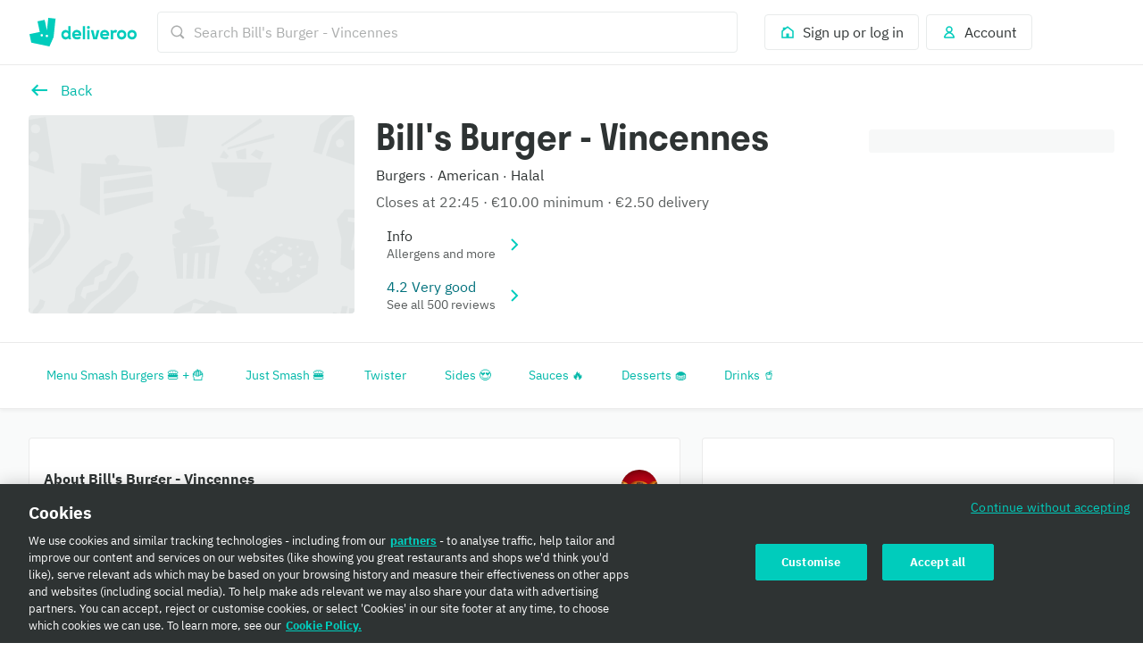

--- FILE ---
content_type: text/html
request_url: https://tzm.px-cloud.net/ns?c=4b0536a0-f55a-11f0-ae20-679e28b01492
body_size: 172
content:
Dfl4JMwG2760RCGx9P8nE9zoW2eDOW9psa7-TnZUeKhvwVliFDUoxNp-yilF2JUQA4kemDsbdzbwpVGYk0-evZq3TZepkEf2O5poXc7aL7o2Lq4i7WDEoMwqDRZD5sWxUPuXdqHZGGfcd6wNtFA6CLHZpjQDOJY8ECOC2yeRMM3W

--- FILE ---
content_type: application/javascript; charset=utf-8
request_url: https://client.px-cloud.net/PXfoFgWNLE/main.min.js
body_size: 180885
content:
// @license Copyright (C) 2014-2026 PerimeterX, Inc (www.perimeterx.com).  Content of this file can not be copied and/or distributed.
try{window._pxAppId="PXfoFgWNLE",function(){function t(e){return t="function"==typeof Symbol&&"symbol"==typeof Symbol.iterator?function(t){return typeof t}:function(t){return t&&"function"==typeof Symbol&&t.constructor===Symbol&&t!==Symbol.prototype?"symbol":typeof t},t(e)}var e,n,r=window,a=document,o=navigator,i=location,c="undefined",u="boolean",s="number",l="string",f="function",h="object",d=null,v=["/init.js","/main.min.js"],p="https://collector-a.px-cloud.net/api/v2/collector/clientError?r=",m="pxhc",y="pxjsc",g="c",b="b",T=function(t,e){var n=t.length,r=e?Number(e):0;if(r!=r&&(r=0),!(r<0||r>=n)){var a,o=t.charCodeAt(r);return o>=55296&&o<=56319&&n>r+1&&(a=t.charCodeAt(r+1))>=56320&&a<=57343?1024*(o-55296)+a-56320+65536:o}},E=function(e,n,r){return n>>=0,r=String(t(r)!==c?r:" "),e.length>n?String(e):((n-=e.length)>r.length&&(r+=r.repeat(n/r.length)),r.slice(0,n)+String(e))};n=String.fromCharCode,e=function(){for(var t=[],e=0,r="",a=0,o=arguments.length;a!==o;++a){var i=+arguments[a];if(!(i<1114111&&i>>>0===i))throw RangeError("Invalid code point: "+i);i<=65535?e=t.push(i):(i-=65536,e=t.push(55296+(i>>10),i%1024+56320)),e>=16383&&(r+=n.apply(null,t),t.length=0)}return r+n.apply(null,t)};var S=e;function I(e){var n=function(e,n){if("object"!=t(e)||!e)return e;var r=e[Symbol.toPrimitive];if(void 0!==r){var a=r.call(e,n||"default");if("object"!=t(a))return a;throw new TypeError("@@toPrimitive must return a primitive value.")}return("string"===n?String:Number)(e)}(e,"string");return"symbol"==t(n)?n:String(n)}function R(t,e,n){return(e=I(e))in t?Object.defineProperty(t,e,{value:n,enumerable:!0,configurable:!0,writable:!0}):t[e]=n,t}function w(t,e,n){return e?n?B(e,t):X(B(e,t)):n?x(t):X(x(t))}function A(t,e,n,r,a,o){return P((i=P(P(e,t),P(r,o)))<<(c=a)|i>>>32-c,n);var i,c}function C(t,e,n,r,a,o,i){return A(e&r|n&~r,t,e,a,o,i)}function M(t){var e,n="";for(e=0;e<32*t.length;e+=8)n+=String.fromCharCode(t[e>>5]>>>e%32&255);return n}function x(t){return function(t){return M(k(_(t),8*t.length))}(L(t))}function B(t,e){return function(t,e){var n,r=_(t),a=[],o=[];a[15]=o[15]=void 0,r.length>16&&(r=k(r,8*t.length));for(n=0;n<16;n+=1)a[n]=909522486^r[n],o[n]=1549556828^r[n];var i=k(a.concat(_(e)),512+8*e.length);return M(k(o.concat(i),640))}(L(t),L(e))}function k(t,e){t[e>>5]|=128<<e%32,t[14+(e+64>>>9<<4)]=e;var n,r,a,o,i,c=1732584193,u=-271733879,s=-1732584194,l=271733878;for(n=0;n<t.length;n+=16)r=c,a=u,o=s,i=l,c=F(c,u,s,l,t[n],7,-680876936),l=F(l,c,u,s,t[n+1],12,-389564586),s=F(s,l,c,u,t[n+2],17,606105819),u=F(u,s,l,c,t[n+3],22,-1044525330),c=F(c,u,s,l,t[n+4],7,-176418897),l=F(l,c,u,s,t[n+5],12,1200080426),s=F(s,l,c,u,t[n+6],17,-1473231341),u=F(u,s,l,c,t[n+7],22,-45705983),c=F(c,u,s,l,t[n+8],7,1770035416),l=F(l,c,u,s,t[n+9],12,-1958414417),s=F(s,l,c,u,t[n+10],17,-42063),u=F(u,s,l,c,t[n+11],22,-1990404162),c=F(c,u,s,l,t[n+12],7,1804603682),l=F(l,c,u,s,t[n+13],12,-40341101),s=F(s,l,c,u,t[n+14],17,-1502002290),c=C(c,u=F(u,s,l,c,t[n+15],22,1236535329),s,l,t[n+1],5,-165796510),l=C(l,c,u,s,t[n+6],9,-1069501632),s=C(s,l,c,u,t[n+11],14,643717713),u=C(u,s,l,c,t[n],20,-373897302),c=C(c,u,s,l,t[n+5],5,-701558691),l=C(l,c,u,s,t[n+10],9,38016083),s=C(s,l,c,u,t[n+15],14,-660478335),u=C(u,s,l,c,t[n+4],20,-405537848),c=C(c,u,s,l,t[n+9],5,568446438),l=C(l,c,u,s,t[n+14],9,-1019803690),s=C(s,l,c,u,t[n+3],14,-187363961),u=C(u,s,l,c,t[n+8],20,1163531501),c=C(c,u,s,l,t[n+13],5,-1444681467),l=C(l,c,u,s,t[n+2],9,-51403784),s=C(s,l,c,u,t[n+7],14,1735328473),c=V(c,u=C(u,s,l,c,t[n+12],20,-1926607734),s,l,t[n+5],4,-378558),l=V(l,c,u,s,t[n+8],11,-2022574463),s=V(s,l,c,u,t[n+11],16,1839030562),u=V(u,s,l,c,t[n+14],23,-35309556),c=V(c,u,s,l,t[n+1],4,-1530992060),l=V(l,c,u,s,t[n+4],11,1272893353),s=V(s,l,c,u,t[n+7],16,-155497632),u=V(u,s,l,c,t[n+10],23,-1094730640),c=V(c,u,s,l,t[n+13],4,681279174),l=V(l,c,u,s,t[n],11,-358537222),s=V(s,l,c,u,t[n+3],16,-722521979),u=V(u,s,l,c,t[n+6],23,76029189),c=V(c,u,s,l,t[n+9],4,-640364487),l=V(l,c,u,s,t[n+12],11,-421815835),s=V(s,l,c,u,t[n+15],16,530742520),c=N(c,u=V(u,s,l,c,t[n+2],23,-995338651),s,l,t[n],6,-198630844),l=N(l,c,u,s,t[n+7],10,1126891415),s=N(s,l,c,u,t[n+14],15,-1416354905),u=N(u,s,l,c,t[n+5],21,-57434055),c=N(c,u,s,l,t[n+12],6,1700485571),l=N(l,c,u,s,t[n+3],10,-1894986606),s=N(s,l,c,u,t[n+10],15,-1051523),u=N(u,s,l,c,t[n+1],21,-2054922799),c=N(c,u,s,l,t[n+8],6,1873313359),l=N(l,c,u,s,t[n+15],10,-30611744),s=N(s,l,c,u,t[n+6],15,-1560198380),u=N(u,s,l,c,t[n+13],21,1309151649),c=N(c,u,s,l,t[n+4],6,-145523070),l=N(l,c,u,s,t[n+11],10,-1120210379),s=N(s,l,c,u,t[n+2],15,718787259),u=N(u,s,l,c,t[n+9],21,-343485551),c=P(c,r),u=P(u,a),s=P(s,o),l=P(l,i);return[c,u,s,l]}function L(t){return unescape(encodeURIComponent(t))}function V(t,e,n,r,a,o,i){return A(e^n^r,t,e,a,o,i)}function X(t){var e,n,r="0123456789abcdef",a="";for(n=0;n<t.length;n+=1)e=t.charCodeAt(n),a+=r.charAt(e>>>4&15)+r.charAt(15&e);return a}function F(t,e,n,r,a,o,i){return A(e&n|~e&r,t,e,a,o,i)}function O(t,e,n){return w(t,e,n)}function P(t,e){var n=(65535&t)+(65535&e);return(t>>16)+(e>>16)+(n>>16)<<16|65535&n}function N(t,e,n,r,a,o,i){return A(n^(e|~r),t,e,a,o,i)}function _(t){var e,n=[];for(n[(t.length>>2)-1]=void 0,e=0;e<n.length;e+=1)n[e]=0;for(e=0;e<8*t.length;e+=8)n[e>>5]|=(255&t.charCodeAt(e/8))<<e%32;return n}var U="function",Z=window,H=document,D="ABCDEFGHIJKLMNOPQRSTUVWXYZabcdefghijklmnopqrstuvwxyz0123456789+/=",Y=/[^+/=0-9A-Za-z]/,W=Z.atob,G=Z.btoa,j=t(W),Q=t(G);function J(t){return j===U?W(t):function(t){var e,n,r,a,o=[],i=0,c=t.length;try{if(Y.test(t)||/=/.test(t)&&(/=[^=]/.test(t)||/={3}/.test(t)))return null;for(c%4>0&&(c=(t+=Z.Array(4-c%4+1).join("=")).length);i<c;){for(n=[],a=i;i<a+4;)n.push(D.indexOf(t.charAt(i++)));for(r=[((e=(n[0]<<18)+(n[1]<<12)+((63&n[2])<<6)+(63&n[3]))&255<<16)>>16,64===n[2]?-1:(65280&e)>>8,64===n[3]?-1:255&e],a=0;a<3;++a)(r[a]>=0||0===a)&&o.push(String.fromCharCode(r[a]))}return o.join("")}catch(t){return null}}(t)}function z(t){return Q===U?G(encodeURIComponent(t).replace(/%([0-9A-F]{2})/g,(function(t,e){return String.fromCharCode("0x"+e)}))):function(t){var e,n,r,a,o,i=Z.unescape||Z.decodeURI,c=0,u=0,s=[];if(!t)return t;try{t=i(encodeURIComponent(t))}catch(e){return t}do{e=(o=t.charCodeAt(c++)<<16|t.charCodeAt(c++)<<8|t.charCodeAt(c++))>>18&63,n=o>>12&63,r=o>>6&63,a=63&o,s[u++]=D.charAt(e)+D.charAt(n)+D.charAt(r)+D.charAt(a)}while(c<t.length);var l=s.join(""),f=t.length%3;return(f?l.slice(0,f-3):l)+"===".slice(f||3)}(t)}var K,q,$,tt=/[\\\"\u0000-\u001f\u007f-\u009f\u00ad\u0600-\u0604\u070f\u17b4\u17b5\u200c-\u200f\u2028-\u202f\u2060-\u206f\ufeff\ufff0-\uffff]/g,et={"\b":"\\b","\t":"\\t","\n":"\\n","\f":"\\f","\r":"\\r","\v":"\\v",'"':'\\"',"\\":"\\\\"},nt='"undefined"',rt="null";function at(){var e,n,r,a="";if('"'===q)for(;ut();){if('"'===q)return ut(),a;if("\\"===q)if(ut(),"u"===q){for(r=0,n=0;n<4&&(e=parseInt(ut(),16),isFinite(e));n+=1)r=16*r+e;a+=String.fromCharCode(r)}else{if(t(ct[q])!==l)break;a+=ct[q]}else a+=q}ot("Bad string")}function ot(t){throw{name:"JsonError",message:"".concat(t," on ").concat($),stack:(new Error).stack}}function it(t){return tt.lastIndex=0,'"'+(tt.test(t)?t.replace(tt,ht):t)+'"'}var ct={'"':'"',"\\":"\\","/":"/",b:"\b",f:"\f",n:"\n",r:"\r",t:"\t"};function ut(t){return t&&t!==q&&ot("Expected '".concat(t,"' instead of '").concat(q,"'")),q=$.charAt(K),K+=1,q}function st(){for(;q&&q<=" ";)ut()}function lt(t){$=t,K=0,q=" ";var e=vt();return st(),q&&ot("Syntax error"),e}function ft(){var t="";for("-"===q&&(t="-",ut("-"));q>="0"&&q<="9";)t+=q,ut();if("."===q)for(t+=".";ut()&&q>="0"&&q<="9";)t+=q;if("e"===q||"E"===q)for(t+=q,ut(),"-"!==q&&"+"!==q||(t+=q,ut());q>="0"&&q<="9";)t+=q,ut();var e=+t;if(isFinite(e))return e;ot("Bad number")}function ht(t){var e=et[t];return e||"\\u"+("0000"+t.charCodeAt(0).toString(16)).slice(-4)}function dt(e){var n;switch(t(e)){case c:return"null";case u:return String(e);case s:var r=String(e);return"NaN"===r||"Infinity"===r?rt:r;case l:return it(e)}if(null===e||e instanceof RegExp)return rt;if(e instanceof Date)return['"',e.getFullYear(),"-",e.getMonth()+1,"-",e.getDate(),"T",e.getHours(),":",e.getMinutes(),":",e.getSeconds(),".",e.getMilliseconds(),'"'].join("");if(e instanceof Array){var a;for(n=["["],a=0;a<e.length;a++)n.push(dt(e[a])||nt,",");return n[n.length>1?n.length-1:n.length]="]",n.join("")}for(var o in n=["{"],e)e.hasOwnProperty(o)&&void 0!==e[o]&&n.push(it(o),":",dt(e[o])||nt,",");return n[n.length>1?n.length-1:n.length]="}",n.join("")}function vt(){switch(st(),q){case"{":return function(){var t,e={};if("{"===q){if(ut("{"),st(),"}"===q)return ut("}"),e;for(;q;){if(t=at(),st(),ut(":"),e.hasOwnProperty(t)&&ot('Duplicate key "'+t+'"'),e[t]=vt(),st(),"}"===q)return ut("}"),e;ut(","),st()}}ot("Bad object")}();case"[":return function(){var t=[];if("["===q){if(ut("["),st(),"]"===q)return ut("]"),t;for(;q;){if(t.push(vt()),st(),"]"===q)return ut("]"),t;ut(","),st()}}ot("Bad array")}();case'"':return at();case"-":return ft();default:return q>="0"&&q<="9"?ft():function(){switch(q){case"t":return ut("t"),ut("r"),ut("u"),ut("e"),!0;case"f":return ut("f"),ut("a"),ut("l"),ut("s"),ut("e"),!1;case"n":return ut("n"),ut("u"),ut("l"),ut("l"),null}ot("Unexpected '".concat(q,"'"))}()}}function pt(){var t=function(){var t=null;if(void 0!==a.hidden)t="";else for(var e=["webkit","moz","ms","o"],n=0;n<e.length;n++)if(void 0!==a[e[n]+"Hidden"]){t=e[n];break}return t}();return a[(""===t?"v":"V")+"isibilityState"]}function mt(){return a.currentScript}var yt,gt="RT8xPANULElBMA==",bt="381",Tt="PXfoFgWNLE",Et="HmAqLktZbA9YOksLBzIXDR9HOWkPa2QPEnI+YyUuZycbQWoTWipqEXA1WVUfQCB3HVRhEDZmaE13ZnhjXAMsBANzfQcObhgDWRc/dlt+Nw0SITlWcHVpdEtOaxISPCI=";function St(t){yt=t}function It(){return yt}function Rt(){return Math.round(+new Date/1e3)}function wt(){for(var e=a.styleSheets,n={cssFromStyleSheets:0},o=0;o<e.length;o++){e[o].href&&n.cssFromStyleSheets++}if(r.performance&&t(r.performance.getEntriesByType)===f){var i=r.performance.getEntriesByType("resource");n.imgFromResourceApi=0,n.cssFromResourceApi=0,n.fontFromResourceApi=0;for(var c=0;c<i.length;c++){var u=i[c];"img"===u.initiatorType&&n.imgFromResourceApi++,("css"===u.initiatorType||"link"===u.initiatorType&&-1!==u.name.indexOf(".css"))&&n.cssFromResourceApi++,"link"===u.initiatorType&&-1!==u.name.indexOf(".woff")&&n.fontFromResourceApi++}}return n}function At(e,n){if(e&&t(e.indexOf)===f)return e.indexOf(n);if(e&&e.length>=0){for(var r=0;r<e.length;r++)if(e[r]===n)return r;return-1}}function Ct(e){if(t(e)===l)return e.replace(/"/g,'\\"')}function Mt(e){return t(e)===h&&null!==e}var xt=/(?:https?:)?\/\/client(?:-stg)?\.(?:perimeterx\.net|a\.pxi\.pub|px-cdn\.net|px-cloud\.net)\/PX[A-Za-z0-9]{4,8}\/main\.min\.js/g,Bt=function(){var t=mt();if(t){var e=a.createElement("a");return e.href=t.src,e.hostname===i.hostname}for(var n=0;n<a.scripts.length;n++){var r=a.scripts[n].src;if(r&&xt.test(r))return!1;xt.lastIndex=null}return!0}();function kt(){return+new Date}function Lt(){var e=i.protocol;return t(e)===l&&0===e.indexOf("http")?e:"https:"}function Vt(){return Tt}function Xt(){return gt}function Ft(){return Date.now()}function Ot(e){return t(Array.from)===f?Array.from(e):Array.prototype.slice.call(e)}var Pt="?",Nt="ABCDEFGHIJKLMNOPQRSTUVWXYZabcdefghijklmnopqrstuvwxyz0123456789",_t="R29vZ2xlfGdvb2dsZXxDb29raWVib3Q=",Ut=48,Zt=57,Ht=10,Dt=20,Yt=0,Wt=[];function Gt(t,e){e||(e=i.href),t=t.replace(/[[\]]/g,"\\$&");var n=new RegExp("[?&]"+t+"(=([^&#]*)|&|#|$)").exec(e);if(!n)return null;var r=n[2];if(!r)return"";if(r=decodeURIComponent(r.replace(/\+/g," ")),"url"===t)try{r=J(r)}catch(t){}return r}function jt(t,e){var n=At(t,e);return-1!==n?n:(t.push(e),t.length-1)}function Qt(t){return t?t.replace(/\s{2,100}/g," ").replace(/[\r\n\t]+/g,"\n"):""}function Jt(t){return Array.isArray?Array.isArray(t):"[object Array]"===Object.prototype.toString.call(t)}function zt(t){t=""+t;for(var e=Yt,n=0;n<t.length;n++){e=(e<<5)-e+t.charCodeAt(n),e|=0}return function(t){(t|=0)<0&&(t+=4294967296);return t.toString(16)}(e)}function Kt(t){var e=[];if(!t)return e;for(var n,r=t.split("\n"),a=null,o=/^\s*at (.*?) ?\(?((?:file:\/\/|https?:\/\/|blob|chrome-extension|native|webpack:\/\/|eval|<anonymous>).*?)(?::(\d+))?(?::(\d+))?\)?\s*$/i,i=/^\s*(.*?)(?:\((.*?)\))?(?:^|@)((?:file|https?|blob|chrome|webpack|\[native).*?)(?::(\d+))?(?::(\d+))?\s*$/i,c=/^\s*at (?:((?:\[object object\])?.+) )?\(?((?:ms-appx|https?|webpack|blob):.*?):(\d+)(?::(\d+))?\)?\s*$/i,u=0,s=r.length;u<s;++u){if(n=o.exec(r[u]))a=[n[2]&&-1!==n[2].indexOf("native")?"":n[2],n[1]||Pt];else if(n=c.exec(r[u]))a=[n[2],n[1]||Pt];else{if(!(n=i.exec(r[u])))continue;a=[n[3],n[1]||Pt]}e.push(a)}return e}function qt(e,n){var r="";if(!e)return r;try{r+=e+""}catch(t){return r}var a=function(t){try{return Object.getPrototypeOf&&Object.getPrototypeOf(t)||t.__proto__||t.prototype}catch(t){}}(e);if(r+=e.constructor||a&&a.constructor||"",a){var o;for(var i in a){o=!0;try{a.hasOwnProperty(i)&&(r+=n?i:ne(i,a))}catch(t){r+=i+(t&&t.message)}}if(!o&&t(Object.keys)===f){var c=Object.keys(a);if(c&&c.length>0)for(var u=0;u<c.length;u++)try{r+=n?c[u]:ne(c[u],a)}catch(t){r+=c[u]+(t&&t.message)}}}try{for(var s in e)try{e.hasOwnProperty&&e.hasOwnProperty(s)&&(r+=n?s:ne(s,e))}catch(t){r+=t&&t.message}}catch(t){r+=t&&t.message}return r}function $t(t,e){try{var n=ce(t,e);if(!n)return;var r="";for(var a in n)r+=n[a]+"";return zt(r)}catch(t){}}function te(e,n){for(var r="",a=t(n)===l&&n.length>10?n.replace(/\s*/g,""):Nt,o=0;o<e;o++)r+=a[Math.floor(Math.random()*a.length)];return Wt.indexOf(r)>-1?te(e,n):(Wt.push(r),r)}function ee(t,e){for(var n="",r=0;r<t.length;r++)n+=String.fromCharCode(e^t.charCodeAt(r));return n}function ne(t,e){try{return t+e[t]}catch(t){return t}}function re(e,n,r,a){var o;try{o=r()}catch(t){}return t(o)===c&&(o=t(a)===c?"missing":a),e[n]=o,o}function ae(e){return t(e)===f&&/\{\s*\[native code\]\s*\}/.test(""+e)}function oe(t,e){var n=O(t,e);try{for(var r=function(t){for(var e="",n="",r=0;r<t.length;r++){var a=t.charCodeAt(r);a>=Ut&&a<=Zt?e+=t[r]:n+=a%Ht}return e+n}(n),a="",o=0;o<r.length;o+=2)a+=r[o];return a}catch(t){}}function ie(t){for(var e=[],n=0;n<t.length;n+=2)e.push(t[n]);return e}function ce(e,n){try{var a=J("T2JqZWN0"),o=J("Z2V0T3duUHJvcGVydHlEZXNjcmlwdG9y"),i=r[a][o];if(t(i)!==f)return;return i(e,n)}catch(t){}}function ue(e){if(e){try{for(var n in e){var r=e[n];if(t(r)===f&&!ae(r))return!1}}catch(t){}return!0}}function se(t,e){if(e/100>Math.random())return t()}var le=te(4),fe=te(4),he=te(4),de=te(4),ve=te(4),pe=te(4),me=te(4),ye=te(4),ge=te(4),be=te(4),Te=te(4),Ee=te(4),Se=te(4),Ie=te(4),Re=te(4),we=te(4),Ae=te(4),Ce=te(4),Me=te(4),xe=te(4),Be=te(4),ke=te(4),Le=te(4),Ve=te(4),Xe=te(4),Fe=te(4),Oe=te(4),Pe=te(4),Ne=te(4),_e=te(4),Ue=te(4),Ze=te(4),He=te(4),De=te(4),Ye=te(4),We=te(4),Ge=te(4),je=te(4),Qe=te(4),Je=te(4),ze=te(4),Ke=te(4),qe=te(4),$e=te(4),tn=te(4),en=te(4),nn=te(4),rn=te(4),an=te(4),on=te(4),cn=te(4),un=te(4),sn=te(4),ln=te(4),fn=te(4),hn=te(4),dn=te(4),vn=te(4),pn=te(4),mn=te(4),yn=te(4),gn=te(4),bn=te(4),Tn=te(4),En=te(4),Sn=te(4),In=te(4),Rn=te(4),wn=te(4),An=te(4),Cn=te(4),Mn=te(4),xn=te(4);te(4),te(4);var Bn,kn=te(4),Ln=te(4),Vn=te(4),Xn=te(4),Fn=te(4),On=te(4),Pn=te(4),Nn=te(4),_n=te(4),Un=te(4),Zn=te(4),Hn=(R(R(R(R(R(R(R(R(R(R(Bn={},Fe,1),Oe,3),Pe,4),Ne,5),_e,6),Ue,7),Ze,8),He,9),De,10),Ye,11),R(R(R(R(R(R(R(R(R(R(Bn,We,12),Ge,14),je,15),Qe,16),Je,17),ze,18),Ke,19),qe,20),$e,21),en,22),R(R(R(R(R(R(Bn,nn,23),rn,25),an,26),on,27),cn,28),tn,29));Bt&&function(){function t(t){try{var e=Vt(),n=e.substring(2),a=t.message,o=t.filename,i=t.lineno,c=t.colno,u=t.error,s=o.indexOf("/captcha.js")>-1,l=n&&o.indexOf(n)>-1&&(o.indexOf("/main.min.js")>-1||o.indexOf("/init.js")>-1);if(r.XMLHttpRequest&&(l||s)){0;var f=encodeURIComponent('{"appId":"'.concat(e,'","vid":"').concat(It()||"",'","tag":"').concat(Xt(),'","line":"').concat(i,":").concat(c,'","script":"').concat(o,'","contextID":"').concat(s?"C":"S","_").concat(Hn[Fe],'","stack":"').concat(u&&Ct(u.stack||u.stackTrace)||"",'","message":"').concat(Ct(a)||"",'"}')),h=new XMLHttpRequest;h.open("GET",p+f,!0),h.setRequestHeader("Content-Type","text/plain;charset=UTF-8"),h.send()}}catch(t){}}r.addEventListener("error",t)}();var Dn={on:function(t,e,n){this.subscribe(t,e,n,!1)},one:function(t,e,n){this.subscribe(t,e,n,!0)},off:function(t,e){var n,r;if(void 0!==this.channels[t])for(n=0,r=this.channels[t].length;n<r;n++){if(this.channels[t][n].fn===e){this.channels[t].splice(n,1);break}}},subscribe:function(t,e,n,r){void 0===this.channels&&(this.channels={}),this.channels[t]=this.channels[t]||[],this.channels[t].push({fn:e,ctx:n,once:r||!1})},trigger:function(e){if(this.channels&&this.channels.hasOwnProperty(e)){for(var n=Array.prototype.slice.call(arguments,1),r=[];this.channels[e].length>0;){var a=this.channels[e].shift();t(a.fn)===f&&a.fn.apply(a.ctx,n),a.once||r.push(a)}this.channels[e]=r}}},Yn={cloneObject:function(t){var e={};for(var n in t)t.hasOwnProperty(n)&&(e[n]=t[n]);return e},extend:function(t,e){var n=Yn.cloneObject(e);for(var r in n)n.hasOwnProperty(r)&&(t[r]=n[r]);return t}};function Wn(t,e){try{var n=t.message,a=t.name,o=t.stack;0;var i=encodeURIComponent('{"appId":"'.concat(r._pxAppId||"",'","vid":"').concat(It()||"",'","tag":"').concat(Xt(),'","name":"').concat(Ct(a)||"",'","contextID":"S_').concat(e,'","stack":"').concat(Ct(o)||"",'","message":"').concat(Ct(n)||"",'"}')),c=new XMLHttpRequest;c.open("GET",p+i,!0),c.setRequestHeader("Content-Type","text/plain;charset=UTF-8"),c.send()}catch(t){}}var Gn,jn,Qn,Jn=J("VGh1LCAwMSBKYW4gMTk3MCAwMDowMDowMSBHTVQ=");function zn(){try{if(Gn)return Gn;var t=i.hostname.split("."),e=t.pop();do{if(Kn(e="".concat(t.pop(),".").concat(e)))return Gn=e}while(t.length>0);return Gn=i.hostname}catch(t){return Wn(t,Hn[Ye]),Gn=i.hostname}}function Kn(t){var e=!(arguments.length>1&&void 0!==arguments[1])||arguments[1],n="_pxttld=1",r="".concat(n,"; domain=").concat(t,"; SameSite=None; Secure; ").concat(e?"Partitioned;":"");try{if(a.cookie=r,a.cookie.indexOf(n)>-1)return a.cookie="".concat(r," expires=").concat(Jn,";"),!0}catch(t){}return!!e&&Kn(t,!1)}var qn=!1,$n=!1;function tr(){try{a.body.removeChild(Qn)}catch(t){}}function er(){$n=!0,qn&&tr()}function nr(t){var e=("; "+(arguments.length>1&&void 0!==arguments[1]?arguments[1]:H).cookie).split("; ".concat(t,"="));if(e.length>1)return e.pop().split(";").shift()}var rr="";function ar(t){rr=J(t||"")}function or(t){cr(t,-9e4,"",!0),cr(t,-9e4,"",!1)}function ir(){return rr}function cr(t,e,n,r){var o=arguments.length>4&&void 0!==arguments[4]?arguments[4]:ir();try{var i,c;null!==e&&("number"==typeof e||"string"==typeof e&&!isNaN(+e)?(i=e,c=new Date(kt()+1e3*e).toUTCString()):"string"==typeof e&&(c=e));var u="".concat(t,"=").concat(n,"; max-age=").concat(i,"; expires=").concat(c,"; path=/"),s=(!0===r||"true"===r)&&zn();return s&&(u=u+"; domain=."+s),a.cookie=u+"; "+o,nr(t)===n}catch(e){return nr(t)===n}}var ur="localStorage",sr="sessionStorage",lr="nStorage",fr=R(R({},ur,null),sr,null),hr=R(R({},ur,{}),sr,{});function dr(t,e){var n=Tr(ur);try{n.setItem(t,z(dt(e)))}catch(t){}}function vr(t){var e=Tr(ur);try{return lt(J(e.getItem(t)))}catch(t){}}function pr(t){return function(e){var n=!(arguments.length>1&&void 0!==arguments[1])||arguments[1];try{var r=gr(e,n);return t.removeItem(r),!0}catch(t){return!1}}}function mr(t){return function(e,n){var r=gr(e,!(arguments.length>2&&void 0!==arguments[2])||arguments[2]);try{return t.setItem(r,n),!0}catch(t){return!1}}}function yr(t){return function(e){var n=!(arguments.length>1&&void 0!==arguments[1])||arguments[1];try{var r=gr(e,n);return t.getItem(r)}catch(t){return!1}}}function gr(t,e){return e?Tt+"_"+t:t}function br(e){if(null!==fr[e])return fr[e];try{var n=r[e];return fr[e]=t(n)===h&&function(t){try{var e=kt(),n="tk_"+e,r="tv_"+e;t.setItem(n,r);var a=t.getItem(n);return t.removeItem(n),null===t.getItem(n)&&a===r}catch(t){return!1}}(n),fr[e]}catch(t){return fr[e]=!1,fr[e]}}function Tr(t){return br(t)?function(t){var e=r[t];return{type:t,getItem:yr(e),setItem:mr(e),removeItem:pr(e)}}(t):function(t){var e=hr[t];return{type:lr,getItem:function(t){return e[t]},setItem:function(t,n){return e[t]=n},removeItem:function(t){return e[t]=null}}}(t)}var Er={};Er[le]=J("dG0="),Er[fe]=J("aWRwX3A="),Er[he]=J("aWRwX2M="),Er[de]=J("YmRk"),Er[ve]=J("anNiX3J0"),Er[pe]=J("YXh0"),Er[me]=J("cmY="),Er[ye]=J("ZnA="),Er[ge]=J("Y2Zw"),Er[be]=J("c2Nz"),Er[Te]=J("Y2M="),Er[Ee]=J("Y2Rl"),Er[Se]=J("ZGR0Yw=="),Er[Ie]=J("ZGNm"),Er[Re]=J("ZmVk"),Er[we]=J("ZHVmZA=="),Er[Ae]=J("d2Jj"),Er[Ce]=J("Zmw="),Er[Me]=J("Y2Nj"),Er[xe]=J("dWlpNA=="),Er[Be]=J("YWM="),Er[ke]=J("aWM="),Er[Le]=J("dXA="),Er[Ve]=J("YWk="),Er[Xe]=J("bmY=");var Sr="px-ff",Ir={},Rr={},wr=[],Ar=!1;function Cr(t,e){Ir.hasOwnProperty(t)?e(Ir[t]):(Rr[t]||(Rr[t]=[]),Rr[t].push(e))}function Mr(t){return Ir&&Ir.hasOwnProperty(t)}function xr(t,e){for(t=t.splice(0);t.length>0;)try{t.shift()(e)}catch(t){}}function Br(t){Ar?t():wr.push(t)}function kr(t){return Ir?Ir[t]:void 0}function Lr(t,e){var n=e.ff,r=e.ttl,a=e.args,o=t?a:"1";Ir[n]=o;var i=r&&parseInt(r)||0;i>0&&function(t,e,n){var r=vr(Sr)||{};r[t]={ttl:Rt()+e,val:n},dr(Sr,r)}(n,i,o),t&&Rr[n]&&xr(Rr[n]||[],o)}function Vr(){try{null[0]}catch(t){return t.stack||""}}function Xr(t,e,n){return String(e).split(".").reduce((function(t,e){try{t=t[e]||n}catch(t){return n}return t}),t)}function Fr(t,e,n){var r=Ot(document.getElementsByTagName(e)).filter((function(e){return e.src&&(n=e.src,t.some((function(t){return-1!==n.indexOf(t)})));var n}))[0];return r&&r[n]}function Or(t,e){var n=-1,a="",o=r.performance&&r.performance.getEntriesByType&&r.performance.getEntriesByType("resource").filter((function(n){return t.some((function(t){return-1!==n.name.indexOf(t)}))&&n.initiatorType===e}));if(Array.isArray(o)&&o.length>0){var i=o[0];"transferSize"in i&&(n=Math.round(i.transferSize/1024)),"name"in i&&(a=i.name)}return{resourceSize:n,resourcePath:a}}var Pr,Nr={cipher:"SHA512",len:36};try{if(("undefined"==typeof crypto?"undefined":t(crypto))!==c&&crypto&&crypto.getRandomValues){var _r=new Uint8Array(16);(Pr=function(){return crypto.getRandomValues(_r),_r})()}}catch(t){Pr=void 0}if(!Pr){var Ur=new Array(16);Pr=function(){for(var t,e=0;e<16;e++)0==(3&e)&&(t=4294967296*Math.random()),Ur[e]=t>>>((3&e)<<3)&255;return Ur}}for(var Zr=[],Hr=0;Hr<256;Hr++)Zr[Hr]=(Hr+256).toString(16).substr(1);function Dr(t,e){var n=e||0,r=Zr;return r[t[n++]]+r[t[n++]]+r[t[n++]]+r[t[n++]]+"-"+r[t[n++]]+r[t[n++]]+"-"+r[t[n++]]+r[t[n++]]+"-"+r[t[n++]]+r[t[n++]]+"-"+r[t[n++]]+r[t[n++]]+r[t[n++]]+r[t[n++]]+r[t[n++]]+r[t[n++]]}var Yr=Pr(),Wr=[1|Yr[0],Yr[1],Yr[2],Yr[3],Yr[4],Yr[5]],Gr=16383&(Yr[6]<<8|Yr[7]),jr=0,Qr=0;function Jr(t,e,n,r){var a="";if(r)try{for(var o=((new Date).getTime()*Math.random()+"").replace(".",".".charCodeAt()).split("").slice(-16),i=0;i<o.length;i++)o[i]=parseInt(10*Math.random())*+o[i]||parseInt(Math.random()*Nr.len);a=Dr(o,0,Nr.cipher)}catch(t){}var c=e&&n||0,u=e||[],s=void 0!==(t=t||{}).clockseq?t.clockseq:Gr,l=void 0!==t.msecs?t.msecs:kt(),f=void 0!==t.nsecs?t.nsecs:Qr+1,h=l-jr+(f-Qr)/1e4;if(h<0&&void 0===t.clockseq&&(s=s+1&16383),(h<0||l>jr)&&void 0===t.nsecs&&(f=0),f>=1e4)throw new Error("uuid.v1(): Can't create more than 10M uuids/sec");jr=l,Qr=f,Gr=s;var d=(1e4*(268435455&(l+=122192928e5))+f)%4294967296;u[c++]=d>>>24&255,u[c++]=d>>>16&255,u[c++]=d>>>8&255,u[c++]=255&d;var v=l/4294967296*1e4&268435455;u[c++]=v>>>8&255,u[c++]=255&v,u[c++]=v>>>24&15|16,u[c++]=v>>>16&255,u[c++]=s>>>8|128,u[c++]=255&s;for(var p=t.node||Wr,m=0;m<6;m++)u[c+m]=p[m];var y=e||Dr(u);return a===y?a:y}var zr,Kr=J("cGF5bG9hZD0="),qr=J("YXBwSWQ9"),$r=J("dGFnPQ=="),ta=J("dXVpZD0="),ea=J("eHV1aWQ9"),na=J("ZnQ9"),ra=J("c2VxPQ=="),aa=J("Y3M9"),oa=J("cGM9"),ia=J("c2lkPQ=="),ca=J("dmlkPQ=="),ua=J("anNjPQ=="),sa=J("Y2k9"),la=J("cHhoZD0="),fa=J("ZW49"),ha=J("cnNjPQ=="),da=J("Y3RzPQ=="),va=J("cHhhYz0="),pa=J("aGlkPQ=="),ma=J("Ymk9"),ya=J("YXBwbGljYXRpb24veC13d3ctZm9ybS11cmxlbmNvZGVk"),ga=J("X3B4VXVpZA=="),ba=J("X3B4QWN0aW9u"),Ta=J("X3B4TW9kYWw=");function Ea(){return r[ba]}function Sa(){return r[Ta]}var Ia,Ra,wa=null;function Aa(){return r[ga]}function Ca(){return wa}function Ma(t){zr=t}function xa(){return zr||(Ea()?(t(zr=Aa()||Gt("uuid")||Jr())===l&&36!==zr.length&&(zr=(zr=zr.replace(":true","")).trim()),Aa()||(e=zr,r[ga]=e)):zr=Jr(),zr);var e}function Ba(t){wa=t}function ka(){try{if(-1!==o.userAgent.indexOf("Chrome")&&r.console.context){Ia=0;var t=new EvalError;Object.defineProperty(t,"name",{get:function(){return Ia++,""}}),console.context().log("%c",t)}}catch(t){}}function La(){try{if(-1!==o.userAgent.indexOf("Firefox")){Ra=0;var t=new Image;t.onerror=function(){try{-1!==Error().stack.indexOf(J("RXZlbnRIYW5kbGVyTm9uTnVsbA=="))&&(Ra=1)}catch(t){}},t.src=J("YWJvdXQ6Ymxhbms=")}}catch(t){}}var Va,Xa,Fa,Oa,Pa,Na,_a,Ua,Za,Ha,Da,Ya,Wa,Ga,ja,Qa,Ja,za,Ka,qa,$a,to,eo,no,ro,ao,oo,io,co=J("X3B4TW9uaXRvckFicg=="),uo=J("X3B4QWJy"),so=J("cHgtY2FwdGNoYQ=="),lo=J("Zy1yZWNhcHRjaGE="),fo=J("X3B4aGQ="),ho=J("X3B4dmlk"),vo=J("aXNUcnVzdGVk"),po=J("cHhzaWQ="),mo=J("cHhjdHM="),yo=J("cHhfc3Nk"),go=kt(),bo=Yn.extend({},Dn),To="no_fp",Eo=0,So=!1,Io=J("X3B4TW9iaWxl"),Ro=J("aHR0cDovL2xvY2FsaG9zdDozMTQ2MC9mYXZpY29uLnBuZw=="),wo=J("Y2hyb21lLWV4dGVuc2lvbjovL2tjZG9uZ2liZ2NwbG1hYWdubWdwamhwamdtbWFhYWFhL2xvY2FsZS5qcw=="),Ao={Events:bo,ClientUuid:xa(),setChallenge:function(t){Eo=1,Ma(t)}},Co=((Ga=Kt(Vr()))[Ga.length-1]||{})[0],Mo=3600,xo=Tr(ur),Bo=Tr(sr),ko=J("cHhfaHZk"),Lo=4210,Vo=J("X3B4YWM="),Xo=J("cGVybWlzc2lvbl9kZW5pZWQ="),Fo=J("bm9fcGVybWlzc2lvbnM=");function Oo(){return!!Element.prototype.attachShadow}function Po(){So=Mr(Er[me])}function No(){return r.self!==r.top}function _o(){!function(){try{Ua=r.speechSynthesis.getVoices(),r.speechSynthesis.onvoiceschanged=function(){(!Ua||Ua&&0===Ua.length)&&(Ua=r.speechSynthesis.getVoices())}}catch(t){}}(),function(){if(!(Za=Xr(a,"currentScript.src",null))){var t=Or(v,"script").resourcePath;Za=t}}(),function(){try{if(!o.permissions)return void(Fa=Fo);"denied"===Notification.permission&&o.permissions.query({name:"notifications"}).then((function(t){"prompt"===t.state&&(Fa=Xo)}))}catch(t){}}(),function(){try{navigator.userAgentData&&navigator.userAgentData.getHighEntropyValues(["architecture","bitness","brands","mobile","model","platform","platformVersion","uaFullVersion"]).then((function(t){Oa=t}))}catch(t){}}(),function(){try{var t=r.performance&&r.performance.memory;t&&(Pa=t.jsHeapSizeLimit,Na=t.totalJSHeapSize,_a=t.usedJSHeapSize)}catch(t){}}(),function(){try{(Qn=a.createElement("iframe")).style.display="none",Qn.onload=function(){jn=Qn.contentWindow,Qn.onload=void 0},a.body.appendChild(Qn),jn=Qn.contentWindow}catch(t){}}(),ka(),La(),function(){try{var e=false;if(!e||t(e)!==f)return;var n=0.000000;Ha=se(e,n)}catch(t){Wn(t,Hn[$e])}}(),o.storage&&o.storage.estimate?o.storage.estimate().then((function(t){Da=O(t&&t.quota||To)})).catch((function(){Da=O(To)})):Da=O(To),function(){if(1===o.hardwareConcurrency){var t=new Image;t.onload=function(){Ya=1},t.src=Ro;try{fetch(wo,{method:"HEAD",mode:"no-cors"}).then((function(t){(t.ok||200===t.status)&&(Wa=1)})).catch((function(){}))}catch(t){}}}()}function Uo(t,e,n){Va&&!n||(cr(mo,null,t,e),Va=t)}function Zo(){if(ao)return ao;try{return(ao=Bo.getItem(po,!1))||""}catch(t){return""}}function Ho(t){t&&(ro=O(t),xo.setItem(ko,ro))}function Do(e){var n,a=null,o=(n=Vt(),(r._pxAppId===n?"":n)||"");if(Ao.pxParams&&Ao.pxParams.length){a={};for(var i=0;i<Ao.pxParams.length;i++)a["p"+(i+1)]=Ao.pxParams[i]}else if(e)for(var u=1;u<=10;u++){var s=e[o+"_pxParam"+u];t(s)!==c&&((a=a||{})["p"+u]=s+"")}return a}function Yo(){return ja}function Wo(){var t=a.getElementById(so);return t&&t.getElementsByTagName("iframe").length>0}function Go(){return Ka&&parseInt(Ka)}function jo(t){var e=arguments.length>1&&void 0!==arguments[1]?arguments[1]:Qo();return!!t&&(new Date).getTime()-t>1e3*e}function Qo(){var t=parseInt(kr(Er[pe]));return isNaN(t)?Mo:t}function Jo(){return ro||(ro=xo.getItem(ko))}function zo(){return Ka}function Ko(){return Ua&&Ua.length>0}function qo(){return r[uo]}function $o(){return r[Io]}function ti(t){if(t)try{return z(ee(t,Lo))}catch(t){}}function ei(){if(ni())return Math.round(r.performance.now())}function ni(){return r.performance&&t(r.performance.now)===f}var ri={},ai={},oi=void 0,ii="s",ci="c";function ui(){return ni()?r.performance.now():kt()}function si(t){var e=ui()-ri[t];return ai[t]=ai[t]||{},ai[t][ii]=ai[t][ii]?ai[t][ii]+e:e,ai[t][ci]=ai[t][ci]?ai[t][ci]+1:1,function(t){return t>=0?parseInt(t):oi}(e)}var li,fi=J("aXNUcnVzdGVk"),hi=20,di=kt(),vi=11,pi=1,mi=J("c2NyaXB0"),yi=function(){var t="mousewheel";try{r&&o&&/Firefox/i.test(o.userAgent)&&(t="DOMMouseScroll")}catch(t){}return t}(),gi=r.MutationObserver||r.WebKitMutationObserver||r.MozMutationObserver;function bi(t,e){if(1===e.getElementsByTagName(t.tagName).length)return t.tagName;for(var n=0;n<e.children.length;n++)if(e.children[n]===t)return t.tagName+":nth-child("+(n+1)+")"}function Ti(t){var e=c;return t&&t.hasOwnProperty(fi)&&(e=t[fi]&&"false"!==t[fi]?"true":"false"),e}function Ei(t){if(t){var e=t.parentNode||t.parentElement;return e&&e.nodeType!==vi?e:null}}function Si(t,e){if(!(t&&(t instanceof Element||Mt(t)&&1===t.nodeType)))return"";var n,r=t[di];if(r)return e?Mi(r):r;try{n=function(t){if(t.id)return"#"+t.id;for(var e,n="",r=0;r<hi;r++){if(!(t&&t instanceof Element))return n;if("html"===t.tagName.toLowerCase())return n;if(t.id)return"#"+t.id+n;if(!((e=Ei(t))instanceof Element))return t.tagName+n;if(wi(n=bi(t,e)+n))return n;t=e,n=">"+n}}(t),n=n.replace(/^>/,""),n=e?Mi(n):n,t[di]=n}catch(t){}return n||t.id||t.tagName||""}function Ii(t){try{return!!(t.offsetWidth||t.offsetHeight||t.getClientRects&&t.getClientRects().length)}catch(t){}}function Ri(t){if(t)return t.target||t.toElement||t.srcElement}function wi(t){try{return 1===a.querySelectorAll(t).length}catch(t){return!1}}function Ai(t){try{var e=Element.prototype.getBoundingClientRect.call(t);return{left:e.left,top:e.top}}catch(t){return{left:-1,top:-1}}}function Ci(e,n){gi&&!e||t(n)!==f||new gi((function(e){e.forEach((function(e){if(e&&"attributes"===e.type){var r=e.attributeName,a=r&&e.target&&t(e.target.getAttribute)===f&&Element.prototype.getAttribute.call(e.target,e.attributeName);n(e.target,r,a)}}))})).observe(e,{attributes:!0})}function Mi(e){if(t(e)===l)return e.replace(/:nth-child\((\d+)\)/g,(function(t,e){return e}))}function xi(e,n){e&&t(e.clientX)===s&&t(e.clientY)===s&&(n.x=+(e.clientX||-1).toFixed(2),n.y=+(e.clientY||-1).toFixed(2))}function Bi(t){li=t}function ki(t){return(t||kt())-(Li()||0)}function Li(){return li}var Vi,Xi=!0;try{var Fi=Object.defineProperty({},"passive",{get:function(){return Xi=!1,!0}});r.addEventListener("test",null,Fi)}catch(t){}function Oi(e,n,r,a){try{var o;if(e&&n&&t(r)===f&&t(n)===l)if(t(e.addEventListener)===f)Xi?(o=!1,t(a)===u?o=a:a&&t(a.useCapture)===u?o=a.useCapture:a&&t(a.capture)===u&&(o=a.capture)):t(a)===h&&null!==a?(o={},a.hasOwnProperty("capture")&&(o.capture=a.capture||!1),a.hasOwnProperty("once")&&(o.once=a.once),a.hasOwnProperty("passive")&&(o.passive=a.passive),a.hasOwnProperty("mozSystemGroup")&&(o.mozSystemGroup=a.mozSystemGroup)):o={passive:!0,capture:t(a)===u&&a||!1},e.addEventListener(n,r,o);else t(e.attachEvent)===f&&e.attachEvent("on"+n,r)}catch(t){}}function Pi(t){return t?Oi:Ni}function Ni(e,n,r){try{e&&n&&t(r)===f&&t(n)===l&&(t(e.removeEventListener)===f?e.removeEventListener(n,r):t(e.detachEvent)===f&&e.detachEvent("on"+n,r))}catch(t){}}var _i=[],Ui=[],Zi=!1;function Hi(e){t(a.readyState)===c||"interactive"!==a.readyState&&"complete"!==a.readyState?(_i.length||Gi((function(){Bi(Li()||kt()),Wi(_i)})),_i.push({handler:e})):(Bi(Li()||kt()),e())}function Di(){Zi||(Zi=!0,Wi(Ui))}function Yi(t,e){Vi||(Vi=!0,Oi(r,"pagehide",Di)),Ui.push({handler:t,runLast:e})}function Wi(e){var n;if(e&&e.length){for(var r=0;r<e.length;r++)try{e[r].runLast&&t(n)!==f?n=e[r].handler:e[r].handler()}catch(t){}t(n)===f&&n(),e=[]}}function Gi(t){var e=!1;function n(){e||(e=!0,t())}if(a.addEventListener)a.addEventListener("DOMContentLoaded",n,!1);else if(a.attachEvent){var o;try{o=null!==r.frameElement}catch(t){o=!1}a.documentElement.doScroll&&!o&&function t(){if(!e)try{a.documentElement.doScroll("left"),n()}catch(e){setTimeout(t,50)}}(),a.attachEvent("onreadystatechange",(function(){"complete"===a.readyState&&n()}))}if(r.addEventListener)r.addEventListener("load",n,!1);else if(r.attachEvent)r.attachEvent("onload",n);else{var i=r.onload;r.onload=function(){i&&i(),n()}}}function ji(e){for(var n=arguments.length,r=new Array(n>1?n-1:0),a=1;a<n;a++)r[a-1]=arguments[a];return t(Object.assign)===U?Object.assign.apply(Object,Array.prototype.slice.call(arguments)):e?(r.forEach((function(t){for(var n in t)Object.prototype.hasOwnProperty.call(t,n)&&(e[n]=t[n])})),e):void 0}Gi((function(){Bi(Li()||kt())}));var Qi,Ji,zi,Ki,qi,$i,tc=J("aW5uZXJIVE1M"),ec=J("aWZyYW1l"),nc=J("dmFsdWU="),rc=J("cmVjYXB0Y2hh"),ac=J("aGFuZGxlQ2FwdGNoYQ=="),oc=J("Zy1yZWNhcHRjaGEtcmVzcG9uc2U="),ic=J("cmVjYXB0Y2hhLXRva2Vu"),cc=J("L2JmcmFtZT8="),uc=[],sc=[],lc=[],fc=[],hc=[],dc=null,vc=200,pc=40,mc=te(10),yc=0,gc=!1;function bc(t){if(!gc){gc=!0,Tc();var e={"TlB6FAgyfS8=":lc,"DhA6VEt/OmA=":sc,a1VfVig7:t,"bjAaNCheEQM=":uc,"GCosLl1CLh4=":lc.length,"SBp8Xg55f28=":fc,"LDZYMmldXAI=":si(mc),"W0UvQR4tLnA=":hc};if(t){var n=Kt(Vr()),r=n[n.length-1]||{};e["HCYoIllPLxA="]=jt(sc,r[1]),e["dylDbTFLRFs="]=jt(uc,r[0])}$i("M20HKXUDBRs=",e)}}function Tc(){var t;null!==dc&&fc.length<pc&&((t="-"===dc[On][0]||"-"===dc[Pn][0]?"0":dc[Nn]+" "+dc[_n])!==fc[fc.length-1]&&(fc.push(t),hc.push(si(mc))));dc=null}function Ec(){!function(e,n){if(gi&&e&&t(n)===f){var r=new gi((function(t){t.forEach((function(t){t&&"childList"===t.type&&n(t.addedNodes,t.removedNodes)}))}));r.observe(e,{childList:!0,subtree:!0})}}(zi,(function(t,e){if(t&&t.length){for(var n=[],r=0;r<t.length;r++)n.push(Si(t[r]));Cc("UixmKBdHZx0=",{"XQcpAxtlLTc=":n},!0)}if(e&&e.length){for(var a=[],o=0;o<e.length;o++)a.push(Si(e[o]));Cc("JxkTHWJ2EiY=",{"XQcpAxtlLTc=":a},!0)}}))}function Sc(){if(Qi=a.getElementById(oc)){var t=zi.getElementsByTagName(ec)[0];return t&&/recaptcha/gi.test(t.getAttribute("src")||"")&&(Ji=t),Ji&&Qi}}function Ic(e){return!!(e.firstElementChild&&e.firstElementChild instanceof r.Element&&t(e.firstElementChild.getAttribute)===f)&&e.firstElementChild.className===lo}function Rc(){if(Sc())return xc(),void Yi(bc.bind(this,!1));var t=HTMLDivElement.prototype.appendChild,e=!1;HTMLDivElement.prototype.appendChild=function(n){var r=t.apply(this,Ot(arguments));return!e&&HTMLIFrameElement.prototype.isPrototypeOf(n)&&n.src.indexOf(rc)>=0&&(e=!0,delete HTMLDivElement.prototype.appendChild,Sc()&&(xc(),Yi(bc.bind(this,!1)))),r}}function wc(t,e,n){var r=t[e];r&&(t[e]=function(){var t=Ot(arguments);try{Cc(n,{"XQcpAxtlLTc=":t})}catch(t){}return r.apply(this,t)})}function Ac(){null===dc&&(dc={},setTimeout(Tc,0)),dc[On]=Ki.style.left,dc[Pn]=Ki.style.top,dc[Nn]=qi.style.width,dc[_n]=qi.style.height}function Cc(t,e){var n=arguments.length>2&&void 0!==arguments[2]&&arguments[2];if(yc<vc){var r=Kt(Vr()),a=r[r.length-1]||{},o=a[0]||"",i=a[1]||"";if(!n&&-1!==o.indexOf(Co))return;yc++,lc.push(ji({"XiBqJBtIbRU=":t,"HCYoIllPLxA=":jt(sc,i),"dylDbTFLRFs=":jt(uc,o)},e))}}function Mc(t,e,n){e&&$i("STs9fw9TOkk=",{"cHIEdjYQBkw=":e||"","TTc5cwhePkM=":n||"","NkhCDHAlRDw=":Si(t,!0)})}function xc(){!function(){if(("undefined"==typeof MutationObserver?"undefined":t(MutationObserver))===f){var e=HTMLDivElement.prototype.appendChild,n=!1;HTMLDivElement.prototype.appendChild=function(t){var r=e.apply(this,Ot(arguments));return!n&&t instanceof HTMLIFrameElement&&t.src.indexOf(cc)>=0&&(n=!0,delete HTMLDivElement.prototype.appendChild,Ki=this.parentElement,qi=t,Ci(Ki,Ac),Ci(qi,Ac)),r}}}();var e,n,o,i,c=a.getElementById(ic);t(r[ac])===f&&(e=r[ac],r[ac]=function(){var t=Ot(arguments);try{bc(!0)}catch(t){}e.apply(this,t)}),wc(a,J("cXVlcnlTZWxlY3Rvcg=="),"PkBKBHsvTDQ="),wc(a,J("Z2V0RWxlbWVudEJ5SWQ="),"WQstDxxhKj8="),wc(a,J("cXVlcnlTZWxlY3RvckFsbA=="),"Z1lTXSE0V2k="),wc(a,J("Z2V0RWxlbWVudHNCeU5hbWU="),"JnhSfGAbUE0="),wc(a,J("Z2V0RWxlbWVudHNCeVRhZ05hbWU="),"FwljDVFmYjY="),wc(a,J("Z2V0RWxlbWVudHNCeVRhZ05hbWVOUw=="),"AEI0BkUpMjU="),wc(a,J("Z2V0RWxlbWVudHNCeUNsYXNzTmFtZQ=="),"EmwmaFQBJ10="),n="PX12457",wc(o=Element.prototype,J("Z2V0QXR0cmlidXRl"),n),wc(o,J("Z2V0QXR0cmlidXRlTlM="),n),wc(o,J("Z2V0QXR0cmlidXRlTm9kZQ=="),n),wc(o,J("Z2V0QXR0cmlidXRlTm9kZU5T"),n),Bc(Qi,nc),Bc(Qi,tc),Bc(zi,tc),Ci(zi,Mc),Ci(Qi,Mc),Ci(Ji,Mc),Ci(c,Mc),Ec(),i=HTMLFormElement.prototype.submit,HTMLFormElement.prototype.submit=function(){var t=Ot(arguments);try{Cc("Qlx2GAQzcCo=",t)}catch(t){}return i.apply(this,t)},ri[mc]=ui()}function Bc(e,n){if(t(Object.defineProperty)===f&&t(Object.getOwnPropertyDescriptor)===f&&t(Object.getPrototypeOf)===f){var r=function(t,e){for(;null!==t;){var n=Object.getOwnPropertyDescriptor(t,e);if(n)return n;t=Object.getPrototypeOf(t)}return null}(Object.getPrototypeOf(e),n);if(null===r){var a=ji({},r,{get:function(){try{Cc("BhgyXEB7MGo=",{"KnRecG8eWEM=":n,"KVsdX285HGw=":Si(this,!0)})}catch(t){}if(t(r.get)===f)return r.get.call(this)},set:function(e){try{Cc("JD5QOmJdUwo=",{"KnRecG8eWEM=":n,"KVsdX285HGw=":Si(this,!0)})}catch(t){}if(t(r.set)===f)return r.set.call(this,e)}});Object.defineProperty(e,n,a)}}}function kc(e,n){$i=n,t(Object.getOwnPropertyDescriptor)===f&&function(){var t=a.getElementById(so);if(t&&t instanceof r.Element){if(Ic(t))return zi=t.firstChild,void Rc();var e=Object.getOwnPropertyDescriptor(Element.prototype,"innerHTML");if(e&&e.set){var n=ji({},e),o=!1;n.set=function(n){var r=e.set.call(this,n);return o||(o=!0,Ic(t)&&(zi=t.firstChild,Rc())),r},Object.defineProperty(t,"innerHTML",n)}}}()}function Lc(t,e){return Lc=Object.setPrototypeOf?Object.setPrototypeOf.bind():function(t,e){return t.__proto__=e,t},Lc(t,e)}function Vc(){try{var t=!Boolean.prototype.valueOf.call(Reflect.construct(Boolean,[],(function(){})))}catch(t){}return(Vc=function(){return!!t})()}function Xc(t,e){(null==e||e>t.length)&&(e=t.length);for(var n=0,r=new Array(e);n<e;n++)r[n]=t[n];return r}function Fc(t,e){if(t){if("string"==typeof t)return Xc(t,e);var n=Object.prototype.toString.call(t).slice(8,-1);return"Object"===n&&t.constructor&&(n=t.constructor.name),"Map"===n||"Set"===n?Array.from(t):"Arguments"===n||/^(?:Ui|I)nt(?:8|16|32)(?:Clamped)?Array$/.test(n)?Xc(t,e):void 0}}function Oc(t){return function(t){if(Array.isArray(t))return Xc(t)}(t)||function(t){if("undefined"!=typeof Symbol&&null!=t[Symbol.iterator]||null!=t["@@iterator"])return Array.from(t)}(t)||Fc(t)||function(){throw new TypeError("Invalid attempt to spread non-iterable instance.\nIn order to be iterable, non-array objects must have a [Symbol.iterator]() method.")}()}var Pc=2;function Nc(e,n,r){var a;try{a=Object.getOwnPropertyDescriptor(e,n)}catch(t){}if(a&&a.configurable&&a.value){a.value=function(e,n){var r=n[wn]||null,a=n[An]||null,o=0,i=function n(){try{var i,c,u=++o===Pc,s=!1;if("object"===t(this))try{i=Object.getPrototypeOf(this)===n.prototype}catch(t){}try{c=Array.prototype.slice.call(arguments)}catch(t){s=!0}var l=R(R(R({},Cn,i?null:this),Mn,c),xn,null);if(!u&&!s&&r)try{r(l)}catch(t){s=!0}if(i?l[Cn]=l[xn]=function(t,e,n){if(Vc())return Reflect.construct.apply(null,arguments);var r=[null];r.push.apply(r,e);var a=new(t.bind.apply(t,r));return n&&Lc(a,n.prototype),a}(e,Oc(l[Mn])):l[xn]=e.apply(l[Cn],l[Mn]),!u&&!s&&a)try{a(l)}catch(t){}return l[xn]}finally{o--}};return function(t,e){try{Object.defineProperty(t,"name",{value:e.name})}catch(t){}try{Object.defineProperty(t,"length",{value:e.length})}catch(t){}try{"function"==typeof e.toString&&(t.toString=function(){return this.hasOwnProperty("toString")?e.toString():this.toString()})}catch(t){}}(i,e),i}(a.value,r);try{Object.defineProperty(e,n,a)}catch(t){}}}function _c(t,e,n){Nc(t.prototype,e,n)}var Uc,Zc,Hc,Dc=[J("X19kcml2ZXJfZXZhbHVhdGU="),J("X193ZWJkcml2ZXJfZXZhbHVhdGU="),J("X19zZWxlbml1bV9ldmFsdWF0ZQ=="),J("X19meGRyaXZlcl9ldmFsdWF0ZQ=="),J("X19kcml2ZXJfdW53cmFwcGVk"),J("X193ZWJkcml2ZXJfdW53cmFwcGVk"),J("X19zZWxlbml1bV91bndyYXBwZWQ="),J("X19meGRyaXZlcl91bndyYXBwZWQ="),J("X1NlbGVuaXVtX0lERV9SZWNvcmRlcg=="),J("X3NlbGVuaXVt"),J("Y2FsbGVkU2VsZW5pdW0="),J("JGNkY19hc2RqZmxhc3V0b3BmaHZjWkxtY2ZsXw=="),J("JGNocm9tZV9hc3luY1NjcmlwdEluZm8="),J("X18kd2ViZHJpdmVyQXN5bmNFeGVjdXRvcg=="),J("d2ViZHJpdmVy"),J("X193ZWJkcml2ZXJGdW5j"),J("ZG9tQXV0b21hdGlvbg=="),J("ZG9tQXV0b21hdGlvbkNvbnRyb2xsZXI="),J("X19sYXN0V2F0aXJBbGVydA=="),J("X19sYXN0V2F0aXJDb25maXJt"),J("X19sYXN0V2F0aXJQcm9tcHQ="),J("X193ZWJkcml2ZXJfc2NyaXB0X2Zu"),J("X1dFQkRSSVZFUl9FTEVNX0NBQ0hF")],Yc=[].concat(Dc,[J("dHVybkludG9QYXJlbnRBc05lZWRlZA=="),J("YWxsX2J5X2F0dHI="),J("YWxsX2J5X3RhZw=="),J("X19fZHVtcFk="),J("X19fZHVtcA==")]),Wc=[].concat(Dc),Gc=[J("ZHJpdmVyLWV2YWx1YXRl"),J("d2ViZHJpdmVyLWV2YWx1YXRl"),J("c2VsZW5pdW0tZXZhbHVhdGU="),J("d2ViZHJpdmVyQ29tbWFuZA=="),J("d2ViZHJpdmVyLWV2YWx1YXRlLXJlc3BvbnNl")],jc=[J("d2ViZHJpdmVy"),J("Y2RfZnJhbWVfaWRf")],Qc=[],Jc=[],zc=1e3;function Kc(t){try{for(var e=[a.getElementsByTagName(J("aWZyYW1l")),a.getElementsByTagName(J("ZnJhbWU="))],n=0;n<e.length;n++)for(var r=e[n],o=0;o<r.length;o++){var i=su(r[o],jc);if(-1!==i)return void t("PX12013",i)}}catch(t){}}function qc(t){var e=uu(a,Wc);-1!==e&&t("PX11910",e)}function $c(t,e,n,r){Uc=!1,(Zc=iu.bind(null,e,n))(r),r||(Hc=setInterval(Zc,zc))}function tu(){Zc&&Zc()}function eu(t,e){var n=t+e;if(-1===Jc.indexOf(n)){Jc.push(n);var r={PX12210:t,PX12343:e};Qc.push(r)}}function nu(t){if(!(J("cHhfdGhlcmVfaXNfbm9fd2F5X2l0X2lzX29uX3RoZV93aW5kb3c=")in r)){var e=uu(r,Yc);-1!==e&&t("PX12366",e)}}function ru(t){var e={};function n(n){if(e){for(var r=0;r<Gc.length;r++){var o=Gc[r];a.removeEventListener(o,e[o])}e=null,t("PX11353",n),tu()}}for(var r=0;r<Gc.length;r++){var o=Gc[r];e[o]=n.bind(null,r),a.addEventListener(o,e[o])}}function au(t){var e=su(a.documentElement,jc);-1!==e&&t("PX11634",e)}function ou(t){var e=[J("c3RvcmVJdGVt"),J("cmV0cmlldmVJdGVt"),J("aXNOb2RlUmVhY2hhYmxlXw==")];try{for(var n=Object.getOwnPropertyNames(a),r=0;r<n.length;r++)try{for(var o=a[n[r]],i=Object.getOwnPropertyNames(o.__proto__).toString(),c=0;c<e.length&&-1!==i.indexOf(e[c]);c++)c===e.length-1&&t("PX11362")}catch(t){}}catch(t){}}function iu(t,e,n){if(!Uc){try{var r=fu.bind(null,e);n||r(ru),r(qc),r(nu),r(au),r(lu),r(Kc),r(ou)}catch(t){Wn(t,Hn[_e])}if(Qc.length>0)clearInterval(Hc),t("OSsNb3xCCV4=",{"AWN1J0QIchU=":Qc}),Uc=!0}}function cu(t){if(r.Element.prototype.insertAdjacentElement){var e=J("cnVubmluZyBzaG93LXBvaW50ZXItYW5p");_c(Element,"insertAdjacentElement",R({},wn,(function(n){try{n[Cn]instanceof HTMLBodyElement&&2===n[Mn].length&&n[Mn][1]instanceof HTMLDivElement&&n[Mn][1].id&&n[Mn][1].style.cssText.indexOf(e)>-1&&(t("PX12682"),tu())}catch(t){Wn(t,Hn[an])}})))}}function uu(t,e){for(var n=-1,r=0;r<e.length;r++){if(e[r]in t){n=r;break}}return n}function su(t,e){for(var n=-1,a=0;a<e.length;a++){var o=e[a];if(r.Element.prototype.getAttribute.call(t,o)){n=a;break}}return n}function lu(t){var e=J("Q2hyb21lRHJpdmVyd2plcnM5MDhmbGpzZGYzNzQ1OWZzZGZnZGZ3cnU9");try{var n=a.cookie.indexOf(e);-1!==n&&t("PX12132",n)}catch(t){}}function fu(t,e){e(t||eu)}function hu(){return Ea()===m}var du=!1,vu=!0,pu=null,mu=null,yu=function(){return{captchaMaxAge:pu,captchaMaxStale:mu}},gu=function(t,e){pu=t,mu=e};function bu(t){du=t}function Tu(){return du}function Eu(){return vu}var Su=ts;!function(t,e){for(var n=504,r=471,a=508,o=460,i=497,c=448,u=454,s=515,l=483,f=494,h=512,d=514,v=ts,p=t();;)try{if(126007===-parseInt(v(n))/1*(-parseInt(v(r))/2)+-parseInt(v(a))/3*(-parseInt(v(o))/4)+parseInt(v(i))/5+-parseInt(v(c))/6*(-parseInt(v(u))/7)+-parseInt(v(s))/8*(parseInt(v(l))/9)+parseInt(v(f))/10+-parseInt(v(h))/11*(parseInt(v(d))/12))break;p.push(p.shift())}catch(t){p.push(p.shift())}}(is);var Iu,Ru,wu,Au,Cu,Mu,xu=J(Su(461)),Bu=J(Su(451)),ku=J(Su(488)),Lu=J(Su(492)),Vu=J(Su(455)),Xu=J(Su(502)),Fu=1e4,Ou=Su(487),Pu=1e4,Nu=!1,_u=!1,Uu=null;var Zu=function(){var t=Ea();return t===m||"pxc"===t};function Hu(){return Uu}function Du(t){t[Bu]&&(Nu=t[Bu]),t[ku]&&(_u=t[ku]),t[Lu]&&(Cu=t[Lu])}function Yu(){var t=Su;Ru&&!hu()&&(rs()===t(513)&&$u(),kc())}function Wu(){return Ea()===y}function Gu(t){var e=Su,n=!0;return!1===t[Xu]&&(n=!1),t[e(479)](Xu)&&delete t[Xu],n}function ju(t,e){Mu(t,e)}function Qu(){var t=513,e=Su;Mu(e(466),{"aHocfi0THEw=":e(t),"a1VfUS48Wmc=":qo()})}function Ju(t,e){Mu(t,os(e,t))}function zu(t){var e=478,n=476,r=476,a=Su;Uu&&!t[Vu]&&(delete t[Vu],t[a(e)]=Uu),tu(),Mu(a(n),os(t,a(r)))}function Ku(){var t=472,e=Su;return"_"+Tt[e(464)](/^PX|px/,"")+e(t)}function qu(){var t=513,e=450,n=Su,r=rs();return r===n(t)||r===n(e)}function $u(t,e,n,r){var a=484,o=516,i=477,c=474,u=459,s=Su,l=ns(),f=l&&l[s(a)];f&&(l[s(o)]=zu,l[s(i)]=Du,l[s(c)]=ju,l[s(u)]=Qu,f(Ju,t,e,n,r))}function ts(t,e){var n=is();return(ts=function(t,e){return n[t-=447]})(t,e)}function es(e,n,r,a,o){var i=499,c=496,u=Su;Uu=e,n=t(n)===s&&n>0&&n<Fu?n:Math[u(i)](1e3*(2*Math[u(c)]()+1)),r=t(r)===l&&r||te(32),hu()&&$u(n,r,a,o)}function ns(){var t=Ku();return r[t]}function rs(){var t,e=450,n=513,r=505,a=Su;switch(!0){case Zu():t=a(e);break;case Ea()===g:t=a(n);break;case Wu():t=a(r);break;default:t=null}return t}function as(t,e,n,r){var a=Su,o=ns(),i=o&&o[a(486)];i&&i(t,e,n,r)}function os(e,n){var r,a,i=489,c=479,u=491,s=479,l=469,f=491,d=491,v=498,p=500,m=480,y=462,g=510,b=509,T=447,E=456,S=475,I=507,R=463,w=511,A=467,C=503,M=490,x=Su,B={"EmwmaFQAJFM=":Gu(e),"a1VfUS48Wmc=":qo(),"DXd5M0sVcgU=":(r=Vr(),a=r.split("\n"),a.length>Dt?a.slice(a.length-Dt,a.length).join("\n"):r),"MkxGCHQuRjk=":!!Vr(),"OApMTn5lSng=":pt(),"dE4ACjElCjE=":ss(),"GCosLl5HJhU=":e[x(i)]||ki()};if(e[x(c)](x(u))&&e[x(s)](x(l))&&(gu(e[x(f)],e[x(l)]),delete e[x(d)],delete e[x(l)]),hu()&&n===x(v)){B[x(p)]=Boolean(!0),B[x(m)]=o[x(y)]&&o[x(y)][x(g)],B[x(b)]=Jo(),B[x(T)]=Oo();try{var k=wt();B[x(E)]=k[x(S)],B[x(I)]=k[x(R)],B[x(w)]=k[x(A)],B[x(C)]=k[x(M)]}catch(t){}}for(var L in e){var V=e[L];if(t(V)!==h||Jt(V)||null===V)B[L]=V;else for(var X in V)B[X]=V[X]}return B}function is(){var t=["WiRuIBxHbhU=","3SoYzth","JxkTHWJ3EC4=","length","a1VfUS04X2E=","11wNeLfC","PX11978","3206556JMExjq","632912eIsReU","PX763","cgwGSDdiB3o=","486TbRlId","defineProperty","PX11745","UFg2NDU=","isNaN","PX11659","16373UeLGAt","UFg3NTU=","EFIkFlYwLiU=","precheckTimestamp","parse","PX1145","59876ADrbbC","ODlkNWZhOGQtMTgwZi00NGExLTg0OTctMDZiNWRlMjMwMmQ0","languages","imgFromResourceApi","replace","widthJump","LnBadGsbUEM=","fontFromResourceApi","startWidth","PX12617","PX1135","4xsjZRP","handler","nodeName","PX1200","cssFromResourceApi","ZH4QeiISG0o=","PX1078","cRNFETN9","hasOwnProperty","CFo8Hk43Ois=","PX12634","toLowerCase","9doMHkF","PX762","querySelectorAll","PX764","_px_pcdt","UFgxMDcw","GCosLl5HJhU=","cssFromStyleSheets","PX12616","UFgxMDc2","getItem","830760QNWrYV","startHeight","random","286580dSwdFs","PX561","round","ZH4QeiEUEU4=","heightJump","UFgxMTcxOQ==","LnBadGgfWU8=","63757ZFsWVA","PX12635","hash"];return(is=function(){return t})()}function cs(){try{var t=function(){var t=493,e=458,n=457,r=Su;try{var a=Tr(sr)[r(t)](Ou,!1);if(a){var o=JSON[r(e)](J(a));return o&&o[r(n)]}}catch(t){}}();if(t)return kt()-t<Pu}catch(t){}}function us(t){var e,n;if(Mu=t,!ns())return e=449,n=Su,void(!Ea()&&Object[n(e)]&&(r[Ku()]=null,Object[n(e)](r,Ku(),{set:function(t){Ru=t,setTimeout(Yu,0)},get:function(){return Ru}})));!hu()&&!Wu()&&$u()}function ss(){var t=485,e=510,n=473,r=473,o=482,i=Su,c={},u=null;try{for(var s=a[i(t)]("*"),l=0;l<s[i(e)];l++){var f=s[l],h=f[i(n)]&&f[i(r)][i(o)]();h&&(c[h]=(c[h]||0)+1)}u=ti(dt(c))}catch(t){}return u}var ls,fs,hs,ds,vs,ps=i&&i.href||"",ms=50,ys=15e3,gs=50,bs=10,Ts=50,Es=50,Ss=",",Is=10,Rs=5,ws="mousemove",As="touchmove",Cs=!0,Ms=[],xs={},Bs=1,ks=0,Ls=0,Vs=0,Xs=!1,Fs=kt(),Os=!0,Ps={mousemove:null,mousewheel:null,touchmove:null,previousTouchmove:{screenX:null,screenY:null}},Ns={mousemove:200,touchmove:200,mousewheel:50},_s=["mouseup","mousedown","click","contextmenu","mouseout","touchend","touchstart"],Us=["keyup","keydown"],Zs=["copy","cut","paste"],Hs=[ws,As,yi],Ds=[],Ys=[],Ws=[],Gs=[],js=[];function Qs(){var t;a.ontouchmove=a.onmousemove=function(){t&&r.clearTimeout(t),t=r.setTimeout((function(){ls&&r.clearTimeout(ls),ls=setTimeout((function(){Ks("60_sec_rest")}),6e4)}),500)}}function Js(t){if(Vs<Is)try{var e=$s(t,!0);e.PX11699=ki(),e.PX11892=function(t){var e=[];try{if(!t.clipboardData||!t.clipboardData.items)return null;for(var n=0;n<t.clipboardData.items.length;n++){var r=t.clipboardData.items[n];e.push({"BzlzfUFacUY=":r.kind,"YGIUZiYMHlE=":r.type})}}catch(t){}return e}(t),ll(e),Vs++}catch(t){}}function zs(t){var e=il(t)||t,n={};try{n.pageX=+(e.pageX||a.documentElement&&e.clientX+a.documentElement.scrollLeft||0).toFixed(2),n.pageY=+(e.pageY||a.documentElement&&e.clientY+a.documentElement.scrollTop||0).toFixed(2)}catch(t){}return n}function Ks(t){Cs&&(Cs=!1,(Ms.length>0||Ds.length>0||Ys.length>0)&&vs&&vs("fEYIAjkpCjk=",{"AWN1J0QIchU=":Ms,"bjAaNCtaHgY=":t,"HUdpQ1slaXU=":ps,"R3kzPQITNg8=":xs,"W0UvQR0mK3Y=":xa(),"PkBKBHgjTTI=":ks,"STs9fwxUOEg=":Tu(),"NA5ASnJmSns=":Ds.join("|"),"fgAKRDttC3c=":Ys.join("|"),"ajQeMC9bGgI=":Li(),"HUdpQ1srbnY=":js.length>0?js:void 0,"P2ELJXkMAR8=":Ws.length>0?ie(Ws):void 0,"FwljDVFmYzw=":Gs.length>0?ie(Gs):void 0,"HUdpQ1sqbXg=":a.body&&a.body.offsetWidth+"x"+a.body.offsetHeight||"","fEYIAjkqCzg=":hs}),cl(!1))}function qs(t,e){vs=e,Hi((function(){Qs(),cl(!0)})),Yi(Ks,null)}function $s(t,e){if(!t)return null;var n,r={PX12343:(n=t.type,"DOMMouseScroll"===n?yi:n),PX12270:Ti(t)};if(e){var a=Ri(t);if(a){var o=Ai(a);r.PX11427=o.top,r.PX12208=o.left,r.PX11652=function(t){var e=Si(t,!0);return e?function(t){xs[t]||(xs[t]=Bs++);return Bs}(e):0}(a),r.PX11824=a.offsetWidth,r.PX11631=a.offsetHeight,r.PX12165=function(t){return"submit"===t.type?t.type:t.nodeName?t.nodeName.toLowerCase():""}(a)}else r.PX11652=0}return r}function tl(t){try{ul();var e=$s(t,!0),n=zs(t);e.PX12108=n.pageX,e.PX12414=n.pageY,"click"===t.type&&(e.PX12025=""+t.buttons,e.PX12461=Ii(t.target),!1!==hs&&(hs=function(t){try{return t.pageX===t.clientX&&t.pageX===t.screenX&&t.pageY===t.clientY&&t.pageY===t.screenY}catch(t){}}(t))),ll(e)}catch(t){}}function el(){Ps[yi]&&(ks++,(void 0===ds||Ps[yi]["bHYYcikeG0E="].length>ds["bHYYcikeG0E="].length)&&(ds=Ps[yi]),Ps[yi]["FU9hS1MtY3g="]=ki()),Ps[yi]=null}function nl(t){for(var e="",n=0;n<t.length;n++)0!==n&&(e+="|"),e+=t[n]["PkBKBHsqST4="]+","+t[n]["X0ErRRouKXM="]+","+t[n]["GCosLl5HJhU="];return e}function rl(t){var e=[];if(t.length>0){e.push(t[0]);for(var n=1;n<t.length;n++){var r={"PkBKBHsqST4=":t[n]["PkBKBHsqST4="],"X0ErRRouKXM=":t[n]["X0ErRRouKXM="],"GCosLl5HJhU=":t[n]["GCosLl5HJhU="]-t[n-1]["GCosLl5HJhU="]};e.push(r)}}return e}function al(t){try{var e=kt();if(Os){var n=Ps[yi];fs=yi,Fs=e;var r=t.deltaY||t.wheelDelta||t.detail;if(r=+r.toFixed(2),null===n){ks++;var a=$s(t,!1);a.PX12301=[r],a.PX12078=ki(e),Ps[yi]=a}else Ns.mousewheel<=Ps[yi]["bHYYcikeG0E="].length?(el(),Os=!1):Ps[yi]["bHYYcikeG0E="].push(r)}}catch(t){}}function ol(e){try{var n=kt(),r=n-Fs;if(fs=e.type,function(e,n){if(e.type===ws&&t(e.movementX)===s&&t(e.movementY)===s)Ds.length<bs&&Ds.push(+e.movementX.toFixed(2)+Ss+ +e.movementY.toFixed(2)+Ss+ki(n)),Ws.length<Ts&&Ws.push(hl(e));else if(e.type===As){var r=il(e);if(r&&t(r.screenX)===s&&t(r.screenY)===s){if(Ys.length<bs){var a=t(Ps.previousTouchmove.screenX)===s?r.screenX-Ps.previousTouchmove.screenX:0,o=t(Ps.previousTouchmove.screenY)===s?r.screenY-Ps.previousTouchmove.screenY:0;Ps.previousTouchmove.screenX=r.screenX,Ps.previousTouchmove.screenY=r.screenY,Ys.push(+a.toFixed(2)+Ss+ +o.toFixed(2)+Ss+ki(n))}Gs.length<Es&&Gs.push(hl(e))}}}(e,n),r>gs){Fs=n;var a=zs(e),o={"PkBKBHsqST4=":a.pageX,"X0ErRRouKXM=":a.pageY,"GCosLl5HJhU=":ki(n)};if(null===Ps[fs]){var i=$s(e,!1);i.coordination_start=[o],i.coordination_end=[],Ps[fs]=i}else{var c=Ps[fs].coordination_start;c.length>=Ns[fs]/2&&(c=Ps[fs].coordination_end).length>=Ns[fs]/2&&c.shift(),c.push(o)}}}catch(t){}}function il(t){try{if(t.touches&&t.touches[0])return t.touches[0];if(t.changedTouches&&t.changedTouches[0])return t.changedTouches[0]}catch(t){}}function cl(t){for(var e=t?Oi:Ni,n=0;n<_s.length;n++)e(a.body,_s[n],tl);for(var r=0;r<Us.length;r++)e(a.body,Us[r],sl);for(var o=0;o<Zs.length;o++)e(a,Zs[o],Js);for(var i=0;i<Hs.length;i++)Hs[i]!==ws&&Hs[i]!==As||e(a.body,Hs[i],ol),Hs[i]===yi&&e(a,Hs[i],al);e(a,"scroll",fl),e(a.body,"focus",sl,{capture:!0,passive:!0}),e(a.body,"blur",sl,{capture:!0,passive:!0})}function ul(){fs!==ws&&fs!==As||function(){if(Ps[fs]){var t=Ps[fs].coordination_start.length,e=Ps[fs].coordination_start[t-1]["GCosLl5HJhU="],n=nl(rl(ie(Ps[fs].coordination_start))),r=rl(ie(Ps[fs].coordination_end));r.length>0&&(r[0]["GCosLl5HJhU="]-=e);var a=nl(r);Ps[fs].PX12301=""!==a?n+"|"+a:n,delete Ps[fs].coordination_start,delete Ps[fs].coordination_end,ll(Ps[fs],fs),Ps[fs]=null}fs===As&&(Ps.previousTouchmove.screenX=null,Ps.previousTouchmove.screenY=null)}(),fs===yi&&el()}function sl(e){if(e)try{ul();var n=$s(e,!0);(function(t){switch(t){case 8:case 9:case 13:case 16:case 17:case 18:case 27:case 32:case 37:case 38:case 39:case 40:case 91:return!0;default:return!1}})(e.keyCode)&&(n.PX11374=e.keyCode),"keydown"===e.type&&(n.PX11730=!0===e.altKey||void 0,n.PX11612=!0===e.ctrlKey||void 0,n.PX12061=t(e.keyCode)===s,n.PX11720=!0===e.shiftKey||void 0,n.PX11915=t(e.code)===l?e.code.length:-1,n.PX11773=t(e.key)===l?e.key.length:-1),ll(n)}catch(t){}}function ll(t,e){if(Cs){var n=kt();-1===Hs.indexOf(e)&&(t.PX11699=ki(n));var r=dt(t);(Ls+=1.4*r.length)>=ys?(ds&&Ms.push(ds),Ks("PX11859")):(Ms.push(t),Ms.length>=ms&&(ds&&Ms.push(ds),Ks("PX12002")))}}function fl(t){if(!Xs&&t){Xs=!0,setTimeout((function(){Xs=!1}),gs);var e=$s(t,!1),n=Math.max(a.documentElement.scrollTop||0,a.body.scrollTop||0),r=Math.max(a.documentElement.scrollLeft||0,a.body.scrollLeft||0);js.push(n+","+r),e.PX12033=n,e.PX11669=r,ll(e),js.length>=Rs&&Ni(a,"scroll",fl)}}function hl(t){var e=il(t)||t,n=e.clientX.toFixed(0),r=e.clientY.toFixed(0),a=function(t){return+(t.timestamp||t.timeStamp||0).toFixed(0)}(t);return"".concat(n,",").concat(r,",").concat(a)}var dl=Yn.extend({},Dn),vl=0,pl=[],ml=[],yl=["OkROAH8uTzE=","fEYIAjkpCjk=","UixmKBRCYR0=","M20HKXUDBRs=","STs9fw9TOkk=","OSsNb3xCCV4=","XQcpAxhqIjE="];var gl=function(){return pl};function bl(t,e){return!!ns()&&qu()&&ml&&function(t,e){return!!e["EmwmaFQAJFM="]||(At(yl,t)>-1?(e["EmwmaFQAJFM="]=!0,!0):void 0)}(t,e)}function Tl(t){for(var e=gl(),n=0;n<e.length;n++)for(var r=0;r<t.length;r++)if(e[n].t===t[r])return!0;return!1}function El(t,e){e["bRdZEyt1WiM="]=vl++,e["V0kjTREnJn8="]=ei()||kt(),bl(t,e)?(ml.push({t:t,d:e,ts:(new Date).getTime()}),"ZH4QeiISG0o="===t&&(Ks("PX11994"),dl.trigger("ZH4QeiISG0o="))):pl.push({t:t,d:e,ts:(new Date).getTime()})}var Sl,Il=12e4,Rl=9e5,wl=!0,Al=24e4,Cl=null,Ml=0,xl=0;function Bl(t,e,n,r){Fl(),(Al=800*r||Il)<Il?Al=Il:Al>Rl&&(Al=Rl),Eu()&&Ll()}function kl(){wl=!1}function Ll(){Cl=setInterval((function(){Tl(["WGpsbh4JZl0="])?xl++:Eu()?function(){Sl[sn]=0,Ml+=1;var t=o.userAgent,e={"FC4gKlJMIhs=":wl,"JxkTHWF7EC8=":Al,"SlR+EA8+eCs=":Ml,"VG5gahICZlw=":t,"JD5QOmFXVg4=":xl,"LxEbFWp+HCI=":Sl[ln]};xa()&&(e["UBJkVhZxZ2A="]=O(xa(),t));var n=It();n&&(e["TBZ4Ugp6f2Y="]=O(n,t));var r=Zo();r&&(e["FU9hS1MnZXg="]=O(r,t));El("WGpsbh4JZl0=",e)}():Fl()}),Al)}function Vl(){vu=!1}function Xl(){wl=!0}function Fl(){Cl&&(clearInterval(Cl),Cl=null)}function Ol(t){Sl=t,Ll(),bo.on("risk",Bl),Oi(r,"focus",Xl),Oi(r,"blur",kl)}function Pl(){var t=["4083380BJazrv","charCodeAt","push","404228zLmnZV","slice","length","190pAlQhB","split","1604064986000","74343aIKtgG","76345WprcfW","substring","4kHgCYe","indexOf","77216LKtPHL","279DocnuY","186fMJNHA","floor","958404BurGzL","148267qQXWQt","sort"];return(Pl=function(){return t})()}!function(t,e){for(var n=254,r=253,a=244,o=247,i=245,c=251,u=256,s=249,l=250,f=241,h=259,d=_l,v=t();;)try{if(313689===parseInt(d(n))/1+parseInt(d(r))/2+parseInt(d(a))/3*(-parseInt(d(o))/4)+parseInt(d(i))/5*(-parseInt(d(c))/6)+parseInt(d(u))/7+-parseInt(d(s))/8*(-parseInt(d(l))/9)+-parseInt(d(f))/10*(parseInt(d(h))/11))break;v.push(v.shift())}catch(t){v.push(v.shift())}}(Pl);var Nl="cu";function _l(t,e){var n=Pl();return(_l=function(t,e){return n[t-=239]})(t,e)}var Ul,Zl,Hl=function(t,e,n,r,a){return Math[_l(252)]((t-e)/(n-e)*(a-r)+r)},Dl=function(t,e){var n=240,r=_l,a=t[r(239)](),o=function(){var t=_l;return ee(z(zo()||t(243)),10)}();a=z(ee(dt(a),50));var i=e[Nl],c=function(t,e,n){for(var r=240,a=252,o=257,i=252,c=240,u=257,s=248,l=258,f=255,h=_l,d=ee(z(n),10),v=[],p=-1,m=0;m<t[h(r)];m++){var y=Math[h(a)](m/d[h(r)]+1),g=m>=d[h(r)]?m%d[h(r)]:m,b=d[h(o)](g)*d[h(o)](y);b>p&&(p=b)}for(var T=0;t[h(r)]>T;T++){var E=Math[h(i)](T/d[h(c)])+1,S=T%d[h(c)],I=d[h(o)](S)*d[h(u)](E);for(I>=e&&(I=Hl(I,0,p,0,e-1));-1!==v[h(s)](I);)I+=1;v[h(l)](I)}return v[h(f)]((function(t,e){return t-e}))}(o,a[r(n)],i);return a=function(t,e,n){for(var r={L:242,b:240,t:246},a=_l,o="",i=0,c=t[a(r.L)](""),u=0;u<t[a(r.b)];u++)o+=e[a(r.t)](i,n[u]-u-1)+c[u],i=n[u]-u-1;return o+=e[a(r.t)](i),o}(o,a,c),a};!function(t,e){for(var n=306,r=310,a=454,o=434,i=317,c=383,u=354,s=371,l=313,f=ql,h=t();;)try{if(980378===-parseInt(f(n))/1+-parseInt(f(r))/2+parseInt(f(a))/3*(-parseInt(f(o))/4)+-parseInt(f(i))/5+-parseInt(f(c))/6+parseInt(f(u))/7+parseInt(f(s))/8*(parseInt(f(l))/9))break;h.push(h.shift())}catch(t){h.push(h.shift())}}(zl);function Yl(e){(function(t){var e=408,n=368,r=374,a=368,o=361,i=356,c=301,u=408,s=374,l=460,f=356,h=453,d=369,v=356,p=361,m=356,y=361,g=446,b=361,T=356,E=435,S=377,I=419,R=447,w=372,A=337,C=314,M=452,x=377,B=ql;try{var k=jn[B(e)][B(n)][B(r)];jn[B(e)][B(a)][B(r)]=function(){var e=B;try{var n=[J(e(R)),J(e(w))],r=Vr();return n[e(A)]((function(t){return r[e(x)](t)>-1}))&&(t[e(C)]=!0),k[e(M)](this)}catch(t){}},jn[B(o)][B(i)](B(c)),jn[B(u)][B(a)][B(s)]=k}catch(t){}try{try{var L=Object[B(l)](jn[B(o)],B(f));t[B(h)]=!(!L||!L[B(d)])}catch(t){}}catch(t){}try{var V=jn[B(o)][B(v)];jn[B(p)][B(m)]=1,1!==jn[B(y)][B(f)]&&(t[B(g)]=!0),jn[B(b)][B(T)]=V}catch(e){try{e[B(E)][B(S)](J(B(I)))>-1&&(t[B(g)]=!0)}catch(t){}}})(e),function(t){var e={L:412,t:333,V:404,q:334,P:377,d:315,Z:401,y:332},n=ql;try{var o=r[Ql(n(e.L))][n(e.t)](),i=Ql(n(e.V)),c=Ql(n(e.q));o[n(e.P)](i)>0&&(t[n(e.d)]=!0),a[n(e.Z)](c)&&(t[n(e.y)]=!0)}catch(t){}}(e),function(t){var e={L:378,t:384,V:360,q:358},n=ql;try{var r=Ql(n(e.L)),a=Ql(n(e.t));jn[r]&&(t[n(e.V)]=!0),jn[a]&&(t[n(e.q)]=!0)}catch(t){}}(e),function(e){var n={L:340,t:308},i=ql;try{!function(t){var e=356,n=333,r=377,o=393,i=ql;try{return-1===a[i(e)](t)[i(n)]()[i(r)](Ql(i(o)))}catch(t){}}(Ql(i(n.L)))&&!(tf()||function(){var t={L:394,t:312,V:319},e=ql;try{return void 0!==r[e(t.L)]&&void 0!==o[e(t.t)]&&void 0===r[e(t.V)]&&tf()}catch(t){}}()||function(){var e={L:350,t:305,V:377,q:375,P:305,d:377,Z:395},n=ql;try{return Zl===ql(320)&&t(r[n(e.L)])===h||-1!==o[n(e.t)][n(e.V)](n(e.q))||-1!==o[n(e.P)][n(e.d)](n(e.Z))}catch(t){}}())&&(e[i(n.t)]=!0)}catch(t){}}(e),function(t){var e=400,n=359,r=ql;try{t[r(e)]=!!o[r(n)]}catch(t){}}(e)}function Wl(t){Ul=t}function Gl(t){!function(t){var e=389,n=339,r=352,o=ql;try{if(a[o(e)]){var i=a[o(e)][o(n)]();t[o(r)]=zt(""+i)}}catch(t){}}(t)}function jl(e){Zl=function(){var t={L:418,t:438,V:451,q:320,P:379,d:457,Z:458,y:329,B:458,C:345,z:321,i:403,v:441,U:422,O:411,l:438,s:418,k:320,Mc:451,ME:364,Mh:439,Mn:319,MY:333,MK:418,MR:450,MG:438},e=ql;try{var n={};n[e(t.L)]=0,n[e(t.t)]=0,n[e(t.V)]=0,n[e(t.q)]=0,n[e(t.P)]=-1;var o,i=n,c=Ql(e(t.d)),u=[],s=function(){var t={L:356,t:293,V:316,q:398,P:374,d:458},e=ql;try{var n,r,o={},i=a[e(t.L)](Ql(e(t.t)));for(r in i[e(t.V)])(n=(/^([A-Za-z][a-z]*)[A-Z]/[e(t.q)](r)||[])[1])&&((n=n[e(t.P)]())in o?o[n]++:o[n]=1);var c={};return c[e(t.d)]=o,c}catch(t){}}();for(o in s[e(t.Z)])u[e(t.y)]([o,s[e(t.B)][o]]);for(var l=u[e(t.C)]((function(t,e){return e[1]-t[1]}))[e(t.z)](0,10),f=0,h=Ql(e(t.i)),d=Ql(e(t.v)),v=Ql(e(t.U)),p=Ql("zf"),m=Ql("b"),y=Ql("ki");f<l[e(t.O)];++f)(o=l[f][0])===h&&(i[e(t.l)]+=5),o===p&&(i[e(t.s)]+=5),o===d&&i[e(t.q)]++,o===v&&(i[e(t.k)]+=5),o===m&&(i[e(t.Mc)]+=2),o===y&&(i[e(t.V)]+=2);r[e(t.ME)]&&i[e(t.L)]++,r[e(t.Mh)]&&i[e(t.L)]++;try{void 0!==r[e(t.Mn)][e(t.MY)]&&(i[e(t.MK)]+=5)}catch(t){}for(o in void 0!==function(){}[e(t.MR)]&&(i[e(t.MG)]+=5),i)i[o]>i[c]&&(c=o);return c}catch(t){}}(),function(e){var n={L:410,t:425,V:343,q:318,P:370,d:333,Z:298,y:428,B:431,C:415,z:416,i:309,v:414,U:381,O:299,l:432,s:381,k:427,MY:328,MK:427,MR:311},a=ql;try{e[a(n.L)]=Zl,e[a(n.t)]=t(i)===h&&i[a(n.V)],t(o[a(n.q)])===f&&(e[a(n.P)]=o[a(n.q)][a(n.d)]());try{var c=r[a(n.Z)][a(n.y)]();e[a(n.B)]=c[a(n.C)]()[a(n.z)]}catch(t){e[a(n.B)]=a(n.i)}r[a(n.v)]?e[a(n.U)]="wk":r[a(n.O)]?e[a(n.U)]=a(n.l):e[a(n.s)]=a(n.i),r[a(n.k)]&&(e[a(n.MY)]=r[a(n.MK)][a(n.MR)]),function(e){var n={L:437,t:411,V:380,q:380,P:443,d:349,Z:342,y:445,B:327,C:303,z:367,i:303,v:437,U:411,O:335,l:336,s:437,k:411,MN:407},r=ql;try{for(var a,i,c,u={},s={},l={},f=0,h=o[r(n.L)],d=0;d<h[r(n.t)];d++){a=h[d],i=!1;try{s[a[r(n.V)]]=1}catch(t){}try{c={f:a[r(n.q)]||t(a[r(n.V)]),n:a[r(n.P)]||t(a[r(n.P)])},i=a[r(n.d)]&&a[r(n.d)][r(n.Z)](/\s(\d+(?:\.\d+)+\b)/),Array[r(n.y)](i)&&(c.v=i[1][r(n.B)](0,50)),l[f++]=c}catch(t){}}try{u[Ql(r(n.C))]=function(t){var e={L:377},n=ql;try{return[void 0,null][n(e.L)](t)>-1||t!=t?t:function(t,e,n){try{return e?e.apply(this,[t]):JSON.parse(t)}catch(t){n&&n()}}(dt(t))}catch(t){}}((Object[r(n.z)]||ef)(s))}catch(t){}u[Ql(r(n.i))]=l;try{Jl(o[r(n.v)][r(n.U)])&&(u[Ql(r(n.O))+r(n.l)]=o[r(n.s)][r(n.k)])}catch(t){}e[r(n.MN)]=u}catch(t){}}(e),function(e){var n={L:367,t:297,V:421,q:355,P:297,d:405,Z:461},a=ql;try{var o={},i=Kl(Object[a(n.L)]),c={};c.ok=i,o[a(n.t)]=c;var u=Ql(a(n.V));o[a(n.t)].ex=function(t,e){var n={L:367,t:377},r=ql;if(void 0===Object[r(n.L)])return;var a=Object[r(n.L)](t),o=!1;return a[r(n.t)](e)>-1&&(o=!0),o}(r,u),o[a(n.t)].ex&&(o[a(n.t)][a(n.q)]=t(r[u]),o[a(n.P)][a(n.d)]=Kl(r[u])),e[a(n.Z)]=o}catch(t){}}(e)}catch(t){}}(e),function(t){(function(t){var e=330,n=362,r=ql;try{if(Jl(Object[r(e)])){var a=$l(jn,Object[r(e)]);a&&(t[r(n)]=a)}}catch(t){}})(t),function(t){var e={L:344,t:344,V:440,q:373,P:344,d:397},n=ql;try{var r;void 0!==o[n(e.L)]&&void 0!==o[n(e.t)][n(e.V)]&&((r=$l(jn,jn[n(e.q)][n(e.P)][n(e.V)]))&&(t[n(e.d)]=r))}catch(t){}}(t),function(t){var e=385,n=391,r=330,a=385,i=417,c=351,u=ql;try{var s,l,f={};if(Jl(o[u(e)])){var h=jn[u(n)][u(r)](o[u(a)]);if(h)for(s in h)(l=$l(jn,h[s][u(i)]))&&(f[s]=l)}t[u(c)]=f}catch(t){}}(t)}(e),Yl(e),Gl(e),function(t){var e={L:385,t:366,V:436,q:442,P:365,d:459,Z:291,y:357},n=ql;try{var r=o,a=r[n(e.L)]||r[n(e.t)]||r[n(e.V)],i={};for(var c in a)a[n(e.q)][n(e.P)](c)&&null!==a[c]&&(i[c]=a[c]);var u={};u[n(e.d)]=!!a,u[n(e.Z)]=i,t[n(e.y)]=u}catch(t){}}(e),function(e){var n=344,a=344,i=440,c=440,u=462,s=440,l=333,f=327,d=299,v=413,p=449,m=444,y=449,g=ql;try{Jl(o[g(n)])&&Jl(o[g(a)][g(i)])&&(!Kl(o[g(a)][g(c)])&&(e[g(u)]=o[g(a)][g(s)][g(l)]()[g(f)](0,1024)),Jl(r[g(d)])&&(t(r[g(d)][g(v)])===h?e[g(p)]=JSON[g(m)](r[g(d)][g(v)]):e[g(y)]=r[g(d)][g(v)]))}catch(t){}}(e),function(e){var n=324,a=390,o=430,i=326,c=455,u=420,s=ql;try{var l=Ql(s(n))+"_"+Ql(s(a))+"_";(t(r[l+Ql(s(o))])===f||t(r[l+Ql(s(i))])===f||t(r[l+Ql(s(c))])===f)&&(e[s(u)]=!0)}catch(t){}}(e),function(e){var n={L:300,t:433,V:402,q:411,P:307},r=ql;try{for(var o=[r(n.L),r(n.t),r(n.V)],i=0,u=0;u<o[r(n.q)];u++){var s=Ql(o[u]);t(a[s])!==c&&i++}e[r(n.P)]=i}catch(t){}}(e),function(t){var e={L:456,t:356,V:382,q:316,P:464,d:302,Z:331,y:423,B:353,C:424,z:377,i:331,v:448},n=ql;try{var r=Ql(n(e.L)),o="a",i=a[n(e.t)](n(e.V));i[n(e.q)][n(e.P)]=n(e.d),i[r]=o,a[n(e.Z)][n(e.y)](i),t[n(e.B)]=i[n(e.C)][n(e.z)](r)>-1,a[n(e.i)][n(e.v)](i)}catch(t){}}(e)}function Ql(t){var e=426,n=406,r=363,a=463,o=ql,i=arguments[o(411)]>1&&void 0!==arguments[1]?arguments[1]:13;return t[o(e)](/[A-Za-z]/g,(function(t){var e=o;return String[e(n)](t[e(r)](0)+(t[e(a)]()<="M"?i:-i))}))}function Jl(t){return void 0!==t}function zl(){var t=["ZH4QeiEQG0w=","fubjZbqnyQvnybt","jroxvg","appendChild","outerHTML","DhA6VEt+PGc=","replace","styleMedia","DateTimeFormat","&ti=","Neenl","WQstDxxlKz4=","w3c","jroxvgShyyfperraRyrzrag","284HAgskJ","message","webkitConnection","plugins","gecko","maxConnectionsPerServer","query","trg","__proto__","name","stringify","isArray","KnRecG8aWEU=","T2JqZWN0Lm5ld0hhbmRsZXIuPGNvbXB1dGVkPg==","removeChild","BhgyXEN2OW8=","toSource","presto","call","UBJkVhV8bmA=","80847MHXngP","Flzoby","pncgher","haxabja","prefixes","support","getOwnPropertyDescriptor","FwljDVJnaDw=","R3kzPQIXOA8=","toUpperCase","display","status","&uuid=","jnyehf","async","concat","tgt","smd","Intl","Notification","jroxvgRkvgShyyfperra","iframe","none","cyhtrkg","inject_failed","userAgent","607671RIGGdh","cHIEdjUcD0Y=","dW9BKzABRBs=","undef","139080TsdUKg","type","msLaunchUri","18WpWEku","HwFrBVpvbTE=","M20HKXYDARM=","style","7046090eGDxUZ","share","ActiveXObject","webkit","slice","onload","&app_id=","pqp","inject_succeeded","Cebzvfr","substring","SlR+EA86eiQ=","push","getOwnPropertyDescriptors","body","cy1HaTZDQVI=","toString","fryravhz-vqr-vaqvpngbe","cyhtvaf","_len","every","try_to_inject","allowedFeatures","nhqvb","script","match","protocol","permissions","sort","&vid=","dataset","onerror","description","onoperadetachedviewchange","VQ8hCxBhJTE=","FC4gKlFAJBk=","fgAKRDtuAXE=","6873125WmNkue","tof","createElement","S3U/MQ4bOwo=","HwFrBVpvbjY=","brave","XGZoYhkIbVA=","document","Ahw2WEdyMG4=","charCodeAt","onhelp","hasOwnProperty","mozConnection","keys","prototype","value","UTMldxRdI0c=","17408696fDHlNt","T2JqZWN0LmFwcGx5","navigator","toLowerCase","Opera","head","indexOf","UGZYCbchcRyrzrag","unknown","filename","HmAqZFsOL1E=","input","2123178fUltUg","AngvirVBSvyr","connection","angvir pbqr","ti=","a[href*=auctionId]","featurePolicy","nqbDcbnfasn76cspMYzpsy","Object","toS","axabja","chrome","OPR","sonar","cRNFFzR9QSI=","exec","Function","PAZIQnloTXY=","getElementById","jroxvgVfShyyFperra","zbm","CynlvatSynt","isn","fromCharCode","IUMVR2QtE3A=","String","src","PScJY3hJAlk=","length","nyreg","permission","webkitNotifications","resolvedOptions","timeZone","get","trident","cmVhZCBvbmx5"];return(zl=function(){return t})()}function Kl(e){var n=ql;try{return!!function(e){var n={L:392,t:327,V:452},r=ql;return(t(e)===f?function(){}:{})[r(n.L)+t("")[r(n.t)](1)][r(n.V)](e)}(e)[n(342)](/\{\s*\[native code\]\s*\}$/m)}catch(t){return!1}}function ql(t,e){var n=zl();return(ql=function(t,e){return n[t-=291]})(t,e)}function $l(t,e){var n,r=399,a=368,o=333,i=452,c=377,u=386,s=ql;if(!e)return null;try{if(-1===(n=t[s(r)][s(a)][s(o)][s(i)](e))[s(c)](Ql(s(u))))return n}catch(t){return n}return null}function tf(){return Zl===ql(418)}function ef(t){var e=365,n=452,r=329,a=ql;try{var o=[];for(var i in t)o[a(e)][a(n)](t,i)&&o[a(r)](i);return o}catch(t){}}var nf=[];var rf,af,of,cf,uf=function(t){for(var e=0,n=0;n<t.length;n++){e=(31*e+t.charCodeAt(n))%2147483647}return(e%900+100).toString()},sf={LEGACY:1,COOKIE:2,SESSION_STORAGE:3,IOS_EVENT:4},lf=Tr(sr),ff=J("X3B4d3Zt"),hf=J("X3B4ZGE="),df=J("X3B4bWQ="),vf=J("ZGZw"),pf=J("bW9iaWxlX2RldmljZV9mcA=="),mf=J("X3B4X21vYmlsZV9kYXRh"),yf=J("cHhfbW9iaWxlX2RhdGE="),gf=J("Z2V0TW9iaWxlRGF0YQ=="),bf=J("cHhfbWRmcA=="),Tf="1";function Ef(t){af=t,lf.setItem(bf,t)}function Sf(t){try{if(t){var e=lt(t),n=e[pf]&&e[pf].toString();n&&Ef(n)}}catch(t){Wn(t,Hn[en])}}function If(){try{switch(xf()){case sf.LEGACY:!function(t){if(e=J(lf.getItem(yf,!1)||""))return void t(e);var e=nr(mf);if(e)return t(e),void or(mf);if(!Cf())return;r.webkit.messageHandlers.pxMobileData.postMessage(gf).then((function(e){if(e)try{t(J(e))}catch(t){Wn(t,Hn[en])}})).catch((function(t){Wn(t,Hn[en])}))}(Sf);break;case sf.COOKIE:t=Mf,(e=nr(df))&&(t(e),or(df));break;case sf.SESSION_STORAGE:!function(t){var e=lf.getItem(df,!1);e&&t(e)}(Mf);break;case sf.IOS_EVENT:!function(t){if(!Cf())return;var e=dt({sv:Tf,app_id:Vt()});r.webkit.messageHandlers.pxMobileData.postMessage(e).then(t).catch((function(t){Wn(t,Hn[en])}))}(Mf)}}catch(t){Wn(t,Hn[en])}var t,e}function Rf(){return rf&&!!rf}function wf(){return rf>1}function Af(t){rf=t}function Cf(){return r.webkit&&r.webkit.messageHandlers&&r.webkit.messageHandlers.pxMobileData}function Mf(t){try{if(t){var e=lt(J(t)),n=e[vf]&&e[vf].toString();n&&Ef(n),e.da&&cr(hf,null,"1"),of=e.sv>=1,cf=e.sv>=2,of&&e.vid&&(St(e.vid.v),Ho(e.vid.v),cr(ho,e.vid.e,e.vid.v,!!e.vid.d),of=!1),cf&&e.hid&&(Uo(e.hid.v,!!e.hid.d,!0),r=e.hid.v,Xa=r,cf=!1),(of||cf)&&setTimeout(If,500)}}catch(t){Wn(t,Hn[en])}var r}function xf(){return rf}var Bf=Lf;function kf(){var t=["push","shift","isChallengeDone","dggCTDBkB3w=","risk","279538pDCTYF","indexOf","drc","startWidth","oo1oo1","setItem","1118080UQxSyn","slice","sid","filter","AWN1J0QIcxM=","hash","cls","ZH4QeiITFkE=","widthJump","~~~~","V0kjTRErJXw=","true","170ZTBgQl","concat","apply","heightJump","1040525ORFvsl","bake","_pxAppId","forceSent","_pr_c","291150YfmvlS","_pxPreventAnalyticsCookie","trigger","461280Yezqlf","7JzqHvg","638037GKJvRQ","startHeight","href","3382888iYMyqH","enrich","unshift","YmFrZQ==","sts","removeItem","length","pxqp","11ooo1","eC1weC1jb29raWVz","args","PX12488","OApMTn1hSHo=","join","getItem","reload","split","ttl","1veMIPC","toLowerCase"];return(kf=function(){return t})()}function Lf(t,e){var n=kf();return(Lf=function(t,e){return n[t-=368]})(t,e)}!function(t,e){for(var n=416,r=423,a=395,o=369,i=385,c=393,u=394,s=398,l=390,f=381,h=Lf,d=t();;)try{if(219894===parseInt(h(n))/1*(parseInt(h(r))/2)+parseInt(h(a))/3+parseInt(h(o))/4+-parseInt(h(i))/5+-parseInt(h(c))/6+-parseInt(h(u))/7*(-parseInt(h(s))/8)+parseInt(h(l))/9*(-parseInt(h(f))/10))break;d.push(d.shift())}catch(t){d.push(d.shift())}}(kf);var Vf=J(Bf(407)),Xf=J(Bf(401)),Ff=Bf(406),Of=Bf(427),Pf={};Pf[Bf(425)]=qf,Pf[Bf(402)]=zf,Pf[Bf(375)]=th,Pf[Bf(386)]=Qf,Pf[Bf(371)]=Jf;var Nf,_f=Pf,Uf={"11ooo1":Qf,o11o11:Jf,o1oo1o:function(t,e,n,r){try{if(!t||!e||!n&&!r||-1!==At(nf,t))return;if(nf.push(t),n&&a.getElementsByName(n).length>0)return;if(r&&a.getElementsByClassName(r).length>0)return;var o=a.createElement(e);o.style.display="none",n&&(o.name=n),r&&(o.className=r),Oi(o,"click",(function(){var e=Vr(),a=Kt(e),o={"DXd5M0sVcgU=":e,"NkhCDHAlRDw=":t,"eWtNLzwBSxg=":n||"","EmwmaFcFJVk=":r||""};if(a.length>0){var i=a[a.length-1];o["HCYoIllPLxA="]=i[1]||"",o["dylDbTFLRFs="]=i[0]||""}El("cgwGSDdjA3M=",o)})),a.body&&a.body.insertBefore(o,a.body.children[0])}catch(t){}},"11oo11":function(t,e,n){var r=415,a=408,o=Bf,i={};return i.ff=t,i[o(r)]=e,i[o(a)]=n,Lr(!0,i)},"11o111":function(t){var e=404,n=414,r=415,a=Bf;t=t?t[a(414)](","):[];for(var o=0;o<t[a(e)];o++){var i=t[o][a(n)](":"),c=i[0],u=i[1],s={};s.ff=c,s[a(r)]=u,Lr(!1,s)}},oo1oo1:function(t,e,n){var a=Bf;if(t&&Vt()===r[a(387)]){if((!wf()||wf()&&!nr(ho))&&(St(t),Ho(t)),wf())return;!cr(ho,e=e||0,t,n)&&dr(ho,{ttl:Rt()+parseInt(e),val:t})}},"111ooo":function(t,e,n,r,a,o){bo[Bf(392)](t,e,n,r,a,o)},oo1o1o:function(t,e,n){var r={L:421,P:410,d:379,Z:373,y:376},a=Bf,o={};try{o[a(r.L)]=t,o[a(r.P)]=e,o[a(r.d)]=Zf(n)}catch(t){o[a(r.Z)]=t+""}El(a(r.y),o)},oo1111:function(t){var e={L:405,P:417,d:370,Z:397,y:413},n=Bf;if(jf(),t){var r=(n(e.L)+Vt())[n(e.P)](),o=(+new Date+"")[n(e.d)](-13);i[n(e.Z)]=function(t,e,n){var r=a.createElement("a"),o=new RegExp(e+"=\\d{0,13}","gi");r.href=t;var i=r.search.replace(o,e+"="+n);r.search=r.search===i?""===r.search?e+"="+n:r.search+"&"+e+"="+n:i;var c=r.href.replace(r.search,"").replace(r.hash,"");return("/"===c.substr(c.length-1)?c.substring(0,c.length-1):c)+r.search+r.hash}(i[n(e.Z)],r,o)}else i&&i[n(e.y)](!0)},o111ooo1:function(t,e,n,a,o){var i={L:387,P:391,d:391,Z:380,y:392,B:399},c=Bf;Vt()===r[c(i.L)]&&cr(t,e,n,a),(!0===r[c(i.P)]||r[c(i.d)]===c(i.Z))&&or(t),bo[c(i.y)](c(i.B),n,t,e,o)},o11oo1:function(t,e,n,r,a){var o=Bf;"1"===t&&function(t,e,n,r){var a=Su;if(hu()){var o=ns(),i=o&&o[a(470)];i&&i(t,e,n,r)}}(n,e,r,a===o(380))},ooo111:function(t,e){},o1oooo:function(t){e=t,ja&&e!==ja&&Ba(null),ja=e;var e},oooo11:th,o111oooo:zf,o11o1111:qf,"11o1o1":function(t){e=t,Qa=e;var e},"1ooooo":function(t){},ooooo1:function(t,e,n,r,a){var o={L:404,P:414},i=Bf,c=arguments[i(o.L)]>5&&void 0!==arguments[5]?arguments[5]:"";if("1"===t){var u=(r||"")[i(o.P)]("_");if(2!==u[i(o.L)])return;es(e,n=+(n=ee(u[1],Wf)),r=u[0],a=+a,c)}},o111o1:function(){Vl()},o11o11o1:function(t){var e={L:383,P:382},n=Bf;if(Gf)return;var r=eh(this[Un]);as[n(e.L)](this,r?[t][n(e.P)](r):[t])},"1111o1":function(){or(fo)},o11o1o11:function(t,e){Uo(t,e)},o11ooo:function(t){!function(t){Nl=t}(t)},o11o1o1o:function(t){!function(t){var e=338,n=356,r=341,o=377,i=387,c=396,u=429,s=295,l=292,f=295,h=323,d=295,v=346,p=295,m=377,y=347,g=296,b=388,T=409,E=294,S=322,I=348,R=376,w=376,A=423,C=304,M=325,x=ql;try{Wl(x(e));var B=document[x(n)](x(r));-1===t[x(o)](x(i))&&-1===t[x(o)](x(c))&&(t+=x(u)[x(s)](xa())),(t+=x(l)[x(f)](xa(),x(h))[x(d)](Vt(),x(v))[x(p)](It()))[x(m)](x(c))>-1&&(B[x(y)][x(g)]=x(b)),B[x(T)]=t,B[x(E)]=!0,B[x(S)]=function(){Wl(x(M))},B[x(I)]=function(){Wl(x(C))},a[x(R)]&&a[x(w)][x(A)](B)}catch(t){}}(t)},o1oo11:function(){var t={L:409,P:420,d:388},e=Bf;if(hu()){var n=ns(),r=n&&n[e(t.L)];if(r){Gf=!0;var a={};a[e(t.P)]=!1,a[e(t.d)]=!0,r(a)}}},o11o1oo1:function(t,e,n,a,o){var i={L:426,P:396,d:377,Z:384,y:374},c=Bf,u={};u[c(i.L)]=t,u[c(i.P)]=e,u[c(i.d)]=n,u[c(i.Z)]=a,u[c(i.y)]=o,function(t){var e=468,n=495,a=465,o=501,i=506,c=481,u=452,s=452,l=465,f=501,h=Su,d=t[h(e)],v=t[h(n)],p=t[h(a)],m=t[h(o)],y=t[h(i)];if(hu()){var g=ns(),b=g&&g[h(c)],T={startWidth:parseInt(d,10),startHeight:parseInt(v,10),widthJump:parseInt(p,10),heightJump:parseInt(m,10),hash:y},E=!r[h(u)](T[h(e)])&&!r[h(s)](T[h(n)])&&!r[h(u)](T[h(l)])&&!r[h(u)](T[h(f)])&&T[h(i)];b&&E&&b(T)}}(u)},o11o1ooo:function(t){var e=Bf;t&&br(sr)&&Hf[e(368)](yo,t,!1)}},Zf=eval,Hf=Tr(sr),Df=Tr(ur),Yf=Tt+Bf(389),Wf=10,Gf=!1;Hi((function(){var t=412,e=403,n=Bf;br(sr)&&(Nf=Hf[n(t)](Yf),Hf[n(e)](Yf))}));function jf(){var t=Bf,e=xa();e&&br(sr)&&Hf[t(368)](Yf,e)}function Qf(t,e,n,a,o){var i=422,c=387,u=Bf;(bo[u(392)](u(i),n,t,e,o),Wu()&&function(t){var e,n={L:382},r=Bf;if($o()){var a=eh(t[Un]);e=""[r(n.L)](a[0],"|")[r(n.L)](a[1],"|")[r(n.L)](a[2])}var o=Mr(Er[Le]);!function(t,e){var n=Su,r=ns(),a=r&&r[n(453)];a&&a(t,e)}(e,o)}(this),Vt()===r[u(c)])&&(wf()&&!nr(ho)||!cr(t,e,n,a)&&function(t,e){var n={L:412,P:414,d:372,Z:418,y:382,B:382,C:418,z:411,i:368},r={L:424,P:382,d:382},a=Bf,o=Df[a(n.L)](Vf,!1),i=[];if(o){i=o[a(n.P)](";")[a(n.d)]((function(e){var n=a;return 0!==e[n(r.L)](""[n(r.P)](t,"="))&&0!==e[n(r.L)](""[n(r.d)](ho,"="))}))}i[a(n.Z)](""[a(n.y)](t,"=")[a(n.B)](e)),i[a(n.C)](""[a(n.y)](ho,"=")[a(n.y)](It()));var c=i[a(n.z)](";");Df[a(n.i)](Vf,c,!1)}(t,n))}function Jf(t){var e=Bf;t&&br(sr)&&Hf[e(368)](po,t,!1)}function zf(t){Ka=t,qa=Math.floor(parseInt(Ka)/1e3)}function Kf(e){var n=null;try{n=lt(e)}catch(t){return!1}return!(!n||h!==t(n))&&(n.do||n.ob)}function qf(t){$a=t}function $f(e,n){var r=404,a=414,o=419,i=400,c=418,u=400,s=383,l=Bf;if(e){for(var h,d=[],v=0;v<e[l(r)];v++){var p=e[v];if(p){var m=p[l(a)]("|"),y=m[l(o)](),g=n?_f[y]:Uf[y];if(m[0]===Er[Te]){h=R(R({},Zn,y),Mn,m);continue}f===t(g)&&(y===Ff||y===Xf||y===Of?d[l(i)](R(R({},Zn,y),Mn,m)):d[l(c)](R(R({},Zn,y),Mn,m)))}}h&&d[l(u)](h);for(var b=0;b<d[l(r)];b++){var T=d[b];try{(n?_f[T[Zn]]:Uf[T[Zn]])[l(s)](R({},Un,d),T[Mn])}catch(t){Wn(t,Hn[Oe])}}}}function th(t,e){Ja=t,za=e}function eh(t){for(var e,n=404,r=Bf,a=0;a<t[r(n)];a++)if(t[a][Zn]===Ff||t[a][Zn]===Xf){e=t[a][Mn];break}return e}var nh="%uDB40%uDD";function rh(t){return(t||"").split("").reduce((function(t,e){var n=""+T(e,0).toString(16),r=E(n,2,"0");return t+unescape(nh+r)}),"")}function ah(t){var e=rh(escape(t).split(nh).slice(1).reduce((function(t,e){return t+S(parseInt(e.substr(0,2),16))}),"")),n=t.indexOf(e);return t.substring(0,n)+t.substring(n+e.length)}var oh="NTA",ih=0;function ch(t,e){for(var n=rs(),r=0;r<t.length;r++){var a=t[r];a.d["JxkTHWFxFyY="]=Bt,n&&(a.d["BhgyXENwMWk="]=n),a.d["KDpcPm1XXgk="]=Rf(),a.d["MDJENnVfRQQ="]=xf(),Nf&&(a.d["dW9BKzMHRRw="]=Nf);var o=Ea();o&&(a.d["LDZYMmpbXQg="]=o,a.d["LDZYMmleXwg="]=$o(),Wu()&&(a.d["KxUfEW55His="]=cs()));var i=Bo.getItem(yo,!1);i&&(a.d["XiBqJBtNbh8="]=i);var c=nr("_px3");if(c)a.d["MDJENnVeRwc="]=c;else{var u=nr("_px2");u&&(a.d["Az13eUZRdEk="]=u)}}!function(t){var e=t[0],n=e&&e.d;n&&(n["NkhCDHAlRTs="]=ps)}(t);var s,l,f=Yo(),h=oe(dt(t),(s=e[vn],l=e[pn],[xa(),s,l].join(":"))),d={vid:It(),tag:e[vn],appID:e[dn],cu:xa(),cs:f,pc:h},v=Dl(t,d),p=[Kr+v,qr+e[dn],$r+e[vn],ta+xa(),na+e[pn],ra+ih++,fa+oh,ma+Et],m=Ca();m&&p.push(ea+m),f&&p.push(aa+f),h&&p.push(oa+h);var y=e[bn](),g=rh(zo());(y||g)&&p.push(ia+(y||xa())+g);var b=e[Tn]();b.length>=0&&p.push.apply(p,b),It()&&p.push(ca+It()),Eo&&p.push(ua+Eo);var T=Hu();if(T&&p.push(sa+T),!Rf()){var E=(oo||(oo=nr(fo)),oo);E&&p.push(la+E)}Va&&p.push(da+Va),Xa&&p.push(pa+Xa);var S=(io||(io=nr(Vo)),io);return S&&p.push(va+S),p}var uh,sh="".concat(J("Y29sbGVjdG9y"),"-").concat(Vt()),lh=J("cHgtY2xpZW50Lm5ldA=="),fh=J("L2IvZw=="),hh="".concat(Lt(),"//").concat(sh,".").concat(lh).concat(fh),dh=!1;function vh(t){if(!dh&&Ea()&&0===i.protocol.indexOf("http"))try{var e=ch([{t:"ZR9RGyN9Vik=",d:{}}],t).join("&"),n="".concat(hh,"?").concat(e),r=new XMLHttpRequest;r.onreadystatechange=function(){4===r.readyState&&0===r.status&&El("U00nSRUhLX0=",{"fyFLZTlNT1Y=":hh})},r.open("get",n),r.send(),dh=!0}catch(t){}}!function(){var e=setTimeout,n="undefined"!=typeof setImmediate?setImmediate:null;function r(t){return Boolean(t&&void 0!==t.length)}function a(){}function o(t){if(!(this instanceof o))throw new TypeError("Promises must be constructed via new");if("function"!=typeof t)throw new TypeError("not a function");this._state=0,this._handled=!1,this._value=void 0,this._deferreds=[],h(t,this)}function i(t,e){for(;3===t._state;)t=t._value;0!==t._state?(t._handled=!0,o._immediateFn((function(){var n=1===t._state?e.onFulfilled:e.onRejected;if(null!==n){var r;try{r=n(t._value)}catch(t){return void u(e.promise,t)}c(e.promise,r)}else(1===t._state?c:u)(e.promise,t._value)}))):t._deferreds.push(e)}function c(e,n){try{if(n===e)throw new TypeError("A promise cannot be resolved with itself.");if(n&&("object"===t(n)||"function"==typeof n)){var r=n.then;if(n instanceof o)return e._state=3,e._value=n,void s(e);if("function"==typeof r)return void h((a=r,i=n,function(){a.apply(i,arguments)}),e)}e._state=1,e._value=n,s(e)}catch(t){u(e,t)}var a,i}function u(t,e){t._state=2,t._value=e,s(t)}function s(t){2===t._state&&0===t._deferreds.length&&o._immediateFn((function(){t._handled||o._unhandledRejectionFn(t._value)}));for(var e=0,n=t._deferreds.length;e<n;e++)i(t,t._deferreds[e]);t._deferreds=null}function l(t,e,n){this.onFulfilled="function"==typeof t?t:null,this.onRejected="function"==typeof e?e:null,this.promise=n}function f(t){return new o((function(e,n){return o.resolve(t).then(n,e)}))}function h(t,e){var n=!1;try{t((function(t){n||(n=!0,c(e,t))}),(function(t){n||(n=!0,u(e,t))}))}catch(t){if(n)return;n=!0,u(e,t)}}o.prototype.catch=function(t){return this.then(null,t)},o.prototype.then=function(t,e){var n=new this.constructor(a);return i(this,new l(t,e,n)),n},o.prototype.finally=function(t){var e=this.constructor;return this.then((function(n){return e.resolve(t()).then((function(){return n}))}),(function(n){return e.resolve(t()).then((function(){return e.reject(n)}))}))},o.any=function(t){return f(o.all(Oc(t).map(f)))},o.all=function(e){return new o((function(n,a){if(!r(e))return a(new TypeError("Promise.all accepts an array"));var o=Array.prototype.slice.call(e);if(0===o.length)return n([]);var i=o.length;function c(e,r){try{if(r&&("object"===t(r)||"function"==typeof r)){var u=r.then;if("function"==typeof u)return void u.call(r,(function(t){c(e,t)}),a)}o[e]=r,0==--i&&n(o)}catch(t){a(t)}}for(var u=0;u<o.length;u++)c(u,o[u])}))},o.resolve=function(e){return e&&"object"===t(e)&&e.constructor===o?e:new o((function(t){t(e)}))},o.reject=function(t){return new o((function(e,n){n(t)}))},o.race=function(t){return new o((function(e,n){if(!r(t))return n(new TypeError("Promise.race accepts an array"));for(var a=0,i=t.length;a<i;a++)o.resolve(t[a]).then(e,n)}))},o._immediateFn="function"==typeof n&&function(t){n(t)}||function(t){e(t,0)},o._unhandledRejectionFn=function(){return a},uh=o}();var ph=uh,mh="no_fp";function yh(e,n,r){e&&(t(e.setValueAtTime)===f?e.setValueAtTime(n,r):e.value=n)}function gh(){return new ph((function(e){setTimeout((function(){try{var n=new(r.OfflineAudioContext||r.webkitOfflineAudioContext)(1,44100,44100);n||e({"bRdZEyt4XSY=":mh,"KDpcPm1QXwU=":mh});var a=n.createOscillator(),o=t(n.currentTime)===s&&n.currentTime||0;a.type="sine",yh(a.frequency,1e4,o);var i=n.createDynamicsCompressor();yh(i.threshold,-50,o),yh(i.knee,40,o),yh(i.ratio,12,o),yh(i.reduction,-20,o),yh(i.attack,0,o),yh(i.release,.25,o),a.connect(i),i.connect(n.destination),a.start(0),n.startRendering().then((function(n){try{var r=0;if(t(n.getChannelData)===f)for(var a=4500;a<5e3;a++){var o=n.getChannelData(0);o&&(r+=Math.abs(o[a]))}var i=r.toString(),c=i&&O(i);e({"bRdZEyt4XSY=":i,"KDpcPm1QXwU=":c})}catch(t){e({"bRdZEyt4XSY=":mh,"KDpcPm1QXwU=":mh})}}))}catch(t){e({"bRdZEyt4XSY=":mh,"KDpcPm1QXwU=":mh})}}),1)}))}var bh="no_fp",Th=2e3,Eh=200,Sh="attribute vec2 attrVertex;varying vec2 varyinTexCoordinate;uniform vec2 uniformOffset;void main(){varyinTexCoordinate=attrVertex+uniformOffset;gl_Position=vec4(attrVertex,0,1);}",Ih="precision mediump float;varying vec2 varyinTexCoordinate;void main() {gl_FragColor=vec4(varyinTexCoordinate,0,1);}";function Rh(e){var n=e&&e.getContext("2d");return n&&t(n.fillText)===f?n:null}function wh(t,e,n){var r,a,o,i,c=function(e){return t.clearColor(0,0,0,1),t.enable(t.DEPTH_TEST),t.depthFunc(t.LEQUAL),t.clear(t.COLOR_BUFFER_BIT|t.DEPTH_BUFFER_BIT),"["+e[0]+", "+e[1]+"]"};return new ph((function(n){setTimeout((function(){try{r=t.createBuffer(),t.bindBuffer(t.ARRAY_BUFFER,r);var c=new Float32Array([-.2,-.9,0,.4,-.26,0,0,.732134444,0]);t.bufferData(t.ARRAY_BUFFER,c,t.STATIC_DRAW),r.itemSize=3,r.numItems=3,a=t.createProgram(),o=t.createShader(t.VERTEX_SHADER),t.shaderSource(o,Sh),t.compileShader(o),i=t.createShader(t.FRAGMENT_SHADER),t.shaderSource(i,Ih),t.compileShader(i),t.attachShader(a,o),t.attachShader(a,i),t.linkProgram(a),t.useProgram(a),a.vertexPosAttrib=t.getAttribLocation(a,"attrVertex"),a.offsetUniform=t.getUniformLocation(a,"uniformOffset"),t.enableVertexAttribArray(a.vertexPosArray),t.vertexAttribPointer(a.vertexPosAttrib,r.itemSize,t.FLOAT,!1,0,0),t.uniform2f(a.offsetUniform,1,1),t.drawArrays(t.TRIANGLE_STRIP,0,r.numItems),e.canvasfp=null===t.canvas?bh:O(t.canvas.toDataURL()),e.extensions=t.getSupportedExtensions()||[bh]}catch(t){e.errors.push("TlB6FAgycSQ=")}n()}),1)})).then((function(){return new ph((function(n){setTimeout((function(){try{e.webglRenderer=Ch(t,t.RENDERER),e.shadingLangulageVersion=Ch(t,t.SHADING_LANGUAGE_VERSION),e.webglVendor=Ch(t,t.VENDOR),e.webGLVersion=Ch(t,t.VERSION);var r=t.getExtension("WEBGL_debug_renderer_info");r&&(e.unmaskedVendor=Ch(t,r.UNMASKED_VENDOR_WEBGL),e.unmaskedRenderer=Ch(t,r.UNMASKED_RENDERER_WEBGL)),e.webglParameters=[];var a=e.webglParameters;if(a.push(c(Ch(t,t.ALIASED_LINE_WIDTH_RANGE))),a.push(c(Ch(t,t.ALIASED_POINT_SIZE_RANGE))),a.push(Ch(t,t.ALPHA_BITS)),a.push(t.getContextAttributes().antialias?"yes":"no"),a.push(Ch(t,t.BLUE_BITS)),a.push(Ch(t,t.DEPTH_BITS)),a.push(Ch(t,t.GREEN_BITS)),a.push(function(t){var e,n=t.getExtension("EXT_texture_filter_anisotropic")||t.getExtension("WEBKIT_EXT_texture_filter_anisotropic")||t.getExtension("MOZ_EXT_texture_filter_anisotropic");return n?(0===(e=t.getParameter(n.MAX_TEXTURE_MAX_ANISOTROPY_EXT))&&(e=2),e):null}(t)),a.push(Ch(t,t.MAX_COMBINED_TEXTURE_IMAGE_UNITS)),a.push(Ch(t,t.MAX_CUBE_MAP_TEXTURE_SIZE)),a.push(Ch(t,t.MAX_FRAGMENT_UNIFORM_VECTORS)),a.push(Ch(t,t.MAX_RENDERBUFFER_SIZE)),a.push(Ch(t,t.MAX_TEXTURE_IMAGE_UNITS)),a.push(Ch(t,t.MAX_TEXTURE_SIZE)),a.push(Ch(t,t.MAX_VARYING_VECTORS)),a.push(Ch(t,t.MAX_VERTEX_ATTRIBS)),a.push(Ch(t,t.MAX_VERTEX_TEXTURE_IMAGE_UNITS)),a.push(Ch(t,t.MAX_VERTEX_UNIFORM_VECTORS)),a.push(c(Ch(t,t.MAX_VIEWPORT_DIMS))),a.push(Ch(t,t.STENCIL_BITS)),t.getShaderPrecisionFormat)for(var o=["VERTEX_SHADER","FRAGMENT_SHADER","VERTEX_SHADER","FRAGMENT_SHADER"],i=["HIGH_FLOAT","MEDIUM_FLOAT","LOW_FLOAT"],u=0;u<o.length;u++)for(var s=o[u],l=0;l<i.length;l++){var f=i[l],h=t.getShaderPrecisionFormat(t[s],t[f]);a.push(h.precision,h.rangeMin,h.rangeMax)}}catch(t){e.errors.push("TlB6FAgycSQ=")}n()}),1)}))})).then((function(){return n(e)}))}function Ah(){return new ph((function(t){setTimeout((function(){var e=bh;try{var n=Mh(860,6);if(n){var r=Rh(n);if(e="TlB6FAgycSQ=",r){r.font="6px sans-serif";var a=1;[97,667,917,1050,1344,1488,1575,1808,1931,2342,2476,2583,2711,2825,2980,3108,3221,3374,3517,3524,3652,3749,3926,4121,4325,4877,5091,5123,6017,6190,6682,7070,11612,20206,27721,41352,43415,54620,55295].forEach((function(t){r.fillText(S("0x"+t.toString(16)),6*a,6),a++}));for(var o=9881;o<9983;o++)r.fillText(S("0x"+o.toString(16)),6*a,6),a++;e=O(r.canvas.toDataURL())}}else e="eyVPYT5KTlA="}catch(t){e="M20HKXUCAx8="}t({"EFIkFlU8ICY=":e})}),1)}))}function Ch(t,e){try{return t.getParameter(e)||bh}catch(t){return bh}}function Mh(t,e){var n=a.createElement("canvas");return n.width=t||Th,n.height=e||Eh,n.style.display="inline",n}function xh(){return new ph((function(t){setTimeout((function(){var e=bh;try{var n=Mh(650,12);if(n){var r=Rh(n);if(e="TlB6FAgycSQ=",r){r.font="8px sans-serif";for(var a=1,o=128512;o<128591;o++)r.fillText(S("0x"+o.toString(16)),8*a,8),a++;e=O(r.canvas.toDataURL())}}else e="eyVPYT5KTlA="}catch(t){e="M20HKXUCAx8="}t({"aHocfi4YHUs=":e})}),1)}))}function Bh(){return new ph((function(t){setTimeout((function(){var e={canvasfp:bh,webglRenderer:bh,shadingLangulageVersion:bh,webglVendor:bh,webGLVersion:bh,unmaskedVendor:bh,unmaskedRenderer:bh,webglParameters:[bh],errors:[]},n={"PkBKBHgoTDQ=":bh,"Qlx2GAc1fCg=":bh,"S3U/MQ0bOgQ=":bh,"aRtdHyxwXS8=":bh,"SBp8Xg50fGo=":bh,"fyFLZTpLTF4=":[bh],"LDZYMmleXgI=":bh,"dggCTDBnBHs=":bh,"cRNFFzd9RSE=":bh};try{var r=Mh();if(!r)return t(n);var a=r.getContext("webgl")||r.getContext("experimental-webgl");if(!a)return t(n);wh(a,e,(function(e){n["PkBKBHgoTDQ="]=e.canvasfp,n["Qlx2GAc1fCg="]=e.webglVendor,n["S3U/MQ0bOgQ="]=e.webglRenderer,n["aRtdHyxwXS8="]=e.webGLVersion,n["SBp8Xg50fGo="]=e.extensions,n["bjAaNCteGQU="]=O(e.extensions),n["fyFLZTpLTF4="]=e.webglParameters,n["Y11XWSYzVGk="]=O(e.webglParameters),n["LDZYMmleXgI="]=e.unmaskedVendor,n["dggCTDBnBHs="]=e.unmaskedRenderer,n["cRNFFzd9RSE="]=e.shadingLangulageVersion,t(n)}))}catch(e){return t(n)}}),1)}))}var kh=["AcroPDF.PDF","Adodb.Stream","AgControl.AgControl","DevalVRXCtrl.DevalVRXCtrl.1","MacromediaFlashPaper.MacromediaFlashPaper","Msxml2.DOMDocument","Msxml2.XMLHTTP","PDF.PdfCtrl","QuickTime.QuickTime","QuickTimeCheckObject.QuickTimeCheck.1","RealPlayer","RealPlayer.RealPlayer(tm) ActiveX Control (32-bit)","RealVideo.RealVideo(tm) ActiveX Control (32-bit)","Scripting.Dictionary","SWCtl.SWCtl","Shell.UIHelper","ShockwaveFlash.ShockwaveFlash","Skype.Detection","TDCCtl.TDCCtl","WMPlayer.OCX","rmocx.RealPlayer G2 Control","rmocx.RealPlayer G2 Control.1"];function Lh(t,e){return function(t){if(Array.isArray(t))return t}(t)||function(t,e){var n=null==t?null:"undefined"!=typeof Symbol&&t[Symbol.iterator]||t["@@iterator"];if(null!=n){var r,a,o,i,c=[],u=!0,s=!1;try{if(o=(n=n.call(t)).next,0===e){if(Object(n)!==n)return;u=!1}else for(;!(u=(r=o.call(n)).done)&&(c.push(r.value),c.length!==e);u=!0);}catch(t){s=!0,a=t}finally{try{if(!u&&null!=n.return&&(i=n.return(),Object(i)!==i))return}finally{if(s)throw a}}return c}}(t,e)||Fc(t,e)||function(){throw new TypeError("Invalid attempt to destructure non-iterable instance.\nIn order to be iterable, non-array objects must have a [Symbol.iterator]() method.")}()}var Vh=Xh;function Xh(t,e){var n=Fh();return(Xh=function(t,e){return n[t-=211]})(t,e)}function Fh(){var t=["onInstallStageChanged","performance","sendMessage","28936EIpeWN","10913040aaJgzV","290zLSTZF","webstore","dispatchToListener","7832dNFKwF","loadTimes","995103pGRvZJ","fetch","constructor","length","createElement","install","31mKorQD","2233INjyNV","Y2hyb21l","cnVudGltZQ==","toJSON","355828zjIJdE","6169386KckYHb","http","indexOf","runtime","5gILgBB","4omMwPM","protocol","webdriver","YXBw","timing","25423824dtKBEO","csi"];return(Fh=function(){return t})()}!function(t,e){for(var n=241,r=228,a=235,o=218,i=217,c=213,u=242,s=233,l=229,f=230,h=212,d=223,v=Xh,p=t();;)try{if(620459===-parseInt(v(n))/1*(-parseInt(v(r))/2)+-parseInt(v(a))/3*(parseInt(v(o))/4)+-parseInt(v(i))/5*(parseInt(v(c))/6)+-parseInt(v(u))/7*(parseInt(v(s))/8)+-parseInt(v(l))/9+parseInt(v(f))/10*(parseInt(v(h))/11)+parseInt(v(d))/12)break;p.push(p.shift())}catch(t){p.push(p.shift())}}(Fh);var Oh,Ph,Nh,_h="|",Uh=r[Vh(226)]&&r[Vh(226)][Vh(222)],Zh=r[J(Vh(243))],Hh=J(Vh(221)),Dh=J(Vh(244)),Yh=[Vh(231),Dh,Hh,Vh(224),Vh(234)],Wh=Vh(239),Gh=Vh(220),jh=Vh(211),Qh=Vh(236),Jh=Vh(231),zh=Vh(216),Kh=Vh(225),qh=Vh(232),$h=Vh(227),td=Vh(240);function ed(){var t=["xmlVersion","speechSynthesis","webkitSpeechRecognitionError","44231DGTunn","QAJ0RgVsdnE=","javaEnabled","onended","Yandex","onwebkitanimationstart","fileSize","caretPositionFromPoint","ol_originalAddEventListener","onwebkitanimationend","personalbar","mozCancelFullScreen","mozSetImageElement","onprogress","closed","Evaluate","101udMtcg","registerElement","Onfullscreenchange","onelementpainted","onpointerrawupdate","name","aRtdHyx1Vy4=","createEntityReference","onpointerdown","Onbeforescriptexecute","webkitSpeechRecognitionEvent","ondragend","AEI0BkUrNjw=","onformdata","webkitRTCPeerConnection","onpointercancel","join","Replacechildren","cy1HaTZEQlM=","ondevicemotion","cHIEdjUfAUA=","onpointerover","CaptureEvents","onpointerenter","totalJSHeapSize","scrollbars","pushNotification","onabsolutedeviceorientation","926fvvYYp","carePositionsFromPoint","onoffline","ancestorOrigins","ontransitionstart","mozRTCPeerConnection","oninvalid","onbeforeinstallprompt","appName","normalizeDocument","onkeypress","onshow","onkeyup","createAttribute","onmessage","onuserproximity","[object global]","memory","onstorage","body","jsHeapSizeLimit","hasFocus","onplaying","Onselectionchange","1056664Vmsqtv","getBoxObjectFor","createElementsFromPoint","hasOwnProperty","Math","selectedStyleSheetSet","onmouseover","ICJUJmVPURE=","dmFsdWU=","onmozfullscreenerror","CREATEdOCUMENTfRAGMENT","ondeviceproximity","getSelection","onmousemove","ondeviceorientation","test","queryCommandEnabled","getUserMedia","PkBKBHgtTTc=","W29iamVjdCBTYWZhcmlSZW1vdGVOb3RpZmljYXRpb25d","ZR9RGyNwVys=","Onafterscriptexecute","TlB6FAg8cSY=","usedJSHeapSize","oncanplaythrough","mozRTCSessionDescription","webkitURL","onpageshow","compatMode","onloadend","release","getvrdISPLAYS","b3BlcmE=","onsubmit","onbeforexrselect","onkeydown","Y2FsbA==","onmouseenter","prototype","onratechange","2886490orCjLn","X0ErRRovKXE=","onloadstart","Share","mozSyntheticDocument","onscrollend","Onappinstalled","onmozfullscreenchange","visibilityState","createElementFromPoint","Permissions","getElementsById","onmouseleave","NS8Ba3BBA14=","onselectionchange","ondurationchange","VREyeParameters","mozFullScreenElement","elementFromPoint","ononline","onvrdisplaypresentchange","VRFieldOfView","createTreeWalker","styleSheetSets","Prepend","YQNVByRuUD0=","onvrdisplaydeactivate","1356TiGbEq","cy1HaTZDQF4=","onmousedown","onmouseout","onhashchange","Close","oncut","Serial","onwheel","WiRuIBxJaRU=","MkxGCHclQjI=","getElementsByClassName","substring","9kGAKei","registerProtocolHandler","writeIn","TTc5cwhdMkI=","createTouch","onpause","exitPointerLock","c2FmYXJp","ondragover","enableStyleSheetsForSet","onvrdisplaydisconnect","eWFuZGV4","oncuechange","onclose","fragmentDirective","Write","Y11XWSYwUm0=","mozInnerScreenX","Onmozfullscreenerror","slice","CREATEelement","console","addressSpace","width","ondrag","locationbar","VRFrameData","caches","ondevicelight","Clear","vendorName","Onvisibilitychange","featurePolicy","onmousewheel","createProcessingInstruction","Plugins","onresize","elementsFromPoint","cmVmcmVzaA==","eval","onselect","VRDisplayEvent","mozFullScreen","length","Keyboard","onseeked","onpointerout","Onanimationstart","createElementNS","ondeviceorientationabsolute","b3By","createNSResolver","queryCommandState","aRtdHy9zWio=","ondblclick","getComputedStyle","onbeforeprint","getBoxQuads","onerror","requestStorageAccess","ondragstart","[object process]","VRDispaly","getOverrideStyle","TBZ4Ugp6fWQ=","onpointerup","Chrome","mediaDevices","performance","cookieStore","Oncopy","onlanguagechange","mediaSession","d2ViZHJpdmVy","onload","onemptied","onbeforescriptexecute","releaseCapture","EmwmaFcCJF4=","onwebkittransitionend","1262884fjxljM","call","onclick","createcdatasECTION","Doctype","VRStageParameters","onoverscroll","setAppBadge","Bluetooth","Vibrate","Open","webkitSpeechGrammarList","createEvent","Securitypolicy","ontransitionrun","onselectstart","ondragenter","ongotpointercapture","exitPictureInPicture","__proto__","onpagehide","createNodeIterator","safari","webkitMediaStream","queryCommandIndeterm","webkitSpeechRecognition","onseeking","onsuspend","ondrop","appCodeName","onplay","onafterscriptexecute","undefined","onlostpointercapture","requestMediaKeySystemAccess","ondragexit","ontimeupdate","UBJkVhV/YW0=","serial","Opera","Onanimationend","RELEASEevents","hasStorageAccess","documentElement","onrendersubtreeactivation","getBattery","Onpaste","egQOQD9tBHY=","queryCommandText","devicePixelRatio","cGx1Z2lucw==","plugins","VRDisplayCapabilities","toString","onscroll","lastStyleSheetSet","onvolumechange","CreateAttributeNS","ascentOverride","oncontextmenu","onsearch","onwebkitanimationiteration","rootScroller","cookieEnabled","querySelector","ontransitioncancel","onfocus","ontoggle","375WxsRFj","dylDbTJGSF4=","Dump","onmessageerror","taintEnabled","fyFLZTlMQVM=","clearAppBadge","queryCommandValue","onbeforeunload","createExpression","ontransitionend","onstalled","mediaCapabilities","caretRangeFromPoint","oncanplay","Onreadystatechange","FmgibFAHIlw=","querySelectorAll","scheduler","cHJvdG90eXBl","bmF2aWdhdG9y","Presentation","loadOverlay","onblur","Product","createTouchList","toLowerCase","VRPose","sort","oninput","JD5QOmJQUwA=","productSub (important returns the build number of the current browser)","AudioTrack","Onafterprint","adoptNode","mozInnerScreenY","getElementByName","preferredStyleSheetSet","mozRTCIceCandidate","oncancel","OSsNb3xFD1Q=","cgwGSDdhAno=","SBp8Xg13eWs=","onpointermove","onvrdisplayactivate","Y2hyb21lOi8vanVnZ2xlci9jb250ZW50","createRange","onpopstate","onrejectionhandled","37752ilNBEy","getOwnPropertyNames","onactivateinvisible","execComandShowHelp","Clipboard","scrollIntoViewIfNeeded","8KVDKhl","HTMLElement","Onanimationiteration","mozFullScreenEnabled","importNode","Onauxclick","onvrdisplayconnect","yandexAPI","onunload","filter","match","menubar","fWdJIzgJQxQ=","Append","onunhandledrejection","Locks","queryCommandSupported","ondragleave","CREATEcOMMENT","getAnimatinos","LnBadGsdX0Q=","onloadedmetadata","onwaiting","Onabort","onchange","getElementbyTagName","onpointerleave","onmouseup","6156virRvD","onreset","bGFuZ3VhZ2Vz","vendorSub (important return vendor version number)","getCSSCanvasContext","MVMFV3Q7DmQ=","Standalone","crypto","InxWeGcSVEI=","buildID (important return the buildID on firefox in addition to productSub)","createTextNode","getDefaultComputedStyle","toolbar","onloadeddata","RnVuY3Rpb24=","contentType","webkitSpeechGrammar"];return(ed=function(){return t})()}function nd(e){var n,i,c=571,u=400,s=456,d=556,v=467,p=331,m=530,y=481,g=256,b=364,T=376,E=243,S=591,I=391,R=277,w=219,A=533,C=237,M=476,x=406,B=399,k=289,L=rd;try{var V=J(L(c));e[L(u)]=function(){var t={b:476,t:326},e=rd;try{var n=J(e(t.b)),r=!1;return!o[n]&&!o[e(t.t)](n)&&(o[n]=1,r=1!==o[n],delete o[n]),r}catch(t){return!0}}(),e[L(s)]=function(){var t={b:359,t:249,V:570},e=rd;try{var n=J(e(t.b)),a=J(e(t.t)),o=J(e(t.V)),i=r[a][o][n];if(!ae(i))return zt(i+"")}catch(t){}}(),e[L(d)]=function(){var t={b:441,t:534,V:534,q:534},e=rd;try{var n=J(e(t.b)),r=!1;return o[e(t.t)]&&(o[e(t.t)][n]=1,r=1!==o[e(t.V)][n],delete o[e(t.q)][n]),r}catch(t){return!0}}(),e[L(v)]=function(){if(Zh)return!ue(Zh)||!(!Zh[Hh]||ue(Zh[Hh]))||!(!Zh[Dh]||ue(Zh[Dh]))||void 0}();var X=ce(r,V),F=J(L(p));if(e[L(m)]=X&&!!X[F],e[L(y)]=function(){var t={b:471,t:471,V:316,q:319,P:295,d:346},e=rd;try{var n=r[e(t.b)]&&r[e(t.t)][e(t.V)];if(n)return Pa!==n[e(t.q)]||Na!==n[e(t.P)]||_a!==n[e(t.d)]}catch(t){}}(),e[L(g)]=function(){var t={b:426,t:536},e=rd;try{var n;n[e(t.b)]}catch(n){return n[e(t.t)]()}}(),e[L(b)]=function(){var t={b:361,t:422,V:484,q:458,P:526,d:287,Z:217},e=rd;try{return Array[e(t.b)][e(t.t)][e(t.V)](r[e(t.q)](a[e(t.P)],""))[e(t.d)]("")[e(t.Z)](/-(moz|webkit|ms)-/)[1]}catch(t){}}(),e[L(T)]=function(){var t={b:442,t:536,V:446},e=rd;try{return r[e(t.b)][e(t.t)]()[e(t.V)]}catch(t){}}(),e[L(E)]=/constructor/i[(i=rd)((n={b:338,t:607}).b)](r[i(n.t)]),e[L(S)]=function(){var t={b:505,t:297,V:536,q:342},e=rd;try{var n=r[e(t.b)]&&r[e(t.b)][e(t.t)];if(n)return n[e(t.V)]()===J(e(t.q))}catch(t){}}(),e[L(I)]=function(){var e={b:515,t:315,V:515,q:515,P:464,d:338,Z:353,y:276,B:446,C:515},n=rd,r=!1;try{r=(typeof global===n(e.b)?n(e.b):t(global))===h&&String(global)===n(e.t)}catch(t){}try{r=r||(typeof process===n(e.V)?n(e.q):t(process))===h&&String(process)===n(e.P)}catch(t){}try{r=r||!0===/node|io\.js/[n(e.d)](process[n(e.Z)][n(e.y)])}catch(t){}try{r=r||(typeof setImmediate===n(e.q)?n(e.b):t(setImmediate))===f&&4===setImmediate[n(e.B)]}catch(t){}try{r=r||(typeof __dirname===n(e.C)?n(e.b):t(__dirname))===l}catch(t){}return r}(),e[L(R)]=function(){var t={b:596},e=rd;try{var n=J(e(t.b));new Worker(n);return!0}catch(t){return!1}}(),e[L(w)]=function(){var t={b:601,t:216,V:579,q:287,P:402},e={b:338,t:577},n=rd;try{return Object[n(t.b)](r)[n(t.t)]((function(t){var r=n;return/^(s|a).*(usc|da).*/[r(e.b)](t[r(e.t)]())}))[n(t.V)]()[n(t.q)](".")[n(t.P)](0,100)}catch(t){}}(),So){var O=J(L(A)),P=J(L(C)),N=J(L(M));e[L(x)]=$t(V,O),e[L(B)]=$t(V,P),e[L(k)]=$t(V,N)}}catch(t){}}function rd(t,e){var n=ed();return(rd=function(t,e){return n[t-=215]})(t,e)}function ad(t,e){for(var n=446,r=326,a=rd,o="",i=0;i<e[a(n)];i++)try{var c=e[i];o+=""+t[a(r)](c)}catch(t){o+=t}return zt(o)}function od(t){var e=453,n=355,c=414,u=410,s=581,l=341,f=240,h=567,d=269,v=532,p=335,m=428,y=296,g=242,b=430,T=253,E=218,S=265,I=247,R=553,w=465,A=535,C=444,M=379,x=384,B=429,k=578,L=488,V=420,X=586,F=589,O=304,P=348,N=506,_=285,U=251,Z=494,H=508,D=254,Y=281,W=349,G=569,j=246,Q=259,z=613,K=469,q=522,$=527,tt=569,et=602,nt=489,rt=368,at=290,ot=337,it=298,ct=334,ut=314,st=431,lt=612,ft=413,ht=595,dt=389,vt=383,pt=518,mt=352,yt=310,gt=274,bt=370,Tt=421,Et=230,St=584,It=523,Rt=608,wt=450,At=369,Ct=611,Mt=306,xt=459,Bt=559,kt=357,Lt=574,Vt=590,Xt=565,Ft=347,Ot=231,Pt=485,Nt=416,_t=542,Ut=415,Zt=457,Ht=290,Dt=337,Yt=452,Wt=427,Gt=282,jt=499,Qt=224,Jt=411,Kt=463,$t=511,te=378,ee=478,ne=258,re=461,ae=549,oe=284,ie=500,ce=394,ue=580,se=305,le=358,fe=309,he=311,de=474,ve=477,pe=248,me=228,ye=365,ge=516,be=313,Te=554,Ee=392,Se=360,Ie=375,Re=336,we=393,Ae=329,Ce=234,Me=436,xe=301,Be=382,ke=503,Le=350,Ve=408,Xe=513,Fe=321,Oe=286,Pe=279,Ne=294,_e=233,Ue=594,Ze=449,He=292,De=275,Ye=468,We=598,Ge=268,je=362,Qe=599,Je=236,ze=439,Ke=537,qe=543,$e=448,tn=509,en=443,nn=377,rn=498,an=562,on=317,cn=356,un=510,sn=519,ln=550,fn=548,hn=561,dn=497,vn=303,pn=221,mn=215,yn=539,gn=229,bn=264,Tn=544,En=260,Sn=482,In=398,Rn=327,wn=343,An=466,Cn=239,Mn=425,xn=489,Bn=368,kn=545,Ln=263,Vn=480,Xn=267,Fn=266,On=412,Pn=262,Nn=479,_n=514,Un=445,Zn=609,Hn=328,Dn=538,Yn=588,Wn=386,Gn=380,Qn=310,Jn=332,zn=272,Kn=351,qn=250,$n=487,tr=367,er=267,nr=438,rr=435,ar=371,or=344,ir=280,cr=473,ur=396,sr=273,lr=529,fr=566,hr=322,dr=434,vr=252,pr=585,mr=220,yr=293,gr=300,br=564,Tr=312,Er=540,Sr=486,Ir=225,Rr=333,wr=423,Ar=451,Cr=278,Mr=495,xr=504,Br=437,kr=597,Lr=245,Vr=407,Xr=576,Fr=385,Or=372,Pr=325,Nr=381,_r=440,Ur=501,Zr=409,Hr=226,Dr=460,Yr=374,Wr=401,Gr=232,jr=335,Qr=525,Jr=610,zr=308,Kr=387,qr=547,$r=568,ta=524,ea=288,na=462,ra=267,aa=560,oa=454,ia=270,ca=432,ua=395,sa=587,la=320,fa=493,ha=339,da=507,va=455,pa=223,ma=558,ya=418,ga=405,ba=603,Ta=324,Ea=573,Sa=531,Ia=261,Ra=283,wa=512,Aa=307,Ca=491,Ma=604,xa=546,Ba=447,ka=222,La=563,Va=470,Xa=475,Fa=373,Oa=572,Pa=575,Na=582,_a=238,Ua=397,Za=433,Ha=244,Da=496,Ya=241,Wa=492,Ga=366,ja=490,Qa=354,Ja=340,za=555,Ka=517,qa=404,$a=257,to=528,eo=557,no=552,ro=302,ao=417,oo=345,io=227,co=291,uo=472,so=330,lo=419,fo=521,ho=593,vo=583,po=388,mo=318,yo=605,go=520,bo=592,To=rd;try{var Eo=J(To(e)),So=J(To(n)),Io=J(To(c)),Ro=J(To(u)),wo=Zh;wo&&(t[To(s)]=zt(qt(wo))),(r[Eo]||r[So])&&(t[To(l)]=zt(qt(r[Eo])+qt(r[So]))),r[Io]&&(t[To(f)]=zt(qt(r[Io]))),r[Ro]&&(t[To(h)]=zt(qt(r[Ro])));var Ao=[To(d),To(v),To(p),To(m),To(y),To(g),To(b),To(T),To(E),To(S),To(I),To(R),To(w),To(A),To(C),To(M),To(x),To(B),To(k),To(L),To(V),To(X),To(F),To(O),To(P),To(N),To(_),To(U),To(Z),To(H),To(D),To(Y),To(W),To(G),To(j),To(Q),To(z),To(K),To(q),To($),To(tt),To(et),To(nt),To(rt),To(at),To(ot),To(it),To(ct),To(ut),To(st),To(lt),To(ft),To(ht),To(dt),To(vt),To(pt),To(mt),To(yt),To(gt),To(bt),To(Tt),To(Et),To(St),To(It),To(Rt),To(wt),To(At),To(Ct),To(Mt),To(xt),To(Bt),To(kt),To(Lt),To(Vt),To(Xt),To(Ft),To(Ot),To(Pt),To(Nt),To(_t),To(Ut),To(Zt),To(Ht),To(Dt),To(Yt),To(Wt),To(Gt),To(jt),To(Qt),To(Jt),To(Kt),To($t),To(te),To(ee),To(ne),To(re),To(ae),To(oe),To(ie),To(ce),To(ue),To(se),To(le),To(fe),To(he),To(de),To(ve),To(pe),To(me),To(ye),To(ge),To(be),To(Te),To(Ee),To(Se),To(Ie),To(Re),To(we),To(Ae),To(Ce),To(Me),To(xe),To(Be),To(ke),To(Le),To(Ve),To(Xe),To(Fe),To(Oe),To(Pe),To(Ne),To(_e),To(Ue),To(Ze),To(He),To(De),To(Ye),To(We),To(Ge),To(je),To(Qe),To(Je),To(ze),To(Ke),To(qe),To($e),To(tn),To(en),To(nn),To(rn),To(an),To(on),To(cn),To(un),To(sn),To(ln),To(fn),To(hn),To(dn),To(vn),To(pn),To(mn),To(yn),To(gn),To(bn),To(Tn),To(En),To(Sn),To(In),To(Rn)];t[To(wn)]=ad(r,Ao);var Co=[To(Qe),To(pn),To(An),To(Cn),To($),To(Mn),To(et),To(xn),To(Bn),To(kn),To(Ln),To(Vn),To(Xn),To(Fn),To(On),To(Pn),To(Nn),To(_n),To(Un),To(Zn),To(Hn),To(Dn),To(Yn),To(Wn),To(Gn),To(pt),To(mt),To(Qn),To(bt),To(Jn),To(zn),To(Kn),To(qn),To($n),To(tr),To(er),To(nr),To(rr),To(ar),To(or),To(ir),To(cr),To(ur),To(sr),To(lr),To(fr),To(hr),To(dr),To(vr),To(pr),To(mr),To(yr),To(gr),To(br),To(Tr),To(Er),To(Sr),To(Ir),To(Rr),To(wr),To(Ar),To(Cr),To(Mr),To(xr),To(Br),To(kr),To(Lr),To(Vr),To(Xr),To(Fr),To(Or),To(Pr),To(Nr),To(_r),To(On),To(Ur),To(Zr),To(Hr),To(Dr),To(Yr),To(Wr),To(Gr),To(jr),To(Qr),To(Jr),To(zr),To(Kr),To(qr),To($r),To(Vn),To(ta),To(ea),To(na),To(ra),To(aa),To(oa),To(ia),To(ca),To(ua),To(sa),To(la),To(fa),To(ha),To(da),To(va),To(pa),To(ma),To(ya),To(ga),To(ba),To(Ta),To(Ea),To(Sa),To(Ia)];t[To(Ra)]=ad(a,Co);var Mo=[To(wa),To(Aa),To(Ca),To(Ma),To(xa),To(Ba),To(ka),To(La),To(Va),To(Xa),To(Fa),To(Oa),To(Pa),To(Na),To(_a),To(Ua),To(Za),"Xr",To(Ha),To(Da),To(Ya),To(Wa),To(Ga),To(ja),To(Qa),To(Ja),To(za),To(Ka),To(qa),To($a),To(to),To(eo)];t[To(no)]=ad(o,Mo);var xo=[To(ro),To(ao)];t[To(oo)]=ad(i,xo),t[To(io)]=function(){var t=601,e=424,n=287,r=rd;try{var a="";return jn&&(a=Object[r(t)](jn[r(e)])[r(n)](", ")),zt(a)}catch(t){}}(),t[To(co)]=!!r[To(uo)],t[To(so)]=!!r[To(H)],t[To(lo)]=!!o[To(fo)],t[To(ho)]=!!r[To(vo)],t[To(po)]=a[To(mo)]?!!a[To(mo)][To(yo)]:void 0,t[To(go)]=function(){var t=rd;try{return!!new FontFace(new ArrayBuffer(1),"")[t(541)]}catch(t){}}(),t[To(bo)]=function(){var t=rd;try{return!!3[t(502)]}catch(t){}}()}catch(t){}}function id(t){if(!(window.Worker&&window.URL&&window.URL.createObjectURL&&window.Blob))return!1;try{return function(t,e,n){var r=!1,a=(i=t,c="application/javascript",u=new Blob([i],{type:c}),URL.createObjectURL(u)),o=new Worker(a);var i,c,u;return o.onmessage=function(t){return e(t)},o.onerror=function(t){if(!r)return r=!0,function(t,e){try{return t()}catch(t){if(e)return t}}((function(){o.terminate()})),n(t)},o}("function test(){}",(function(){}),(function(){})).terminate(),!0}catch(e){return t&&t(e),!1}}function cd(){var t=185,e=191,n=md;try{if(bd(n(t)))ud(function(l,e,a){return(l*278)-e.charCodeAt(29)}[n(e)](d,Ph))}catch(t){}}function ud(t){var e=199,n=201,r=md;!Oh[r(199)]&&(Oh[r(e)]=zt(""+Math[r(n)](t)))}function sd(){var t=203,e=191,n=md;try{if(bd(n(t)))ud(function(k,t,a){return Math.floor(k/10680)-t.charCodeAt(34)}[n(e)](d,Ph))}catch(t){}}function ld(){var t=["HHK","ptI","1455195zxEdnL","pUnP","join","reverse","994416pcXCgp","tP2ylRheL","5603844mfoHXk","IA2KfmPeT","1362564zjxcdA","VGVQbWZLMkFJ","24WCabvO","384536wrwKCQ","gOZi8X","apply","2MCN5j","29109550RrmQuI","5TQRaGS","rvE","YOCLbIW","split","289654bLAVzq","BzlzfUJXd0w=","36GksNvB","floor"];return(ld=function(){return t})()}function fd(t){var e=md;try{Oh=t,Ph=[qa,It(),xa()],Nh=function(t){var e={L:197,b:181,t:180},n=md,r=J(t);return r[n(e.L)]("")[n(e.b)]()[n(e.t)]("")}(e(187)),cd(),pd(),hd(),sd(),Ed(),Ed(),vd(),dd(),dd(),hd(),yd(),Td(),pd(),cd(),gd(),vd(),gd(),Td(),sd(),yd()}catch(t){}}function hd(){var t=179,e=191,n=md;try{if(bd(n(t)))ud(function(m,g,a){return(m*4662)/g.charCodeAt(9)}[n(e)](d,Ph))}catch(t){}}function dd(){var t=183,e=191,n=md;try{if(bd(n(t)))ud(function(u,y,t){return(u+2304)*y.charCodeAt(28)}[n(e)](d,Ph))}catch(t){}}function vd(){var t=202,e=191,n=md;try{if(bd(n(t)))ud(function(y,f,q){return(y-436)+q.charCodeAt(16)}[n(e)](d,Ph))}catch(t){}}function pd(){var t=196,e=191,n=md;try{if(bd(n(t)))ud(function(l,j,c){return(l+13396)+j.charCodeAt(10)}[n(e)](d,Ph))}catch(t){}}function md(t,e){var n=ld();return(md=function(t,e){return n[t-=178]})(t,e)}function yd(){var t=192,e=191,n=md;try{if(bd(n(t)))ud(function(j,a,s){return(j-51312)*s.charCodeAt(34)}[n(e)](d,Ph))}catch(t){}}function gd(){var t=195,e=191,n=md;try{if(bd(n(t)))ud(function(d,p,o){return(d+16434)*p.charCodeAt(11)}[n(e)](d,Ph))}catch(t){}}function bd(t){return Nh===t}function Td(){var t=md;try{if(bd("v"))ud(function(h,o,m){return(h*34184)/o.charCodeAt(28)}[t(191)](d,Ph))}catch(t){}}function Ed(){var t=190,e=191,n=md;try{if(bd(n(t)))ud(function(t,k,a){return(t-16626)+k.charCodeAt(17)}[n(e)](d,Ph))}catch(t){}}function Sd(t,e){var n=iv();return(Sd=function(t,e){return n[t-=104]})(t,e)}!function(t,e){for(var n=271,r=299,a=600,o=483,i=551,c=235,u=323,s=606,l=403,f=363,h=255,d=390,v=rd,p=t();;)try{if(189820===-parseInt(v(n))/1*(parseInt(v(r))/2)+parseInt(v(a))/3+parseInt(v(o))/4+parseInt(v(i))/5*(-parseInt(v(c))/6)+-parseInt(v(u))/7*(-parseInt(v(s))/8)+parseInt(v(l))/9*(parseInt(v(f))/10)+parseInt(v(h))/11*(-parseInt(v(d))/12))break;p.push(p.shift())}catch(t){p.push(p.shift())}}(ed),function(t,e){for(var n=194,r=198,a=188,o=189,i=178,c=184,u=186,s=182,l=200,f=193,h=md,d=t();;)try{if(499125===-parseInt(h(n))/1*(-parseInt(h(r))/2)+parseInt(h(a))/3*(parseInt(h(o))/4)+parseInt(h(i))/5+parseInt(h(c))/6+parseInt(h(u))/7+parseInt(h(s))/8*(parseInt(h(l))/9)+-parseInt(h(f))/10)break;d.push(d.shift())}catch(t){d.push(d.shift())}}(ld);var Id=Sd;!function(t,e){for(var n=247,r=304,a=487,o=240,i=120,c=118,u=302,s=153,l=188,f=404,h=Sd,d=t();;)try{if(618920===parseInt(h(n))/1*(parseInt(h(r))/2)+-parseInt(h(a))/3*(parseInt(h(o))/4)+-parseInt(h(i))/5+-parseInt(h(c))/6+parseInt(h(u))/7*(parseInt(h(s))/8)+parseInt(h(l))/9+parseInt(h(f))/10)break;d.push(d.shift())}catch(t){d.push(d.shift())}}(iv);var Rd,wd,Ad={},Cd=[Id(467),Id(183),Id(415),Id(444),Id(479),Id(464),Id(358),Id(383),Id(158),Id(256),Id(399),Id(456),Id(180),Id(186),Id(436),Id(255),Id(426),Id(384),Id(423),Id(114),Id(160),Id(121),Id(221),Id(437),Id(269),Id(446)],Md=J(Id(328)),xd=J(Id(287)),Bd=J(Id(190)),kd=J(Id(213)),Ld=[Md,xd,Bd],Vd=Id(259),Xd=30;function Fd(t){var e=509,n=205,o=417,i=156,c=194,u=394,s=493,l=496,f=284,h=112,d=469,v=351,p=413,m=245,y=405,g=422,b=468,T=371,E=418,S=129,I=169,R=451,w=462,A=267,C=409,M=357,x=401,B=167,k=460,L=313,V=375,X=333,F=447,O=241,P=154,N=Id;try{t[N(e)]=!!r[N(n)],t[N(o)]=!!r[N(i)],t[N(c)]=!!r[N(u)],t[N(s)]=!!r[N(l)],t[N(f)]=!!r[N(h)],t[N(d)]=ae(r[N(v)]),t[N(p)]=!!r[N(m)],t[N(y)]=!!r[N(g)],t[N(b)]=!!r[N(T)]||!!r[N(E)],t[N(S)]=!!a[N(I)],t[N(R)]=!!r[N(w)]||!!r[N(A)],t[N(C)]=r[N(M)](kd)||!!r[kd]||a[N(x)](N(B))[0][N(k)](kd)===N(L);var _=J(N(V));t[N(X)]=Object[N(F)](r)[N(O)]((function(t){return 0===t[N(P)](_)}))}catch(t){}}function Od(t){var e=parseFloat(t);if(!isNaN(e))return e}function Pd(e){var n=459,a=354,u=364,s=250,l=502,d=150,v=274,p=322,m=355,y=398,g=459,b=478,T=459,E=158,S=350,I=256,R=360,w=456,A=276,C=399,M=414,x=180,B=303,k=176,L=303,V=255,X=186,F=427,O=237,P=276,N=275,_=488,U=366,Z=258,H=184,D=330,Y=223,W=482,G=327,j=344,Q=238,J=225,z=225,K=354,q=124,$=162,tt=503,et=329,nt=319,rt=370,at=353,ot=318,it=318,ct=376,ut=318,st=388,lt=376,ft=155,ht=369,dt=155,vt=257,pt=301,mt=130,yt=395,gt=428,bt=452,Tt=295,Et=122,St=494,It=494,Rt=266,wt=292,At=106,Ct=396,Mt=203,xt=203,Bt=290,kt=243,Lt=359,Vt=151,Xt=425,Ft=140,Ot=362,Pt=312,Nt=127,_t=412,Ut=218,Zt=382,Ht=491,Dt=144,Yt=326,Wt=145,Gt=361,jt=465,Qt=463,Jt=446,zt=134,Kt=334,qt=283,$t=115,te=436,ee=307,ne=170,oe=198,ie=148,ce=Id,ue=!1,se=-1,le=[];o[ce(n)]&&(ue=function(){var e,n={L:459,q:459,P:381,d:459,Z:321,y:459,B:321,C:459,z:485,i:317,v:110},r=Id;if(!o[r(n.L)])return!1;e=t(o[r(n.q)][r(n.P)])===f?o[r(n.d)][r(n.P)]():o[r(n.q)][r(n.Z)]&&t(o[r(n.y)][r(n.Z)][r(n.P)])===f?o[r(n.d)][r(n.B)][r(n.P)]():t(o[r(n.C)]);return e===r(n.z)||e===r(n.i)||e===r(n.v)}(),se=o[ce(n)][ce(a)],le=function(){var t={L:459,q:354,P:475,d:388},e=Id,n=[];try{for(var r=0;r<o[e(t.L)][e(t.q)]&&r<Xd;r++)n[e(t.P)](o[e(t.L)][r][e(t.d)])}catch(t){}return n}()),e[ce(u)]=le,e[ce(s)]=se,e[ce(l)]=e[ce(d)]=ue,e[ce(v)]=Fa;try{e[ce(p)]=o[ce(n)][0]===o[ce(n)][0][0][ce(m)]}catch(t){}try{e[ce(y)]=o[ce(g)][ce(b)](4294967296)===o[ce(T)][0]}catch(t){}try{e[ce(E)]=o[ce(S)],e[ce(I)]=o[ce(R)],e[ce(w)]=o[ce(A)],e[ce(C)]=o[ce(M)],e[ce(x)]=!!(o[ce(B)]||null===o[ce(B)]||o[ce(k)]||r[ce(L)]),e[ce(V)]=function(){var t={L:187},e=Id;try{return(new Date)[e(t.L)]()}catch(t){return 9999}}(),e[ce(X)]=o[ce(F)],e[ce(O)]=o[ce(A)]&&o[ce(P)][ce(a)]}catch(t){}try{t(o[ce(N)])!==h&&!o[ce(N)]&&(e[ce(_)]=c),e[ce(U)]=o[ce(Z)],e[ce(H)]=o[ce(D)],e[ce(Y)]=o[ce(W)],e[ce(G)]=e[ce(j)]=function(){var t={L:225,q:381,P:260,d:390},e=Id;try{var n=o[e(t.L)]&&o[e(t.L)][e(t.q)]();return n===e(t.P)||/MSMimeTypesCollection/i[e(t.d)](n)}catch(t){return!1}}(),e[ce(Q)]=o[ce(J)]&&o[ce(z)][ce(K)]||-1}catch(t){}try{e[ce(q)]=o[ce($)]}catch(t){}try{e[ce(tt)]=o[ce(et)]}catch(t){}try{e[ce(nt)]=o[ce(rt)]}catch(t){}try{e[ce(at)]=o[ce(ot)]&&o[ce(it)][ce(ct)]&&o[ce(ut)][ce(ct)][ce(st)]===ce(lt)}catch(t){}try{o[ce(ft)]&&(e[ce(ht)]=o[ce(dt)][ce(vt)],e[ce(pt)]=o[ce(dt)][ce(mt)],e[ce(yt)]=o[ce(dt)][ce(gt)],e[ce(bt)]=o[ce(dt)][ce(Tt)])}catch(t){}try{e[ce(Et)]=ce(St)in o&&!0===o[ce(It)],e[ce(Rt)]=o[ce(N)]+""===ce(wt),e[ce(At)]=!!Kn(i.hostname),So&&(e[ce(Ct)]=ce(Mt)in o&&!0===o[ce(xt)])}catch(t){}Oa&&(e[ce(Bt)]=Oa[ce(kt)],e[ce(Lt)]=Oa[ce(Vt)],e[ce(Xt)]=Oa[ce(Ft)],e[ce(Ot)]=Oa[ce(Pt)],e[ce(Nt)]=Oa[ce(_t)],e[ce(Ut)]=Oa[ce(R)],e[ce(Zt)]=Oa[ce(Ht)],e[ce(Dt)]=Oa[ce(Yt)]);try{e[ce(Wt)]=!!o[ce(Gt)],e[ce(jt)]=o[ce(Qt)],e[ce(Jt)]=Da,e[ce(zt)]=Ya,e[ce(Kt)]=Wa,e[ce(qt)]=!!o[ce($t)]}catch(t){}re(e,ce(te),(function(){return o[ce(ie)]}),-1);try{e[ce(ee)]=!ae(o[ce(ne)][ce(oe)])}catch(t){}}function Nd(t){}function _d(e){var n=298,o=354,i=193,c=108,u=206,s=265,l=377,h=104,d=297,v=454,p=285,m=285,y=206,g=501,b=501,T=388,E=172,S=239,I=239,R=475,w=385,A=Id;if(So){for(var C=[],M=a[A(401)](A(n)),x=0;x<M[A(o)];x++){var B=M[x];if(t(B[A(i)])===f&&t(r[A(c)])===f&&B[A(u)]!==A(s)&&B[A(l)]&&B[A(h)]&&r[A(c)](B)[A(d)]===A(v)){var k=B[A(i)](),L={};L[A(p)]=B[A(m)],L.id=B.id,L[A(y)]=B[A(y)],L[A(g)]=B[A(b)],L[A(T)]=B[A(T)],L[A(E)]=k[A(E)],L[A(S)]=k[A(I)],L.x=k.x,L.y=k.y,C[A(R)](L)}}e[A(w)]=C}}function Ud(e,n,r,a){var o=354,i=402,c=173,u=Id;try{for(var s=ui();n[u(o)]>0;){if(r+1!==Rd&&ui()-s>=wd)return setTimeout((function(){Ud(e,n,++r,a)}),0);n[u(i)]()(e)}return e[u(c)]=++r,a()}catch(e){if(Wn(e,Hn[He]),t(a)===f)return a()}}function Zd(t){var e=119,n=214,r=217,a=Id;try{var o={};o[a(e)]=!1,o[a(n)]=!0,t[a(r)]=o}catch(t){}}function Hd(t){}function Dd(t){var e=253,n=391,r=Id;try{t[r(e)]=r(n)}catch(t){}}function Yd(t){}function Wd(t){var e=372,n=107,r=Id;try{t[r(e)]=r(n)}catch(t){}}function Gd(t){var e=166,n=166,a=300,o=Id;t[o(461)]=!(!r[o(e)]||!r[o(n)][o(a)])}function jd(t){var e=291,n=310,r=Id;try{var a={};a[r(e)]=0,t[r(n)]=a}catch(t){}}function Qd(t){var e=141,n=414,r=389,a=219,i=117,c=414,u=201,s=281,l=Id,f=Zo(),h=xa();try{h&&(t[l(e)]=O(h,o[l(n)])),t[l(r)]=Qa,It()&&(t[l(a)]=O(It(),o[l(n)])),f&&(t[l(i)]=O(f,o[l(c)])),t[l(u)]=Jo(),t[l(s)]=Mr(Er[ke])||void 0}catch(t){}}function Jd(t){var e=271,n=142,r=271,a=271,o=185,i=142,c=271,u=147,s=271,l=147,f=142,h=142,d=224,v=224,p=263,m=232,y=125,g=Id;try{if(t[g(e)]=Ja,t[g(n)]=za,t[g(r)])t[g(a)]=t[g(r)][g(o)](0,80),t[ee(t[g(i)]||t[g(c)],t[g(u)]%10+2)]=ee(t[g(i)]||t[g(s)],t[g(l)]%10+1);t[g(f)]&&(t[g(h)]=t[g(h)][g(o)](0,80)),t[g(d)]=$a,t[g(d)]&&(t[g(d)]=parseInt(t[g(v)])||0);var b=Lh((kr(Er[be])||"")[g(p)](","),2),T=b[0],E=b[1];T&&(t[g(m)]=(E||"")[g(o)](0,40)),t[g(y)]=to}catch(t){}}function zd(t){}function Kd(e){var n=374,a=324,o=354,i=131,u=204,s=450,l=252,h=179,d=315,v=357,p=277,m=138,y=138,g=373,b=345,T=242,E=435,S=273,I=341,R=Id;if(So){var w=!1,A=!1,C=!1,M=!1;try{for(var x=["","ms","o",R(n),R(a)],B=0;B<x[R(o)];B++){var k=x[B],L=""===k?R(i):k+R(u),V=""===k?R(s):k+R(l),X=""===k?R(h):k+R(d);(r[R(v)](L)||!!r[L])&&(w=!0),(typeof Element===R(p)?R(p):t(Element))!==c&&Element[R(m)][R(v)](X)&&ae(Element[R(y)][X])&&(A=!0),r[V]&&(C=!!r[V][R(g)],M=t(r[V][R(b)])===f)}}catch(t){}e[R(T)]=w,e[R(E)]=A,e[R(S)]=M,e[R(I)]=C}}function qd(e){var n=160,i=483,c=368,u=383,s=379,f=400,h=249,d=386,v=323,p=296,m=216,y=220,g=442,b=429,T=111,E=279,S=437,I=269,R=251,w=229,A=309,C=135,M=332,x=174,B=192,k=325,L=477,V=234,X=457,F=489,P=347,N=138,_=357,U=455,Z=357,H=455,D=208,Y=365,W=445,G=209,j=455,Q=457,z=489,K=347,q=381,$=138,tt=381,et=455,nt=138,rt=200,at=489,ot=254,it=268,ct=Id;try{re(e,ct(n),(function(){var t=ct;return tv(r[t(ot)][t(it)])}),""),re(e,ct(i),(function(){var t=ct;return tv(Object[t(et)](HTMLDocument[t(nt)],t(rt))[t(at)])}),""),re(e,ct(c),(function(){var t=ct;return tv(Object[t($)][t(tt)])}),""),re(e,ct(u),(function(){return tv(o[ct(q)])}),""),re(e,ct(s),(function(){var t=ct,e=Object[t(j)](Object[t(Q)](o),kd);if(e)return zt(""+(e[t(z)]||"")+(e[t(K)]||""))}),""),e[ct(f)]=!!r[ct(h)],e[ct(d)]=!!r[ct(v)],e[ct(p)]=!!r[ct(m)],e[ct(y)]=!!r[ct(g)],e[ct(b)]=function(){var t=455,e=457,n=235,r=347,a=347,i=381,c=Id;try{var u=Object[c(t)](Object[c(e)](o),J(c(n)));if(!u||!u[c(r)])return;return u[c(a)][c(i)]()}catch(t){}}(),e[ct(T)]=Oo(),e[ct(E)]=function(){var t={L:354,q:288},e=Id;if(!Ko())return;var n=Ua[e(t.L)]-1;return ti(Ua[n][e(t.q)])}(),e[ct(S)]=function(){var t=438,e=480,n=Id,r="";try{r=(new(Intl[n(t)]))[n(e)]("")}catch(t){}return O(r)}(),e[ct(I)]=af||lf.getItem(bf,!1),So&&(re(e,ct(R),(function(){var t=ct;return tv(a[t(W)][t(G)])}),""),re(e,ct(w),(function(){var t=ct;return tv(r[t(D)][t(Y)])}),""),re(e,ct(A),(function(){return tv(o[ct(H)])}),""),re(e,ct(C),(function(){return tv(o[ct(Z)])}),""),re(e,ct(M),(function(){return tv(Object[ct(U)])}),""),re(e,ct(x),(function(){var t=ct;return tv(Object[t(N)][t(_)])}),""));var ut=function(e,n){var r=357,a=263,o=357,i=Id;try{var c={};if(!n)return c;var u={};for(var s in e)if(e[i(r)](s)){var f=n,h=e[s];if(t(h)===l)if(u[h])c[h]=u[h];else{var d=h[i(a)](".");for(var v in d)d[i(o)](v)&&(f=f[d[v]]);u[h]=c[h]=f}}return c}catch(t){}}(Ld,jn);ut&&(e[ct(B)]=ut[Bd],e[ct(k)]=!!ut[Md],re(e,ct(L),(function(){var t=ct,e=ut[xd][t(V)](this,Object[t(X)](o),kd);if(e)return zt(""+(e[t(F)]||"")+(e[t(P)]||""))}),""))}catch(t){}}function $d(t){var e=490,n=449,r=Id;try{t[r(e)]=[r(n)]}catch(t){}}function tv(e){if(t(e)!==c)return zt(e)}function ev(t){var e=434,n=147,r=346,a=263,o=278,i=211,c=492,u=116,s=Id,l={};l.ts=(new Date)[s(e)](),l[s(n)]=Go();var f=Lh((kr(Er[Ee])||s(r))[s(a)](",")[s(o)]((function(t){return+t})),2);Rd=f[0],wd=f[1];var h=[ov,jl,cv,Yd,Jd,Gd,Nd,sv,av,$d,Qd,nd,jd,qd,fd,zd,od,Fd,uv,rv,Kd,Hd,nv,_d,Wd,Pd,Dd,Zd];h=h[s(i)]((function(){return.5-Math[s(u)]()})),setTimeout((function(){Ud(l,h,0,(function(){var e=Sd;qn=!0,$n&&tr();var n=jo(l.ts);return delete l.ts,Cd[e(c)]((function(t){return Ad[t]=l[t]})),t(!n&&l)}))}),0)}function nv(e){var n=498,i=178,c=121,u=453,l=272,h=305,d=384,v=299,p=202,m=226,y=423,g=481,b=132,T=152,E=431,S=363,I=181,R=508,w=157,A=426,C=339,M=191,x=231,B=340,k=497,L=210,V=337,X=293,F=440,O=261,P=230,N=262,_=176,U=342,Z=410,H=114,D=338,Y=338,W=343,G=179,j=510,Q=357,z=165,K=397,q=406,$=441,tt=196,et=199,nt=450,rt=450,at=159,ot=450,it=206,ct=393,ut=476,st=474,lt=505,ft=507,ht=420,dt=416,vt=138,mt=408,yt=439,gt=280,bt=380,Tt=270,Et=108,St=473,It=113,Rt=390,At=113,Ct=123,Mt=244,xt=316,Bt=495,kt=171,Lt=470,Vt=433,Xt=484,Ft=411,Ot=282,Pt=109,Nt=109,_t=154,Ut=504,Zt=149,Ht=450,Dt=308,Yt=Id,Wt=function(){var t=Sd;try{return r[t(Ht)]&&r[t(Ht)][J(t(Dt))]}catch(t){}}();Wt&&(e[Yt(n)]=Wt[J(Yt(i))],e[Yt(c)]=Wt[J(Yt(u))],e[Yt(l)]=Wt[J(Yt(h))]);try{e[Yt(d)]=r[Yt(v)](),e[Yt(p)]=!!r[Yt(m)],e[Yt(y)]=r[Yt(g)],e[Yt(b)]=!!r[Yt(T)],e[Yt(E)]=!!r[Yt(S)],e[Yt(I)]=!!o[Yt(R)],e[Yt(w)]=t(o.maxTouchPoints)===s?o.maxTouchPoints:t(o.msMaxTouchPoints)===s?o.msMaxTouchPoints:void 0,e[Yt(A)]=function(){var t={L:320,q:352,P:338,d:338,Z:356,y:179,B:367,C:165},e=Id;if(r[e(t.L)]&&e(t.q)in o){if(o[e(t.q)]>0)return!0}else{if(r[e(t.P)]&&r[e(t.d)](e(t.Z))[e(t.y)])return!0;if(r[e(t.B)]||e(t.C)in r)return!0}return!1}(),e[Yt(C)]=pt(),e[Yt(M)]=!!r[Yt(x)],e[Yt(B)]=+a[Yt(k)]||0,e[Yt(L)]=Od(r[Yt(V)]),e[Yt(X)]=ae(r[Yt(F)]),e[Yt(O)]=Od(r[Yt(P)]),e[Yt(N)]=o[Yt(_)]||Vd,e[Yt(U)]=ae(r[Yt(Z)]),e[Yt(H)]=r[Yt(D)]&&r[Yt(Y)](Yt(W))[Yt(G)],e[Yt(j)]=r[Yt(Q)](Yt(z))||Yt(z)in r,e[Yt(K)]=ae(r[Yt(q)])||ae(o[Yt($)])||ae(o[Yt(tt)]),e[Yt(et)]=r[Yt(nt)]&&r[Yt(rt)][Yt(at)]&&r[Yt(ot)][Yt(at)][Yt(it)],e[Yt(ct)]=function(t){var e=0;try{for(;t&&t.parent&&t!==t.parent&&e<25;)e++,t=t.parent}catch(t){e=-1}return e}(r),e[Yt(ut)]=Ha,Mr(Er[Ae])&&id((function(t){var n=Yt;t&&t[n(Pt)]&&-1!==t[n(Nt)][n(_t)](n(Ut))&&(e[n(Zt)]=!0)})),So&&(e[Yt(st)]=function(){var e=Id,n=!1;try{var r=new Audio;r&&t(r[e(215)])===f&&(n=!0)}catch(t){}return n}(),e[Yt(lt)]=function(){var t=!1;try{if(r.ActiveXObject)new ActiveXObject("ShockwaveFlash.ShockwaveFlash"),t=!0;else if(o.mimeTypes)for(var e in o.mimeTypes)if(o.mimeTypes.hasOwnProperty(e)){var n=o.mimeTypes[e];if(n&&"application/x-shockwave-flash"===n.type){t=!0;break}}}catch(t){}return t}(),e[Yt(ft)]=ae(r[Yt(ht)]),e[Yt(dt)]=ae(Function[Yt(vt)][Yt(mt)]),e[Yt(yt)]=ae(r[Yt(gt)]),e[Yt(bt)]=a[Yt(Tt)]&&ae(a[Yt(Tt)][Yt(Et)]),e[Yt(St)]=!!r[Yt(It)]&&/native code|XDomainRequest/g[Yt(Rt)](r[Yt(At)]+""),re(e,Yt(Ct),(function(){return ae(r[Yt(Ot)])}),!1))}catch(t){}try{var Gt=wt();e[Yt(Mt)]=Gt[Yt(xt)],e[Yt(Bt)]=Gt[Yt(kt)],e[Yt(Lt)]=Gt[Yt(Vt)],e[Yt(Xt)]=Gt[Yt(Ft)]}catch(t){}}function rv(t){var e=239,n=172,i=128,c=331,u=467,s=183,l=415,f=358,h=444,d=464,v=335,p=479,m=195,y=506,g=146,b=500,T=207,E=349,S=499,I=177,R=419,w=163,A=236,C=197,M=392,x=311,B=407,k=222,L=337,V=230,X=424,F=Id;try{var O=screen&&screen[F(e)]||-1,P=screen&&screen[F(n)]||-1,N=screen&&screen[F(i)]||-1,_=screen&&screen[F(c)]||-1;t[F(u)]=O,t[F(s)]=P,t[F(l)]=N,t[F(f)]=_,t[F(h)]=O+"X"+P,t[F(d)]=screen&&+screen[F(v)]||0,t[F(p)]=screen&&+screen[F(m)]||0}catch(t){}try{t[F(y)]=r[F(g)],t[F(b)]=r[F(T)],t[F(E)]=r[F(S)]||-1,t[F(I)]=r[F(R)]||-1,t[F(w)]=r[F(A)]||r[F(C)]||0,t[F(M)]=r[F(x)]||r[F(B)]||0,t[F(k)]=!(0===r[F(L)]&&0===r[F(V)]),t[F(X)]=function(){var t={L:357,q:105,P:357,d:471,Z:137,y:357,B:212,C:472,z:421,i:161,v:421,U:414,O:154,l:175,s:414,k:168},e=Id;try{return r[e(t.L)](e(t.q))||r[e(t.L)]("Ti")||r[e(t.P)](e(t.d))||r[e(t.L)](e(t.Z))||a[e(t.y)](e(t.B))||o[e(t.L)](e(t.C))||r[e(t.z)]&&e(t.i)in r[e(t.v)]||o[e(t.U)][e(t.O)](e(t.l))>0&&-1===o[e(t.s)][e(t.O)](e(t.k))}catch(t){return!1}}()}catch(t){}}function av(e){var n=164,c=294,u=306,s=432,d=136,v=289,p=378,m=458,y=143,g=133,b=448,T=448,E=126,S=448,I=126,R=246,w=448,A=248,C=336,M=387,x=138,B=Id;try{e[B(n)]=function(){var e=238,n=237,r=238,a=219,o=219,c=215,u=214,s=238,f=238,h=Vh,d="";if(!Zh)return d;for(var v=0,p=0;p<Yh[h(e)];p++)try{v+=(Zh[Yh[p]][h(n)]+"")[h(r)]}catch(t){}d+=v+_h;try{Zh[Jh][td](0)}catch(t){d+=(t+"")[h(r)]+_h}try{Zh[Jh][td]()}catch(t){d+=(t+"")[h(e)]+_h}if(t(i[h(a)])===l&&0===i[h(o)][h(c)](h(u)))try{Zh[zh][$h]()}catch(t){d+=(t+"")[h(s)]+_h}try{Zh[Jh][Kh][qh]()}catch(t){d+=(t+"")[h(f)]}return d}(),e[B(c)]=function(){var t=238,e=238,n=Vh,o=r[Qh],i=o?(o+"")[n(t)]:0;return i+=Uh&&Uh[jh]?(Uh[jh]+"")[n(e)]:0,i+(a&&a[Wh]?(a[Wh]+"")[n(t)]:0)}(),e[B(u)]=e[B(s)]=!!r[B(d)],e[B(v)]=e[B(p)]=o[Gh]+"",e[B(m)]=e[B(y)]=Gh in o?1:0,e[B(g)]=r[B(b)]&&r[B(T)][B(E)]&&r[B(S)][B(I)].id||"",e[B(R)]=t(r[B(w)])===h&&t(Object[B(A)])===f?Object[B(A)](r[B(S)]):[],e[B(C)]=B(M)in HTMLAnchorElement[B(x)]}catch(t){}}function ov(t){}function iv(){var t=["defaultView","UixmKBRAZRs=","Qlx2GAQ/dik=","DFY4Eko4OSI=","FU9hS1AnZ3k=","geolocation","languages","undefined","map","Q303OQYTNg8=","setInterval","NA5ASnFjSno=","atob","a1VfUS44VGs=","aRtdHy93XSU=","tagName","null","T2JqZWN0LmdldE93blByb3BlcnR5RGVzY3JpcHRvcg==","voiceURI","XQcpAxhoKDA=","VihiLBNGYRg=","gB3","[object Geolocation]","cHIEdjUaB0A=","Q303OQURNA4=","effectiveType","CzV/cU1ZdUI=","visibility","input","Date","instantiate","DXd5M0sffQM=","7qhkczQ","doNotTrack","618430UPEjtw","dG90YWxKU0hlYXBTaXpl","PAZIQnprS3I=","dE4ACjEjBDo=","bWVtb3J5","U00nSRYlLHI=","GmQuYF8JLVE=","scrollY","mobile","true","BzlzfUJSckw=","MatchesSelector","cssFromResourceApi","[object MSPluginsCollection]","permissions","YQNVBydsUTw=","PointerEvent","constructor","bHYYcioeE0Q=","AudioWorklet","moz","LnBadGsZXU8=","uaFullVersion","bRdZEyt4XCU=","bmF2aWdhdG9yLndlYmRyaXZlcg==","buildID","productSub","availHeight","InxWeGQeUEM=","KnRecG8ZWkM=","cHIEdjUfAEw=","pixelDepth","QAJ0RgVvf3A=","outerWidth","matchMedia","ChQ+UEx8OWs=","cy1HaTVFTFw=","TlB6FAs5eSI=","LDZYMmlfXgQ=","(pointer:fine)","KxUfEW12Hio=","getEntries","2,10","value","fyFLZTlCTFA=","dE4ACjIhCjw=","language","RunPerfTest","maxTouchPoints","GUttT18maXk=","length","enabledPlugin","(any-hover: none), (any-pointer: coarse)","hasOwnProperty","FwljDVJjYjc=","MkxGCHciRT0=","platform","userAgentData","bjAaNCteGQ8=","ActiveXObject","RT8xewBUNEA=","setItem","RT8xewBUOkg=","TouchEvent","FU9hS1AmZXg=","FU9hS1AmZng=","appCodeName","PkBKBHsrTjU=","UixmKBdBZR0=","timing","webkit","Y3lwcmVzc1NlbmRUb1NlcnZlcg==","query","offsetWidth","bjAaNCtbGwc=","RlhyHAM3dyo=","EFIkFlU9Iy0=","toString","MVMFV3Q9B2c=","GCosLl5JKxU=","NkhCDHArRT4=","AWN1J0QMdh0=","fWdJIzgISBc=","hrefTranslate","name","RT8xewBVM0E=","test","EexSJm1A]_in.ZT","NA5ASnFhR38=","CzV/cU5af0I=","fmget_targets","T3E7NQkcMAQ=","LDZYMmlZXAc=","JnhSfGAXVUg=","aRtdHy94Vis=","VG5gahICZlw=","CzV/cU1deUU=","getElementsByTagName","shift","referrer","8125410DysLdq","RlhyHAA7cic=","BatteryManager","pageYOffset","bind","YGIUZiUKFlM=","setTimeout","cssFromStyleSheets","model","VG5gahIGa1E=","userAgent","XQcpAxhtKDA=","JV8RW2MxFWk=","WiRuIBxKbBc=","callPhantom","innerHeight","EventSource","external","_Selenium_IDE_Recorder","GUttT18laHk=","EmwmaFcHIlM=","ZR9RGyBxUiE=","NS8Ba3NCBVE=","deviceMemory","downlink","ZH4QeiITF0E=","XQcpAxtpIzY=","MDJENnZRRgY=","InxWeGQeVkI=","fontFromResourceApi","getTime","BF4wGkE2Ni4=","FC4gKlJDKx0=","XQcpAxhpKDY=","DateTimeFormat","CzV/cU1afEU=","openDatabase","battery","isSecureContext","DXd5M0sVcgU=","eWtNLzwDRho=","documentElement","TlB6FAs4fyQ=","getOwnPropertyNames","chrome","Asrlvt","performance","cy1HaTVFQ1M=","QAJ0RgZscXU=","anNIZWFwU2l6ZUxpbWl0","visible","getOwnPropertyDescriptor","DzF7dUlccEY=","getPrototypeOf","GmQuYFwJLVs=","plugins","getAttribute","KnRecG8aWUY=","domAutomation","pdfViewerEnabled","WiRuIB9PbRE=","SBp8Xg10e2U=","QSM1ZwdLNVI=","QSM1ZwdAMlY=","WGpsbh4FaVw=","FmgibFAEI10=","a1VfUS04X2E=","webView","standalone","DXd5M0saeQc=","T3E7NQoaPQQ=","push","UixmKBdBZBk=","DXd5M0sUcwY=","item","fWdJIzsPQhE=","format","orientation","appVersion","dE4ACjIgATA=","LnBadGgfWU8=","[object PluginArray]","PScJY3hOClY=","6SdKRkZ","VQ8hCxBlKzs=","get","JnhSfGMVUUw=","platformVersion","forEach","R3kzPQIRNA8=","onLine","WiRuIBxHbhU=","awesomium","documentMode","eWtNLz8FTBQ=","innerWidth","cy1HaTZATFw=","label","CFo8Hk0yPiQ=","LDZYMmpaUgg=","Content Security Policy","cRNFFzR4RCw=","dE4ACjEjCz4=","eWtNLz8FTh4=","sendBeacon","JnhSfGAQUU0=","KVsdX281GmU=","offsetHeight","_cordovaNative","cRNFFzR+QCQ=","DFOYJE7","getComputedStyle","message","[object HTMLPluginsCollection]","cgwGSDdiB3o=","__nightmare","XDomainRequest","STs9fw9VOk0=","bluetooth","random","FU9hS1MnZXg=","2204304KnmqLr","huld","5663340eeNdOr","HCYoIlpILhU=","cy1HaTVOQ1w=","WGpsbh4Halw=","LDZYMmpVWQE=","LnBadGsYXkE=","runtime","PScJY3hJC1E=","availWidth","fyFLZTpLSFU=","saveData","requestAnimationFrame","JV8RW2MyGm0=","Y11XWSY0XWo=","CXt9P0wWeQo=","KDpcPm5ZVw8=","caches","Android","prototype","NkhCDHAlRTs=","brands","UBJkVhZxZ2A=","HwFrBVpuajc=","RB5wWgF0cWw=","DXd5M0gZewI=","Y11XWSYzUGM=","screenX","ICJUJmZNVBU=","hardwareConcurrency","OApMTn1kS3s=","JD5QOmJQVA4=","bitness","v8Locale","5376352UydfBd","indexOf","connection","spawn","OkROAH8vRTI=","XQcpAxtpIjI=","navigation","NkhCDHAmQjc=","notify","appName","TBZ4Ugl5f2M=","M20HKXYFBxs=","ontouchstart","WebAssembly","html"," Safari/","__webdriver_script_fn","serviceWorker","imgFromResourceApi","height","PAZIQnlsTXk=","GCosLl1FJx8="," Mobile/","msDoNotTrack","EmwmaFcDJFs=","dXNlZEpTSGVhcFNpemU=","matches","ZR9RGyB0US4=","dW9BKzAHQRw=","onorientationchange","R3kzPQEVOA4=","BX9xO0MdcgE=","substring","DXd5M0saeAA=","getTimezoneOffset","7769160OlMIoI","eWtNLzwFRxo=","bmF2aWdhdG9yLnVzZXJBZ2VudA==","GmQuYF8MJFU=","V0kjTRIgJn8=","getBoundingClientRect","a1VfUS4/X2A=","colorDepth","getBattery","pageXOffset","register","WQstDxxlKz0=","cookie","JxkTHWJ3EC4=","dggCTDBmA3g=","cookieEnabled","RequestAnimationFrame","emit","type","screenY","localStorage","dispatchEvent","cRNFFzR5QyU=","sort","ondeviceready","d2ViZHJpdmVy","n880v","addEventListener","AudioWorkletNode","Q303OQYQNAM=","bjAaNCteGAc=","TBZ4Ugp6f2Y=","KVsdX281H2o=","ZR9RGyNwVys=","Az13eUVTd0g=","BhgyXENwMGo=","NS8Ba3BAB10=","mimeTypes","Buffer","elementFromPoint","EmwmaFQCJlI=","fEYIAjkuDzc=","outerHeight","showModalDialog","TTc5cwtYMkE=","SlR+EA86dCo=","call","aGFyZHdhcmVDb25jdXJyZW5jeQ==","scrollX","CFo8Hk43Ois=","BF4wGkE1Niw=","width","1076136incVGw","some","Z1lTXSIyU2k=","architecture","EFIkFlYwLiU=","geb","Q303OQUePAo=","1JyZrWU","keys","Worklet","M20HKXYEDB0=","EFIkFlY/ISc=","Performance","PkBKBHstST8=","console","LxEbFWl5ESc=","fyFLZTpOTV8=","rtt","product","missing","[object MimeTypeArray]","KDpcPm5XWg0=","RT8xewNcNE4=","split","ancestorOrigins","hidden","XiBqJBtKaRY=","domAutomationController","log","GmQuYF8LJVQ="];return(iv=function(){return t})()}function cv(t){(function(t){t[Id(189)]=Ia})(t),function(t){t[Id(233)]=Ra}(t)}function uv(t){}function sv(e){var n=486,o=228,c=443,u=139,l=430,f=314,h=403,d=466,v=357,p=182,m=182,y=348,g=354,b=354,T=Id;try{re(e,T(n),(function(){return No()?1:0}),2),re(e,T(o),(function(){var e=T;return history&&t(history[e(g)])===s&&history[e(b)]||-1}),-1),e[T(c)]=Vr(),e[T(u)]=ps,e[T(l)]=function(){var t=264,e=264,n=354,r=286,a=475,o=Id,c=[];try{var u=i[o(t)];if(i[o(e)])for(var s=0;s<u[o(n)];s++)u[s]&&u[s]!==o(r)&&c[o(a)](u[s])}catch(t){}return c}(),e[T(f)]=a[T(h)]?encodeURIComponent(a[T(h)]):"",e[T(d)]=r[T(v)](T(p))||!!r[T(m)],So&&(e[T(y)]=function(){var t=Id;try{return null!==a[t(227)](0,0)}catch(t){return!0}}())}catch(t){}}function lv(t){return Z.setTimeout((function(){t(Date.now())}),1e3/60)}var fv,hv=Z.self!==Z.top?lv:Z.requestAnimationFrame||lv,dv=["Andale Mono","Arial","Arial Black","Arial Hebrew","Arial MT","Arial Narrow","Arial Rounded MT Bold","Arial Unicode MS","Bitstream Vera Sans Mono","Book Antiqua","Bookman Old Style","Calibri","Cambria","Cambria Math","Century","Century Gothic","Century Schoolbook","Comic Sans","Comic Sans MS","Consolas","Courier","Courier New","Geneva","Georgia","Helvetica","Helvetica Neue","Impact","Lucida Bright","Lucida Calligraphy","Lucida Console","Lucida Fax","LUCIDA GRANDE","Lucida Handwriting","Lucida Sans","Lucida Sans Typewriter","Lucida Sans Unicode","Microsoft Sans Serif","Monaco","Monotype Corsiva","MS Gothic","MS Outlook","MS PGothic","MS Reference Sans Serif","MS Sans Serif","MS Serif","MYRIAD","MYRIAD PRO","Palatino","Palatino Linotype","Segoe Print","Segoe Script","Segoe UI","Segoe UI Light","Segoe UI Semibold","Segoe UI Symbol","Tahoma","Times","Times New Roman","Times New Roman PS","Trebuchet MS","Verdana","Wingdings","Wingdings 2","Wingdings 3","Abadi MT Condensed Light","Academy Engraved LET","ADOBE CASLON PRO","Adobe Garamond","ADOBE GARAMOND PRO","Agency FB","Aharoni","Albertus Extra Bold","Albertus Medium","Algerian","Amazone BT","American Typewriter","American Typewriter Condensed","AmerType Md BT","Andalus","Angsana New","AngsanaUPC","Antique Olive","Aparajita","Apple Chancery","Apple Color Emoji","Apple SD Gothic Neo","Arabic Typesetting","ARCHER","ARNO PRO","Arrus BT","Aurora Cn BT","AvantGarde Bk BT","AvantGarde Md BT","AVENIR","Ayuthaya","Bandy","Bangla Sangam MN","Bank Gothic","BankGothic Md BT","Baskerville","Baskerville Old Face","Batang","BatangChe","Bauer Bodoni","Bauhaus 93","Bazooka","Bell MT","Bembo","Benguiat Bk BT","Berlin Sans FB","Berlin Sans FB Demi","Bernard MT Condensed","BernhardFashion BT","BernhardMod BT","Big Caslon","BinnerD","Blackadder ITC","BlairMdITC TT","Bodoni 72","Bodoni 72 Oldstyle","Bodoni 72 Smallcaps","Bodoni MT","Bodoni MT Black","Bodoni MT Condensed","Bodoni MT Poster Compressed","Bookshelf Symbol 7","Boulder","Bradley Hand","Bradley Hand ITC","Bremen Bd BT","Britannic Bold","Broadway","Browallia New","BrowalliaUPC","Brush Script MT","Californian FB","Calisto MT","Calligrapher","Candara","CaslonOpnface BT","Castellar","Centaur","Cezanne","CG Omega","CG Times","Chalkboard","Chalkboard SE","Chalkduster","Charlesworth","Charter Bd BT","Charter BT","Chaucer","ChelthmITC Bk BT","Chiller","Clarendon","Clarendon Condensed","CloisterBlack BT","Cochin","Colonna MT","Constantia","Cooper Black","Copperplate","Copperplate Gothic","Copperplate Gothic Bold","Copperplate Gothic Light","CopperplGoth Bd BT","Corbel","Cordia New","CordiaUPC","Cornerstone","Coronet","Cuckoo","Curlz MT","DaunPenh","Dauphin","David","DB LCD Temp","DELICIOUS","Denmark","DFKai-SB","Didot","DilleniaUPC","DIN","DokChampa","Dotum","DotumChe","Ebrima","Edwardian Script ITC","Elephant","English 111 Vivace BT","Engravers MT","EngraversGothic BT","Eras Bold ITC","Eras Demi ITC","Eras Light ITC","Eras Medium ITC","EucrosiaUPC","Euphemia","Euphemia UCAS","EUROSTILE","Exotc350 Bd BT","FangSong","Felix Titling","Fixedsys","FONTIN","Footlight MT Light","Forte","FrankRuehl","Fransiscan","Freefrm721 Blk BT","FreesiaUPC","Freestyle Script","French Script MT","FrnkGothITC Bk BT","Fruitger","FRUTIGER","Futura","Futura Bk BT","Futura Lt BT","Futura Md BT","Futura ZBlk BT","FuturaBlack BT","Gabriola","Galliard BT","Gautami","Geeza Pro","Geometr231 BT","Geometr231 Hv BT","Geometr231 Lt BT","GeoSlab 703 Lt BT","GeoSlab 703 XBd BT","Gigi","Gill Sans","Gill Sans MT","Gill Sans MT Condensed","Gill Sans MT Ext Condensed Bold","Gill Sans Ultra Bold","Gill Sans Ultra Bold Condensed","Gisha","Gloucester MT Extra Condensed","GOTHAM","GOTHAM BOLD","Goudy Old Style","Goudy Stout","GoudyHandtooled BT","GoudyOLSt BT","Gujarati Sangam MN","Gulim","GulimChe","Gungsuh","GungsuhChe","Gurmukhi MN","Haettenschweiler","Harlow Solid Italic","Harrington","Heather","Heiti SC","Heiti TC","HELV","Herald","High Tower Text","Hiragino Kaku Gothic ProN","Hiragino Mincho ProN","Hoefler Text","Humanst 521 Cn BT","Humanst521 BT","Humanst521 Lt BT","Imprint MT Shadow","Incised901 Bd BT","Incised901 BT","Incised901 Lt BT","INCONSOLATA","Informal Roman","Informal011 BT","INTERSTATE","IrisUPC","Iskoola Pota","JasmineUPC","Jazz LET","Jenson","Jester","Jokerman","Juice ITC","Kabel Bk BT","Kabel Ult BT","Kailasa","KaiTi","Kalinga","Kannada Sangam MN","Kartika","Kaufmann Bd BT","Kaufmann BT","Khmer UI","KodchiangUPC","Kokila","Korinna BT","Kristen ITC","Krungthep","Kunstler Script","Lao UI","Latha","Leelawadee","Letter Gothic","Levenim MT","LilyUPC","Lithograph","Lithograph Light","Long Island","Lydian BT","Magneto","Maiandra GD","Malayalam Sangam MN","Malgun Gothic","Mangal","Marigold","Marion","Marker Felt","Market","Marlett","Matisse ITC","Matura MT Script Capitals","Meiryo","Meiryo UI","Microsoft Himalaya","Microsoft JhengHei","Microsoft New Tai Lue","Microsoft PhagsPa","Microsoft Tai Le","Microsoft Uighur","Microsoft YaHei","Microsoft Yi Baiti","MingLiU","MingLiU_HKSCS","MingLiU_HKSCS-ExtB","MingLiU-ExtB","Minion","Minion Pro","Miriam","Miriam Fixed","Mistral","Modern","Modern No. 20","Mona Lisa Solid ITC TT","Mongolian Baiti","MONO","MoolBoran","Mrs Eaves","MS LineDraw","MS Mincho","MS PMincho","MS Reference Specialty","MS UI Gothic","MT Extra","MUSEO","MV Boli","Nadeem","Narkisim","NEVIS","News Gothic","News GothicMT","NewsGoth BT","Niagara Engraved","Niagara Solid","Noteworthy","NSimSun","Nyala","OCR A Extended","Old Century","Old English Text MT","Onyx","Onyx BT","OPTIMA","Oriya Sangam MN","OSAKA","OzHandicraft BT","Palace Script MT","Papyrus","Parchment","Party LET","Pegasus","Perpetua","Perpetua Titling MT","PetitaBold","Pickwick","Plantagenet Cherokee","Playbill","PMingLiU","PMingLiU-ExtB","Poor Richard","Poster","PosterBodoni BT","PRINCETOWN LET","Pristina","PTBarnum BT","Pythagoras","Raavi","Rage Italic","Ravie","Ribbon131 Bd BT","Rockwell","Rockwell Condensed","Rockwell Extra Bold","Rod","Roman","Sakkal Majalla","Santa Fe LET","Savoye LET","Sceptre","Script","Script MT Bold","SCRIPTINA","Serifa","Serifa BT","Serifa Th BT","ShelleyVolante BT","Sherwood","Shonar Bangla","Showcard Gothic","Shruti","Signboard","SILKSCREEN","SimHei","Simplified Arabic","Simplified Arabic Fixed","SimSun","SimSun-ExtB","Sinhala Sangam MN","Sketch Rockwell","Skia","Small Fonts","Snap ITC","Snell Roundhand","Socket","Souvenir Lt BT","Staccato222 BT","Steamer","Stencil","Storybook","Styllo","Subway","Swis721 BlkEx BT","Swiss911 XCm BT","Sylfaen","Synchro LET","System","Tamil Sangam MN","Technical","Teletype","Telugu Sangam MN","Tempus Sans ITC","Terminal","Thonburi","Traditional Arabic","Trajan","TRAJAN PRO","Tristan","Tubular","Tunga","Tw Cen MT","Tw Cen MT Condensed","Tw Cen MT Condensed Extra Bold","TypoUpright BT","Unicorn","Univers","Univers CE 55 Medium","Univers Condensed","Utsaah","Vagabond","Vani","Vijaya","Viner Hand ITC","VisualUI","Vivaldi","Vladimir Script","Vrinda","Westminster","WHITNEY","Wide Latin","ZapfEllipt BT","ZapfHumnst BT","ZapfHumnst Dm BT","Zapfino","Zurich BlkEx BT","Zurich Ex BT","ZWAdobeF"],vv=dv.length,pv="mmmmmmmmmmlli",mv="72px";function yv(){var t=a.createElement("span"),e="normal",n="none";return t.style.position="absolute",t.style.left="-9999px",t.style.fontSize=mv,t.style.fontStyle=e,t.style.fontWeight=e,t.style.letterSpacing=e,t.style.lineBreak="auto",t.style.lineHeight=e,t.style.textTransform=n,t.style.textAlign="left",t.style.textDecoration=n,t.style.textShadow=n,t.style.whiteSpace=e,t.style.wordBreak=e,t.style.wordSpacing=e,t.innerHTML=pv,t}function gv(t){var e=a.getElementsByTagName("body")[0]||a.documentElement;fv=a.createElement("div");var n=yv();n.style.fontFamily="test-font",fv.appendChild(n),e.appendChild(fv),function(t){var e=0,n={},r=yv();fv.appendChild(r);var a=Mr(Er[ye])?4:70;function o(){try{for(var i=Math.ceil(vv/a);i;){if(e===vv)return t(n);var c=dv[e];r.style.fontFamily='"'.concat(c,'"'),n[c]={offsetWidth:r.offsetWidth,offsetHeight:r.offsetHeight},e++,i--}hv(o)}catch(t){Wn(t,Hn[Ue])}}hv(o)}((function(e){setTimeout((function(){try{var r=n.offsetWidth,a=n.offsetHeight,o=[];for(var i in e)if(Object.hasOwnProperty.call(e,i)){var c=e[i];r===c.offsetWidth&&a===c.offsetHeight||o.push(i)}setTimeout((function(){try{fv&&fv.parentNode&&fv.parentNode.removeChild(fv)}catch(t){Wn(t,Hn[Ue])}}),1),t(o)}catch(t){Wn(t,Hn[Ue])}}),1)}))}function bv(){return new ph((function(t){setTimeout((function(){try{gv((function(e){var n=e&&O(e);t({"Qlx2GAcycio=":n})}))}catch(t){Wn(t,Hn[Ue])}}),1)}))}Math.acosh=Math.acosh||function(t){return Math.log(t+Math.sqrt(t*t-1))},Math.log1p=Math.log1p||function(t){return Math.log(1+t)},Math.atanh=Math.atanh||function(t){return Math.log((1+t)/(1-t))/2},Math.expm1=Math.expm1||function(t){return Math.exp(t)-1},Math.sinh=Math.sinh||function(t){return(Math.exp(t)-Math.exp(-t))/2},Math.asinh=Math.asinh||function(t){var e,n=Math.abs(t);if(n<3.725290298461914e-9)return t;if(n>268435456)e=Math.log(n)+Math.LN2;else if(n>2)e=Math.log(2*n+1/(Math.sqrt(t*t+1)+n));else{var r=t*t;e=Math.log1p(n+r/(1+Math.sqrt(1+r)))}return t>0?e:-e};var Tv="no_fp",Ev=["E","LN10","LN2","LOG10E","LOG2E","PI","SQRT1_2","SQRT2"],Sv=["tan","sin","exp","atan","acosh","asinh","atanh","expm1","log1p","sinh"];var Iv=[],Rv=[],wv=[],Av=[],Cv=[];function Mv(t,e){try{for(var n in t)try{if(t===o&&"webdriver"===n&&!1===t[n])continue;xv(n)&&e.push(n)}catch(t){}}catch(t){}}function xv(t){return/-|\^|^_(?!px)|\$|antom|enium|hromium|tomation|omium|^geb|river|(?!^\d{1,2}$)^.*\d/gi.test(t)&&-1===t.indexOf(Vt().substring(2))}function Bv(){return Mv(r,Iv),Mv(a,Rv),Mv(i,wv),Mv(o,Av),function(){try{var e=a.documentElement;if(t(e.getAttributeNames)===f)for(var n=e.getAttributeNames(),r=0;r<n.length;r++)xv(n[r])&&Cv.push(n[r]);else if(e.attributes)for(var o=e.attributes,i=0;i<o.length;i++){var c=o[i];c&&xv(c.name)&&Cv.push(c.name)}}catch(t){}}(),e={},Iv.length&&(e.windowKeys=Iv),Rv.length&&(e.documentKeys=Rv),wv.length&&(e.locationKeys=wv),Av.length&&(e.navigatorKeys=Av),Cv.length&&(e.docAttributes=Cv),e;var e}function kv(){var e=r[J("TWVkaWFTb3VyY2U=")],n=e&&e[J("aXNUeXBlU3VwcG9ydGVk")],o=J("Y2FuUGxheVR5cGU="),i=J("YXVkaW8="),c=J("dmlkZW8="),u=[J("YXVkaW8vbXA0OyBjb2RlY3M9Im1wNGEuNDAuMiI="),J("YXVkaW8vbXBlZzs="),J("YXVkaW8vd2VibTsgY29kZWNzPSJ2b3JiaXMi"),J("YXVkaW8vb2dnOyBjb2RlY3M9InZvcmJpcyI="),J("YXVkaW8vd2F2OyBjb2RlY3M9IjEi"),J("YXVkaW8vb2dnOyBjb2RlY3M9InNwZWV4Ig=="),J("YXVkaW8vb2dnOyBjb2RlY3M9ImZsYWMi"),J("YXVkaW8vM2dwcDsgY29kZWNzPSJzYW1yIg==")],s=[J("dmlkZW8vbXA0OyBjb2RlY3M9ImF2YzEuNDJFMDFFLCBtcDRhLjQwLjIi"),J("dmlkZW8vbXA0OyBjb2RlY3M9ImF2YzEuNDJFMDFFIg=="),J("dmlkZW8vbXA0OyBjb2RlY3M9ImF2YzEuNThBMDFFIg=="),J("dmlkZW8vbXA0OyBjb2RlY3M9ImF2YzEuNEQ0MDFFIg=="),J("dmlkZW8vbXA0OyBjb2RlY3M9ImF2YzEuNjQwMDFFIg=="),J("dmlkZW8vbXA0OyBjb2RlY3M9Im1wNHYuMjAuOCI="),J("dmlkZW8vbXA0OyBjb2RlY3M9Im1wNHYuMjAuMjQwIg=="),J("dmlkZW8vd2VibTsgY29kZWNzPSJ2cDgi"),J("dmlkZW8vb2dnOyBjb2RlY3M9InRoZW9yYSI="),J("dmlkZW8vb2dnOyBjb2RlY3M9ImRpcmFjIg=="),J("dmlkZW8vM2dwcDsgY29kZWNzPSJtcDR2LjIwLjgi"),J("dmlkZW8veC1tYXRyb3NrYTsgY29kZWNzPSJ0aGVvcmEi")];function l(e){return new ph((function(n){var a=r[J("UlRDUnRwUmVjZWl2ZXI=")],o=J("Z2V0Q2FwYWJpbGl0aWVz");if(a&&t(a[o])===f)try{n(dt(a[o](e)))}catch(t){n(dt(t&&t.message))}else n("no_fp")}))}function h(e){return new ph((function(r){for(var c=a.createElement(e),l=e===i?u:s,h="",d=0;d<l.length;d++)try{t(c[o])===f&&(h+=c[o](l[d])),t(n)===f&&(h+=n(l[d]))}catch(t){r(dt(t&&t.message))}r(h)}))}return ph.all([l(i),l(c),h(i),h(c)]).then((function(t){return{"cHIEdjUaAkA=":O(t)}}))}var Lv,Vv,Xv=3,Fv=1e3,Ov=1,Pv=2e4,Nv=200,_v="px_fp",Uv="px_nfsp",Zv=864e5,Hv=[J("QXJndW1lbnRzSXRlcmF0b3I="),J("QXJyYXlJdGVyYXRvcg=="),J("TWFwSXRlcmF0b3I="),J("U2V0SXRlcmF0b3I=")],Dv=Tr(ur),Yv=Tr(sr),Wv=J("R29vZ2xl"),Gv=J("TWljcm9zb2Z0"),jv="ift",Qv="ifv",Jv=[{name:"EmwmaFQOIVI=",func:function(){return r.devicePixelRatio},defValue:""},{name:"cy1HaTVPTF0=",func:function(){return!!r.localStorage},defValue:!1},{name:"VG5gahEHalE=",func:function(){return!!r.indexedDB},defValue:!1},{name:"Z1lTXSIxU24=",func:function(){return!!r.openDatabase},defValue:!1},{name:"OkROAHwsTDQ=",func:function(){return!!a.body.addBehavior},defValue:!1},{name:"CFo8Hk41OyQ=",func:function(){return!!r.sessionStorage},defValue:!1},{name:"FmgibFMCKFg=",func:function(){return o.cpuClass}},{name:"NkhCDHMnQzk=",func:function(){return ip(r)}},{name:"JV8RW2M8Fms=",func:function(){return ip(a)}},{name:"BhgyXEN3Mmc=",func:function(){return function(){var t=[];try{if(o.plugins)for(var e=0;e<o.plugins.length&&e<30;e++){for(var n=o.plugins[e],a=n.name+"::"+n.description,i=0;i<n.length;i++)a=a+"::"+n[i].type+"~"+n[i].suffixes;t.push(a)}}catch(t){}if("ActiveXObject"in r)for(var c in kh)try{new ActiveXObject(c),t.push(c)}catch(t){}return t}()}},{name:"PScJY3tFA1I=",func:function(){return zo()}},{name:"JnhSfGMRU0Y=",func:function(){return Qt(Vr())}},{name:"V0kjTRIgKHc=",func:function(){return function(){try{throw"a"}catch(t){try{t.toSource()}catch(t){return!0}}return!1}()}},{name:"KxUfEW56GCU=",func:function(){return"eval"in r?(eval+"").length:-1}},{name:"UTMldxRaJUM=",func:function(){return ep(r,"UIEvent")}},{name:"cy1HaTVFRFI=",func:function(){return ep(r,"WebKitCSSMatrix")}},{name:"V0kjTREnJX4=",func:function(){return ep(r,"WebGLContextEvent")}},{name:"VG5gahEAa14=",func:function(){return Xv}},{name:Qv,func:function(){return Xv}},{name:jv,func:function(){return zo()}}];function zv(){setTimeout((function(){ph.all([bv(),Bh(),xh(),Ah(),gh(),kv(),$v()]).then((function(t){!function(t){ji(t,Ad);var e=z(dt(t));Dv.setItem(_v,e)||Yv.setItem(_v,e),Vv&&cp(t)}(ji({},ji.apply({},t)))}))}),function(){if(Mr(Er[ye]))return Ov;if(t=Yv.getItem(Uv),t||Yv.setItem(Uv,1),t)return Fv;var t;return+kr(Er[Re])||Pv}())}function Kv(t){return("_"===t[0]||"$"===t[0]||-1!==At(Hv,t))&&t.length<=Nv}function qv(){Vv=!0,zv()}function $v(){return new ph((function(t){setTimeout((function(){var e={};e["DFY4Ekk7OSI="]=function(){var t={},e=["sinh(PI)","sinh(SQRT2)","sin(LN10)"];try{for(var n=0;n<Sv.length;n++)for(var r=Sv[n],a=0;a<Ev.length;a++){var o=Ev[a],i="".concat(r,"(").concat(o,")"),c=Math[r](Math[o]);-1===e.indexOf(i)&&(t[i]=c)}return O(dt(t))}catch(t){return O(Tv)}}();var n=Bv();e["fEYIAjksCDA="]=n.windowKeys,e["Ix0XGWZ1ESo="]=n.documentKeys,e["QAJ0RgVtcHw="]=n.locationKeys,e["ZH4QeiIWG04="]=n.navigatorKeys,e["DzF7dUpYf0I="]=n.docAttributes;var r=function(){if(!Ko())return{browser:O(To),device:O(To)};for(var t="",e="",n=0;n<Ua.length;n++){var r=Ua[n];e+=r.voiceURI+r.name+r.lang+r.localService+r.default,r.name&&-1===r.name.indexOf(Wv)&&-1===r.name.indexOf(Gv)&&(t+=r.name)}return{browser:O(e),device:O(t)}}();e["NkhCDHMmQzs="]=r.browser,e["bHYYcikYGUY="]=r.device;for(var a=0;a<Jv.length;a++){var o=Jv[a];re(e,o.name,o.func,o.defValue)}t(e)}),1)}))}function tp(t){var e;(e=t,(kt()-parseInt(e))/Zv<1)||(Vv=!1,zv())}function ep(t,e){try{if(t&&t[e]){var n=new t[e](""),r="";for(var a in n)n.hasOwnProperty(a)&&(r+=a);return O(r)}}catch(t){}return To}function np(e){var n;Lv=t(n=e)===f?n:El,Hi(ap)}function rp(t){delete t[Qv],delete t[jv]}function ap(){if(!Mr(Er[ge])||op()){var t=function(){var t,e=Dv.getItem(_v)||Yv.getItem(_v);try{e=e&&J(e)}catch(t){}try{t=e&&lt(e)}catch(t){Dv.removeItem(_v),Wn(t,Hn[We])}return t}();if(t){var e=t[jv],n=t[Qv];rp(t),!function(t){var e=op()&&!Mr(Er[we]);return!(t!==Xv||e)}(n)?qv():(cp(t),tp(e))}else qv()}}function op(){var t=Ea();return t===g||t===m}function ip(t){var e=[];if(t)try{for(var n=Object.getOwnPropertyNames(t),r=0;r<n.length;r++){var a=n[r];if(Kv(a)&&(e.push(a),e.length>=30))break}}catch(t){}return e}function cp(e){var n=function(e){try{var n=null;if(!n||t(n)!==f||Mr(Er[Ie]))return;return n(e,El,(function(t){return Wn(t,Hn[Pe])}),O)}catch(t){}}(e);e["JxkTHWJ3EC4="]=Jo(),n&&!function(t){if(!Mt(t))return!0;for(var e in t)if(t.hasOwnProperty(e)&&void 0!==t[e])return!1;return!0}(n)&&(e=ji(e,n)),rp(e),Lv("UixmKBRCYR0=",e)}var up=!0,sp=J("cHhDYXB0Y2hhVUlFdmVudHM="),lp=["touchstart","touchend","touchmove","touchenter","touchleave","touchcancel","mousedown","mouseup","mousemove","mouseover","mouseout","mouseenter","mouseleave","click","dblclick","scroll","wheel"];function fp(){!function(t){for(var e=t?Oi:Ni,n=0;n<lp.length;n++)e(a.body,lp[n],hp);e(r,sp,(function(t){hp(t.detail)}))}(!0)}function hp(t){if(up&&t){var e=function(t){var e={};if(!t)return e;var n=t.touches||t.changedTouches;return xi(n?t=n[0]:t,e),e}(t);El("OkROAH8uTzE=",{"PkBKBHsqST4=":e.x,"X0ErRRouKXM=":e.y,"DXd5M0sVcgU=":Vr(),"TBZ4Ugl+e2M=":t.type||"","GCosLl5HJhU=":ki(),"BzlzfUFbeEg=":Ti(t),"RT8xewBQNEg=":Ii(t.target),"NkhCDHAlRDw=":Si(Ri(t))}),bu(!0),up=!1}}function dp(t){if(t&&Tu())return bu(!1),void(up=!0);Hi((function(){a.body&&fp()}))}var vp={mousemove:{type:"DFY4Ekk7OCg=",target:a.body,handler:function(t){try{var e=mp(t);if(e-vp.mousemove.lastSampleTime<vp.mousemove.sampleRate)return;vp.mousemove.data.push("".concat(e,",").concat(Sp(t),",").concat(Tp(t))),vp.mousemove.data.length>vp.mousemove.max&&vp.mousemove.data.shift(),vp.mousemove.lastSampleTime=e}catch(t){Wn(t,Hn[nn])}gp(t)},max:300,sampleRate:50,lastSampleTime:-1e3,data:[]},mousedown:{type:"P2ELJXoMCx4=",target:a.body,handler:function(t){try{vp.mousedown.data.push("".concat(mp(t),",").concat(Sp(t),",").concat(Tp(t),",").concat(yp(t),",").concat(t.button)),vp.mousedown.data.length>vp.mousedown.max&&vp.mousedown.data.shift()}catch(t){Wn(t,Hn[nn])}gp(t)},max:100,data:[]},mouseover:{type:"AEI0BkUvMzQ=",target:a.body,handler:function(t){try{vp.mouseover.data.push("".concat(mp(t),",").concat(Sp(t),",").concat(Tp(t))),vp.mouseover.data.length>vp.mouseover.max&&vp.mouseover.data.shift()}catch(t){Wn(t,Hn[nn])}gp(t)},max:100,data:[]},touchmove:{type:"cHIEdjUfA0U=",target:a.body,handler:function(t){try{var e=mp(t);if(e-vp.touchmove.lastSampleTime<vp.touchmove.sampleRate)return;vp.touchmove.data.push("".concat(e,",").concat(Sp(t),",").concat(Tp(t))),vp.touchmove.data.length>vp.touchmove.max&&vp.touchmove.data.shift(),vp.touchmove.lastSampleTime=e}catch(t){Wn(t,Hn[nn])}gp(t)},max:300,rate:50,lastSampleTime:-1e3,data:[]},touchstart:{type:"TTc5cwhaPkM=",target:a.body,handler:function(t){try{vp.touchstart.data.push("".concat(mp(t),",").concat(Sp(t),",").concat(Tp(t),",").concat(yp(t))),vp.touchstart.data.length>vp.touchstart.max&&vp.touchstart.data.shift()}catch(t){Wn(t,Hn[nn])}gp(t)},max:100,data:[]},keydown:{type:"N2kDLXIEBBw=",target:a.body,handler:function(e){try{vp.keydown.data.push("".concat(mp(e),",").concat(yp(e),",").concat(function(e){var n=e.key;t(n)===l&&1===n.length&&(/[0-9]/.test(n)?n="Digit":/[A-Za-z]/.test(n)&&(n="Letter"));return n}(e))),vp.keydown.data.length>vp.keydown.max&&vp.keydown.data.shift()}catch(t){Wn(t,Hn[nn])}gp(e)},max:100,data:[]},click:{type:"Ahw2WEdxMW4=",target:a.body,handler:function(t){try{vp.click.data.push("".concat(mp(t),",").concat(Sp(t),",").concat(Tp(t),",").concat(yp(t),",").concat(function(t){var e=[];t.altKey&&e.push("Alt");t.ctrlKey&&e.push("Ctrl");t.metaKey&&e.push("Meta");t.shiftKey&&e.push("Shift");return e.join("+")||"-"}(t))),vp.click.data.length>vp.click.max&&vp.click.data.shift()}catch(t){Wn(t,Hn[nn])}gp(t)},max:100,data:[]},scroll:{type:"KVsdX2wyGW8=",target:a,handler:function(t){try{var e=mp(t);if(e-vp.scroll.lastSampleTime<vp.scroll.rate)return;vp.scroll.data.push("".concat(e,",").concat(r.scrollX,",").concat(r.scrollY)),vp.scroll.data.length>vp.scroll.max&&vp.scroll.data.shift(),vp.scroll.lastSampleTime=e}catch(t){Wn(t,Hn[nn])}gp(t)},max:300,rate:50,lastSampleTime:-1e3,data:[]},focusin:{type:"OkROAH8pSTc=",target:a.body,handler:function(t){try{vp.focusin.data.push("".concat(mp(t),",").concat(yp(t))),vp.focusin.data.length>vp.focusin.max&&vp.focusin.data.shift()}catch(t){Wn(t,Hn[nn])}gp(t)},max:100,data:[]},copy:{type:"Q303OQYWMww=",target:a,handler:function(t){try{vp.copy.data.push("".concat(mp(t),",").concat(yp(t))),vp.copy.data.length>vp.copy.max&&vp.copy.data.shift()}catch(t){Wn(t,Hn[nn])}gp(t)},max:100,data:[]},cut:{type:"TTc5cwheO0c=",target:a,handler:function(t){try{vp.cut.data.push("".concat(mp(t),",").concat(yp(t))),vp.cut.data.length>vp.cut.max&&vp.cut.data.shift()}catch(t){Wn(t,Hn[nn])}gp(t)},max:100,data:[]},paste:{type:"TTc5cwhdPkE=",target:a,handler:function(t){try{vp.paste.data.push("".concat(mp(t),",").concat(yp(t))),vp.paste.data.length>vp.paste.max&&vp.paste.data.shift()}catch(t){Wn(t,Hn[nn])}gp(t)},max:100,data:[]},visibilitychange:{type:"RB5wWgFzd24=",target:a,handler:function(t){try{vp.visibilitychange.data.push("".concat(mp(t),",").concat(a.visibilityState)),vp.visibilitychange.data.length>vp.visibilitychange.max&&vp.visibilitychange.data.shift()}catch(t){Wn(t,Hn[nn])}gp(t)},max:100,data:[]},storage:{type:"LnBadGsdXUE=",target:r,handler:function(t){try{var e={PX12657:mp(t),PX12650:bp(t.key,0,50),PX12651:Ep(t.key),PX12652:bp(t.oldValue,0,25),PX12653:Ep(t.oldValue),PX12654:bp(t.newValue,0,25),PX12655:Ep(t.newValue)};vp.storage.data.push(e),vp.storage.data.length>vp.storage.max&&vp.storage.data.shift()}catch(t){Wn(t,Hn[nn])}gp(t)},max:100,data:[]},online:{type:"IUMVR2QuEn0=",target:r,handler:function(t){try{vp.online.data.push("".concat(mp(t))),vp.online.data.length>vp.online.max&&vp.online.data.shift()}catch(t){Wn(t,Hn[nn])}gp(t)},max:100,data:[]},offline:{type:"STs9fwxWOkQ=",target:r,handler:function(t){try{vp.offline.data.push("".concat(mp(t))),vp.offline.data.length>vp.offline.max&&vp.offline.data.shift()}catch(t){Wn(t,Hn[nn])}gp(t)},max:100,data:[]}},pp={};function mp(t){return Math.round(t.timeStamp)}function yp(t){return t.target.id?"#".concat(t.target.id):t.target.nodeName}function gp(t){try{if(!1===t.isTrusted){var e=vp[t.type].type;pp[e]?pp[e]++:pp[e]=1}}catch(t){}}function bp(e,n,r){if(t(e)===l)return e.substring(n,r)}function Tp(t){return Math.round((t.touches?t.touches[0]:t).pageY)}function Ep(e){if(t(e)===l)return e.length}function Sp(t){return Math.round((t.touches?t.touches[0]:t).pageX)}var Ip,Rp=[J("ZXZhbHVhdGU="),J("cXVlcnlTZWxlY3Rvcg=="),J("Z2V0RWxlbWVudEJ5SWQ="),J("cXVlcnlTZWxlY3RvckFsbA=="),J("Z2V0RWxlbWVudHNCeVRhZ05hbWU="),J("Z2V0RWxlbWVudHNCeUNsYXNzTmFtZQ==")],wp=new RegExp(J("W0FhXW5vbnltb3Vz"),"g"),Ap=new RegExp(J("dW5rbm93bg=="),"g"),Cp=new RegExp(J("CgoK"),"g"),Mp=new RegExp(J("UmQKCg=="),"g"),xp=new RegExp(J("X2hhbmRsZQ=="),"g"),Bp=new RegExp(J("cHVwcGV0ZWVy"),"g"),kp=[],Lp=!1;function Vp(){for(var e=function(){var e=Rp[n];if(!a[e])return 1;var r=a[e].toString();a[e]=function(e){if(t(e)!==f)return e;return function(){if(!Lp){var t=Vr(),n=!1;if(n=(n=(n=(n=(n=(n=n||(t.match(wp)||[]).length>2)||(t.match(Ap)||[]).length>4)||(t.match(Cp)||[]).length>0)||(t.match(Mp)||[]).length>0)||(t.match(xp)||[]).length>3)||(t.match(Bp)||[]).length>0){var r=Qt(t).replace(/(\[.*?\]|\(.*?\)) */g,"");kp.push(r)}}return e.apply(this,arguments)}}(a[e]),a[e].toString=function(){return r}},n=0;n<Rp.length;n++)e();Ip=setInterval(Fp,500),setTimeout(Xp,2e4)}function Xp(){try{Ip&&(clearInterval(Ip),Ip=0),Lp=!0,kp=[]}catch(t){}}function Fp(){var t;try{kp.length>0&&(kp.length>15?(t=kp.slice(0,14),kp=kp.slice(14)):(t=kp,kp=[]),El("T3E7NQkTPQY=",{"JnhSfGMRU0Y=":dt(t)}))}catch(t){}}var Op=5,Pp=0,Np=!1,_p=!0;function Up(t){Np!==t&&(Pi(t)(a,"click",Zp),Np=t)}function Zp(t){if(_p){var e=function(t){try{if(!t||!t[fi])return!1;var e=Ri(t);if(!e)return!1;var n=e.getClientRects(),r={x:n[0].left+n[0].width/2,y:n[0].top+n[0].height/2},a=Math.abs(r.x-t.clientX),o=Math.abs(r.y-t.clientY);if(a<pi&&o<pi)return{centerX:a,centerY:o}}catch(t){}return null}(t);if(e){Pp++;var n=Ri(t),r=Si(n),a=Ai(n);El("Ahw2WEd3Nmo=",{"NkhCDHAlRDw=":r,"T3E7NQoZOAI=":e.centerX,"egQOQDxsDHM=":e.centerY,"KxUfEW16HiQ=":a.top,"LVcZU2g+Gmk=":a.left,"FmgibFALI1o=":n.offsetWidth,"QSM1ZwdONVQ=":n.offsetHeight,"VihiLBNCYxc=":Pp}),Op<=Pp&&(_p=!1,Up(!1))}}}function Hp(){Hi((function(){Up(!0)}))}var Dp=5,Yp=0,Wp=!1,Gp=!0;function jp(t){Wp!==t&&(Wp=t,Pi(t)(a.body,"click",Qp))}function Qp(e){if(Gp&&e&&function(t){return!1===t[vo]}(e)){var n=Ri(e);if(n){var r=Si(n);if(r){var a=function(t){var e,n=Vr(),r=Kt(n);if(r.length>0){var a=r[r.length-1];e={"DXd5M0sVcgU=":n,"NkhCDHAlRDw=":t,"HCYoIllPLxA=":a[1]||"","dylDbTFLRFs=":a[0]||""}}else e={"DXd5M0sVcgU=":n,"NkhCDHAlRDw=":t};return e}(r),o=Ii(n);t(o)!==c&&(a["RT8xewBQNEg="]=o),El("FC4gKlJCIxo=",a),Yp++,Dp<=Yp&&(Gp=!1,jp(!1))}}}}function Jp(){Hi((function(){jp(!0)}))}var zp=["BUTTON","DIV","INPUT","A","SELECT","CHECKBOX","TEXTAREA","RADIO","SPAN","LI","UL","IMG","OPTION"],Kp=5,qp=0,$p=!1,tm=!0;function em(){Hi((function(){nm(!0)}))}function nm(t){$p!==t&&(Pi(t)(a,"click",rm),$p=t)}function rm(e){if(tm&&e&&function(t){return!1===t[vo]}(e)){var n=Ri(e);if(n){var r=n.tagName||n.nodeName||"";if(-1!==At(zp,r.toUpperCase())){var a=Si(n);if(a){var o=function(t){var e,n=Vr(),r=Kt(n);if(r.length>0){var a=r[r.length-1];e={"DXd5M0sVcgU=":n,"NkhCDHAlRDw=":t,"HCYoIllPLxA=":a[1]||"","dylDbTFLRFs=":a[0]||""}}else e={"DXd5M0sVcgU=":n,"NkhCDHAlRDw=":t};return e}(a),i=Ii(n);t(i)!==c&&(o["RT8xewBQNEg="]=i),El("R3kzPQEUNww=",o),qp++,Kp<=qp&&(tm=!1,nm(!1))}}}}}var am=R(R(R(R(R({},kn,[J("cHgtY2RuLm5ldA==")]),Ln,[J("L2FwaS92Mi9jb2xsZWN0b3I=")]),Vn,[J("cHgtY2RuLm5ldA==")]),Xn,[J("L2Fzc2V0cy9qcy9idW5kbGU=")]),Fn,[J("L2IvYw==")]),om="collector-".concat(Vt());function im(t){return t instanceof Array&&Boolean(t.length)}function cm(e){var n=["https://collector-PXfoFgWNLE.px-cloud.net"];if(e&&!0===$o()&&(n=n.filter((function(t){return"/"!==t.charAt(0)||"//"===t.substring(0,2)}))),!e)for(var a=0;a<am[kn].length;a++)n.push("".concat(Lt(),"//").concat(om,".").concat(am[kn][a]));if(t(r._pxRootUrl)===l&&n.unshift(r._pxRootUrl),e)for(var o=0;o<am[Vn].length;o++)n.push("".concat(Lt(),"//").concat(om,".").concat(am[Vn][o]));return n}!function(){try{var t=["px-cdn.net","pxchk.net"];im(t)&&(am[kn]=t)}catch(t){}try{var e=["/api/v2/collector","/b/s"];im(e)&&(am[Ln]=e)}catch(t){}try{var n=["px-client.net","px-cdn.net"];im(n)&&(am[Vn]=n)}catch(t){}try{var r=["/assets/js/bundle","/res/uc"];im(r)&&(am[Xn]=r)}catch(t){}try{var a=["/b/c"];im(a)&&(am[Fn]=a)}catch(t){}}();var um="active-cdn",sm="x-served-by",lm="cache-control",fm="x-px-cs-source",hm=function(t,e,n,r){try{if(t&&XMLHttpRequest){var a=new XMLHttpRequest;a&&(a.open("HEAD",t,!0),a.onreadystatechange=function(t){var a={cdn:null,servedBy:null,maxAge:-1,maxStale:-1,csSource:null};try{var o=t&&t.target;if(!o||!o.getAllResponseHeaders||!o.getResponseHeader)return;if(4===o.readyState&&200===o.status){var i=o.getAllResponseHeaders();if(e&&(-1!==i.indexOf(um)&&(a.cdn=o.getResponseHeader(um)),-1!==i.indexOf(sm)&&(a.servedBy=o.getResponseHeader(sm))),n)if(-1!==i.indexOf(lm)){var c=function(){for(var t,e=0,n=0,r=(arguments.length>0&&void 0!==arguments[0]?arguments[0]:"").split(", "),a=0;a<r.length;a++)if(0===r[a].indexOf("max-age")){t=r[a];break}t&&(e=parseInt(t.split("=")[1]));for(var o=r.filter((function(t){return 0===t.indexOf("stale-while-revalidate")||0===t.indexOf("stale-if-error")})),i=0;i<o.length;i++){var c=parseInt(o[i].split("=")[1]);c>n&&(n=c)}return{maxAgeValue:e,staleMaxValue:n}}(o.getResponseHeader(lm)),u=c.staleMaxValue,s=c.maxAgeValue;a.maxAge=s,a.maxStale=u}else a.maxAge=0,a.maxStale=0;return-1!==i.indexOf(fm)&&(a.csSource=o.getResponseHeader(fm)),r(null,a)}}catch(t){return r(t)}},a.send())}}catch(t){}},dm=function(){var e=arguments.length>0&&void 0!==arguments[0]?arguments[0]:{},n=e.regexList,r=e.urlContainsList,a=e.entriesFilter,o=void 0===a?function(){return!0}:a;if(t(Xr(Z,"performance.getEntries",null))!==U)return[];for(var i=Z.performance.getEntries().filter(o),c=[],u=0;u<i.length;u++){var s=i[u];if(n)for(var l=0;l<n.length;l++){var f=n[l];"string"==typeof f&&(f=new RegExp(n[l])),f&&t(f.test)===U&&f.test(s.name)&&c.push(s)}else if(r)for(var h=0;h<r.length;h++){var d=r[h];-1!==s.name.indexOf(d)&&c.push(s)}}return c},vm=null,pm=-1,mm=function(t,e){try{var n="".concat(e,"/ns?c=").concat(t);-1===pm&&(pm=0),r=n,a=function(t){var n=t.status,r=t.responseText;if(200===n){vm=r;var a=dm({urlContainsList:[e],entriesFilter:function(t){return"resource"===t.entryType}});a&&a.length>0&&(pm=a[a.length-1].duration)}},(i=new XMLHttpRequest).onreadystatechange=function(){if(4===this.readyState)return a({status:this.status,responseText:this.responseText})},i.open("GET",r,!0),o&&(i.onerror=o),i.send()}catch(t){}var r,a,o,i},ym=15e3;var gm=!1,bm=0;function Tm(t,e){t=ah(t=Sm(t));var n=a.createElement("img"),r=e+"/noCors?"+t;n.width=1,n.height=1,n.src=r}function Em(e,n,a,o,i,u,s){var h=function(e,n){try{var a=new XMLHttpRequest;if(a&&"withCredentials"in a)a.open(e,n,!0),a.withCredentials=!1,a.setRequestHeader&&a.setRequestHeader("Content-type",ya);else{if(("undefined"==typeof XDomainRequest?"undefined":t(XDomainRequest))===c)return null;(a=new r.XDomainRequest).open(e,n)}return a.timeout=ym,a}catch(t){return null}}("POST",n);if(h){var d=h.readyState;h.onreadystatechange=function(){4!==h.readyState&&(d=h.readyState)},h.onload=function(){t(e[Sn])===f&&e[Sn](h.responseText,e),e[In]&&(gm=function(t){try{var e=lt(t);if(0===(e.do||e.ob).length){var n=(t||"").substring(0,20);return Wn(new Error("empty commands: ".concat(n)),Hn[ze]),!0}}catch(e){var r=(t||"").substring(0,20);e.message+=" ".concat(r),Wn(e,Hn[Ke])}return!1}(h.responseText)),200===h.status?(e[In]&&(Au=Math[Su(499)](ui()-wu)),a(h.responseText,e["LnBadGsbUEM="]),o(h.responseText,e),e[In]&&t(Kf(h.responseText))!==l&&i(e)):(u(h.status),i(e))};var v=!1;h.onerror=h.onabort=h.ontimeout=function(){v||(v=!0,t(e[Sn])===f&&e[Sn](null,e),s(d),i(e))};try{var p=Sm(e.postData);e[In]&&(wu=ui()),h.send(p)}catch(t){s(d),i(e)}}else Tm(e.postData,n)}function Sm(t){return t+="&"+ha+ ++bm}function Im(){var t=["securitypolicyviolation","length","9AVRWAa","Z2Vuc3BhcmstZmxvYXQtYmFy","keys","X19GRUxMT1VfVEFCX0lEX18=","UixmKBdAZx8=","style","none","brands","LxEbFWp9GCY=","c2NyaXB0W3NyYyo9ImRhdGFkb21lIl0=","KVsdX2w2F2g=","Ly8gRW5zdXJlIFdFQkdMX2RlYnVnX3JlbmRlcmVyX2luZm8gaXMgYWx3YXlzIGluY2x1ZGVk","scrollTop","aHR0cHM6Ly9jbGllbnQud3JhLWFwaS5uZXQ=","index.shadowRoot(this","catch","idc0_343","25412OVlrfQ","3105330PSgARE","INIT_CHANNEL","iframe","CFo8Hk02Pi0=","position: fixed","AEI0BkUuNzM=","DIV","removeChild","defineProperty","R2xvYmFsU2t5dmVybkZyYW1lSW5kZXg=","formFactor","fontFamily","div","sec-ch-ua","removedNodes","headers","test","3654072pHuELh","formFactors","getHighEntropyValues","45Lpmgyw","origin","INTERCEPT_HEADERS","createElement","addedNodes","aRtdHyx2Vyo=","pointer-events: none","SFlVMjMyL2lmcmFtZS5odG1s","globalOneTimeIncrementElements","b1FbVSo8UG4=","forEach","close","5248236gRYlXq","webgl","status","W2RhdGEtYnJvd3Nlci11c2UtaGlnaGxpZ2h0XQ==","data","attachShadow","port2","concat","depth","getVoices","parentNode","CXt9P0wXfAo=","addEventListener","flushTimeoutId","802590IGxlYP","blockedURI","cgwGSDdgBX8=","subtree","querySelector","log","every","Y2xhdWRlLWFnZW50LXN0b3AtY29udGFpbmVy","getContext","onmessage","src","documentElement","childList","voiceschanged","data-has-interactive-listener","RB5wWgFycWE=","observe",'"FK Grotesk Neue", sans-serif',"83TVokli","57wVyXtM","disconnect","Q2hhdEdQVEJyb3dzZXI=","then","onload","postMessage","RB5wWgFzem4=","globalDomDepthMap","MutationObserver","cssText","appendChild","toString","contentWindow","cHBseC1hZ2VudC0wXzAtb3ZlcmxheS1zdG9wLWJ1dHRvbg==","nodeName","classList","display","antialias","6316bAhddA","getSupportedExtensions","nativeAttachShadow.call(this","getElementById","prototype","document","port1","UBJkVhV/b2c=","NodeList.forEach","name","VG5gahECYVw=","type","backgroundColor","Y2hyb21lLWV4dGVuc2lvbjovL21sam1rbW9ka2ZpZ2RvcGNwZ2JvYWFsaWxkZ2lqa29jL2NvbnRlbnQudHMuanM=","XQcpAxhqIzU=","userAgentData","turnstile","contains","body","querySelectorAll","M20HKXYBBBs=","alpha","speechSynthesis","captureLogArguments","indexOf","some","brand","z-index: -2147","once","rgb(255, 254, 251)","43347865HIhFJy","filter","hcaptcha"];return(Im=function(){return t})()}!function(t,e){for(var n=442,r=461,a=443,o=513,i=534,c=560,u=546,s=531,l=496,f=514,h=491,d=Fm,v=t();;)try{if(836969===-parseInt(d(n))/1*(parseInt(d(r))/2)+parseInt(d(a))/3*(-parseInt(d(o))/4)+parseInt(d(i))/5*(-parseInt(d(c))/6)+-parseInt(d(u))/7+parseInt(d(s))/8*(-parseInt(d(l))/9)+-parseInt(d(f))/10+parseInt(d(h))/11)break;v.push(v.shift())}catch(t){v.push(v.shift())}}(Im);var Rm=null,wm=null,Am=null,Cm=!1,Mm=!1,xm=null,Bm=null;function km(){var t,e,n,r;e={L:474,b:446,d:511},r=J((n=Fm)((t={L:505,b:564}).L)),_c(Document,n(t.b),R({},wn,(function(t){var a={L:548,b:468},o=n;try{if(!Cm&&t[Mn][0]===r){try{fetch(J(o(e.L)))[o(e.b)]((function(t){var e=o;if(t.ok||200===t[e(a.L)]){var n={};n[e(a.b)]=1,Om(n)}}))[o(e.d)]((function(){}))}catch(t){}Cm=!0}}catch(t){Wn(t,Hn[cn])}}))),function(){var t=480,e=543,n=Fm,r=J(n(549));_c(Document,n(t),R({},wn,(function(t){var a=n;try{if(!Mm&&t[Mn][0]===r){var o={};o[a(e)]=!0,Om(o),Mm=!0}}catch(t){Wn(t,Hn[cn])}})))}()}function Lm(t){var e=537,n=526,o=501,i=459,c=502,u=479,s=453,l=441,f=490,h=525,d=473,v=456,p=525,m=473,y=519,g=521,b=Fm;try{var T=a[b(e)](b(n));T[b(o)][b(i)]=b(c),a[b(u)][b(s)](T);var E=b(l),S=b(f),I=getComputedStyle(T);I[b(h)]!==E&&I[b(d)]!==S&&(T.id=J(b(v)),((I=getComputedStyle(T))[b(p)]===E||I[b(m)]===S)&&(t[b(y)]=!0,function(){var t={L:518,b:488,d:540,Z:451,y:436,B:563,C:440,z:435},e={L:544},n=Fm;try{var o=[n(t.L),n(t.b),n(t.d)],i=new(r[n(t.Z)])((function(t){var r={L:538,b:544},a=n;t[a(e.L)]((function(t){var e={L:457,b:520,d:501,Z:452,y:430,B:557,C:444},n={L:501,b:452,d:485},c=a;t[c(r.L)][c(r.b)]((function(t){var r=c;if(t[r(e.L)]===r(e.b)&&t[r(e.d)][r(e.Z)]&&o[r(e.y)]((function(e){var a=r;return t[a(n.L)][a(n.b)][a(n.d)](e)>-1}))){var a={};a[r(e.B)]=!0,Om(a),i[r(e.C)]()}}))}))})),c={};c[n(t.y)]=!0,c[n(t.B)]=!1,i[n(t.C)](a[n(t.z)],c)}catch(t){}}())),a[b(u)][b(g)](T)}catch(t){}}function Vm(e,n){var c,u,s,l,h,d,v,p,m,y,g,b,T,E,S,I,R,w,A,C,M,x,B,k,L,V,X,F,O,P,N,_,U,Z,H,D,Y,W,G,j,Q,z,K,q,$,tt,et,nt=498,rt=495,at=Fm;try{if(t(n)===f&&(Rm=n),t(e)===f&&(wm=e),Am)return void Om(Am);var ot={};(function(t){var e=497,n=504,r=Fm;a[r(464)](J(r(e)))&&(t[r(n)]=!0)})(ot),function(t){var e=477,n=493,a=465,o=551,i=454,c=485,u=463,s=510,l=539,f=Fm;try{if(f(e)in r&&f(n)in r){var h=Element[f(a)][f(o)][f(i)]();(h[f(c)](f(u))>-1||h[f(c)](f(s))>-1)&&(t[f(l)]=!0)}}catch(t){}}(ot),Lm(ot),function(t){var e={L:465,b:558,d:454,Z:485,y:438,B:475},n=Fm;Element[n(e.L)][n(e.b)][n(e.d)]()[n(e.Z)](n(e.y))>-1&&(t[n(e.B)]=!0)}(ot),function(t){var e={L:460,b:554,d:482,Z:432,y:547,B:462,C:454,z:485,i:507,v:562},n=Fm;try{var r=new OffscreenCanvas(1,1),a={};a[n(e.L)]=!1,a[n(e.b)]=!1,a[n(e.d)]=!1,r[n(e.Z)](n(e.y),a)[n(e.B)][n(e.C)]()[n(e.z)](J(n(e.i)))>-1&&(t[n(e.v)]=!0)}catch(t){}}(ot),Object[at(nt)](ot)[at(rt)]>0&&Om(ot),tt={L:449},et={L:542,b:450,d:523},Xm((function(){var t=Fm;return void 0!==r[t(et.L)]||void 0!==r[t(et.b)]||void 0!==r[J(t(et.d))]}),(function(){var t={};return t[Fm(tt.L)]=!0,Om(t)}),1e3,1e4),function(){var t={L:522,b:466,d:435,Z:508},e={L:435,b:458,d:478,Z:512,y:485,B:469,C:543},n=Fm;try{Object[n(t.L)](jn[n(t.b)][n(t.d)],n(t.Z),{get:function(){var t=n;if(!Mm&&a[t(e.L)][t(e.b)][t(e.d)](t(e.Z))&&Vr()[t(e.y)](t(e.B))>-1){Mm=!0;var r={};r[t(e.C)]=!0,Om(r)}return 0}})}catch(t){}}(),q=517,$=499,Xm((function(){return J(Fm($))in r}),(function(){var t={};return t[Fm(q)]=!0,Om(t)}),1e3,5e3),z={L:481},K={L:429,b:454,d:485,Z:484,y:485,B:559},Xm((function(){var t=Fm,e=console[t(K.L)][t(K.b)]();return e[t(K.d)](t(K.Z))>-1&&e[t(K.y)](t(K.B))>-1}),(function(){var t={};return t[Fm(z.L)]=!0,Om(t)}),1e3,5e3),function(){var t={L:431,b:464,d:451,Z:436,y:563,B:440,C:479},e={L:544},n={L:538,b:544,d:528,Z:544},o={L:439},i=Fm;try{var c=J(i(t.L)),u=function(t){var e=i;if(t&&!Bm){Bm=!0;var n={};n[e(o.L)]=!0,Om(n)}else if(!t&&Bm){Bm=!1;var r={};r[e(o.L)]=!1,Om(r)}};a[i(t.b)](c)&&u(!0);var s=new(r[i(t.d)])((function(t){var r=i;t[r(e.L)]((function(t){var e=r;t[e(n.L)][e(n.b)]((function(t){t.id===c&&u(!0)})),t[e(n.d)][e(n.Z)]((function(t){t.id===c&&u(!1)}))}))})),l={};l[i(t.Z)]=!0,l[i(t.y)]=!1,s[i(t.B)](a[i(t.C)],l)}catch(t){}}(),Mr(Er[Ve])&&(c=476,u=533,s=483,l=483,h=555,d=476,v=503,p=524,m=532,y=446,g=511,b=503,T=524,E=532,S=486,I=553,R=492,w=446,A=511,C=509,M=541,x=553,B=553,k=535,L=537,V=516,X=434,F=501,O=459,P=502,N=467,_=433,U=447,Z=558,H=494,D=479,Y=453,W=530,G=530,j=487,o[(Q=Fm)(476)]&&o[Q(c)][Q(u)]&&r[Q(s)]&&r[Q(l)][Q(h)]&&o[Q(d)][Q(u)]([Q(v),Q(p),Q(m)])[Q(y)]((function(t){var e=561,n=472,o=515,c=455,u=448,s=552,l=483,f=555,h=495,d=489,v=483,p=558,m=437,y=Q,g=t[y(b)],z=t[y(T)],K=t[y(E)],q=g&&g[y(S)]((function(t){var e=y;return/google chrome/i[e(G)](t[e(j)])})),$=[z][y(I)](Oc(K||[]))[y(R)](Boolean),tt=$&&$[y(S)]((function(t){return/desktop/i[y(W)](t)}));return new ph((function(t){var e=483,n=555,a=486,o=Fm,i=function(){var o=530,i=470,c=Fm;return t(r[c(e)][c(n)]()[c(a)]((function(t){var e=c;return/google/i[e(o)](t[e(i)])})))};if(r[o(l)][o(f)]()[o(h)]>0)i();else{var c={};c[o(d)]=!0,r[o(v)][o(p)](o(m),i,c)}}))[y(w)]((function(t){var l=550,f=472,h=536,d=445,v=529,p=527,m=485,g=471,b=556,T=521,E=467,S=545,I=y;if(q&&tt&&!t){var R=J(I(C)),w=J(I(M)),A=""[I(x)](R,"/")[I(B)](w,"#")[I(B)](i[I(k)]),W=a[I(L)](I(V));W[I(X)]=A,W[I(F)][I(O)]=I(P);var G=new MessageChannel;G[I(N)][I(_)]=function(t){var e=I,n=t[e(l)]||{};if(n[e(f)]===e(h)){xm=!1;var r=J(e(d));if(n[e(v)][e(p)][e(m)](r)>-1){var a={};a[e(g)]=!0,Om(a)}W[e(b)][e(T)](W),G[e(E)][e(S)]()}},W[I(U)]=function(){var t=I,e={};e[t(n)]=t(o),W[t(c)][t(u)](e,R,[G[t(s)]])},r[I(Z)](I(H),(function(t){t[I(e)]===R&&(xm=!0)})),document[I(D)][I(Y)](W)}}))[y(A)]((function(){}))}))[Q(g)]((function(){})))}catch(t){Wn(t,Hn[on])}setTimeout(er,5e3)}function Xm(t,e,n,r){var a,o=setInterval((function(){try{t()&&(clearInterval(o),clearTimeout(a),e())}catch(t){}}),n);a=setTimeout((function(){clearInterval(o)}),r)}function Fm(t,e){var n=Im();return(Fm=function(t,e){return n[t-=429]})(t,e)}function Om(t){var e=Fm;if(wm)return wm(),wm=null,void(Am=t);Rm?Rm(e(506),t):Am=t}var Pm,Nm=_m;function _m(t,e){var n=sy();return(_m=function(t,e){return n[t-=216]})(t,e)}!function(t,e){for(var n=264,r=240,a=271,o=257,i=254,c=256,u=216,s=266,l=237,f=226,h=232,d=_m,v=t();;)try{if(996716===parseInt(d(n))/1+parseInt(d(r))/2+-parseInt(d(a))/3+parseInt(d(o))/4*(-parseInt(d(i))/5)+parseInt(d(c))/6*(-parseInt(d(u))/7)+-parseInt(d(s))/8*(parseInt(d(l))/9)+-parseInt(d(f))/10*(-parseInt(d(h))/11))break;v.push(v.shift())}catch(t){v.push(v.shift())}}(sy);var Um=Tr(sr),Zm=Nm(253),Hm=0,Dm={},Ym={},Wm=200,Gm=0,jm=null,Qm=null,Jm=0,zm=!1,Km=!1,qm=!1,$m=null,ty=null,ey=0,ny=0,ry=function(){for(var e=[],n=cm(!0),r=0;r<n.length;r++)for(var a=0;a<am[Xn].length;a++){var o=n[r]+am[Xn][a];t(e.indexOf)===f?-1===e.indexOf(o)&&e.push(o):e.push(o)}return e}(),ay=ry[Nm(233)],oy=5*ry[Nm(233)],iy=function(t){return Em(t,py(t),uy,hy,vy,my,fy)},cy=Yn[Nm(242)]((R(R(R(R(R(R(R(R(R(R(Pm={},un,[]),sn,0),ln,0),hn,4),dn,""),vn,""),pn,""),mn,(function(e,n){var r=233,a=272,o=267,i=248,c=263,u=239,s=227,f=225,h=241,d=250,v=262,p=270,m=233,y=252,g=267,b=272,T=272,E=235,S=223,I=224,R=243,w=267,A=Nm;Jm++,e=e||ly();for(var C=[],M=0;M<e[A(r)];M++){var x=e[M];if(!jo(x.ts)){if(delete x.ts,x.t===A(a)||x.t===A(o)){x.d[A(i)]=eo;var B=x.d[A(c)]=Qo();if(jo(x.d[A(u)]=no,B))continue}x.d[A(s)]=(new Date)[A(f)](),x.d[A(h)]=xa(),x.d[A(d)]=vm,x.d[A(v)]=pm,C[A(p)](x)}}if(0!==C[A(m)]){for(var k=ch(C,cy),L=k[A(y)]("&"),V={},X=0;X<C[A(m)];X++){var F=C[X];if(F){if(F.t===A(g)){V[A(g)]=!0;break}if(F.t===A(b)){V[A(T)]=!0;break}if(F.t===A(E)){jm!==Hm&&(V[A(S)]=!0);break}F.t===A(I)&&(V[A(I)]=!0)}}V[A(R)]=L,(hu()||Wu())&&V[A(w)]&&(V[Sn]=function(e,n){!function(e,n){var r={L:220},a=Nm;Gm++,function(e){if(!e||!e[Bf(404)])return!0;var n=Kf(e);return!(n&&t(n)===l)}(e)&&(Gm<ay?setTimeout(iy[a(r.L)](this,n),Wm*Gm):(dy(),es(xu)))}(e,n)}),n?(V[In]=!0,V[sn]=0):(hu()||Wu())&&(V[Rn]=!0,V[sn]=0),iy(V)}})),yn,(function(){var t=233,e=Nm,n=ml;if(n){var r=n[e(222)](0,n[e(t)]);cy[mn](r,!0)}})),gn,(function(){var e=233,n=229,a=221,i=252,c=236,u=236,s=233,l=272,h=272,d=Nm,v=ly();if(0!==v[d(e)])if(r[d(n)]&&t(o[d(a)])===f)!function(t,e){t=Sm(t);var n=e+"/beacon";try{var r=new Blob([t],{type:ya});return o.sendBeacon(n,r)}catch(t){}}(ch(v,cy)[d(i)]("&"),py());else for(var p=[v[d(c)]((function(t){var e=d;return t.t===e(h)})),v[d(u)]((function(t){var e=d;return t.t!==e(l)}))],m=0;m<p[d(s)];m++){if(0!==p[m][d(e)])Tm(ch(p[m],cy)[d(i)]("&"),py())}})),R(R(R(R(Pm,bn,Zo),Tn,(function(){var t=258,e=258,n=258,a=259,o=270,i=258,c=Nm,u=[];if(!cy[c(t)]&&(cy[c(t)]=Do(Sa()?r.parent:r)),cy[c(e)])for(var s in cy[c(n)])cy[c(e)][c(a)](s)&&u[c(o)](s+"="+encodeURIComponent(cy[c(i)][s]));return u})),En,(function(t){jm=t})),fn,(function(){var t=246,e=261,n=233,r=260,a=231,o=218,i=255,u=234,s=217,l=Nm,f={};return f[l(219)]=zm?Dm:c,f[l(t)]=Km?Ym:c,f[l(e)]=cy&&cy[un]&&cy[un][l(n)]||0,f[l(r)]=$m,f[l(a)]=ey,f[l(o)]=Jm,f[l(i)]=ny,f[l(u)]=Gm,f[l(s)]=qm,f}))),Dn);function uy(t,e){var n=249,r=230,a=268,o=Nm;cy[o(268)](o(n),t,e),Ao[o(r)][o(a)](o(n),t)}function sy(){var t=["postData","_px","xhrSuccess","clientHttpErrorStatuses","xhrFailure","R3kzPQERMw0=","xhrResponse","JnhSfGMWV0o=","_px3","join","px_c_p_","5lSYAyp","captchaFailures","972150YYOEGa","6081368iOlxna","params","hasOwnProperty","fallbackStartIndex","clientRoutesLength","NA5ASnFgRX0=","RlhyHAMxdSY=","1430384yQVhFS","activities","22520hiTvRl","LnBadGsbUEM=","trigger","_px2","push","1026402PBbayu","Ahw2WERyPGo=","28zLABCs","PXHCFakeVerificationResponse","sendActivitiesCount","clientXhrErrors","bind","sendBeacon","splice","testDefaultPath","PX561","getTime","3310yLFsam","eEoMDj0jBzw=","setItem","Blob","Events","clientFailures","51062DwKQmN","length","PXHCBootstrapTries","WGpsbh4JZl0=","filter","4077bcNGzA","getItem","TBZ4Ugp+c2U=","3631202fhcMLw","CFo8Hk41Nio=","extend"];return(sy=function(){return t})()}function ly(){var t=233,e=222,n=Nm,r=gl(),a=r[n(t)]>10?10:r[n(t)];return r[n(e)](0,a)}function fy(t){Dm[jm]=Dm[jm]||{},Dm[jm][t]=Dm[jm][t]||0,Dm[jm][t]++,zm=!0}function hy(e,n){var r=268,a=245,o=224,i=Nm;n[i(223)]&&(jm=Hm),yy(jm),cy[sn]=0,cy[i(r)](i(a),e),n[i(o)]&&t(Iu)===f&&Iu(Uu,Yo(),It(),xa(),gt)}function dy(){var t=269,e=251,n=Nm;or(n(244)),or(n(t)),or(n(e))}function vy(t){var e=267,n=223,r=223,a=233,o=268,i=247,c=Nm;t&&((t[Rn]||t[In])&&t[sn]++,t[Rn]&&t[c(e)]||(t[In]?(ny++,function(t){var e={L:220},n=Nm;if(t[sn]<oy){var r=Wm*ny;setTimeout(iy[n(e.L)](this,t),r)}else hu()&&(ml=null,dy(),as("0"),qm=!0)}(t)):(ey++,yy(null),t[c(n)]?(t[c(r)]=!1,setTimeout((function(){iy(t)}),100)):jm+1<cy[un][c(a)]?(jm++,cy[ln]++,setTimeout((function(){iy(t)}),100)):(jm=Hm,cy[sn]+=1,cy[c(o)](c(i)),t[c(e)]&&function(t){Vm((function(){ty=!0,iy(t)}),El)}(t)))))}function py(e){var n,r=233,a=223,o=Nm;if(ty)return n=J("Ym90Y2hrLm5ldC9iL3M="),"".concat(Lt(),"//").concat(om,".").concat(n);if(e&&(e[In]||e[Rn])){var i=e[sn]%ry[o(r)];return ry[i]}if(e&&e[o(a)])return cy[un][Hm];if(null===jm){var c=function(){var t={L:238},e=Nm;if(cy[dn]&&br(sr))return Um[e(t.L)](Zm+cy[dn])}();jm=$m=t(c)===s&&cy[un][c]?c:Hm}return cy[un][jm]||""}function my(t){Ym[jm]=Ym[jm]||{},Ym[jm][t]=Ym[jm][t]||0,Ym[jm][t]++,Km=!0}function yy(t){var e=Nm;cy[dn]&&br(sr)&&Qm!==t&&(Qm=t,Um[e(228)](Zm+cy[dn],Qm))}function gy(){return(mt()||{}).nonce||Fr(v,"script","nonce")}var by=J("c291cmNlTWFwcGluZ1VSTA==");function Ty(e){Mr(Er[Se])||t(i.protocol)!==l||0!==i.protocol.indexOf("http")||function(t){var e="//# ".concat(by),n=py()+"/noCors",r="".concat(ch([{t:"VihiLBNCZxk=",d:{"LDZYMmpbXwg=":!0}}],t).join("&"),"&smu=1"),o="".concat(e,"=").concat(n,"?").concat(r),i=a.createElement("script"),c=gy();c&&(i.nonce=c),i.textContent=o,a.head.appendChild(i),a.head.removeChild(i)}(e)}r[J("bmF2aWdhdG9y")],Tr(ur);var Ey=0,Sy=1,Iy={};Iy[Ey]={},Iy[Sy]={};var Ry={};Ry[Ey]=0,Ry[Sy]=0;var wy=null,Ay=null,Cy=-1,My=-1,xy=null,By=function(t,e){hm(Za,t,e,(function(n,r){if(!n&&r){var a=r.maxAge,o=r.maxStale,i=r.cdn,c=r.servedBy,u=r.csSource;e&&(Cy=a,My=o),t&&(wy=i,Ay=c),xy=u}}))};function ky(){return wy}var Ly="pxtiming",Vy=r.performance||r.webkitPerformance||r.msPerformance||r.mozPerformance,Xy=Vy&&Vy.timing,Fy=Tr(sr),Oy=!1,Py=J("L2FwaS92Mi9jb2xsZWN0b3I=");function Ny(){if(Hy())try{var t=Uy(),e=dm({regexList:[t[0]]})[0];e&&Dy("Ahw2WER/NW0=",e.duration);var n=dm({regexList:[t[1]]})[0];n&&(Dy("Ahw2WER0NmM=",n.duration),Dy("XGZoYhkPYlg=",n.domainLookupEnd-n.domainLookupStart))}catch(t){}}function _y(){var e=!(arguments.length>0&&void 0!==arguments[0])||arguments[0];ni()&&Vy.timing&&t(Vy.getEntriesByName)===f&&Cr(Er[le],(function(){var t=function(){Oy||(Oy=!0,El("ajQeMC9bHQY=",function(){var t=Fy.getItem(Ly)||"";if(!t||0===t.length)return;Fy.setItem(Ly,"");try{var e=t.split(",");if(e.length>2&&e[0]==="_client_tag:".concat(gt)){for(var n={},r=1;r<e.length;r++){var a=e[r].split(":");if(a&&a[0]&&a[1]){var o=a[0],i=1===r?a[1]:Number(a[1]);n[o]=i}}return function(t){var e=ky(),n=Ay;e&&(t["OSsNb39JDVg="]=e);if(e&&n){var r=n.split("-"),a=r.length>0&&r[r.length-1];a&&"fastly"===e.toLowerCase()?t["DXd5M0gafwg="]=a:a&&"akamai"===e.toLowerCase()&&(t["UixmKBdBYxo="]=a)}var o=xy;o&&(t["R3kzPQIVMAk="]=o)}(n),n}}catch(t){}}()||{}))};e?setTimeout(t,1e3):t()}))}var Uy=function(){var t=new RegExp(Py,"g");return Bt?[new RegExp("/".concat(cy[dn].replace("PX",""),"/init.js"),"g"),t]:[xt,t]};function Zy(){Hy()&&("complete"===a.readyState?_y(!0):r.addEventListener("load",_y.bind(null,!0)),r.addEventListener("pagehide",_y.bind(null,!1)))}function Hy(){return Mr(Er[le])}function Dy(e,n){e&&Hy()&&function(e,n){try{if(!e||e===c)return;if(t(n)===c){if(!Xy)return;var r=kt();if(!r)return;n=r-Vy.timing.navigationStart}if(!n)return;var a;a=Fy.getItem(Ly)?Fy.getItem(Ly):"_client_tag:"+gt+",XiBqJBhNYRY=:"+xa(),Fy.setItem(Ly,a+","+e+":"+n)}catch(t){}}(e,n)}var Yy,Wy,Gy,jy,Qy,Jy,zy,Ky=J("Ly9jcy5wZXJpbWV0ZXJ4Lm5ldA"),qy=J("YXBpLmpz"),$y="1",tg="2",eg="_pxcdi",ng="1",rg="2",ag=!1,og=!1;function ig(t,e){return!ag&&(e||t===$y||t===tg?(ag=!0,Yy=ei(),function(__pso){if(!__pso)return;try{true}catch(t){Gy=t.stack}}({c:ug,mc:cg.bind(this,t),e:fg,m:e?null:t}),!0):void 0)}function cg(e,n,r,o){var i={"EFIkFlY+ICI=":n?"LnBadGsaWkM=":"QSM1ZwRKMVM=","WiRuIBxJbBo=":e?"GwVvAV5vZTQ=":"RT8xewBUNUk=","M20HKXYFDB8=":Yy,"BzlzfUJSckw=":a.referrer&&encodeURIComponent(a.referrer)};t(o)===u&&(i["N2kDLXIGCB8="]=o),El("GwVvAV5vaDA=",i),zy=r}function ug(e,n){e&&(Jy=ei(),(Qy=Qy||[]).push(e),El("OApMTn1gTHs=",{"fWdJIzsITRM=":e,"JV8RW2M9FWw=":Jy,"BX9xO0AQdgg=":t(n)===l&&n?n:void 0}))}function sg(t){if(false)return ig(kr(Er[fe]),t)}function lg(e){if(!og&&e){var n=Lh(e.split(","),1)[0];if(n===ng&&true)return function(){Wy=ei();try{r[eg]=!0,/** @license Copyright (C) 2014-2026 PerimeterX, Inc (www.perimeterx.com). Content of this file can not be copied and/or distributed. **/
!function(){"use strict";try{function f(f){for(var e=atob(f),x=e.charCodeAt(0),c="",a=1;a<e.length;++a)c+=String.fromCharCode(x^e.charCodeAt(a));return c}var e=f,x=[],c=[],a=e("[base64]"),d={Chrome:69,Firefox:59,IE:1e3},t=[e("EltcQkdG"),e("MWJ0fXRyZQ"),e("UwcWCwcSARYS"),e("Pn12e311fHFm"),e("I3FiZ2ps"),e("15WCg4OYmQ"),"FORM",e("u/L96fr2/g")],n=[e("2bC3qayt"),e("95SflpmQkg"),e("Tj07LCMnOg"),e("9J+RjZCbg5o"),e("K0BOUl5b"),e("mvH/4+ro/+np")],r=(e("ehMUCg8O"),e("GGx9YGx5an15"),e("nfLt6fTy8w"),e("CnlvZm9pfg"),[e("GlNcSFtXXw"),"FORM",e("GUpaS1BJTQ")]),o=[e("ZAcWAQUQASgNCg8"),e("ZQwLFgAXES0xKCk"),e("/JWSj5mOiLWRnZuZ")],i=[],u={tid:e("7omBgYmCi8OPgI+Cl5qHjZ2ywI2Bg7LBwMSywdGNgYKCi42a"),a:e("fhwfEyJQEAxTGh8KHyJQEBsKIlE")},b={},v={},w=(e("TC0+JS1hIC0uKSA"),e("i//q6eLl7+7z"),[e("64iDjoiAiYST"),e("wbOgpaiu")]),g={f0x2ada4f7a:!0,f0x4e8b5fda:{f0x1ca1ff21:{"analytics.tiktok.com":[{f0x548f1ef:{f0x61f9d063:{f0x55d58b6f:[{f0x71c47950:{f0x5e237e06:e("tsbXxcXB2cTS")},f0x1732d70a:{f0x5e237e06:e("+IiZi4uPl4qc")}},{f0x71c47950:{f0x5e237e06:e("8YGQgoKGnoOV")},f0x1732d70a:{f0x5e237e06:e("CXloenp+Zntt")}}]}},f0x451bf597:{f0x8fa8718:{f0xf92c690:e("LVYcUHZ4Y2R8eGhyZGlwVh5QdnhjZHx4aHJkaXBWGFA"),f0x4204f8ca:e("IAhBTkFMWVRJQ1N8DlRJS1RPS3wOQ09NfA8JCHsQDRlBDVp9DgoJCHwPUElYRUx8D1NUQVRJQ3wPTUFJTnwOCQh7EA0ZYQ16fQ4KCQh8DkpTCQ")},f0x5e237e06:e("6ouEi4aTnoOJmcSeg4GehYHEiYWHxbG/pKO7v6+1o663xZqDko+GxZmei56DicWHi4OExLG/pKO7v6+1o663xICZ")}}],"connect.facebook.net":[{f0x548f1ef:{f0x61f9d063:{f0x55d58b6f:[{f0x71c47950:{f0x5e237e06:e("RiUzNDQjKDIZNic1NTEpNCI")},f0x1732d70a:{f0x5e237e06:e("Pl1LTExbUEphTl9NTUlRTFo")}},{f0x71c47950:{f0x5e237e06:e("m+v66Ojs9On/")},f0x1732d70a:{f0x5e237e06:e("IFBBU1NXT1JE")}}]}},f0x451bf597:{f0x8fa8718:{f0xf92c690:e("G2AqZkBOVVJKTl5EUl9G"),f0x4204f8ca:e("jKTv4+Li6e/40KLq7e/p7uPj59Ci4un4o//l6+Lt4P+j7+Pi6uXro6Wk0OinpQ")},f0x5e237e06:e("lvX5+Pjz9eK48Pf18/T5+f24+PPiueX/8fj3+uW59fn48P/xuc3D2N/Hw9PJ39LL")}}]},"deliveroo.ae":{"analytics.tiktok.com":[{f0x548f1ef:{f0x61f9d063:{f0x55d58b6f:[{f0x71c47950:{f0x5e237e06:e("p8vIxMbTzsjJisrG1w")},f0x1732d70a:{f0x5e237e06:e("LEBDT01YRUNCAUFNXA")}},{f0x71c47950:{f0x5e237e06:e("KEtHWlhHWklcTXdJRERHX0lGS013QUZYXVx3SkdQ")},f0x1732d70a:{f0x5e237e06:e("FXZ6Z2V6Z3RhcEp0eXl6YnR7dnBKfHtlYGFKd3pt")}},{f0x71c47950:{f0x5e237e06:e("j/nq4evg/aL86u797Oei5+7h6+Pq/Q")},f0x1732d70a:{f0x5e237e06:e("FWNwe3F6ZzhmcHRndn04fXR7cXlwZw")}},{f0x71c47950:{f0x5e237e06:e("zYy9rL+5oKijue2iv+2lori+qO2juKCvqL8")},f0x1732d70a:{f0x5e237e06:e("ndzt/O/p8Pjz6b3y77318uju+L3z6PD/+O8")}},{f0x71c47950:{f0x5e237e06:e("ZigDDwEOBAkTFA4JCQI")},f0x1732d70a:{f0x5e237e06:e("r+HKxsjHzcDa3cfAwMs")}},{f0x71c47950:{f0x5e237e06:"City"},f0x1732d70a:{f0x5e237e06:"City"}},{f0x71c47950:{f0x5e237e06:e("WBotMTQ8MTY/eDcqeCssKj09LHg2OTU9")},f0x1732d70a:{f0x5e237e06:e("xYewrKmhrKui5aq35baxt6CgseWrpKig")}},{f0x71c47950:{f0x5e237e06:e("aw8OBw4fDg")},f0x1732d70a:{f0x5e237e06:e("TysqIyo7KmIuLCwgOiE7")}},{f0x71c47950:{f0x5e237e06:e("NlVDRERTWEJpRldFRUFZRFI")},f0x1732d70a:{f0x5e237e06:e("7o2bnJyLgJqxno+dnZmBnIo")}},{f0x71c47950:{f0x5e237e06:e("IVFAUlJWTlNF")},f0x1732d70a:{f0x5e237e06:e("vs7fzc3J0cza")}},{f0x71c47950:{f0x5e237e06:e("UCY/JTM4NSJ9Mz80NQ")},f0x1732d70a:{f0x5e237e06:e("PEpTSV9UWU4RX1NYWQ")}},{f0x71c47950:{f0x5e237e06:e("NlVZWFBfRFtpRldFRUFZRFI")},f0x1732d70a:{f0x5e237e06:e("LE9DQkpFXkFzXE1fX1tDXkg")}},{f0x71c47950:{f0x5e237e06:e("RykiMBg3JjQ0MCg1Iw")},f0x1732d70a:{f0x5e237e06:e("YQ8EFj4RABISFg4TBQ")}},{f0x71c47950:{f0x5e237e06:e("n/Pw/P7r9vDxsuz6/u389w")},f0x1732d70a:{f0x5e237e06:e("37OwvL6rtrCx8qy6vq28tw")}}]}},f0x451bf597:{f0x8fa8718:{f0xf92c690:e("CHM5dVNdRkFZXU1XQUxVczt1U11GQVldTVdBTFVzPXU"),f0x4204f8ca:e("YUkADwANGBUIAhI9TxUIChUOCj1PAg4MPU5ISTpRTFgATBs8T0tIST1OEQgZBA09ThIVABUIAj1ODAAIDz1PSEk6UUxYIEw7PE9LSEk9TwsSSA")},f0x5e237e06:e("NFVaVVhNQF1XRxpAXV9AW18aV1tZG29hen1lYXFrfXBpG0RdTFFYG0dAVUBdVxtZVV1aGm9hen1lYXFrfXBpGl5H")}}],"connect.facebook.net":[{f0x548f1ef:{f0x61f9d063:{f0x55d58b6f:[{f0x71c47950:{f0x5e237e06:e("UjE9ICI9IDMmNw0zPj49JTM8MTcNOzwiJyYNMD0q")},f0x1732d70a:{f0x5e237e06:e("0bK+o6G+o7CltI6wvb2+prC/srSOuL+hpKWOs76p")}},{f0x71c47950:{f0x5e237e06:e("HXl4cXhpeA")},f0x1732d70a:{f0x5e237e06:e("bwsKAwobCkIODAwAGgEb")}},{f0x71c47950:{f0x5e237e06:e("ZgUTFBQDCBI5FgcVFREJFAI")},f0x1732d70a:{f0x5e237e06:e("1rWjpKSzuKKJprelpaG5pLI")}},{f0x71c47950:{f0x5e237e06:e("BHJrcWdsYXYpZ2tgYQ")},f0x1732d70a:{f0x5e237e06:e("cAYfBRMYFQJdEx8UFQ")}},{f0x71c47950:{f0x5e237e06:e("CWdsflZ5aHp6fmZ7bQ")},f0x1732d70a:{f0x5e237e06:e("dBoRAysEFQcHAxsGEA")}},{f0x71c47950:{f0x5e237e06:e("BWZqa2Nsd2hadWR2dnJqd2E")},f0x1732d70a:{f0x5e237e06:e("64iEhY2CmYa0m4qYmJyEmY8")}}]}},f0x451bf597:{f0x8fa8718:{f0xf92c690:e("75TekrS6oaa+uqqwpquy"),f0x4204f8ca:e("cFgTHx4eFRMELF4WERMVEh8fGyxeHhUEXwMZFx4RHANfEx8eFhkXX1lYLBRbWQ")},f0x5e237e06:e("0rG9vLy3sab8tLOxt7C9vbn8vLem/aG7tbyzvqH9sb28tLu1/YmHnJuDh5eNm5aP")}}],"maps.googleapis.com":[{f0x548f1ef:{f0x61f9d063:{f0x55d58b6f:[{f0x71c47950:{f0x5e237e06:e("CW98ZWVWZ2hkbA")},f0x1732d70a:{f0x5e237e06:e("wqS3rq6drKOvpw")}},{f0x71c47950:{f0x5e237e06:e("ZRUXAAMAFxcAAToLBAgA")},f0x1732d70a:{f0x5e237e06:e("kODi9fb14uL19M/+8f31")}},{f0x71c47950:{f0x5e237e06:e("C3tjZGVu")},f0x1732d70a:{f0x5e237e06:e("bBwEAwIJ")}},{f0x71c47950:{f0x5e237e06:e("lvP79//6")},f0x1732d70a:{f0x5e237e06:e("7YiAjISB")}},{f0x71c47950:{f0x5e237e06:e("v9zKzc3a0cvgz97MzMjQzds")},f0x1732d70a:{f0x5e237e06:e("w6C2sbGmrbecs6KwsLSssac")}}]}},f0x451bf597:{f0x5e237e06:e("TiMvPj1gKSEhKSIrLz4nPWAtISNhIy8+PWEvPidhJD1hCSshLSEqKx0rPDgnLStgHSsvPC0m")}}],"scripts.clarity.ms":[{f0x548f1ef:{f0x61f9d063:{f0x55d58b6f:[{f0x71c47950:{f0x5e237e06:e("henq5uTx7OrrqPbg5Pfm7Q")},f0x1732d70a:{f0x5e237e06:e("+paVmZuOk5WU14mfm4iZkg")}},{f0x71c47950:{f0x5e237e06:e("EmR3fHZ9YD9hd3NgcXo/enN8dn53YA")},f0x1732d70a:{f0x5e237e06:e("MkRXXFZdQB9BV1NAUVofWlNcVl5XQA")}},{f0x71c47950:{f0x5e237e06:e("B2RodXdodWZzYlhma2tocGZpZGJYbml3cnNYZWh/")},f0x1732d70a:{f0x5e237e06:e("2rm1qKq1qLuuv4W7tra1rbu0ub+Fs7Sqr66FuLWi")}},{f0x71c47950:{f0x5e237e06:e("17K6tr67+razs6WypKQ")},f0x1732d70a:{f0x5e237e06:e("8ZSckJid3JCVlYOUgoI")}},{f0x71c47950:{f0x5e237e06:e("aykeAgcPAgUMSwQZSxgfGQ4OH0sFCgYO")},f0x1732d70a:{f0x5e237e06:e("M3FGWl9XWl1UE1xBE0BHQVZWRxNdUl5W")}},{f0x71c47950:{f0x5e237e06:e("AkNyY3B2b2dsdiJtcCJqbXdxZyJsd29gZ3A")},f0x1732d70a:{f0x5e237e06:e("YSARABMVDAQPFUEOE0EJDhQSBEEPFAwDBBM")}},{f0x71c47950:{f0x5e237e06:"City"},f0x1732d70a:{f0x5e237e06:"City"}},{f0x71c47950:{f0x5e237e06:e("seHZ3t/Ukd/E3NPUww")},f0x1732d70a:{f0x5e237e06:e("I3NLTE1GA01WTkFGUQ")}},{f0x71c47950:{f0x5e237e06:e("VxkyPjA/NTgiJT84ODM")},f0x1732d70a:{f0x5e237e06:e("fjAbFxkWHBELDBYRERo")}},{f0x71c47950:{f0x5e237e06:e("cAACFRYVAgIVFD4RHRU")},f0x1732d70a:{f0x5e237e06:e("N0dFUlFSRUVSU3lWWlI")}},{f0x71c47950:{f0x5e237e06:e("JVVEVlZSSldB")},f0x1732d70a:{f0x5e237e06:e("ZRUEFhYSChcB")}},{f0x71c47950:{f0x5e237e06:e("RyEyKysJJioi")},f0x1732d70a:{f0x5e237e06:e("D2l6Y2NBbmJq")}},{f0x71c47950:{f0x5e237e06:e("pMfR1tbBytD71MXX19PL1sA")},f0x1732d70a:{f0x5e237e06:e("EnFnYGB3fGZNYnNhYWV9YHY")}},{f0x71c47950:{f0x5e237e06:e("QzUsNiArJjFuICwnJg")},f0x1732d70a:{f0x5e237e06:e("YRcOFAIJBBNMAg4FBA")}},{f0x71c47950:{f0x5e237e06:e("RCAhKCEwIQ")},f0x1732d70a:{f0x5e237e06:e("nPj58Pno+bH9///z6fLo")}}]}},f0x451bf597:{f0x5e237e06:e("axgIGQIbHxhFCAcKGQIfEkUGGERbRVNFWVJECAcKGQIfEkUBGA")}},{f0x548f1ef:{f0x61f9d063:{f0x55d58b6f:[{f0x71c47950:{f0x5e237e06:e("xrCjqKKptOu1o6e0pa7rrqeooqqjtA")},f0x1732d70a:{f0x5e237e06:e("5JKBioCLlsmXgYWWh4zJjIWKgIiBlg")}},{f0x71c47950:{f0x5e237e06:e("OlZVWVtOU1VUF0lfW0hZUg")},f0x1732d70a:{f0x5e237e06:e("6YWGioidgIaHxJqMiJuKgQ")}},{f0x71c47950:{f0x5e237e06:e("+ruKm4iOl5+UjtqViNqSlY+Jn9qUj5eYn4g")},f0x1732d70a:{f0x5e237e06:e("xoe2p7Syq6OosuaptOauqbO1o+aos6uko7Q")}},{f0x71c47950:{f0x5e237e06:e("pefQzMnBzMvChcrXhdbR18DA0YXLxMjA")},f0x1732d70a:{f0x5e237e06:e("+buMkJWdkJee2ZaL2YqNi5ycjdmXmJSc")}},{f0x71c47950:{f0x5e237e06:e("8JWdkZmc3ZGUlIKVg4M")},f0x1732d70a:{f0x5e237e06:e("MVRcUFhdHFBVVUNUQkI")}},{f0x71c47950:{f0x5e237e06:e("NVZAR0dQW0FqRVRGRkJaR1E")},f0x1732d70a:{f0x5e237e06:e("mvnv6Oj/9O7F6vvp6e316P4")}},{f0x71c47950:{f0x5e237e06:e("ZzcPCAkCRwkSCgUCFQ")},f0x1732d70a:{f0x5e237e06:e("sODY397VkN7F3dLVwg")}},{f0x71c47950:{f0x5e237e06:e("Bkhjb2FuZGlzdG5paWI")},f0x1732d70a:{f0x5e237e06:e("VxkyPjA/NTgiJT84ODM")}},{f0x71c47950:{f0x5e237e06:e("/Y2cjo6Kko+Z")},f0x1732d70a:{f0x5e237e06:e("sMDRw8PH38LU")}},{f0x71c47950:{f0x5e237e06:e("wqS3rq6Mo6+n")},f0x1732d70a:{f0x5e237e06:e("/JqJkJCynZGZ")}},{f0x71c47950:{f0x5e237e06:e("n+/t+vn67e36+9H+8vo")},f0x1732d70a:{f0x5e237e06:e("NERGUVJRRkZRUHpVWVE")}},{f0x71c47950:{f0x5e237e06:"City"},f0x1732d70a:{f0x5e237e06:"City"}},{f0x71c47950:{f0x5e237e06:e("M0VcRlBbVkEeUFxXVg")},f0x1732d70a:{f0x5e237e06:e("ST8mPCohLDtkKiYtLA")}},{f0x71c47950:{f0x5e237e06:e("ocLO09HO08DVxP7Azc3O1sDPwsT+yM/R1NX+w87Z")},f0x1732d70a:{f0x5e237e06:e("vd7Sz83Sz9zJ2OLc0dHSytzT3tji1NPNyMni39LF")}},{f0x71c47950:{f0x5e237e06:e("FnV5eHB/ZHtJZndlZWF5ZHI")},f0x1732d70a:{f0x5e237e06:e("/J+TkpqVjpGjjJ2Pj4uTjpg")}},{f0x71c47950:{f0x5e237e06:e("SScsPhY5KDo6PiY7LQ")},f0x1732d70a:{f0x5e237e06:e("ttjTwenG18XFwdnE0g")}},{f0x71c47950:{f0x5e237e06:e("N1NSW1JDUg")},f0x1732d70a:{f0x5e237e06:e("r8vKw8rbyoLOzMzA2sHb")}}]}},f0x451bf597:{f0x5e237e06:e("YhEBEAsSFhFMAQ4DEAsWG0wPEU1STFpMUVJNAQ4DEAsWG0wIEQ")}},{f0x548f1ef:{f0x61f9d063:{f0x55d58b6f:[{f0x71c47950:{f0x5e237e06:e("ax0OBQ8EGUYYDgoZCANGAwoFDwcOGQ")},f0x1732d70a:{f0x5e237e06:e("yryvpK6luOe5r6u4qaLnoqukrqavuA")}},{f0x71c47950:{f0x5e237e06:e("tdna1tTB3NrbmMbQ1MfW3Q")},f0x1732d70a:{f0x5e237e06:e("zaGirqy5pKKj4L6orL+upQ")}},{f0x71c47950:{f0x5e237e06:e("Lm9eT1xaQ0tAWg5BXA5GQVtdSw5AW0NMS1w")},f0x1732d70a:{f0x5e237e06:e("CUh5aHt9ZGxnfSlmeylhZnx6bClnfGRrbHs")}},{f0x71c47950:{f0x5e237e06:e("TyoiLiYjYi4rKz0qPDw")},f0x1732d70a:{f0x5e237e06:e("TisjLyciYy8qKjwrPT0")}},{f0x71c47950:{f0x5e237e06:e("Glhvc3Z+c3R9OnVoOmluaH9/bjp0e3d/")},f0x1732d70a:{f0x5e237e06:e("NXdAXFlRXFtSFVpHFUZBR1BQQRVbVFhQ")}},{f0x71c47950:{f0x5e237e06:e("r+HKxsjHzcDa3cfAwMs")},f0x1732d70a:{f0x5e237e06:e("q+XOwszDycTe2cPExM8")}},{f0x71c47950:{f0x5e237e06:e("7LyEg4KJzIKZgY6Jng")},f0x1732d70a:{f0x5e237e06:e("ve3V0tPYndPI0N/Yzw")}},{f0x71c47950:{f0x5e237e06:"City"},f0x1732d70a:{f0x5e237e06:"City"}},{f0x71c47950:{f0x5e237e06:e("dwcWBAQAGAUT")},f0x1732d70a:{f0x5e237e06:e("rd3M3t7awt/J")}},{f0x71c47950:{f0x5e237e06:e("O11OV1d1WlZe")},f0x1732d70a:{f0x5e237e06:e("ya+8paWHqKSs")}},{f0x71c47950:{f0x5e237e06:e("1aWnsLOwp6ewsZu0uLA")},f0x1732d70a:{f0x5e237e06:e("H29tenl6bW16e1F+cno")}},{f0x71c47950:{f0x5e237e06:e("q93E3sjDztmGyMTPzg")},f0x1732d70a:{f0x5e237e06:e("+I6XjZuQnYrVm5ecnQ")}},{f0x71c47950:{f0x5e237e06:e("jO/j/vzj/u346dPt4ODj++3i7+nT5eL8+fjT7uP0")},f0x1732d70a:{f0x5e237e06:e("k/D84eP84fLn9szy///85PL98PbM+v3j5ufM8fzr")}}]}},f0x451bf597:{f0x5e237e06:e("5JeHlo2UkJfKh4iFlo2QncqJl8vUytzK19XLh4iFlo2QncqOlw")}},{f0x548f1ef:{f0x61f9d063:{f0x55d58b6f:[{f0x71c47950:{f0x5e237e06:e("qd/Mx83G24TazMjbysGEwcjHzcXM2w")},f0x1732d70a:{f0x5e237e06:e("4pSHjIaNkM+Rh4OQgYrPioOMho6HkA")}},{f0x71c47950:{f0x5e237e06:e("5aSVhJeRiICLkcWKl8WNipCWgMWLkIiHgJc")},f0x1732d70a:{f0x5e237e06:e("05KjsqGnvra9p/O8ofO7vKagtvO9pr6xtqE")}},{f0x71c47950:{f0x5e237e06:e("/pKRnZ+Kl5GQ042bn4ydlg")},f0x1732d70a:{f0x5e237e06:e("ch4dERMGGx0cXwEXEwARGg")}},{f0x71c47950:{f0x5e237e06:e("eA4XDRsQHQpVGxccHQ")},f0x1732d70a:{f0x5e237e06:e("Cnxlf2lib3gnaWVubw")}},{f0x71c47950:{f0x5e237e06:e("mv/3+/P2t/v+/uj/6ek")},f0x1732d70a:{f0x5e237e06:e("17K6tr67+razs6WypKQ")}},{f0x71c47950:{f0x5e237e06:e("1ZegvLmxvLuy9bqn9aahp7CwofW7tLiw")},f0x1732d70a:{f0x5e237e06:e("LmxbR0JKR0BJDkFcDl1aXEtLWg5AT0NL")}},{f0x71c47950:{f0x5e237e06:e("872WmpSbkZyGgZucnJc")},f0x1732d70a:{f0x5e237e06:e("0522urS7sbymobu8vLc")}},{f0x71c47950:{f0x5e237e06:e("+amRlpec2ZeMlJuciw")},f0x1732d70a:{f0x5e237e06:e("UgI6PTw3cjwnPzA3IA")}},{f0x71c47950:{f0x5e237e06:e("KEtHWlhHWklcTXdJRERHX0lGS013QUZYXVx3SkdQ")},f0x1732d70a:{f0x5e237e06:e("RSYqNzUqNyQxIBokKSkqMiQrJiAaLCs1MDEaJyo9")}},{f0x71c47950:{f0x5e237e06:"City"},f0x1732d70a:{f0x5e237e06:"City"}},{f0x71c47950:{f0x5e237e06:e("ssLTwcHF3cDW")},f0x1732d70a:{f0x5e237e06:e("UiIzISElPSA2")}},{f0x71c47950:{f0x5e237e06:e("RSMwKSkLJCgg")},f0x1732d70a:{f0x5e237e06:e("s9XG39/90t7W")}},{f0x71c47950:{f0x5e237e06:e("7Z2fiIuIn5+IiaOMgIg")},f0x1732d70a:{f0x5e237e06:e("cgIAFxQXAAAXFjwTHxc")}},{f0x71c47950:{f0x5e237e06:e("H3xqbW16cWtAb35sbGhwbXs")},f0x1732d70a:{f0x5e237e06:e("wKO1srKlrrSfsKGzs7evsqQ")}},{f0x71c47950:{f0x5e237e06:e("cRIeHxcYAxwuARACAgYeAxU")},f0x1732d70a:{f0x5e237e06:e("+pmVlJyTiJelipuJiY2ViJ4")}},{f0x71c47950:{f0x5e237e06:e("8J6Vh6+AkYODh5+ClA")},f0x1732d70a:{f0x5e237e06:e("lfvw4srl9Obm4vrn8Q")}},{f0x71c47950:{f0x5e237e06:e("dREQGRABEA")},f0x1732d70a:{f0x5e237e06:e("NlJTWlNCUxtXVVVZQ1hC")}}]}},f0x451bf597:{f0x5e237e06:e("75yMnYafm5zBjIOOnYablsGCnMDfwdfB3NzAjIOOnYablsGFnA")}},{f0x548f1ef:{f0x61f9d063:{f0x55d58b6f:[{f0x71c47950:{f0x5e237e06:e("JlBDSEJJVAtVQ0dURU4LTkdIQkpDVA")},f0x1732d70a:{f0x5e237e06:e("B3FiaWNodSp0YmZ1ZG8qb2ZpY2tidQ")}},{f0x71c47950:{f0x5e237e06:e("YQ0OAgAVCA4PTBIEABMCCQ")},f0x1732d70a:{f0x5e237e06:e("sNzf09HE2d/encPV0cLT2A")}},{f0x71c47950:{f0x5e237e06:e("bSwdDB8ZAAgDGU0CH00FAhgeCE0DGAAPCB8")},f0x1732d70a:{f0x5e237e06:e("nt/u/+zq8/vw6r7x7L728evt+77w6/P8++w")}},{f0x71c47950:{f0x5e237e06:e("DE55ZWBoZWJrLGN+LH94fmlpeCxibWFp")},f0x1732d70a:{f0x5e237e06:e("z426pqOrpqGo76C977y7vaqqu++hrqKq")}},{f0x71c47950:{f0x5e237e06:e("qcrc29vMx9322cja2t7G280")},f0x1732d70a:{f0x5e237e06:e("0rGnoKC3vKaNorOhoaW9oLY")}},{f0x71c47950:{f0x5e237e06:e("sdTc0NjdnNDV1cPUwsI")},f0x1732d70a:{f0x5e237e06:e("bwoCDgYDQg4LCx0KHBw")}},{f0x71c47950:{f0x5e237e06:e("htbu6ejjpujz6+Tj9A")},f0x1732d70a:{f0x5e237e06:e("2Ymxtre8+bestLu8qw")}},{f0x71c47950:{f0x5e237e06:e("WTo2Nz8wKzQGKTgqKi42Kz0")},f0x1732d70a:{f0x5e237e06:e("gOPv7ubp8u3f8OHz8/fv8uQ")}},{f0x71c47950:{f0x5e237e06:e("VDoxIwskNScnIzsmMA")},f0x1732d70a:{f0x5e237e06:e("FHpxY0tkdWdnY3tmcA")}},{f0x71c47950:{f0x5e237e06:e("NXtQXFJdV1pAR11aWlE")},f0x1732d70a:{f0x5e237e06:e("NHpRXVNcVltBRlxbW1A")}},{f0x71c47950:{f0x5e237e06:"City"},f0x1732d70a:{f0x5e237e06:"City"}},{f0x71c47950:{f0x5e237e06:e("aA4dBAQmCQUN")},f0x1732d70a:{f0x5e237e06:e("BWNwaWlLZGhg")}},{f0x71c47950:{f0x5e237e06:e("2qq7qamttai+")},f0x1732d70a:{f0x5e237e06:e("pdXE1tbSytfB")}},{f0x71c47950:{f0x5e237e06:e("k+Ph9vX24eH2993y/vY")},f0x1732d70a:{f0x5e237e06:e("MEBCVVZVQkJVVH5RXVU")}},{f0x71c47950:{f0x5e237e06:e("cwUcBhAbFgFeEBwXFg")},f0x1732d70a:{f0x5e237e06:e("ZRMKEAYNABdIBgoBAA")}},{f0x71c47950:{f0x5e237e06:e("xKChqKGwoQ")},f0x1732d70a:{f0x5e237e06:e("oMTFzMXUxY3Bw8PP1c7U")}},{f0x71c47950:{f0x5e237e06:e("ju3h/P7h/O/669Hv4uLh+e/g7evR5+D++/rR7OH2")},f0x1732d70a:{f0x5e237e06:e("rs3B3N7B3M/ay/HPwsLB2c/Azcvxx8De29rxzMHW")}}]}},f0x451bf597:{f0x5e237e06:e("9YaWh5yFgYbblpmUh5yBjNuYhtrF283bxsDalpmUh5yBjNufhg")}},{f0x548f1ef:{f0x61f9d063:{f0x55d58b6f:[{f0x71c47950:{f0x5e237e06:e("6pyPhI6FmMeZj4uYiYLHgouEjoaPmA")},f0x1732d70a:{f0x5e237e06:e("tsDT2NLZxJvF09fE1d6b3tfY0trTxA")}},{f0x71c47950:{f0x5e237e06:e("25qruqmvtr61r/u0qfuztK6ovvu1rra5vqk")},f0x1732d70a:{f0x5e237e06:e("JWRVRFdRSEBLUQVKVwVNSlBWQAVLUEhHQFc")}},{f0x71c47950:{f0x5e237e06:e("nvvz//fys//6+uz77e0")},f0x1732d70a:{f0x5e237e06:e("XjszPzcycz86Oiw7LS0")}},{f0x71c47950:{f0x5e237e06:e("kPz/8/Hk+f/+veP18eLz+A")},f0x1732d70a:{f0x5e237e06:e("st7d0dPG293cn8HX08DR2g")}}]}},f0x451bf597:{f0x5e237e06:e("zb6uv6S9ub7jrqGsv6S5tOOgvuL94/Xj/vvirqGsv6S5tOOnvg")}},{f0x548f1ef:{f0x61f9d063:{f0x55d58b6f:[{f0x71c47950:{f0x5e237e06:e("z7mqoaugveK8qq69rKfip66hq6OqvQ")},f0x1732d70a:{f0x5e237e06:e("7piLgIqBnMOdi4+cjYbDho+AioKLnA")}},{f0x71c47950:{f0x5e237e06:e("qczEyMDFhMjNzdvM2to")},f0x1732d70a:{f0x5e237e06:e("YAUNAQkMTQEEBBIFExM")}},{f0x71c47950:{f0x5e237e06:e("+ruKm4iOl5+UjtqViNqSlY+Jn9qUj5eYn4g")},f0x1732d70a:{f0x5e237e06:e("ldTl9Ofh+PD74bX657X9+uDm8LX74Pj38Oc")}},{f0x71c47950:{f0x5e237e06:e("B2toZGZzbmhpKnRiZnVkbw")},f0x1732d70a:{f0x5e237e06:e("TSEiLiw5JCIjYD4oLD8uJQ")}},{f0x71c47950:{f0x5e237e06:e("tdbAx8fQ28HqxdTGxsLax9E")},f0x1732d70a:{f0x5e237e06:e("nf7o7+/48+nC7fzu7ury7/k")}},{f0x71c47950:{f0x5e237e06:e("9ISVh4eDm4aQ")},f0x1732d70a:{f0x5e237e06:e("3Ky9r6+rs664")}},{f0x71c47950:{f0x5e237e06:e("TR0lIiMobSM4IC8oPw")},f0x1732d70a:{f0x5e237e06:e("m8vz9PX+u/Xu9vn+6Q")}},{f0x71c47950:{f0x5e237e06:e("z6GquJC/rry8uKC9qw")},f0x1732d70a:{f0x5e237e06:e("QiwnNR0yIzExNS0wJg")}},{f0x71c47950:{f0x5e237e06:e("vN/T0trVztHjzN3Pz8vTztg")},f0x1732d70a:{f0x5e237e06:e("9pWZmJCfhJuphpeFhYGZhJI")}},{f0x71c47950:{f0x5e237e06:e("t/XC3tvT3tnQl9jFl8TDxdLSw5fZ1trS")},f0x1732d70a:{f0x5e237e06:e("RwUyLisjLikgZyg1ZzQzNSIiM2cpJioi")}},{f0x71c47950:{f0x5e237e06:e("m/j06ev06frv/sT69/f07Pr1+P7E8vXr7u/E+fTj")},f0x1732d70a:{f0x5e237e06:e("QCMvMjAvMiE0JR8hLCwvNyEuIyUfKS4wNTQfIi84")}},{f0x71c47950:{f0x5e237e06:e("6qSPg42CiIWfmIKFhY4")},f0x1732d70a:{f0x5e237e06:e("cD4VGRcYEh8FAhgfHxQ")}},{f0x71c47950:{f0x5e237e06:"City"},f0x1732d70a:{f0x5e237e06:"City"}},{f0x71c47950:{f0x5e237e06:e("rsrLwsvayw")},f0x1732d70a:{f0x5e237e06:e("i+/u5+7/7qbq6Ojk/uX/")}},{f0x71c47950:{f0x5e237e06:e("usrI39zfyMjf3vTb198")},f0x1732d70a:{f0x5e237e06:e("WyspPj0+KSk+PxU6Nj4")}},{f0x71c47950:{f0x5e237e06:e("dBIBGBg6FRkR")},f0x1732d70a:{f0x5e237e06:e("huDz6urI5+vj")}},{f0x71c47950:{f0x5e237e06:e("TjghOy0mKzxjLSEqKw")},f0x1732d70a:{f0x5e237e06:e("C31kfmhjbnkmaGRvbg")}}]}},f0x451bf597:{f0x5e237e06:e("94SUhZ6Hg4TZlJuWhZ6DjtmahNjH2c/ZxMDYlJuWhZ6DjtmdhA")}},{f0x548f1ef:{f0x61f9d063:{f0x55d58b6f:[{f0x71c47950:{f0x5e237e06:e("gvTn7Obt8K/x5+Pw4eqv6uPs5u7n8A")},f0x1732d70a:{f0x5e237e06:e("EGZ1fnR/Yj1jdXFic3g9eHF+dHx1Yg")}},{f0x71c47950:{f0x5e237e06:e("/L2MnY6IkZmSiNyTjtyUk4mPmdySiZGemY4")},f0x1732d70a:{f0x5e237e06:e("2puqu6iut7+0rvq1qPqyta+pv/q0r7e4v6g")}},{f0x71c47950:{f0x5e237e06:e("B0VybmtjbmlgJ2h1J3RzdWJicydpZmpi")},f0x1732d70a:{f0x5e237e06:e("fjwLFxIaFxAZXhEMXg0KDBsbCl4QHxMb")}},{f0x71c47950:{f0x5e237e06:e("3biwvLSx8Ly5ua+4rq4")},f0x1732d70a:{f0x5e237e06:e("L0pCTkZDAk5LS11KXFw")}},{f0x71c47950:{f0x5e237e06:e("54uIhIaTjoiJypSChpWEjw")},f0x1732d70a:{f0x5e237e06:e("gOzv4+H06e/urfPl4fLj6A")}},{f0x71c47950:{f0x5e237e06:e("ZigDDwEOBAkTFA4JCQI")},f0x1732d70a:{f0x5e237e06:e("o+3GysTLwczW0cvMzMc")}},{f0x71c47950:{f0x5e237e06:e("aRkIGhoeBhsN")},f0x1732d70a:{f0x5e237e06:e("Tz8uPDw4ID0r")}},{f0x71c47950:{f0x5e237e06:e("FnVjZGRzeGJJZndlZWF5ZHI")},f0x1732d70a:{f0x5e237e06:e("JEdRVlZBSlB7VEVXV1NLVkA")}},{f0x71c47950:{f0x5e237e06:e("kf/05s7h8OLi5v7j9Q")},f0x1732d70a:{f0x5e237e06:e("/pCbiaGOn42NiZGMmg")}},{f0x71c47950:{f0x5e237e06:e("VSUnMDMwJycwMRs0ODA")},f0x1732d70a:{f0x5e237e06:e("muro//z/6Oj//tT79/8")}},{f0x71c47950:{f0x5e237e06:e("ie/85eXH6OTs")},f0x1732d70a:{f0x5e237e06:e("ehwPFhY0Gxcf")}},{f0x71c47950:{f0x5e237e06:e("mvn19Pzz6PfF6vvp6e316P4")},f0x1732d70a:{f0x5e237e06:e("tNfb2tLdxtnrxNXHx8PbxtA")}},{f0x71c47950:{f0x5e237e06:e("KXlBRkdMCUdcREtMWw")},f0x1732d70a:{f0x5e237e06:e("KHhAR0ZNCEZdRUpNWg")}},{f0x71c47950:{f0x5e237e06:"City"},f0x1732d70a:{f0x5e237e06:"City"}},{f0x71c47950:{f0x5e237e06:e("zbuiuK6lqL/grqKpqA")},f0x1732d70a:{f0x5e237e06:e("0ae+pLK5tKP8sr61tA")}},{f0x71c47950:{f0x5e237e06:e("XzwwLS8wLT4rOgA+MzMwKD4xPDoANjEvKisAPTAn")},f0x1732d70a:{f0x5e237e06:e("JUZKV1VKV0RRQHpESUlKUkRLRkB6TEtVUFF6R0pd")}},{f0x71c47950:{f0x5e237e06:e("A2dmb2Z3Zg")},f0x1732d70a:{f0x5e237e06:e("cxcWHxYHFl4SEBAcBh0H")}},{f0x71c47950:{f0x5e237e06:e("85WGn5+snZKelg")},f0x1732d70a:{f0x5e237e06:e("pcPQycn6y8TIwA")}}]}},f0x451bf597:{f0x5e237e06:e("kuHx4Pvi5uG88f7z4Pvm67z/4b2ivKq8oaq98f7z4Pvm67z44Q")}},{f0x548f1ef:{f0x61f9d063:{f0x55d58b6f:[{f0x71c47950:{f0x5e237e06:e("YhQHDAYNEE8RBwMQAQpPCgMMBg4HEA")},f0x1732d70a:{f0x5e237e06:e("Wiw/ND41KHcpPzsoOTJ3Mjs0PjY/KA")}},{f0x71c47950:{f0x5e237e06:e("Xj0xMDg3LDMBLj8tLSkxLDo")},f0x1732d70a:{f0x5e237e06:e("0rG9vLS7oL+NorOhoaW9oLY")}},{f0x71c47950:{f0x5e237e06:e("TyEqOBA/Ljw8OCA9Kw")},f0x1732d70a:{f0x5e237e06:e("iefs/tb56Pr6/ub77Q")}},{f0x71c47950:{f0x5e237e06:e("OFtNSkpdVkxnSFlLS09XSlw")},f0x1732d70a:{f0x5e237e06:e("LE9ZXl5JQlhzXE1fX1tDXkg")}}]}},f0x451bf597:{f0x5e237e06:e("A3BgcWpzd3AtYG9icWp3ei1ucCwzLTstMDosYG9icWp3ei1pcA")}},{f0x548f1ef:{f0x61f9d063:{f0x55d58b6f:[{f0x71c47950:{f0x5e237e06:e("PUtYU1lSTxBOWFxPXlUQVVxTWVFYTw")},f0x1732d70a:{f0x5e237e06:e("QzUmLScsMW4wJiIxICtuKyItJy8mMQ")}},{f0x71c47950:{f0x5e237e06:e("rMnBzcXAgc3IyN7J398")},f0x1732d70a:{f0x5e237e06:e("kPX98fn8vfH09OL14+M")}},{f0x71c47950:{f0x5e237e06:e("LkJBTU9aR0FAA11LT1xNRg")},f0x1732d70a:{f0x5e237e06:e("tNjb19XA3dvamcfR1cbX3A")}},{f0x71c47950:{f0x5e237e06:e("ZCUUBRYQCQEKEEQLFkQMCxEXAUQKEQkGARY")},f0x1732d70a:{f0x5e237e06:e("MXBBUENFXFRfRRFeQxFZXkRCVBFfRFxTVEM")}},{f0x71c47950:{f0x5e237e06:e("QQM0KC0lKC8mYS4zYTI1MyQkNWEvICwk")},f0x1732d70a:{f0x5e237e06:e("LG5ZRUBIRUJLDENeDF9YXklJWAxCTUFJ")}},{f0x71c47950:{f0x5e237e06:e("hebq9/Xq9+Tx4Nrk6enq8uTr5uDa7Ov18PHa5+r9")},f0x1732d70a:{f0x5e237e06:e("JUZKV1VKV0RRQHpESUlKUkRLRkB6TEtVUFF6R0pd")}},{f0x71c47950:{f0x5e237e06:e("h8ni7uDv5ejy9e/o6OM")},f0x1732d70a:{f0x5e237e06:e("HVN4dHp1f3Job3Vycnk")}},{f0x71c47950:{f0x5e237e06:e("q8je2dnOxd/028rY2NzE2c8")},f0x1732d70a:{f0x5e237e06:e("A2B2cXFmbXdcc2JwcHRscWc")}},{f0x71c47950:{f0x5e237e06:e("i9vj5OXuq+X+5unu+Q")},f0x1732d70a:{f0x5e237e06:e("5LSMi4qBxIqRiYaBlg")}},{f0x71c47950:{f0x5e237e06:"City"},f0x1732d70a:{f0x5e237e06:"City"}},{f0x71c47950:{f0x5e237e06:e("ZBQFFxcTCxYA")},f0x1732d70a:{f0x5e237e06:e("mur76ent9ej+")}},{f0x71c47950:{f0x5e237e06:e("ivzl/+ni7/in6eXu7w")},f0x1732d70a:{f0x5e237e06:e("muz17/ny/+i3+fX+/w")}},{f0x71c47950:{f0x5e237e06:e("IkRXTk5sQ09H")},f0x1732d70a:{f0x5e237e06:e("+J6NlJS2mZWd")}},{f0x71c47950:{f0x5e237e06:e("STk7LC8sOzssLQcoJCw")},f0x1732d70a:{f0x5e237e06:e("QDAyJSYlMjIlJA4hLSU")}},{f0x71c47950:{f0x5e237e06:e("ttLT2tPC0w")},f0x1732d70a:{f0x5e237e06:e("EnZ3fndmdz9zcXF9Z3xm")}}]}},f0x451bf597:{f0x5e237e06:e("oNPD0snQ1NOOw8zB0snU2Y7N04+QjpiOlJCPw8zB0snU2Y7K0w")}},{f0x548f1ef:{f0x61f9d063:{f0x55d58b6f:[{f0x71c47950:{f0x5e237e06:e("/YuYk5mSj9COmJyPnpXQlZyTmZGYjw")},f0x1732d70a:{f0x5e237e06:e("LFpJQkhDXgFfSU1eT0QBRE1CSEBJXg")}},{f0x71c47950:{f0x5e237e06:e("UxIjMiEnPjY9J3M8IXM7PCYgNnM9Jj4xNiE")},f0x1732d70a:{f0x5e237e06:e("QwIzIjE3LiYtN2MsMWMrLDYwJmMtNi4hJjE")}},{f0x71c47950:{f0x5e237e06:e("QREpLi8kYS80LCMkMw")},f0x1732d70a:{f0x5e237e06:e("kcH5/v/0sf/k/PP04w")}},{f0x71c47950:{f0x5e237e06:e("kdPk+P31+P/2sf7jseLl4/T05bH/8Pz0")},f0x1732d70a:{f0x5e237e06:e("ltTj//ry//jxtvnktuXi5PPz4rb49/vz")}},{f0x71c47950:{f0x5e237e06:e("QicvIysubyMmJjAnMTE")},f0x1732d70a:{f0x5e237e06:e("8JWdkZmc3ZGUlIKVg4M")}},{f0x71c47950:{f0x5e237e06:e("5auAjIKNh4qQl42KioE")},f0x1732d70a:{f0x5e237e06:e("1JqxvbO8truhpry7u7A")}},{f0x71c47950:{f0x5e237e06:e("/pKRnZ+Kl5GQ042bn4ydlg")},f0x1732d70a:{f0x5e237e06:e("ZAgLBwUQDQsKSRcBBRYHDA")}},{f0x71c47950:{f0x5e237e06:"City"},f0x1732d70a:{f0x5e237e06:"City"}},{f0x71c47950:{f0x5e237e06:e("UzA8ISM8ITInNgwyPz88JDI9MDYMOj0jJicMMTwr")},f0x1732d70a:{f0x5e237e06:e("UjE9ICI9IDMmNw0zPj49JTM8MTcNOzwiJyYNMD0q")}},{f0x71c47950:{f0x5e237e06:e("DX1sfn56Yn9p")},f0x1732d70a:{f0x5e237e06:e("CXloenp+Zntt")}},{f0x71c47950:{f0x5e237e06:e("nu7s+/j77Oz7+tD/8/s")},f0x1732d70a:{f0x5e237e06:e("2amrvL+8q6u8vZe4tLw")}},{f0x71c47950:{f0x5e237e06:e("sdfE3d3/0NzU")},f0x1732d70a:{f0x5e237e06:e("FXNgeXlbdHhw")}},{f0x71c47950:{f0x5e237e06:e("WTosKys8Ny0GKTgqKi42Kz0")},f0x1732d70a:{f0x5e237e06:e("KklfWFhPRF51WktZWV1FWE4")}},{f0x71c47950:{f0x5e237e06:e("XykwKjw3Oi1yPDA7Og")},f0x1732d70a:{f0x5e237e06:e("ZRMKEAYNABdIBgoBAA")}},{f0x71c47950:{f0x5e237e06:e("K09OR05fTg")},f0x1732d70a:{f0x5e237e06:e("KU1MRUxdTARISkpGXEdd")}},{f0x71c47950:{f0x5e237e06:e("xqWpqKCvtKuZtqe1tbGptKI")},f0x1732d70a:{f0x5e237e06:e("P1xQUVlWTVJgT15MTEhQTVs")}},{f0x71c47950:{f0x5e237e06:e("6IaNn7eYiZubn4eajA")},f0x1732d70a:{f0x5e237e06:e("XjA7KQEuPy0tKTEsOg")}}]}},f0x451bf597:{f0x5e237e06:e("tMfXxt3EwMea19jVxt3AzZrZx5uEmoyagIWb19jVxt3AzZrexw")}},{f0x548f1ef:{f0x61f9d063:{f0x55d58b6f:[{f0x71c47950:{f0x5e237e06:e("7oKBjY+ah4GAw52Lj5yNhg")},f0x1732d70a:{f0x5e237e06:e("OFRXW1lMUVdWFUtdWUpbUA")}},{f0x71c47950:{f0x5e237e06:e("ktPi8+Dm//f85rL94LL6/efh97L85//w9+A")},f0x1732d70a:{f0x5e237e06:e("you6q7i+p6+kvuqluOqipb+5r+qkv6eor7g")}},{f0x71c47950:{f0x5e237e06:e("KWtcQEVNQEdOCUZbCVpdW0xMXQlHSERM")},f0x1732d70a:{f0x5e237e06:e("URMkOD01OD82cT4jcSIlIzQ0JXE/MDw0")}},{f0x71c47950:{f0x5e237e06:e("lNrx/fP89vvh5vz7+/A")},f0x1732d70a:{f0x5e237e06:e("mtT/8/3y+PXv6PL19f4")}},{f0x71c47950:{f0x5e237e06:e("KnpCRURPCkRfR0hPWA")},f0x1732d70a:{f0x5e237e06:e("k8P7/P32s/3m/vH24Q")}},{f0x71c47950:{f0x5e237e06:e("TSggLCQhYCwpKT8oPj4")},f0x1732d70a:{f0x5e237e06:e("RSAoJCwpaCQhITcgNjY")}},{f0x71c47950:{f0x5e237e06:e("axsKGBgcBBkP")},f0x1732d70a:{f0x5e237e06:e("wrKjsbG1rbCm")}},{f0x71c47950:{f0x5e237e06:"City"},f0x1732d70a:{f0x5e237e06:"City"}},{f0x71c47950:{f0x5e237e06:e("vN/TzszTzt3I2ePd0NDTy93S39nj1dLMycjj3tPE")},f0x1732d70a:{f0x5e237e06:e("FnV5ZGZ5ZHdic0l3enp5YXd4dXNJf3hmY2JJdHlu")}},{f0x71c47950:{f0x5e237e06:e("BGJxaGhKZWlh")},f0x1732d70a:{f0x5e237e06:e("0LalvLyesb21")}},{f0x71c47950:{f0x5e237e06:e("SDg6LS4tOjotLAYpJS0")},f0x1732d70a:{f0x5e237e06:e("EGBidXZ1YmJ1dF5xfXU")}},{f0x71c47950:{f0x5e237e06:e("vNjZ0NnI2Q")},f0x1732d70a:{f0x5e237e06:e("xaGgqaCxoOikpqaqsKux")}},{f0x71c47950:{f0x5e237e06:e("o8DW0dHGzdf808LQ0NTM0cc")},f0x1732d70a:{f0x5e237e06:e("1bagp6ewu6GKpbSmpqK6p7E")}}]}},f0x451bf597:{f0x5e237e06:e("aRoKGwAZHRpHCgUIGwAdEEcEGkZZR1FHXVpGCgUIGwAdEEcDGg")}},{f0x548f1ef:{f0x61f9d063:{f0x55d58b6f:[{f0x71c47950:{f0x5e237e06:e("/oibkJqRjNONm5+MnZbTlp+QmpKbjA")},f0x1732d70a:{f0x5e237e06:e("yL6tpqynuuW7ram6q6DloKmmrKStug")}},{f0x71c47950:{f0x5e237e06:e("1rW5pKa5pLeis4m3urq5obe4tbOJv7imo6KJtLmu")},f0x1732d70a:{f0x5e237e06:e("CmlleHpleGt+b1VrZmZlfWtkaW9VY2R6f35VaGVy")}},{f0x71c47950:{f0x5e237e06:e("Wj83OzM2dzs+Pig/KSk")},f0x1732d70a:{f0x5e237e06:e("g+bu4urvruLn5/Hm8PA")}},{f0x71c47950:{f0x5e237e06:e("zo++r7y6o6uguu6hvO6mobu9q+6gu6Osq7w")},f0x1732d70a:{f0x5e237e06:e("gsPy4/D27+fs9qLt8KLq7ffx56Ls9+/g5/A")}},{f0x71c47950:{f0x5e237e06:e("NFhbV1VAXVtaGUdRVUZXXA")},f0x1732d70a:{f0x5e237e06:e("FXl6dnRhfHp7OGZwdGd2fQ")}},{f0x71c47950:{f0x5e237e06:e("O0taSEhMVElf")},f0x1732d70a:{f0x5e237e06:e("QzMiMDA0LDEn")}},{f0x71c47950:{f0x5e237e06:e("D016ZmNrZmFoL2B9L3x7fWpqey9hbmJq")},f0x1732d70a:{f0x5e237e06:e("87GGmp+Xmp2U05yB04CHgZaWh9Odkp6W")}},{f0x71c47950:{f0x5e237e06:e("N1FCW1t5VlpS")},f0x1732d70a:{f0x5e237e06:e("ZgATCgooBwsD")}},{f0x71c47950:{f0x5e237e06:e("QTEzJCckMzMkJQ8gLCQ")},f0x1732d70a:{f0x5e237e06:e("kODi9fb14uL19N7x/fU")}},{f0x71c47950:{f0x5e237e06:e("mvnv6Oj/9O7F6vvp6e316P4")},f0x1732d70a:{f0x5e237e06:e("UjEnICA3PCYNIjMhISU9IDY")}},{f0x71c47950:{f0x5e237e06:e("k932+vT78fzm4fv8/Pc")},f0x1732d70a:{f0x5e237e06:e("FVtwfHJ9d3pgZ316enE")}},{f0x71c47950:{f0x5e237e06:e("q/vDxMXOi8XexsnO2Q")},f0x1732d70a:{f0x5e237e06:e("PW1VUlNYHVNIUF9YTw")}},{f0x71c47950:{f0x5e237e06:"City"},f0x1732d70a:{f0x5e237e06:"City"}},{f0x71c47950:{f0x5e237e06:e("j/ng+uzn6v2i7ODr6g")},f0x1732d70a:{f0x5e237e06:e("Cnxlf2lib3gnaWVubw")}},{f0x71c47950:{f0x5e237e06:e("OFZdT2dIWUtLT1dKXA")},f0x1732d70a:{f0x5e237e06:e("QiwnNR0yIzExNS0wJg")}},{f0x71c47950:{f0x5e237e06:e("BmVpaGBvdGtZdmd1dXFpdGI")},f0x1732d70a:{f0x5e237e06:e("sNPf3tbZwt3vwNHDw8ffwtQ")}}]}},f0x451bf597:{f0x5e237e06:e("rN/P3sXc2N+Cz8DN3sXY1YLB34OcgpSCmJmDz8DN3sXY1YLG3w")}},{f0x548f1ef:{f0x61f9d063:{f0x55d58b6f:[{f0x71c47950:{f0x5e237e06:e("KF5NRkxHWgVbTUlaS0AFQElGTERNWg")},f0x1732d70a:{f0x5e237e06:e("45WGjYeMkc6QhoKRgIvOi4KNh4+GkQ")}},{f0x71c47950:{f0x5e237e06:e("mfz0+PD1tPj9/ev86uo")},f0x1732d70a:{f0x5e237e06:e("5YCIhIyJyISBgZeAlpY")}},{f0x71c47950:{f0x5e237e06:e("fBATHx0IFRMSUQ8ZHQ4fFA")},f0x1732d70a:{f0x5e237e06:e("NlpZVVdCX1lYG0VTV0RVXg")}},{f0x71c47950:{f0x5e237e06:e("uvvK28jO19/UzprVyJrS1c/J35rUz9fY38g")},f0x1732d70a:{f0x5e237e06:e("vfzN3M/J0NjTyZ3Sz53V0sjO2J3TyNDf2M8")}},{f0x71c47950:{f0x5e237e06:e("2JqtsbS8sba/+Leq+Kusqr29rPi2ubW9")},f0x1732d70a:{f0x5e237e06:e("zoy7p6Kqp6Cp7qG87r26vKuruu6gr6Or")}},{f0x71c47950:{f0x5e237e06:e("tPrR3dPc1tvBxtzb29A")},f0x1732d70a:{f0x5e237e06:e("ezUeEhwTGRQOCRMUFB8")}},{f0x71c47950:{f0x5e237e06:"City"},f0x1732d70a:{f0x5e237e06:"City"}},{f0x71c47950:{f0x5e237e06:e("XAw0MzI5fDIpMT45Lg")},f0x1732d70a:{f0x5e237e06:e("VgY+OTgzdjgjOzQzJA")}},{f0x71c47950:{f0x5e237e06:e("YhIDEREVDRAG")},f0x1732d70a:{f0x5e237e06:e("NkZXRUVBWURS")}},{f0x71c47950:{f0x5e237e06:e("u8vJ3t3eycne3/Xa1t4")},f0x1732d70a:{f0x5e237e06:e("6ZmbjI+Mm5uMjaeIhIw")}},{f0x71c47950:{f0x5e237e06:e("qc/cxcXnyMTM")},f0x1732d70a:{f0x5e237e06:e("chQHHh48Ex8X")}},{f0x71c47950:{f0x5e237e06:e("geL08/Pk7/Xe8eDy8vbu8+U")},f0x1732d70a:{f0x5e237e06:e("cBMFAgIVHgQvABEDAwcfAhQ")}},{f0x71c47950:{f0x5e237e06:e("MlFdQEJdQFNGV21TXl5dRVNcUVdtW1xCR0ZtUF1K")},f0x1732d70a:{f0x5e237e06:e("MVJeQ0FeQ1BFVG5QXV1eRlBfUlRuWF9BREVuU15J")}},{f0x71c47950:{f0x5e237e06:e("HnB7aUFuf21taXFseg")},f0x1732d70a:{f0x5e237e06:e("yKatv5e4qbu7v6e6rA")}},{f0x71c47950:{f0x5e237e06:e("07C8vbW6ob6Mo7KgoKS8obc")},f0x1732d70a:{f0x5e237e06:e("D2xgYWlmfWJQf258fHhgfWs")}}]}},f0x451bf597:{f0x5e237e06:e("TT4uPyQ9OT5jLiEsPyQ5NGMgPmJ9Y3VjeXtiLiEsPyQ5NGMnPg")}},{f0x548f1ef:{f0x61f9d063:{f0x55d58b6f:[{f0x71c47950:{f0x5e237e06:e("Xyk6MTswLXIsOj4tPDdyNz4xOzM6LQ")},f0x1732d70a:{f0x5e237e06:e("UCY1PjQ/In0jNTEiMzh9ODE+NDw1Ig")}},{f0x71c47950:{f0x5e237e06:e("OVVWWlhNUFZXFEpcWEtaUQ")},f0x1732d70a:{f0x5e237e06:e("ZQkKBgQRDAoLSBYABBcGDQ")}},{f0x71c47950:{f0x5e237e06:e("3p+uv6yqs7uwqv6xrP62sautu/6wq7O8u6w")},f0x1732d70a:{f0x5e237e06:e("uPnI2crM1d3WzJjXypjQ183L3ZjWzdXa3co")}},{f0x71c47950:{f0x5e237e06:e("ZScQDAkBDAsCRQoXRRYRFwAAEUULBAgA")},f0x1732d70a:{f0x5e237e06:e("xYewrKmhrKui5aq35baxt6CgseWrpKig")}},{f0x71c47950:{f0x5e237e06:e("s9be0trfntLX18HWwMA")},f0x1732d70a:{f0x5e237e06:e("+J2VmZGU1ZmcnIqdi4s")}},{f0x71c47950:{f0x5e237e06:e("wI6lqaeooq+1sqivr6Q")},f0x1732d70a:{f0x5e237e06:e("z4GqpqinraC6vaegoKs")}},{f0x71c47950:{f0x5e237e06:e("wZGprq+k4a+0rKOksw")},f0x1732d70a:{f0x5e237e06:e("JXVNSktABUtQSEdAVw")}},{f0x71c47950:{f0x5e237e06:e("WCg5KysvNyo8")},f0x1732d70a:{f0x5e237e06:e("otLD0dHVzdDG")}},{f0x71c47950:{f0x5e237e06:e("jvjh++3m6/yj7eHq6w")},f0x1732d70a:{f0x5e237e06:e("WS82LDoxPCt0OjY9PA")}},{f0x71c47950:{f0x5e237e06:e("ZwQICQEOFQo4FwYUFBAIFQM")},f0x1732d70a:{f0x5e237e06:e("YgENDAQLEA89EgMRERUNEAY")}},{f0x71c47950:{f0x5e237e06:e("3rC7qYGuv62tqbGsug")},f0x1732d70a:{f0x5e237e06:e("17myoIintqSkoLilsw")}},{f0x71c47950:{f0x5e237e06:e("6omfmJiPhJ61mouZmZ2FmI4")},f0x1732d70a:{f0x5e237e06:e("5YaQl5eAi5G6lYSWlpKKl4E")}},{f0x71c47950:{f0x5e237e06:e("ehkVCAoVCBsOHyUbFhYVDRsUGR8lExQKDw4lGBUC")},f0x1732d70a:{f0x5e237e06:e("TS4iPz0iPyw5KBIsISEiOiwjLigSJCM9ODkSLyI1")}},{f0x71c47950:{f0x5e237e06:"City"},f0x1732d70a:{f0x5e237e06:"City"}},{f0x71c47950:{f0x5e237e06:e("aQ8cBQUnCAQM")},f0x1732d70a:{f0x5e237e06:e("LEpZQEBiTUFJ")}},{f0x71c47950:{f0x5e237e06:e("CXl7bG9se3tsbUdoZGw")},f0x1732d70a:{f0x5e237e06:e("5ZWXgIOAl5eAgauEiIA")}},{f0x71c47950:{f0x5e237e06:e("rMjJwMnYyQ")},f0x1732d70a:{f0x5e237e06:e("kvb3/vfm97/z8fH95/zm")}}]}},f0x451bf597:{f0x5e237e06:e("jv3t/Of++v2g7eLv/Of696Dj/aG+oLagurmh7eLv/Of696Dk/Q")}},{f0x548f1ef:{f0x61f9d063:{f0x55d58b6f:[{f0x71c47950:{f0x5e237e06:e("cwUWHRccAV4AFhIBEBteGxIdFx8WAQ")},f0x1732d70a:{f0x5e237e06:e("AnRnbGZtcC9xZ2NwYWovamNsZm5ncA")}}]}},f0x451bf597:{f0x5e237e06:e("yLuruqG4vLvmq6SpuqG8sealu+f45vDm/P/lqq28qeerpKm6obyx5qK7")}},{f0x548f1ef:{f0x61f9d063:{f0x55d58b6f:[{f0x71c47950:{f0x5e237e06:e("OkxfVF5VSBdJX1tIWVIXUltUXlZfSA")},f0x1732d70a:{f0x5e237e06:e("PkhbUFpRTBNNW19MXVYTVl9QWlJbTA")}},{f0x71c47950:{f0x5e237e06:e("17u4tLajvri5+qSytqW0vw")},f0x1732d70a:{f0x5e237e06:e("MV1eUlBFWF5fHEJUUENSWQ")}},{f0x71c47950:{f0x5e237e06:e("ZyYXBhUTCgIJE0cIFUcPCBIUAkcJEgoFAhU")},f0x1732d70a:{f0x5e237e06:e("15antqWjurK5o/e4pfe/uKKksve5orq1sqU")}},{f0x71c47950:{f0x5e237e06:e("LW9YREFJRENKDUJfDV5ZX0hIWQ1DTEBI")},f0x1732d70a:{f0x5e237e06:e("qevcwMXNwMfOicbbidrd28zM3YnHyMTM")}},{f0x71c47950:{f0x5e237e06:e("EnF9YGJ9YHNmd01zfn59ZXN8cXdNe3xiZ2ZNcH1q")},f0x1732d70a:{f0x5e237e06:e("l/T45ef45fbj8sj2+/v44Pb59PLI/vnn4uPI9fjv")}}]}},f0x451bf597:{f0x5e237e06:e("UCMzIjkgJCN+MzwxIjkkKX49I39gfmh+ZGl/MzwxIjkkKX46Iw")}}],"www.clarity.ms":[{f0x548f1ef:{f0x61f9d063:{f0x55d58b6f:[{f0x71c47950:{f0x5e237e06:e("1rq5sb+4+6a3paWhuaSy")},f0x1732d70a:{f0x5e237e06:e("ge3u5ujvrPHg8vL27vPl")}}]}},f0x451bf597:{f0x8fa8718:{f0xf92c690:e("NU4ESG5ge3xkYHBqfHFoTgZI"),f0x4204f8ca:e("ETlmZmZNP3J9cGN4ZWhNP3xiPmI+ODk/Ozg5TT97Yjg")},f0x5e237e06:e("AXZ2di9ibWBzaHV4L2xyLnIuWlRPSFBURF5IRVwva3I")}}],"www.googletagmanager.com":[{f0x548f1ef:{f0x61f9d063:{f0x55d58b6f:[{f0x71c47950:{f0x5e237e06:e("egwfFB4VCFcJHxsIGRJXEhsUHhYfCA")},f0x1732d70a:{f0x5e237e06:e("B3FiaWNodSp0YmZ1ZG8qb2ZpY2tidQ")}},{f0x71c47950:{f0x5e237e06:e("LkpLQktaSw")},f0x1732d70a:{f0x5e237e06:e("2r6/tr+uv/e7ubm1r7Su")}},{f0x71c47950:{f0x5e237e06:e("F3RiZWVyeWNIZ3ZkZGB4ZXM")},f0x1732d70a:{f0x5e237e06:e("XD8pLi45MigDLD0vLyszLjg")}},{f0x71c47950:{f0x5e237e06:e("P1xQUVlWTVJgT15MTEhQTVs")},f0x1732d70a:{f0x5e237e06:e("kvH9/PT74P/N4vPh4eX94PY")}},{f0x71c47950:{f0x5e237e06:e("kP7158/g8ePj5//i9A")},f0x1732d70a:{f0x5e237e06:e("l/ny4Mjn9uTk4Pjl8w")}},{f0x71c47950:{f0x5e237e06:e("KVlIWlpeRltN")},f0x1732d70a:{f0x5e237e06:e("bx8OHBwYAB0L")}}]}},f0x451bf597:{f0x5e237e06:e("us3NzZTd1dXd1t/O293X29Tb3d/IlNnV15Xdztvdld7fyc7T1NvO09XU")}}],"www.gstatic.com":[{f0x548f1ef:{f0x61f9d063:{f0x55d58b6f:[{f0x71c47950:{f0x5e237e06:e("5JWRgZad")},f0x1732d70a:{f0x5e237e06:e("RSIqKiJoIjFoMyoxLCsiDCs1MDEWNyYRID0x")}},{f0x71c47950:{f0x5e237e06:"sl"},f0x1732d70a:{f0x5e237e06:e("huHp6eGr4fKr8Ony7+jhz+j28/LV9OXK5+jh")}},{f0x71c47950:{f0x5e237e06:e("heLx9+Tr9g")},f0x1732d70a:{f0x5e237e06:e("DmlhYWkjaXojeGF6Z2BpR2B+e3pafGlaa3Z6")}},{f0x71c47950:{f0x5e237e06:"tl"},f0x1732d70a:{f0x5e237e06:e("eB8XFx9VHwxVDhcMERYfMRYIDQwsCh80GRYf")}},{f0x71c47950:{f0x5e237e06:"vote"},f0x1732d70a:{f0x5e237e06:e("QSYuLiZsJjVsNy41KC8mCC8xNDUXLjUk")}}]}},f0x451bf597:{f0x8fa8718:{f0xf92c690:e("ssmDz+nn/Pvj5/ft+/bvyYHP6ef8++Pn9+379u/Jh88"),f0x4204f8ca:e("m7Ps7OzHtfzo7/rv8vjHtfj09se06f74+uvv+PP6x7Tp/vf++uj+6Me0srPAq7ai+rbh2rbhtsaxsrPHtOn++Prr7/jz+sTEsrO1saSys8e18eiy")},f0x5e237e06:e("jvn5+aDp/frv+uftoO3h46H86+3v/vrt5u+h/Ovi6+/96/2h1dvAx9/by9HHytOh/Ovt7/767ebv0dHV28DH39vL0cfK06Dk/Q")}}]},"deliveroo.be":{"analytics.tiktok.com":[{f0x548f1ef:{f0x61f9d063:{f0x55d58b6f:[{f0x71c47950:{f0x5e237e06:e("/JiZkJmImQ")},f0x1732d70a:{f0x5e237e06:e("9ZGQmZCBkNiUlpaagJuB")}},{f0x71c47950:{f0x5e237e06:e("rc7Y39/Iw9ny3cze3trC38k")},f0x1732d70a:{f0x5e237e06:e("3L+prq65sqiDrL2vr6uzrrg")}},{f0x71c47950:{f0x5e237e06:e("zriroKqhvOO9q6+8rabjpq+gqqKrvA")},f0x1732d70a:{f0x5e237e06:e("ST8sJy0mO2Q6LCg7KiFkISgnLSUsOw")}},{f0x71c47950:{f0x5e237e06:"City"},f0x1732d70a:{f0x5e237e06:"City"}},{f0x71c47950:{f0x5e237e06:e("fS4JDxgYCV0THBAYXQ")},f0x1732d70a:{f0x5e237e06:e("RRYxNyAgMWUrJCggZQ")}},{f0x71c47950:{f0x5e237e06:e("LUFCTkxZREJDAEBMXQ")},f0x1732d70a:{f0x5e237e06:e("Qi4tISM2Ky0sby8jMg")}},{f0x71c47950:{f0x5e237e06:e("56aXhpWTioKJk8eIlceFko6Lg46JgA")},f0x1732d70a:{f0x5e237e06:e("EVBhcGNlfHR/ZTF+YzFzZHh9dXh/dg")}},{f0x71c47950:{f0x5e237e06:e("+KiXi4ybl5yd")},f0x1732d70a:{f0x5e237e06:e("AlJtcXZhbWZn")}},{f0x71c47950:{f0x5e237e06:e("GEtsan19bDh2bXV6fWo")},f0x1732d70a:{f0x5e237e06:e("y5i/ua6uv+ulvqaprrk")}},{f0x71c47950:{f0x5e237e06:e("MnpHW0FcR19fV0A")},f0x1732d70a:{f0x5e237e06:e("WxMuMig1LjY2Pik")}},{f0x71c47950:{f0x5e237e06:e("jd3h7Oz5/g")},f0x1732d70a:{f0x5e237e06:e("dCQYFRUABw")}},{f0x71c47950:{f0x5e237e06:e("s/LDw9LBx9be1t3Hk9zVk9TW0dzGxA")},f0x1732d70a:{f0x5e237e06:e("RwY3NyY1MyIqIikzZyghZyAiJSgyMA")}},{f0x71c47950:{f0x5e237e06:e("ZjUSFAcHEg")},f0x1732d70a:{f0x5e237e06:e("K3hfWUpKXw")}},{f0x71c47950:{f0x5e237e06:e("/J+TjoyTjp2ImaOdkJCTi52Sn5mjlZKMiYijnpOE")},f0x1732d70a:{f0x5e237e06:e("i+jk+fvk+er/7tTq5+fk/Orl6O7U4uX7/v/U6eTz")}},{f0x71c47950:{f0x5e237e06:e("0qS9p7G6t6D/sb22tw")},f0x1732d70a:{f0x5e237e06:e("0qS9p7G6t6D/sb22tw")}},{f0x71c47950:{f0x5e237e06:e("vujX0tLb")},f0x1732d70a:{f0x5e237e06:e("sObZ3NzV")}},{f0x71c47950:{f0x5e237e06:e("ImFNRkcCUk1RVkNO")},f0x1732d70a:{f0x5e237e06:e("NXZaUVAVRVpGQVRZ")}},{f0x71c47950:{f0x5e237e06:e("Hl9ubn9santze3BqPnFrPndzc3trfHJ7")},f0x1732d70a:{f0x5e237e06:e("Xx4vLz4tKzoyOjErfzAqfzYyMjoqPTM6")}},{f0x71c47950:{f0x5e237e06:e("BEpraSRgYSR2cWE")},f0x1732d70a:{f0x5e237e06:e("A01sbiNnZiNxdmY")}},{f0x71c47950:{f0x5e237e06:e("ImxXT8tQTQJGRwJQV0c")},f0x1732d70a:{f0x5e237e06:e("biAbA4ccAU4KC04cGws")}},{f0x71c47950:{f0x5e237e06:e("OFRXX1FWFUhZS0tPV0pc")},f0x1732d70a:{f0x5e237e06:e("Vzs4MD45eic2JCQgOCUz")}},{f0x71c47950:{f0x5e237e06:e("26u6qKistKm/")},f0x1732d70a:{f0x5e237e06:e("/o6fjY2JkYya")}},{f0x71c47950:{f0x5e237e06:"tl"},f0x1732d70a:{f0x5e237e06:e("gOfv7+et5/St9u/06e7nye7w9fTU8ufM4e7n")}},{f0x71c47950:{f0x5e237e06:e("8IGFlYKJ")},f0x1732d70a:{f0x5e237e06:e("6Y6Gho7Ejp3En4adgIeOoIeZnJ26m4q9jJGd")}},{f0x71c47950:{f0x5e237e06:"sl"},f0x1732d70a:{f0x5e237e06:e("FnF5eXE7cWI7YHlif3hxX3hmY2JFZHVad3hx")}},{f0x71c47950:{f0x5e237e06:e("TSo5PywjPg")},f0x1732d70a:{f0x5e237e06:e("cxQcHBReFAdeBRwHGh0UOh0DBgcnARQnFgsH")}},{f0x71c47950:{f0x5e237e06:e("dBgbFxUAHRsaWQcRFQYXHA")},f0x1732d70a:{f0x5e237e06:e("xKirp6Wwrauq6behpbanrA")}}]}},f0x451bf597:{f0x8fa8718:{f0xf92c690:e("k+ii7sjG3drCxtbM2tfO6KDuyMbd2sLG1sza187opu4"),f0x4204f8ca:e("g6vi7eLv+vfq4PDfrffq6Pfs6N+t4Ozu36yqq9izrrrirvneramqq9+s8+r75u/frPD34vfq4N+s7uLq7d+tqqvYs666wq7Z3q2pqqvfrenwqg")},f0x5e237e06:e("xqeop6q/sq+lteiyr62yqa3opamr6Z2TiI+Xk4OZj4Kb6bavvqOq6bWyp7Kvpemrp6+o6J2TiI+Xk4OZj4Kb6Ky1")}}],"cdn.cookielaw.org":[{f0x548f1ef:{f0x61f9d063:{f0x55d58b6f:[{f0x71c47950:{f0x5e237e06:e("NlpZVVdCX1lYG0VTV0RVXg")},f0x1732d70a:{f0x5e237e06:e("wq6toaO2q62s77Gno7Chqg")}}]}},f0x451bf597:{f0x8fa8718:{f0xf92c690:e("LlUfU3V7YGd/e2txZ2pzVR1T"),f0x4204f8ca:e("9NyXkJqo2pebm5+dkZiVg6jam4aT24eXhp2EgICRmYSYlYCRh9vd3K+okNqp393c25uAtpWampGGp5CfqNqeh90")},f0x5e237e06:e("UzA3PX0wPDw4OjY/MiR9PCE0fCAwITojJyc2PiM/Mic2IHwIBh0aAgYWDBoXDnw8JxEyPT02IQA3OH05IA")}}],"connect.facebook.net":[{f0x548f1ef:{f0x61f9d063:{f0x55d58b6f:[{f0x71c47950:{f0x5e237e06:e("+5iUiYuUiZqPnqSal5eUjJqVmJ6kkpWLjo+kmZSD")},f0x1732d70a:{f0x5e237e06:e("/J+TjoyTjp2ImaOdkJCTi52Sn5mjlZKMiYijnpOE")}},{f0x71c47950:{f0x5e237e06:e("UDMlIiI1PiQPIDEjIyc/IjQ")},f0x1732d70a:{f0x5e237e06:e("J0RSVVVCSVN4V0ZUVFBIVUM")}},{f0x71c47950:{f0x5e237e06:e("1LCxuLGgsQ")},f0x1732d70a:{f0x5e237e06:e("RyMiKyIzImomJCQoMikz")}},{f0x71c47950:{f0x5e237e06:e("3Luorr2yrw")},f0x1732d70a:{f0x5e237e06:e("RCMrKyNpIzBpMiswLSojDSo0MTAQNiMQITww")}},{f0x71c47950:{f0x5e237e06:"vote"},f0x1732d70a:{f0x5e237e06:e("rcrCwsqAytmA28LZxMPK5MPd2Nn7wtnI")}},{f0x71c47950:{f0x5e237e06:e("+4qOnomC")},f0x1732d70a:{f0x5e237e06:e("uN/X19+V38yVztfM0dbf8dbIzczrytvs3cDM")}},{f0x71c47950:{f0x5e237e06:"tl"},f0x1732d70a:{f0x5e237e06:e("QiUtLSVvJTZvNC02KywlCywyNzYWMCUOIywl")}}]}},f0x451bf597:{f0x8fa8718:{f0xf92c690:e("bRZcEDY4IyQ8OCgyJCkw"),f0x4204f8ca:e("EDhzf35+dXNkTD52cXN1cn9/e0w+fnVkP2N5d35xfGM/c39+dnl3Pzk4THQ7OQ")},f0x5e237e06:e("vt3R0NDb3cqQ2N/d29zR0dWQ0NvKkc3X2dDf0s2R3dHQ2NfZkeXr8Pfv6/vh9/rj")}}],"maps.googleapis.com":[{f0x548f1ef:{f0x61f9d063:{f0x55d58b6f:[{f0x71c47950:{f0x5e237e06:e("Vjo3JSIJODc7Mw")},f0x1732d70a:{f0x5e237e06:e("Vzs2JCMIOTY6Mg")}},{f0x71c47950:{f0x5e237e06:e("rcvE397Z8sPMwMg")},f0x1732d70a:{f0x5e237e06:e("6I6Bmpuct4aJhY0")}},{f0x71c47950:{f0x5e237e06:e("IENVUlJFTlR/UEFTU1dPUkQ")},f0x1732d70a:{f0x5e237e06:e("8JOFgoKVnoSvgJGDg4efgpQ")}}]}},f0x451bf597:{f0x5e237e06:e("XTA8LS5zOjIyOjE4PC00LnM+MjByMDwtLnI8LTRyNy5yGjgyPjI5OA44Lys0PjhzDjg8Lz41")}}],"scripts.clarity.ms":[{f0x548f1ef:{f0x61f9d063:{f0x55d58b6f:[{f0x71c47950:{f0x5e237e06:e("xbOgq6Gqt+i2oKS3pq3oraSroamgtw")},f0x1732d70a:{f0x5e237e06:e("3Kq5srizrvGvub2uv7TxtL2yuLC5rg")}},{f0x71c47950:{f0x5e237e06:e("HnJxfX9qd3FwM217f2x9dg")},f0x1732d70a:{f0x5e237e06:e("27e0uLqvsrS19qi+uqm4sw")}},{f0x71c47950:{f0x5e237e06:e("9ZCYlJyZ2JSRkYeQhoY")},f0x1732d70a:{f0x5e237e06:e("HXhwfHRxMHx5eW94bm4")}},{f0x71c47950:{f0x5e237e06:e("AWJuc3Fuc2B1ZF5gbW1udmBvYmReaG9xdHVeY255")},f0x1732d70a:{f0x5e237e06:e("3b6yr62yr7ypuIK8sbGyqryzvriCtLOtqKmCv7Kl")}},{f0x71c47950:{f0x5e237e06:e("USEwIiImPiM1")},f0x1732d70a:{f0x5e237e06:e("PExdT09LU05Y")}},{f0x71c47950:{f0x5e237e06:e("jevk//75w+zg6A")},f0x1732d70a:{f0x5e237e06:e("eR8QCwoNNxgUHA")}},{f0x71c47950:{f0x5e237e06:e("tNjVx8D61dnR")},f0x1732d70a:{f0x5e237e06:e("cR0QAgU/EBwU")}},{f0x71c47950:{f0x5e237e06:e("CkJ/Y3lkf2dnb3g")},f0x1732d70a:{f0x5e237e06:e("nNTp9e/y6fHx+e4")}},{f0x71c47950:{f0x5e237e06:e("i/3k/ujj7vmm6OTv7g")},f0x1732d70a:{f0x5e237e06:e("uszVz9nS38iX2dXe3w")}},{f0x71c47950:{f0x5e237e06:e("Xh8uLj8sKjszOzAqfjE4fjk7PDErKQ")},f0x1732d70a:{f0x5e237e06:e("wYCxsaCztaSspK+14a6n4aako660tg")}},{f0x71c47950:{f0x5e237e06:e("Fnp5cX94O2Z3ZWVheWRy")},f0x1732d70a:{f0x5e237e06:e("ge3u5ujvrPHg8vL27vPl")}}]}},f0x451bf597:{f0x5e237e06:e("JlVFVE9WUlUIRUpHVE9SXwhLVQkWCB4IFB8JRUpHVE9SXwhMVQ")}},{f0x548f1ef:{f0x61f9d063:{f0x55d58b6f:[{f0x71c47950:{f0x5e237e06:e("BXNga2Fqdyh2YGR3Zm0obWRrYWlgdw")},f0x1732d70a:{f0x5e237e06:e("B3FiaWNodSp0YmZ1ZG8qb2ZpY2tidQ")}},{f0x71c47950:{f0x5e237e06:e("p8vIxMbTzsjJitTCxtXEzw")},f0x1732d70a:{f0x5e237e06:e("lfn69vTh/Pr7uObw9Of2/Q")}},{f0x71c47950:{f0x5e237e06:e("j+zg/f/g/e776tDu4+Pg+O7h7OrQ5uH/+vvQ7eD3")},f0x1732d70a:{f0x5e237e06:e("0rG9oKK9oLOmt42zvr69pbO8sbeNu7yip6aNsL2q")}},{f0x71c47950:{f0x5e237e06:e("udzU2NDVlNjd3cvcyso")},f0x1732d70a:{f0x5e237e06:e("NlNbV19aG1dSUkRTRUU")}},{f0x71c47950:{f0x5e237e06:e("3qixq722u6zzvbG6uw")},f0x1732d70a:{f0x5e237e06:e("NkBZQ1VeU0QbVVlSUw")}},{f0x71c47950:{f0x5e237e06:e("nu7/7e3p8ez6")},f0x1732d70a:{f0x5e237e06:e("9YWUhoaCmoeR")}},{f0x71c47950:{f0x5e237e06:e("P1NeTEtxXlJa")},f0x1732d70a:{f0x5e237e06:e("Yw8CEBctAg4G")}},{f0x71c47950:{f0x5e237e06:e("17G+paSjmba6sg")},f0x1732d70a:{f0x5e237e06:e("HHp1bm9oUn1xeQ")}},{f0x71c47950:{f0x5e237e06:e("HXFyenRzMG18bm5qcm95")},f0x1732d70a:{f0x5e237e06:e("9Zmakpyb2IWUhoaCmoeR")}},{f0x71c47950:{f0x5e237e06:e("zI28vK2+uKmhqaK47KOq7KuprqO5uw")},f0x1732d70a:{f0x5e237e06:e("Bkd2dmd0cmNrY2hyJmlgJmFjZGlzcQ")}},{f0x71c47950:{f0x5e237e06:"tl"},f0x1732d70a:{f0x5e237e06:e("bQoCAgpAChlAGwIZBAMKJAMdGBk5HwohDAMK")}},{f0x71c47950:{f0x5e237e06:e("D356an12")},f0x1732d70a:{f0x5e237e06:e("7omBgYnDiZrDmIGah4CJp4Cem5q9nI26i5aa")}},{f0x71c47950:{f0x5e237e06:"vote"},f0x1732d70a:{f0x5e237e06:e("kvX9/fW/9ea/5P3m+/z12/zi5+bE/eb3")}},{f0x71c47950:{f0x5e237e06:"sl"},f0x1732d70a:{f0x5e237e06:e("3Luzs7vxu6jxqrOotbK7lbKsqaiPrr+QvbK7")}},{f0x71c47950:{f0x5e237e06:e("tdLBx9Tbxg")},f0x1732d70a:{f0x5e237e06:e("psHJycGLwdKL0MnSz8jB78jW09Ly1MHyw97S")}},{f0x71c47950:{f0x5e237e06:e("WxorOikvNj41L3s0KXs5LjI3PzI1PA")},f0x1732d70a:{f0x5e237e06:e("Xh8uPywqMzswKn4xLH48KzcyOjcwOQ")}},{f0x71c47950:{f0x5e237e06:e("IWlUSFJPVExMRFM")},f0x1732d70a:{f0x5e237e06:e("P3dKVkxRSlJSWk0")}},{f0x71c47950:{f0x5e237e06:e("cRQcEBgd")},f0x1732d70a:{f0x5e237e06:e("OwoWFlJVS05P")}}]}},f0x451bf597:{f0x5e237e06:e("h/Tk9e738/Sp5Ovm9e7z/qnq9Ki3qb+ptLeo5Ovm9e7z/qnt9A")}},{f0x548f1ef:{f0x61f9d063:{f0x55d58b6f:[{f0x71c47950:{f0x5e237e06:e("J1FCSUNIVQpUQkZVRE8KT0ZJQ0tCVQ")},f0x1732d70a:{f0x5e237e06:e("Xig7MDoxLHMtOz8sPTZzNj8wOjI7LA")}},{f0x71c47950:{f0x5e237e06:e("07+8sLKnury9/qC2sqGwuw")},f0x1732d70a:{f0x5e237e06:e("B2toZGZzbmhpKnRiZnVkbw")}},{f0x71c47950:{f0x5e237e06:e("k/b+8vr/vvL39+H24OA")},f0x1732d70a:{f0x5e237e06:e("lPH59f34ufXw8Obx5+c")}},{f0x71c47950:{f0x5e237e06:e("RCcrNjQrNiUwIRslKCgrMyUqJyEbLSo0MTAbJis8")},f0x1732d70a:{f0x5e237e06:e("GXp2a2l2a3htfEZ4dXV2bnh3enxGcHdpbG1Ge3Zh")}},{f0x71c47950:{f0x5e237e06:e("yLipu7u/p7qs")},f0x1732d70a:{f0x5e237e06:e("YxMCEBAUDBEH")}},{f0x71c47950:{f0x5e237e06:e("0r6zoaacs7+3")},f0x1732d70a:{f0x5e237e06:e("2ra7qa6Uu7e/")}},{f0x71c47950:{f0x5e237e06:e("guTr8PH2zOPv5w")},f0x1732d70a:{f0x5e237e06:e("7oiHnJ2aoI+Diw")}},{f0x71c47950:{f0x5e237e06:e("ST8mPCohLDtkKiYtLA")},f0x1732d70a:{f0x5e237e06:e("16G4orS/sqX6tLizsg")}},{f0x71c47950:{f0x5e237e06:e("zo++vq+8uqujq6C67qGo7qmrrKG7uQ")},f0x1732d70a:{f0x5e237e06:e("vP3MzN3OyNnR2dLInNPanNvZ3tPJyw")}},{f0x71c47950:{f0x5e237e06:e("tdna0tzbmMXUxsbC2sfR")},f0x1732d70a:{f0x5e237e06:e("6ISHj4GGxZiJm5ufh5qM")}}]}},f0x451bf597:{f0x5e237e06:e("aRoKGwAZHRpHCgUIGwAdEEcEGkZZR1FHWlhGCgUIGwAdEEcDGg")}},{f0x548f1ef:{f0x61f9d063:{f0x55d58b6f:[{f0x71c47950:{f0x5e237e06:e("UCY1PjQ/In0jNTEiMzh9ODE+NDw1Ig")},f0x1732d70a:{f0x5e237e06:e("OE5dVlxXShVLXVlKW1AVUFlWXFRdSg")}},{f0x71c47950:{f0x5e237e06:e("7YGCjoyZhIKDwJ6IjJ+OhQ")},f0x1732d70a:{f0x5e237e06:e("lfn69vTh/Pr7uObw9Of2/Q")}},{f0x71c47950:{f0x5e237e06:e("qczEyMDFhMjNzdvM2to")},f0x1732d70a:{f0x5e237e06:e("m/72+vL3tvr//+n+6Og")}},{f0x71c47950:{f0x5e237e06:e("mvn16Or16Pvu/8X79vb17fv0+f/F8/Tq7+7F+PXi")},f0x1732d70a:{f0x5e237e06:e("i+jk+fvk+er/7tTq5+fk/Orl6O7U4uX7/v/U6eTz")}},{f0x71c47950:{f0x5e237e06:e("5ZWElpaSipeB")},f0x1732d70a:{f0x5e237e06:e("dQUUBgYCGgcR")}},{f0x71c47950:{f0x5e237e06:e("g+Xq8fD3zeLu5g")},f0x1732d70a:{f0x5e237e06:e("hOLt9vfwyuXp4Q")}},{f0x71c47950:{f0x5e237e06:e("VDg1JyAaNTkx")},f0x1732d70a:{f0x5e237e06:e("AW1gcnVPYGxk")}},{f0x71c47950:{f0x5e237e06:e("QQAxMSAzNSQsJC81YS4nYSYkIy40Ng")},f0x1732d70a:{f0x5e237e06:e("A0Jzc2Jxd2ZuZm13I2xlI2RmYWx2dA")}},{f0x71c47950:{f0x5e237e06:e("/ZGSmpST0I2cjo6Kko+Z")},f0x1732d70a:{f0x5e237e06:e("A29sZGptLnNicHB0bHFn")}},{f0x71c47950:{f0x5e237e06:e("B09ybnRpcmpqYnU")},f0x1732d70a:{f0x5e237e06:e("cTkEGAIfBBwcFAM")}},{f0x71c47950:{f0x5e237e06:e("UCY/JTM4NSJ9Mz80NQ")},f0x1732d70a:{f0x5e237e06:e("jfvi+O7l6P+g7uLp6A")}},{f0x71c47950:{f0x5e237e06:e("TQw9LD85ICgjOW0iP20vOCQhKSQjKg")},f0x1732d70a:{f0x5e237e06:e("3J2sva6osbmyqPyzrvy+qbWwuLWyuw")}}]}},f0x451bf597:{f0x5e237e06:e("ahkJGAMaHhlECQYLGAMeE0QHGUVaRFJEWVlFCQYLGAMeE0QAGQ")}},{f0x548f1ef:{f0x61f9d063:{f0x55d58b6f:[{f0x71c47950:{f0x5e237e06:e("Xyk6MTswLXIsOj4tPDdyNz4xOzM6LQ")},f0x1732d70a:{f0x5e237e06:e("7ZuIg4mCn8CeiIyfjoXAhYyDiYGInw")}},{f0x71c47950:{f0x5e237e06:e("kf3+8vDl+P7/vOL08OPy+Q")},f0x1732d70a:{f0x5e237e06:e("KUVGSkhdQEZHBFpMSFtKQQ")}},{f0x71c47950:{f0x5e237e06:e("Hntzf3dyM396emx7bW0")},f0x1732d70a:{f0x5e237e06:e("h+Lq5u7rqubj4/Xi9PQ")}},{f0x71c47950:{f0x5e237e06:e("w6CssbOssaK3ppyir6+stKKtoKacqq2ztrecoay7")},f0x1732d70a:{f0x5e237e06:e("TywgPT8gPS47KhAuIyMgOC4hLCoQJiE/OjsQLSA3")}},{f0x71c47950:{f0x5e237e06:e("hvbn9fXx6fTi")},f0x1732d70a:{f0x5e237e06:e("w7OisLC0rLGn")}},{f0x71c47950:{f0x5e237e06:e("TSskPz45AywgKA")},f0x1732d70a:{f0x5e237e06:e("stTbwMHG/NPf1w")}},{f0x71c47950:{f0x5e237e06:e("UDwxIyQeMT01")},f0x1732d70a:{f0x5e237e06:e("OVVYSk13WFRc")}},{f0x71c47950:{f0x5e237e06:e("MXBBQVBDRVRcVF9FEV5XEVZUU15ERg")},f0x1732d70a:{f0x5e237e06:e("SAk4OCk6PC0lLSY8aCcuaC8tKic9Pw")}},{f0x71c47950:{f0x5e237e06:e("hMzx7ffq8enp4fY")},f0x1732d70a:{f0x5e237e06:e("5a2QjJaLkIiIgJc")}},{f0x71c47950:{f0x5e237e06:e("wKyvp6mu7bChs7O3r7Kk")},f0x1732d70a:{f0x5e237e06:e("vNDT29XSkczdz8/L087Y")}},{f0x71c47950:{f0x5e237e06:e("Wy00LjgzPil2ODQ/Pg")},f0x1732d70a:{f0x5e237e06:e("7ZuCmI6FiJ/AjoKJiA")}}]}},f0x451bf597:{f0x5e237e06:e("gvHh8Ovy9vGs4e7j8Ov2+6zv8a2yrLqssbet4e7j8Ov2+6zo8Q")}},{f0x548f1ef:{f0x61f9d063:{f0x55d58b6f:[{f0x71c47950:{f0x5e237e06:e("nev48/ny77Du+Pzv/vWw9fzz+fH47w")},f0x1732d70a:{f0x5e237e06:e("ZBIBCgALFkkXAQUWBwxJDAUKAAgBFg")}},{f0x71c47950:{f0x5e237e06:e("+JSXm5mMkZeW1YudmYqbkA")},f0x1732d70a:{f0x5e237e06:e("SCQnKyk8IScmZTstKTorIA")}}]}},f0x451bf597:{f0x5e237e06:e("2aq6q7Cprar3urW4q7CtoPe0qvbp9+H36u/2urW4q7CtoPezqg")}},{f0x548f1ef:{f0x61f9d063:{f0x55d58b6f:[{f0x71c47950:{f0x5e237e06:e("ahwPBA4FGEcZDwsYCQJHAgsEDgYPGA")},f0x1732d70a:{f0x5e237e06:e("KlxPRE5FWAdZT0tYSUIHQktETkZPWA")}},{f0x71c47950:{f0x5e237e06:e("HHBzf31odXNyMW95fW5/dA")},f0x1732d70a:{f0x5e237e06:e("Am5tYWN2a21sL3FnY3Bhag")}},{f0x71c47950:{f0x5e237e06:e("2by0uLC19Li9vau8qqo")},f0x1732d70a:{f0x5e237e06:e("KUxESEBFBEhNTVtMWlo")}},{f0x71c47950:{f0x5e237e06:e("VBUkJDUmIDE5MTogdDsydDMxNjshIw")},f0x1732d70a:{f0x5e237e06:e("aSgZGQgbHQwEDAcdSQYPSQ4MCwYcHg")}},{f0x71c47950:{f0x5e237e06:e("l/v48P75uuf25OTg+OXz")},f0x1732d70a:{f0x5e237e06:e("wKyvp6mu7bChs7O3r7Kk")}},{f0x71c47950:{f0x5e237e06:e("5oWJlJaJlIeSg7mHioqJkYeIhYO5j4iWk5K5hIme")},f0x1732d70a:{f0x5e237e06:e("37ywra+wrb6ruoC+s7OwqL6xvLqAtrGvqquAvbCn")}},{f0x71c47950:{f0x5e237e06:e("jf3s/v764v/p")},f0x1732d70a:{f0x5e237e06:e("xLSlt7ezq7ag")}},{f0x71c47950:{f0x5e237e06:e("C2dqeH9FamZu")},f0x1732d70a:{f0x5e237e06:e("iubr+f7E6+fv")}},{f0x71c47950:{f0x5e237e06:e("XTs0Ly4pEzwwOA")},f0x1732d70a:{f0x5e237e06:e("ZQMMFxYRKwQIAA")}},{f0x71c47950:{f0x5e237e06:e("XCozKT80OS5xPzM4OQ")},f0x1732d70a:{f0x5e237e06:e("0ae+pLK5tKP8sr61tA")}},{f0x71c47950:{f0x5e237e06:e("WhIvMyk0Lzc3Pyg")},f0x1732d70a:{f0x5e237e06:e("tf3A3MbbwNjY0Mc")}},{f0x71c47950:{f0x5e237e06:e("OHlIWUpMVV1WTBhXShhaTVFUXFFWXw")},f0x1732d70a:{f0x5e237e06:e("qejZyNvdxMzH3YnG24nL3MDFzcDHzg")}},{f0x71c47950:{f0x5e237e06:e("+KydlJ2el5eWlo2VlZ2K")},f0x1732d70a:{f0x5e237e06:e("PmpbUltYUVFQUEtTU1tM")}}]}},f0x451bf597:{f0x5e237e06:e("GWp6a3BpbWo3enV4a3BtYDd0ajYpNyE3Ki42enV4a3BtYDdzag")}},{f0x548f1ef:{f0x61f9d063:{f0x55d58b6f:[{f0x71c47950:{f0x5e237e06:e("PUtYU1lSTxBOWFxPXlUQVVxTWVFYTw")},f0x1732d70a:{f0x5e237e06:e("N0FSWVNYRRpEUlZFVF8aX1ZZU1tSRQ")}}]}},f0x451bf597:{f0x5e237e06:e("BXZmd2x1cXYrZmlkd2xxfCtodio1Kz0rNjYoZ2BxZCpmaWR3bHF8K292")}},{f0x548f1ef:{f0x61f9d063:{f0x55d58b6f:[{f0x71c47950:{f0x5e237e06:e("TTsoIykiP2A+KCw/LiVgJSwjKSEoPw")},f0x1732d70a:{f0x5e237e06:e("4pSHjIaNkM+Rh4OQgYrPioOMho6HkA")}},{f0x71c47950:{f0x5e237e06:e("2762urK39rq/v6m+qKg")},f0x1732d70a:{f0x5e237e06:e("uN3V2dHUldnc3Mrdy8s")}},{f0x71c47950:{f0x5e237e06:e("+JSXm5mMkZeW1YudmYqbkA")},f0x1732d70a:{f0x5e237e06:e("st7d0dPG293cn8HX08DR2g")}},{f0x71c47950:{f0x5e237e06:e("ZAcLFhQLFgUQATsFCAgLEwUKBwE7DQoUERA7Bgsc")},f0x1732d70a:{f0x5e237e06:e("VjU5JCY5JDciMwk3Ojo5ITc4NTMJPzgmIyIJNDku")}},{f0x71c47950:{f0x5e237e06:e("qMTJ29zmycXN")},f0x1732d70a:{f0x5e237e06:e("kPzx4+Te8f31")}},{f0x71c47950:{f0x5e237e06:e("s8PSwMDE3MHX")},f0x1732d70a:{f0x5e237e06:e("u8vayMjM1Mnf")}},{f0x71c47950:{f0x5e237e06:e("vtjXzM3K8N/T2w")},f0x1732d70a:{f0x5e237e06:e("zaukv765g6ygqA")}},{f0x71c47950:{f0x5e237e06:e("qejZ2cjb3czEzMfdicbPic7My8bc3g")},f0x1732d70a:{f0x5e237e06:e("j87//+79++ri6uH7r+Dpr+jq7eD6+A")}},{f0x71c47950:{f0x5e237e06:e("7oKBiYeAw56PnZ2ZgZyK")},f0x1732d70a:{f0x5e237e06:e("WTU2PjA3dCk4KiouNis9")}},{f0x71c47950:{f0x5e237e06:e("0qS9p7G6t6D/sb22tw")},f0x1732d70a:{f0x5e237e06:e("rtjB283Gy9yDzcHKyw")}},{f0x71c47950:{f0x5e237e06:e("YSkUCBIPFAwMBBM")},f0x1732d70a:{f0x5e237e06:e("SAA9ITsmPSUlLTo")}},{f0x71c47950:{f0x5e237e06:e("ltfm9+Ti+/P44rb55Lb04//68v/48Q")},f0x1732d70a:{f0x5e237e06:e("rO3czd7YwcnC2IzD3ozO2cXAyMXCyw")}},{f0x71c47950:{f0x5e237e06:e("k8Dn4fb257P95v7x9uE")},f0x1732d70a:{f0x5e237e06:e("Sxg/OS4uP2slPiYpLjk")}}]}},f0x451bf597:{f0x5e237e06:e("dgUVBB8GAgVYFRoXBB8CD1gbBVlGWE5YRU5ZFRoXBB8CD1gcBQ")}},{f0x548f1ef:{f0x61f9d063:{f0x55d58b6f:[{f0x71c47950:{f0x5e237e06:e("kef0//X+47zi9PDj8vm8+fD/9f304w")},f0x1732d70a:{f0x5e237e06:e("fwkaERsQDVIMGh4NHBdSFx4RGxMaDQ")}}]}},f0x451bf597:{f0x5e237e06:e("JlVFVE9WUlUIRUpHVE9SXwhLVQkWCB4IFR4LRENSRwlFSkdUT1JfCExV")}},{f0x548f1ef:{f0x61f9d063:{f0x55d58b6f:[{f0x71c47950:{f0x5e237e06:e("l+Hy+fP45brk8vbl9P+6//b58/vy5Q")},f0x1732d70a:{f0x5e237e06:e("ew0eFR8UCVYIHhoJGBNWExoVHxceCQ")}},{f0x71c47950:{f0x5e237e06:e("BWBoZGxpKGRhYXdgdnY")},f0x1732d70a:{f0x5e237e06:e("2L21ubG09bm8vKq9q6s")}},{f0x71c47950:{f0x5e237e06:e("qsbFycvew8XEh9nPy9jJwg")},f0x1732d70a:{f0x5e237e06:e("SSUmKig9ICYnZDosKDsqIQ")}},{f0x71c47950:{f0x5e237e06:e("cgQdBxEaFwBfER0WFw")},f0x1732d70a:{f0x5e237e06:e("E2V8ZnB7dmE+cHx3dg")}},{f0x71c47950:{f0x5e237e06:e("YhIDEREVDRAG")},f0x1732d70a:{f0x5e237e06:e("xLSlt7ezq7ag")}},{f0x71c47950:{f0x5e237e06:e("XTE8LikTPDA4")},f0x1732d70a:{f0x5e237e06:e("aAQJGxwmCQUN")}},{f0x71c47950:{f0x5e237e06:e("QiQrMDE2DCMvJw")},f0x1732d70a:{f0x5e237e06:e("kvT74OHm3PP/9w")}},{f0x71c47950:{f0x5e237e06:e("46uWipCNlo6OhpE")},f0x1732d70a:{f0x5e237e06:e("IWlUSFJPVExMRFM")}},{f0x71c47950:{f0x5e237e06:e("9reGhpeEgpObk5iC1pmQ1pGTlJmDgQ")},f0x1732d70a:{f0x5e237e06:e("djcGBhcEAhMbExgCVhkQVhETFBkDAQ")}},{f0x71c47950:{f0x5e237e06:e("F3R4ZWd4ZXZjckh2e3t4YHZ5dHJIfnlnYmNIdXhv")},f0x1732d70a:{f0x5e237e06:e("SCsnOjgnOik8LRcpJCQnPykmKy0XISY4PTwXKicw")}},{f0x71c47950:{f0x5e237e06:e("qOnYydrcxc3G3IjH2ojK3cHEzMHGzw")},f0x1732d70a:{f0x5e237e06:e("dTQFFAcBGBAbAVUaB1UXABwZERwbEg")}},{f0x71c47950:{f0x5e237e06:e("l/v48P75uuf25OTg+OXz")},f0x1732d70a:{f0x5e237e06:e("nPDz+/Xysez97+/r8+74")}}]}},f0x451bf597:{f0x5e237e06:e("t8TUxd7Hw8SZ1NvWxd7DzpnaxJiHmY+ZhI6Y1NvWxd7DzpndxA")}},{f0x548f1ef:{f0x61f9d063:{f0x55d58b6f:[{f0x71c47950:{f0x5e237e06:e("7piLgIqBnMOdi4+cjYbDho+AioKLnA")},f0x1732d70a:{f0x5e237e06:e("UiQ3PDY9IH8hNzMgMTp/OjM8Nj43IA")}},{f0x71c47950:{f0x5e237e06:e("k//88PLn+vz9vuD28uHw+w")},f0x1732d70a:{f0x5e237e06:e("Vjo5NTciPzk4eyUzNyQ1Pg")}},{f0x71c47950:{f0x5e237e06:e("M1ZeUlpfHlJXV0FWQEA")},f0x1732d70a:{f0x5e237e06:e("sdTc0NjdnNDV1cPUwsI")}},{f0x71c47950:{f0x5e237e06:e("SygkOTskOSo/LhQqJyckPColKC4UIiU7Pj8UKSQz")},f0x1732d70a:{f0x5e237e06:e("Pl1RTE5RTF9KW2FfUlJRSV9QXVthV1BOS0phXFFG")}},{f0x71c47950:{f0x5e237e06:e("HW18bm5qcm95")},f0x1732d70a:{f0x5e237e06:e("rd3M3t7awt/J")}},{f0x71c47950:{f0x5e237e06:e("m/f66O/V+vb+")},f0x1732d70a:{f0x5e237e06:e("N1tWREN5VlpS")}},{f0x71c47950:{f0x5e237e06:e("t9HexcTD+dba0g")},f0x1732d70a:{f0x5e237e06:e("+J6RiouMtpmVnQ")}},{f0x71c47950:{f0x5e237e06:e("KV9GXEpBTFsESkZNTA")},f0x1732d70a:{f0x5e237e06:e("45WMloCLhpHOgIyHhg")}},{f0x71c47950:{f0x5e237e06:e("SAk4OCk6PC0lLSY8aCcuaC8tKic9Pw")},f0x1732d70a:{f0x5e237e06:e("EVBhYXBjZXR8dH9lMX53MXZ0c35kZg")}},{f0x71c47950:{f0x5e237e06:e("aSEcABoHHAQEDBs")},f0x1732d70a:{f0x5e237e06:e("/bWIlI6TiJCQmI8")}},{f0x71c47950:{f0x5e237e06:e("ch4dFRscXwITAQEFHQAW")},f0x1732d70a:{f0x5e237e06:e("BGhrY21qKXRld3dza3Zg")}},{f0x71c47950:{f0x5e237e06:e("aSgZCBsdBAwHHUkGG0kLHAAFDQAHDg")},f0x1732d70a:{f0x5e237e06:e("BEV0ZXZwaWFqcCRrdiRmcW1oYG1qYw")}}]}},f0x451bf597:{f0x5e237e06:e("H2x8bXZva2wxfHN+bXZrZjFybDAvMScxKy8wfHN+bXZrZjF1bA")}},{f0x548f1ef:{f0x61f9d063:{f0x55d58b6f:[{f0x71c47950:{f0x5e237e06:e("g+/s4OL36uztrvDm4vHg6w")},f0x1732d70a:{f0x5e237e06:e("85+ckJKHmpyd3oCWkoGQmw")}},{f0x71c47950:{f0x5e237e06:e("17K6tr67+razs6WypKQ")},f0x1732d70a:{f0x5e237e06:e("XjszPzcycz86Oiw7LS0")}},{f0x71c47950:{f0x5e237e06:e("pcbK19XK18TRwPrEycnK0sTLxsD6zMvV0NH6x8rd")},f0x1732d70a:{f0x5e237e06:e("G3h0aWt0aXpvfkR6d3d0bHp1eH5EcnVrbm9EeXRj")}},{f0x71c47950:{f0x5e237e06:e("AXdudGJpZHMsYm5lZA")},f0x1732d70a:{f0x5e237e06:e("9oCZg5Wek4TblZmSkw")}},{f0x71c47950:{f0x5e237e06:e("5oqHlZKoh4uD")},f0x1732d70a:{f0x5e237e06:e("7YGMnpmjjICI")}},{f0x71c47950:{f0x5e237e06:e("qc/A29rd58jEzA")},f0x1732d70a:{f0x5e237e06:e("fRsUDw4JMxwQGA")}},{f0x71c47950:{f0x5e237e06:e("ZBQFFxcTCxYA")},f0x1732d70a:{f0x5e237e06:e("otLD0dHVzdDG")}},{f0x71c47950:{f0x5e237e06:e("URAhITAjJTQ8ND8lcT43cTY0Mz4kJg")},f0x1732d70a:{f0x5e237e06:e("quva2svY3s/Hz8TeisXMis3PyMXf3Q")}},{f0x71c47950:{f0x5e237e06:e("TyMgKCYhYj8uPDw4ID0r")},f0x1732d70a:{f0x5e237e06:e("XjIxOTcwcy4/LS0pMSw6")}},{f0x71c47950:{f0x5e237e06:e("G1premlvdn51bzt0aTt5bnJ3f3J1fA")},f0x1732d70a:{f0x5e237e06:e("vv/O38zK09vQyp7RzJ7cy9fS2tfQ2Q")}},{f0x71c47950:{f0x5e237e06:"vote"},f0x1732d70a:{f0x5e237e06:e("6Y6Gho7Ejp3En4adgIeOoIeZnJ2/hp2M")}},{f0x71c47950:{f0x5e237e06:"tl"},f0x1732d70a:{f0x5e237e06:e("H3hwcHgyeGsyaXBrdnF4VnFvamtLbXhTfnF4")}},{f0x71c47950:{f0x5e237e06:"sl"},f0x1732d70a:{f0x5e237e06:e("nfry8vqw+umw6/Lp9PP61PPt6OnO7/7R/PP6")}},{f0x71c47950:{f0x5e237e06:e("ZgESFAcIFQ")},f0x1732d70a:{f0x5e237e06:e("xKOrq6Ppo7Dpsquwraqjjaq0sbCQtqOQobyw")}},{f0x71c47950:{f0x5e237e06:e("2Kmtvaqh")},f0x1732d70a:{f0x5e237e06:e("M1RcXFQeVEceRVxHWl1Uel1DRkdgQVBnVktH")}},{f0x71c47950:{f0x5e237e06:e("eSoNCxwcDVkXDBQbHAs")},f0x1732d70a:{f0x5e237e06:e("gNP08uXl9KDu9e3i5fI")}},{f0x71c47950:{f0x5e237e06:e("B09ybnRpcmpqYnU")},f0x1732d70a:{f0x5e237e06:e("zoa7p72gu6Ojq7w")}},{f0x71c47950:{f0x5e237e06:e("25WutjKptPu/vvuprr4")},f0x1732d70a:{f0x5e237e06:e("1ZuguDynuvWxsPWnoLA")}},{f0x71c47950:{f0x5e237e06:e("YzcGDwYFDAwNDRYODgYR")},f0x1732d70a:{f0x5e237e06:e("M2dWX1ZVXFxdXUZeXlZB")}}]}},f0x451bf597:{f0x5e237e06:e("nu397Pfu6u2w/fL/7Pfq57Dz7bGusKawqq+x/fL/7Pfq57D07Q")}},{f0x548f1ef:{f0x61f9d063:{f0x55d58b6f:[{f0x71c47950:{f0x5e237e06:e("zbuoo6miv+C+qKy/rqXgpayjqaGovw")},f0x1732d70a:{f0x5e237e06:e("ST8sJy0mO2Q6LCg7KiFkISgnLSUsOw")}},{f0x71c47950:{f0x5e237e06:e("Yg4NAQMWCw0MTxEHAxABCg")},f0x1732d70a:{f0x5e237e06:e("nvLx/f/q9/Hws+37/+z99g")}},{f0x71c47950:{f0x5e237e06:e("ttPb19/am9fS0sTTxcU")},f0x1732d70a:{f0x5e237e06:e("EHV9cXl8PXF0dGJ1Y2M")}},{f0x71c47950:{f0x5e237e06:e("FXZ6Z2V6Z3RhcEp0eXl6YnR7dnBKfHtlYGFKd3pt")},f0x1732d70a:{f0x5e237e06:e("vd7Sz83Sz9zJ2OLc0dHSytzT3tji1NPNyMni39LF")}},{f0x71c47950:{f0x5e237e06:e("YwUKERAXLQIOBg")},f0x1732d70a:{f0x5e237e06:e("stTbwMHG/NPf1w")}},{f0x71c47950:{f0x5e237e06:e("9oaXhYWBmYSS")},f0x1732d70a:{f0x5e237e06:e("scHQwsLG3sPV")}},{f0x71c47950:{f0x5e237e06:e("henk9vHL5Ojg")},f0x1732d70a:{f0x5e237e06:e("psrH1dLox8vD")}},{f0x71c47950:{f0x5e237e06:e("NFhbU11aGURVR0dDW0ZQ")},f0x1732d70a:{f0x5e237e06:e("iubl7ePkp/rr+fn95fju")}},{f0x71c47950:{f0x5e237e06:e("6Z+GnIqBjJvEioaNjA")},f0x1732d70a:{f0x5e237e06:e("55GIkoSPgpXKhIiDgg")}},{f0x71c47950:{f0x5e237e06:e("ufjJydjLzdzU3NfNmdbfmd7c29bMzg")},f0x1732d70a:{f0x5e237e06:e("3ZytrbyvqbiwuLOp/bK7/bq4v7Koqg")}},{f0x71c47950:{f0x5e237e06:"tl"},f0x1732d70a:{f0x5e237e06:e("9pGZmZHbkYLbgJmCn5iRv5iGg4KihJG6l5iR")}},{f0x71c47950:{f0x5e237e06:"vote"},f0x1732d70a:{f0x5e237e06:e("QCcvLydtJzRtNi80KS4nCS4wNTQWLzQl")}},{f0x71c47950:{f0x5e237e06:e("Si0+OCskOQ")},f0x1732d70a:{f0x5e237e06:e("Wj01NT13PS53LDUuMzQ9EzQqLy4OKD0OPyIu")}},{f0x71c47950:{f0x5e237e06:e("D356an12")},f0x1732d70a:{f0x5e237e06:e("RCMrKyNpIzBpMiswLSojDSo0MTAXNicQITww")}},{f0x71c47950:{f0x5e237e06:"sl"},f0x1732d70a:{f0x5e237e06:e("O1xUVFwWXE8WTVRPUlVcclVLTk9oSVh3WlVc")}},{f0x71c47950:{f0x5e237e06:e("8bmEmIKfhJyclIM")},f0x1732d70a:{f0x5e237e06:e("LWVYRF5DWEBASF8")}},{f0x71c47950:{f0x5e237e06:e("8LGAkYKEnZWehNCfgtCShZmclJmelw")},f0x1732d70a:{f0x5e237e06:e("lNXk9ebg+fH64LT75rT24f348P368w")}},{f0x71c47950:{f0x5e237e06:e("zJ+4vqmpuOyiuaGuqb4")},f0x1732d70a:{f0x5e237e06:e("HU5pb3h4aT1zaHB/eG8")}}]}},f0x451bf597:{f0x5e237e06:e("FWZ2Z3xlYWY7dnl0Z3xhbDt4ZjolOy07ISY6dnl0Z3xhbDt/Zg")}},{f0x548f1ef:{f0x61f9d063:{f0x55d58b6f:[{f0x71c47950:{f0x5e237e06:e("XCo5MjgzLnEvOT0uPzRxND0yODA5Lg")},f0x1732d70a:{f0x5e237e06:e("fwkaERsQDVIMGh4NHBdSFx4RGxMaDQ")}},{f0x71c47950:{f0x5e237e06:e("85aekpqf3pKXl4GWgIA")},f0x1732d70a:{f0x5e237e06:e("fxoSHhYTUh4bGw0aDAw")}},{f0x71c47950:{f0x5e237e06:e("awcECAofAgQFRhgOChkIAw")},f0x1732d70a:{f0x5e237e06:e("/JCTn52IlZOS0Y+ZnY6flA")}},{f0x71c47950:{f0x5e237e06:e("qd/G3MrBzNuEysbNzA")},f0x1732d70a:{f0x5e237e06:e("75mAmoyHip3CjICLig")}},{f0x71c47950:{f0x5e237e06:e("SCsnOjgnOik8LRcpJCQnPykmKy0XISY4PTwXKicw")},f0x1732d70a:{f0x5e237e06:e("QSIuMzEuMyA1JB4gLS0uNiAvIiQeKC8xNDUeIy45")}},{f0x71c47950:{f0x5e237e06:e("usrbycnN1cje")},f0x1732d70a:{f0x5e237e06:e("kuLz4eHl/eD2")}},{f0x71c47950:{f0x5e237e06:e("sNzRw8T+0d3V")},f0x1732d70a:{f0x5e237e06:e("cR0QAgU/EBwU")}},{f0x71c47950:{f0x5e237e06:e("tNLdxsfA+tXZ0Q")},f0x1732d70a:{f0x5e237e06:e("CW9ge3p9R2hkbA")}},{f0x71c47950:{f0x5e237e06:e("excUHBIVVgsaCAgMFAkf")},f0x1732d70a:{f0x5e237e06:e("qcXGzsDHhNnI2trextvN")}},{f0x71c47950:{f0x5e237e06:e("8qGGgJeXhtKch5+Ql4A")},f0x1732d70a:{f0x5e237e06:e("YjEWEAcHFkIMFw8ABxA")}},{f0x71c47950:{f0x5e237e06:e("RAU0NCU2MCEpISowZCsiZCMhJisxMw")},f0x1732d70a:{f0x5e237e06:e("HVxtbXxvaXhweHNpPXJ7PXp4f3Joag")}},{f0x71c47950:{f0x5e237e06:e("766fjp2bgoqBm8+Anc+NmoaDi4aBiA")},f0x1732d70a:{f0x5e237e06:e("g8Lz4vH37ubt96Ps8aPh9urv5+rt5A")}},{f0x71c47950:{f0x5e237e06:e("zoa7p72gu6Ojq7w")},f0x1732d70a:{f0x5e237e06:e("y4O+orilvqamrrk")}},{f0x71c47950:{f0x5e237e06:"sl"},f0x1732d70a:{f0x5e237e06:e("N1BYWFAaUEMaQVhDXllQfllHQkNkRVR7VllQ")}},{f0x71c47950:{f0x5e237e06:e("QTA0JDM4")},f0x1732d70a:{f0x5e237e06:e("YQYODgZMBhVMFw4VCA8GKA8RFBUyEwI1BBkV")}},{f0x71c47950:{f0x5e237e06:"vote"},f0x1732d70a:{f0x5e237e06:e("PVpSUloQWkkQS1JJVFNadFNNSElrUklY")}},{f0x71c47950:{f0x5e237e06:"tl"},f0x1732d70a:{f0x5e237e06:e("psHJycGLwdKL0MnSz8jB78jW09Ly1MHqx8jB")}},{f0x71c47950:{f0x5e237e06:e("gOf08uHu8w")},f0x1732d70a:{f0x5e237e06:e("HnlxcXkzeWozaHFqd3B5V3Bua2pKbHlKe2Zq")}},{f0x71c47950:{f0x5e237e06:e("25WutjKptPu/vvuprr4")},f0x1732d70a:{f0x5e237e06:e("RQswKKw3KmUhIGU3MCA")}},{f0x71c47950:{f0x5e237e06:e("OmpWW1tOSQ")},f0x1732d70a:{f0x5e237e06:e("RxcrJiYzNA")}},{f0x71c47950:{f0x5e237e06:e("34yrrb6+qw")},f0x1732d70a:{f0x5e237e06:e("VwQjJTY2Iw")}},{f0x71c47950:{f0x5e237e06:e("bDgJAAkKAwMCAhkBAQke")},f0x1732d70a:{f0x5e237e06:e("YDQFDAUGDw8ODhUNDQUS")}},{f0x71c47950:{f0x5e237e06:e("fTMIEJQPEl0ZGF0JlBGUDRUSExg")},f0x1732d70a:{f0x5e237e06:e("J2lSSs5VSAdDQgdTzkvOV09ISUI")}},{f0x71c47950:{f0x5e237e06:e("2Ii3q6y7t7y9")},f0x1732d70a:{f0x5e237e06:e("azsEGB8IBA8O")}}]}},f0x451bf597:{f0x5e237e06:e("PU5eT1RNSU4TXlFcT1RJRBNQThINEwUTCQgSXlFcT1RJRBNXTg")}},{f0x548f1ef:{f0x61f9d063:{f0x55d58b6f:[{f0x71c47950:{f0x5e237e06:e("5pCDiIKJlMuVg4eUhY7LjoeIgoqDlA")},f0x1732d70a:{f0x5e237e06:e("J1FCSUNIVQpUQkZVRE8KT0ZJQ0tCVQ")}},{f0x71c47950:{f0x5e237e06:e("KERHS0lcQUdGBVtNSVpLQA")},f0x1732d70a:{f0x5e237e06:e("ttrZ1dfC39nYm8XT18TV3g")}},{f0x71c47950:{f0x5e237e06:e("osHN0NLN0MPWx/3Dzs7N1cPMwcf9y8zS19b9wM3a")},f0x1732d70a:{f0x5e237e06:e("fxwQDQ8QDR4LGiAeExMQCB4RHBogFhEPCgsgHRAH")}},{f0x71c47950:{f0x5e237e06:e("YQQMAAgNTAAFBRMEEhI")},f0x1732d70a:{f0x5e237e06:e("J0JKRk5LCkZDQ1VCVFQ")}},{f0x71c47950:{f0x5e237e06:e("Ckt6emt4fm9nb2R+KmVsKm1vaGV/fQ")},f0x1732d70a:{f0x5e237e06:e("2puqqruorr+3v7Su+rW8+r2/uLWvrQ")}},{f0x71c47950:{f0x5e237e06:e("25Ousqi1rra2vqk")},f0x1732d70a:{f0x5e237e06:e("HVVodG5zaHBweG8")}},{f0x71c47950:{f0x5e237e06:e("L3tKQ0pJQEBBQVpCQkpd")},f0x1732d70a:{f0x5e237e06:e("Cl5vZm9sZWVkZH9nZ294")}},{f0x71c47950:{f0x5e237e06:e("45OCkJCUjJGH")},f0x1732d70a:{f0x5e237e06:e("F2d2ZGRgeGVz")}},{f0x71c47950:{f0x5e237e06:e("VzE+JSQjGTY6Mg")},f0x1732d70a:{f0x5e237e06:e("MFZZQkNEflFdVQ")}},{f0x71c47950:{f0x5e237e06:e("C2dqeH9FamZu")},f0x1732d70a:{f0x5e237e06:e("juLv/frA7+Pr")}},{f0x71c47950:{f0x5e237e06:e("UyU8JjA7NiF+MDw3Ng")},f0x1732d70a:{f0x5e237e06:e("s8XcxtDb1sGe0NzX1g")}},{f0x71c47950:{f0x5e237e06:e("XTEyOjQzcC08Li4qMi85")},f0x1732d70a:{f0x5e237e06:e("iOTn7+Hmpfjp+/v/5/rs")}},{f0x71c47950:{f0x5e237e06:e("5aSVhJeRiICLkcWKl8WHkIyJgYyLgg")},f0x1732d70a:{f0x5e237e06:e("yYi5qLu9pKynvemmu+mrvKClraCnrg")}},{f0x71c47950:{f0x5e237e06:"vote"},f0x1732d70a:{f0x5e237e06:e("gOfv7+et5/St9u/06e7nye7w9fTW7/Tl")}},{f0x71c47950:{f0x5e237e06:e("Kk1eWEtEWQ")},f0x1732d70a:{f0x5e237e06:e("0rW9vbX/tab/pL2mu7y1m7yip6aGoLWGt6qm")}},{f0x71c47950:{f0x5e237e06:"sl"},f0x1732d70a:{f0x5e237e06:e("IkVNTUUPRVYPVE1WS0xFa0xSV1ZxUEFuQ0xF")}},{f0x71c47950:{f0x5e237e06:"tl"},f0x1732d70a:{f0x5e237e06:e("j+jg4Oii6Pui+eD75uHoxuH/+vvb/ejD7uHo")}},{f0x71c47950:{f0x5e237e06:e("Xy4qOi0m")},f0x1732d70a:{f0x5e237e06:e("fhkRERlTGQpTCBEKFxAZNxAOCwotDB0qGwYK")}}]}},f0x451bf597:{f0x5e237e06:e("Wik5KDMqLil0OTY7KDMuI3Q3KXVqdGJ0bmx1OTY7KDMuI3QwKQ")}},{f0x548f1ef:{f0x61f9d063:{f0x55d58b6f:[{f0x71c47950:{f0x5e237e06:e("i/3u5e/k+ab47ur56OOm4+rl7+fu+Q")},f0x1732d70a:{f0x5e237e06:e("3au4s7myr/CuuLyvvrXwtbyzubG4rw")}},{f0x71c47950:{f0x5e237e06:e("KERHS0lcQUdGBVtNSVpLQA")},f0x1732d70a:{f0x5e237e06:e("henq5uTx7OrrqPbg5Pfm7Q")}},{f0x71c47950:{f0x5e237e06:e("ex4WGhIXVhofHwkeCAg")},f0x1732d70a:{f0x5e237e06:e("YQQMAAgNTAAFBRMEEhI")}},{f0x71c47950:{f0x5e237e06:e("cAYfBRMYFQJdEx8UFQ")},f0x1732d70a:{f0x5e237e06:e("XigxKz02OyxzPTE6Ow")}},{f0x71c47950:{f0x5e237e06:e("MEBRQ0NHX0JU")},f0x1732d70a:{f0x5e237e06:e("WSk4KiouNis9")}},{f0x71c47950:{f0x5e237e06:e("0La5oqOknrG9tQ")},f0x1732d70a:{f0x5e237e06:e("lvD/5OXi2Pf78w")}},{f0x71c47950:{f0x5e237e06:e("WDQ5KywWOTU9")},f0x1732d70a:{f0x5e237e06:e("95uWhIO5lpqS")}},{f0x71c47950:{f0x5e237e06:e("TywgPT8gPS47KhAuIyMgOC4hLCoQJiE/OjsQLSA3")},f0x1732d70a:{f0x5e237e06:e("85CcgYOcgZKHlqySn5+chJKdkJasmp2DhoeskZyL")}},{f0x71c47950:{f0x5e237e06:e("0b2+tri//KGwoqKmvqO1")},f0x1732d70a:{f0x5e237e06:e("74OAiIaBwp+OnJyYgJ2L")}},{f0x71c47950:{f0x5e237e06:e("6quai5ieh4+EnsqFmMqIn4OGjoOEjQ")},f0x1732d70a:{f0x5e237e06:e("q+rbytnfxs7F34vE2YvJ3sLHz8LFzA")}},{f0x71c47950:{f0x5e237e06:e("VRQlJTQnITA4MDshdTozdTIwNzogIg")},f0x1732d70a:{f0x5e237e06:e("C0p7e2p5f25mbmV/K2RtK2xuaWR+fA")}},{f0x71c47950:{f0x5e237e06:e("6qKfg5mEn4eHj5g")},f0x1732d70a:{f0x5e237e06:e("eDANEQsWDRUVHQo")}},{f0x71c47950:{f0x5e237e06:e("9qWChJOTgtaYg5uUk4Q")},f0x1732d70a:{f0x5e237e06:e("bD8YHgkJGEwCGQEOCR4")}}]}},f0x451bf597:{f0x5e237e06:e("YhEBEAsSFhFMAQ4DEAsWG0wPEU1STFpMVlVNAQ4DEAsWG0wIEQ")}},{f0x548f1ef:{f0x61f9d063:{f0x55d58b6f:[{f0x71c47950:{f0x5e237e06:e("otTHzMbN0I/Rx8PQwcqPysPMxs7H0A")},f0x1732d70a:{f0x5e237e06:e("BXNga2Fqdyh2YGR3Zm0obWRrYWlgdw")}},{f0x71c47950:{f0x5e237e06:e("nvvz//fys//6+uz77e0")},f0x1732d70a:{f0x5e237e06:e("aA0FCQEERQkMDBoNGxs")}}]}},f0x451bf597:{f0x5e237e06:e("i/jo+eL7//il6Ofq+eL/8qXm+KS7pbOlv7Kk6Ofq+eL/8qXh+A")}}],"static.zdassets.com":[{f0x548f1ef:{f0x61f9d063:{f0x55d58b6f:[{f0x71c47950:{f0x5e237e06:e("HXhwfHRx")},f0x1732d70a:{f0x5e237e06:e("ckNfXxscAgcG")}},{f0x1732d70a:{f0x5e237e06:e("Uzc8JD0gOzo1J35jfjo9IyYn")}},{f0x1732d70a:{f0x5e237e06:e("sNTfx97D2NnWxJ2BndnewMXE")}}]}},f0x451bf597:{f0x8fa8718:{f0xf92c690:e("PUYMQGZoc3RsaHhidHlgRg5A"),f0x4204f8ca:e("8dmqkNyLwdzIrNut34uVkIKClIWCrd+Snpyt3t/brd7Y2arB3MisisDdjK3eqsHcyJDci6yKw8HdjI2q38HcyJDci9ysisPB3YzY2a3fm4LY")},f0x5e237e06:e("rd7ZzNnEzoPXycze3sjZ3oPOwsCC2sjP8trEycrI2YLOwcze3sTOgsHM2cje2YL2+OPk/Pjo8uTp8IPH3g")}}],"www.googletagmanager.com":[{f0x548f1ef:{f0x61f9d063:{f0x55d58b6f:[{f0x71c47950:{f0x5e237e06:e("2K69try3qvWrvbmqu7D1sLm2vLS9qg")},f0x1732d70a:{f0x5e237e06:e("wrSnrKatsO+xp6OwoarvqqOspq6nsA")}},{f0x71c47950:{f0x5e237e06:e("6IudmpqNhpy3mImbm5+Hmow")},f0x1732d70a:{f0x5e237e06:e("LU5YX19IQ1lyXUxeXlpCX0k")}},{f0x71c47950:{f0x5e237e06:e("BGBhaGFwYQ")},f0x1732d70a:{f0x5e237e06:e("ZgIDCgMSA0sHBQUJEwgS")}}]}},f0x451bf597:{f0x5e237e06:e("QzQ0NG0kLCwkLyY3IiQuIi0iJCYxbSAsLmwkNyIkbCcmMDcqLSI3Kiwt")}}],"www.gstatic.com":[{f0x548f1ef:{f0x61f9d063:{f0x55d58b6f:[{f0x71c47950:{f0x5e237e06:"sl"},f0x1732d70a:{f0x5e237e06:e("xKOrq6Ppo7Dpsquwraqjjaq0sbCXtqeIpaqj")}},{f0x71c47950:{f0x5e237e06:e("l/Dj5fb55A")},f0x1732d70a:{f0x5e237e06:e("PVpSUloQWkkQS1JJVFNadFNNSElpT1ppWEVJ")}},{f0x71c47950:{f0x5e237e06:"tl"},f0x1732d70a:{f0x5e237e06:e("2L+3t7/1v6z1rressba/kbaorayMqr+Uuba/")}},{f0x71c47950:{f0x5e237e06:e("wLG1pbK5")},f0x1732d70a:{f0x5e237e06:e("0Le/v7f9t6T9pr+kub63mb6gpaSDorOEtaik")}},{f0x71c47950:{f0x5e237e06:"vote"},f0x1732d70a:{f0x5e237e06:e("+5yUlJzWnI/WjZSPkpWcspWLjo+tlI+e")}}]}},f0x451bf597:{f0x8fa8718:{f0xf92c690:e("7ZbckLa4o6S8uKiypKmwlt6QtrijpLy4qLKkqbCW2JA"),f0x4204f8ca:e("bEQbGxswQgsfGA0YBQ8wQg8DATBDHgkPDRwYDwQNMEMeCQAJDR8JHzBDRUQ3XEFVDUEWLUEWQTFGRUQwQx4JDw0cGA8EDTMzRURCRlNFRDBCBh9F")},f0x5e237e06:e("bRoaGkMKHhkMGQQOQw4CAEIfCA4MHRkOBQxCHwgBCAweCB5CNjgjJDw4KDIkKTBCHwgODB0ZDgUMMjI2OCMkPDgoMiQpMEMHHg")}}]},"deliveroo.co.uk":{"analytics.tiktok.com":[{f0x548f1ef:{f0x61f9d063:{f0x55d58b6f:[{f0x71c47950:{f0x5e237e06:e("pMfL1tTL1sXQwfvFyMjL08XKx8H7zcrU0dD7xsvc")},f0x1732d70a:{f0x5e237e06:e("kvH94OL94PPm983z/v795fP88ffN+/zi5+bN8P3q")}},{f0x71c47950:{f0x5e237e06:"dob"},f0x1732d70a:{f0x5e237e06:"dob"}},{f0x71c47950:{f0x5e237e06:e("eQ8cFx0WC1QKHBgLGhFUERgXHRUcCw")},f0x1732d70a:{f0x5e237e06:e("tsDT2NLZxJvF09fE1d6b3tfY0trTxA")}},{f0x71c47950:{f0x5e237e06:e("qMzNxM3czQ")},f0x1732d70a:{f0x5e237e06:e("kvb3/vfm97/z8fH95/zm")}},{f0x71c47950:{f0x5e237e06:e("54SSlZWCiZO4l4aUlJCIlYM")},f0x1732d70a:{f0x5e237e06:e("7Y6Yn5+Ig5mynYyenpqCn4k")}},{f0x71c47950:{f0x5e237e06:e("xYassbzqsaqyqw")},f0x1732d70a:{f0x5e237e06:e("wYKotbjuta62rw")}},{f0x71c47950:{f0x5e237e06:e("HU5pb3h4aT18eXlveG5u")},f0x1732d70a:{f0x5e237e06:e("77ybnYqKm8+Oi4udipyc")}},{f0x71c47950:{f0x5e237e06:e("2Ym2qq26tr28")},f0x1732d70a:{f0x5e237e06:e("67uEmJ+IhI+O")}},{f0x71c47950:{f0x5e237e06:e("HF1sfW5ocXlyaA")},f0x1732d70a:{f0x5e237e06:e("t/bH1sXD2tLZww")}},{f0x71c47950:{f0x5e237e06:e("P1NQRl5TS0ZgXF5NW2BRSlJdWk1gVlFPSktgXVBH")},f0x1732d70a:{f0x5e237e06:e("Uz88KjI/JyoMMDIhNww9Jj4xNiEMOj0jJicMMTwr")}},{f0x71c47950:{f0x5e237e06:e("pcnKxsTRzMrLiNbAxNfGzQ")},f0x1732d70a:{f0x5e237e06:e("pMjLx8XQzcvKidfBxdbHzA")}},{f0x71c47950:{f0x5e237e06:e("ZAgLBwUQDQsKSQkFFA")},f0x1732d70a:{f0x5e237e06:e("excUGBoPEhQVVhYaCw")}}]}},f0x451bf597:{f0x8fa8718:{f0xf92c690:e("6JPZlbO9pqG5va23oay1k9uVs72mobm9rbehrLWT3ZU"),f0x4204f8ca:e("oorDzMPO29bLwdH+jNbLydbNyf6Mwc3P/o2LivmSj5vDj9j/jIiLiv6N0svax87+jdHWw9bLwf6Nz8PLzP6Mi4r5ko+b44/4/4yIi4r+jMjRiw")},f0x5e237e06:e("dxYZFhsOAx4UBFkDHhwDGBxZFBgaWCwiOT4mIjIoPjMqWAceDxIbWAQDFgMeFFgaFh4ZWSwiOT4mIjIoPjMqWR0E")}}],"connect.facebook.net":[{f0x548f1ef:{f0x61f9d063:{f0x55d58b6f:[{f0x71c47950:{f0x5e237e06:e("6Yqcm5uMh522mYiamp6Gm40")},f0x1732d70a:{f0x5e237e06:e("dhUDBAQTGAIpBhcFBQEZBBI")}},{f0x71c47950:{f0x5e237e06:e("waWkraS1pA")},f0x1732d70a:{f0x5e237e06:e("ya2spay9rOSoqqqmvKe9")}},{f0x71c47950:{f0x5e237e06:e("B2RodXdodWZzYlhma2tocGZpZGJYbml3cnNYZWh/")},f0x1732d70a:{f0x5e237e06:e("i+jk+fvk+er/7tTq5+fk/Orl6O7U4uX7/v/U6eTz")}},{f0x71c47950:{f0x5e237e06:"dob"},f0x1732d70a:{f0x5e237e06:"dob"}},{f0x71c47950:{f0x5e237e06:e("RTMqMCYtIDdoJiohIA")},f0x1732d70a:{f0x5e237e06:e("652EnoiDjpnGiISPjg")}},{f0x71c47950:{f0x5e237e06:e("NVlaTFRZQUxqVlRHUWpbQFhXUEdqXFtFQEFqV1pN")},f0x1732d70a:{f0x5e237e06:e("Am5te2NudntdYWNwZl1sd29gZ3Bda2xyd3ZdYG16")}},{f0x71c47950:{f0x5e237e06:e("hOjr4+3qqfTl9/fz6/bg")},f0x1732d70a:{f0x5e237e06:e("En59dXt8P2JzYWFlfWB2")}},{f0x71c47950:{f0x5e237e06:e("ewsaCAgMFAkf")},f0x1732d70a:{f0x5e237e06:e("l+f25OTg+OXz")}}]}},f0x451bf597:{f0x8fa8718:{f0xf92c690:e("XCdtIQcJEhUNCRkDFRgB"),f0x4204f8ca:e("SGArJyYmLSs8FGYuKSstKicnIxRmJi08ZzshLyYpJDtnKycmLiEvZ2FgFCxjYQ")},f0x5e237e06:e("chEdHBwXEQZcFBMRFxAdHRlcHBcGXQEbFRwTHgFdER0cFBsVXSknPDsjJzctOzYv")}}],"scripts.clarity.ms":[{f0x548f1ef:{f0x61f9d063:{f0x55d58b6f:[{f0x71c47950:{f0x5e237e06:e("st7d0dPG293cn8HX08DR2g")},f0x1732d70a:{f0x5e237e06:e("DWFibmx5ZGJjIH5obH9uZQ")}},{f0x71c47950:{f0x5e237e06:e("+56WmpKX1pqfn4meiIg")},f0x1732d70a:{f0x5e237e06:e("mP31+fH0tfn8/Or96+s")}},{f0x71c47950:{f0x5e237e06:e("OU9cV11WSxRKXFhLWlEUUVhXXVVcSw")},f0x1732d70a:{f0x5e237e06:e("KV9MR01GWwRaTEhbSkEEQUhHTUVMWw")}},{f0x71c47950:{f0x5e237e06:e("bg0BHB4BHA8aCzEPAgIBGQ8ADQsxBwAeGxoxDAEW")},f0x1732d70a:{f0x5e237e06:e("54SIlZeIlYaTgriGi4uIkIaJhIK4jomXkpO4hYif")}},{f0x71c47950:{f0x5e237e06:e("3o62sbC7/rCrs7y7rA")},f0x1732d70a:{f0x5e237e06:e("5LSMi4qBxIqRiYaBlg")}}]}},f0x451bf597:{f0x5e237e06:e("ViU1JD8mIiV4NTo3JD8iL3g7JXlmeG54ZG95NTo3JD8iL3g8JQ")}},{f0x548f1ef:{f0x61f9d063:{f0x55d58b6f:[{f0x71c47950:{f0x5e237e06:e("dQMQGxEaB1gGEBQHFh1YHRQbERkQBw")},f0x1732d70a:{f0x5e237e06:e("VSMwOzE6J3gmMDQnNj14PTQ7MTkwJw")}},{f0x71c47950:{f0x5e237e06:e("yaWmqqi9oKan5LqsqLuqoQ")},f0x1732d70a:{f0x5e237e06:e("Ik5NQUNWS01MD1FHQ1BBSg")}},{f0x71c47950:{f0x5e237e06:e("44aOgoqPzoKHh5GGkJA")},f0x1732d70a:{f0x5e237e06:e("XTgwPDQxcDw5OS84Li4")}}]}},f0x451bf597:{f0x5e237e06:e("B3RkdW53c3QpZGtmdW5zfilqdCg3KT8pNDcoZGtmdW5zfiltdA")}},{f0x548f1ef:{f0x61f9d063:{f0x55d58b6f:[{f0x71c47950:{f0x5e237e06:e("0ae0v7W+o/yitLCjsrn8ubC/tb20ow")},f0x1732d70a:{f0x5e237e06:e("tsDT2NLZxJvF09fE1d6b3tfY0trTxA")}},{f0x71c47950:{f0x5e237e06:e("CmZlaWt+Y2VkJ3lva3hpYg")},f0x1732d70a:{f0x5e237e06:e("eBQXGxkMERcWVQsdGQobEA")}}]}},f0x451bf597:{f0x5e237e06:e("8YKSg5iBhYLfkp2Qg5iFiN+cgt7B38nfwsDekp2Qg5iFiN+bgg")}},{f0x548f1ef:{f0x61f9d063:{f0x55d58b6f:[{f0x71c47950:{f0x5e237e06:e("CnxvZG5leCd5b2t4aWInYmtkbmZveA")},f0x1732d70a:{f0x5e237e06:e("M0VWXVdcQR5AVlJBUFseW1JdV19WQQ")}},{f0x71c47950:{f0x5e237e06:e("xKirp6Wwrauq6behpbanrA")},f0x1732d70a:{f0x5e237e06:e("8Z2ekpCFmJ6f3IKUkIOSmQ")}},{f0x71c47950:{f0x5e237e06:e("7ImBjYWAwY2IiJ6Jn58")},f0x1732d70a:{f0x5e237e06:e("wqevo6uu76OmprCnsbE")}}]}},f0x451bf597:{f0x5e237e06:e("DH9vfmV8eH8ib2BtfmV4dSJhfyM8IjQiPz8jb2BtfmV4dSJmfw")}},{f0x548f1ef:{f0x61f9d063:{f0x55d58b6f:[{f0x71c47950:{f0x5e237e06:e("jfvo4+ni/6D+6Oz/7uWg5ezj6eHo/w")},f0x1732d70a:{f0x5e237e06:e("9IKRmpCbhtmHkZWGl5zZnJWakJiRhg")}},{f0x71c47950:{f0x5e237e06:e("6ISHi4mcgYeGxZuNiZqLgA")},f0x1732d70a:{f0x5e237e06:e("gOzv4+H06e/urfPl4fLj6A")}},{f0x71c47950:{f0x5e237e06:e("5YCIhIyJyISBgZeAlpY")},f0x1732d70a:{f0x5e237e06:e("95Kalp6b2paTk4WShIQ")}}]}},f0x451bf597:{f0x5e237e06:e("fwwcDRYPCwxRHBMeDRYLBlESDFBPUUdRTEpQHBMeDRYLBlEVDA")}},{f0x548f1ef:{f0x61f9d063:{f0x55d58b6f:[{f0x71c47950:{f0x5e237e06:e("p9HCycPI1YrUwsbVxM+Kz8bJw8vC1Q")},f0x1732d70a:{f0x5e237e06:e("odfEz8XO04zSxMDTwsmMycDPxc3E0w")}}]}},f0x451bf597:{f0x5e237e06:e("rd7O38Td2d6DzsHM38TZ1IPA3oKdg5WDnpuCzsHM38TZ1IPH3g")}},{f0x548f1ef:{f0x61f9d063:{f0x55d58b6f:[{f0x71c47950:{f0x5e237e06:e("KlxPRE5FWAdZT0tYSUIHQktETkZPWA")},f0x1732d70a:{f0x5e237e06:e("RjAjKCIpNGs1Iyc0JS5rLicoIiojNA")}},{f0x71c47950:{f0x5e237e06:e("iOTn6+n84efmpfvt6frr4A")},f0x1732d70a:{f0x5e237e06:e("ehYVGRsOExUUVwkfGwgZEg")}},{f0x71c47950:{f0x5e237e06:e("AmdvY2tuL2NmZnBncXE")},f0x1732d70a:{f0x5e237e06:e("54KKho6LyoaDg5WClJQ")}}]}},f0x451bf597:{f0x5e237e06:e("QzAgMSozNzBtIC8iMSo3Om0uMGxzbXttcHRsIC8iMSo3Om0pMA")}},{f0x548f1ef:{f0x61f9d063:{f0x55d58b6f:[{f0x71c47950:{f0x5e237e06:e("uc/c193Wy5TK3NjL2tGU0djX3dXcyw")},f0x1732d70a:{f0x5e237e06:e("eA4dFhwXClULHRkKGxBVEBkWHBQdCg")}},{f0x71c47950:{f0x5e237e06:e("yaWmqqi9oKan5LqsqLuqoQ")},f0x1732d70a:{f0x5e237e06:e("WjY1OTsuMzU0dyk/Oyg5Mg")}},{f0x71c47950:{f0x5e237e06:e("A2ZuYmpvLmJnZ3FmcHA")},f0x1732d70a:{f0x5e237e06:e("vNnR3dXQkd3Y2M7Zz88")}}]}},f0x451bf597:{f0x5e237e06:e("4ZKCk4iRlZLPgo2Ak4iVmM+Mks7Rz9nP0tnOgo2Ak4iVmM+Lkg")}},{f0x548f1ef:{f0x61f9d063:{f0x55d58b6f:[{f0x71c47950:{f0x5e237e06:e("if/s5+3m+6T67Oj76uGk4ejn7eXs+w")},f0x1732d70a:{f0x5e237e06:e("AnRnbGZtcC9xZ2NwYWovamNsZm5ncA")}},{f0x71c47950:{f0x5e237e06:e("q8fEyMrfwsTFhtjOytnIww")},f0x1732d70a:{f0x5e237e06:e("qcXGysjdwMbHhNrMyNvKwQ")}}]}},f0x451bf597:{f0x5e237e06:e("u8jYydLLz8iV2NfaydLPwpXWyJSLlYOViIKU2NfaydLPwpXRyA")}},{f0x548f1ef:{f0x61f9d063:{f0x55d58b6f:[{f0x71c47950:{f0x5e237e06:e("UCY1PjQ/In0jNTEiMzh9ODE+NDw1Ig")},f0x1732d70a:{f0x5e237e06:e("kuT3/Pb94L/h9/Pg8fq/+vP89v734A")}},{f0x71c47950:{f0x5e237e06:e("XTEyPjwpNDIzcC44PC8+NQ")},f0x1732d70a:{f0x5e237e06:e("qsbFycvew8XEh9nPy9jJwg")}},{f0x71c47950:{f0x5e237e06:e("A2ZuYmpvLmJnZ3FmcHA")},f0x1732d70a:{f0x5e237e06:e("zaigrKSh4Kypqb+ovr4")}}]}},f0x451bf597:{f0x5e237e06:e("J1REVU5XU1QJREtGVU5TXglKVAgXCR8JExcIREtGVU5TXglNVA")}},{f0x548f1ef:{f0x61f9d063:{f0x55d58b6f:[{f0x71c47950:{f0x5e237e06:e("hvDj6OLp9Kv14+f05e6r7ufo4urj9A")},f0x1732d70a:{f0x5e237e06:e("ax0OBQ8EGUYYDgoZCANGAwoFDwcOGQ")}},{f0x71c47950:{f0x5e237e06:e("bwMADA4bBgABQhwKDh0MBw")},f0x1732d70a:{f0x5e237e06:e("cBwfExEEGR8eXQMVEQITGA")}},{f0x71c47950:{f0x5e237e06:e("TyoiLiYjYi4rKz0qPDw")},f0x1732d70a:{f0x5e237e06:e("yK2lqaGk5amsrLqtu7s")}}]}},f0x451bf597:{f0x5e237e06:e("MUJSQ1hBRUIfUl1QQ1hFSB9cQh4BHwkfBQAeUl1QQ1hFSB9bQg")}},{f0x548f1ef:{f0x61f9d063:{f0x55d58b6f:[{f0x71c47950:{f0x5e237e06:e("UyU2PTc8IX4gNjIhMDt+OzI9Nz82IQ")},f0x1732d70a:{f0x5e237e06:e("UyU2PTc8IX4gNjIhMDt+OzI9Nz82IQ")}},{f0x71c47950:{f0x5e237e06:e("henq5uTx7OrrqPbg5Pfm7Q")},f0x1732d70a:{f0x5e237e06:e("4o6NgYOWi42Mz5GHg5CBig")}},{f0x71c47950:{f0x5e237e06:e("TisjLyciYy8qKjwrPT0")},f0x1732d70a:{f0x5e237e06:e("qczEyMDFhMjNzdvM2to")}}]}},f0x451bf597:{f0x5e237e06:e("xrWltK+2srXopaqntK+yv+irten26P7o8vXppaqntK+yv+istQ")}},{f0x548f1ef:{f0x61f9d063:{f0x55d58b6f:[{f0x71c47950:{f0x5e237e06:e("VyEyOTM4JXokMjYlND96PzY5MzsyJQ")},f0x1732d70a:{f0x5e237e06:e("Wiw/ND41KHcpPzsoOTJ3Mjs0PjY/KA")}},{f0x71c47950:{f0x5e237e06:e("9pqZlZeCn5mY24WTl4SVng")},f0x1732d70a:{f0x5e237e06:e("GHR3e3lscXd2NWt9eWp7cA")}},{f0x71c47950:{f0x5e237e06:e("C25mamJnJmpvb3lueHg")},f0x1732d70a:{f0x5e237e06:e("x6Kqpq6r6qajo7WitLQ")}}]}},f0x451bf597:{f0x5e237e06:e("H2x8bXZva2wxfHN+bXZrZjFybDAvMScxKyowfHN+bXZrZjF1bA")}},{f0x548f1ef:{f0x61f9d063:{f0x55d58b6f:[{f0x71c47950:{f0x5e237e06:e("652OhY+EmcaYjoqZiIPGg4qFj4eOmQ")},f0x1732d70a:{f0x5e237e06:e("DHppYmhjfiF/aW1+b2QhZG1iaGBpfg")}},{f0x71c47950:{f0x5e237e06:e("4IyPg4GUiY+OzZOFgZKDiA")},f0x1732d70a:{f0x5e237e06:e("TSEiLiw5JCIjYD4oLD8uJQ")}},{f0x71c47950:{f0x5e237e06:e("37qyvraz8r67u626rKw")},f0x1732d70a:{f0x5e237e06:e("2r+3u7O297u+vqi/qak")}}]}},f0x451bf597:{f0x5e237e06:e("I1BAUUpTV1ANQE9CUUpXWg1OUAwTDRsNFxUMQE9CUUpXWg1JUA")}},{f0x548f1ef:{f0x61f9d063:{f0x55d58b6f:[{f0x71c47950:{f0x5e237e06:e("94GSmZOYhdqEkpaFlJ/an5aZk5uShQ")},f0x1732d70a:{f0x5e237e06:e("9YOQm5Gah9iGkJSHlp3YnZSbkZmQhw")}},{f0x71c47950:{f0x5e237e06:e("WjY1OTsuMzU0dyk/Oyg5Mg")},f0x1732d70a:{f0x5e237e06:e("u9fU2NrP0tTVlsje2snY0w")}},{f0x71c47950:{f0x5e237e06:e("EXR8cHh9PHB1dWN0YmI")},f0x1732d70a:{f0x5e237e06:e("FnN7d396O3dycmRzZWU")}}]}},f0x451bf597:{f0x5e237e06:e("TT4uPyQ9OT5jLiEsPyQ5NGMgPmJ9Y3VjeXpiLiEsPyQ5NGMnPg")}},{f0x548f1ef:{f0x61f9d063:{f0x55d58b6f:[{f0x71c47950:{f0x5e237e06:e("j/nq4evg/aL86u797Oei5+7h6+Pq/Q")},f0x1732d70a:{f0x5e237e06:e("1qCzuLK5pPuls7ektb77vre4srqzpA")}}]}},f0x451bf597:{f0x5e237e06:e("0KOzormgpKP+s7yxormkqf69o//g/uj+5On/s7yxormkqf66ow")}}],"www.clarity.ms":[{f0x548f1ef:{f0x61f9d063:{f0x55d58b6f:[{f0x71c47950:{f0x5e237e06:e("KERHT0FGBVhJW1tfR1pM")},f0x1732d70a:{f0x5e237e06:e("TSEiKiQjYD0sPj46Ij8p")}}]}},f0x451bf597:{f0x8fa8718:{f0xf92c690:e("yLP5tZOdhoGZnY2XgYyVs/u1"),f0x4204f8ca:e("NR1CQkJpG1ZZVEdcQUxpG1hGGkYaHB0bHxwdaRtfRhw")},f0x5e237e06:e("YRYWFk8CDQATCBUYTwwSThJOOjQvKDA0JD4oJTxPCxI")}}],"www.googletagmanager.com":[{f0x548f1ef:{f0x61f9d063:{f0x55d58b6f:[{f0x71c47950:{f0x5e237e06:e("FmBzeHJ5ZDtlc3dkdX47fnd4cnpzZA")},f0x1732d70a:{f0x5e237e06:e("75mKgYuAncKcio6djIfCh46Bi4OKnQ")}}]}},f0x451bf597:{f0x5e237e06:e("xLOzs+qjq6ujqKGwpaOppaqlo6G26qerqeujsKWj66Cht7CtqqWwrauq")}}]},"deliveroo.com.kw":{"analytics.tiktok.com":[{f0x548f1ef:{f0x61f9d063:{f0x55d58b6f:[{f0x71c47950:{f0x5e237e06:e("YhQHDAYNEE8RBwMQAQpPCgMMBg4HEA")},f0x1732d70a:{f0x5e237e06:e("+oyflJ6ViNeJn5uImZLXkpuUnpafiA")}},{f0x71c47950:{f0x5e237e06:e("rO3czd7YwcnC2IzNwsiMysDDw96MwtnBzsne")},f0x1732d70a:{f0x5e237e06:e("dTQFFAcBGBAbAVUUGxFVExkaGgdVGwAYFxAH")}},{f0x71c47950:{f0x5e237e06:e("ufvV1trS")},f0x1732d70a:{f0x5e237e06:e("2Jq0t7uz")}},{f0x71c47950:{f0x5e237e06:e("fxsaExoLGg")},f0x1732d70a:{f0x5e237e06:e("pMDByMHQwYnFx8fL0crQ")}},{f0x71c47950:{f0x5e237e06:e("mNrt8fT88fb/uPfquPD37ev9uPbt9fr96g")},f0x1732d70a:{f0x5e237e06:e("qevcwMXNwMfOicbbicHG3NrMicfcxMvM2w")}},{f0x71c47950:{f0x5e237e06:e("RhUyNCMjMmYoJysjZg")},f0x1732d70a:{f0x5e237e06:e("wZK1s6SkteGvoKyk4Q")}},{f0x71c47950:{f0x5e237e06:e("jM366eL56Q")},f0x1732d70a:{f0x5e237e06:e("8rOEl5yHlw")}},{f0x71c47950:{f0x5e237e06:e("0rGnoKC3vKaNorOhoaW9oLY")},f0x1732d70a:{f0x5e237e06:e("ier8+/vs5/3W+ej6+v7m++0")}},{f0x71c47950:{f0x5e237e06:"Area"},f0x1732d70a:{f0x5e237e06:"Area"}},{f0x71c47950:{f0x5e237e06:e("LUFCTkxZREJDAEBMXQ")},f0x1732d70a:{f0x5e237e06:e("cR0eEhAFGB4fXBwQAQ")}},{f0x71c47950:{f0x5e237e06:e("odHA0tLWztPF")},f0x1732d70a:{f0x5e237e06:e("5paHlZWRiZSC")}},{f0x71c47950:{f0x5e237e06:e("ZRMKEAYNABdIBgoBAA")},f0x1732d70a:{f0x5e237e06:e("nevy6P71+O+w/vL5+A")}},{f0x71c47950:{f0x5e237e06:e("9Zmakpyb2IWUhoaCmoeR")},f0x1732d70a:{f0x5e237e06:e("1Li7s726+aS1p6eju6aw")}},{f0x71c47950:{f0x5e237e06:e("6YWGioidgIaHxJqMiJuKgQ")},f0x1732d70a:{f0x5e237e06:e("CWVmamh9YGZnJHpsaHtqYQ")}},{f0x71c47950:{f0x5e237e06:e("hOPw9uXq9w")},f0x1732d70a:{f0x5e237e06:e("7IuDg4vBi5jBmoOYhYKLpYKcmZi4nou4iZSY")}},{f0x71c47950:{f0x5e237e06:"sl"},f0x1732d70a:{f0x5e237e06:e("psHJycGLwdKL0MnSz8jB78jW09L11MXqx8jB")}},{f0x71c47950:{f0x5e237e06:"tl"},f0x1732d70a:{f0x5e237e06:e("y6ykpKzmrL/mvaS/oqWsgqW7vr+fuayHqqWs")}},{f0x71c47950:{f0x5e237e06:e("JVRQQFdc")},f0x1732d70a:{f0x5e237e06:e("6o2FhY3HjZ7HnIWeg4SNo4San565mIm+j5Ke")}}]}},f0x451bf597:{f0x8fa8718:{f0xf92c690:e("+oHLh6GvtLOrr7+ls76ngcmHoa+0s6uvv6WzvqeBz4c"),f0x4204f8ca:e("w+uiraKvureqoLCf7beqqLesqJ/toKyun+zq65jz7vqi7rme7enq65/ss6q7pq+f7LC3oreqoJ/srqKqrZ/t6uuY8+76gu6Znu3p6uuf7amw6g")},f0x5e237e06:e("6ouEi4aTnoOJmcSeg4GehYHEiYWHxbG/pKO7v6+1o663xZqDko+GxZmei56DicWHi4OExLG/pKO7v6+1o663xICZ")}}],"connect.facebook.net":[{f0x548f1ef:{f0x61f9d063:{f0x55d58b6f:[{f0x71c47950:{f0x5e237e06:e("EnFnYGB3fGZNYnNhYWV9YHY")},f0x1732d70a:{f0x5e237e06:e("pcbQ19fAy9H61cTW1tLK18E")}},{f0x71c47950:{f0x5e237e06:e("dgAZAxUeEwRbFRkSEw")},f0x1732d70a:{f0x5e237e06:e("I1VMVkBLRlEOQExHRg")}},{f0x71c47950:{f0x5e237e06:e("QycmLyY3Jg")},f0x1732d70a:{f0x5e237e06:e("Uzc2PzYnNn4yMDA8Jj0n")}},{f0x71c47950:{f0x5e237e06:e("Ll9bS1xX")},f0x1732d70a:{f0x5e237e06:e("MlVdXVUfVUYfRF1GW1xVe1xCR0ZhQFFmV0pG")}},{f0x71c47950:{f0x5e237e06:"vote"},f0x1732d70a:{f0x5e237e06:e("MFdfX1cdV0QdRl9EWV5XeV5ARURmX0RV")}},{f0x71c47950:{f0x5e237e06:e("E3RnYXJ9YA")},f0x1732d70a:{f0x5e237e06:e("8pWdnZXflYbfhJ2Gm5yVu5yCh4amgJWml4qG")}},{f0x71c47950:{f0x5e237e06:"tl"},f0x1732d70a:{f0x5e237e06:e("kvX9/fW/9ea/5P3m+/z12/zi5+bG4PXe8/z1")}}]}},f0x451bf597:{f0x8fa8718:{f0xf92c690:e("bhVfEzU7ICc/OysxJyoz"),f0x4204f8ca:e("mLD79/b2/fvsxLb++fv9+vf388S29v3st+vx//b59Ou3+/f2/vH/t7GwxPyzsQ")},f0x5e237e06:e("cRIeHx8UEgVfFxASFBMeHhpfHxQFXgIYFh8QHQJeEh4fFxgWXiokPzggJDQuODUs")}}],"maps.googleapis.com":[{f0x548f1ef:{f0x61f9d063:{f0x55d58b6f:[{f0x71c47950:{f0x5e237e06:e("Vzs4NDYjPjg5ejo2Jw")},f0x1732d70a:{f0x5e237e06:e("RysoJCYzLigpaiomNw")}}]}},f0x451bf597:{f0x8fa8718:{f0xf92c690:e("84jCjqimvbqiprasureuiMCO"),f0x4204f8ca:e("SWEkKDk6FWcuJiYuJSwoOSA6FWcqJiRmJCg5OmQoOSBkP3pmKDkgZiM6ZmBhZ2NgYRVnIzpg")},f0x5e237e06:e("ch8TAgFcFR0dFR4XEwIbAVwRHR9dHxMCAV8TAhtfBEFdEwIbXRgBXSknPDsjJzctOzYvXBgB")}}],"scripts.clarity.ms":[{f0x548f1ef:{f0x61f9d063:{f0x55d58b6f:[{f0x71c47950:{f0x5e237e06:e("QjQnLCYtMG8xJyMwISpvKiMsJi4nMA")},f0x1732d70a:{f0x5e237e06:e("p9HCycPI1YrUwsbVxM+Kz8bJw8vC1Q")}},{f0x71c47950:{f0x5e237e06:e("JkpJRUdST0lIC1VDR1RFTg")},f0x1732d70a:{f0x5e237e06:e("FHh7d3VgfXt6OWdxdWZ3fA")}},{f0x71c47950:{f0x5e237e06:e("l9Xi/vvz/vnwt/jlt//44uTyt/ni+vXy5Q")},f0x1732d70a:{f0x5e237e06:e("I2FWSk9HSk1EA0xRA0tMVlBGA01WTkFGUQ")}},{f0x71c47950:{f0x5e237e06:e("fD4QEx8X")},f0x1732d70a:{f0x5e237e06:e("Wxk3NDgw")}},{f0x71c47950:{f0x5e237e06:e("6bqdm4yMncmHiISMyQ")},f0x1732d70a:{f0x5e237e06:e("VwQjJTIyI3c5Njoydw")}},{f0x71c47950:{f0x5e237e06:"Area"},f0x1732d70a:{f0x5e237e06:"Area"}},{f0x71c47950:{f0x5e237e06:e("GEhwd3Z9OHZtdXp9ag")},f0x1732d70a:{f0x5e237e06:e("+KiQl5ad2JaNlZqdig")}},{f0x71c47950:{f0x5e237e06:e("N0dWRERAWEVT")},f0x1732d70a:{f0x5e237e06:e("IlJDUVFVTVBG")}},{f0x71c47950:{f0x5e237e06:e("ZAEJBQ0ISQUAABYBFxc")},f0x1732d70a:{f0x5e237e06:e("sNXd0dncndHU1MLVw8M")}},{f0x71c47950:{f0x5e237e06:e("N3ZHVkVDWlJZQxdWWVMXUVtYWEUXWUJaVVJF")},f0x1732d70a:{f0x5e237e06:e("dTQFFAcBGBAbAVUUGxFVExkaGgdVGwAYFxAH")}},{f0x71c47950:{f0x5e237e06:e("UT0+Njg/fCEwIiImPiM1")},f0x1732d70a:{f0x5e237e06:e("ge3u5ujvrPHg8vL27vPl")}},{f0x71c47950:{f0x5e237e06:e("ZxcVAgECFRUCAykGCgI")},f0x1732d70a:{f0x5e237e06:e("fAwOGRoZDg4ZGDIdERk")}},{f0x71c47950:{f0x5e237e06:e("9JKBmJi6lZmR")},f0x1732d70a:{f0x5e237e06:e("dhADGho4FxsT")}}]}},f0x451bf597:{f0x5e237e06:e("B3RkdW53c3QpZGtmdW5zfilqdCg3KT8pNT4oZGtmdW5zfiltdA")}},{f0x548f1ef:{f0x61f9d063:{f0x55d58b6f:[{f0x71c47950:{f0x5e237e06:e("Wiw/ND41KHcpPzsoOTJ3Mjs0PjY/KA")},f0x1732d70a:{f0x5e237e06:e("wLalrqSvsu2zpaGyo6jtqKGupKylsg")}},{f0x71c47950:{f0x5e237e06:e("VDg7NzUgPTs6eScxNSY3PA")},f0x1732d70a:{f0x5e237e06:e("1Li7t7Wgvbu6+aextaa3vA")}},{f0x71c47950:{f0x5e237e06:e("AlF2cGdndiJsY29nIg")},f0x1732d70a:{f0x5e237e06:e("MmFGQFdXRhJcU19XEg")}},{f0x71c47950:{f0x5e237e06:"Area"},f0x1732d70a:{f0x5e237e06:"Area"}},{f0x71c47950:{f0x5e237e06:e("HF5pdXB4dXJ7PHNuPHRzaW95PHJpcX55bg")},f0x1732d70a:{f0x5e237e06:e("ktDn+/72+/z1sv3gsvr95+H3svzn//D34A")}},{f0x71c47950:{f0x5e237e06:e("bS8BAg4G")},f0x1732d70a:{f0x5e237e06:e("Wxk3NDgw")}},{f0x71c47950:{f0x5e237e06:e("B0ZxYmlyYg")},f0x1732d70a:{f0x5e237e06:e("TQw7KCM4KA")}},{f0x71c47950:{f0x5e237e06:e("4YSMgIiNzICFhZOEkpI")},f0x1732d70a:{f0x5e237e06:e("rMnBzcXAgc3IyN7J398")}},{f0x71c47950:{f0x5e237e06:e("y4q7qrm/pq6lv+uqpa/rraekpLnrpb6mqa65")},f0x1732d70a:{f0x5e237e06:e("/byNnI+JkJiTid2ck5ndm5GSko/dk4iQn5iP")}},{f0x71c47950:{f0x5e237e06:e("DFxkY2JpLGJ5YW5pfg")},f0x1732d70a:{f0x5e237e06:e("2Ymxtre8+bestLu8qw")}},{f0x71c47950:{f0x5e237e06:e("XTsoMTETPDA4")},f0x1732d70a:{f0x5e237e06:e("M1VGX199Ul5W")}},{f0x71c47950:{f0x5e237e06:e("YhIQBwQHEBAHBiwDDwc")},f0x1732d70a:{f0x5e237e06:e("5JSWgYKBlpaBgKqFiYE")}},{f0x71c47950:{f0x5e237e06:e("men46uru9uv9")},f0x1732d70a:{f0x5e237e06:e("pdXE1tbSytfB")}},{f0x71c47950:{f0x5e237e06:e("+JSXn5GW1YiZi4uPl4qc")},f0x1732d70a:{f0x5e237e06:e("lvr58f/4u+b35eXh+eTy")}},{f0x71c47950:{f0x5e237e06:e("TDojOS8kKT5hLyMoKQ")},f0x1732d70a:{f0x5e237e06:e("PkhRS11WW0wTXVFaWw")}}]}},f0x451bf597:{f0x5e237e06:e("MkFRQFtCRkEcUV5TQFtGSxxfQR0CHAocAQIdUV5TQFtGSxxYQQ")}},{f0x548f1ef:{f0x61f9d063:{f0x55d58b6f:[{f0x71c47950:{f0x5e237e06:e("xrCjqKKptOu1o6e0pa7rrqeooqqjtA")},f0x1732d70a:{f0x5e237e06:e("A3VmbWdscS5wZmJxYGsua2JtZ29mcQ")}},{f0x71c47950:{f0x5e237e06:e("Uj49MTMmOz08fyE3MyAxOg")},f0x1732d70a:{f0x5e237e06:e("OVVWWlhNUFZXFEpcWEtaUQ")}},{f0x71c47950:{f0x5e237e06:e("i+7m6uLnpurv7/nu+Pg")},f0x1732d70a:{f0x5e237e06:e("xqOrp6+q66eiorSjtbU")}},{f0x71c47950:{f0x5e237e06:e("EVNkeH11eH92MX5jMXl+ZGJ0MX9kfHN0Yw")},f0x1732d70a:{f0x5e237e06:e("7a+YhIGJhIOKzYKfzYWCmJ6IzYOYgI+Inw")}},{f0x71c47950:{f0x5e237e06:e("5LeQloGBkMSKhYmBxA")},f0x1732d70a:{f0x5e237e06:e("msnu6P//7rr0+/f/ug")}},{f0x71c47950:{f0x5e237e06:e("NndGV0RCW1NYQhZXWFIWUFpZWUQWWENbVFNE")},f0x1732d70a:{f0x5e237e06:e("ouPSw9DWz8fM1oLDzMaCxM7NzdCCzNfPwMfQ")}},{f0x71c47950:{f0x5e237e06:e("q/vDxMXOi8XexsnO2Q")},f0x1732d70a:{f0x5e237e06:e("BFRsa2phJGpxaWZhdg")}},{f0x71c47950:{f0x5e237e06:e("25m3tLiw")},f0x1732d70a:{f0x5e237e06:e("9rSamZWd")}},{f0x71c47950:{f0x5e237e06:e("ZRUEFhYSChcB")},f0x1732d70a:{f0x5e237e06:e("iPjp+/v/5/rs")}},{f0x71c47950:{f0x5e237e06:e("bQsYAQEjDAAI")},f0x1732d70a:{f0x5e237e06:e("17Giu7uZtrqy")}},{f0x71c47950:{f0x5e237e06:e("kuLg9/T34OD39tzz//c")},f0x1732d70a:{f0x5e237e06:e("36+turm6ra26u5G+sro")}},{f0x71c47950:{f0x5e237e06:e("YyIVBg0WBg")},f0x1732d70a:{f0x5e237e06:e("Sgs8LyQ/Lw")}},{f0x71c47950:{f0x5e237e06:e("xKiro62q6bSlt7ezq7ag")},f0x1732d70a:{f0x5e237e06:e("wq6tpaus77KjsbG1rbCm")}}]}},f0x451bf597:{f0x5e237e06:e("9IeXhp2EgIfal5iVhp2AjdqZh9vE2szax8Xbl5iVhp2Ajdqehw")}},{f0x548f1ef:{f0x61f9d063:{f0x55d58b6f:[{f0x71c47950:{f0x5e237e06:e("Wy0+NT80KXYoPjopODN2Mzo1Pzc+KQ")},f0x1732d70a:{f0x5e237e06:e("TzkqISsgPWI8Ki49LCdiJy4hKyMqPQ")}},{f0x71c47950:{f0x5e237e06:e("8Jyfk5GEmZ+e3YOVkYKTmA")},f0x1732d70a:{f0x5e237e06:e("xqqppaeyr6mo67Wjp7Slrg")}},{f0x71c47950:{f0x5e237e06:e("NWVdWltQFVtAWFdQRw")},f0x1732d70a:{f0x5e237e06:e("lsb++fjztvjj+/Tz5A")}},{f0x71c47950:{f0x5e237e06:e("TQ84JCEpJCMqbSI/bSUiOD4obSM4IC8oPw")},f0x1732d70a:{f0x5e237e06:e("M3FGWl9XWl1UE1xBE1tcRkBWE11GXlFWQQ")}},{f0x71c47950:{f0x5e237e06:e("WBkoOSosNT02LHg5Njx4PjQ3Nyp4Ni01Oj0q")},f0x1732d70a:{f0x5e237e06:e("6KmYiZqchY2GnMiJhozIjoSHh5rIhp2Fio2a")}},{f0x71c47950:{f0x5e237e06:e("you8r6S/rw")},f0x1732d70a:{f0x5e237e06:e("VRQjMDsgMA")}},{f0x71c47950:{f0x5e237e06:e("UAMkIjU1JHA+MT01cA")},f0x1732d70a:{f0x5e237e06:e("tuXCxNPTwpbY19vTlg")}},{f0x71c47950:{f0x5e237e06:e("SQslJioi")},f0x1732d70a:{f0x5e237e06:e("YSMNDgIK")}},{f0x71c47950:{f0x5e237e06:e("sdTc0NjdnNDV1cPUwsI")},f0x1732d70a:{f0x5e237e06:e("XDkxPTUwcT04OC45Ly8")}},{f0x71c47950:{f0x5e237e06:e("7Z2Mnp6agp+J")},f0x1732d70a:{f0x5e237e06:e("l+f25OTg+OXz")}},{f0x71c47950:{f0x5e237e06:e("mf/s9fXX+PT8")},f0x1732d70a:{f0x5e237e06:e("4oSXjo6sg4+H")}},{f0x71c47950:{f0x5e237e06:"Area"},f0x1732d70a:{f0x5e237e06:"Area"}},{f0x71c47950:{f0x5e237e06:e("fw8NGhkaDQ0aGzEeEho")},f0x1732d70a:{f0x5e237e06:e("84OBlpWWgYGWl72SnpY")}}]}},f0x451bf597:{f0x5e237e06:e("7J+PnoWcmJ/Cj4CNnoWYlcKBn8PcwtTC39/Dj4CNnoWYlcKGnw")}},{f0x548f1ef:{f0x61f9d063:{f0x55d58b6f:[{f0x71c47950:{f0x5e237e06:e("NkBTWFJZRBtFU1dEVV4bXldYUlpTRA")},f0x1732d70a:{f0x5e237e06:e("fQsYExkSD1AOGBwPHhVQFRwTGREYDw")}},{f0x71c47950:{f0x5e237e06:e("1rq5tbeiv7m4+6Wzt6S1vg")},f0x1732d70a:{f0x5e237e06:e("zKCjr624paOi4b+prb6vpA")}},{f0x71c47950:{f0x5e237e06:e("OVxUWFBVFFhdXUtcSko")},f0x1732d70a:{f0x5e237e06:e("/JmRnZWQ0Z2YmI6Zj48")}},{f0x71c47950:{f0x5e237e06:e("r+3axsPLxsHIj8Ddj8fA2tzKj8Haws3K3Q")},f0x1732d70a:{f0x5e237e06:e("GFptcXR8cXZ/OHdqOHB3bWt9OHZtdXp9ag")}},{f0x71c47950:{f0x5e237e06:e("WAssKj09LHg2OTU9eA")},f0x1732d70a:{f0x5e237e06:e("47CXkYaGl8ONgo6Gww")}},{f0x71c47950:{f0x5e237e06:e("eDoUFxsT")},f0x1732d70a:{f0x5e237e06:e("zY+hoq6m")}},{f0x71c47950:{f0x5e237e06:e("P35PXk1LUlpRSx9eUVsfWVNQUE0fUUpSXVpN")},f0x1732d70a:{f0x5e237e06:e("qOnYydrcxc3G3IjJxsyIzsTHx9qIxt3Fys3a")}},{f0x71c47950:{f0x5e237e06:e("rO3aycLZyQ")},f0x1732d70a:{f0x5e237e06:e("ufjP3NfM3A")}},{f0x71c47950:{f0x5e237e06:e("67uDhIWOy4WehomOmQ")},f0x1732d70a:{f0x5e237e06:e("nc318vP4vfPo8P/47w")}},{f0x71c47950:{f0x5e237e06:e("ne387u7q8u/5")},f0x1732d70a:{f0x5e237e06:e("FmZ3ZWVheWRy")}},{f0x71c47950:{f0x5e237e06:"Area"},f0x1732d70a:{f0x5e237e06:"Area"}},{f0x71c47950:{f0x5e237e06:e("7oibgoKgj4OL")},f0x1732d70a:{f0x5e237e06:e("ttDD2tr419vT")}}]}},f0x451bf597:{f0x5e237e06:e("cwAQARoDBwBdEB8SARoHCl0eAFxDXUtdQEZcEB8SARoHCl0ZAA")}},{f0x548f1ef:{f0x61f9d063:{f0x55d58b6f:[{f0x71c47950:{f0x5e237e06:e("s8XW3dfcwZ7A1tLB0Nue29Ld19/WwQ")},f0x1732d70a:{f0x5e237e06:e("KV9MR01GWwRaTEhbSkEEQUhHTUVMWw")}},{f0x71c47950:{f0x5e237e06:e("OFRXW1lMUVdWFUtdWUpbUA")},f0x1732d70a:{f0x5e237e06:e("yaWmqqi9oKan5LqsqLuqoQ")}},{f0x71c47950:{f0x5e237e06:e("F3J6dn57OnZzc2VyZGQ")},f0x1732d70a:{f0x5e237e06:e("mP31+fH0tfn8/Or96+s")}},{f0x71c47950:{f0x5e237e06:e("UBIlOTw0OT43cD8icDg/JSM1cD4lPTI1Ig")},f0x1732d70a:{f0x5e237e06:e("762ahoOLhoGIz4Cdz4eAmpyKz4Gago2KnQ")}},{f0x71c47950:{f0x5e237e06:e("K2lHREhA")},f0x1732d70a:{f0x5e237e06:e("FlR6eXV9")}},{f0x71c47950:{f0x5e237e06:e("i8r76vn/5u7l/6vq5e+r7efk5Pmr5f7m6e75")},f0x1732d70a:{f0x5e237e06:e("8LGAkYKEnZWehNCRnpTQlpyfn4LQnoWdkpWC")}},{f0x71c47950:{f0x5e237e06:e("ShoiJSQvaiQ/JygvOA")},f0x1732d70a:{f0x5e237e06:e("ZzcPCAkCRwkSCgUCFQ")}}]}},f0x451bf597:{f0x5e237e06:e("odLC08jR1dKPws3A08jV2I/M0o6Rj5mPkpeOws3A08jV2I/L0g")}},{f0x548f1ef:{f0x61f9d063:{f0x55d58b6f:[{f0x71c47950:{f0x5e237e06:e("pdPAy8HK14jWwMTXxs2IzcTLwcnA1w")},f0x1732d70a:{f0x5e237e06:e("HGp5cnhzbjFveX1uf3QxdH1yeHB5bg")}},{f0x71c47950:{f0x5e237e06:e("ch4dERMGGx0cXwEXEwARGg")},f0x1732d70a:{f0x5e237e06:e("7ICDj42YhYOCwZ+JjZ6PhA")}},{f0x71c47950:{f0x5e237e06:e("+J2VmZGU1ZmcnIqdi4s")},f0x1732d70a:{f0x5e237e06:e("sdTc0NjdnNDV1cPUwsI")}},{f0x71c47950:{f0x5e237e06:e("XB4wMz83")},f0x1732d70a:{f0x5e237e06:e("k9H//PD4")}},{f0x71c47950:{f0x5e237e06:e("7a+YhIGJhIOKzYKfzYWCmJ6IzYOYgI+Inw")},f0x1732d70a:{f0x5e237e06:e("6KqdgYSMgYaPyIeayICHnZuNyIadhYqNmg")}},{f0x71c47950:{f0x5e237e06:e("WxorOikvNj41L3s6NT97PTc0NCl7NS42OT4p")},f0x1732d70a:{f0x5e237e06:e("sfDB0MPF3NTfxZHQ39WR193e3sOR38Tc09TD")}},{f0x71c47950:{f0x5e237e06:e("L3xbXUpKWw9BTkJKDw")},f0x1732d70a:{f0x5e237e06:e("t+TDxdLSw5fZ1trSlw")}},{f0x71c47950:{f0x5e237e06:e("YzMLDA0GQw0WDgEGEQ")},f0x1732d70a:{f0x5e237e06:e("gdHp7u/koe/07OPk8w")}},{f0x71c47950:{f0x5e237e06:"Area"},f0x1732d70a:{f0x5e237e06:"Area"}},{f0x71c47950:{f0x5e237e06:e("766ZioGaig")},f0x1732d70a:{f0x5e237e06:e("05Kltr2mtg")}},{f0x71c47950:{f0x5e237e06:e("wLChs7O3r7Kk")},f0x1732d70a:{f0x5e237e06:e("otLD0dHVzdDG")}},{f0x71c47950:{f0x5e237e06:e("EXdkfX1fcHx0")},f0x1732d70a:{f0x5e237e06:e("95GCm5u5lpqS")}},{f0x71c47950:{f0x5e237e06:e("ucnL3N/cy8vc3ffY1Nw")},f0x1732d70a:{f0x5e237e06:e("8oKAl5SXgICXlryTn5c")}}]}},f0x451bf597:{f0x5e237e06:e("ViU1JD8mIiV4NTo3JD8iL3g7JXlmeG54ZWF5NTo3JD8iL3g8JQ")}},{f0x548f1ef:{f0x61f9d063:{f0x55d58b6f:[{f0x71c47950:{f0x5e237e06:e("NEJRWlBbRhlHUVVGV1wZXFVaUFhRRg")},f0x1732d70a:{f0x5e237e06:e("ptDDyMLJ1IvVw8fUxc6LzsfIwsrD1A")}},{f0x71c47950:{f0x5e237e06:e("UT0+MjAlOD4/fCI0MCMyOQ")},f0x1732d70a:{f0x5e237e06:e("lPj79/Xg/fv6uefx9eb3/A")}},{f0x71c47950:{f0x5e237e06:e("ex4WGhIXVhofHwkeCAg")},f0x1732d70a:{f0x5e237e06:e("cBUdERkcXREUFAIVAwM")}},{f0x71c47950:{f0x5e237e06:e("NHZYW1df")},f0x1732d70a:{f0x5e237e06:e("BEZoa2dv")}},{f0x71c47950:{f0x5e237e06:e("CEp9YWRsYWZvKGd6KGBnfXttKGZ9ZWpteg")},f0x1732d70a:{f0x5e237e06:e("re/YxMHJxMPKjcLfjcXC2N7IjcPYwM/I3w")}},{f0x71c47950:{f0x5e237e06:e("BEVyYWpxYQ")},f0x1732d70a:{f0x5e237e06:e("UxIlNj0mNg")}},{f0x71c47950:{f0x5e237e06:e("w5OrrK2m4622rqGmsQ")},f0x1732d70a:{f0x5e237e06:e("JHRMS0pBBEpRSUZBVg")}},{f0x71c47950:{f0x5e237e06:e("MWJFQ1RURRFfUFxUEQ")},f0x1732d70a:{f0x5e237e06:e("0IOkorW1pPC+sb218A")}},{f0x71c47950:{f0x5e237e06:e("+ruKm4iOl5+UjtqblJ7anJaVlYjalI+XmJ+I")},f0x1732d70a:{f0x5e237e06:e("QwIzIjE3LiYtN2MiLSdjJS8sLDFjLTYuISYx")}},{f0x71c47950:{f0x5e237e06:"Area"},f0x1732d70a:{f0x5e237e06:"Area"}},{f0x71c47950:{f0x5e237e06:e("EGBxY2Nnf2J0")},f0x1732d70a:{f0x5e237e06:e("65uKmJichJmP")}},{f0x71c47950:{f0x5e237e06:e("nfvo8fHT/PD4")},f0x1732d70a:{f0x5e237e06:e("I0VWT09tQk5G")}},{f0x71c47950:{f0x5e237e06:e("q9vZzs3O2dnOz+XKxs4")},f0x1732d70a:{f0x5e237e06:e("QTEzJCckMzMkJQ8gLCQ")}},{f0x71c47950:{f0x5e237e06:e("4Y2OhoiPzJGAkpKWjpOF")},f0x1732d70a:{f0x5e237e06:e("9pqZkZ+Y24aXhYWBmYSS")}},{f0x71c47950:{f0x5e237e06:e("z6i7va6hvA")},f0x1732d70a:{f0x5e237e06:e("+5yUlJzWnI/WjZSPkpWcspWLjo+viZyvnoOP")}},{f0x71c47950:{f0x5e237e06:"vote"},f0x1732d70a:{f0x5e237e06:e("N1BYWFAaUEMaQVhDXllQfllHQkNhWENS")}},{f0x71c47950:{f0x5e237e06:"sl"},f0x1732d70a:{f0x5e237e06:e("FXJ6enI4cmE4Y3phfHtyXHtlYGFGZ3ZZdHty")}},{f0x71c47950:{f0x5e237e06:e("SDk9LTox")},f0x1732d70a:{f0x5e237e06:e("RiEpKSFrITJrMCkyLyghDyg2MzIVNCUSIz4y")}},{f0x71c47950:{f0x5e237e06:"tl"},f0x1732d70a:{f0x5e237e06:e("wqWtraXvpbbvtK22q6yli6yyt7aWsKWOo6yl")}}]}},f0x451bf597:{f0x5e237e06:e("XS4+LzQtKS5zPjE8LzQpJHMwLnJtc2VzbmVyPjE8LzQpJHM3Lg")}},{f0x548f1ef:{f0x61f9d063:{f0x55d58b6f:[{f0x71c47950:{f0x5e237e06:e("4ZeEj4WOk8yShICTgonMiYCPhY2Ekw")},f0x1732d70a:{f0x5e237e06:e("WS88Nz02K3QqPDgrOjF0MTg3PTU8Kw")}}]}},f0x451bf597:{f0x5e237e06:e("PE9fTlVMSE8SX1BdTlVIRRJRTxMMEgQSDwUTX1BdTlVIRRJWTw")}},{f0x548f1ef:{f0x61f9d063:{f0x55d58b6f:[{f0x71c47950:{f0x5e237e06:e("262+tb+0qfaovrqpuLP2s7q1v7e+qQ")},f0x1732d70a:{f0x5e237e06:e("YBYFDgQPEk0TBQESAwhNCAEOBAwFEg")}},{f0x71c47950:{f0x5e237e06:e("3LCzv72otbOy8a+5va6/tA")},f0x1732d70a:{f0x5e237e06:e("WjY1OTsuMzU0dyk/Oyg5Mg")}},{f0x71c47950:{f0x5e237e06:e("PX9IVFFZVFNaHVJPHVVSSE5YHVNIUF9YTw")},f0x1732d70a:{f0x5e237e06:e("6aucgIWNgIeOyYabyYGGnJqMyYechIuMmw")}},{f0x71c47950:{f0x5e237e06:e("3Z+xsr62")},f0x1732d70a:{f0x5e237e06:e("aykHBAgA")}},{f0x71c47950:{f0x5e237e06:e("l/L69v77uvbz8+Xy5OQ")},f0x1732d70a:{f0x5e237e06:e("TisjLyciYy8qKjwrPT0")}},{f0x71c47950:{f0x5e237e06:e("ZDcQFgEBEEQKBQkBRA")},f0x1732d70a:{f0x5e237e06:e("PW5JT1hYSR1TXFBYHQ")}},{f0x71c47950:{f0x5e237e06:e("WhsqOyguNz80Lno7ND56PDY1NSh6NC83OD8o")},f0x1732d70a:{f0x5e237e06:e("HF1sfW5ocXlyaDx9cng8enBzc248cmlxfnlu")}}]}},f0x451bf597:{f0x5e237e06:e("OUpaS1BJTUoXWlVYS1BNQBdUShYJFwEXDQkWWlVYS1BNQBdTSg")}},{f0x548f1ef:{f0x61f9d063:{f0x55d58b6f:[{f0x71c47950:{f0x5e237e06:e("VCIxOjA7JnknMTUmNzx5PDU6MDgxJg")},f0x1732d70a:{f0x5e237e06:e("5pCDiIKJlMuVg4eUhY7LjoeIgoqDlA")}},{f0x71c47950:{f0x5e237e06:e("xKirp6Wwrauq6behpbanrA")},f0x1732d70a:{f0x5e237e06:e("lPj79/Xg/fv6uefx9eb3/A")}},{f0x71c47950:{f0x5e237e06:e("aigfAwYOAwQNSgUYSgIFHxkPSgQfBwgPGA")},f0x1732d70a:{f0x5e237e06:e("UBIlOTw0OT43cD8icDg/JSM1cD4lPTI1Ig")}},{f0x71c47950:{f0x5e237e06:e("xLSlt7ezq7ag")},f0x1732d70a:{f0x5e237e06:e("/Iydj4+Lk46Y")}},{f0x71c47950:{f0x5e237e06:e("JEFJRU1ICUVAQFZBV1c")},f0x1732d70a:{f0x5e237e06:e("RSAoJCwpaCQhITcgNjY")}},{f0x71c47950:{f0x5e237e06:e("7ZuCmI6FiJ/AjoKJiA")},f0x1732d70a:{f0x5e237e06:e("wLavtaOopbLto6+kpQ")}},{f0x71c47950:{f0x5e237e06:e("IGJMT0NL")},f0x1732d70a:{f0x5e237e06:e("qOrEx8vD")}},{f0x71c47950:{f0x5e237e06:"Area"},f0x1732d70a:{f0x5e237e06:"Area"}},{f0x71c47950:{f0x5e237e06:e("5qeWh5SSi4OIksaHiILGgIqJiZTGiJOLhIOU")},f0x1732d70a:{f0x5e237e06:e("QwIzIjE3LiYtN2MiLSdjJS8sLDFjLTYuISYx")}},{f0x71c47950:{f0x5e237e06:e("fy8XEBEaXxEKEh0aDQ")},f0x1732d70a:{f0x5e237e06:e("v+/X0NHan9HK0t3azQ")}},{f0x71c47950:{f0x5e237e06:e("NXRDUFtAUA")},f0x1732d70a:{f0x5e237e06:e("5qeQg4iTgw")}},{f0x71c47950:{f0x5e237e06:e("YgQXDg4sAw8H")},f0x1732d70a:{f0x5e237e06:e("ocfUzc3vwMzE")}},{f0x71c47950:{f0x5e237e06:e("yrq4r6yvuLivroSrp68")},f0x1732d70a:{f0x5e237e06:e("tsbE09DTxMTT0vjX29M")}},{f0x71c47950:{f0x5e237e06:e("sNzf19nencDRw8PH38LU")},f0x1732d70a:{f0x5e237e06:e("UT0+Njg/fCEwIiImPiM1")}}]}},f0x451bf597:{f0x5e237e06:e("ViU1JD8mIiV4NTo3JD8iL3g7JXlmeG54Ymd5NTo3JD8iL3g8JQ")}},{f0x548f1ef:{f0x61f9d063:{f0x55d58b6f:[{f0x71c47950:{f0x5e237e06:e("/IqZkpiTjtGPmZ2On5TRlJ2SmJCZjg")},f0x1732d70a:{f0x5e237e06:e("v8na0dvQzZLM2t7N3NeS197R29PazQ")}},{f0x71c47950:{f0x5e237e06:e("/puTn5eS05+amoybjY0")},f0x1732d70a:{f0x5e237e06:e("ZgMLBw8KSwcCAhQDFRU")}},{f0x71c47950:{f0x5e237e06:e("9pqZlZeCn5mY24WTl4SVng")},f0x1732d70a:{f0x5e237e06:e("GHR3e3lscXd2NWt9eWp7cA")}},{f0x71c47950:{f0x5e237e06:e("ruzbx8LKx8DJjsHcjsbB293LjsDbw8zL3A")},f0x1732d70a:{f0x5e237e06:e("/b+IlJGZlJOa3ZKP3ZWSiI6Y3ZOIkJ+Yjw")}},{f0x71c47950:{f0x5e237e06:e("BkRqaWVt")},f0x1732d70a:{f0x5e237e06:e("RgQqKSUt")}},{f0x71c47950:{f0x5e237e06:e("RQQ1JDcxKCArMWUkKyFlIykqKjdlKzAoJyA3")},f0x1732d70a:{f0x5e237e06:e("bSwdDB8ZAAgDGU0MAwlNCwECAh9NAxgADwgf")}},{f0x71c47950:{f0x5e237e06:"Area"},f0x1732d70a:{f0x5e237e06:"Area"}},{f0x71c47950:{f0x5e237e06:e("EUJlY3R0ZTF/cHx0MQ")},f0x1732d70a:{f0x5e237e06:e("dCcABhERAFQaFRkRVA")}},{f0x71c47950:{f0x5e237e06:e("WgoyNTQ/ejQvNzg/KA")},f0x1732d70a:{f0x5e237e06:e("KXlBRkdMCUdcREtMWw")}},{f0x71c47950:{f0x5e237e06:e("u/rN3tXO3g")},f0x1732d70a:{f0x5e237e06:e("tfTD0NvA0A")}},{f0x71c47950:{f0x5e237e06:e("Hm5se3h7bGx7elB/c3s")},f0x1732d70a:{f0x5e237e06:e("26upvr2+qam+v5W6tr4")}},{f0x71c47950:{f0x5e237e06:e("nPrp8PDS/fH5")},f0x1732d70a:{f0x5e237e06:e("g+X27+/N4u7m")}},{f0x71c47950:{f0x5e237e06:e("8ICRg4OHn4KU")},f0x1732d70a:{f0x5e237e06:e("3q6/ra2psay6")}}]}},f0x451bf597:{f0x5e237e06:e("OklZSFNKTkkUWVZbSFNOQxRXSRUKFAIUDgkVWVZbSFNOQxRQSQ")}},{f0x548f1ef:{f0x61f9d063:{f0x55d58b6f:[{f0x71c47950:{f0x5e237e06:e("zLqpoqijvuG/qa2+r6ThpK2iqKCpvg")},f0x1732d70a:{f0x5e237e06:e("luDz+PL55Lvl8/fk9f67/vf48vrz5A")}},{f0x71c47950:{f0x5e237e06:e("ch4dERMGGx0cXwEXEwARGg")},f0x1732d70a:{f0x5e237e06:e("RSkqJiQxLCoraDYgJDcmLQ")}},{f0x71c47950:{f0x5e237e06:e("gOXt4ensreHk5PLl8/M")},f0x1732d70a:{f0x5e237e06:e("aw4GCgIHRgoPDxkOGBg")}},{f0x71c47950:{f0x5e237e06:e("JnZOSUhDBkhTS0RDVA")},f0x1732d70a:{f0x5e237e06:e("qfnBxsfMicfcxMvM2w")}},{f0x71c47950:{f0x5e237e06:e("5KaRjYiAjYqDxIuWxIyLkZeBxIqRiYaBlg")},f0x1732d70a:{f0x5e237e06:e("biwbBwIKBwAJTgEcTgYBGx0LTgAbAwwLHA")}},{f0x71c47950:{f0x5e237e06:e("g9D38ebm96Pt4u7mow")},f0x1732d70a:{f0x5e237e06:e("YzAXEQYGF0MNAg4GQw")}},{f0x71c47950:{f0x5e237e06:e("QQMtLiIq")},f0x1732d70a:{f0x5e237e06:e("iMrk5+vj")}},{f0x71c47950:{f0x5e237e06:"Area"},f0x1732d70a:{f0x5e237e06:"Area"}}]}},f0x451bf597:{f0x5e237e06:e("UCMzIjkgJCN+MzwxIjkkKX49I39gfmh+ZGV/MzwxIjkkKX46Iw")}},{f0x548f1ef:{f0x61f9d063:{f0x55d58b6f:[{f0x71c47950:{f0x5e237e06:e("QTckLyUuM2wyJCAzIilsKSAvJS0kMw")},f0x1732d70a:{f0x5e237e06:e("qN7NxszH2oXbzcnay8CFwMnGzMTN2g")}},{f0x71c47950:{f0x5e237e06:e("+JSXm5mMkZeW1YudmYqbkA")},f0x1732d70a:{f0x5e237e06:e("wKyvo6G0qa+u7bOlobKjqA")}},{f0x71c47950:{f0x5e237e06:e("mcrt6/z87bn3+PT8uQ")},f0x1732d70a:{f0x5e237e06:e("UQIlIzQ0JXE/MDw0cQ")}},{f0x71c47950:{f0x5e237e06:e("nfjw/PTxsPz5+e/47u4")},f0x1732d70a:{f0x5e237e06:e("E3Z+cnp/PnJ3d2F2YGA")}},{f0x71c47950:{f0x5e237e06:e("8LKcn5Ob")},f0x1732d70a:{f0x5e237e06:e("4qCOjYGJ")}},{f0x71c47950:{f0x5e237e06:e("87GGmp+Xmp2U05yB05uchoCW052GnpGWgQ")},f0x1732d70a:{f0x5e237e06:e("ZiQTDwoCDwgBRgkURg4JExUDRggTCwQDFA")}},{f0x71c47950:{f0x5e237e06:e("p/fPyMnCh8nSysXC1Q")},f0x1732d70a:{f0x5e237e06:e("1oa+ubiz9riju7SzpA")}},{f0x71c47950:{f0x5e237e06:"Area"},f0x1732d70a:{f0x5e237e06:"Area"}},{f0x71c47950:{f0x5e237e06:e("6J6HnYuAjZrFi4eMjQ")},f0x1732d70a:{f0x5e237e06:e("PUtSSF5VWE8QXlJZWA")}},{f0x71c47950:{f0x5e237e06:e("lPj78/36ueT15+fj++bw")},f0x1732d70a:{f0x5e237e06:e("aAQHDwEGRRgJGxsfBxoM")}},{f0x71c47950:{f0x5e237e06:e("BUR1ZHdxaGBrcSVka2ElY2lqancla3BoZ2B3")},f0x1732d70a:{f0x5e237e06:e("QQAxIDM1LCQvNWEgLyVhJy0uLjNhLzQsIyQz")}},{f0x71c47950:{f0x5e237e06:e("UCAxIyMnPyI0")},f0x1732d70a:{f0x5e237e06:e("Hm5/bW1pcWx6")}},{f0x71c47950:{f0x5e237e06:e("NFJBWFh6VVlR")},f0x1732d70a:{f0x5e237e06:e("VDIhODgaNTkx")}},{f0x71c47950:{f0x5e237e06:e("Tz89KikqPT0qKwEuIio")},f0x1732d70a:{f0x5e237e06:e("2qqov7y/qKi/vpS7t78")}},{f0x71c47950:{f0x5e237e06:e("rcrZ38zD3g")},f0x1732d70a:{f0x5e237e06:e("1rG5ubH7saL7oLmiv7ixn7imo6KCpLGCs66i")}},{f0x71c47950:{f0x5e237e06:"tl"},f0x1732d70a:{f0x5e237e06:e("h+Do6OCq4POq8ejz7ungzun38vPT9eDL5ung")}},{f0x71c47950:{f0x5e237e06:"vote"},f0x1732d70a:{f0x5e237e06:e("mP/39/+1/+y17vfs8fb/0fbo7ezO9+z9")}},{f0x71c47950:{f0x5e237e06:"sl"},f0x1732d70a:{f0x5e237e06:e("GH93d381f2w1bndscXZ/UXZobWxLantUeXZ/")}},{f0x71c47950:{f0x5e237e06:e("WSgsPCsg")},f0x1732d70a:{f0x5e237e06:e("tdLa2tKY0sGYw9rB3NvS/NvFwMHmx9bh0M3B")}},{f0x71c47950:{f0x5e237e06:e("FXB4dHx5")},f0x1732d70a:{f0x5e237e06:e("MQAcHFhfQURF")}}]}},f0x451bf597:{f0x5e237e06:e("axgIGQIbHxhFCAcKGQIfEkUGGERbRVNFX11ECAcKGQIfEkUBGA")}},{f0x548f1ef:{f0x61f9d063:{f0x55d58b6f:[{f0x71c47950:{f0x5e237e06:e("262+tb+0qfaovrqpuLP2s7q1v7e+qQ")},f0x1732d70a:{f0x5e237e06:e("s8XW3dfcwZ7A1tLB0Nue29Ld19/WwQ")}},{f0x71c47950:{f0x5e237e06:e("PVFSXlxJVFJTEE5YXE9eVQ")},f0x1732d70a:{f0x5e237e06:e("rcHCzszZxMLDgN7IzN/OxQ")}},{f0x71c47950:{f0x5e237e06:e("bC4ZBQAIBQILTAMeTAQDGR8JTAIZAQ4JHg")},f0x1732d70a:{f0x5e237e06:e("JWdQTElBTEtCBUpXBU1KUFZABUtQSEdAVw")}},{f0x71c47950:{f0x5e237e06:e("geTs4OjtrODl5fPk8vI")},f0x1732d70a:{f0x5e237e06:e("QSQsICgtbCAlJTMkMjI")}},{f0x71c47950:{f0x5e237e06:e("Ln1aXEtLWg5AT0NLDg")},f0x1732d70a:{f0x5e237e06:e("m8jv6f7+77v1+vb+uw")}},{f0x71c47950:{f0x5e237e06:e("ezkXFBgQ")},f0x1732d70a:{f0x5e237e06:e("Wxk3NDgw")}},{f0x71c47950:{f0x5e237e06:e("5paHlZWRiZSC")},f0x1732d70a:{f0x5e237e06:e("qtrL2dndxdjO")}},{f0x71c47950:{f0x5e237e06:e("zo+4q6C7qw")},f0x1732d70a:{f0x5e237e06:e("I2JVRk1WRg")}},{f0x71c47950:{f0x5e237e06:e("0rSnvr6cs7+3")},f0x1732d70a:{f0x5e237e06:e("4IaVjIyugY2F")}},{f0x71c47950:{f0x5e237e06:e("6pqYj4yPmJiPjqSLh48")},f0x1732d70a:{f0x5e237e06:e("UiIgNzQ3ICA3NhwzPzc")}},{f0x71c47950:{f0x5e237e06:e("8LGAkYKEnZWehNCRnpTQlpyfn4LQnoWdkpWC")},f0x1732d70a:{f0x5e237e06:e("NXRFVEdBWFBbQRVUW1EVU1laWkcVW0BYV1BH")}},{f0x71c47950:{f0x5e237e06:e("3Y21srO4/bOosL+4rw")},f0x1732d70a:{f0x5e237e06:e("ovLKzczHgszXz8DH0A")}},{f0x71c47950:{f0x5e237e06:"Area"},f0x1732d70a:{f0x5e237e06:"Area"}}]}},f0x451bf597:{f0x5e237e06:e("MENTQllAREMeU1xRQllESR5dQx8AHggeBAcfU1xRQllESR5aQw")}},{f0x548f1ef:{f0x61f9d063:{f0x55d58b6f:[{f0x71c47950:{f0x5e237e06:e("GW98d312azRqfHhrenE0cXh3fXV8aw")},f0x1732d70a:{f0x5e237e06:e("75mKgYuAncKcio6djIfCh46Bi4OKnQ")}},{f0x71c47950:{f0x5e237e06:e("95uYlJaDnpiZ2oSSloWUnw")},f0x1732d70a:{f0x5e237e06:e("vdHS3tzJ1NLTkM7Y3M/e1Q")}},{f0x71c47950:{f0x5e237e06:e("A3VsdmBrZnEuYGxnZg")},f0x1732d70a:{f0x5e237e06:e("sMbfxdPY1cKd09/U1Q")}},{f0x71c47950:{f0x5e237e06:e("ciEGABcXBlIcEx8XUg")},f0x1732d70a:{f0x5e237e06:e("77ybnYqKm8+BjoKKzw")}},{f0x71c47950:{f0x5e237e06:e("qczEyMDFhMjNzdvM2to")},f0x1732d70a:{f0x5e237e06:e("zaigrKSh4Kypqb+ovr4")}}]}},f0x451bf597:{f0x5e237e06:e("B3RkdW53c3QpZGtmdW5zfilqdCg3KT8pMz4oZGtmdW5zfiltdA")}}],"static.zdassets.com":[{f0x548f1ef:{f0x61f9d063:{f0x55d58b6f:[{f0x71c47950:{f0x5e237e06:e("MFVdUVlc")},f0x1732d70a:{f0x5e237e06:e("JBUJCU1KVFFQ")}},{f0x1732d70a:{f0x5e237e06:e("3Lizq7KvtLW6qPHt8bWyrKmo")}}]}},f0x451bf597:{f0x8fa8718:{f0xf92c690:e("XiVvIwULEBcPCxsBFxoDJW0j"),f0x4204f8ca:e("RGwfJWk+dGl9GW4Yaj4gJTc3ITA3GGonKykYa2puGGttbB90aX0ZP3VoORhrH3RpfSVpPhk/dnRoOTgfanRpfSVpPmkZP3Z0aDltbBhqLjdt")},f0x5e237e06:e("IVJVQFVIQg9bRUBSUkRVUg9CTkwOVkRDflZIRUZEVQ5CTUBSUkhCDk1AVURSVQ56dG9ocHRkfmhlfA9LUg")}},{f0x548f1ef:{f0x61f9d063:{f0x55d58b6f:[{f0x71c47950:{f0x5e237e06:e("44aOgoqP")},f0x1732d70a:{f0x5e237e06:e("xfTo6KyrtbCx")}},{f0x1732d70a:{f0x5e237e06:e("t9PYwNnE397Rw5qHmt7Zx8LD")}}]}},f0x451bf597:{f0x8fa8718:{f0xf92c690:e("K1AaVnB+ZWJ6fm50Ym92UBhW"),f0x4204f8ca:e("QGgzNCE0KSMcbjokITMzJTQzHG4jLy1vNyUiHzcpJCclNG8jLCEzMykjbywhNCUzNG83JSJtNykkJyU0bSwvIyEsJTNvIywhMzMpI29paG5qaWgcbiozaQ")},f0x5e237e06:e("ybq9qL2gquezrai6uqy9uueqpqTmvqyrlr6gra6sveaqpai6uqCq5qWovay6vea+rKvkvqCtrqy95KWmqqilrLrmqqWourqgquaSnIeAmJyMloCNlOejug")}}],"www.googletagmanager.com":[{f0x548f1ef:{f0x61f9d063:{f0x55d58b6f:[{f0x71c47950:{f0x5e237e06:e("KlxPRE5FWAdZT0tYSUIHQktETkZPWA")},f0x1732d70a:{f0x5e237e06:e("h/Hi6ePo9ar04ub15O+q7+bp4+vi9Q")}},{f0x71c47950:{f0x5e237e06:e("8ZWUnZSFlA")},f0x1732d70a:{f0x5e237e06:e("2b28tbytvPS4urq2rLet")}},{f0x71c47950:{f0x5e237e06:e("4YKUk5OEj5W+kYCSkpaOk4U")},f0x1732d70a:{f0x5e237e06:e("8pGHgICXnIatgpOBgYWdgJY")}}]}},f0x451bf597:{f0x5e237e06:e("RzAwMGkgKCggKyIzJiAqJikmICI1aSQoKmggMyYgaCMiNDMuKSYzLigp")}}],"www.gstatic.com":[{f0x548f1ef:{f0x61f9d063:{f0x55d58b6f:[{f0x71c47950:{f0x5e237e06:e("D356an12")},f0x1732d70a:{f0x5e237e06:e("ag0FBQ1HDR5HHAUeAwQNIwQaHx45GAk+DxIe")}},{f0x71c47950:{f0x5e237e06:e("85SHgZKdgA")},f0x1732d70a:{f0x5e237e06:e("z6igoKjiqLviuaC7pqGohqG/urubvaibqre7")}},{f0x71c47950:{f0x5e237e06:"vote"},f0x1732d70a:{f0x5e237e06:e("2L+3t7/1v6z1rressba/kbaorayOt6y9")}},{f0x71c47950:{f0x5e237e06:"tl"},f0x1732d70a:{f0x5e237e06:e("WT42Nj50Pi10LzYtMDc+EDcpLC0NKz4VODc+")}},{f0x71c47950:{f0x5e237e06:"sl"},f0x1732d70a:{f0x5e237e06:e("6Y6Gho7Ejp3En4adgIeOoIeZnJ26m4qliIeO")}}]}},f0x451bf597:{f0x8fa8718:{f0xf92c690:e("jfa88NbYw8Tc2MjSxMnQ9r7w1tjDxNzYyNLEydD2uPA"),f0x4204f8ca:e("cFgHBwcsXhcDBBEEGRMsXhMfHSxfAhUTEQAEExgRLF8CFRwVEQMVAyxfWVgrQF1JEV0KMV0KXS1aWVgsXwIVExEABBMYES8vWVheWk9ZWCxeGgNZ")},f0x5e237e06:e("RTIyMmsiNjEkMSwmayYqKGo3ICYkNTEmLSRqNyApICQ2IDZqHhALDBQQABoMARhqNyAmJDUxJi0kGhoeEAsMFBAAGgwBGGsvNg")}}]},"deliveroo.com.sg":{"analytics.tiktok.com":[{f0x548f1ef:{f0x61f9d063:{f0x55d58b6f:[{f0x71c47950:{f0x5e237e06:e("n/Pw/P7r9vDxsvL+7w")},f0x1732d70a:{f0x5e237e06:e("eRUWGhgNEBYXVBQYCQ")}},{f0x71c47950:{f0x5e237e06:e("16GyubO4pfqksraltL/6v7a5s7uypQ")},f0x1732d70a:{f0x5e237e06:e("SD4tJiwnOmU7LSk6KyBlICkmLCQtOg")}},{f0x71c47950:{f0x5e237e06:e("0r+9trO+/769sbOmu728/6G3s6Cxug")},f0x1732d70a:{f0x5e237e06:e("VTg6MTQ5eDk6NjQhPDo7eCYwNCc2PQ")}},{f0x71c47950:{f0x5e237e06:e("qe/FxsbbicjHzYncx8Dd")},f0x1732d70a:{f0x5e237e06:e("YCYMDw8SQAEOBEAVDgkU")}},{f0x71c47950:{f0x5e237e06:e("IHNUUkVFVABBRERSRVNT")},f0x1732d70a:{f0x5e237e06:e("sOPEwtXVxJDR1NTC1cPD")}},{f0x71c47950:{f0x5e237e06:e("lNbh/fjw/frztPvmtPz74efxtPr1+fE")},f0x1732d70a:{f0x5e237e06:e("mdvs8PX98Pf+ufbrufH27Or8uff49Pw")}},{f0x71c47950:{f0x5e237e06:e("GEh3a2x7d3x9")},f0x1732d70a:{f0x5e237e06:e("RBQrNzAnKyAh")}},{f0x71c47950:{f0x5e237e06:e("ssTdx9Ha18Cf0d3W1w")},f0x1732d70a:{f0x5e237e06:e("PEpTSV9UWU4RX1NYWQ")}},{f0x71c47950:{f0x5e237e06:e("7oqLgouaiw")},f0x1732d70a:{f0x5e237e06:e("aAwNBA0cDUUJCwsHHQYc")}},{f0x71c47950:{f0x5e237e06:e("j+z6/f3q4fvQ/+78/Pjg/es")},f0x1732d70a:{f0x5e237e06:e("RyQyNTUiKTMYNyY0NDAoNSM")}},{f0x71c47950:{f0x5e237e06:e("+5eUnJKV1ouaiIiMlImf")},f0x1732d70a:{f0x5e237e06:e("ch4dFRscXwITAQEFHQAW")}},{f0x71c47950:{f0x5e237e06:e("o9PC0NDUzNHH")},f0x1732d70a:{f0x5e237e06:e("rNzN39/bw97I")}},{f0x71c47950:{f0x5e237e06:e("tNfbxsTbxtXA0evV2Njbw9Xa19Hr3drEwcDr1tvM")},f0x1732d70a:{f0x5e237e06:e("F3R4ZWd4ZXZjckh2e3t4YHZ5dHJIfnlnYmNIdXhv")}},{f0x71c47950:{f0x5e237e06:e("hOjr5+Xw7evqqffh5fbn7A")},f0x1732d70a:{f0x5e237e06:e("excUGBoPEhQVVggeGgkYEw")}},{f0x71c47950:{f0x5e237e06:e("n/H66MDv/uzs6PDt+w")},f0x1732d70a:{f0x5e237e06:e("QC4lNx8wITMzNy8yJA")}},{f0x71c47950:{f0x5e237e06:e("lPf7+vL95vnL5PXn5+P75vA")},f0x1732d70a:{f0x5e237e06:e("P1xQUVlWTVJgT15MTEhQTVs")}}]}},f0x451bf597:{f0x8fa8718:{f0xf92c690:e("ucKIxOLs9/Do7Pzm8P3kworE4uz38Ojs/Obw/eTCjMQ"),f0x4204f8ca:e("EztyfXJ/amd6cGBPPWd6eGd8eE89cHx+Tzw6O0gjPipyPmlOPTk6O088Y3prdn9PPGBncmd6cE88fnJ6fU89OjtIIz4qUj5JTj05OjtPPXlgOg")},f0x5e237e06:e("GHl2eXRhbHF7azZscXNsd3M2e3d1N0NNVlFJTV1HUVxFN2hxYH10N2tseWxxezd1eXF2NkNNVlFJTV1HUVxFNnJr")}}],"connect.facebook.net":[{f0x548f1ef:{f0x61f9d063:{f0x55d58b6f:[{f0x71c47950:{f0x5e237e06:e("UBY8Pz8icDE+NHAlPjkk")},f0x1732d70a:{f0x5e237e06:e("JmBKSUlUBkdIQgZTSE9S")}},{f0x71c47950:{f0x5e237e06:e("lfHw+fDh8A")},f0x1732d70a:{f0x5e237e06:e("wqanrqe2p++joaGtt6y2")}},{f0x71c47950:{f0x5e237e06:e("SCs9OjotJjwXOCk7Oz8nOiw")},f0x1732d70a:{f0x5e237e06:e("WzguKSk+NS8EKzooKCw0KT8")}},{f0x71c47950:{f0x5e237e06:e("2Lu3qqi3qrmsvYe5tLS3r7m2u72HsbaorayHureg")},f0x1732d70a:{f0x5e237e06:e("vd7Sz83Sz9zJ2OLc0dHSytzT3tji1NPNyMni39LF")}}]}},f0x451bf597:{f0x8fa8718:{f0xf92c690:e("8YrAjKqkv7igpLSuuLWs"),f0x4204f8ca:e("hKzn6+rq4efw2Kri5efh5uvr79iq6uHwq/ft4+rl6Per5+vq4u3jq62s2OCvrQ")},f0x5e237e06:e("UjE9PDw3MSZ8NDMxNzA9PTl8PDcmfSE7NTwzPiF9MT08NDs1fQkHHBsDBxcNGxYP")}}],"maps.googleapis.com":[{f0x548f1ef:{f0x61f9d063:{f0x55d58b6f:[{f0x71c47950:{f0x5e237e06:e("FVN5enpnNXR7cTVge3xh")},f0x1732d70a:{f0x5e237e06:e("HFpwc3NuPH1yeDxpcnVo")}},{f0x71c47950:{f0x5e237e06:e("H29tenl6bW16e0BxfnJ6")},f0x1732d70a:{f0x5e237e06:e("3Kyuubq5rq65uIOyvbG5")}},{f0x71c47950:{f0x5e237e06:e("JUNQSUl6S0RIQA")},f0x1732d70a:{f0x5e237e06:e("HnhrcnJBcH9zew")}},{f0x71c47950:{f0x5e237e06:e("BmVzdHRjaHJZdmd1dXFpdGI")},f0x1732d70a:{f0x5e237e06:e("DG95fn5pYnhTfG1/f3tjfmg")}},{f0x71c47950:{f0x5e237e06:e("l+f/+Pny")},f0x1732d70a:{f0x5e237e06:e("7JyEg4KJ")}},{f0x71c47950:{f0x5e237e06:e("bgsDDwcC")},f0x1732d70a:{f0x5e237e06:e("Dmtjb2di")}}]}},f0x451bf597:{f0x5e237e06:e("LEFNXF8CS0NDS0BJTVxFXwJPQ0EDQU1cXwNNXEUDRl8Da0lDT0NISX9JXlpFT0kCf0lNXk9E")}},{f0x548f1ef:{f0x61f9d063:{f0x55d58b6f:[{f0x71c47950:{f0x5e237e06:e("3LCzv72otbOy8bG9rA")},f0x1732d70a:{f0x5e237e06:e("PlJRXV9KV1FQE1NfTg")}}]}},f0x451bf597:{f0x8fa8718:{f0xf92c690:e("Ankzf1lXTEtTV0ddS0ZfeTF/"),f0x4204f8ca:e("VX04NCUmCXsyOjoyOTA0JTwmCXs2Ojh6ODQlJng0JTx4I2Z6NCU8ej8menx9e398fQl7PyZ8")},f0x5e237e06:e("HXB8bW4zenJyenF4fG10bjN+cnAycHxtbjB8bXQway4yfG10MnduMkZIU1RMSFhCVFlAM3du")}}],"scripts.clarity.ms":[{f0x548f1ef:{f0x61f9d063:{f0x55d58b6f:[{f0x71c47950:{f0x5e237e06:e("YhQHDAYNEE8RBwMQAQpPCgMMBg4HEA")},f0x1732d70a:{f0x5e237e06:e("UCY1PjQ/In0jNTEiMzh9ODE+NDw1Ig")}},{f0x71c47950:{f0x5e237e06:e("8p6dkZOGm52c34GXk4CRmg")},f0x1732d70a:{f0x5e237e06:e("Wzc0ODovMjQ1dig+Oik4Mw")}},{f0x71c47950:{f0x5e237e06:e("FlB6eXlkNnd4cjZjeH9i")},f0x1732d70a:{f0x5e237e06:e("WB40NzcqeDk2PHgtNjEs")}},{f0x71c47950:{f0x5e237e06:e("Qi8tJiMuby4tISM2Ky0sbzEnIzAhKg")},f0x1732d70a:{f0x5e237e06:e("rcDCyczBgMHCzszZxMLDgN7IzN/OxQ")}},{f0x71c47950:{f0x5e237e06:e("37ywra+wrb6ruoC+s7OwqL6xvLqAtrGvqquAvbCn")},f0x1732d70a:{f0x5e237e06:e("w6CssbOssaK3ppyir6+stKKtoKacqq2ztrecoay7")}},{f0x71c47950:{f0x5e237e06:e("iu/n6+Pmp+vu7vjv+fk")},f0x1732d70a:{f0x5e237e06:e("+ZyUmJCV1JidnYucioo")}},{f0x71c47950:{f0x5e237e06:e("CUt8YGVtYGduKWZ7KWFmfHpsKWdoZGw")},f0x1732d70a:{f0x5e237e06:e("KWtcQEVNQEdOCUZbCUFGXFpMCUdIREw")}},{f0x71c47950:{f0x5e237e06:e("YzAXEQYGF0MCBwcRBhAQ")},f0x1732d70a:{f0x5e237e06:e("xpWytKOjsuanoqK0o7W1")}},{f0x71c47950:{f0x5e237e06:e("17Giu7uIuba6sg")},f0x1732d70a:{f0x5e237e06:e("Sy0+JycUJSomLg")}},{f0x71c47950:{f0x5e237e06:e("XjIxOTcwcy4/LS0pMSw6")},f0x1732d70a:{f0x5e237e06:e("2LS3v7G29ai5q6uvt6q8")}},{f0x71c47950:{f0x5e237e06:e("fS0VEhMYXRMIEB8YDw")},f0x1732d70a:{f0x5e237e06:e("2Ymxtre8+bestLu8qw")}},{f0x71c47950:{f0x5e237e06:e("BlZpdXJlaWJj")},f0x1732d70a:{f0x5e237e06:e("8qKdgYaRnZaX")}}]}},f0x451bf597:{f0x5e237e06:e("QDMjMikwNDNuIywhMik0OW4tM29wbnhucnlvIywhMik0OW4qMw")}},{f0x548f1ef:{f0x61f9d063:{f0x55d58b6f:[{f0x71c47950:{f0x5e237e06:e("RjAjKCIpNGs1Iyc0JS5rLicoIiojNA")},f0x1732d70a:{f0x5e237e06:e("HWt4c3lybzBueHxvfnUwdXxzeXF4bw")}},{f0x71c47950:{f0x5e237e06:e("q8bEz8rHhsfEyMrfwsTFhtjOytnIww")},f0x1732d70a:{f0x5e237e06:e("xaiqoaSp6KmqpqSxrKqr6LagpLemrQ")}},{f0x71c47950:{f0x5e237e06:e("n/Pw/P7r9vDxsuz6/u389w")},f0x1732d70a:{f0x5e237e06:e("4o6NgYOWi42Mz5GHg5CBig")}},{f0x71c47950:{f0x5e237e06:e("GH11eXF0NXl8fGp9a2s")},f0x1732d70a:{f0x5e237e06:e("QyYuIiovbiInJzEmMDA")}},{f0x71c47950:{f0x5e237e06:e("yoympaW46qukruq/pKO+")},f0x1732d70a:{f0x5e237e06:e("w4WvrKyx46Ktp+O2raq3")}},{f0x71c47950:{f0x5e237e06:e("uPrN0dTc0dbfmNfKmNDXzcvdmNbZ1d0")},f0x1732d70a:{f0x5e237e06:e("0ZOkuL21uL+28b6j8bm+pKK08b+wvLQ")}},{f0x71c47950:{f0x5e237e06:e("rv3a3MvL2o7Pysrcy93d")},f0x1732d70a:{f0x5e237e06:e("7r2anIuLms6Pioqci52d")}},{f0x71c47950:{f0x5e237e06:e("fg4fDQ0JEQwa")},f0x1732d70a:{f0x5e237e06:e("G2t6aGhsdGl/")}},{f0x71c47950:{f0x5e237e06:e("wKa1rKyOoa2l")},f0x1732d70a:{f0x5e237e06:e("A2V2b29NYm5m")}},{f0x71c47950:{f0x5e237e06:e("8YGDlJeUg4OUlb+QnJQ")},f0x1732d70a:{f0x5e237e06:e("P09NWllaTU1aW3FeUlo")}},{f0x71c47950:{f0x5e237e06:e("aAsHGhgHGgkcDTcJBAQHHwkGCw03AQYYHRw3CgcQ")},f0x1732d70a:{f0x5e237e06:e("5IeLlpSLloWQgbuFiIiLk4WKh4G7jYqUkZC7houc")}},{f0x71c47950:{f0x5e237e06:e("rv7B3drNwcrL")},f0x1732d70a:{f0x5e237e06:e("AVFucnVibmVk")}},{f0x71c47950:{f0x5e237e06:e("Qi4tJSssbzIjMTE1LTAm")},f0x1732d70a:{f0x5e237e06:e("LUFCSkRDAF1MXl5aQl9J")}},{f0x71c47950:{f0x5e237e06:e("4LCIj46FwI6VjYKFkg")},f0x1732d70a:{f0x5e237e06:e("8qKanZyX0pyHn5CXgA")}},{f0x71c47950:{f0x5e237e06:e("rNrD2c/Eyd6Bz8PIyQ")},f0x1732d70a:{f0x5e237e06:e("rdvC2M7FyN+AzsLJyA")}},{f0x71c47950:{f0x5e237e06:e("KUpcW1tMR112WUhaWl5GW00")},f0x1732d70a:{f0x5e237e06:e("1bagp6ewu6GKpbSmpqK6p7E")}},{f0x71c47950:{f0x5e237e06:e("YgYHDgcWBw")},f0x1732d70a:{f0x5e237e06:e("heHg6eDx4Kjk5ubq8Ovx")}},{f0x71c47950:{f0x5e237e06:e("6JiajY6NmpqNjLeGiYWN")},f0x1732d70a:{f0x5e237e06:e("zr68q6irvLyrqpGgr6Or")}},{f0x71c47950:{f0x5e237e06:e("F3Fie3tIeXZ6cg")},f0x1732d70a:{f0x5e237e06:e("IEZVTEx/TkFNRQ")}}]}},f0x451bf597:{f0x5e237e06:e("xbamt6y1sbbrpqmkt6yxvOuotur16/3r9vXqpqmkt6yxvOuvtg")}},{f0x548f1ef:{f0x61f9d063:{f0x55d58b6f:[{f0x71c47950:{f0x5e237e06:e("E2V2fXd8YT5gdnJhcHs+e3J9d392YQ")},f0x1732d70a:{f0x5e237e06:e("uszf1N7VyJfJ39vI2dKX0tvU3tbfyA")}},{f0x71c47950:{f0x5e237e06:e("P1NQXF5LVlBREkxaXk1cVw")},f0x1732d70a:{f0x5e237e06:e("1Li7t7Wgvbu6+aextaa3vA")}},{f0x71c47950:{f0x5e237e06:e("pMnLwMXIicjLx8XQzcvKidfBxdbHzA")},f0x1732d70a:{f0x5e237e06:e("zqOhqq+i46Khra+6p6Gg472rr7ytpg")}},{f0x71c47950:{f0x5e237e06:e("ZwIKBg4LSgYDAxUCFBQ")},f0x1732d70a:{f0x5e237e06:e("ttPb19/am9fS0sTTxcU")}},{f0x71c47950:{f0x5e237e06:e("J2FLSEhVB0ZJQwdSSU5T")},f0x1732d70a:{f0x5e237e06:e("oefNzs7TgcDPxYHUz8jV")}},{f0x71c47950:{f0x5e237e06:e("q93E3sjDztmGyMTPzg")},f0x1732d70a:{f0x5e237e06:e("luD54/X+8+S79fny8w")}},{f0x71c47950:{f0x5e237e06:e("Xx0qNjM7NjE4fzAtfzcwKiw6fzE+Mjo")},f0x1732d70a:{f0x5e237e06:e("RwUyLisjLikgZyg1Zy8oMjQiZykmKiI")}},{f0x71c47950:{f0x5e237e06:e("r//HwMHKj8Haws3K3Q")},f0x1732d70a:{f0x5e237e06:e("qPjAx8bNiMbdxcrN2g")}},{f0x71c47950:{f0x5e237e06:e("4rKNkZaBjYaH")},f0x1732d70a:{f0x5e237e06:e("8KCfg4STn5SV")}},{f0x71c47950:{f0x5e237e06:e("QBM0MiUlNGAhJCQyJTMz")},f0x1732d70a:{f0x5e237e06:e("vO/IztnZyJzd2NjO2c/P")}},{f0x71c47950:{f0x5e237e06:e("osHN0NLN0MPWx/3Dzs7N1cPMwcf9y8zS19b9wM3a")},f0x1732d70a:{f0x5e237e06:e("oMPP0tDP0sHUxf/BzMzP18HOw8X/yc7Q1dT/ws/Y")}}]}},f0x451bf597:{f0x5e237e06:e("bh0NHAceGh1ADQIPHAcaF0ADHUFeQFZAXV9BDQIPHAcaF0AEHQ")}},{f0x548f1ef:{f0x61f9d063:{f0x55d58b6f:[{f0x71c47950:{f0x5e237e06:e("NUNQW1FaRxhGUFRHVl0YXVRbUVlQRw")},f0x1732d70a:{f0x5e237e06:e("pNLBysDL1onXwcXWx8yJzMXKwMjB1g")}},{f0x71c47950:{f0x5e237e06:e("P1NQXF5LVlBREkxaXk1cVw")},f0x1732d70a:{f0x5e237e06:e("xqqppaeyr6mo67Wjp7Slrg")}},{f0x71c47950:{f0x5e237e06:e("9ZCYlJyZ2JSRkYeQhoY")},f0x1732d70a:{f0x5e237e06:e("2L21ubG09bm8vKq9q6s")}},{f0x71c47950:{f0x5e237e06:e("P1JQW15TElNQXF5LVlBREkxaXk1cVw")},f0x1732d70a:{f0x5e237e06:e("+5aUn5qX1peUmJqPkpSV1oiemomYkw")}},{f0x71c47950:{f0x5e237e06:e("OX9VVlZLGVhXXRlMV1BN")},f0x1732d70a:{f0x5e237e06:e("ndvx8vLvvfzz+b3o8/Tp")}},{f0x71c47950:{f0x5e237e06:e("aykeAgcPAgUMSwQZSwMEHhgOSwUKBg4")},f0x1732d70a:{f0x5e237e06:e("3pyrt7K6t7C5/rGs/raxq627/rC/s7s")}},{f0x71c47950:{f0x5e237e06:e("C1tkeH9oZG9u")},f0x1732d70a:{f0x5e237e06:e("6LiHm5yLh4yN")}},{f0x71c47950:{f0x5e237e06:e("w5C3saamt+Oip6exprCw")},f0x1732d70a:{f0x5e237e06:e("KHtcWk1NXAhJTExaTVtb")}},{f0x71c47950:{f0x5e237e06:e("lPf75uT75vXg8cv1+Pj74/X69/HL/frk4eDL9vvs")},f0x1732d70a:{f0x5e237e06:e("bg0BHB4BHA8aCzEPAgIBGQ8ADQsxBwAeGxoxDAEW")}},{f0x71c47950:{f0x5e237e06:e("m8vz9PX+u/Xu9vn+6Q")},f0x1732d70a:{f0x5e237e06:e("BlZuaWhjJmhza2RjdA")}},{f0x71c47950:{f0x5e237e06:e("VDIhODgaNTkx")},f0x1732d70a:{f0x5e237e06:e("8pSHnp68k5+X")}},{f0x71c47950:{f0x5e237e06:e("XDAzOzUycSw9Ly8rMy44")},f0x1732d70a:{f0x5e237e06:e("u9fU3NLVlsvayMjM1Mnf")}},{f0x71c47950:{f0x5e237e06:e("axsKGBgcBBkP")},f0x1732d70a:{f0x5e237e06:e("axsKGBgcBBkP")}},{f0x71c47950:{f0x5e237e06:e("BHR2YWJhdnZhYEplaWE")},f0x1732d70a:{f0x5e237e06:e("cgIAFxQXAAAXFjwTHxc")}},{f0x71c47950:{f0x5e237e06:e("leP64Pb98Oe49vrx8A")},f0x1732d70a:{f0x5e237e06:e("o9XM1sDLxtGOwMzHxg")}}]}},f0x451bf597:{f0x5e237e06:e("RTYmNyw1MTZrJikkNywxPGsoNmp1a31rdnZqJikkNywxPGsvNg")}},{f0x548f1ef:{f0x61f9d063:{f0x55d58b6f:[{f0x71c47950:{f0x5e237e06:e("DXtoY2lifyB+aGx/bmUgZWxjaWFofw")},f0x1732d70a:{f0x5e237e06:e("8YeUn5Weg9yClJCDkpncmZCflZ2Ugw")}},{f0x71c47950:{f0x5e237e06:e("ut/X29PWl9ve3sjfyck")},f0x1732d70a:{f0x5e237e06:e("74qCjoaDwo6Li52KnJw")}},{f0x71c47950:{f0x5e237e06:e("MVxeVVBdHF1eUlBFWF5fHEJUUENSWQ")},f0x1732d70a:{f0x5e237e06:e("3bCyubyx8LGyvryptLKz8K64vK++tQ")}},{f0x71c47950:{f0x5e237e06:e("WTU2OjgtMDY3dCo8OCs6MQ")},f0x1732d70a:{f0x5e237e06:e("CGRna2l8YWdmJXttaXprYA")}},{f0x71c47950:{f0x5e237e06:e("mN709/fquPn2/Ljt9vHs")},f0x1732d70a:{f0x5e237e06:e("PHpQU1NOHF1SWBxJUlVI")}},{f0x71c47950:{f0x5e237e06:e("BUdwbGlhbGtiJWp3JW1qcHZgJWtkaGA")},f0x1732d70a:{f0x5e237e06:e("cDIFGRwUGR4XUB8CUBgfBQMVUB4RHRU")}},{f0x71c47950:{f0x5e237e06:e("keHw4uLm/uP1")},f0x1732d70a:{f0x5e237e06:e("+oqbiYmNlYie")}},{f0x71c47950:{f0x5e237e06:e("jN/4/unp+Kzt6Oj+6f//")},f0x1732d70a:{f0x5e237e06:e("7L+YnomJmMyNiIieiZ+f")}},{f0x71c47950:{f0x5e237e06:e("P29QTEtcUFta")},f0x1732d70a:{f0x5e237e06:e("4bGOkpWCjoWE")}},{f0x71c47950:{f0x5e237e06:e("+amRlpec2ZeMlJuciw")},f0x1732d70a:{f0x5e237e06:e("rf3FwsPIjcPYwM/I3w")}},{f0x71c47950:{f0x5e237e06:e("ZRUXAAMAFxcAASsECAA")},f0x1732d70a:{f0x5e237e06:e("IVFTREdEU1NERW9ATEQ")}},{f0x71c47950:{f0x5e237e06:e("xqCzqqqIp6uj")},f0x1732d70a:{f0x5e237e06:e("XTsoMTETPDA4")}},{f0x71c47950:{f0x5e237e06:e("dBcBBgYRGgArBBUHBwMbBhA")},f0x1732d70a:{f0x5e237e06:e("kvHn4OD3/ObN4vPh4eX94PY")}},{f0x71c47950:{f0x5e237e06:e("v9PQ2NbRks/ezMzI0M3b")},f0x1732d70a:{f0x5e237e06:e("M19cVFpdHkNSQEBEXEFX")}},{f0x71c47950:{f0x5e237e06:e("tdbax8Xax9TB0OrU2dnawtTb1tDq3NvFwMHq19rN")},f0x1732d70a:{f0x5e237e06:e("Xj0xLC4xLD8qOwE/MjIxKT8wPTsBNzAuKyoBPDEm")}},{f0x71c47950:{f0x5e237e06:e("GG53bXtwfWo1e3d8fQ")},f0x1732d70a:{f0x5e237e06:e("LVtCWE5FSF8ATkJJSA")}}]}},f0x451bf597:{f0x5e237e06:e("fA8fDhUMCA9SHxAdDhUIBVIRD1NMUkRST0lTHxAdDhUIBVIWDw")}},{f0x548f1ef:{f0x61f9d063:{f0x55d58b6f:[{f0x71c47950:{f0x5e237e06:e("jfvo4+ni/6D+6Oz/7uWg5ezj6eHo/w")},f0x1732d70a:{f0x5e237e06:e("G21+dX90aTZofnppeHM2c3p1f3d+aQ")}},{f0x71c47950:{f0x5e237e06:e("1ru5sre6+7q5tbeiv7m4+6Wzt6S1vg")},f0x1732d70a:{f0x5e237e06:e("kv/99vP+v/798fPm+/38v+H38+Dx+g")}}]}},f0x451bf597:{f0x5e237e06:e("7J+PnoWcmJ/Cj4CNnoWYlcKBn8PcwtTC39rDj4CNnoWYlcKGnw")}},{f0x548f1ef:{f0x61f9d063:{f0x55d58b6f:[{f0x71c47950:{f0x5e237e06:e("pdPAy8HK14jWwMTXxs2IzcTLwcnA1w")},f0x1732d70a:{f0x5e237e06:e("YBYFDgQPEk0TBQESAwhNCAEOBAwFEg")}}]}},f0x451bf597:{f0x5e237e06:e("ViU1JD8mIiV4NTo3JD8iL3g7JXlmeG54ZWV7NDMiN3k1OjckPyIveDwl")}},{f0x548f1ef:{f0x61f9d063:{f0x55d58b6f:[{f0x71c47950:{f0x5e237e06:e("AXdkb2VucyxyZGBzYmksaWBvZW1kcw")},f0x1732d70a:{f0x5e237e06:e("cwUWHRccAV4AFhIBEBteGxIdFx8WAQ")}},{f0x71c47950:{f0x5e237e06:e("FXl6dnRhfHp7OGZwdGd2fQ")},f0x1732d70a:{f0x5e237e06:e("p8vIxMbTzsjJitTCxtXEzw")}},{f0x71c47950:{f0x5e237e06:e("QCUtISksbSEkJDIlMzM")},f0x1732d70a:{f0x5e237e06:e("zqujr6ei46+qqryrvb0")}},{f0x71c47950:{f0x5e237e06:e("vNHT2N3QkdDT393I1dPSkc/Z3c7f1A")},f0x1732d70a:{f0x5e237e06:e("PlNRWl9SE1JRXV9KV1FQE01bX0xdVg")}},{f0x71c47950:{f0x5e237e06:e("IWdNTk5TAUBPRQFUT0hV")},f0x1732d70a:{f0x5e237e06:e("87WfnJyB05Kdl9OGnZqH")}},{f0x71c47950:{f0x5e237e06:e("DmJhaWdgI35vfX15YXxq")},f0x1732d70a:{f0x5e237e06:e("q8fEzMLFhtvK2NjcxNnP")}},{f0x71c47950:{f0x5e237e06:e("1IS8u7qx9Lqhubaxpg")},f0x1732d70a:{f0x5e237e06:e("dCQcGxoRVBoBGRYRBg")}},{f0x71c47950:{f0x5e237e06:e("r/zb3crK24/Oy8vdytzc")},f0x1732d70a:{f0x5e237e06:e("86CHgZaWh9OSl5eBloCA")}},{f0x71c47950:{f0x5e237e06:e("v9zQzc/Qzd7L2uDe09PQyN7R3Nrg1tHPysvg3dDH")},f0x1732d70a:{f0x5e237e06:e("+ZqWi4mWi5iNnKaYlZWWjpiXmpymkJeJjI2mm5aB")}},{f0x71c47950:{f0x5e237e06:e("nd/o9PH59PP6vfLvvfXy6O74vfP88Pg")},f0x1732d70a:{f0x5e237e06:e("1pSjv7qyv7ix9rmk9r65o6Wz9ri3u7M")}},{f0x71c47950:{f0x5e237e06:e("dwcWBAQAGAUT")},f0x1732d70a:{f0x5e237e06:e("B3dmdHRwaHVj")}},{f0x71c47950:{f0x5e237e06:e("QzMxJiUmMTEmJw0iLiY")},f0x1732d70a:{f0x5e237e06:e("TT0/KCsoPz8oKQMsICg")}},{f0x71c47950:{f0x5e237e06:e("4IaVjIyugY2F")},f0x1732d70a:{f0x5e237e06:e("AmR3bm5MY29n")}},{f0x71c47950:{f0x5e237e06:e("SxskOD8oJC8u")},f0x1732d70a:{f0x5e237e06:e("1IS7p6C3u7Cx")}}]}},f0x451bf597:{f0x5e237e06:e("NUZWR1xFQUYbVllUR1xBTBtYRhoFGw0bBgIaVllUR1xBTBtfRg")}},{f0x548f1ef:{f0x61f9d063:{f0x55d58b6f:[{f0x71c47950:{f0x5e237e06:e("UyU2PTc8IX4gNjIhMDt+OzI9Nz82IQ")},f0x1732d70a:{f0x5e237e06:e("kOb1/vT/4r3j9fHi8/i9+PH+9Pz14g")}},{f0x71c47950:{f0x5e237e06:e("TAogIyM+bC0iKGw5IiU4")},f0x1732d70a:{f0x5e237e06:e("cTcdHh4DURAfFVEEHxgF")}},{f0x71c47950:{f0x5e237e06:e("pcnKxsTRzMrLiNbAxNfGzQ")},f0x1732d70a:{f0x5e237e06:e("utbV2dvO09XUl8nf28jZ0g")}},{f0x71c47950:{f0x5e237e06:e("mcrt6/z87bn4/f3r/Orq")},f0x1732d70a:{f0x5e237e06:e("pfbR18DA0YXEwcHXwNbW")}},{f0x71c47950:{f0x5e237e06:e("7YCCiYyBwIGCjoyZhIKDwJ6IjJ+OhQ")},f0x1732d70a:{f0x5e237e06:e("hejq4eTpqOnq5uTx7OrrqPbg5Pfm7Q")}},{f0x71c47950:{f0x5e237e06:e("Hntzf3dyM396emx7bW0")},f0x1732d70a:{f0x5e237e06:e("KUxESEBFBEhNTVtMWlo")}},{f0x71c47950:{f0x5e237e06:e("l9Xi/vvz/vnwt/jlt//44uTyt/n2+vI")},f0x1732d70a:{f0x5e237e06:e("O3lOUldfUlVcG1RJG1NUTkheG1VaVl4")}},{f0x71c47950:{f0x5e237e06:e("FHd7ZmR7ZnVgcUt1eHh7Y3V6d3FLfXpkYWBLdnts")},f0x1732d70a:{f0x5e237e06:e("uNvXysjXytnM3efZ1NTXz9nW293n0dbIzczn2tfA")}},{f0x71c47950:{f0x5e237e06:e("y7uquLi8pLmv")},f0x1732d70a:{f0x5e237e06:e("p9fG1NTQyNXD")}},{f0x71c47950:{f0x5e237e06:e("EEB/Y2Rzf3R1")},f0x1732d70a:{f0x5e237e06:e("cSEeAgUSHhUU")}},{f0x71c47950:{f0x5e237e06:e("pPTMy8rBhMrRycbB1g")},f0x1732d70a:{f0x5e237e06:e("LHxEQ0JJDEJZQU5JXg")}},{f0x71c47950:{f0x5e237e06:e("y62+p6eFqqau")},f0x1732d70a:{f0x5e237e06:e("0rSnvr6cs7+3")}},{f0x71c47950:{f0x5e237e06:e("9ISGkZKRhoaRkLqVmZE")},f0x1732d70a:{f0x5e237e06:e("ewsJHh0eCQkeHzUaFh4")}},{f0x71c47950:{f0x5e237e06:e("j+z6/f3q4fvQ/+78/Pjg/es")},f0x1732d70a:{f0x5e237e06:e("OFtNSkpdVkxnSFlLS09XSlw")}},{f0x71c47950:{f0x5e237e06:e("MFxfV1leHUBRQ0NHX0JU")},f0x1732d70a:{f0x5e237e06:e("gOzv5+nurfDh8/P37/Lk")}},{f0x71c47950:{f0x5e237e06:e("IFZPVUNIRVINQ09ERQ")},f0x1732d70a:{f0x5e237e06:e("ivzl/+ni7/in6eXu7w")}},{f0x71c47950:{f0x5e237e06:e("mP7t9PTH9vn1/Q")},f0x1732d70a:{f0x5e237e06:e("yK69pKSXpqmlrQ")}},{f0x71c47950:{f0x5e237e06:e("1rKzurOisw")},f0x1732d70a:{f0x5e237e06:e("lvLz+vPi87v39fX54/ji")}}]}},f0x451bf597:{f0x5e237e06:e("mun56PPq7um0+fb76PPu47T36bWqtKK0qaK1+fb76PPu47Tw6Q")}},{f0x548f1ef:{f0x61f9d063:{f0x55d58b6f:[{f0x71c47950:{f0x5e237e06:e("IlRHTEZNUA9RR0NQQUoPSkNMRk5HUA")},f0x1732d70a:{f0x5e237e06:e("OE5dVlxXShVLXVlKW1AVUFlWXFRdSg")}}]}},f0x451bf597:{f0x5e237e06:e("5pWFlI+WkpXIhYqHlI+Sn8iLlcnWyN7I1d7LhIOSh8mFioeUj5KfyIyV")}},{f0x548f1ef:{f0x61f9d063:{f0x55d58b6f:[{f0x71c47950:{f0x5e237e06:e("zbuoo6miv+C+qKy/rqXgpayjqaGovw")},f0x1732d70a:{f0x5e237e06:e("gPbl7uTv8q3z5eHy4+it6OHu5Ozl8g")}},{f0x71c47950:{f0x5e237e06:e("fhMRGh8SUxIRHR8KFxEQUw0bHwwdFg")},f0x1732d70a:{f0x5e237e06:e("OVRWXVhVFFVWWlhNUFZXFEpcWEtaUQ")}},{f0x71c47950:{f0x5e237e06:e("q8fEyMrfwsTFhtjOytnIww")},f0x1732d70a:{f0x5e237e06:e("0Ly/s7Gkub++/aO1saKzuA")}},{f0x71c47950:{f0x5e237e06:e("TSggLCQhYCwpKT8oPj4")},f0x1732d70a:{f0x5e237e06:e("OVxUWFBVFFhdXUtcSko")}},{f0x71c47950:{f0x5e237e06:e("v/nT0NDNn97R25/K0dbL")},f0x1732d70a:{f0x5e237e06:e("WB40NzcqeDk2PHgtNjEs")}},{f0x71c47950:{f0x5e237e06:e("yL6nvaugrbrlq6esrQ")},f0x1732d70a:{f0x5e237e06:e("06W8prC7tqH+sLy3tg")}},{f0x71c47950:{f0x5e237e06:e("lNbh/fjw/frztPvmtPz74efxtPr1+fE")},f0x1732d70a:{f0x5e237e06:e("vf/I1NHZ1NPandLPndXSyM7YndPc0Ng")}},{f0x71c47950:{f0x5e237e06:e("CFt8em1tfChpbGx6bXt7")},f0x1732d70a:{f0x5e237e06:e("GUpta3x8bTl4fX1rfGpq")}},{f0x71c47950:{f0x5e237e06:e("psXJ1NbJ1MfSw/nHysrJ0cfIxcP5z8jW09L5xMne")},f0x1732d70a:{f0x5e237e06:e("iunl+Prl+Ov+79Xr5ubl/evk6e/V4+T6//7V6OXy")}},{f0x71c47950:{f0x5e237e06:e("2Ly9tL2svQ")},f0x1732d70a:{f0x5e237e06:e("uNzd1N3M3ZXZ29vXzdbM")}},{f0x71c47950:{f0x5e237e06:e("04O8oKewvLe2")},f0x1732d70a:{f0x5e237e06:e("IHBPU1RDT0RF")}},{f0x71c47950:{f0x5e237e06:e("wJCor66l4K61raKlsg")},f0x1732d70a:{f0x5e237e06:e("ZzcPCAkCRwkSCgUCFQ")}}]}},f0x451bf597:{f0x5e237e06:e("g/Dg8erz9/Ct4O/i8er3+q3u8KyzrbutsLqs4O/i8er3+q3p8A")}},{f0x548f1ef:{f0x61f9d063:{f0x55d58b6f:[{f0x71c47950:{f0x5e237e06:e("EWd0f3V+YzxidHBjcnk8eXB/dX10Yw")},f0x1732d70a:{f0x5e237e06:e("zLqpoqijvuG/qa2+r6ThpK2iqKCpvg")}},{f0x71c47950:{f0x5e237e06:e("BGhrZ2VwbWtqKXdhZXZnbA")},f0x1732d70a:{f0x5e237e06:e("lfn69vTh/Pr7uObw9Of2/Q")}},{f0x71c47950:{f0x5e237e06:e("Gnd1fnt2N3Z1eXtuc3V0N2l/e2h5cg")},f0x1732d70a:{f0x5e237e06:e("6oeFjouGx4aFiYueg4WEx5mPi5iJgg")}},{f0x71c47950:{f0x5e237e06:e("kNb8///isPH+9LDl/vnk")},f0x1732d70a:{f0x5e237e06:e("HFpwc3NuPH1yeDxpcnVo")}},{f0x71c47950:{f0x5e237e06:e("aCodAQQMAQYPSAcaSAAHHRsNSAYJBQ0")},f0x1732d70a:{f0x5e237e06:e("YyEWCg8HCg0EQwwRQwsMFhAGQw0CDgY")}},{f0x71c47950:{f0x5e237e06:e("eygPCR4eD1saHx8JHggI")},f0x1732d70a:{f0x5e237e06:e("Xg0qLDs7Kn4/OjosOy0t")}},{f0x71c47950:{f0x5e237e06:e("4oePg4uOz4OGhpCHkZE")},f0x1732d70a:{f0x5e237e06:e("vtvT39fSk9/a2szbzc0")}},{f0x71c47950:{f0x5e237e06:e("QDYvNSMoJTJtIy8kJQ")},f0x1732d70a:{f0x5e237e06:e("wLavtaOopbLto6+kpQ")}},{f0x71c47950:{f0x5e237e06:e("Wws0KC84ND8+")},f0x1732d70a:{f0x5e237e06:e("bT0CHhkOAgkI")}},{f0x71c47950:{f0x5e237e06:e("BFRsa2phJGpxaWZhdg")},f0x1732d70a:{f0x5e237e06:e("1YW9uruw9buguLewpw")}},{f0x71c47950:{f0x5e237e06:e("JkVJVFZJVEdSQ3lHSkpJUUdIRUN5T0hWU1J5REle")},f0x1732d70a:{f0x5e237e06:e("k/D84eP84fLn9szy///85PL98PbM+v3j5ufM8fzr")}},{f0x71c47950:{f0x5e237e06:e("lfn68vz7uOX05ubi+ufx")},f0x1732d70a:{f0x5e237e06:e("KERHT0FGBVhJW1tfR1pM")}},{f0x71c47950:{f0x5e237e06:e("iPjp+/v/5/rs")},f0x1732d70a:{f0x5e237e06:e("/Iydj4+Lk46Y")}}]}},f0x451bf597:{f0x5e237e06:e("+omZiJOKjonUmZabiJOOg9SXidXK1MLUzsrVmZabiJOOg9SQiQ")}},{f0x548f1ef:{f0x61f9d063:{f0x55d58b6f:[{f0x71c47950:{f0x5e237e06:e("EWd0f3V+YzxidHBjcnk8eXB/dX10Yw")},f0x1732d70a:{f0x5e237e06:e("ahwPBA4FGEcZDwsYCQJHAgsEDgYPGA")}},{f0x71c47950:{f0x5e237e06:e("OFRXW1lMUVdWFUtdWUpbUA")},f0x1732d70a:{f0x5e237e06:e("95uYlJaDnpiZ2oSSloWUnw")}},{f0x71c47950:{f0x5e237e06:e("gO3v5OHsrezv4+H06e/urfPl4fLj6A")},f0x1732d70a:{f0x5e237e06:e("XjMxOj8yczIxPT8qNzEwcy07Pyw9Ng")}},{f0x71c47950:{f0x5e237e06:e("8JWdkZmc3ZGUlIKVg4M")},f0x1732d70a:{f0x5e237e06:e("osfPw8vOj8PGxtDH0dE")}},{f0x71c47950:{f0x5e237e06:e("QjQtNyEqJzBvIS0mJw")},f0x1732d70a:{f0x5e237e06:e("QjQtNyEqJzBvIS0mJw")}},{f0x71c47950:{f0x5e237e06:e("yY+lpqa76ainrem8p6C9")},f0x1732d70a:{f0x5e237e06:e("7qiCgYGczo+Ais6bgIea")}},{f0x71c47950:{f0x5e237e06:e("z5y7vaqqu++uq6u9qry8")},f0x1732d70a:{f0x5e237e06:e("2Iusqr29rPi5vLyqvaur")}},{f0x71c47950:{f0x5e237e06:e("D016ZmNrZmFoL2B9L2dgenxqL2FuYmo")},f0x1732d70a:{f0x5e237e06:e("fD4JFRAYFRIbXBMOXBQTCQ8ZXBIdERk")}},{f0x71c47950:{f0x5e237e06:e("Pk5fTU1JUUxa")},f0x1732d70a:{f0x5e237e06:e("+IiZi4uPl4qc")}},{f0x71c47950:{f0x5e237e06:e("kPP/4uD/4vHk9c/x/Pz/5/H+8/XP+f7g5eTP8v/o")},f0x1732d70a:{f0x5e237e06:e("mPv36uj36vns/cf59PT37/n2+/3H8fbo7ezH+vfg")}},{f0x71c47950:{f0x5e237e06:e("NWVaRkFWWlFQ")},f0x1732d70a:{f0x5e237e06:e("M2NcQEdQXFdW")}},{f0x71c47950:{f0x5e237e06:e("1YW9uruw9buguLewpw")},f0x1732d70a:{f0x5e237e06:e("8aGZnp+U0Z+EnJOUgw")}},{f0x71c47950:{f0x5e237e06:e("SSUmLiAnZDkoOjo+Jjst")},f0x1732d70a:{f0x5e237e06:e("L0NASEZBAl9OXFxYQF1L")}},{f0x71c47950:{f0x5e237e06:e("GGhqfX59amp9fFZ5dX0")},f0x1732d70a:{f0x5e237e06:e("+YmLnJ+ci4ucnbeYlJw")}},{f0x71c47950:{f0x5e237e06:e("5oCTioqoh4uD")},f0x1732d70a:{f0x5e237e06:e("FXNgeXlbdHhw")}},{f0x71c47950:{f0x5e237e06:e("y6+up66/rg")},f0x1732d70a:{f0x5e237e06:e("waWkraS1pOygoqKutK+1")}},{f0x71c47950:{f0x5e237e06:e("64iemZmOhZ+0m4qYmJyEmY8")},f0x1732d70a:{f0x5e237e06:e("VDchJiYxOiALJDUnJyM7JjA")}},{f0x71c47950:{f0x5e237e06:e("5JSMi4qB")},f0x1732d70a:{f0x5e237e06:e("1aW9uruw")}}]}},f0x451bf597:{f0x5e237e06:e("L1xMXUZfW1wBTENOXUZbVgFCXAAfARcBGx4ATENOXUZbVgFFXA")}},{f0x548f1ef:{f0x61f9d063:{f0x55d58b6f:[{f0x71c47950:{f0x5e237e06:e("QDYlLiQvMm0zJSEyIyhtKCEuJCwlMg")},f0x1732d70a:{f0x5e237e06:e("cgQXHBYdAF8BFxMAERpfGhMcFh4XAA")}},{f0x71c47950:{f0x5e237e06:e("2bS2vbi19LW2uritsLa39Kq8uKu6sQ")},f0x1732d70a:{f0x5e237e06:e("KEVHTElEBURHS0lcQUdGBVtNSVpLQA")}},{f0x71c47950:{f0x5e237e06:e("bQECDgwZBAIDQB4IDB8OBQ")},f0x1732d70a:{f0x5e237e06:e("1bm6trShvLq7+KawtKe2vQ")}},{f0x71c47950:{f0x5e237e06:e("bSsBAgIfTQwDCU0YAwQZ")},f0x1732d70a:{f0x5e237e06:e("D0ljYGB9L25hay96YWZ7")}},{f0x71c47950:{f0x5e237e06:e("yaykqKCl5Kitrbusuro")},f0x1732d70a:{f0x5e237e06:e("m/72+vL3tvr//+n+6Og")}},{f0x71c47950:{f0x5e237e06:e("XR8oNDE5NDM6fTIvfTUyKC44fTM8MDg")},f0x1732d70a:{f0x5e237e06:e("OXtMUFVdUFdeGVZLGVFWTEpcGVdYVFw")}},{f0x71c47950:{f0x5e237e06:e("Wjk1KCo1KDsuPwU7NjY1LTs0OT8FMzQqLy4FODUi")},f0x1732d70a:{f0x5e237e06:e("XT4yLy0yLzwpOAI8MTEyKjwzPjgCNDMtKCkCPzIl")}},{f0x71c47950:{f0x5e237e06:e("57eIlJOEiIOC")},f0x1732d70a:{f0x5e237e06:e("/KyTj4ifk5iZ")}},{f0x71c47950:{f0x5e237e06:e("XA8oLjk5KHw9ODguOS8v")},f0x1732d70a:{f0x5e237e06:e("jt36/Ovr+q7v6ur86/39")}},{f0x71c47950:{f0x5e237e06:e("vMzdz8/L087Y")},f0x1732d70a:{f0x5e237e06:e("LFxNX19bQ15I")}},{f0x71c47950:{f0x5e237e06:e("eysTFBUeWxUOFhkeCQ")},f0x1732d70a:{f0x5e237e06:e("UQE5Pj80cT8kPDM0Iw")}},{f0x71c47950:{f0x5e237e06:e("rNrD2c/Eyd6Bz8PIyQ")},f0x1732d70a:{f0x5e237e06:e("uc/WzNrR3MuU2tbd3A")}}]}},f0x451bf597:{f0x5e237e06:e("eAsbChEIDAtWGxQZChEMAVYVC1dIVkBWTEtXGxQZChEMAVYSCw")}},{f0x548f1ef:{f0x61f9d063:{f0x55d58b6f:[{f0x71c47950:{f0x5e237e06:e("OE5dVlxXShVLXVlKW1AVUFlWXFRdSg")},f0x1732d70a:{f0x5e237e06:e("AXdkb2VucyxyZGBzYmksaWBvZW1kcw")}},{f0x71c47950:{f0x5e237e06:e("l/r48/b7uvv49Pbj/vj5uuTy9uX0/w")},f0x1732d70a:{f0x5e237e06:e("st/d1tPen97d0dPG293cn8HX08DR2g")}},{f0x71c47950:{f0x5e237e06:e("C2dkaGp/YmRlJnhuanloYw")},f0x1732d70a:{f0x5e237e06:e("/ZGSnpyJlJKT0I6YnI+elQ")}},{f0x71c47950:{f0x5e237e06:e("IkdPQ0tOD0NGRlBHUVE")},f0x1732d70a:{f0x5e237e06:e("kPX98fn8vfH09OL14+M")}},{f0x71c47950:{f0x5e237e06:e("z4mjoKC9766hq++6oaa7")},f0x1732d70a:{f0x5e237e06:e("kNb8///isPH+9LDl/vnk")}},{f0x71c47950:{f0x5e237e06:e("ntzr9/L69/D5vvHsvvbx6+37vvD/8/s")},f0x1732d70a:{f0x5e237e06:e("j8365uPr5uHor+D9r+fg+vzqr+Hu4uo")}},{f0x71c47950:{f0x5e237e06:e("0Ly/t7m+/aCxo6Onv6K0")},f0x1732d70a:{f0x5e237e06:e("G3d0fHJ1Nmt6aGhsdGl/")}},{f0x71c47950:{f0x5e237e06:e("zLytv7+7o76o")},f0x1732d70a:{f0x5e237e06:e("hvbn9fXx6fTi")}},{f0x71c47950:{f0x5e237e06:e("XDopMDASPTE5")},f0x1732d70a:{f0x5e237e06:e("L0laQ0NhTkJK")}},{f0x71c47950:{f0x5e237e06:e("dAQGERIRBgYREDoVGRE")},f0x1732d70a:{f0x5e237e06:e("zb2/qKuov7+oqYOsoKg")}},{f0x71c47950:{f0x5e237e06:e("2omuqL+/rvq7vr6ov6mp")},f0x1732d70a:{f0x5e237e06:e("suHGwNfXxpLT1tbA18HB")}},{f0x71c47950:{f0x5e237e06:e("/YuSiJ6VmI/QnpKZmA")},f0x1732d70a:{f0x5e237e06:e("J1FIUkRPQlUKREhDQg")}},{f0x71c47950:{f0x5e237e06:e("L39AXFtMQEtK")},f0x1732d70a:{f0x5e237e06:e("dSUaBgEWGhEQ")}},{f0x71c47950:{f0x5e237e06:e("Syg+OTkuJT8UOyo4ODwkOS8")},f0x1732d70a:{f0x5e237e06:e("WjkvKCg/NC4FKjspKS01KD4")}},{f0x71c47950:{f0x5e237e06:e("bT0FAgMITQMYAA8IHw")},f0x1732d70a:{f0x5e237e06:e("teXd2tvQldvA2NfQxw")}},{f0x71c47950:{f0x5e237e06:e("gOPv8vDv8uH05d/h7Ozv9+Hu4+Xf6e7w9fTf4u/4")},f0x1732d70a:{f0x5e237e06:e("ierm+/nm++j97Nbo5eXm/ujn6uzW4Of5/P3W6+bx")}},{f0x71c47950:{f0x5e237e06:e("Tj4mISAr")},f0x1732d70a:{f0x5e237e06:e("/o6WkZCb")}},{f0x71c47950:{f0x5e237e06:e("IERFTEVURQ")},f0x1732d70a:{f0x5e237e06:e("wqanrqe2p++joaGtt6y2")}}]}},f0x451bf597:{f0x5e237e06:e("p9TE1c7X09SJxMvG1c7T3onK1IiXiZ+Jk5KIxMvG1c7T3onN1A")}},{f0x548f1ef:{f0x61f9d063:{f0x55d58b6f:[{f0x71c47950:{f0x5e237e06:e("2K69try3qvWrvbmqu7D1sLm2vLS9qg")},f0x1732d70a:{f0x5e237e06:e("hPLh6uDr9qn34eX25+yp7OXq4Ojh9g")}},{f0x71c47950:{f0x5e237e06:e("TCAjLy04JSMiYT8pLT4vJA")},f0x1732d70a:{f0x5e237e06:e("FXl6dnRhfHp7OGZwdGd2fQ")}},{f0x71c47950:{f0x5e237e06:e("lPn78PX4ufj79/Xg/fv6uefx9eb3/A")},f0x1732d70a:{f0x5e237e06:e("8J2flJGc3Zyfk5GEmZ+e3YOVkYKTmA")}},{f0x71c47950:{f0x5e237e06:e("TzkgOiwnKj1iLCArKg")},f0x1732d70a:{f0x5e237e06:e("JFJLUUdMQVYJR0tAQQ")}},{f0x71c47950:{f0x5e237e06:e("vt3RzM7RzN/K2+Hf0tLRyd/Q3dvh19DOy8rh3NHG")},f0x1732d70a:{f0x5e237e06:e("1ba6p6W6p7ShsIq0ubm6orS7trCKvLuloKGKt7qt")}},{f0x71c47950:{f0x5e237e06:e("0Ze9vr6j8bC/tfGkv7il")},f0x1732d70a:{f0x5e237e06:e("mN709/fquPn2/Ljt9vHs")}},{f0x71c47950:{f0x5e237e06:e("pcDIxMzJiMTBwdfA1tY")},f0x1732d70a:{f0x5e237e06:e("zKmhraWg4a2oqL6pv78")}},{f0x71c47950:{f0x5e237e06:e("57STlYKCk8eGg4OVgpSU")},f0x1732d70a:{f0x5e237e06:e("77ybnYqKm8+Oi4udipyc")}},{f0x71c47950:{f0x5e237e06:e("5qSTj4qCj4iBxomUxo6Jk5WDxoiHi4M")},f0x1732d70a:{f0x5e237e06:e("x4Wyrqujrqmg56i156+osrSi56mmqqI")}},{f0x71c47950:{f0x5e237e06:e("N2dYRENUWFNS")},f0x1732d70a:{f0x5e237e06:e("eioVCQ4ZFR4f")}},{f0x71c47950:{f0x5e237e06:e("LHxEQ0JJDEJZQU5JXg")},f0x1732d70a:{f0x5e237e06:e("DV1lYmNoLWN4YG9ofw")}},{f0x71c47950:{f0x5e237e06:e("ZxcGFBQQCBUD")},f0x1732d70a:{f0x5e237e06:e("z7+uvLy4oL2r")}},{f0x71c47950:{f0x5e237e06:e("IFBSRUZFUlJFRG5BTUU")},f0x1732d70a:{f0x5e237e06:e("leXn8PPw5+fw8dv0+PA")}},{f0x71c47950:{f0x5e237e06:e("UzUmPz8dMj42")},f0x1732d70a:{f0x5e237e06:e("A2V2b29NYm5m")}},{f0x71c47950:{f0x5e237e06:e("HXFyenRzMG18bm5qcm95")},f0x1732d70a:{f0x5e237e06:e("ehYVHRMUVwobCQkNFQge")}}]}},f0x451bf597:{f0x5e237e06:e("l+T05f7n4+S59Pv25f7j7rn65Linua+5o6G49Pv25f7j7rn95A")}},{f0x548f1ef:{f0x61f9d063:{f0x55d58b6f:[{f0x71c47950:{f0x5e237e06:e("aR8MBw0GG0QaDAgbCgFEAQgHDQUMGw")},f0x1732d70a:{f0x5e237e06:e("8YeUn5Weg9yClJCDkpncmZCflZ2Ugw")}},{f0x71c47950:{f0x5e237e06:e("iOTn6+n84efmpfvt6frr4A")},f0x1732d70a:{f0x5e237e06:e("SCQnKyk8IScmZTstKTorIA")}},{f0x71c47950:{f0x5e237e06:e("74KAi46DwoOAjI6bhoCBwpyKjp2Mhw")},f0x1732d70a:{f0x5e237e06:e("1Lm7sLW4+bi7t7Wgvbu6+aextaa3vA")}},{f0x71c47950:{f0x5e237e06:e("AUdtbm5zIWBvZSF0b2h1")},f0x1732d70a:{f0x5e237e06:e("PHpQU1NOHF1SWBxJUlVI")}},{f0x71c47950:{f0x5e237e06:e("H11qdnN7dnF4P3BtP3dwamx6P3F+cno")},f0x1732d70a:{f0x5e237e06:e("ElBne352e3x1Mn1gMnp9Z2F3Mnxzf3c")}},{f0x71c47950:{f0x5e237e06:e("tOfAxtHRwJTV0NDG0cfH")},f0x1732d70a:{f0x5e237e06:e("WQotKzw8LXk4PT0rPCoq")}},{f0x71c47950:{f0x5e237e06:e("B3FocmRvYnUqZGhjYg")},f0x1732d70a:{f0x5e237e06:e("h/Ho8uTv4vWq5Ojj4g")}},{f0x71c47950:{f0x5e237e06:e("QCUtISksbSEkJDIlMzM")},f0x1732d70a:{f0x5e237e06:e("85aekpqf3pKXl4GWgIA")}},{f0x71c47950:{f0x5e237e06:e("qvrF2d7Jxc7P")},f0x1732d70a:{f0x5e237e06:e("L39AXFtMQEtK")}},{f0x71c47950:{f0x5e237e06:e("h9fv6Onip+ny6uXi9Q")},f0x1732d70a:{f0x5e237e06:e("1YW9uruw9buguLewpw")}},{f0x71c47950:{f0x5e237e06:e("0rG9oKK9oLOmt42zvr69pbO8sbeNu7yip6aNsL2q")},f0x1732d70a:{f0x5e237e06:e("+pmViIqViJuOn6WblpaVjZuUmZ+lk5SKj46lmJWC")}},{f0x71c47950:{f0x5e237e06:e("q9vK2NjcxNnP")},f0x1732d70a:{f0x5e237e06:e("zLytv7+7o76o")}},{f0x71c47950:{f0x5e237e06:e("EWFjdHd0Y2N0dV9wfHQ")},f0x1732d70a:{f0x5e237e06:e("h/f14uHi9fXi48nm6uI")}},{f0x71c47950:{f0x5e237e06:e("nfvo8fHT/PD4")},f0x1732d70a:{f0x5e237e06:e("/JqJkJCynZGZ")}},{f0x71c47950:{f0x5e237e06:e("dxsYEB4ZWgcWBAQAGAUT")},f0x1732d70a:{f0x5e237e06:e("XDAzOzUycSw9Ly8rMy44")}}]}},f0x451bf597:{f0x5e237e06:e("fQ4eDxQNCQ5THhEcDxQJBFMQDlJNU0VTSUpSHhEcDxQJBFMXDg")}},{f0x548f1ef:{f0x61f9d063:{f0x55d58b6f:[{f0x71c47950:{f0x5e237e06:e("XSs4MzkyL3AuODwvPjVwNTwzOTE4Lw")},f0x1732d70a:{f0x5e237e06:e("MUdUX1VeQxxCVFBDUlkcWVBfVV1UQw")}}]}},f0x451bf597:{f0x5e237e06:e("HG9/bnVsaG8yf3B9bnVoZTJxbzMsMiQyKCsxfnlofTN/cH1udWhlMnZv")}},{f0x548f1ef:{f0x61f9d063:{f0x55d58b6f:[{f0x71c47950:{f0x5e237e06:e("gvTn7Obt8K/x5+Pw4eqv6uPs5u7n8A")},f0x1732d70a:{f0x5e237e06:e("SD4tJiwnOmU7LSk6KyBlICkmLCQtOg")}},{f0x71c47950:{f0x5e237e06:e("/pORmp+S05KRnZ+Kl5GQ042bn4ydlg")},f0x1732d70a:{f0x5e237e06:e("rcDCyczBgMHCzszZxMLDgN7IzN/OxQ")}},{f0x71c47950:{f0x5e237e06:e("KkZFSUteQ0VEB1lPS1hJQg")},f0x1732d70a:{f0x5e237e06:e("07+8sLKnury9/qC2sqGwuw")}},{f0x71c47950:{f0x5e237e06:e("0Ja8v7+i8LG+tPClvrmk")},f0x1732d70a:{f0x5e237e06:e("y42npKS566qlr+u+paK/")}},{f0x71c47950:{f0x5e237e06:e("JmRTT0pCT0hBBklUBk5JU1VDBkhHS0M")},f0x1732d70a:{f0x5e237e06:e("HV9odHF5dHN6PXJvPXVyaG54PXN8cHg")}},{f0x71c47950:{f0x5e237e06:e("mP31+fH0tfn8/Or96+s")},f0x1732d70a:{f0x5e237e06:e("LElBTUVAAU1ISF5JX18")}},{f0x71c47950:{f0x5e237e06:e("EUF+YmVyfnV0")},f0x1732d70a:{f0x5e237e06:e("Hk5xbWp9cXp7")}},{f0x71c47950:{f0x5e237e06:e("wJO0sqWltOChpKSypbOz")},f0x1732d70a:{f0x5e237e06:e("O2hPSV5eTxtaX19JXkhI")}},{f0x71c47950:{f0x5e237e06:e("+KiQl5ad2JaNlZqdig")},f0x1732d70a:{f0x5e237e06:e("ZTUNCgsARQsQCAcAFw")}},{f0x71c47950:{f0x5e237e06:e("+5iUiYuUiZqPnqSal5eUjJqVmJ6kkpWLjo+kmZSD")},f0x1732d70a:{f0x5e237e06:e("/Z6Sj42Sj5yJmKKckZGSipyTnpiilJONiImin5KF")}}]}},f0x451bf597:{f0x5e237e06:e("zb6uv6S9ub7jrqGsv6S5tOOgvuL94/Xj+fTirqGsv6S5tOOnvg")}}],"static.zdassets.com":[{f0x548f1ef:{f0x61f9d063:{f0x55d58b6f:[{f0x71c47950:{f0x5e237e06:e("udzU2NDV")},f0x1732d70a:{f0x5e237e06:e("qJmFhcHG2N3c")}}]}},f0x451bf597:{f0x8fa8718:{f0xf92c690:e("vMeNwefp8vXt6fnj9fjhx4/B"),f0x4204f8ca:e("ORFiWBRDCRQAZBNlF0NdWEpKXE1KZRdaVlRlFhcTZRYQEWIJFABkQggVRGUWYgkUAFgUQ2RCCwkVREViFwkUAFgUQxRkQgsJFUQQEWUXU0oQ")},f0x5e237e06:e("y7i/qr+iqOWxr6q4uK6/uOWopKbkvK6plLyir6yuv+Sop6q4uKKo5Keqv664v+SQnoWCmp6OlIKPluWhuA")}}],"www.clarity.ms":[{f0x548f1ef:{f0x61f9d063:{f0x55d58b6f:[{f0x71c47950:{f0x5e237e06:e("o8/MxMrNjtPC0NDUzNHH")},f0x1732d70a:{f0x5e237e06:e("ZgoJAQ8ISxYHFRURCRQC")}}]}},f0x451bf597:{f0x8fa8718:{f0xf92c690:e("scqAzOrk//jg5PTu+PXsyoLM"),f0x4204f8ca:e("Vn4hISEKeDU6NyQ/Ii8KeDsleSV5f354fH9+Cng8JX8")},f0x5e237e06:e("LllZWQBNQk9cR1pXAENdAV0BdXtgZ397a3FnanMARF0")}}],"www.googletagmanager.com":[{f0x548f1ef:{f0x61f9d063:{f0x55d58b6f:[{f0x71c47950:{f0x5e237e06:e("qtzPxM7F2IfZz8vYycKHwsvEzsbP2A")},f0x1732d70a:{f0x5e237e06:e("wrSnrKatsO+xp6OwoarvqqOspq6nsA")}},{f0x71c47950:{f0x5e237e06:e("yKWnrKmk5aSnq6m8oaem5butqbqroA")},f0x1732d70a:{f0x5e237e06:e("agcFDgsGRwYFCQseAwUERxkPCxgJAg")}},{f0x71c47950:{f0x5e237e06:e("kPT1/PXk9Q")},f0x1732d70a:{f0x5e237e06:e("2b28tbytvPS4urq2rLet")}},{f0x71c47950:{f0x5e237e06:e("zK+5vr6poriTvK2/v7ujvqg")},f0x1732d70a:{f0x5e237e06:e("1rWjpKSzuKKJprelpaG5pLI")}},{f0x71c47950:{f0x5e237e06:e("wLChs7O3r7Kk")},f0x1732d70a:{f0x5e237e06:e("6pqLmZmdhZiO")}},{f0x71c47950:{f0x5e237e06:e("5IeLioKNlom7lIWXl5OLloA")},f0x1732d70a:{f0x5e237e06:e("AWJub2doc2xecWBycnZuc2U")}},{f0x71c47950:{f0x5e237e06:e("x6misJi3prS0sKi1ow")},f0x1732d70a:{f0x5e237e06:e("bwEKGDAfDhwcGAAdCw")}},{f0x71c47950:{f0x5e237e06:e("JUlKRkRRTEpLCEhEVQ")},f0x1732d70a:{f0x5e237e06:e("4IyPg4GUiY+OzY2BkA")}}]}},f0x451bf597:{f0x5e237e06:e("n+jo6LH48PD48/rr/vjy/vH++Prtsfzw8rD46/74sPv67Ov28f7r9vDx")}}],"www.gstatic.com":[{f0x548f1ef:{f0x61f9d063:{f0x55d58b6f:[{f0x1732d70a:{f0x5e237e06:e("ieDn+fz9uKT54P3q4Q")}},{f0x1732d70a:{f0x5e237e06:e("27K1q66v6vapuq++")}},{f0x71c47950:{f0x5e237e06:e("BWJxd2Rrdg")},f0x1732d70a:{f0x5e237e06:e("9pGZmZHbkYLbgJmCn5iRv5iGg4KihJGik46C")}},{f0x71c47950:{f0x5e237e06:"vote"},f0x1732d70a:{f0x5e237e06:e("kfb+/va89uW85/7l+P/22P/h5OXH/uX0")}},{f0x71c47950:{f0x5e237e06:"sl"},f0x1732d70a:{f0x5e237e06:e("XToyMjpwOilwKzIpNDM6FDMtKCkOLz4RPDM6")}},{f0x71c47950:{f0x5e237e06:"tl"},f0x1732d70a:{f0x5e237e06:e("P1hQUFgSWEsSSVBLVlFYdlFPSktrTVhzXlFY")}},{f0x71c47950:{f0x5e237e06:e("cAEFFQIJ")},f0x1732d70a:{f0x5e237e06:e("zaqioqrgqrngu6K5pKOqhKO9uLmev66ZqLW5")}}]}},f0x451bf597:{f0x8fa8718:{f0xf92c690:e("SjF7NxEfBAMbHw8VAw4XMXk3ER8EAxsfDxUDDhcxfzc"),f0x4204f8ca:e("Nh5BQUFqGFFFQldCX1VqGFVZW2oZRFNVV0ZCVV5XahlEU1pTV0VTRWoZHx5tBhsPVxtMdxtMG2scHx5qGURTVVdGQlVeV2lpHx4YHAkfHmoYXEUf")},f0x5e237e06:e("NENDQxpTR0BVQF1XGldbWRtGUVdVREBXXFUbRlFYUVVHUUcbb2F6fWVhcWt9cGkbRlFXVURAV1xVa2tvYXp9ZWFxa31waRpeRw")}}]},"deliveroo.fr":{"analytics.tiktok.com":[{f0x548f1ef:{f0x61f9d063:{f0x55d58b6f:[{f0x71c47950:{f0x5e237e06:e("ViA5IzU+MyR7NTkyMw")},f0x1732d70a:{f0x5e237e06:e("ZxEIEgQPAhVKBAgDAg")}},{f0x71c47950:{f0x5e237e06:e("qd/Mx83G24TazMjbysGEwcjHzcXM2w")},f0x1732d70a:{f0x5e237e06:e("kef0//X+47zi9PDj8vm8+fD/9f304w")}},{f0x71c47950:{f0x5e237e06:e("RRMsKSkg")},f0x1732d70a:{f0x5e237e06:e("77mGg4OK")}},{f0x71c47950:{f0x5e237e06:e("kPT1/PXk9Q")},f0x1732d70a:{f0x5e237e06:e("4ISFjIWUhc2Bg4OPlY6U")}},{f0x71c47950:{f0x5e237e06:e("ju3h/P7h/O/669Hv4uLh+e/g7evR5+D++/rR7OH2")},f0x1732d70a:{f0x5e237e06:e("VzQ4JSc4JTYjMgg2Ozs4IDY5NDIIPjknIiMINTgv")}},{f0x71c47950:{f0x5e237e06:e("3pCrszessf66u/6sq7s")},f0x1732d70a:{f0x5e237e06:e("N3lCWt5FWBdTUhdFQlI")}},{f0x71c47950:{f0x5e237e06:e("isTl56ru76r4/+8")},f0x1732d70a:{f0x5e237e06:e("Uhw9P3I2N3IgJzc")}},{f0x71c47950:{f0x5e237e06:e("RiUzNDQjKDIZNic1NTEpNCI")},f0x1732d70a:{f0x5e237e06:e("YAMVEhIFDhQ/EAETExcPEgQ")}},{f0x71c47950:{f0x5e237e06:e("PH9TWFkcTFNPSF1Q")},f0x1732d70a:{f0x5e237e06:e("bC8DCAlMHAMfGA0A")}},{f0x71c47950:{f0x5e237e06:e("zI28vK2+uKmhqaK47KO57KWhoam5rqCp")},f0x1732d70a:{f0x5e237e06:e("WxorKzopLz42PjUvezQuezI2Nj4uOTc+")}},{f0x71c47950:{f0x5e237e06:e("En59cXNme318P2F3c2Bxeg")},f0x1732d70a:{f0x5e237e06:e("YAwPAwEUCQ8OTRMFARIDCA")}},{f0x71c47950:{f0x5e237e06:e("UT0+MjAlOD4/fDwwIQ")},f0x1732d70a:{f0x5e237e06:e("VTk6NjQhPDo7eDg0JQ")}}]}},f0x451bf597:{f0x8fa8718:{f0xf92c690:e("jvW/89XbwMff28vRx8rT9b3z1dvAx9/by9HHytP1u/M"),f0x4204f8ca:e("Vn43ODc6LyI/NSUKeCI/PSI5PQp4NTk7Cnl/fg1me283eywLeHx/fgp5Jj8uMzoKeSUiNyI/NQp5Ozc/OAp4f34NZntvF3sMC3h8f34KeDwlfw")},f0x5e237e06:e("PF1SXVBFSFVfTxJIVVdIU1cSX1NRE2dpcnVtaXljdXhhE0xVRFlQE09IXUhVXxNRXVVSEmdpcnVtaXljdXhhElZP")}}],"connect.facebook.net":[{f0x548f1ef:{f0x61f9d063:{f0x55d58b6f:[{f0x71c47950:{f0x5e237e06:e("x6Oiq6Kzog")},f0x1732d70a:{f0x5e237e06:e("SCwtJC08LWUpKysnPSY8")}},{f0x71c47950:{f0x5e237e06:e("wKO1srKlrrSfsKGzs7evsqQ")},f0x1732d70a:{f0x5e237e06:e("n/zq7e368evA7/7s7Ojw7fs")}},{f0x71c47950:{f0x5e237e06:e("4oGNkJKNkIOWh72Djo6NlYOMgYe9i4ySl5a9gI2a")},f0x1732d70a:{f0x5e237e06:e("oMPP0tDP0sHUxf/BzMzP18HOw8X/yc7Q1dT/ws/Y")}},{f0x71c47950:{f0x5e237e06:e("zrihu62mq7zjraGqqw")},f0x1732d70a:{f0x5e237e06:e("4ZeOlIKJhJPMgo6FhA")}},{f0x71c47950:{f0x5e237e06:e("OkpbSUlNVUhe")},f0x1732d70a:{f0x5e237e06:e("hvbn9fXx6fTi")}},{f0x71c47950:{f0x5e237e06:e("QSIgMyVsIzMgLyVsIikuKCIk")},f0x1732d70a:{f0x5e237e06:e("GXp4a300e2t4d300enF2cHp8")}},{f0x71c47950:{f0x5e237e06:e("hNfw9uHh8KTq8enm4fY")},f0x1732d70a:{f0x5e237e06:e("g9D38ebm96Pt9u7h5vE")}},{f0x71c47950:{f0x5e237e06:"City"},f0x1732d70a:{f0x5e237e06:"City"}},{f0x71c47950:{f0x5e237e06:e("t+TDxdLSw5fZ1trSlw")},f0x1732d70a:{f0x5e237e06:e("UQIlIzQ0JXE/MDw0cQ")}},{f0x71c47950:{f0x5e237e06:e("TR0iPjkuIiko")},f0x1732d70a:{f0x5e237e06:e("TR0iPjkuIiko")}},{f0x71c47950:{f0x5e237e06:e("Xh8uPywqMzswKn4xLH48KzcyOjcwOQ")},f0x1732d70a:{f0x5e237e06:e("ufjJ2MvN1NzXzZnWy5nbzNDV3dDX3g")}},{f0x71c47950:{f0x5e237e06:e("NFhbV1VAXVtaGVlVRA")},f0x1732d70a:{f0x5e237e06:e("DmJhbW96Z2FgI2Nvfg")}}]}},f0x451bf597:{f0x8fa8718:{f0xf92c690:e("KFMZVXN9ZmF5fW13YWx1"),f0x4204f8ca:e("Z08ECAkJAgQTO0kBBgQCBQgIDDtJCQITSBQOAAkGCxRIBAgJAQ4ASE5POwNMTg")},f0x5e237e06:e("chEdHBwXEQZcFBMRFxAdHRlcHBcGXQEbFRwTHgFdER0cFBsVXSknPDsjJzctOzYv")}}],"scripts.clarity.ms":[{f0x548f1ef:{f0x61f9d063:{f0x55d58b6f:[{f0x71c47950:{f0x5e237e06:e("0ae0v7W+o/yitLCjsrn8ubC/tb20ow")},f0x1732d70a:{f0x5e237e06:e("0qS3vLa9oP+ht7Ogsbr/urO8tr63oA")}},{f0x71c47950:{f0x5e237e06:e("74OAjI6bhoCBwpyKjp2Mhw")},f0x1732d70a:{f0x5e237e06:e("7ICDj42YhYOCwZ+JjZ6PhA")}},{f0x71c47950:{f0x5e237e06:e("MldfU1teH1NWVkBXQUE")},f0x1732d70a:{f0x5e237e06:e("54KKho6LyoaDg5WClJQ")}},{f0x71c47950:{f0x5e237e06:e("tNfbxsTbxtXA0evV2Njbw9Xa19Hr3drEwcDr1tvM")},f0x1732d70a:{f0x5e237e06:e("cxAcAQMcARIHFiwSHx8cBBIdEBYsGh0DBgcsERwL")}},{f0x71c47950:{f0x5e237e06:e("Lm9eXk9cWktDS0BaDkFbDkdDQ0tbTEJL")},f0x1732d70a:{f0x5e237e06:e("h8b39+b18+Lq4unzp+jyp+7q6uLy5evi")}}]}},f0x451bf597:{f0x5e237e06:e("ZhUFFA8WEhVIBQoHFA8SH0gLFUlWSF5IVF9JBQoHFA8SH0gMFQ")}},{f0x548f1ef:{f0x61f9d063:{f0x55d58b6f:[{f0x71c47950:{f0x5e237e06:e("bxkKAQsAHUIcCg4dDAdCBw4BCwMKHQ")},f0x1732d70a:{f0x5e237e06:e("BHJhamBrdil3YWV2Z2wpbGVqYGhhdg")}},{f0x71c47950:{f0x5e237e06:e("j+Pg7O775uDhovzq7v3s5w")},f0x1732d70a:{f0x5e237e06:e("mfX2+vjt8Pb3tOr8+Ov68Q")}},{f0x71c47950:{f0x5e237e06:e("BWBoZGxpKGRhYXdgdnY")},f0x1732d70a:{f0x5e237e06:e("heDo5OzpqOTh4ffg9vY")}},{f0x71c47950:{f0x5e237e06:e("E2V8ZnB7dmE+cHx3dg")},f0x1732d70a:{f0x5e237e06:e("TDojOS8kKT5hLyMoKQ")}},{f0x71c47950:{f0x5e237e06:e("aQoGGxkGGwgdDDYIBQUGHggHCgw2AAcZHB02CwYR")},f0x1732d70a:{f0x5e237e06:e("GHt3amh3anlsfUd5dHR3b3l2e31HcXZobWxHendg")}}]}},f0x451bf597:{f0x5e237e06:e("FmV1ZH9mYmU4dXp3ZH9ibzh7ZTkmOC44JSY5dXp3ZH9ibzh8ZQ")}},{f0x548f1ef:{f0x61f9d063:{f0x55d58b6f:[{f0x71c47950:{f0x5e237e06:e("P0laUVtQTRJMWl5NXFcSV15RW1NaTQ")},f0x1732d70a:{f0x5e237e06:e("VCIxOjA7JnknMTUmNzx5PDU6MDgxJg")}},{f0x71c47950:{f0x5e237e06:e("yqalqau+o6Wk57mvq7ipog")},f0x1732d70a:{f0x5e237e06:e("q8fEyMrfwsTFhtjOytnIww")}},{f0x71c47950:{f0x5e237e06:e("WD01OTE0dTk8PCo9Kys")},f0x1732d70a:{f0x5e237e06:e("NlNbV19aG1dSUkRTRUU")}},{f0x71c47950:{f0x5e237e06:e("EHxxY2RecX11")},f0x1732d70a:{f0x5e237e06:e("LUFMXlljTEBI")}},{f0x71c47950:{f0x5e237e06:e("OV9QS0pNd1hUXA")},f0x1732d70a:{f0x5e237e06:e("UjQ7ICEmHDM/Nw")}},{f0x71c47950:{f0x5e237e06:e("37ywra+wrb6ruoC+s7OwqL6xvLqAtrGvqquAvbCn")},f0x1732d70a:{f0x5e237e06:e("k/D84eP84fLn9szy///85PL98PbM+v3j5ufM8fzr")}}]}},f0x451bf597:{f0x5e237e06:e("OklZSFNKTkkUWVZbSFNOQxRXSRUKFAIUCQsVWVZbSFNOQxRQSQ")}},{f0x548f1ef:{f0x61f9d063:{f0x55d58b6f:[{f0x71c47950:{f0x5e237e06:e("+oyflJ6ViNeJn5uImZLXkpuUnpafiA")},f0x1732d70a:{f0x5e237e06:e("/IqZkpiTjtGPmZ2On5TRlJ2SmJCZjg")}},{f0x71c47950:{f0x5e237e06:e("OlZVWVtOU1VUF0lfW0hZUg")},f0x1732d70a:{f0x5e237e06:e("XDAzPz0oNTMycS85PS4/NA")}},{f0x71c47950:{f0x5e237e06:e("kfT88Pj9vPD19eP04uI")},f0x1732d70a:{f0x5e237e06:e("jejg7OThoOzp6f/o/v4")}},{f0x71c47950:{f0x5e237e06:e("geLu8/Hu8+D15N7g7e3u9uDv4uTe6O/x9PXe4+75")},f0x1732d70a:{f0x5e237e06:e("za6iv72iv6y5qJKsoaGiuqyjrqiSpKO9uLmSr6K1")}}]}},f0x451bf597:{f0x5e237e06:e("tsXVxN/GwsWY1drXxN/Cz5jbxZmGmI6YhYWZ1drXxN/Cz5jcxQ")}},{f0x548f1ef:{f0x61f9d063:{f0x55d58b6f:[{f0x71c47950:{f0x5e237e06:e("TTsoIykiP2A+KCw/LiVgJSwjKSEoPw")},f0x1732d70a:{f0x5e237e06:e("4ZeEj4WOk8yShICTgonMiYCPhY2Ekw")}},{f0x71c47950:{f0x5e237e06:e("1rq5tbeiv7m4+6Wzt6S1vg")},f0x1732d70a:{f0x5e237e06:e("J0tIREZTTkhJClRCRlVETw")}},{f0x71c47950:{f0x5e237e06:e("jOnh7eXgoe3o6P7p//8")},f0x1732d70a:{f0x5e237e06:e("F3J6dn57OnZzc2VyZGQ")}},{f0x71c47950:{f0x5e237e06:e("dwEYAhQfEgVaFBgTEg")},f0x1732d70a:{f0x5e237e06:e("VyE4IjQ/MiV6NDgzMg")}},{f0x71c47950:{f0x5e237e06:e("RSYqNzUqNyQxIBokKSkqMiQrJiAaLCs1MDEaJyo9")},f0x1732d70a:{f0x5e237e06:e("4IOPkpCPkoGUhb+BjIyPl4GOg4W/iY6QlZS/go+Y")}}]}},f0x451bf597:{f0x5e237e06:e("TT4uPyQ9OT5jLiEsPyQ5NGMgPmJ9Y3VjfnhiLiEsPyQ5NGMnPg")}},{f0x548f1ef:{f0x61f9d063:{f0x55d58b6f:[{f0x71c47950:{f0x5e237e06:e("J1FCSUNIVQpUQkZVRE8KT0ZJQ0tCVQ")},f0x1732d70a:{f0x5e237e06:e("KF5NRkxHWgVbTUlaS0AFQElGTERNWg")}}]}},f0x451bf597:{f0x5e237e06:e("nO//7vXs6O+y//D97vXo5bLx77OssqSyr6qz//D97vXo5bL27w")}},{f0x548f1ef:{f0x61f9d063:{f0x55d58b6f:[{f0x71c47950:{f0x5e237e06:e("rdvIw8nC34DeyMzfzsWAxczDycHI3w")},f0x1732d70a:{f0x5e237e06:e("16GyubO4pfqksraltL/6v7a5s7uypQ")}},{f0x71c47950:{f0x5e237e06:e("t9vY1NbD3tjZmsTS1sXU3w")},f0x1732d70a:{f0x5e237e06:e("jeHi7uz55OLjoP7o7P/u5Q")}},{f0x71c47950:{f0x5e237e06:e("mfz0+PD1tPj9/ev86uo")},f0x1732d70a:{f0x5e237e06:e("vdjQ3NTRkNzZ2c/Yzs4")}},{f0x71c47950:{f0x5e237e06:e("eA4XDRsQHQpVGxccHQ")},f0x1732d70a:{f0x5e237e06:e("tcPawNbd0MeY1trR0A")}}]}},f0x451bf597:{f0x5e237e06:e("0aKyo7ihpaL/sr2wo7ilqP+8ov7h/+n/4ub+sr2wo7ilqP+7og")}},{f0x548f1ef:{f0x61f9d063:{f0x55d58b6f:[{f0x71c47950:{f0x5e237e06:e("KlxPRE5FWAdZT0tYSUIHQktETkZPWA")},f0x1732d70a:{f0x5e237e06:e("MEZVXlRfQh1DVVFCU1gdWFFeVFxVQg")}},{f0x71c47950:{f0x5e237e06:e("7ICDj42YhYOCwZ+JjZ6PhA")},f0x1732d70a:{f0x5e237e06:e("LEBDT01YRUNCAV9JTV5PRA")}},{f0x71c47950:{f0x5e237e06:e("lfD49Pz5uPTx8efw5uY")},f0x1732d70a:{f0x5e237e06:e("/JmRnZWQ0Z2YmI6Zj48")}},{f0x71c47950:{f0x5e237e06:e("geLu8/Hu8+D15N7g7e3u9uDv4uTe6O/x9PXe4+75")},f0x1732d70a:{f0x5e237e06:e("kvH94OL94PPm983z/v795fP88ffN+/zi5+bN8P3q")}},{f0x71c47950:{f0x5e237e06:e("h/fm9PTw6PXj")},f0x1732d70a:{f0x5e237e06:e("Ll5PXV1ZQVxK")}}]}},f0x451bf597:{f0x5e237e06:e("eAsbChEIDAtWGxQZChEMAVYVC1dIVkBWS0BXGxQZChEMAVYSCw")}},{f0x548f1ef:{f0x61f9d063:{f0x55d58b6f:[{f0x71c47950:{f0x5e237e06:e("cwUWHRccAV4AFhIBEBteGxIdFx8WAQ")},f0x1732d70a:{f0x5e237e06:e("QTckLyUuM2wyJCAzIilsKSAvJS0kMw")}}]}},f0x451bf597:{f0x5e237e06:e("GWp6a3BpbWo3enV4a3BtYDd0ajYpNyE3KiE0e3xteDZ6dXhrcG1gN3Nq")}},{f0x548f1ef:{f0x61f9d063:{f0x55d58b6f:[{f0x71c47950:{f0x5e237e06:e("1KKxurC7pvmnsbWmt7z5vLW6sLixpg")},f0x1732d70a:{f0x5e237e06:e("g/Xm7efs8a7w5uLx4Ouu6+Lt5+/m8Q")}},{f0x71c47950:{f0x5e237e06:e("iubl6ev+4+Xkp/nv6/jp4g")},f0x1732d70a:{f0x5e237e06:e("rsLBzc/ax8HAg93Lz9zNxg")}},{f0x71c47950:{f0x5e237e06:e("tdDY1NzZmNTR0cfQxsY")},f0x1732d70a:{f0x5e237e06:e("o8bOwsrPjsLHx9HG0NA")}}]}},f0x451bf597:{f0x5e237e06:e("gvHh8Ovy9vGs4e7j8Ov2+6zv8a2yrLqssbut4e7j8Ov2+6zo8Q")}},{f0x548f1ef:{f0x61f9d063:{f0x55d58b6f:[{f0x71c47950:{f0x5e237e06:e("muz/9P716Lfp//vo+fK38vv0/vb/6A")},f0x1732d70a:{f0x5e237e06:e("vsjb0NrRzJPN29/M3daT1t/Q2tLbzA")}},{f0x71c47950:{f0x5e237e06:e("Vjo5NTciPzk4eyUzNyQ1Pg")},f0x1732d70a:{f0x5e237e06:e("3bGyvryptLKz8K64vK++tQ")}},{f0x71c47950:{f0x5e237e06:e("bgsDDwcCQw8KChwLHR0")},f0x1732d70a:{f0x5e237e06:e("0LW9sbm8/bG0tKK1o6M")}},{f0x71c47950:{f0x5e237e06:e("MFNfQkBfQlFEVW9RXFxfR1FeU1VvWV5ARURvUl9I")},f0x1732d70a:{f0x5e237e06:e("RiUpNDYpNCcyIxknKiopMScoJSMZLyg2MzIZJCk+")}},{f0x71c47950:{f0x5e237e06:e("uM7XzdvQ3cqV29fc3Q")},f0x1732d70a:{f0x5e237e06:e("NkBZQ1VeU0QbVVlSUw")}}]}},f0x451bf597:{f0x5e237e06:e("G2h4aXJrb2g1eHd6aXJvYjV2aDQrNSM1Lys0eHd6aXJvYjVxaA")}},{f0x548f1ef:{f0x61f9d063:{f0x55d58b6f:[{f0x71c47950:{f0x5e237e06:e("XSs4MzkyL3AuODwvPjVwNTwzOTE4Lw")},f0x1732d70a:{f0x5e237e06:e("XCo5MjgzLnEvOT0uPzRxND0yODA5Lg")}},{f0x71c47950:{f0x5e237e06:e("AW1uYmB1aG5vLHJkYHNiaQ")},f0x1732d70a:{f0x5e237e06:e("JkpJRUdST0lIC1VDR1RFTg")}},{f0x71c47950:{f0x5e237e06:e("stff09ven9PW1sDXwcE")},f0x1732d70a:{f0x5e237e06:e("1rO7t7+6+7eysqSzpaU")}},{f0x71c47950:{f0x5e237e06:e("Xj0xLC4xLD8qOwE/MjIxKT8wPTsBNzAuKyoBPDEm")},f0x1732d70a:{f0x5e237e06:e("UDM/IiA/IjEkNQ8xPDw/JzE+MzUPOT4gJSQPMj8o")}},{f0x71c47950:{f0x5e237e06:e("leP64Pb98Oe49vrx8A")},f0x1732d70a:{f0x5e237e06:e("dgAZAxUeEwRbFRkSEw")}}]}},f0x451bf597:{f0x5e237e06:e("A3BgcWpzd3AtYG9icWp3ei1ucCwzLTstNzIsYG9icWp3ei1pcA")}},{f0x548f1ef:{f0x61f9d063:{f0x55d58b6f:[{f0x71c47950:{f0x5e237e06:e("TSEiLiw5JCIjYD4oLD8uJQ")},f0x1732d70a:{f0x5e237e06:e("I09MQEJXSkxNDlBGQlFASw")}},{f0x71c47950:{f0x5e237e06:e("fxoSHhYTUh4bGw0aDAw")},f0x1732d70a:{f0x5e237e06:e("N1JaVl5bGlZTU0VSREQ")}},{f0x71c47950:{f0x5e237e06:e("m/j06ev06frv/sT69/f07Pr1+P7E8vXr7u/E+fTj")},f0x1732d70a:{f0x5e237e06:e("waKus7Gus6C1pJ6gra2utqCvoqSeqK+xtLWeo665")}},{f0x71c47950:{f0x5e237e06:e("UBEgIDEiJDU9NT4kcD8lcDk9PTUlMjw1")},f0x1732d70a:{f0x5e237e06:e("czIDAxIBBxYeFh0HUxwGUxoeHhYGER8W")}},{f0x71c47950:{f0x5e237e06:e("udrYy92U28vY192U2tHW0Nrc")},f0x1732d70a:{f0x5e237e06:e("rc7M38mAz9/Mw8mAzsXCxM7I")}},{f0x71c47950:{f0x5e237e06:e("BnBpc2VuY3QrZWliYw")},f0x1732d70a:{f0x5e237e06:e("rdvC2M7FyN+AzsLJyA")}},{f0x71c47950:{f0x5e237e06:e("sMDRw8PH38LU")},f0x1732d70a:{f0x5e237e06:e("36++rKyosK27")}}]}},f0x451bf597:{f0x5e237e06:e("hfbm9+z18far5unk9+zx/Kvo9qq1q72rsbaq5unk9+zx/Kvv9g")}},{f0x548f1ef:{f0x61f9d063:{f0x55d58b6f:[{f0x71c47950:{f0x5e237e06:e("NEJRWlBbRhlHUVVGV1wZXFVaUFhRRg")},f0x1732d70a:{f0x5e237e06:e("yb+sp62mu+S6rKi7qqHkoainraWsuw")}},{f0x71c47950:{f0x5e237e06:e("7oKBjY+ah4GAw52Lj5yNhg")},f0x1732d70a:{f0x5e237e06:e("gu7t4eP26+3sr/Hn4/Dh6g")}},{f0x71c47950:{f0x5e237e06:e("6YyEiICFxIiNjZuMmpo")},f0x1732d70a:{f0x5e237e06:e("rsvDz8fCg8/KytzL3d0")}},{f0x71c47950:{f0x5e237e06:e("dwEYAhQfEgVaFBgTEg")},f0x1732d70a:{f0x5e237e06:e("36mwqry3uq3yvLC7ug")}},{f0x71c47950:{f0x5e237e06:e("dRYUBxFYFwcUGxFYFh0aHBYQ")},f0x1732d70a:{f0x5e237e06:e("WDs5Kjx1Oio5Njx1OzA3MTs9")}},{f0x71c47950:{f0x5e237e06:e("EFFgYHFiZHV9dX5kMH9lMHl9fXVlcnx1")},f0x1732d70a:{f0x5e237e06:e("nt/u7v/s6vvz+/DqvvHrvvfz8/vr/PL7")}}]}},f0x451bf597:{f0x5e237e06:e("j/zs/eb/+/yh7OPu/eb79qHi/KC/obehu7qg7OPu/eb79qHl/A")}},{f0x548f1ef:{f0x61f9d063:{f0x55d58b6f:[{f0x71c47950:{f0x5e237e06:e("wbekr6Wus+yypKCzoqnsqaCvpa2ksw")},f0x1732d70a:{f0x5e237e06:e("F2FyeXN4ZTpkcnZldH86f3Z5c3tyZQ")}},{f0x71c47950:{f0x5e237e06:e("5oqJhYeSj4mIy5WDh5SFjg")},f0x1732d70a:{f0x5e237e06:e("cR0eEhAFGB4fXAIUEAMSGQ")}},{f0x71c47950:{f0x5e237e06:e("bQgADAQBQAwJCR8IHh4")},f0x1732d70a:{f0x5e237e06:e("4oePg4uOz4OGhpCHkZE")}},{f0x71c47950:{f0x5e237e06:e("jPrj+e/k6f6h7+Po6Q")},f0x1732d70a:{f0x5e237e06:e("0qS9p7G6t6D/sb22tw")}}]}},f0x451bf597:{f0x5e237e06:e("FWZ2Z3xlYWY7dnl0Z3xhbDt4ZjolOy07ISM6dnl0Z3xhbDt/Zg")}},{f0x548f1ef:{f0x61f9d063:{f0x55d58b6f:[{f0x71c47950:{f0x5e237e06:e("VSMwOzE6J3gmMDQnNj14PTQ7MTkwJw")},f0x1732d70a:{f0x5e237e06:e("g/Xm7efs8a7w5uLx4Ouu6+Lt5+/m8Q")}},{f0x71c47950:{f0x5e237e06:e("v9PQ3N7L1tDRksza3s3c1w")},f0x1732d70a:{f0x5e237e06:e("s9/c0NLH2tzdnsDW0sHQ2w")}},{f0x71c47950:{f0x5e237e06:e("9pObl5+a25eSkoSThYU")},f0x1732d70a:{f0x5e237e06:e("t9La1t7bmtbT08XSxMQ")}},{f0x71c47950:{f0x5e237e06:e("y72kvqijrrnmqKSvrg")},f0x1732d70a:{f0x5e237e06:e("cAYfBRMYFQJdEx8UFQ")}}]}},f0x451bf597:{f0x5e237e06:e("wLOjsqmwtLPuo6yhsqm0ue6ts+/w7vju9Pfvo6yhsqm0ue6qsw")}},{f0x548f1ef:{f0x61f9d063:{f0x55d58b6f:[{f0x71c47950:{f0x5e237e06:e("uszf1N7VyJfJ39vI2dKX0tvU3tbfyA")},f0x1732d70a:{f0x5e237e06:e("QDYlLiQvMm0zJSEyIyhtKCEuJCwlMg")}}]}},f0x451bf597:{f0x5e237e06:e("PE9fTlVMSE8SX1BdTlVIRRJRTxMMEgQSCAUTX1BdTlVIRRJWTw")}}],"www.googletagmanager.com":[{f0x548f1ef:{f0x61f9d063:{f0x55d58b6f:[{f0x71c47950:{f0x5e237e06:e("MUdUX1VeQxxCVFBDUlkcWVBfVV1UQw")},f0x1732d70a:{f0x5e237e06:e("cAYVHhQfAl0DFRECExhdGBEeFBwVAg")}}]}},f0x451bf597:{f0x5e237e06:e("9IODg9qTm5uTmJGAlZOZlZqVk5GG2pebmduTgJWT25CRh4CdmpWAnZua")}}]},"deliveroo.ie":{"analytics.tiktok.com":[{f0x548f1ef:{f0x61f9d063:{f0x55d58b6f:[{f0x71c47950:{f0x5e237e06:"dob"},f0x1732d70a:{f0x5e237e06:"dob"}},{f0x71c47950:{f0x5e237e06:e("XQ0yLik+Mjk4")},f0x1732d70a:{f0x5e237e06:e("dycYBAMUGBMS")}},{f0x71c47950:{f0x5e237e06:e("GX18dXxtfA")},f0x1732d70a:{f0x5e237e06:e("l/Py+/Lj8rr29PT44vnj")}},{f0x71c47950:{f0x5e237e06:e("InFWUEdHVgJDRkZQR1FR")},f0x1732d70a:{f0x5e237e06:e("ve7Jz9jYyZ3c2dnP2M7O")}},{f0x71c47950:{f0x5e237e06:e("IFZPVUNIRVINQ09ERQ")},f0x1732d70a:{f0x5e237e06:e("7ZuCmI6FiJ/AjoKJiA")}},{f0x71c47950:{f0x5e237e06:e("7YGCjoyZhIKDwICMnQ")},f0x1732d70a:{f0x5e237e06:e("aAQHCwkcAQcGRQUJGA")}},{f0x71c47950:{f0x5e237e06:e("3r2rrKy7sKqBrr+tramxrLo")},f0x1732d70a:{f0x5e237e06:e("ZQYQFxcACxE6FQQWFhIKFwE")}},{f0x71c47950:{f0x5e237e06:e("t8HS2dPYxZrE0tbF1N+a39bZ09vSxQ")},f0x1732d70a:{f0x5e237e06:e("muz/9P716Lfp//vo+fK38vv0/vb/6A")}},{f0x71c47950:{f0x5e237e06:e("ImNSQ1BWT0dMVg")},f0x1732d70a:{f0x5e237e06:e("xoe2p7Syq6Oosg")}},{f0x71c47950:{f0x5e237e06:e("E1B6Z2o8Z3xkfQ")},f0x1732d70a:{f0x5e237e06:e("WxgyLyJ0LzQsNQ")}},{f0x71c47950:{f0x5e237e06:e("RSkqIiwraDUkNjYyKjch")},f0x1732d70a:{f0x5e237e06:e("IExPR0lODVBBU1NXT1JE")}},{f0x71c47950:{f0x5e237e06:e("16e2pKSguKWz")},f0x1732d70a:{f0x5e237e06:e("BXVkdnZyandh")}},{f0x71c47950:{f0x5e237e06:e("vNDT393I1dPSkc/Z3c7f1A")},f0x1732d70a:{f0x5e237e06:e("IExPQ0FUSU9ODVNFQVJDSA")}}]}},f0x451bf597:{f0x8fa8718:{f0xf92c690:e("jfa88NbYw8Tc2MjSxMnQ9r7w1tjDxNzYyNLEydD2uPA"),f0x4204f8ca:e("lb30+/T57OH89ubJu+H8/uH6/sm79vr4ybq8vc6luKz0uO/Iu7+8vcm65fzt8PnJuubh9OH89sm6+PT8+8m7vL3Opbis1LjPyLu/vL3Ju//mvA")},f0x5e237e06:e("TC0iLSA1OCUvP2I4JSc4IydiLyMhYxcZAgUdGQkTBQgRYzwlNCkgYz84LTglL2MhLSUiYhcZAgUdGQkTBQgRYiY/")}}],"cdn.cookielaw.org":[{f0x548f1ef:{f0x61f9d063:{f0x55d58b6f:[{f0x71c47950:{f0x5e237e06:e("bgIBDQ8aBwEAQx0LDxwNBg")},f0x1732d70a:{f0x5e237e06:e("kf3+8vDl+P7/vOL08OPy+Q")}}]}},f0x451bf597:{f0x8fa8718:{f0xf92c690:e("UyhiLggGHRoCBhYMGhcOKGAu"),f0x4204f8ca:e("/dWemZOh056SkpaUmJGciqHTko+a0o6ej5SNiYmYkI2RnImYjtLU1aahmdOg1tTV0pKJv5yTk5iPrpmWodOXjtQ")},f0x5e237e06:e("Xj06MHA9MTE1NzsyPylwMSw5cS09LDcuKio7My4yPyo7LXEFCxAXDwsbARcaA3ExKhw/MDA7LA06NXA0LQ")}}],"connect.facebook.net":[{f0x548f1ef:{f0x61f9d063:{f0x55d58b6f:[{f0x71c47950:{f0x5e237e06:e("UjEnICA3PCYNIjMhISU9IDY")},f0x1732d70a:{f0x5e237e06:e("xqWztLSjqLKZtqe1tbGptKI")}},{f0x71c47950:{f0x5e237e06:e("RiIjKiMyIw")},f0x1732d70a:{f0x5e237e06:e("85eWn5aHlt6SkJCchp2H")}},{f0x71c47950:{f0x5e237e06:e("yKunurinuqm8rZeppKSnv6mmq62Xoaa4vbyXqqew")},f0x1732d70a:{f0x5e237e06:e("p8TI1dfI1cbTwvjGy8vI0MbJxML4zsnX0tP4xcjf")}}]}},f0x451bf597:{f0x8fa8718:{f0xf92c690:e("ivG799HfxMPb38/Vw87X"),f0x4204f8ca:e("U3swPD09NjAnD301MjA2MTw8OA99PTYnfCA6ND0yPyB8MDw9NTo0fHp7Dzd4eg")},f0x5e237e06:e("0LO/vr61s6T+trGztbK/v7v+vrWk/6O5t76xvKP/s7++trm3/4uFnpmBhZWPmZSN")}}],"maps.googleapis.com":[{f0x548f1ef:{f0x61f9d063:{f0x55d58b6f:[{f0x71c47950:{f0x5e237e06:e("95uYlJaDnpiZ2pqWhw")},f0x1732d70a:{f0x5e237e06:e("4Y2OgoCViI6PzIyAkQ")}},{f0x71c47950:{f0x5e237e06:e("Vjo5NTciPzk4eyUzNyQ1Pg")},f0x1732d70a:{f0x5e237e06:e("1rq5tbeiv7m4+6Wzt6S1vg")}}]}},f0x451bf597:{f0x8fa8718:{f0xf92c690:e("NU4ESG5ge3xkYHBqfHFoTgZI"),f0x4204f8ca:e("0vq/s6Khjvy1vb21vrezoruhjvyxvb/9v7Oiof+zorv/pOH9s6K7/bih/fv6/Pj7+o78uKH7")},f0x5e237e06:e("xquntrXooampoaqjp7avteilqavpq6e2teuntq/rsPXpp7av6ay16Z2TiI+Xk4OZj4Kb6Ky1")}}],"scripts.clarity.ms":[{f0x548f1ef:{f0x61f9d063:{f0x55d58b6f:[{f0x71c47950:{f0x5e237e06:e("46KTgpGXjoaNlw")},f0x1732d70a:{f0x5e237e06:e("A0JzYnF3bmZtdw")}},{f0x71c47950:{f0x5e237e06:e("FXB4dHx5OHRxcWdwZmY")},f0x1732d70a:{f0x5e237e06:e("wqevo6uu76OmprCnsbE")}},{f0x71c47950:{f0x5e237e06:e("7JqJgoiDnsGfiY2ej4TBhI2CiICJng")},f0x1732d70a:{f0x5e237e06:e("SD4tJiwnOmU7LSk6KyBlICkmLCQtOg")}},{f0x71c47950:{f0x5e237e06:e("1oa5paK1ubKz")},f0x1732d70a:{f0x5e237e06:e("teXaxsHW2tHQ")}},{f0x71c47950:{f0x5e237e06:e("g9D38ebm96Pi5+fx5vDw")},f0x1732d70a:{f0x5e237e06:e("/q2KjJubit6fmpqMm42N")}},{f0x71c47950:{f0x5e237e06:e("2bW2uritsLa39Kq8uKu6sQ")},f0x1732d70a:{f0x5e237e06:e("2bW2uritsLa39Kq8uKu6sQ")}},{f0x71c47950:{f0x5e237e06:e("pebM0dyK0crSyw")},f0x1732d70a:{f0x5e237e06:e("+rmTjoPVjpWNlA")}},{f0x71c47950:{f0x5e237e06:e("idnh5ufsqef85Ovs+w")},f0x1732d70a:{f0x5e237e06:e("wJCor66l4K61raKlsg")}},{f0x71c47950:{f0x5e237e06:e("NFhbU11aGURVR0dDW0ZQ")},f0x1732d70a:{f0x5e237e06:e("HnJxeXdwM25/bW1pcWx6")}},{f0x71c47950:{f0x5e237e06:e("2ryzqKmulLu3vw")},f0x1732d70a:{f0x5e237e06:e("MFZZQkNEflFdVQ")}},{f0x71c47950:{f0x5e237e06:e("tMTVx8fD28bQ")},f0x1732d70a:{f0x5e237e06:e("Pk5fTU1JUUxa")}},{f0x71c47950:{f0x5e237e06:e("7ICNn5iijYGJ")},f0x1732d70a:{f0x5e237e06:e("D2NufHtBbmJq")}},{f0x71c47950:{f0x5e237e06:e("oNbP1cPIxdKNw8/ExQ")},f0x1732d70a:{f0x5e237e06:e("g/Xs9uDr5vGu4Ozn5g")}},{f0x71c47950:{f0x5e237e06:e("07C8oaO8obKntoyyv7+8pLK9sLaMur2jpqeMsbyr")},f0x1732d70a:{f0x5e237e06:e("bwwAHR8AHQ4bCjAOAwMAGA4BDAowBgEfGhswDQAX")}}]}},f0x451bf597:{f0x5e237e06:e("BHdndm10cHcqZ2hldm1wfSppdys0KjwqNj0rZ2hldm1wfSpudw")}},{f0x548f1ef:{f0x61f9d063:{f0x55d58b6f:[{f0x71c47950:{f0x5e237e06:e("CnxvZG5leCd5b2t4aWInYmtkbmZveA")},f0x1732d70a:{f0x5e237e06:e("3qi7sLqxrPOtu7+svbbztr+wurK7rA")}},{f0x71c47950:{f0x5e237e06:e("3LCzv72otbOy8a+5va6/tA")},f0x1732d70a:{f0x5e237e06:e("H3NwfH5rdnBxMmx6fm18dw")}},{f0x71c47950:{f0x5e237e06:e("kfT88Pj9vPD19eP04uI")},f0x1732d70a:{f0x5e237e06:e("Kk9HS0NGB0tOTlhPWVk")}},{f0x71c47950:{f0x5e237e06:e("FFVkdWZgeXF6YA")},f0x1732d70a:{f0x5e237e06:e("VhcmNyQiOzM4Ig")}},{f0x71c47950:{f0x5e237e06:e("Shk+OC8vPmorLi44Lzk5")},f0x1732d70a:{f0x5e237e06:e("OmlOSF9fThpbXl5IX0lJ")}},{f0x71c47950:{f0x5e237e06:e("FER7Z2B3e3Bx")},f0x1732d70a:{f0x5e237e06:e("wpKtsbahraan")}},{f0x71c47950:{f0x5e237e06:e("vs7fzc3J0cza")},f0x1732d70a:{f0x5e237e06:e("bh4PHR0ZARwK")}},{f0x71c47950:{f0x5e237e06:e("0La5oqOknrG9tQ")},f0x1732d70a:{f0x5e237e06:e("Sy0iOTg/BSomLg")}},{f0x71c47950:{f0x5e237e06:e("YDAIDw4FQA4VDQIFEg")},f0x1732d70a:{f0x5e237e06:e("xpauqaij5qizq6SjtA")}},{f0x71c47950:{f0x5e237e06:e("76yGm5bAm4CYgQ")},f0x1732d70a:{f0x5e237e06:e("0ZK4paj+pb6mvw")}},{f0x71c47950:{f0x5e237e06:e("lPj15+Da9fnx")},f0x1732d70a:{f0x5e237e06:e("H3N+bGtRfnJ6")}},{f0x71c47950:{f0x5e237e06:e("ZQkKAgwLSBUEFhYSChcB")},f0x1732d70a:{f0x5e237e06:e("fRESGhQTUA0cDg4KEg8Z")}},{f0x71c47950:{f0x5e237e06:e("VTY6JyU6JzQhMAo0OTk6IjQ7NjAKPDslICEKNzot")},f0x1732d70a:{f0x5e237e06:e("zK+jvryjvq24qZOtoKCju62ir6mTpaK8ubiTrqO0")}},{f0x71c47950:{f0x5e237e06:e("l+H44vT/8uW69Pjz8g")},f0x1732d70a:{f0x5e237e06:e("vsjRy93W28yT3dHa2w")}}]}},f0x451bf597:{f0x5e237e06:e("hfbm9+z18far5unk9+zx/Kvo9qq1q72rtrWq5unk9+zx/Kvv9g")}},{f0x548f1ef:{f0x61f9d063:{f0x55d58b6f:[{f0x71c47950:{f0x5e237e06:e("75mKgYuAncKcio6djIfCh46Bi4OKnQ")},f0x1732d70a:{f0x5e237e06:e("jPrp4ujj/qH/6e3+7+Sh5O3i6ODp/g")}},{f0x71c47950:{f0x5e237e06:e("k//88PLn+vz9vuD28uHw+w")},f0x1732d70a:{f0x5e237e06:e("DmJhbW96Z2FgI31rb3xtZg")}},{f0x71c47950:{f0x5e237e06:e("pcDIxMzJiMTBwdfA1tY")},f0x1732d70a:{f0x5e237e06:e("XzoyPjYzcj47Oy06LCw")}},{f0x71c47950:{f0x5e237e06:e("hcT15Pfx6ODr8Q")},f0x1732d70a:{f0x5e237e06:e("JWRVRFdRSEBLUQ")}},{f0x71c47950:{f0x5e237e06:e("MmFGQFdXRhJTVlZAV0FB")},f0x1732d70a:{f0x5e237e06:e("47CXkYaGl8OCh4eRhpCQ")}},{f0x71c47950:{f0x5e237e06:e("yZmmur2qpq2s")},f0x1732d70a:{f0x5e237e06:e("JHRLV1BHS0BB")}},{f0x71c47950:{f0x5e237e06:e("OWlRVldcGVdMVFtcSw")},f0x1732d70a:{f0x5e237e06:e("OmpSVVRfGlRPV1hfSA")}},{f0x71c47950:{f0x5e237e06:e("qNjJ29vfx9rM")},f0x1732d70a:{f0x5e237e06:e("FGR1Z2dje2Zw")}},{f0x71c47950:{f0x5e237e06:e("yqyjuLm+hKunrw")},f0x1732d70a:{f0x5e237e06:e("zqinvL26gK+jqw")}},{f0x71c47950:{f0x5e237e06:e("VTk0JiEbNDgw")},f0x1732d70a:{f0x5e237e06:e("54uGlJOphoqC")}},{f0x71c47950:{f0x5e237e06:e("NXZcQUwaQVpCWw")},f0x1732d70a:{f0x5e237e06:e("87Cah4rch5yEnQ")}},{f0x71c47950:{f0x5e237e06:e("5YmKgoyLyJWElpaSipeB")},f0x1732d70a:{f0x5e237e06:e("nvLx+ffws+7/7e3p8ez6")}},{f0x71c47950:{f0x5e237e06:e("UzA8ISM8ITInNgwyPz88JDI9MDYMOj0jJicMMTwr")},f0x1732d70a:{f0x5e237e06:e("fB8TDgwTDh0IGSMdEBATCx0SHxkjFRIMCQgjHhME")}}]}},f0x451bf597:{f0x5e237e06:e("yrmpuKO6vrnkqaaruKO+s+SnueX65PLk+fvlqaaruKO+s+SguQ")}},{f0x548f1ef:{f0x61f9d063:{f0x55d58b6f:[{f0x71c47950:{f0x5e237e06:e("3au4s7myr/CuuLyvvrXwtbyzubG4rw")},f0x1732d70a:{f0x5e237e06:e("K11ORU9EWQZYTkpZSEMGQ0pFT0dOWQ")}},{f0x71c47950:{f0x5e237e06:e("kv798fPm+/38v+H38+Dx+g")},f0x1732d70a:{f0x5e237e06:e("E398cHJnenx9PmB2cmFwew")}},{f0x71c47950:{f0x5e237e06:e("fBkRHRUQUR0YGA4ZDw8")},f0x1732d70a:{f0x5e237e06:e("dBEZFR0YWRUQEAYRBwc")}},{f0x71c47950:{f0x5e237e06:e("rO3czd7YwcnC2A")},f0x1732d70a:{f0x5e237e06:e("3J2sva6osbmyqA")}},{f0x71c47950:{f0x5e237e06:e("TSskPz45AywgKA")},f0x1732d70a:{f0x5e237e06:e("jOrl/v/4wu3h6Q")}},{f0x71c47950:{f0x5e237e06:e("Sxg/OS4uP2sqLy85Ljg4")},f0x1732d70a:{f0x5e237e06:e("ksHm4Pf35rLz9vbg9+Hh")}},{f0x71c47950:{f0x5e237e06:e("AnJjcXF1bXBm")},f0x1732d70a:{f0x5e237e06:e("HW18bm5qcm95")}},{f0x71c47950:{f0x5e237e06:e("KkZLWV5kS0dP")},f0x1732d70a:{f0x5e237e06:e("hOjl9/DK5enh")}},{f0x71c47950:{f0x5e237e06:e("wpKtsbahraan")},f0x1732d70a:{f0x5e237e06:e("xZWqtrGmqqGg")}},{f0x71c47950:{f0x5e237e06:e("6rqChYSPyoSfh4iPmA")},f0x1732d70a:{f0x5e237e06:e("+KiQl5ad2JaNlZqdig")}},{f0x71c47950:{f0x5e237e06:e("OXpQTUAWTVZOVw")},f0x1732d70a:{f0x5e237e06:e("pebM0dyK0crSyw")}},{f0x71c47950:{f0x5e237e06:e("1bm6sry7+KW0pqaiuqex")},f0x1732d70a:{f0x5e237e06:e("j+Pg6Obhov/u/Pz44P3r")}},{f0x71c47950:{f0x5e237e06:e("cBMfAgAfAhEEFS8RHBwfBxEeExUvGR4ABQQvEh8I")},f0x1732d70a:{f0x5e237e06:e("I0BMUVNMUUJXRnxCT09MVEJNQEZ8Sk1TVld8QUxb")}},{f0x71c47950:{f0x5e237e06:e("hPLr8efs4fap5+vg4Q")},f0x1732d70a:{f0x5e237e06:e("YRcOFAIJBBNMAg4FBA")}}]}},f0x451bf597:{f0x5e237e06:e("YRICEwgRFRJPAg0AEwgVGE8MEk5RT1lPUlJOAg0AEwgVGE8LEg")}},{f0x548f1ef:{f0x61f9d063:{f0x55d58b6f:[{f0x71c47950:{f0x5e237e06:e("tsDT2NLZxJvF09fE1d6b3tfY0trTxA")},f0x1732d70a:{f0x5e237e06:e("s8XW3dfcwZ7A1tLB0Nue29Ld19/WwQ")}},{f0x71c47950:{f0x5e237e06:e("x6uopKazrqip6rSiprWkrw")},f0x1732d70a:{f0x5e237e06:e("L0NATE5bRkBBAlxKTl1MRw")}},{f0x71c47950:{f0x5e237e06:e("BGFpZW1oKWVgYHZhd3c")},f0x1732d70a:{f0x5e237e06:e("6o+Hi4OGx4uOjpiPmZk")}},{f0x71c47950:{f0x5e237e06:e("KGlYSVpcRU1GXA")},f0x1732d70a:{f0x5e237e06:e("Ckt6a3h+Z29kfg")}},{f0x71c47950:{f0x5e237e06:e("pfbR18DA0YXEwcHXwNbW")},f0x1732d70a:{f0x5e237e06:e("gdL18+Tk9aHg5eXz5PLy")}},{f0x71c47950:{f0x5e237e06:e("diYZBQIVGRIT")},f0x1732d70a:{f0x5e237e06:e("D19gfHtsYGtq")}},{f0x71c47950:{f0x5e237e06:e("YwUKERAXLQIOBg")},f0x1732d70a:{f0x5e237e06:e("zKqlvr+4gq2hqQ")}},{f0x71c47950:{f0x5e237e06:e("QTEgMjI2LjMl")},f0x1732d70a:{f0x5e237e06:e("zLytv7+7o76o")}},{f0x71c47950:{f0x5e237e06:e("SycqOD8FKiYu")},f0x1732d70a:{f0x5e237e06:e("DWFsfnlDbGBo")}},{f0x71c47950:{f0x5e237e06:e("35y2q6bwq7CosQ")},f0x1732d70a:{f0x5e237e06:e("p+TO096I08jQyQ")}},{f0x71c47950:{f0x5e237e06:e("qvrCxcTPisTfx8jP2A")},f0x1732d70a:{f0x5e237e06:e("7r6GgYCLzoCbg4yLnA")}},{f0x71c47950:{f0x5e237e06:e("QCwvJykubTAhMzM3LzIk")},f0x1732d70a:{f0x5e237e06:e("ieXm7uDnpPno+vr+5vvt")}},{f0x71c47950:{f0x5e237e06:e("awgEGRsEGQofDjQKBwcEHAoFCA40AgUbHh80CQQT")},f0x1732d70a:{f0x5e237e06:e("YwAMERMMEQIXBjwCDw8MFAINAAY8Cg0TFhc8AQwb")}}]}},f0x451bf597:{f0x5e237e06:e("QjEhMCsyNjFsIS4jMCs2O2wvMW1ybHpscXdtIS4jMCs2O2woMQ")}},{f0x548f1ef:{f0x61f9d063:{f0x55d58b6f:[{f0x71c47950:{f0x5e237e06:e("dQMQGxEaB1gGEBQHFh1YHRQbERkQBw")},f0x1732d70a:{f0x5e237e06:e("pNLBysDL1onXwcXWx8yJzMXKwMjB1g")}},{f0x71c47950:{f0x5e237e06:e("x6uopKazrqip6rSiprWkrw")},f0x1732d70a:{f0x5e237e06:e("EHx/c3FkeX9+PWN1cWJzeA")}}]}},f0x451bf597:{f0x5e237e06:e("lOf35v3k4Oe69/j15v3g7br557ukuqy6p6K79/j15v3g7br+5w")}},{f0x548f1ef:{f0x61f9d063:{f0x55d58b6f:[{f0x71c47950:{f0x5e237e06:e("GW98d312azRqfHhrenE0cXh3fXV8aw")},f0x1732d70a:{f0x5e237e06:e("7JqJgoiDnsGfiY2ej4TBhI2CiICJng")}},{f0x71c47950:{f0x5e237e06:e("mfX2+vjt8Pb3tOr8+Ov68Q")},f0x1732d70a:{f0x5e237e06:e("D2NgbG57ZmBhInxqbn1sZw")}},{f0x71c47950:{f0x5e237e06:e("z6qirqaj4q6rq72qvLw")},f0x1732d70a:{f0x5e237e06:e("Wj83OzM2dzs+Pig/KSk")}},{f0x71c47950:{f0x5e237e06:e("gNP08uXl9KDh5OTy5fPz")},f0x1732d70a:{f0x5e237e06:e("WwgvKT4+L3s6Pz8pPigo")}},{f0x71c47950:{f0x5e237e06:e("ZicWBxQSCwMIEg")},f0x1732d70a:{f0x5e237e06:e("you6q7i+p6+kvg")}},{f0x71c47950:{f0x5e237e06:e("suLdwcbR3dbX")},f0x1732d70a:{f0x5e237e06:e("FER7Z2B3e3Bx")}},{f0x71c47950:{f0x5e237e06:e("ybmourq+prut")},f0x1732d70a:{f0x5e237e06:e("x7emtLSwqLWj")}},{f0x71c47950:{f0x5e237e06:e("XzM+LCsRPjI6")},f0x1732d70a:{f0x5e237e06:e("utbbyc7029ff")}},{f0x71c47950:{f0x5e237e06:e("IkRLUFFWbENPRw")},f0x1732d70a:{f0x5e237e06:e("YwUKERAXLQIOBg")}},{f0x71c47950:{f0x5e237e06:e("UwM7PD02cz0mPjE2IQ")},f0x1732d70a:{f0x5e237e06:e("IXFJTk9EAU9UTENEUw")}},{f0x71c47950:{f0x5e237e06:e("l9T+4+644/jg+Q")},f0x1732d70a:{f0x5e237e06:e("NHddQE0bQFtDWg")}},{f0x71c47950:{f0x5e237e06:e("r8PAyMbBgt/O3NzYwN3L")},f0x1732d70a:{f0x5e237e06:e("gu7t5evsr/Lj8fH17fDm")}}]}},f0x451bf597:{f0x5e237e06:e("0aKyo7ihpaL/sr2wo7ilqP+8ov7h/+n/4ub+sr2wo7ilqP+7og")}},{f0x548f1ef:{f0x61f9d063:{f0x55d58b6f:[{f0x71c47950:{f0x5e237e06:e("fggbEBoRDFMNGx8MHRZTFh8QGhIbDA")},f0x1732d70a:{f0x5e237e06:e("rNrJwsjD3oHfyc3ez8SBxM3CyMDJ3g")}}]}},f0x451bf597:{f0x5e237e06:e("hfbm9+z18far5unk9+zx/Kvo9qq1q72rtrao5+Dx5Krm6eT37PH8q+/2")}},{f0x548f1ef:{f0x61f9d063:{f0x55d58b6f:[{f0x71c47950:{f0x5e237e06:e("yb+sp62mu+S6rKi7qqHkoainraWsuw")},f0x1732d70a:{f0x5e237e06:e("5pCDiIKJlMuVg4eUhY7LjoeIgoqDlA")}},{f0x71c47950:{f0x5e237e06:e("vtLR3d/K19HQk83b38zd1g")},f0x1732d70a:{f0x5e237e06:e("6ISHi4mcgYeGxZuNiZqLgA")}},{f0x71c47950:{f0x5e237e06:e("v9rS3tbTkt7b283azMw")},f0x1732d70a:{f0x5e237e06:e("Dmtjb2diI29qanxrfX0")}},{f0x71c47950:{f0x5e237e06:e("VQYhJzAwIXU0MTEnMCYm")},f0x1732d70a:{f0x5e237e06:e("ajkeGA8PHkoLDg4YDxkZ")}},{f0x71c47950:{f0x5e237e06:e("GVhpeGttdHx3bQ")},f0x1732d70a:{f0x5e237e06:e("YSARABMVDAQPFQ")}},{f0x71c47950:{f0x5e237e06:e("xrCps6Wuo7Trpamiow")},f0x1732d70a:{f0x5e237e06:e("84WchpCbloHekJyXlg")}},{f0x71c47950:{f0x5e237e06:e("3Iyzr6i/s7i5")},f0x1732d70a:{f0x5e237e06:e("idnm+v3q5u3s")}},{f0x71c47950:{f0x5e237e06:e("qtrL2dndxdjO")},f0x1732d70a:{f0x5e237e06:e("1qa3paWhuaSy")}},{f0x71c47950:{f0x5e237e06:e("gefo8/L1z+Ds5A")},f0x1732d70a:{f0x5e237e06:e("NlBfREVCeFdbUw")}},{f0x71c47950:{f0x5e237e06:e("27e6qK+Vura+")},f0x1732d70a:{f0x5e237e06:e("+5eaiI+1mpae")}},{f0x71c47950:{f0x5e237e06:e("TQ4kOTRiOSI6Iw")},f0x1732d70a:{f0x5e237e06:e("+bqQjYDWjZaOlw")}},{f0x71c47950:{f0x5e237e06:e("8Z2elpif3IGQgoKGnoOV")},f0x1732d70a:{f0x5e237e06:e("DmJhaWdgI35vfX15YXxq")}},{f0x71c47950:{f0x5e237e06:e("u+vT1NXem9XO1tneyQ")},f0x1732d70a:{f0x5e237e06:e("qvrCxcTPisTfx8jP2A")}},{f0x71c47950:{f0x5e237e06:e("sdXU3dTF1A")},f0x1732d70a:{f0x5e237e06:e("jOjp4On46aHt7+/j+eL4")}},{f0x71c47950:{f0x5e237e06:e("y6ikubukuaq/rpSqp6ekvKqlqK6UoqW7vr+UqaSz")},f0x1732d70a:{f0x5e237e06:e("CmlleHpleGt+b1VrZmZlfWtkaW9VY2R6f35VaGVy")}}]}},f0x451bf597:{f0x5e237e06:e("75yMnYafm5zBjIOOnYablsGCnMDfwdfB3NfAjIOOnYablsGFnA")}},{f0x548f1ef:{f0x61f9d063:{f0x55d58b6f:[{f0x71c47950:{f0x5e237e06:e("wLalrqSvsu2zpaGyo6jtqKGupKylsg")},f0x1732d70a:{f0x5e237e06:e("hvDj6OLp9Kv14+f05e6r7ufo4urj9A")}}]}},f0x451bf597:{f0x5e237e06:e("EmFxYHtiZmE8cX5zYHtmazx/YT0iPCo8ISo/cHdmcz1xfnNge2ZrPHhh")}},{f0x548f1ef:{f0x61f9d063:{f0x55d58b6f:[{f0x71c47950:{f0x5e237e06:e("NEJRWlBbRhlHUVVGV1wZXFVaUFhRRg")},f0x1732d70a:{f0x5e237e06:e("VyEyOTM4JXokMjYlND96PzY5MzsyJQ")}},{f0x71c47950:{f0x5e237e06:e("XDkxPTUwcT04OC45Ly8")},f0x1732d70a:{f0x5e237e06:e("m/72+vL3tvr//+n+6Og")}},{f0x71c47950:{f0x5e237e06:e("u9fU2NrP0tTVlsje2snY0w")},f0x1732d70a:{f0x5e237e06:e("pMjLx8XQzcvKidfBxdbHzA")}},{f0x71c47950:{f0x5e237e06:e("v+zLzdray5/e29vN2szM")},f0x1732d70a:{f0x5e237e06:e("t+TDxdLSw5fW09PF0sTE")}},{f0x71c47950:{f0x5e237e06:e("vv/O38zK09vQyg")},f0x1732d70a:{f0x5e237e06:e("MHFAUUJEXVVeRA")}},{f0x71c47950:{f0x5e237e06:e("ofHO0tXCzsXE")},f0x1732d70a:{f0x5e237e06:e("lMT75+D3+/Dx")}},{f0x71c47950:{f0x5e237e06:e("JFRFV1dTS1ZA")},f0x1732d70a:{f0x5e237e06:e("dAQVBwcDGwYQ")}},{f0x71c47950:{f0x5e237e06:e("N1FeRURDeVZaUg")},f0x1732d70a:{f0x5e237e06:e("4IaJkpOUroGNhQ")}},{f0x71c47950:{f0x5e237e06:e("Fnp3ZWJYd3tz")},f0x1732d70a:{f0x5e237e06:e("44+CkJetgo6G")}},{f0x71c47950:{f0x5e237e06:e("UgI6PTw3cjwnPzA3IA")},f0x1732d70a:{f0x5e237e06:e("x5evqKmi56myqqWitQ")}},{f0x71c47950:{f0x5e237e06:e("XTEyOjQzcC08Li4qMi85")},f0x1732d70a:{f0x5e237e06:e("Ml5dVVtcH0JTQUFFXUBW")}},{f0x71c47950:{f0x5e237e06:e("+LuRjIHXjJePlg")},f0x1732d70a:{f0x5e237e06:e("aCsBHBFHHAcfBg")}},{f0x71c47950:{f0x5e237e06:e("s8XcxtDb1sGe0NzX1g")},f0x1732d70a:{f0x5e237e06:e("SD4nPSsgLTplKycsLQ")}}]}},f0x451bf597:{f0x5e237e06:e("0qGxoLuipqH8sb6zoLumq/y/of3i/Or84ev9sb6zoLumq/y4oQ")}},{f0x548f1ef:{f0x61f9d063:{f0x55d58b6f:[{f0x71c47950:{f0x5e237e06:e("8IaVnpSfgt2DlZGCk5jdmJGelJyVgg")},f0x1732d70a:{f0x5e237e06:e("4JaFjoSPks2ThYGSg4jNiIGOhIyFkg")}},{f0x71c47950:{f0x5e237e06:e("XTEyPjwpNDIzcC44PC8+NQ")},f0x1732d70a:{f0x5e237e06:e("D2NgbG57ZmBhInxqbn1sZw")}},{f0x71c47950:{f0x5e237e06:e("TCkhLSUgYS0oKD4pPz8")},f0x1732d70a:{f0x5e237e06:e("nfjw/PTxsPz5+e/47u4")}},{f0x71c47950:{f0x5e237e06:e("F1ZndmVjenJ5Yw")},f0x1732d70a:{f0x5e237e06:e("I2JTQlFXTkZNVw")}},{f0x71c47950:{f0x5e237e06:e("Dl16fGtrei5vamp8a319")},f0x1732d70a:{f0x5e237e06:e("KnleWE9PXgpLTk5YT1lZ")}},{f0x71c47950:{f0x5e237e06:e("rsLP3drgz8PL")},f0x1732d70a:{f0x5e237e06:e("/pKfjYqwn5Ob")}},{f0x71c47950:{f0x5e237e06:e("ud/Qy8rN99jU3A")},f0x1732d70a:{f0x5e237e06:e("ud/Qy8rN99jU3A")}},{f0x71c47950:{f0x5e237e06:e("UwM8ICcwPDc2")},f0x1732d70a:{f0x5e237e06:e("ve3Szsne0tnY")}},{f0x71c47950:{f0x5e237e06:e("nu7/7e3p8ez6")},f0x1732d70a:{f0x5e237e06:e("rd3M3t7awt/J")}},{f0x71c47950:{f0x5e237e06:e("dAIbARccEQZZFxsQEQ")},f0x1732d70a:{f0x5e237e06:e("t8HYwtTf0sWa1NjT0g")}},{f0x71c47950:{f0x5e237e06:e("CEthfHEnfGd/Zg")},f0x1732d70a:{f0x5e237e06:e("+LuRjIHXjJePlg")}},{f0x71c47950:{f0x5e237e06:e("xqWptLaptKeyo5mnqqqpsaeopaOZr6i2s7KZpKm+")},f0x1732d70a:{f0x5e237e06:e("xaaqt7Wqt6SxoJqkqamqsqSrpqCarKu1sLGap6q9")}},{f0x71c47950:{f0x5e237e06:e("YjIKDQwHQgwXDwAHEA")},f0x1732d70a:{f0x5e237e06:e("RxcvKCkiZykyKiUiNQ")}},{f0x71c47950:{f0x5e237e06:e("Yw8MBAoNThMCEBAUDBEH")},f0x1732d70a:{f0x5e237e06:e("tNjb093amcTVx8fD28bQ")}}]}},f0x451bf597:{f0x5e237e06:e("3a6+r7Stqa7zvrG8r7SppPOwrvLt8+Xz6e3yvrG8r7SppPO3rg")}},{f0x548f1ef:{f0x61f9d063:{f0x55d58b6f:[{f0x71c47950:{f0x5e237e06:e("UiQ3PDY9IH8hNzMgMTp/OjM8Nj43IA")},f0x1732d70a:{f0x5e237e06:e("RzEiKSMoNWo0IiY1JC9qLyYpIysiNQ")}},{f0x71c47950:{f0x5e237e06:e("DmJhbW96Z2FgI31rb3xtZg")},f0x1732d70a:{f0x5e237e06:e("q8fEyMrfwsTFhtjOytnIww")}},{f0x71c47950:{f0x5e237e06:e("rcjAzMTBgMzJyd/I3t4")},f0x1732d70a:{f0x5e237e06:e("A2ZuYmpvLmJnZ3FmcHA")}},{f0x71c47950:{f0x5e237e06:e("zZ65v6ioue2sqam/qL6+")},f0x1732d70a:{f0x5e237e06:e("TB84PikpOGwtKCg+KT8/")}},{f0x71c47950:{f0x5e237e06:e("NXRFVEdBWFBbQQ")},f0x1732d70a:{f0x5e237e06:e("4qOSg5CWj4eMlg")}},{f0x71c47950:{f0x5e237e06:e("8oKTgYGFnYCW")},f0x1732d70a:{f0x5e237e06:e("F2d2ZGRgeGVz")}},{f0x71c47950:{f0x5e237e06:e("UgI9ISYxPTY3")},f0x1732d70a:{f0x5e237e06:e("Gkp1aW55dX5/")}},{f0x71c47950:{f0x5e237e06:e("xqCvtLWyiKerow")},f0x1732d70a:{f0x5e237e06:e("hePs9/bxy+To4A")}},{f0x71c47950:{f0x5e237e06:e("UT0wIiUfMDw0")},f0x1732d70a:{f0x5e237e06:e("tNjVx8D61dnR")}},{f0x71c47950:{f0x5e237e06:e("RBQsKyohZCoxKSYhNg")},f0x1732d70a:{f0x5e237e06:e("fi4WERAbXhALExwbDA")}},{f0x71c47950:{f0x5e237e06:e("WxgyLyJ0LzQsNQ")},f0x1732d70a:{f0x5e237e06:e("L2xGW1YAW0BYQQ")}},{f0x71c47950:{f0x5e237e06:e("JEhLQ01KCVRFV1dTS1ZA")},f0x1732d70a:{f0x5e237e06:e("MV1eVlhfHEFQQkJGXkNV")}},{f0x71c47950:{f0x5e237e06:e("LlhBW01GS1wDTUFKSw")},f0x1732d70a:{f0x5e237e06:e("8oSdh5Gal4DfkZ2Wlw")}},{f0x71c47950:{f0x5e237e06:e("LE9DXlxDXk1YSXNNQEBDW01CT0lzRUJcWVhzTkNU")},f0x1732d70a:{f0x5e237e06:e("4YKOk5GOk4CVhL6AjY2OloCPgoS+iI+RlJW+g46Z")}},{f0x71c47950:{f0x5e237e06:e("B2JqZm5r")},f0x1732d70a:{f0x5e237e06:e("MAEdHVleQEVE")}},{f0x71c47950:{f0x5e237e06:e("u9fayM/k1drW3g")},f0x1732d70a:{f0x5e237e06:e("WjY7KS4FNDs3Pw")}}]}},f0x451bf597:{f0x5e237e06:e("otHB0MvS1tGMwc7D0MvW24zP0Y2SjJqMlpONwc7D0MvW24zI0Q")}},{f0x548f1ef:{f0x61f9d063:{f0x55d58b6f:[{f0x71c47950:{f0x5e237e06:e("IFZFTkRPUg1TRUFSQ0gNSEFORExFUg")},f0x1732d70a:{f0x5e237e06:e("odfEz8XO04zSxMDTwsmMycDPxc3E0w")}},{f0x71c47950:{f0x5e237e06:e("bwMADA4bBgABQhwKDh0MBw")},f0x1732d70a:{f0x5e237e06:e("st7d0dPG293cn8HX08DR2g")}},{f0x71c47950:{f0x5e237e06:e("wKWtoams7aGkpLKls7M")},f0x1732d70a:{f0x5e237e06:e("JEFJRU1ICUVAQFZBV1c")}},{f0x71c47950:{f0x5e237e06:e("YyITAhEXDgYNFw")},f0x1732d70a:{f0x5e237e06:e("3p+uv6yqs7uwqg")}},{f0x71c47950:{f0x5e237e06:e("K3hfWU5OXwtKT09ZTlhY")},f0x1732d70a:{f0x5e237e06:e("8qGGgJeXhtKTlpaAl4GB")}},{f0x71c47950:{f0x5e237e06:e("xJSsq6qh5Kqxqaahtg")},f0x1732d70a:{f0x5e237e06:e("VgY+OTgzdjgjOzQzJA")}},{f0x71c47950:{f0x5e237e06:e("QBAvMzQjLyQl")},f0x1732d70a:{f0x5e237e06:e("WAg3Kyw7Nzw9")}},{f0x71c47950:{f0x5e237e06:e("lub35eXh+eTy")},f0x1732d70a:{f0x5e237e06:e("cQEQAgIGHgMV")}},{f0x71c47950:{f0x5e237e06:e("54uGlJOphoqC")},f0x1732d70a:{f0x5e237e06:e("0r6zoaacs7+3")}},{f0x71c47950:{f0x5e237e06:e("RyEuNTQzCSYqIg")},f0x1732d70a:{f0x5e237e06:e("GH5xamtsVnl1fQ")}},{f0x71c47950:{f0x5e237e06:e("6KuBnJHHnIefhg")},f0x1732d70a:{f0x5e237e06:e("re7E2dSC2cLaww")}},{f0x71c47950:{f0x5e237e06:e("wq6tpaus77KjsbG1rbCm")},f0x1732d70a:{f0x5e237e06:e("v9PQ2NbRks/ezMzI0M3b")}},{f0x71c47950:{f0x5e237e06:e("fxMeDAsgER4SGg")},f0x1732d70a:{f0x5e237e06:e("QCwhMzQfLiEtJQ")}}]}},f0x451bf597:{f0x5e237e06:e("6JuLmoGYnJvGi4SJmoGckcaFm8fYxtDG3NvHi4SJmoGckcaCmw")}},{f0x548f1ef:{f0x61f9d063:{f0x55d58b6f:[{f0x71c47950:{f0x5e237e06:e("G21+dX90aTZofnppeHM2c3p1f3d+aQ")},f0x1732d70a:{f0x5e237e06:e("bRsIAwkCH0AeCAwfDgVABQwDCQEIHw")}},{f0x71c47950:{f0x5e237e06:e("XzMwPD4rNjAxciw6Pi08Nw")},f0x1732d70a:{f0x5e237e06:e("B2toZGZzbmhpKnRiZnVkbw")}},{f0x71c47950:{f0x5e237e06:e("QCUtISksbSEkJDIlMzM")},f0x1732d70a:{f0x5e237e06:e("3biwvLSx8Ly5ua+4rq4")}},{f0x71c47950:{f0x5e237e06:e("UQIlIzQ0JXEwNTUjNCIi")},f0x1732d70a:{f0x5e237e06:e("NWZBR1BQQRVUUVFHUEZG")}},{f0x71c47950:{f0x5e237e06:e("gsPy4/D27+fs9g")},f0x1732d70a:{f0x5e237e06:e("cDEAEQIEHRUeBA")}},{f0x71c47950:{f0x5e237e06:e("C1tkeH9oZG9u")},f0x1732d70a:{f0x5e237e06:e("QhItMTYhLSYn")}},{f0x71c47950:{f0x5e237e06:e("USEwIiImPiM1")},f0x1732d70a:{f0x5e237e06:e("jv7v/f354fzq")}},{f0x71c47950:{f0x5e237e06:e("TSEsPjkDLCAo")},f0x1732d70a:{f0x5e237e06:e("lPj15+Da9fnx")}},{f0x71c47950:{f0x5e237e06:e("aQ8AGxodJwgEDA")},f0x1732d70a:{f0x5e237e06:e("Xzk2LSwrET4yOg")}},{f0x71c47950:{f0x5e237e06:e("BVVtamtgJWtwaGdgdw")},f0x1732d70a:{f0x5e237e06:e("eSkRFhccWRcMFBscCw")}},{f0x71c47950:{f0x5e237e06:e("jM/l+PWj+OP74g")},f0x1732d70a:{f0x5e237e06:e("ouHL1tuN1s3VzA")}},{f0x71c47950:{f0x5e237e06:e("B2toYG5pKndmdHRwaHVj")},f0x1732d70a:{f0x5e237e06:e("TSEiKiQjYD0sPj46Ij8p")}},{f0x71c47950:{f0x5e237e06:e("xKertrSrtqWwoZulqKirs6Wqp6Gbraq0sbCbpqu8")},f0x1732d70a:{f0x5e237e06:e("8JOfgoCfgpGEla+RnJyfh5Gek5WvmZ6AhYSvkp+I")}},{f0x71c47950:{f0x5e237e06:e("vsjRy93W28yT3dHa2w")},f0x1732d70a:{f0x5e237e06:e("AXdudGJpZHMsYm5lZA")}},{f0x71c47950:{f0x5e237e06:e("HXF8bmlCc3xweA")},f0x1732d70a:{f0x5e237e06:e("IExBU1R/TkFNRQ")}},{f0x71c47950:{f0x5e237e06:"sl"},f0x1732d70a:{f0x5e237e06:e("IkVNTUUPRVYPVE1WS0xFa0xSV1ZxUEFuQ0xF")}},{f0x71c47950:{f0x5e237e06:e("egsPHwgD")},f0x1732d70a:{f0x5e237e06:e("3Luzs7vxu6jxqrOotbK7lbKsqaiPrr+IuaSo")}},{f0x71c47950:{f0x5e237e06:"vote"},f0x1732d70a:{f0x5e237e06:e("ya6mpq7krr3kv6a9oKeugKe5vL2fpr2s")}},{f0x71c47950:{f0x5e237e06:"tl"},f0x1732d70a:{f0x5e237e06:e("tNPb29OZ08CZwtvA3drT/drEwcDgxtP41drT")}},{f0x71c47950:{f0x5e237e06:e("54CTlYaJlA")},f0x1732d70a:{f0x5e237e06:e("junh4emj6fqj+OH65+Dpx+D++/ra/Ona6/b6")}}]}},f0x451bf597:{f0x5e237e06:e("/I+fjpWMiI/Sn5CdjpWIhdKRj9PM0sTSyMnTn5CdjpWIhdKWjw")}},{f0x548f1ef:{f0x61f9d063:{f0x55d58b6f:[{f0x71c47950:{f0x5e237e06:e("06W2vbe8of6gtrKhsLv+u7K9t7+2oQ")},f0x1732d70a:{f0x5e237e06:e("vsjb0NrRzJPN29/M3daT1t/Q2tLbzA")}},{f0x71c47950:{f0x5e237e06:e("Am5tYWN2a21sL3FnY3Bhag")},f0x1732d70a:{f0x5e237e06:e("54uIhIaTjoiJypSChpWEjw")}},{f0x71c47950:{f0x5e237e06:e("fRgQHBQRUBwZGQ8YDg4")},f0x1732d70a:{f0x5e237e06:e("VjM7Nz86ezcyMiQzJSU")}},{f0x71c47950:{f0x5e237e06:e("cDEAEQIEHRUeBA")},f0x1732d70a:{f0x5e237e06:e("5aSVhJeRiICLkQ")}},{f0x71c47950:{f0x5e237e06:e("NmVCRFNTQhZXUlJEU0VF")},f0x1732d70a:{f0x5e237e06:e("Pm1KTFtbSh5fWlpMW01N")}},{f0x71c47950:{f0x5e237e06:e("7b2FgoOIzYOYgI+Inw")},f0x1732d70a:{f0x5e237e06:e("MGBYX15VEF5FXVJVQg")}},{f0x71c47950:{f0x5e237e06:e("v+/QzMvc0Nva")},f0x1732d70a:{f0x5e237e06:e("67uEmJ+IhI+O")}},{f0x71c47950:{f0x5e237e06:e("osHN0NLN0MPWx/3Dzs7N1cPMwcf9y8zS19b9wM3a")},f0x1732d70a:{f0x5e237e06:e("YAMPEhAPEgEUBT8BDAwPFwEOAwU/CQ4QFRQ/Ag8Y")}},{f0x71c47950:{f0x5e237e06:e("9ZmUhoG7lJiQ")},f0x1732d70a:{f0x5e237e06:e("B2tmdHNJZmpi")}},{f0x71c47950:{f0x5e237e06:e("26u6qKistKm/")},f0x1732d70a:{f0x5e237e06:e("M0NSQEBEXEFX")}},{f0x71c47950:{f0x5e237e06:e("zKqlvr+4gq2hqQ")},f0x1732d70a:{f0x5e237e06:e("ZAINFhcQKgUJAQ")}},{f0x71c47950:{f0x5e237e06:e("BEdtcH0rcGtzag")},f0x1732d70a:{f0x5e237e06:e("ldb84ey64fri+w")}},{f0x71c47950:{f0x5e237e06:e("7JqDmY+EiZ7Bj4OIiQ")},f0x1732d70a:{f0x5e237e06:e("bBoDGQ8ECR5BDwMICQ")}},{f0x71c47950:{f0x5e237e06:e("pMjLw83KidTF19fTy9bA")},f0x1732d70a:{f0x5e237e06:e("y6ekrKKl5ruquLi8pLmv")}}]}},f0x451bf597:{f0x5e237e06:e("otHB0MvS1tGMwc7D0MvW24zP0Y2SjJqMlpSNwc7D0MvW24zI0Q")}},{f0x548f1ef:{f0x61f9d063:{f0x55d58b6f:[{f0x71c47950:{f0x5e237e06:e("7JqJgoiDnsGfiY2ej4TBhI2CiICJng")},f0x1732d70a:{f0x5e237e06:e("UCY1PjQ/In0jNTEiMzh9ODE+NDw1Ig")}},{f0x71c47950:{f0x5e237e06:e("n/Pw/P7r9vDxsuz6/u389w")},f0x1732d70a:{f0x5e237e06:e("wq6toaO2q62s77Gno7Chqg")}},{f0x71c47950:{f0x5e237e06:e("PltTX1dSE19aWkxbTU0")},f0x1732d70a:{f0x5e237e06:e("iu/n6+Pmp+vu7vjv+fk")}},{f0x71c47950:{f0x5e237e06:e("gefo8/L1z+Ds5A")},f0x1732d70a:{f0x5e237e06:e("x6GutbSziaaqog")}},{f0x71c47950:{f0x5e237e06:e("2bW4qq2XuLS8")},f0x1732d70a:{f0x5e237e06:e("excaCA81GhYe")}},{f0x71c47950:{f0x5e237e06:e("m+v66Ojs9On/")},f0x1732d70a:{f0x5e237e06:e("55eGlJSQiJWD")}},{f0x71c47950:{f0x5e237e06:e("D1x7fWpqey9ua2t9anx8")},f0x1732d70a:{f0x5e237e06:e("s+DHwdbWx5PS19fB1sDA")}},{f0x71c47950:{f0x5e237e06:e("N3ZHVkVDWlJZQw")},f0x1732d70a:{f0x5e237e06:e("xoe2p7Syq6Oosg")}},{f0x71c47950:{f0x5e237e06:e("iNjg5+btqOb95ert+g")},f0x1732d70a:{f0x5e237e06:e("s+Pb3N3Wk93G3tHWwQ")}},{f0x71c47950:{f0x5e237e06:e("M2NcQEdQXFdW")},f0x1732d70a:{f0x5e237e06:e("GEh3a2x7d3x9")}},{f0x71c47950:{f0x5e237e06:e("VhU/Ii95IjkhOA")},f0x1732d70a:{f0x5e237e06:e("46CKl5rMl4yUjQ")}},{f0x71c47950:{f0x5e237e06:e("NFhbU11aGURVR0dDW0ZQ")},f0x1732d70a:{f0x5e237e06:e("3rKxubew866/ra2psay6")}},{f0x71c47950:{f0x5e237e06:e("FnV5ZGZ5ZHdic0l3enp5YXd4dXNJf3hmY2JJdHlu")},f0x1732d70a:{f0x5e237e06:e("+pmViIqViJuOn6WblpaVjZuUmZ+lk5SKj46lmJWC")}}]}},f0x451bf597:{f0x5e237e06:e("tcbWx9zFwcab1tnUx9zBzJvYxpqFm42bgYKa1tnUx9zBzJvfxg")}},{f0x548f1ef:{f0x61f9d063:{f0x55d58b6f:[{f0x71c47950:{f0x5e237e06:e("IlRHTEZNUA9RR0NQQUoPSkNMRk5HUA")},f0x1732d70a:{f0x5e237e06:e("NUNQW1FaRxhGUFRHVl0YXVRbUVlQRw")}}]}},f0x451bf597:{f0x5e237e06:e("rt3N3Mfe2t2AzcLP3Mfa14DD3YGegJaAmpmDzMvaz4HNws/cx9rXgMTd")}},{f0x548f1ef:{f0x61f9d063:{f0x55d58b6f:[{f0x71c47950:{f0x5e237e06:e("AXdkb2VucyxyZGBzYmksaWBvZW1kcw")},f0x1732d70a:{f0x5e237e06:e("8IaVnpSfgt2DlZGCk5jdmJGelJyVgg")}},{f0x71c47950:{f0x5e237e06:e("EX1+cnBleH5/PGJ0cGNyeQ")},f0x1732d70a:{f0x5e237e06:e("jODj7+345ePiof/p7f7v5A")}},{f0x71c47950:{f0x5e237e06:e("n/ry/vbzsv77++367Ow")},f0x1732d70a:{f0x5e237e06:e("8JWdkZmc3ZGUlIKVg4M")}}]}},f0x451bf597:{f0x5e237e06:e("3a6+r7Stqa7zvrG8r7SppPOwrvLt8+Xz6eTyvrG8r7SppPO3rg")}}],"static.zdassets.com":[{f0x548f1ef:{f0x61f9d063:{f0x55d58b6f:[{f0x1732d70a:{f0x5e237e06:e("K09EXEVYQ0JNXwYbBkJFW15f")}},{f0x71c47950:{f0x5e237e06:e("9JGZlZ2Y")},f0x1732d70a:{f0x5e237e06:e("rZyAgMTD3djZ")}}]}},f0x451bf597:{f0x8fa8718:{f0xf92c690:e("ucKIxOLs9/Do7Pzm8P3kworE"),f0x4204f8ca:e("kbnK8LzrobyozLvNv+v18OLi9OXizb/y/vzNvr+7zb64ucqhvKjM6qC97M2+yqG8qPC868zqo6G97O3Kv6G8qPC867zM6qOhvey4uc2/++K4")},f0x5e237e06:e("l+Tj9uP+9Lnt8/bk5PLj5Ln0+Pq44PL1yOD+8/Dy47j0+/bk5P70uPv24/Lk47jMwtnexsLSyN7Tyrn95A")}}],"www.googletagmanager.com":[{f0x548f1ef:{f0x61f9d063:{f0x55d58b6f:[{f0x71c47950:{f0x5e237e06:e("uc/c193Wy5TK3NjL2tGU0djX3dXcyw")},f0x1732d70a:{f0x5e237e06:e("DHppYmhjfiF/aW1+b2QhZG1iaGBpfg")}},{f0x71c47950:{f0x5e237e06:e("5YGAiYCRgA")},f0x1732d70a:{f0x5e237e06:e("nvr78vvq+7P//f3x6/Dq")}},{f0x71c47950:{f0x5e237e06:e("+pmPiIiflI6lipuJiY2ViJ4")},f0x1732d70a:{f0x5e237e06:e("GnlvaGh/dG5FantpaW11aH4")}},{f0x71c47950:{f0x5e237e06:e("scHQwsLG3sPV")},f0x1732d70a:{f0x5e237e06:e("9oaXhYWBmYSS")}}]}},f0x451bf597:{f0x5e237e06:e("9IODg9qTm5uTmJGAlZOZlZqVk5GG2pebmduTgJWT25CRh4CdmpWAnZua")}}],"www.gstatic.com":[{f0x548f1ef:{f0x61f9d063:{f0x55d58b6f:[{f0x71c47950:{f0x5e237e06:e("rsna3M/A3Q")},f0x1732d70a:{f0x5e237e06:e("rMvDw8uBy9iB2sPYxcLL5cLc2dj43sv4ydTY")}},{f0x71c47950:{f0x5e237e06:"tl"},f0x1732d70a:{f0x5e237e06:e("07S8vLT+tKf+pbynur20mr2jpqeHobSfsr20")}},{f0x71c47950:{f0x5e237e06:"vote"},f0x1732d70a:{f0x5e237e06:e("o8TMzMSOxNeO1czXys3E6s3T1tf1zNfG")}},{f0x71c47950:{f0x5e237e06:"sl"},f0x1732d70a:{f0x5e237e06:e("YAcPDwdNBxRNFg8UCQ4HKQ4QFRQzEgMsAQ4H")}},{f0x71c47950:{f0x5e237e06:e("g/L25vH6")},f0x1732d70a:{f0x5e237e06:e("ie7m5u6k7v2k/+b94OfuwOf5/P3a++rd7PH9")}}]}},f0x451bf597:{f0x8fa8718:{f0xf92c690:e("XyRuIgQKERYOChoAFhsCJGwiBAoRFg4KGgAWGwIkaiI"),f0x4204f8ca:e("UnolJSUOfDUhJjMmOzEOfDE9Pw59IDcxMyImMTozDn0gNz43MyE3IQ59e3oJYn9rM38oE38ofw94e3oOfSA3MTMiJjE6Mw0Ne3p8eG17eg58OCF7")},f0x5e237e06:e("xLOzs+qjt7ClsK2n6qerqeu2oaeltLCnrKXrtqGooaW3obfrn5GKjZWRgZuNgJnrtqGnpbSwp6ylm5ufkYqNlZGBm42Amequtw")}}]},"deliveroo.it":{"analytics.tiktok.com":[{f0x548f1ef:{f0x61f9d063:{f0x55d58b6f:[{f0x71c47950:{f0x5e237e06:e("EHx/c3FkeX9+PX1xYA")},f0x1732d70a:{f0x5e237e06:e("2ra1ubuus7W097e7qg")}},{f0x71c47950:{f0x5e237e06:e("UiQ3PDY9IH8hNzMgMTp/OjM8Nj43IA")},f0x1732d70a:{f0x5e237e06:e("lePw+/H657jm8PTn9v24/fT78fnw5w")}},{f0x71c47950:{f0x5e237e06:e("RCAhKCEwIQ")},f0x1732d70a:{f0x5e237e06:e("aQ0MBQwdDEQICgoGHAcd")}},{f0x71c47950:{f0x5e237e06:e("ZCoRCQEWC0QHDRINBws")},f0x1732d70a:{f0x5e237e06:e("FVtgeHBnejV2fGN8dno")}},{f0x71c47950:{f0x5e237e06:e("bC8FGBiM")},f0x1732d70a:{f0x5e237e06:e("Xh03Kiq+")}},{f0x71c47950:{f0x5e237e06:"Via "},f0x1732d70a:{f0x5e237e06:"Via "}},{f0x71c47950:{f0x5e237e06:e("aToKCAUIRhkACAcG")},f0x1732d70a:{f0x5e237e06:e("+aqamJWY1omQmJeW")}},{f0x71c47950:{f0x5e237e06:"CAP"},f0x1732d70a:{f0x5e237e06:"CAP"}},{f0x71c47950:{f0x5e237e06:e("huXp9Pbp9Ofy49nn6urp8efo5ePZ7+j28/LZ5On+")},f0x1732d70a:{f0x5e237e06:e("Wjk1KCo1KDsuPwU7NjY1LTs0OT8FMzQqLy4FODUi")}},{f0x71c47950:{f0x5e237e06:e("GnlvaGh/dG5FantpaW11aH4")},f0x1732d70a:{f0x5e237e06:e("ttXDxMTT2MLpxtfFxcHZxNI")}},{f0x71c47950:{f0x5e237e06:e("5YmKhoSRjIqLyJaAhJeGjQ")},f0x1732d70a:{f0x5e237e06:e("yaWmqqi9oKan5LqsqLuqoQ")}}]}},f0x451bf597:{f0x8fa8718:{f0xf92c690:e("r9Se0vT64eb++urw5uvy1JzS9Prh5v766vDm6/LUmtI"),f0x4204f8ca:e("IgpDTENOW1ZLQVF+DFZLSVZNSX4MQU1Pfg0LCnkSDxtDD1h/DAgLCn4NUktaR05+DVFWQ1ZLQX4NT0NLTH4MCwp5Eg8bYw94fwwICwp+DEhRCw")},f0x5e237e06:e("4YCPgI2YlYiCks+ViIqVjorPgo6Mzrq0r6iwtKS+qKW8zpGImYSNzpKVgJWIgs6MgIiPz7q0r6iwtKS+qKW8z4uS")}}],"cdn.cookielaw.org":[{f0x548f1ef:{f0x61f9d063:{f0x55d58b6f:[{f0x71c47950:{f0x5e237e06:e("WjY1OTsuMzU0dyk/Oyg5Mg")},f0x1732d70a:{f0x5e237e06:e("+5eUmJqPkpSV1oiemomYkw")}}]}},f0x451bf597:{f0x8fa8718:{f0xf92c690:e("DHc9cVdZQkVdWUlTRUhRdz9x"),f0x4204f8ca:e("78eMi4GzwYyAgISGioOOmLPBgJ2IwJyMnYafm5uKgp+DjpuKnMDGx7Szi8GyxMbHwICbrY6BgYqdvIuEs8GFnMY")},f0x5e237e06:e("RCcgKmonKysvLSEoJTNqKzYjazcnNi00MDAhKTQoJTAhN2sfEQoNFREBGw0AGWsrMAYlKiohNhcgL2ouNw")}}],"connect.facebook.net":[{f0x548f1ef:{f0x61f9d063:{f0x55d58b6f:[{f0x71c47950:{f0x5e237e06:e("5oKDioOSgw")},f0x1732d70a:{f0x5e237e06:e("l/Py+/Lj8rr29PT44vnj")}},{f0x71c47950:{f0x5e237e06:e("J0RIVVdIVUZTQnhGS0tIUEZJREJ4TklXUlN4RUhf")},f0x1732d70a:{f0x5e237e06:e("VDc7JiQ7JjUgMQs1ODg7IzU6NzELPTokISALNjss")}},{f0x71c47950:{f0x5e237e06:e("hvbn9fXx6fTi")},f0x1732d70a:{f0x5e237e06:e("mOj56+vv9+r8")}},{f0x71c47950:{f0x5e237e06:"vote"},f0x1732d70a:{f0x5e237e06:e("VjE5OTF7MSJ7IDkiPzgxHzgmIyIAOSIz")}},{f0x71c47950:{f0x5e237e06:e("zr+7q7y3")},f0x1732d70a:{f0x5e237e06:e("Gn11dX03fW43bHVuc3R9U3Rqb25JaHlOf2Ju")}},{f0x71c47950:{f0x5e237e06:"tl"},f0x1732d70a:{f0x5e237e06:e("v9jQ0NiS2MuSydDL1tHY9tHPysvrzdjz3tHY")}},{f0x71c47950:{f0x5e237e06:e("2b6tq7i3qg")},f0x1732d70a:{f0x5e237e06:e("HHtzc3sxe2gxanNodXJ7VXJsaWhIbntIeWRo")}},{f0x71c47950:{f0x5e237e06:e("nevy6P71+O+w/vL5+A")},f0x1732d70a:{f0x5e237e06:e("HGpzaX90eW4xf3N4eQ")}}]}},f0x451bf597:{f0x8fa8718:{f0xf92c690:e("le6k6M7A29zEwNDK3NHI"),f0x4204f8ca:e("GjJ5dXR0f3luRjR8e3l/eHV1cUY0dH9uNWlzfXR7dmk1eXV0fHN9NTMyRn4xMw")},f0x5e237e06:e("2bq2t7e8uq33v7i6vLu2trL3t7yt9qqwvre4tar2ura3v7C+9oKMl5CIjJyGkJ2E")}}],"scripts.clarity.ms":[{f0x548f1ef:{f0x61f9d063:{f0x55d58b6f:[{f0x71c47950:{f0x5e237e06:e("ZgMLBw8KSwcCAhQDFRU")},f0x1732d70a:{f0x5e237e06:e("aA0FCQEERQkMDBoNGxs")}},{f0x71c47950:{f0x5e237e06:e("/pKRnZ+Kl5GQ042bn4ydlg")},f0x1732d70a:{f0x5e237e06:e("Ml5dUVNGW11cH0FXU0BRWg")}},{f0x71c47950:{f0x5e237e06:e("CX9sZ21meyR6bGh7amEkYWhnbWVsew")},f0x1732d70a:{f0x5e237e06:e("MEZVXlRfQh1DVVFCU1gdWFFeVFxVQg")}},{f0x71c47950:{f0x5e237e06:e("7L+PjYCNw5yFjYKD")},f0x1732d70a:{f0x5e237e06:e("uera2NXYlsnQ2NfW")}},{f0x71c47950:{f0x5e237e06:e("dTsAGBAHGlUWHAMcFho")},f0x1732d70a:{f0x5e237e06:e("YiwXDwcQDUIBCxQLAQ0")}},{f0x71c47950:{f0x5e237e06:e("I0BMUVNMUUJXRnxCT09MVEJNQEZ8Sk1TVld8QUxb")},f0x1732d70a:{f0x5e237e06:e("EnF9YGJ9YHNmd01zfn59ZXN8cXdNe3xiZ2ZNcH1q")}}]}},f0x451bf597:{f0x5e237e06:e("5pWFlI+WkpXIhYqHlI+Sn8iLlcnWyN7I1N/JhYqHlI+Sn8iMlQ")}},{f0x548f1ef:{f0x61f9d063:{f0x55d58b6f:[{f0x71c47950:{f0x5e237e06:e("oNbFzsTP0o3TxcHSw8iNyMHOxMzF0g")},f0x1732d70a:{f0x5e237e06:e("0ae0v7W+o/yitLCjsrn8ubC/tb20ow")}},{f0x71c47950:{f0x5e237e06:e("OlZVWVtOU1VUF0lfW0hZUg")},f0x1732d70a:{f0x5e237e06:e("lfn69vTh/Pr7uObw9Of2/Q")}},{f0x71c47950:{f0x5e237e06:e("geTs4OjtrODl5fPk8vI")},f0x1732d70a:{f0x5e237e06:e("FXB4dHx5OHRxcWdwZmY")}},{f0x71c47950:{f0x5e237e06:e("F0R0dnt2OGd+dnl4")},f0x1732d70a:{f0x5e237e06:e("5rWFh4qHyZaPh4iJ")}},{f0x71c47950:{f0x5e237e06:e("F1lienJleDd0fmF+dHg")},f0x1732d70a:{f0x5e237e06:e("ejQPFx8IFVoZEwwTGRU")}},{f0x71c47950:{f0x5e237e06:e("Pk5fTU1JUUxa")},f0x1732d70a:{f0x5e237e06:e("x7emtLSwqLWj")}}]}},f0x451bf597:{f0x5e237e06:e("5pWFlI+WkpXIhYqHlI+Sn8iLlcnWyN7I1dbJhYqHlI+Sn8iMlQ")}},{f0x548f1ef:{f0x61f9d063:{f0x55d58b6f:[{f0x71c47950:{f0x5e237e06:e("O01eVV9USRZIXlpJWFMWU1pVX1deSQ")},f0x1732d70a:{f0x5e237e06:e("muz/9P716Lfp//vo+fK38vv0/vb/6A")}},{f0x71c47950:{f0x5e237e06:e("Yw8MAAIXCgwNThAGAhEACw")},f0x1732d70a:{f0x5e237e06:e("XTEyPjwpNDIzcC44PC8+NQ")}},{f0x71c47950:{f0x5e237e06:e("wKWtoams7aGkpLKls7M")},f0x1732d70a:{f0x5e237e06:e("8pefk5ue35OWloCXgYE")}},{f0x71c47950:{f0x5e237e06:e("CWpme3lme2h9bFZoZWVmfmhnamxWYGd5fH1Wa2Zx")},f0x1732d70a:{f0x5e237e06:e("H3xwbW9wbX5rekB+c3NwaH5xfHpAdnFvamtAfXBn")}}]}},f0x451bf597:{f0x5e237e06:e("ViU1JD8mIiV4NTo3JD8iL3g7JXlmeG54ZWd5NTo3JD8iL3g8JQ")}},{f0x548f1ef:{f0x61f9d063:{f0x55d58b6f:[{f0x71c47950:{f0x5e237e06:e("ZxECCQMIFUoUAgYVBA9KDwYJAwsCFQ")},f0x1732d70a:{f0x5e237e06:e("84WWnZecgd6AlpKBkJvem5Kdl5+WgQ")}},{f0x71c47950:{f0x5e237e06:e("h+vo5Obz7ujpqvTi5vXk7w")},f0x1732d70a:{f0x5e237e06:e("NVlaVlRBXFpbGEZQVEdWXQ")}},{f0x71c47950:{f0x5e237e06:e("5IGJhY2IyYWAgJaBl5c")},f0x1732d70a:{f0x5e237e06:e("w6auoqqv7qKnp7GmsLA")}},{f0x71c47950:{f0x5e237e06:e("gdLi4O3grvHo4O/u")},f0x1732d70a:{f0x5e237e06:e("QxAgIi8ibDMqIi0s")}}]}},f0x451bf597:{f0x5e237e06:e("OklZSFNKTkkUWVZbSFNOQxRXSRUKFAIUCQkVWVZbSFNOQxRQSQ")}},{f0x548f1ef:{f0x61f9d063:{f0x55d58b6f:[{f0x71c47950:{f0x5e237e06:e("Wiw/ND41KHcpPzsoOTJ3Mjs0PjY/KA")},f0x1732d70a:{f0x5e237e06:e("luDz+PL55Lvl8/fk9f67/vf48vrz5A")}},{f0x71c47950:{f0x5e237e06:e("Ml5dUVNGW11cH0FXU0BRWg")},f0x1732d70a:{f0x5e237e06:e("j+Pg7O775uDhovzq7v3s5w")}},{f0x71c47950:{f0x5e237e06:e("rcjAzMTBgMzJyd/I3t4")},f0x1732d70a:{f0x5e237e06:e("44aOgoqPzoKHh5GGkJA")}},{f0x71c47950:{f0x5e237e06:e("z5ysrqOu4L+mrqGg")},f0x1732d70a:{f0x5e237e06:e("ZjUFBwoHSRYPBwgJ")}}]}},f0x451bf597:{f0x5e237e06:e("I1BAUUpTV1ANQE9CUUpXWg1OUAwTDRsNEBYMQE9CUUpXWg1JUA")}},{f0x548f1ef:{f0x61f9d063:{f0x55d58b6f:[{f0x71c47950:{f0x5e237e06:e("EWd0f3V+YzxidHBjcnk8eXB/dX10Yw")},f0x1732d70a:{f0x5e237e06:e("sMbV3tTfwp3D1dHC09id2NHe1NzVwg")}}]}},f0x451bf597:{f0x5e237e06:e("O0hYSVJLT0gVWFdaSVJPQhVWSBQLFQMVCA0UWFdaSVJPQhVRSA")}},{f0x548f1ef:{f0x61f9d063:{f0x55d58b6f:[{f0x71c47950:{f0x5e237e06:e("BHJhamBrdil3YWV2Z2wpbGVqYGhhdg")},f0x1732d70a:{f0x5e237e06:e("s8XW3dfcwZ7A1tLB0Nue29Ld19/WwQ")}},{f0x71c47950:{f0x5e237e06:e("wa2uoqC1qK6v7LKkoLOiqQ")},f0x1732d70a:{f0x5e237e06:e("OVVWWlhNUFZXFEpcWEtaUQ")}},{f0x71c47950:{f0x5e237e06:e("VTA4NDw5eDQxMScwJiY")},f0x1732d70a:{f0x5e237e06:e("xaCopKyp6KShobegtrY")}},{f0x71c47950:{f0x5e237e06:e("CVpqaGVoJnlgaGdm")},f0x1732d70a:{f0x5e237e06:e("g9Dg4u/irPPq4u3s")}}]}},f0x451bf597:{f0x5e237e06:e("hPfn9u308Peq5+jl9u3w/arp96u0qryqt7Or5+jl9u3w/aru9w")}},{f0x548f1ef:{f0x61f9d063:{f0x55d58b6f:[{f0x71c47950:{f0x5e237e06:e("NkBTWFJZRBtFU1dEVV4bXldYUlpTRA")},f0x1732d70a:{f0x5e237e06:e("5JKBioCLlsmXgYWWh4zJjIWKgIiBlg")}},{f0x71c47950:{f0x5e237e06:e("oc3OwsDVyM7PjNLEwNPCyQ")},f0x1732d70a:{f0x5e237e06:e("2bW2uritsLa39Kq8uKu6sQ")}},{f0x71c47950:{f0x5e237e06:e("FnN7d396O3dycmRzZWU")},f0x1732d70a:{f0x5e237e06:e("rMnBzcXAgc3IyN7J398")}},{f0x71c47950:{f0x5e237e06:e("EENzcXxxP2B5cX5/")},f0x1732d70a:{f0x5e237e06:e("zJ+vraCt47ylraKj")}}]}},f0x451bf597:{f0x5e237e06:e("Xi09LDcuKi1wPTI/LDcqJ3AzLXFucGZwbWZxPTI/LDcqJ3A0LQ")}},{f0x548f1ef:{f0x61f9d063:{f0x55d58b6f:[{f0x71c47950:{f0x5e237e06:e("MkRXXFZdQB9BV1NAUVofWlNcVl5XQA")},f0x1732d70a:{f0x5e237e06:e("+42elZ+UidaInpqJmJPWk5qVn5eeiQ")}}]}},f0x451bf597:{f0x5e237e06:e("Dn1tfGd+en0gbWJvfGd6dyBjfSE+IDYgPTYjbGt6byFtYm98Z3p3IGR9")}},{f0x548f1ef:{f0x61f9d063:{f0x55d58b6f:[{f0x71c47950:{f0x5e237e06:e("fQsYExkSD1AOGBwPHhVQFRwTGREYDw")},f0x1732d70a:{f0x5e237e06:e("7JqJgoiDnsGfiY2ej4TBhI2CiICJng")}},{f0x71c47950:{f0x5e237e06:e("0b2+srCluL6//KK0sKOyuQ")},f0x1732d70a:{f0x5e237e06:e("2bW2uritsLa39Kq8uKu6sQ")}},{f0x71c47950:{f0x5e237e06:e("xaCopKyp6KShobegtrY")},f0x1732d70a:{f0x5e237e06:e("RyIqJi4raiYjIzUiNDQ")}},{f0x71c47950:{f0x5e237e06:e("pPfHxcjFi9TNxcrL")},f0x1732d70a:{f0x5e237e06:e("QBMjISwhbzApIS4v")}}]}},f0x451bf597:{f0x5e237e06:e("odLC08jR1dKPws3A08jV2I/M0o6Rj5mPkpiOws3A08jV2I/L0g")}},{f0x548f1ef:{f0x61f9d063:{f0x55d58b6f:[{f0x71c47950:{f0x5e237e06:e("AXdkb2VucyxyZGBzYmksaWBvZW1kcw")},f0x1732d70a:{f0x5e237e06:e("TzkqISsgPWI8Ki49LCdiJy4hKyMqPQ")}},{f0x71c47950:{f0x5e237e06:e("ZAgLBwUQDQsKSRcBBRYHDA")},f0x1732d70a:{f0x5e237e06:e("37OwvL6rtrCx8qy6vq28tw")}},{f0x71c47950:{f0x5e237e06:e("dhMbFx8aWxcSEgQTBQU")},f0x1732d70a:{f0x5e237e06:e("gufv4+vur+Pm5vDn8fE")}},{f0x71c47950:{f0x5e237e06:e("H0x8fnN+MG92fnFw")},f0x1732d70a:{f0x5e237e06:e("wJOjoayh77Cpoa6v")}}]}},f0x451bf597:{f0x5e237e06:e("75yMnYafm5zBjIOOnYablsGCnMDfwdfB29/AjIOOnYablsGFnA")}},{f0x548f1ef:{f0x61f9d063:{f0x55d58b6f:[{f0x71c47950:{f0x5e237e06:e("x7GiqaOoteq0oqa1pK/qr6apo6uitQ")},f0x1732d70a:{f0x5e237e06:e("jPrp4ujj/qH/6e3+7+Sh5O3i6ODp/g")}},{f0x71c47950:{f0x5e237e06:e("u9fU2NrP0tTVlsje2snY0w")},f0x1732d70a:{f0x5e237e06:e("GHR3e3lscXd2NWt9eWp7cA")}},{f0x71c47950:{f0x5e237e06:e("ut/X29PWl9ve3sjfyck")},f0x1732d70a:{f0x5e237e06:e("yK2lqaGk5amsrLqtu7s")}},{f0x71c47950:{f0x5e237e06:e("Lk1BXF5BXE9aS3FPQkJBWU9ATUtxR0BeW1pxTEFW")},f0x1732d70a:{f0x5e237e06:e("MlFdQEJdQFNGV21TXl5dRVNcUVdtW1xCR0ZtUF1K")}},{f0x71c47950:{f0x5e237e06:e("uOvb2dTZl8jR2dbX")},f0x1732d70a:{f0x5e237e06:e("uera2NXYlsnQ2NfW")}}]}},f0x451bf597:{f0x5e237e06:e("Xyw8LTYvKyxxPDM+LTYrJnEyLHBvcWdxa25wPDM+LTYrJnE1LA")}},{f0x548f1ef:{f0x61f9d063:{f0x55d58b6f:[{f0x71c47950:{f0x5e237e06:e("ehYVGRsOExUUVwkfGwgZEg")},f0x1732d70a:{f0x5e237e06:e("RSkqJiQxLCoraDYgJDcmLQ")}},{f0x71c47950:{f0x5e237e06:e("y66mqqKn5qqvr7muuLg")},f0x1732d70a:{f0x5e237e06:e("95Kalp6b2paTk4WShIQ")}},{f0x71c47950:{f0x5e237e06:e("QhEhIy4jbTIrIywt")},f0x1732d70a:{f0x5e237e06:e("ve7e3NHcks3U3NPS")}},{f0x71c47950:{f0x5e237e06:e("eBsXCggXChkMHScZFBQXDxkWGx0nERYIDQwnGhcA")},f0x1732d70a:{f0x5e237e06:e("xKertrSrtqWwoZulqKirs6Wqp6Gbraq0sbCbpqu8")}},{f0x71c47950:{f0x5e237e06:e("2ZestLyrtvm6sK+wurY")},f0x1732d70a:{f0x5e237e06:e("CEZ9ZW16ZyhrYX5ha2c")}},{f0x71c47950:{f0x5e237e06:"Via "},f0x1732d70a:{f0x5e237e06:"Via "}},{f0x71c47950:{f0x5e237e06:e("nN/16Oh8")},f0x1732d70a:{f0x5e237e06:e("25iyr687")}},{f0x71c47950:{f0x5e237e06:e("s/3G3tbB3JPX2pPH1t/W1dzd3A")},f0x1732d70a:{f0x5e237e06:e("UB4lPTUiP3A0OXAkNTw1Nj8+Pw")}}]}},f0x451bf597:{f0x5e237e06:e("rt3N3Mfe2t2AzcLP3Mfa14DD3YGegJaAmp2BzcLP3Mfa14DE3Q")}},{f0x548f1ef:{f0x61f9d063:{f0x55d58b6f:[{f0x71c47950:{f0x5e237e06:e("w7Wmraesse6wpqKxoKvuq6Ktp6+msQ")},f0x1732d70a:{f0x5e237e06:e("m+3+9f/06bbo/vrp+PO28/r1//f+6Q")}},{f0x71c47950:{f0x5e237e06:e("o8/MwMLXyszNjtDGwtHAyw")},f0x1732d70a:{f0x5e237e06:e("QCwvIyE0KS8ubTMlITIjKA")}},{f0x71c47950:{f0x5e237e06:e("fBkRHRUQUR0YGA4ZDw8")},f0x1732d70a:{f0x5e237e06:e("4YSMgIiNzICFhZOEkpI")}},{f0x71c47950:{f0x5e237e06:e("/q2dn5Kf0Y6Xn5CR")},f0x1732d70a:{f0x5e237e06:e("XQ4+PDE8ci00PDMy")}},{f0x71c47950:{f0x5e237e06:e("GlRvd39odTp5c2xzeXU")},f0x1732d70a:{f0x5e237e06:e("bSMYAAgfAk0OBBsEDgI")}}]}},f0x451bf597:{f0x5e237e06:e("cAMTAhkABANeExwRAhkECV4dA19AXkheREVfExwRAhkECV4aAw")}},{f0x548f1ef:{f0x61f9d063:{f0x55d58b6f:[{f0x71c47950:{f0x5e237e06:e("IFZFTkRPUg1TRUFSQ0gNSEFORExFUg")},f0x1732d70a:{f0x5e237e06:e("0qS3vLa9oP+ht7Ogsbr/urO8tr63oA")}},{f0x71c47950:{f0x5e237e06:e("6oaFiYueg4WEx5mPi5iJgg")},f0x1732d70a:{f0x5e237e06:e("J0tIREZTTkhJClRCRlVETw")}},{f0x71c47950:{f0x5e237e06:e("6o+Hi4OGx4uOjpiPmZk")},f0x1732d70a:{f0x5e237e06:e("xaCopKyp6KShobegtrY")}}]}},f0x451bf597:{f0x5e237e06:e("Hm19bHduam0wfXJ/bHdqZzBzbTEuMCYwKigxfXJ/bHdqZzB0bQ")}},{f0x548f1ef:{f0x61f9d063:{f0x55d58b6f:[{f0x71c47950:{f0x5e237e06:e("muz/9P716Lfp//vo+fK38vv0/vb/6A")},f0x1732d70a:{f0x5e237e06:e("BXNga2Fqdyh2YGR3Zm0obWRrYWlgdw")}},{f0x71c47950:{f0x5e237e06:e("q8fEyMrfwsTFhtjOytnIww")},f0x1732d70a:{f0x5e237e06:e("excUGBoPEhQVVggeGgkYEw")}},{f0x71c47950:{f0x5e237e06:e("NlNbV19aG1dSUkRTRUU")},f0x1732d70a:{f0x5e237e06:e("BGFpZW1oKWVgYHZhd3c")}},{f0x71c47950:{f0x5e237e06:e("tebW1NnUmsXc1Nva")},f0x1732d70a:{f0x5e237e06:e("9KeXlZiV24SdlZqb")}}]}},f0x451bf597:{f0x5e237e06:e("nO//7vXs6O+y//D97vXo5bLx77OssqSyqKuz//D97vXo5bL27w")}},{f0x548f1ef:{f0x61f9d063:{f0x55d58b6f:[{f0x71c47950:{f0x5e237e06:e("y72upa+kuea4rqq5qKPmo6qlr6euuQ")},f0x1732d70a:{f0x5e237e06:e("rtjLwMrB3IPdy8/czcaDxs/AysLL3A")}}]}},f0x451bf597:{f0x5e237e06:e("y7iouaK7v7jlqKequaK/suWmuOT75fPl//LkqKequaK/suWhuA")}}],"static.zdassets.com":[{f0x548f1ef:{f0x61f9d063:{f0x55d58b6f:[{f0x1732d70a:{f0x5e237e06:e("jOjj++L/5OXq+KG8oeXi/Pn4")}}]}},f0x451bf597:{f0x8fa8718:{f0xf92c690:e("dg1HCy0jOD8nIzMpPzIrDUUL"),f0x4204f8ca:e("ZU0+BEgfVUhcOE85Sx8BBBYWABEWOUsGCgg5SktPOUpMTT5VSFw4HlRJGDlKPlVIXARIHzgeV1VJGBk+S1VIXARIH0g4HldVSRhMTTlLDxZM")},f0x5e237e06:e("ewgPGg8SGFUBHxoICB4PCFUYFBZUDB4ZJAwSHxweD1QYFxoICBIYVBcaDx4ID1QgLjUyKi4+JDI/JlURCA")}}],"www.googletagmanager.com":[{f0x548f1ef:{f0x61f9d063:{f0x55d58b6f:[{f0x71c47950:{f0x5e237e06:e("nOr58vjz7rHv+f3u//Sx9P3y+PD57g")},f0x1732d70a:{f0x5e237e06:e("cgQXHBYdAF8BFxMAERpfGhMcFh4XAA")}}]}},f0x451bf597:{f0x5e237e06:e("MkVFRRxVXV1VXldGU1VfU1xTVVdAHFFdXx1VRlNVHVZXQUZbXFNGW11c")}}],"www.gstatic.com":[{f0x548f1ef:{f0x61f9d063:{f0x55d58b6f:[{f0x71c47950:{f0x5e237e06:"sl"},f0x1732d70a:{f0x5e237e06:e("fRoSEhpQGglQCxIJFBMaNBMNCAkuDx4xHBMa")}},{f0x71c47950:{f0x5e237e06:"tl"},f0x1732d70a:{f0x5e237e06:e("C2xkZGwmbH8mfWR/YmVsQmV7fn9feWxHamVs")}},{f0x71c47950:{f0x5e237e06:e("jfz46P/0")},f0x1732d70a:{f0x5e237e06:e("n/jw8Piy+Ouy6fDr9vH41vHv6uvM7fzL+ufr")}},{f0x71c47950:{f0x5e237e06:e("yK+8uqmmuw")},f0x1732d70a:{f0x5e237e06:e("MlVdXVUfVUYfRF1GW1xVe1xCR0ZmQFVmV0pG")}},{f0x71c47950:{f0x5e237e06:"vote"},f0x1732d70a:{f0x5e237e06:e("ZQIKCgJIAhFIEwoRDAsCLAsVEBEzChEA")}}]}},f0x451bf597:{f0x8fa8718:{f0xf92c690:e("7ZbckLa4o6S8uKiypKmwlt6QtrijpLy4qLKkqbCW2JA"),f0x4204f8ca:e("+9OMjIyn1ZyIj5qPkpin1ZiUlqfUiZ6YmouPmJOap9SJnpeemoieiKfU0tOgy9bCmtaButaB1qbR0tOn1ImemJqLj5iTmqSk0tPV0cTS06fVkYjS")},f0x5e237e06:e("0aampv+2oqWwpbiy/7K+vP6jtLKwoaWyubD+o7S9tLCitKL+ioSfmICElI6YlYz+o7SysKGlsrmwjo6KhJ+YgISUjpiVjP+7og")}}]}},f0x3ac0d8c3:e("0LO05ufpsrHk/bbi4OT95OLgtv2y6OLl/enm4+W2sufjtuTn5Q")},l=[e("7Y6Cg5mIg5nAnoiOmJ+EmZTAnYKBhI6U"),e("ZRYRFwwGEUgRFwQLFhUKFxFIFgAGEBcMERw"),e("Tyw9IDw8YiA9JigmIWIqIi0qKysqPWI/ICMmLDY"),e("ju384f39o+H85+nn4KPh/uvg6/yj/uHi5+33"),e("FXZnemZmOHpnfHJ8ezhncGZ6YGd2cDhlenl8dmw"),e("MkofUV1cRldcRh9GS0JXH11CRltdXEE"),e("xLzporalqaHpq7Swrauqtw")],A=[e("rcPCw87I")],s=e("stbTgYvTgdfXh9eE0IbQgtaBgIeH0NTX1IuHhIKDiouC09TWioKFgos");function Q(e){var x=f;return(Q="function"==typeof Symbol&&typeof Symbol.iterator===x("Dn13Y2xhYg")?function(f){return typeof f}:function(e){var x=f;return e&&"function"==typeof Symbol&&e.constructor===Symbol&&e!==Symbol.prototype?x("ucrA1NvW1Q"):typeof e})(e)}function y(e,x){for(var c=f,a=0;a<x.length;a++){var d=x[a];d.enumerable=d.enumerable||!1,d.configurable=!0,c("UScwPSQ0")in d&&(d.writable=!0),Object.defineProperty(e,d.key,d)}}function p(f,e,x){return e in f?Object.defineProperty(f,e,{value:x,enumerable:!0,configurable:!0,writable:!0}):f[e]=x,f}function h(f,e){var x=Object.keys(f);if(Object.getOwnPropertySymbols){var c=Object.getOwnPropertySymbols(f);e&&(c=c.filter((function(e){return Object.getOwnPropertyDescriptor(f,e).enumerable}))),x.push.apply(x,c)}return x}function q(f,e){return(q=Object.setPrototypeOf||function(f,e){return f.__proto__=e,f})(f,e)}function M(){if("undefined"==typeof Reflect||!Reflect.construct)return!1;if(Reflect.construct.sham)return!1;if("function"==typeof Proxy)return!0;try{return Date.prototype.toString.call(Reflect.construct(Date,[],(function(){}))),!0}catch(f){return!1}}function I(f,e,x){return(I=M()?Reflect.construct:function(f,e,x){var c=[null];c.push.apply(c,e);var a=new(Function.bind.apply(f,c));return x&&q(a,x.prototype),a}).apply(null,arguments)}function E(e,x){return function(f){if(Array.isArray(f))return f}(e)||function(e,x){var c=f;if("undefined"==typeof Symbol||!(Symbol.iterator in Object(e)))return;var a=[],d=!0,t=!1,n=void 0;try{for(var r,o=e[Symbol.iterator]();!(d=(r=o.next()).done)&&(a.push(r.value),!x||a.length!==x);d=!0);}catch(f){t=!0,n=f}finally{try{d||null==o[c("eggfDg8IFA")]||o[c("p9XC09LVyQ")]()}finally{if(t)throw n}}return a}(e,x)||j(e,x)||function(){throw new TypeError(f("YyoNFQIPCgdDAhcXBg4TF0MXDEMHBhAXERYAFxYRBkMNDA1OChcGEQIBDwZDCg0QFwINAAZNaSoNQwwRBwYRQxcMQwEGQwoXBhECAQ8GT0MNDA1OAhERAhpDDAEJBgAXEEMOFhAXQwsCFQZDAkM4MBoOAQwPTQoXBhECFwwRPktKQw4GFwsMB00"))}()}function m(e){return function(f){if(Array.isArray(f))return N(f)}(e)||function(f){if("undefined"!=typeof Symbol&&Symbol.iterator in Object(f))return Array.from(f)}(e)||j(e)||function(){throw new TypeError(f("z4ahua6jpqvvrru7qqK/u++7oO+8v72qrqvvoaCh4qa7qr2uraOq76ahvLuuoayq4cWGoe+gvauqve+7oO+tqu+mu6q9rq2jquPvoaCh4q69va6276Ctpaqsu7zvorq8u++nrrmq767vlJy2oq2go+Gmu6q9rrugvZLn5u+iqrunoKvh"))}()}function j(e,x){var c=f;if(e){if("string"==typeof e)return N(e,x);var a=Object.prototype.toString.call(e).slice(8,-1);return a===c("hsnk7OPl8g")&&e.constructor&&(a=e.constructor.name),"Map"===a||"Set"===a?Array.from(e):a===c("7ayfipiAiIOZng")||/^(?:Ui|I)nt(?:8|16|32)(?:Clamped)?Array$/.test(a)?N(e,x):void 0}}function N(f,e){(null==e||e>f.length)&&(e=f.length);for(var x=0,c=new Array(e);x<e;x++)c[x]=f[x];return c}function D(e,x){var c,a=f;if("undefined"==typeof Symbol||null==e[Symbol.iterator]){if(Array.isArray(e)||(c=j(e))||x&&e&&typeof e.length===a("2Lattbq9qg")){c&&(e=c);var d=0,t=function(){};return{s:t,n:function(){return d>=e.length?{done:!0}:{done:!1,value:e[d++]}},e:function(f){throw f},f:t}}throw new TypeError(a("EFl+ZnF8eXQwcWRkdX1gZDBkfzB5ZHVicWR1MH5/fj15ZHVicXJ8dTB5fmNkcX5zdT4aWX4wf2J0dWIwZH8wcnUweWR1YnFyfHU8MH5/fj1xYmJxaTB/cnp1c2RjMH1lY2QweHFmdTBxMEtDaX1yf3w+eWR1YnFkf2JNODkwfXVkeH90Pg"))}var n,r=!0,o=!1;return{s:function(){c=e[Symbol.iterator]()},n:function(){var f=c.next();return r=f.done,f},e:function(f){o=!0,n=f},f:function(){try{r||null==c.return||c.return()}finally{if(o)throw n}}}}var P=f;P("C0hYT1sx");P("6YCHgJ2AiJ2Gmw"),P("nO757PPu6MPo5ez5"),P("A3B2YXd6c2Y"),P("psfF0s/JyPnVz8H5x9TBlw"),P("w6Kgt6qsrZywqqScorGk8Q"),P("ms/J293foJDZ3t7Y3bTr7//o47KzoZDZ3t7Y3bTr7//o47L88/bu/+i6p7qm6e7o8/T9pLOhkNne3tjdtOvv/+jjsuvv/+jjuqe6puvv/+jj1fjwpLOhkNne3tjdtOvv/+jjsvzz9u7/6Lqnuqbp7ujz9P2ktrrr7//o47qnuqbr7//o49X48KSzoZDr7//o49X48LqnuuGQurq6uvzz9u7/6KC6punu6PP0/aS65rqm/O/0+e7z9fSktpC6urq6+fX27/f06aC6punu6PP0/aS65rrBpunu6PP0/aS2urS0tMe2kLq6urrv9PPr7/+guqb49fX2//v0pLaQurq6uun16O6guqbp7ujz9P2kuua6wabp7ujz9P2ktrq0tLTHtpC6urq66fXo7sX+/+n5oLqm+PX19v/79KS2kOeh");function T(){return+new Date}function k(f,e){if(!K(f))return null;if(f&&"function"==typeof f.indexOf)return f.indexOf(e);if(f&&f.length>=0){for(var x=0;x<f.length;x++)if(f[x]===e)return x;return-1}}function O(f){if("function"==typeof Object.assign)return Object.assign.apply(Object,Array.prototype.slice.call(arguments));if(null!=f){for(var e=Object(f),x=1;x<arguments.length;x++){var c=arguments[x];if(null!=c)for(var a in c)Object.prototype.hasOwnProperty.call(c,a)&&(e[a]=c[a])}return e}}var z=(ir={},ur=f("QgMAAQYHBAUKCwgJDg8MDRITEBEWFxQVGhsYIyAhJickJSorKCkuLywtMjMwMTY3NDU6Ozhyc3Bxdnd0dXp7aW1/"),ir.btoa=function(f){for(var e,x,c=String(f),a="",d=0,t=ur;c.charAt(0|d)||(t="=",d%1);a+=t.charAt(63&e>>8-d%1*8)){if((x=c.charCodeAt(d+=3/4))>255)throw new Error;e=e<<8|x}return a},ir.atob=function(f){var e=String(f).replace(/[=]+$/,"");if(e.length%4==1)throw new Error;for(var x,c,a="",d=0,t=0;c=e.charAt(t++);~c&&(x=d%4?64*x+c:c,d++%4)?a+=String.fromCharCode(255&x>>(-2*d&6)):0)c=ur.indexOf(c);return a},ir);function L(f){return"function"==typeof btoa?btoa(f):z.btoa(f)}function U(f){return"function"==typeof atob?atob(f):z.atob(f)}function K(e){var x=f;return Array.isArray?Array.isArray(e):Object.prototype.toString.call(e)===x("WAM3OjI9Oyx4GSoqOSEF")}function Y(f){if("function"==typeof Object.keys)return Object.keys(f);var e=[];for(var x in f)f.hasOwnProperty(x)&&e.push(x);return e}function V(f){return L(C(f))}function J(f){return function(f){for(var e=f.split(""),x=0;x<e.length;x++)e[x]="%"+("00"+e[x].charCodeAt(0).toString(16)).slice(-2);return decodeURIComponent(e.join(""))}(U(f))}function C(f){return encodeURIComponent(f).replace(/%([0-9A-F]{2})/g,(function(f,e){return String.fromCharCode("0x"+e)}))}function W(f){return"function"==typeof TextEncoder?(new TextEncoder).encode(f):function(f){for(var e=new Uint8Array(f.length),x=0;x<f.length;x++)e[x]=f.charCodeAt(x);return e}(C(f))}var R=function(){var f,e=[];for(f=0;f<256;f++)e[f]=(f>>4&15).toString(16)+(15&f).toString(16);return function(f){var x,c,a=f.length,d=0,t=40389,n=0,r=33052;for(c=0;c<a;c++)(x=f.charCodeAt(c))<128?t^=x:x<2048?(n=403*r,r=(n+=(t^=x>>6|192)<<8)+((d=403*t)>>>16)&65535,t=65535&d,t^=63&x|128):55296==(64512&x)&&c+1<a&&56320==(64512&f.charCodeAt(c+1))?(n=403*r,n+=(t^=(x=65536+((1023&x)<<10)+(1023&f.charCodeAt(++c)))>>18|240)<<8,t=65535&(d=403*t),n=403*(r=n+(d>>>16)&65535),n+=(t^=x>>12&63|128)<<8,t=65535&(d=403*t),n=403*(r=n+(d>>>16)&65535),r=(n+=(t^=x>>6&63|128)<<8)+((d=403*t)>>>16)&65535,t=65535&d,t^=63&x|128):(n=403*r,n+=(t^=x>>12|224)<<8,t=65535&(d=403*t),n=403*(r=n+(d>>>16)&65535),r=(n+=(t^=x>>6&63|128)<<8)+((d=403*t)>>>16)&65535,t=65535&d,t^=63&x|128),n=403*r,r=(n+=t<<8)+((d=403*t)>>>16)&65535,t=65535&d;return e[r>>>8&255]+e[255&r]+e[t>>>8&255]+e[255&t]}}();function F(f){return R(""+f)}var S=f,X=S("/L+UjpORmQ"),B=S("s/XawdbV3Ms"),G=S("57SGgYaVjg"),Z=S("HlFue2x/");function H(e,x){var c=f,a=arguments.length>2&&void 0!==arguments[2]&&arguments[2],d=new RegExp("\\b".concat(x,c("cS0TXipBXEhfLFs")),"g").exec(e);if(!d)return null;var t=d[0].replace("".concat(x,"/"),"");return a||(t=t.split(".")[0]),t}function $(e){var x=f;return new RegExp(x("PHlYW1lAeVhbfUB5WFsT")).test(e)?"Edge":new RegExp(x("5qWOlImLg8mapZSPqbU")).test(e)?X:new RegExp(x("Wyg6PTopMg"),"gi").test(e)?G:new RegExp(x("ou3y8I3e7dLH0MPe7dLH0MON")).test(e)?Z:new RegExp(x("bCsJDwcDQ0JGCgUeCQoDFEMQKwkPBwNDQkYqBR4JCgMUQxArCQ8HA0wqBR4JCgMUQxArCQ8HA0MwCBdUQF1eETAfF1xAXhEqBR4JCgMUECoFHgkKAxRDEDBFTCsJDwcDTCoFHgkKAxQ")).test(e)?B:new RegExp(x("Yy4wKiYfNxEKBwYNFw")).test(e)?"IE":null}function _(f,e){var x=arguments.length>2&&void 0!==arguments[2]&&arguments[2],c=parseInt(H(f,e,x));return isNaN(c)?null:c}var ff=f,ef={flags:null,mitigation:null},xf=ff("94ePqMTEk5HEhZqZkoWFkcI"),cf=ff("qtrS9ZiYwJPMksLGy9+YzJ8"),af=function(){var e=f;try{var x=localStorage.getItem(xf);if(x)return rf(x)}catch(f){ef[e("JkBKR0FV")]=f}return{}}()||{},df=function(){var e=f;try{var x=localStorage.getItem(cf);if(x)return rf(x)}catch(f){ef[e("lfj84fzy9OH8+vs")]=f}}();function tf(){return df&&df.f0x384a8ccd}function nf(){return af}function rf(f){return JSON.parse(U(f))}var of=new Set,uf=[];function bf(f){return f>Math.random()}function vf(f){return of.has(f)}function wf(){return uf}var gf,lf,Af,sf,Qf,yf,pf,hf,qf=f,Mf=qf("yf3n++f5"),If=(qf("9aqdlpGqkZCBlJyZhg"),function(){var f=arguments.length>0&&void 0!==arguments[0]?arguments[0]:navigator.userAgent,e=arguments.length>1&&void 0!==arguments[1]&&arguments[1],x=$(f),c=_(f,x,e);return{t:x,o:c}}()||{}),Ef=If.t,mf=If.o;function jf(){return nr}function Nf(f){nr=f}function Df(){return function(){if(gf)return gf;if(gf={},yf)for(var f=1;f<=10;f++){var e=yf.getAttribute("cp"+f);"string"==typeof e&&(gf["cp"+f]=e)}for(var x=1;x<=10;x++){var c=window["".concat(jf(),"_cp").concat(x)];c&&(gf["cp".concat(x)]=c)}return gf}()}function Pf(){return lf}function Tf(){return sf}function kf(f){sf=f}function Of(){return Qf}function zf(){return Af}function Lf(f){Af=f}var Uf=f("GFlaW1xdXl9QUVJTVFVWV0hJSktMTU5PQEFCeXp7fH1+f3BxcnN0dXZ3aGlqa2xtbm9gYWIoKSorLC0uLyAh");function Kf(f,e){for(var x="",c="string"==typeof e&&e.length>10?e.replace(/\s*/g,""):Uf,a=0;a<f;a++)x+=c[Math.floor(Math.random()*c.length)];return x}function Yf(f){return Array.prototype.slice.call(f)}function Vf(f){return Math.round(1e3*f)/1e3}function Jf(f,e){if(vf("f0x2db624c5"))return!0;var x=hf;return!(!x[f]||!x[f][e])}var Cf=new Map,Wf=new Map,Rf=Xf()?function(){return performance.now()}:function(){return T()};function Ff(f,e){if(!isNaN(e)){var x,c=function(f){return Wf.get(f)}(f);c?function(f,e){f.f0x66a82aa7>e?f.f0x66a82aa7=e:f.f0x7423cec8<e&&(f.f0x7423cec8=e);f.f0x1ce7528e=(f.f0x1ce7528e*f.f0x7a26bb9e+e)/(f.f0x7a26bb9e+1),f.f0x3dd01ea2+=e,f.f0x7a26bb9e++}(c,e):c={f0x66a82aa7:x=e,f0x7423cec8:x,f0x1ce7528e:x,f0x3dd01ea2:x,f0x7a26bb9e:1},Wf.set(f,c)}}function Sf(){var f;return f=new Map,Wf.forEach((function(e,x){var c={};Object.entries(e).forEach((function(f){var e=E(f,2),x=e[0],a=e[1];c[x]=Vf(a)})),f.set(x,c)})),m(f).reduce((function(f,e){var x=E(e,2),c=x[0],a=x[1];return f[c]=a,f}),{})}function Xf(){return window.performance&&"function"==typeof performance.now}var Bf=null,Gf=null,Zf=[],Hf={f0x72346496:"f0x7c634c46",f0x3dbb3930:"f0x7f13adc5",f0x758c2cb:window===top};function $f(){Gf(Object.assign(Hf,Sf()))}function _f(f){Bf?Bf(f):Zf.push(f)}function fe(f,e){vf("f0x2db624c5")&&_f(f?{f0x72346496:"f0x14fdf3a",f0x3dbb3930:"f0x7fc98e6d",f0x1a54b33a:f.name,f0x2bf96153:f.message,f0x6e837020:f.stackTrace||f.stack,f0x7c9f7729:e,f0x758c2cb:window===top}:{f0x72346496:"f0x14fdf3a",f0x3dbb3930:"f0x10dbbec4",f0x7c9f7729:e,f0x758c2cb:window===top})}function ee(f){vf("f0x7d28697f")&&function(f){Cf.set(f,Rf())}(f)}function xe(e){vf("f0x7d28697f")&&Ff(e,function(e){var x=f,c=Rf()-Cf.get(e);return Cf[x("07e2v7antg")](e),c}(e))}var ce=1,ae=ce+++"",de=ce+++"",te=ce+++"",ne=ce+++"",re={};function oe(f){var e=arguments.length>1&&void 0!==arguments[1]?arguments[1]:window,x=e,c=f.split(".");for(var a in c)if(c.hasOwnProperty(a)){var d=c[a];try{x=x[d]}catch(f){x=null;break}}return x||null}function ie(f,e){ee("f0x65256549");var x=null;try{x=oe(f,e)}catch(f){}return xe("f0x65256549"),x}re[de]=ie,re[te]=ie,re[ae]=function(f,e){ee("f0x560b9a3b");var x=null;try{x=oe(f,e)}catch(f){}return xe("f0x560b9a3b"),x},re[ne]=function(e,x){var c=f;ee("f0x75f473b");var a=null;try{var d=E(function(f){var e=f.slice(f.lastIndexOf(".")+1,f.length),x=f.slice(0,f.lastIndexOf("."));return[e,x]}(e),2),t=d[0],n=d[1];if(null!==(a=oe(n,x))){var r=window[c("Ak1gaGdhdg")][c("Xzg6KxAoMQ8tMC86LSsmGzosPC02LyswLQ")](a,t);r&&(a=r||a)}}catch(f){}return xe("f0x75f473b"),a};var ue=f,be=(ue("udDfy9jU3A"),ue("vsrRzp7J19Da0ck")),ve=ue("hOnl6vHl6KTz7erg6/M"),we=[ue("CnlvfkNkfm94fGtm"),ue("7pyLn5uLnZqvgIeDj5qHgYConI+Diw"),ue("eggfCw8fCQ4zHhYfORsWFhgbGRE"),ue("Xgk7PBU3KhMrKj8qNzEwETwtOywoOyw"),ue("vfDSx/DIydzJ1NLT8t/O2M/L2M8"),ue("h+nm8e7g5vPo9an04unjxeLm5Ojp")],ge={};function le(f){return ye(de,f)}function Ae(f){return ye(te,f)}function se(f){ee("f0x628de778");var e=function(f){if(f&&Qe(f))return ve;if(Qe(window))return be;return null}(f);return e&&(pf=e),xe("f0x628de778"),!!e}function Qe(f){return function(f,e){if(ee("f0x317a70e7"),e)for(var x in re)if(re.hasOwnProperty(x)){var c=re[x];for(var a in f[x])f[x].hasOwnProperty(a)&&(f[x][a]=c(a,e))}xe("f0x317a70e7")}(ge,f),function(){for(var f=[ae,de,ne,te],e=0;e<f.length;e++){var x=f[e];for(var c in ge[x])if(ge[x].hasOwnProperty(c)&&!(we.indexOf(c)>-1||ge[x][c]))return!1}return!0}()}function ye(f,e){return ge[f][e]}ge[de]={"document.createElement":null,setTimeout:null,clearTimeout:null,setInterval:null,requestAnimationFrame:null,requestIdleCallback:null,"Object.getOwnPropertyDescriptor":null,"Object.defineProperty":null,"Object.defineProperties":null,eval:null,"EventTarget.prototype.addEventListener":null,"EventTarget.prototype.removeEventListener":null,"navigator.sendBeacon":null,"Function.prototype.toString":null,"Element.prototype.getAttribute":null,"Element.prototype.getElementsByTagName":null,"Document.prototype.getElementsByTagName":null,"Element.prototype.querySelectorAll":null},ge[te]={MutationObserver:null,WebKitMutationObserver:null,MozMutationObserver:null,WeakMap:null,URL:null};var pe=null,he=null,qe=null;function Me(e,x){return null===pe&&(pe=le(f("DX5oeVlkYGhieHk"))),pe(e,x)}function Ie(f){ee("f0x51486c25");try{f()}catch(f){fe(f,43)}xe("f0x51486c25")}function Ee(){var f=qe;qe=null,f.forEach((function(f){Ie(f)}))}function me(f){qe||(qe=[],Me(Ee,0)),qe.push(f)}function je(e,x){var c=Me((function(){Ie(e)}),x);return{i:function(){null===he&&(he=le(f("dxQbEhYFIx4aEhgCAw"))),he(c)}}}var Ne,De;function Pe(f){var e=Ne.get(f);return e||(e={},Ne.set(f,e)),e}function Te(f){var e=Pe(f);return e.u||(e.u=++De),e}function ke(f){return Te(f).u}function Oe(f){var e=Te(f);return e.v||e.g||!f.ownerDocument.contains(f)||(e.v=f.src,e.g=f.textContent,e.l=f.attributes),e}var ze=JSON.parse,Le=JSON.stringify,Ue=new Map,Ke=null,Ye=null;function Ve(){return null===Ye&&(Ye=Ae("URL")),Ye}function Je(f){return null===Ke&&(Ke=new(Ve())(location.href).host),f===Ke}function Ce(f,e){ee("f0x6a67480a");var x,c=Le(arguments);if(Ue.has(c))x=Ue.get(c);else{f=""+f;var a,d=e&&e.h||document.baseURI;x={};try{a=new(Ve())(f,d)}catch(f){}if(a){x.q=a.href,x.M=a.host+a.pathname,x.I=a.protocol.replace(/:$/,""),x.j=a.host,x.N=a.pathname.replace(/\/$/g,""),x.D=Je(a.host),x.P=a.origin;var t=[],n=[],r=a.search;if(r)for(var o=(r=r.replace(/^\?/,"")).split("&"),i=e&&e.T||{},u=0;u<o.length;u++){var b=o[u].split("="),v=b[0];n.push(v);var w=i[v];if(w)try{new RegExp(w,"gi").test(a.host+a.pathname)&&t.push(o[u])}catch(f){}}n.length>0&&(x.k=n),t.length>0&&(x.O=t)}Ue.set(c,x)}return xe("f0x6a67480a"),x}function We(f){var e=arguments.length>1&&void 0!==arguments[1]?arguments[1]:document.baseURI;return new(Ve())(f,e).host}var Re=Kf(20);function Fe(e){var x=f;return!!Object.getPrototypeOf(e)&&[x("95uYlpOemZA"),x("tN3awNHG1dfA3cLR"),x("EHN/fWB8dWR1")].indexOf(e.document.readyState)>=0}function Se(e){for(var x=f,c=0;e!==window;)if(c+=1,null===(e=e[x("YBABEgUOFA")]))return;return c}function Xe(e){var x=f;try{if(e[Re])return e[Re];var c=function(e){var x=f;ee("f0x121159c9");var c=Se(e);if(e[x("6I6aiYWNrYSNhY2GnA")]){var a=Ce(e[x("HHpufXF5WXB5cXlyaA")][x("osXH1uPW1tDLwNfWxw")]("src")||x("A2JhbHZ3OWFvYm1o")),d=Ce(e[x("fRkSHggQGBMJ")][x("7oyPnYu7vKc")]);c+="-".concat(d.I,":").concat(d.j).concat(d.N),c+="-".concat(a.I,":").concat(a.j).concat(a.N),c+="-".concat(e[x("3buvvLC4mLG4sLizqQ")][x("bA0YGB4FDhkYCR8")][x("mfX89/7t8Q")])}return xe("f0x121159c9"),c+""}(e);return ee("f0x19f08453"),le(x("RAsmLiEnMGogISItKiEUNis0ITYwPQ"))(e,Re,{value:F(c),enumerable:!1}),xe("f0x19f08453"),e[Re]}catch(f){}}function Be(f){var e=Oe(f);return{v:e.v,g:e.g,L:e.u,l:e.l}}function Ge(e){var x=e[f("o8fMwNbOxs3X")],c=x&&Pe(x)||{};return c.U||c.K||(c.U=e&&Se(e),c.K=e&&Xe(e)),{q:x&&x.URL,U:c.U,K:c.K}}var Ze=null,He=null,$e={Y:[],V:0},_e=document.currentScript;function fx(f,e,x){if(!e||"function"!=typeof e)return e;var c=xx(f);if(!c)return e;He=x;var a=$e;return function(){var f=Ze;Ze=c;var d=He;He=x;var t=$e;$e=a;try{return e.apply(this,Yf(arguments))}finally{Ze=f,He=d,$e=t}}}function ex(f){var e=xx(f),x={J:He,C:Ge(f)};return e&&(x.W=Oe(e).W,x.R=Be(e)),x}function xx(f){var e=null;return f!==window&&Fe(f)&&(e=e||f.document&&f.document.currentScript),e||document.currentScript||Ze||0}var cx,ax=/^(?:4[0-9]{12}(?:[0-9]{3})?|(?:5[1-5][0-9]{2}|222[1-9]|22[3-9][0-9]|2[3-6][0-9]{2}|27[01][0-9]|2720)[0-9]{12}|3[47][0-9]{13}|3(?:0[0-5]|[68][0-9])[0-9]{11}|6(?:011|5[0-9]{2})[0-9]{12}|(?:2131|1800|35\d{3})\d{11})$/,dx=/^(?!000|666)[0-8][0-9]{2}[^a-zA-Z0-9]?(?!00)[0-9]{2}[^a-zA-Z0-9]?(?!0000)[0-9]{4}$/,tx=/^(?!000|666)[0-8][0-9]{2}-(?!00)[0-9]{2}-(?!0000)[0-9]{4}$/,nx=/[a-zA-Z0-9._%+-]+@[a-zA-Z0-9.-]+\.[a-zA-Z]{2,4}/,rx=/eyJhbGciOiJ[A-Za-z0-9-_=]+\.eyJ[A-Za-z0-9-_=]+\.[A-Za-z0-9-_.+/=]*/,ox={email:f("yaykqKCl"),creditCard:"cc",socialSecurityNumber:"ssn",jwt:"jwt"},ix=(p(cx={},ox.email,(function(f){if(f.length>200)return!1;return nx.test(f)})),p(cx,ox.creditCard,(function(f){var e={F:!1,S:!1,X:!1};f.length<=42&&(f=f.replace(/[^\d]/g,""),e.F=ax.test(f),e.S=function(f){for(var e=Number(f[f.length-1]),x=f.length,c=x%2,a=0;a<x-1;a++){var d=Number(f[a]);a%2===c&&(d*=2),d>9&&(d-=9),e+=d}return e%10==0}(f),e.X=e.F&&e.S);return e})),p(cx,ox.socialSecurityNumber,(function(f){var e={B:!1,G:!1};f.length>=9&&f.length<=11&&(e.B=dx.test(f));11===f.length&&(e.G=e.B&&tx.test(f));return e})),p(cx,ox.jwt,(function(f){return rx.test(f)})),cx),ux=[ox.email,ox.jwt,ox.creditCard,ox.socialSecurityNumber],bx=[ox.jwt];function vx(f){return gx(f,ux)}function wx(f){return gx(f,bx)}function gx(f,e){var x={};return f&&e.forEach((function(e){switch(e){case ox.email:x.Z=ix[e](f);break;case ox.jwt:x.H=ix[e](f);break;case ox.socialSecurityNumber:case ox.creditCard:Object.assign(x,ix[e](f))}})),x}var lx=[],Ax=[],sx=[],Qx=[],yx=[].map((function(f){return new RegExp(f)}));function px(f){if(vf("f0x6348aa2f")){if(!f)return!1;for(var e=Ce(f).M,x=0;x<lx.length;x++)if(e===lx[x])return!0;for(var c=0;c<Ax.length;c++)if(e.indexOf(Ax[c])>=0)return!0;for(var a=0;a<sx.length;a++)if(0===e.indexOf(sx[a]))return!0;for(var d=0;d<Qx.length;d++){var t=Qx[d],n=e.indexOf(t);if(n>=0&&n+t.length===e.length)return!0}for(var r=0;r<yx.length;r++)if(yx[r].test(e))return!0;return!1}}var hx,qx,Mx,Ix,Ex,mx;function jx(e){var x=f;try{hx=le(x("4aWOgpSMhI+Vz5GTjpWOlZiRhM+GhJWkjYSMhI+VkqOYtYCGr4CMhA")),function(e,x){ee("f0x15b17d5c");var c=e||{};mx=mx||x||document,(qx=!!c.f0x2ada4f7a)&&c.f0x3ac0d8c3!==Mx&&(Mx=c.f0x3ac0d8c3,Ix=c.f0x4e8b5fda,(Ex=Ix&&function(f,e){var x=e.f0x1ca1ff21||{};for(var c in e)if(e.hasOwnProperty(c)&&f.indexOf(c)>-1)return Object.assign({},e[c],x);return x}(mx.location.hostname,Ix))&&Object.keys(Ex).length>0?function(){var e=f;if(!qx)return;for(var x=hx.call(mx,e("Gml5aHNqbg")),c=0;c<x.length;c++)Nx(x[c],!0)}():qx=!1);c.f0x2ada4f7a,c.f0x3ac0d8c3,xe("f0x15b17d5c")}(tf()||g,e)}catch(f){fe(f,96)}}function Nx(f,e){try{ee("f0x43e42c6b");var x=Oe(f);if(qx&&Ex&&x.v&&(!x.$||e)){x.W=void 0;var c,a=function(f){var e=arguments.length>1&&void 0!==arguments[1]?arguments[1]:document.baseURI;return new(Ve())(f,e)}(x.v),d=[].concat(m(Ex[a.hostname]||[]),m(Ex.f0x1ca1ff21||[])),t=a.hostname+a.pathname,n=D(d);try{for(n.s();!(c=n.n()).done;){var r=c.value;r.f0x451bf597&&Tx(r.f0x451bf597,t)&&(x.W=r.f0x548f1ef)}}catch(f){n.e(f)}finally{n.f()}}x.$=!0,xe("f0x43e42c6b")}catch(f){fe(f,97)}}function Dx(e){var x=f;try{if(document.currentScript||!e)return!1;var c=(e._||new Error).stack||"",a=_e&&_e.src,d=e.R&&e.R.v,t=d&&We(d);if(!t||!a)return!1;var n=c.split("\n");return(n=n.filter((function(f){return!f.includes(a)}))).length>0&&n[0].trim()===x("0pegoL2g")&&(n=n.slice(1)),0===n.length?!1:n.filter((function(f){return f.includes(t)})).length/n.length*100<70}catch(f){fe(101)}return!1}function Px(f,e,x,c,a){try{if(!qx||!f)return!1;ee("f0x4dc7a1d1");var d=f[e],t=(d?[].concat(m(d[x]||[]),m(d.f0x1ca1ff21||[])):[]).some((function(f){return Tx(f.f0x71c47950,c)&&Tx(f.f0x1732d70a,a)}));return xe("f0x4dc7a1d1"),t}catch(f){return fe(f,94),!1}}function Tx(){var f=arguments.length>0&&void 0!==arguments[0]?arguments[0]:{},e=arguments.length>1?arguments[1]:void 0;ee("f0x22535700");var x=e;if(f.f0x8fa8718&&e){var c=new RegExp(f.f0x8fa8718.f0x4204f8ca),a=f.f0x8fa8718.f0xf92c690,d=a.replace(/\{(\d+)\}/gi,"$$$1");x=e.replace(c,d)}return xe("f0x22535700"),x===f.f0x5e237e06}function kx(){return{ef:2,xf:Mx}}var Ox,zx,Lx;function Ux(f){if(f.cf)for(;;){var e=Pe(f.cf).af;if(!e)break;f.cf=e}}function Kx(e,x){var c=x.df||null,a=x.tf||null,d=x.nf&&x.rf||null,t=x.if||{},n=t.uf,r=!t.bf,o=0,i=function t(){var i=f;try{ee("f0x259c3f09");var u=10==++o,b=this&&Object.getPrototypeOf(this)===t[i("3a2vsqmyqaStuA")]||!1,v={cf:b?null:this,vf:Yf(arguments),wf:null,gf:null,lf:Lx},w=!1;if(u)fe(new Error,90);else{if(d)try{var g={ef:"f0x1c81873a",_:null};Object.assign(g,ex(d)),v.gf=g;var l=x.Af,A=vf("f0x60eeef4c")&&(!g.R||px(g.R.v));(l||A)&&(g._=new Error)}catch(f){fe(f,86)}if(n&&n(v)&&(v.if=kx(),Dx(v.gf)&&(v.if.ef=3)),v.lf=v.lf||!!v.if,c)try{c(v)}catch(f){w=!0,fe(f,76)}}if(xe("f0x259c3f09"),!r&&v.if&&2===v.if.ef||(b?v.cf=v.wf=I(e,m(v.vf)):v.wf=e.apply(v.cf,v.vf)),!u&&!w&&a){ee("f0x259c3f09");try{a(v)}catch(f){fe(f,77)}xe("f0x259c3f09")}return v.if&&2===v.if.ef&&r?void 0:v.wf}finally{o--}};return function(e,x){var c=f;try{zx(e,"name",{value:x.name,configurable:!0})}catch(f){fe(f,91)}try{zx(e,c("FHhxenNgfA"),{value:x.length,configurable:!0})}catch(f){fe(f,92)}Object.assign(e,x),x.prototype&&(e.prototype=x.prototype,e.prototype.constructor&&(e.prototype.constructor=e)),Pe(e).af=x}(i,e),i}function Yx(e,x,c){var a=f,d=Ox(e,x);if(d)if(d[a("nP/z8vr1++nu/f7w+Q")]){if(d[a("i/3q5/7u")])return d[a("IlRDTldH")]=Kx(d[a("BXNkaXBg")],c),zx(e,x,d),d;fe(null,82)}else fe(null,87);else fe(null,81)}function Vx(e,x,c){return Yx(e[f("PU1PUklSSURNWA")],x,c)}function Jx(e,x,c){var a=f,d=Ox(e,x);if(d){if(d[a("yqmlpKyjrb+4q6imrw")]){if(c.sf){if(!d.get)return void fe(null,84);d.get=Kx(d.get,c.sf)}if(c.Qf){if(!d.set)return void fe(null,85);d.set=Kx(d.set,c.Qf)}return zx(e,x,d),d}fe(null,88)}else fe(null,83)}function Cx(e,x,c){return Jx(e[f("C3t5ZH9kf3J7bg")],x,c)}function Wx(f,e,x){return Yx(f,e,x)}var Rx=Kf(20),Fx=Kf(20),Sx=Kf(20),Xx=Kf(20),Bx=Kf(20),Gx=Kf(20),Zx=Kf(20),Hx=Kf(20),$x=Kf(20),_x=Kf(20),fc={},ec={};function xc(f,e,x){if(fc[e]){f=f||Rx,fc[e]=fc[e]||{};var c=fc[e][f]=fc[e][f]||[];!function(f,e,x){if(!f)return null;if(f&&"function"==typeof f.splice)return f.splice(e,x);for(var c=e+x,a=[],d=[],t=[],n=0;n<f.length;n++)n<e&&a.push(f[n]),n>=e&&n<c&&d.push(f[n]),n>=c&&t.push(f[n]);for(var r=3;r<arguments.length;r++)a.push(arguments[""+r]);for(var o=a.concat(t),i=0,u=Math.max(f.length,o.length);i<u;i++)o.length>i?f[i]=o[i]:f.pop()}(c,k(c,x),1)}}function cc(f,e,x){var c=arguments.length>3&&void 0!==arguments[3]&&arguments[3],a=arguments.length>4&&void 0!==arguments[4]&&arguments[4];f=f||Rx,fc[e]=fc[e]||{};var d=fc[e][f]=fc[e][f]||[],t=a?function(){xc(f,e,t),x.apply(void 0,arguments)}:x;d.push(t),c&&ec[f]&&ec[f].has(e)&&dc(t,[])}function ac(f,e){f=f||Rx,fc[e]=fc[e]||{},ec[f]=ec[f]||new Set,ec[f].add(e);for(var x=fc[e][f]=fc[e][f]||[],c=Array.prototype.slice.call(arguments).slice(2),a=0;a<x.length;a++)dc(x[a],c)}function dc(f,e){try{f.apply(this,e)}catch(f){}}var tc={};function nc(f){if(f&&f.yf)try{var e=ze(f.yf).d;K(e)&&function(f){for(var e=0;e<f.length;e++){for(var x=f[e],c=x.c,a=x.a,d=[Fx,tc[c]],t=0;t<a.length;t++)d.push(a[t]);ac.apply(this,d)}}(e)}catch(f){}}tc.cs=Xx,tc.vid=Bx,tc.dis=Gx,tc.bl=Zx,tc.ff=Hx;var rc=new Array(15);function oc(f,e){return 506832829*f>>>e}function ic(f,e){return f[e]+(f[e+1]<<8)+(f[e+2]<<16)+(f[e+3]<<24)}function uc(f,e,x){return f[e]===f[x]&&f[e+1]===f[x+1]&&f[e+2]===f[x+2]&&f[e+3]===f[x+3]}function bc(f,e,x,c,a){return x<=60?(c[a]=x-1<<2,a+=1):x<256?(c[a]=240,c[a+1]=x-1,a+=2):(c[a]=244,c[a+1]=x-1&255,c[a+2]=x-1>>>8,a+=3),function(f,e,x,c,a){var d;for(d=0;d<a;d++)x[c+d]=f[e+d]}(f,e,c,a,x),a+x}function vc(f,e,x,c){return c<12&&x<2048?(f[e]=1+(c-4<<2)+(x>>>8<<5),f[e+1]=255&x,e+2):(f[e]=2+(c-1<<2),f[e+1]=255&x,f[e+2]=x>>>8,e+3)}function wc(f,e,x,c){for(;c>=68;)e=vc(f,e,x,64),c-=64;return c>64&&(e=vc(f,e,x,60),c-=60),vc(f,e,x,c)}function gc(f,e,x,c,a){for(var d=1;1<<d<=x&&d<=14;)d+=1;var t=32-(d-=1);void 0===rc[d]&&(rc[d]=new Uint16Array(1<<d));var n,r=rc[d];for(n=0;n<r.length;n++)r[n]=0;var o,i,u,b,v,w,g,l,A,s,Q=e+x,y=e,p=e,h=!0;if(x>=15)for(o=Q-15,u=oc(ic(f,e+=1),t);h;){w=32,b=e;do{if(i=u,g=w>>>5,w+=1,b=(e=b)+g,e>o){h=!1;break}u=oc(ic(f,b),t),v=y+r[i],r[i]=e-y}while(!uc(f,e,v));if(!h)break;a=bc(f,p,e-p,c,a);do{for(l=e,A=4;e+A<Q&&f[e+A]===f[v+A];)A+=1;if(e+=A,a=wc(c,a,l-v,A),p=e,e>=o){h=!1;break}r[oc(ic(f,e-1),t)]=e-1-y,v=y+r[s=oc(ic(f,e),t)],r[s]=e-y}while(uc(f,e,v));if(!h)break;u=oc(ic(f,e+=1),t)}return p<Q&&(a=bc(f,p,Q-p,c,a)),a}function lc(f){this.pf=f}lc.prototype.hf=function(){var f=this.pf.length;return 32+f+Math.floor(f/6)},lc.prototype.qf=function(f){var e,x=this.pf,c=x.length,a=0,d=0;for(d=function(f,e,x){do{e[x]=127&f,(f>>>=7)>0&&(e[x]+=128),x+=1}while(f>0);return x}(c,f,d);a<c;)d=gc(x,a,e=Math.min(c-a,65536),f,d),a+=e;return d};var Ac=f("FDk5OTk5OTk5OTk5OTk5OTk"),sc=null;function Qc(e){return function(e,x,c){return sc||(sc=le(f("AU5ja2RidS9lZGdob2RRc25xZHN1eA"))),sc(e,x,c)}(e,f("ST0mAxoGBw"),{value:void 0})}function yc(e,x,c){var a=Le(function(f,e){var x=Qc(Object.assign({},f)),c=Qc(e.map((function(f){return Qc(Object.assign({},f))})));return Qc({m:x,p:c})}(e,x));if(c)try{return function(e){var x=f;ee("f0x1b65972b");var c,a=function(f){if("function"==typeof Uint8Array&&Uint8Array.prototype.slice){return{Mf:"sx",Y:function(f){ee("f0x7e946e66");var e=W(f);return function(f,e){for(var x=0;x<f.length;x++)f[x]=e^f[x]}(e=function(f){var e=new lc(f),x=e.hf(),c=new Uint8Array(x),a=e.qf(c);return c.slice(0,a)}(e),95),xe("f0x7e946e66"),e}(f)}}return{Mf:"b",Y:hc(f)}}(e),d=pc({c:a.Mf}),t=Ac+Kf(16).toLowerCase(),n=["--",t,"\r\n",x("yomlpL6vpL7njqO5uqW5o76jpaTw6qyluKfnrqu+q/HqpKunr/fop+g"),"\r\n","\r\n",d,"\r\n","--",t,"\r\n",x("K2hERV9ORV8Gb0JYW0RYQl9CREURC01EWUYGT0pfShALRUpGThYJWwk"),"\r\n","\r\n",a.Y,"\r\n","--",t,"--","\r\n"];c="function"==typeof Uint8Array?function(f){var e=0;f.forEach((function(f){e+=f.length}));var x=new Uint8Array(e),c=0;return f.forEach((function(f){if("string"==typeof f)for(var e=0;e<f.length;e++)x[c+e]=f.charCodeAt(e);else x.set(f,c);c+=f.length})),x}(n).buffer:n.join("");var r={yf:c,If:x("lfjg+eH85fTn4brz+uf4uPH04fSutff64Pvx9OfsqA").concat(t)};return xe("f0x1b65972b"),r}(a)}catch(f){fe(f,49)}return function(e){var x=f;ee("f0x50407171");var c={yf:pc({p:V(e)}),If:x("RSQ1NSksJiQxLCoraj1oMjIyaCMqNyhoMDcpICsmKiEgIQ")};return xe("f0x50407171"),c}(a)}function pc(f){var e=[];for(var x in f)f.hasOwnProperty(x)&&e.push("".concat(encodeURIComponent(x),"=").concat(encodeURIComponent(f[x])));return e.join("&")}function hc(f){ee("f0x1772c5e9");var e=C(f);return e=L(e),xe("f0x1772c5e9"),e}var qc=f,Mc=(qc("+paVmZuWqY6ViJudnw"),qc("UCM1IyM5Pz4DJD8iMTc1")),Ic=qc("HHJPaHNufXt5"),Ec=qc("dygoBw8RGg");function mc(f){var e;return function(f){try{var e=window[f];return"object"===Q(e)&&function(f){try{var e=T(),x="px_tk_"+e,c="tv_"+e;f.setItem(x,c);var a=f.getItem(x);return f.removeItem(x),null===f.getItem(x)&&a===c}catch(f){return!1}}(e)}catch(f){return!1}}(f)?function(f){var e=window[f];return{type:f,getItem:jc(e),setItem:Nc(e),removeItem:Dc(e)}}(f):(e={},{type:Ic,getItem:function(f){return e[f]},setItem:function(f,x){return e[f]=x},removeItem:function(f){return e[f]=null}})}function jc(f){return function(e){try{var x,c,a=f.getItem(e);return a?(x=a&&J(a),(c=ze(x)).f0x24f7cb1?c.f0x24f7cb1>T()?c.f0x70a39114:(f.removeItem(e),null):c.f0x70a39114):a}catch(f){fe(f,16)}}}function Nc(f){return function(e,x,c){x=function(f,e){var x={};x.f0x70a39114=f,e&&(x.f0x24f7cb1=e);return x}(x,c);try{f.setItem(e,V(Le(x)))}catch(f){fe(f,17)}}}function Dc(f){return function(e){try{f.removeItem(Pc(e))}catch(f){fe(f,18)}}}function Pc(f){return"px_"+F(jf()+f)}function Tc(f){var e;if(f&&"string"==typeof f)try{var x=("; "+document.cookie).split("; "+f+"=");2===x.length&&(e=x.pop().split(";").shift())}catch(f){fe(f,19)}return e}function kc(e,x,c,a){var d=f;try{var t=new Date(T()+1e3*x).toUTCString().replace(/GMT$/,"UTC"),n=e+"="+c+d("2OP4vaCosaq9q+U")+t+d("8snSgpOGms/d"),r=(!0===a||"true"===a)&&function(e){if(!(e=e||window.location&&window.location.hostname))return"";var x=function(e){var x={},c=new RegExp(f("AipZYy94Xi8yLztfeTAuNDF/K14sKlljL3heLF95MC40fysm")).exec(e);if(c&&c.length>1)return x.domain=c[1],x.type=c[2],x.subdomain=e.replace(x.domain+"."+x.type,"").slice(0,-1),x;return null}(e);if(!x)return"";return"."+x.domain+"."+x.type}();return r&&(n=n+d("GiE6fnV3e3N0Jw")+r),document.cookie=n,!0}catch(f){return fe(f,20),!1}}function Oc(){}function zc(e,x){var c=f;x=x||Oc;var a=function(e){var x=f;try{var c=new XMLHttpRequest;if(c&&x("FWJ8YX1WZ3BxcHthfHR5Zg")in c)for(var a in c.open("POST",e.q,!0),e.Ef)e.Ef.hasOwnProperty(a)&&c.setRequestHeader(a,e.Ef[a]);else{if(void 0===window[x("vub60dPf19Ds28/L283K")])return null;(c=new(window[x("jtbK4ePv5+Dc6//76/36")])).open("POST",e.q)}return c[x("3qq3s7uxq6o")]=15e3,c}catch(f){return null}}(e);if(a){a[c("r8DBw8DOyw")]=function(){var f=null;200!==a.status&&(f=new Error);var e={mf:a.status,Ef:{},yf:a.responseText};x(f,e)};var d=!1;a[c("rMPCyd7ew94")]=a[c("Vzg5NjU4JSM")]=a[c("w6ytt6qupqy2tw")]=function(){d||(d=!0,x(new Error,null))};try{a.send(e.yf)}catch(f){}}}var Lc,Uc=f,Kc=c&&c.length>0?c:[Uc("fhYKCg4NRFFRHFAOBlMdGhBQEBsK")],Yc={jf:Uc("iqXr+uOl/Ls"),N:"/d/p"},Vc=1>Math.random(),Jc=0,Cc=0,Wc=!1;function Rc(f,e){var x=Sc(f);zc(x,Bc.bind(null,e,x))}function Fc(e){Wc&&function(e){var x=f,c=le(x("bwEOGQYIDhsAHUEcCgELLQoODAAB"));if(c&&"function"==typeof Blob){var a=new Blob([e.yf],{type:e.Ef[x("tPfb2sDR2sCZ4M3E0Q")]});c.call(navigator,e.q,a)}else zc(e,null)}(Sc(e))}function Sc(e){var x=yc(function(){var e=f,x=Df(),c=yf,a={inj:window[e("aTYZEQoNAA")],appId:jf(),px_origin:c&&c.src||"",tag:Mf,session_label:window[e("XgEuJgEtOy0tNzEwATI/PDsy")]?(""+window[e("H0BvZ0BsemxsdnBxQHN+fXpz")]).substring(0,100):void 0,lhr:location.href,ccs:s,autots:"",uuid:Pf(),cs:zf(),vid:Tf(),sid:Of(),seq:Jc++};delete window[e("wJ+wuKOkqQ")],(Lc=Lc||Tc(e("rfLd1dvEyQ")))&&(a[e("pMbA0s3A")]=Lc);for(var d in x)a[d]=x[d];return a}(),e,Vc);return{q:Xc(),Ef:{"Content-Type":x.If},yf:x.yf}}function Xc(){var f=Yc.jf,e=jf();return e&&(f+="/".concat(e)),Kc[Cc]+(f+=Yc.N)}function Bc(f,e,x,c){var a=!1;x?Wc||(++Cc<Kc.length?(a=!0,e.q=Xc(),zc(e,Bc.bind(null,f,e))):Cc=0):(Wc=!0,nc(c)),a||"function"!=typeof f||f(x)}var Gc=f,Zc=T(),Hc=!0;try{var $c=Object.defineProperty({},Gc("DHxtf39lemk"),{get:function(){return Hc=!1,!1}});window.addEventListener("test",null,$c)}catch(f){}function _c(e,x,c,a){var d=f;try{var t;if(e&&x&&"function"==typeof c&&"string"==typeof x)if("function"==typeof e.addEventListener)Hc?(t=!1,typeof a===d("+JqXl5SdmZY")?t=a:a&&typeof a[d("q97YzujK29/e2c4")]===d("95WYmJuSlpk")?t=a[d("ah8ZDykLGh4fGA8")]:a&&typeof a[d("7o2PnpqbnIs")]===d("MFJfX1xVUV4")&&(t=a[d("DW5sfXl4f2g")])):"object"===Q(a)&&null!==a?(t={},a.hasOwnProperty(d("+JuZiIyNip0"))&&(t.capture=a[d("dBcVBAABBhE")]||!1),a.hasOwnProperty("once")&&(t.once=a.once),a.hasOwnProperty(d("i/vq+Pji/e4"))&&(t.passive=a[d("ZhYHFRUPEAM")]),a.hasOwnProperty(d("+peVgKmDiY6fl72IlY+K"))&&(t.mozSystemGroup=a[d("KURGU3pQWl1MRG5bRlxZ")])):t={passive:!0,capture:typeof a===d("nP7z8/D5/fI")&&a||!1},e.addEventListener(x,c,t);else"function"==typeof e.attachEvent&&e.attachEvent("on"+x,c)}catch(f){fe(f,22)}}function fa(f,e){try{return f[e]}catch(f){}}function ea(e){var x,c=f;return(x=fa(e,c("06eytJ2yvrY")))||(x=fa(e,c("VDo7MDEaNTkx")))?x:(x=e.constructor&&e.constructor.name)||void 0}function xa(e,x,c){var a;if(!(e&&e instanceof window.Element))try{return Object.getPrototypeOf(e).constructor.name}catch(f){return""}var d=e[Zc];if(d)return c?ca(d):d;try{a=(a=function(e){for(var x=f,c=arguments.length>1&&void 0!==arguments[1]?arguments[1]:[],a=["id"],d=0;d<a.length;d++){var t=a[d],n=c.indexOf(t);n>-1&&c.splice(n,1),c.unshift(t)}var r=e.tagName||"";if(e.getAttribute&&c.length)for(var o=0;o<c.length;o++){var i=c[o],u=e.getAttribute(i);if(u){if("id"===i){r+="#"+u;continue}if(i===x("CWplaHp6")){r+="."+u.split(" ").join(".");continue}r+="["+i+"="+u+"]"}}return r}(e,x)).replace(/^>/,""),a=c?ca(a):a,e[Zc]=a}catch(f){fe(f,23)}return a}function ca(e){var x=f;if("string"==typeof e)return e.replace(new RegExp(x("MApeRFgdU1hZXFRsGBhsVBsZbBk"),"g"),(function(f,e){return e}))}var aa=f,da=[aa("eRscHxYLHAwXFRYYHQ"),aa("3aizsbK8uQ"),aa("g/Pi5Obr6ufm")],ta=[],na=[],ra=!1,oa=!1,ia=document.addEventListener,ua=window.addEventListener;function ba(e){var x=f;ra||void 0!==document.readyState&&document.readyState===x("6YqGhJmFjJ2M")?me(e):(ta.push({Nf:e}),1===ta.length&&function(e){var x=f;function c(){ra||(ra=!0,e())}void 0!==document.readyState&&ia?ia.call(document,x("dgQTFxIPBQIXAhMVHhcYERM"),(function(){var e=f;document.readyState===e("lvX5++b68+Lz")&&c()}),!1):ua&&ua("load",(function(){c()}),!1)}((function(){ee("f0x19fa1d74"),la(ta),xe("f0x19fa1d74")})))}function va(f){var e=arguments.length>1&&void 0!==arguments[1]&&arguments[1];na.push({Nf:f,Df:e}),1===na.length&&ga()}function wa(){oa||(oa=!0,la(na))}function ga(){for(var f=0;f<da.length;f++)_c(window,da[f],wa)}function la(f){for(var e=[],x=[],c=0;c<f.length;c++){var a=f[c].Nf;f[c].Df?x.push(a):e.push(a)}e=e.concat(x);for(var d=0;d<e.length;d++)try{e[d]()}catch(f){fe(f,44)}}var Aa,sa={cipher:f("s8Db0oGGhQ"),len:256};try{if("undefined"!=typeof crypto&&crypto&&crypto.getRandomValues){var Qa=new Uint8Array(16);(Aa=function(){return crypto.getRandomValues(Qa),Qa})()}}catch(f){Aa=void 0}if(!Aa){var ya=new Array(16);Aa=function(){for(var f,e=0;e<16;e++)0==(3&e)&&(f=4294967296*Math.random()),ya[e]=f>>>((3&e)<<3)&255;return ya}}for(var pa=[],ha=0;ha<256;ha++)pa[ha]=(ha+256).toString(16).substr(1);function qa(f,e){var x=e||0,c=pa;return c[f[x++]]+c[f[x++]]+c[f[x++]]+c[f[x++]]+"-"+c[f[x++]]+c[f[x++]]+"-"+c[f[x++]]+c[f[x++]]+"-"+c[f[x++]]+c[f[x++]]+"-"+c[f[x++]]+c[f[x++]]+c[f[x++]]+c[f[x++]]+c[f[x++]]+c[f[x++]]}var Ma=Aa(),Ia=[1|Ma[0],Ma[1],Ma[2],Ma[3],Ma[4],Ma[5]],Ea=16383&(Ma[6]<<8|Ma[7]),ma=0,ja=0;function Na(e,x,c,a){var d=f,t="";if(a)try{for(var n=((new Date).getTime()*Math.random()+"").replace(".",".".charCodeAt()).split("").slice(-16),r=0;r<n.length;r++)n[r]=parseInt(10*Math.random())*+n[r]||parseInt(Math.random()*sa.len);t=qa(n,0,d("EXJ4YXl0Yw"))}catch(f){}var o=x&&c||0,i=x||[],u=void 0!==(e=e||{}).clockseq?e.clockseq:Ea,b=void 0!==e.msecs?e.msecs:T(),v=void 0!==e.nsecs?e.nsecs:ja+1,w=b-ma+(v-ja)/1e4;if(w<0&&void 0===e.clockseq&&(u=u+1&16383),(w<0||b>ma)&&void 0===e.nsecs&&(v=0),v>=1e4)throw new Error(d("6J2dgYzGntnAwdLIq4mGz5zIi5qNiZyNyIWHmo3InICJhsjZ2KXInZ2BjJvHm42L"));ma=b,ja=v,Ea=u;var g=(1e4*(268435455&(b+=122192928e5))+v)%4294967296;i[o++]=g>>>24&255,i[o++]=g>>>16&255,i[o++]=g>>>8&255,i[o++]=255&g;var l=b/4294967296*1e4&268435455;i[o++]=l>>>8&255,i[o++]=255&l,i[o++]=l>>>24&15|16,i[o++]=l>>>16&255,i[o++]=u>>>8|128,i[o++]=255&u;for(var A=e.node||Ia,s=0;s<6;s++)i[o+s]=A[s];var Q=x||qa(i);return t===Q?t:Q}var Da,Pa,Ta,ka,Oa,za,La,Ua,Ka,Ya,Va=["f0x6b12db2e","f0x592927fd","f0x1f8a633c","f0x41a87b6a","f0x30546d22","f0x33a608e6","f0x2b6fcfb2","f0x52c13e89","f0x23f08f5c","f0x3afa27df","f0x7b1f4d54","f0x3c810719"]||[];function Ja(){var e;Ta=!0,ka=null,Oa=!1,za=!1,Da=[],Pa=0,La=[],Ua={},Ka={},(e=window[f("r8fc8N/OyMrb1t/K")])&&"string"==typeof e&&(Ya=e),cc(Sx,$x,Ga),cc(Fx,Gx,(function(){Ta=!1})),va(Wa,!0)}function Ca(f){Ya&&(f.f0x5f184c17=Ya)}function Wa(){La=[].concat(m(Da.splice(0)),m(La)),function(){for(var f in Ua)if(Ua.hasOwnProperty(f)){var e=Ua[f];for(var x in e)if(e.hasOwnProperty(x)){var c=e[x];for(var a in c)c.hasOwnProperty(a)&&Sa(c[a])}}}(),La.length>0&&Fc(La.splice(0))}function Ra(f,e,x){ee("f0x329647e7"),function(f,e,x){e=e||"",Ua[f]=Ua[f]||{},Ua[f][e]=Ua[f][e]||{};var c=Ua[f][e];return c[x]=c[x]||{f0x72346496:"f0x314f0e2e",f0x3792ff0a:f,f0x14b85060:e||void 0,f0x4efd888a:x||void 0,f0x6aa7fd1a:0},c[x]}(f,e,x).f0x6aa7fd1a++,xe("f0x329647e7")}function Fa(f){if(Ta){if(ee("f0x703d1ccf"),"f0x608487bc"!==f.f0x72346496){if(!(Pa<3e3))return void Ra(f.f0x72346496,f.f0x3dbb3930,"f0x65ecfd01");Pa++}var e=function(f){for(var e=1;e<arguments.length;e++){var x=null!=arguments[e]?arguments[e]:{};e%2?h(Object(x),!0).forEach((function(e){p(f,e,x[e])})):Object.getOwnPropertyDescriptors?Object.defineProperties(f,Object.getOwnPropertyDescriptors(x)):h(Object(x)).forEach((function(e){Object.defineProperty(f,e,Object.getOwnPropertyDescriptor(x,e))}))}return f}({},f);Va.forEach((function(f){delete e[f]}));var x=F(JSON.stringify(e));Ka[x]=Ka[x]||0,1!==Ka[x]?(Ka[x]++,Ca(f),f.f0x2b6fcfb2=Na(),Da.push(f),xe("f0x703d1ccf"),za&&!Oa&&Xa()):Ra(f.f0x72346496,f.f0x3dbb3930,"f0x4aac2aa0")}}function Sa(f){var e=vf("f0x2db624c5");Ta&&e&&(f.f0x2b6fcfb2=Na(),Ca(f),La.push(f))}function Xa(){Da.length>=120?function(){null!==ka&&(ka.i(),ka=null);Ba()}():Da.length>0&&null===ka&&(ka=je((function(){ka=null,Ba()}),2500))}function Ba(){Oa=!0,Rc(Da.splice(0,120),(function(){je((function(){Oa=!1,Xa()}),1e3)}))}function Ga(){xc(Sx,$x,Ga),za=!0,Xa()}var Za,Ha=function(f){f()},$a={},_a={};function fd(f,e,x,c){if(Za||!x||x.lf){if(c=c||Ha,"f0x608487bc"===f)return c;_a[e]=_a[e]||0,500===_a[e]&&Ra(f,e,"f0x418ab273"),$a[e]=$a[e]||{};var a=x&&x.gf&&x.gf.R&&x.gf.R.v||"f0x486b5df7",d=$a[e][a];return d||(d=function(f,e,x){var c=this,a=0;return function(d){100!==a?(0===a&&je((function(){return a=0}),2e3),_a[e]++,a++,x.apply(c,[d])):Ra(f,e,"f0x305ec069")}}(f,e,c),$a[e][a]=d),d}}var ed,xd,cd;function ad(f,e){var x=Pe(this);if(x.Pf){ee("f0x58c71abc");var c=x.Pf,a=x.Tf,d=Object.assign({q:a},x.kf);d.if=e,c.f0x78eafb96=f[0]?f[0].length:0,cd(xd,c,d),xe("f0x58c71abc")}}var dd,td,nd,rd={Of:function(f,e){ed=!0,xd=f,cd=e},zf:function(e){var x=f;e[x("9q67ur6Cgoakk4eDk4WC")]&&(Vx(e[x("H0dSU1dra29Nem5qemxr")],"open",{rf:e,nf:!0,df:function(f){if(ed){ee("f0x7b1e9c5");var x=Pe(f.cf);x.Tf=f.vf[1],x.Pf={f0x5f6cc5cf:f.vf[0]},x.kf={Lf:Ge(e),gf:f.gf},xe("f0x7b1e9c5")}}}),Vx(e[x("+KC1tLCMjIiqnYmNnYuM")],"send",{df:function(f){if(ed){ee("f0x257def8d");var e=fd("f0x608487bc",xd,f,me);e&&e(ad.bind(f.cf,f.vf,f.if)),xe("f0x257def8d")}},if:{uf:function(f){var e=Pe(f.cf);if(e.Tf&&e.kf&&e.kf.gf&&e.kf.gf.W){var x=We(e.Tf);return Px(e.kf.gf.W,"f0x608487bc",xd,x)}return!1},bf:!0}}))},Uf:function(){ed=!1}};function od(f,e){ee("f0x53aca31c"),e=Object.assign({q:f[0]},e),nd(td,{},e),xe("f0x53aca31c")}var id,ud,bd,vd={Of:function(f,e){dd=!0,td=f,nd=e},zf:function(e){var x=f;e[x("2o2/uIm1ubG/rg")]&&Wx(e,x("ksX38MH98fn35g"),{rf:e,nf:!0,df:function(f){if(dd){ee("f0x16c71cd");var x={Lf:Ge(e),gf:f.gf,if:f.if},c=fd("f0x608487bc",td,f,me);c&&c(od.bind(f.cf,f.vf,x)),xe("f0x16c71cd")}},if:{uf:function(f){if(f.gf&&f.gf.W){var e=We(f.vf[0]);return Px(f.gf.W,"f0x608487bc",td,e)}return!1},bf:!0}})},Uf:function(){dd=!1}};function wd(e,x){var c=f;ee("f0x44665374");var a=e[0];if(a[c("tt/V0+XTxMDTxMU")]){x=x||{};for(var d=0;d<a[c("utPZ3+nfyMzfyMk")].length;d++){var t=a[c("7oeNi72LnJiLnJ0")][d].url,n=Object.assign({},x,{q:t});bd(ud,{},n)}}xe("f0x44665374")}var gd,ld,Ad,sd={Of:function(f,e){id=!0,ud=f,bd=e},zf:function(e){for(var x=f,c=[x("WggOGQo/PygZNTQ0PzkuMzU0"),x("xKmrvpaQh5ShobaHq6qqoaewrauq"),x("scbU09rYxePl8uHU1MPy3t/f1NLF2N7f")],a=0;a<c.length;a++){var d=c[a];e[d]&&Wx(e,d,{rf:e,nf:!0,df:function(f){if(id){ee("f0x792a95aa");var x={Lf:Ge(e),gf:f.gf,if:f.if},c=fd("f0x608487bc",ud,f,me);c&&c(wd.bind(f.cf,f.vf,x)),xe("f0x792a95aa")}}})}},Uf:function(){id=!1}};function Qd(f,e){for(var x in f)e[x]||(e[x]=f[x])}function yd(e){var x=f,c={};"object"===Q(e[1])&&null!==e[1]&&Qd(e[1],c);var a=e[0];return window[x("RhQjNzMjNTI")]&&a instanceof window[x("UgA3Iyc3ISY")]&&Qd(a,c),"string"==typeof a&&(c.url=a),c}function pd(e,x){var c=f;ee("f0x3ff6e44f");var a={};e[c("ttvTwt7Z0g")]=e[c("hOnh8Ozr4A")]||"GET",a.f0x5f6cc5cf=e[c("lfjw4f368Q")],x=Object.assign({q:e.url},x),Ad(ld,a,x),xe("f0x3ff6e44f")}var hd,qd,Md,Id={Of:function(f,e){gd=!0,ld=f,Ad=e},zf:function(e){var x=f;e[x("MFZVRFNY")]&&Yx(e,x("u93ez9jT"),{rf:e,nf:!0,df:function(f){if(gd){ee("f0x1aed3f92");var x={Lf:Ge(e),gf:f.gf,if:f.if},c=fd("f0x608487bc",ld,f,me);c&&(f.Kf=f.Kf||yd(f.vf),c(pd.bind(f.cf,f.Kf,x))),xe("f0x1aed3f92")}},if:{uf:function(f){if(f.gf&&f.gf.W){f.Kf=f.Kf||yd(f.vf);var e=We(f.Kf.url);return Px(f.gf.W,"f0x608487bc",ld,e)}return!1},bf:!0}})},Uf:function(){gd=!1}};function Ed(f,e){ee("f0x25221f24");var x={f0x5f6cc5cf:"POST"};x.f0x78eafb96=f[1]?f[1].length:0,e=Object.assign({q:f[0]},e),Md(qd,x,e),xe("f0x25221f24")}var md,jd,Nd,Dd={Of:function(f,e){hd=!0,qd=f,Md=e},zf:function(e){var x=f;e[x("pcvE08zCxNHK1w")][x("EGN1fnRSdXFzf34")]&&Vx(e[x("ruDP2MfJz9rB3A")],x("+Yqcl527nJialpc"),{rf:e,nf:!0,df:function(f){if(hd){ee("f0x507e6684");var x={Lf:Ge(e),gf:f.gf,if:f.if},c=fd("f0x608487bc",qd,f,me);c&&c(Ed.bind(f.cf,f.vf,x)),xe("f0x507e6684")}},if:{uf:function(f){if(f.gf&&f.gf.W){var e=We(f.vf[0]);return Px(f.gf.W,"f0x608487bc",qd,e)}return!1},bf:!0}})},Uf:function(){hd=!1}};function Pd(f,e){ee("f0x9669970"),e=Object.assign({q:f[0]},e),Nd(jd,{},e),xe("f0x9669970")}var Td,kd,Od,zd={Of:function(f,e){md=!0,jd=f,Nd=e},zf:function(e){var x=f;e[x("/KuTjpeZjg")]&&Wx(e,x("GE93anN9ag"),{rf:e,nf:!0,df:function(f){if(md){ee("f0x17cb00c");var x={Lf:Ge(e),gf:f.gf,if:f.if},c=fd("f0x608487bc",jd,f,me);c&&c(Pd.bind(f.cf,f.vf,x)),xe("f0x17cb00c")}},if:{uf:function(f){if(f.gf&&f.gf.W){var e=We(f.vf[0]);return Px(f.gf.W,"f0x608487bc",jd,e)}return!1},bf:!0}})},Uf:function(){md=!1}};function Ld(e){var x=f;if("string"!=typeof e)return"";var c=e.trimLeft();if(0!==(c=(c=c.replace(/ +?/g,"")).substr(0,3).toLowerCase()+c.substr(3,c.length)).indexOf("url("))return"";")"===(c=c.replace("url(",""))[c.length-1]&&(c=c.substr(0,c.length-1));var a=c[0],d=c[c.length-1];['"',"'"].indexOf(a)>-1&&(c=c.substr(1,c.length),d===a&&(c=c.substr(0,c.length-1)));var t=c?Ce(c):{};return["http",x("K0NfX1tY")].indexOf(t.I)>-1?c:""}function Ud(e,x,c){c!==f("+J2KipeK")&&(ee("f0x1123fe20"),e&&(x=Object.assign({q:e},x),Od(kd,{},x)),xe("f0x1123fe20"))}var Kd,Yd,Vd,Jd={Of:function(f,e){Td=!0,kd=f,Od=e},zf:function(e){var x=f;e[x("3Jqzsqiavb+5")]&&Wx(e,x("NHJbWkByVVdR"),{rf:e,nf:!0,tf:function(f){if(Td){ee("f0x2853a9a4");var x={Lf:Ge(e),gf:f.gf,if:f.if},c=fd("f0x608487bc",kd,f,me);c&&(f.Yf="string"==typeof f.Yf?f.Yf:Ld(f.vf[1]),c(Ud.bind(f.cf,f.Yf,x))),xe("f0x2853a9a4")}},if:{uf:function(f){if(f.gf&&f.gf.W&&(f.Yf="string"==typeof f.Yf?f.Yf:Ld(f.vf[1]),f.Yf)){var e=We(f.Yf);return Px(f.gf.W,"f0x608487bc",kd,e)}return!1},bf:!0}})},Uf:function(){Td=!1}};function Cd(f,e){ee("f0x6acb38");var x={},c=!(!f[1]||!f[1].withCredentials);x.f0x1bfb0c97=c,e=Object.assign({q:f[0]},e),Vd(Yd,x,e),xe("f0x6acb38")}var Wd,Rd={Of:function(f,e){Kd=!0,Yd=f,Vd=e},zf:function(e){var x=f;e[x("SQw/LCc9GiY8Oyos")]&&Wx(e,x("Wh8sPzQuCTUvKDk/"),{rf:e,nf:!0,df:function(f){if(Kd){ee("f0x2591db7d");var x={Lf:Ge(e),gf:f.gf,if:f.if},c=fd("f0x608487bc",Yd,f,me);c&&c(Cd.bind(f.cf,f.vf,x)),xe("f0x2591db7d")}},if:{uf:function(f){if(f.gf&&f.gf.W){var e=We(f.vf[0]);return Px(f.gf.W,"f0x608487bc",Yd,e)}return!1},bf:!0}})},Uf:function(){Kd=!1}};function Fd(f,e,x){e.f0x3dbb3930=f,Wd("f0x608487bc",e,x)}var Sd={Of:function(f){Wd=f,Jd.Of("f0x14a4c607",Fd),rd.Of("f0x4973eebb",Fd),vd.Of("f0x42ce80b9",Fd),sd.Of("f0x37dce93c",Fd),Id.Of("f0x7d169cbd",Fd),Dd.Of("f0x244829e7",Fd),zd.Of("f0x604d409e",Fd),Rd.Of("f0x6b56dd3d",Fd)},zf:function(f){try{ee("f0x4fc157b6"),Jd.zf(f),xe("f0x4fc157b6")}catch(f){fe(f,57)}try{ee("f0x30c2bcbb"),rd.zf(f),xe("f0x30c2bcbb")}catch(f){fe(f,31)}try{ee("f0x10c99ce"),vd.zf(f),xe("f0x10c99ce")}catch(f){fe(f,32)}try{ee("f0x4e6dbb3c"),sd.zf(f),xe("f0x4e6dbb3c")}catch(f){fe(f,33)}try{ee("f0x78c2a2a"),Id.zf(f),xe("f0x78c2a2a")}catch(f){fe(f,34)}try{ee("f0x10a39552"),Dd.zf(f),xe("f0x10a39552")}catch(f){fe(f,35)}try{ee("f0x54a6fc29"),zd.zf(f),xe("f0x54a6fc29")}catch(f){fe(f,36)}try{ee("f0x5b79833"),Rd.zf(f),xe("f0x5b79833")}catch(f){fe(f,71)}},Uf:function(){Jd.Uf(),rd.Uf(),vd.Uf(),sd.Uf(),Id.Uf(),Dd.Uf(),zd.Uf()}};var Xd,Bd,Gd,Zd,Hd,$d,_d={Of:function(){},zf:function(f){},Uf:function(){}};function ft(e,x,c,a){var d=f,t={sf:{rf:e,nf:!0,Af:!0,if:{uf:function(f){if(f.gf&&f.gf.W&&!w.includes(x)){var e=f.cf,c=ct(e,"name"),a=ct(e,"id");return Px(f.gf.W,"f0x61f9d063","f0x55d58b6f",c,a)}return!1},bf:!1},tf:function(x){var c=f;if(Xd&&fa(x.cf,c("1aW0p7C7oZu6sbA"))){ee("f0x2826521a");try{var d=fd("f0x61f9d063","f0x55d58b6f",x,me);d&&d((function(){ee("f0xc35a097");var c={Lf:Ge(e),gf:x.gf,Vf:!0,if:x.if};!function(e,x,c,a){var d=f,t=fa(e,"type");if(!w.includes(t)){var n=ea(e),r=ct(e,"id"),o=et(r,e.previousElementSibling)||et(r,e.nextElementSibling),i={f0x1a824256:n,f0x301f8930:t,f0x1d1d5fff:ct(e,"name"),f0x1f1f2a24:r,f0x357adb8f:o,f0x10ebf30e:ct(e,d("+Y2QjZWc")),f0x33a608e6:ke(e)};!!e[d("F35kUXhlelN2Y3Y")]&&(i.f0x39d2f774=!0),c&&Object.assign(i,c(e,x)),Gd(Bd,i,a)}}(x.cf,x.wf,a,c),xe("f0xc35a097")}))}catch(f){fe(f,69)}xe("f0x2826521a")}}}},n=Cx(e[x],d("TTssITgo"),t);if(n){var r,o=D(Hd.call(e[d("w6esoLaupq23")],c)||[]);try{for(o.s();!(r=o.n()).done;){var i=r.value,u=$d(i,d("8YeQnYSU"));u&&n.get!==u.get&&Jx(i,d("45WCj5aG"),t)}}catch(f){o.e(f)}finally{o.f()}}}function et(e,x){var c=f;if(e&&x&&ea(x)===c("NXl0d3B5")&&ct(x,"for")===e){var a=x.textContent;if(a)return a}}function xt(e){var x=f,c=arguments.length>1&&void 0!==arguments[1]?arguments[1]:"",a=ct(e,x("Wjc7IjY/ND0uMg")),d=vx(c);return{f0x4b58fa97:e.autocomplete,f0x14ecac6d:!!d.X,f0x641c5b47:!!d.F,f0x6997c1ff:!!d.S,f0x1834f95f:!!d.Z,f0x541be39d:!!d.B,f0x1b0d2a0f:!!d.G,f0x52c13e89:c.length,f0x7dce7693:parseInt(a)>=0?parseInt(a):void 0,f0x481e89ee:ct(e,x("+YmYjY2ci5c")),f0x37132721:ct(e,x("aRkFCAoMAQYFDQwb"))}}function ct(f,e){var x=Zd.call(f,e);if(null!==x)return x}var at={Of:function(e,x){var c=f;Zd=le(c("ndjx+PD48+mz7e/y6fLp5O34s/r46dzp6e/0/+jp+A")),Hd=le(c("dTEaFgAYEBsBWwUHGgEaAQwFEFsSEAEwGRAYEBsBBjcMIRQSOxQYEA")),$d=le(c("GFd6cn17bDZ/fWxXb3ZIandofWpsYVx9a3tqcWhsd2o")),_d.Of(),Xd=!0,Bd=e,Gd=x},zf:function(e){var x=f;try{ft(e,x("ZS0xKCkqFREMCgsgCQAIAAsR"),x("s9zDx9rc3Q")),ft(e,x("Rg4SCwoVIyojJTIDKiMrIygy"),x("nu378vv96g")),ft(e,x("87unvr+6nYOGh7aflp6WnYc"),x("956Zh4KD"),xt)}catch(f){fe(f,61)}_d.zf(e)},Uf:function(){Xd=!1,_d.Uf()}};var dt,tt,nt,rt={Of:function(f,e){},zf:function(f){},Uf:function(){}},ot=t||[],it=n||[];function ut(e){var x=f;ee("f0x676cebff");try{!function(e,x){var c=e[f("ldDj8PvhwfTn8vDh")];if("function"!=typeof c)return;Vx(c,x,{rf:e,nf:!0,df:function(f){if(dt){ee("f0x299283d3");try{var x={Lf:Ge(e),gf:f.gf,Vf:!0},c=f.cf,a=f.vf,d=fd("f0x61f9d063",tt,x,me);d&&d((function(){var f=c||e,d=a[0],t=ea(f);-1===k(ot,t)&&-1===k(it,d)||nt(tt,{f0x3dbb3930:tt,f0x6ceae47e:d,f0x1a824256:t,f0x301f8930:fa(f,"type"),f0x3fee6f00:"f0x75e6420"},x)}))}catch(f){fe(f,68)}xe("f0x299283d3")}}})}(e,x("6ouOjq+cj4SepoOZno+Ej5g"))}catch(f){fe(f,9)}xe("f0x676cebff")}var bt,vt,wt,gt,lt,At={Of:function(f,e){dt=!0,tt=f,nt=e},zf:function(f){ut(f)},Uf:function(){dt=!1}},st=f,Qt={A:["href"],AREA:["href"],AUDIO:["src"],BASE:["href"],BUTTON:[st("gefu8+zg4vXo7u8")],EMBED:["src"],FORM:[st("kPHz5Pn//g")],FRAME:[st("agYFBA0ODxkJ"),"src"],HEAD:[st("odHTzsfIzcQ")],IFRAME:[st("w6+sraSnprCg"),"src"],IMG:["src",st("2aqruqq8rQ")],INPUT:[st("cRceAxwQEgUYHh8"),"src"],LINK:["href"],OBJECT:[st("4IOMgZOTiYQ"),st("D2xga2ptbnxq"),"data",st("NEFHUVlVRA")],SCRIPT:["src"],SOURCE:["src"],TRACK:["src"],VIDEO:[st("UCA/IyQ1Ig"),"src"]},yt=[{Jf:st("kdnF3N3Q//L5/uPU/fT89P/l"),Cf:"href",Wf:"href"},{Jf:st("15+DmpuWpbK2kruyurK5ow"),Cf:"href",Wf:"href"},{Jf:st("35eLkpOeqru2sJqzurK6sas"),Cf:"src",Wf:"src"},{Jf:st("mNDM1dTa+ev93fT99f327A"),Cf:"href",Wf:"href"},{Jf:st("3ZWJkJGfqKmpsrOYsbiwuLOp"),Cf:st("t9HYxdr21MPe2Nk"),Wf:st("QyUsMS4iIDcqLC0")},{Jf:st("RAwQCQgBKSYhIAEoISkhKjA"),Cf:"src",Wf:"src"},{Jf:st("OnJud3Z8VUhXf1ZfV19UTg"),Cf:st("BGVncG1rag"),Wf:st("JkdFUk9JSA")},{Jf:st("JW1xaGljV0RIQGBJQEhAS1E"),Cf:st("JUlKS0JhQFZG"),Wf:st("bAADAgsICR8P")},{Jf:st("QAgUDQwGMiEtJQUsJS0lLjQ"),Cf:"src",Wf:"src"},{Jf:st("cjomPz46FxMWNx4XHxccBg"),Cf:st("jv784ejn4us"),Wf:st("Pk5MUVhXUls")},{Jf:st("I2t3bm9qZVFCTkZmT0ZORk1X"),Cf:st("HHBzcntYeW9/"),Wf:st("L0NAQUhLSlxM")},{Jf:st("hc3RyMnMw/fk6ODA6eDo4Ovx"),Cf:"src",Wf:"src"},{Jf:st("Fl5CW1pfe3dxc1N6c3tzeGI"),Cf:"src",Wf:"src"},{Jf:st("EFhEXVxZfXF3dVV8dX11fmQ"),Cf:st("gfLz4vLk9Q"),Wf:st("FGdmd2dxYA")},{Jf:st("H1dLUlNWcW9qa1pzenJ6cWs"),Cf:st("dBIbBhk1FwAdGxo"),Wf:st("PVtST1BcXklUUlM")},{Jf:st("O3NvdndyVUtOT35XXlZeVU8"),Cf:"src",Wf:"src"},{Jf:st("sPjk/fz82d7b9dzV3dXexA"),Cf:"href",Wf:"href"},{Jf:st("mNDM1dTX+vL9++zd9P31/fbs"),Cf:st("Pl1SX01NV1o"),Wf:st("RyQrJjQ0LiM")},{Jf:st("lt7C29rZ9Pzz9eLT+vP78/ji"),Cf:st("+JuXnJ2amYud"),Wf:st("FnV5cnN0d2Vz")},{Jf:st("ld3B2Nna9//w9uHQ+fD48Pvh"),Cf:"data",Wf:"data"},{Jf:st("cDgkPTw/EhoVEwQ1HBUdFR4E"),Cf:st("JlNVQ0tHVg"),Wf:st("k+bg9v7y4w")},{Jf:st("zISYgYCfr76lvLiJoKmhqaK4"),Cf:"src",Wf:"src"},{Jf:st("cjomPz4hHQcAERc3HhcfFxwG"),Cf:"src",Wf:"src"},{Jf:st("sfnl/P3lw9DS2vTd1NzU38U"),Cf:"src",Wf:"src"},{Jf:st("IGh0bWx2SURFT2VMRU1FTlQ"),Cf:st("o9PM0NfG0Q"),Wf:st("8YGegoWUgw")},{Jf:st("yICchYSeoaytp42kraWtprw"),Cf:"src",Wf:"src"}],pt=!1,ht=!1,qt=null;function Mt(f,e,x){e.f0x3dbb3930=f,bt("f0x61f9d063",e,x)}function It(f){return f.replace(/^[\x09\x0A\x0C\x0D\x20]+|[\x09\x0A\x0C\x0D\x20]+$/g,"")}function Et(f,e,x,c,a,d){var t=fd("f0x61f9d063","f0x2193baaf",d);t&&t((function(){if((x=It(x))&&(!/^\/\w/.test(t=x)&&!/^\.\//.test(t)&&0!==t.indexOf(location.origin))&&!function(f){return/^javascript:/.test(f)||/^data:/.test(f)}(x)){var t,n=ke(f),r=ea(f),o={f0x3dbb3930:"f0x2193baaf",f0x3fee6f00:a,f0x1a824256:r,f0x5271c1d0:e,f0x33a608e6:n,f0x59c6310:xa(f)};if(c){var i=Ce(c=It(c),{T:b});o.f0x7252f720=i.I,o.f0x1e9cb5e4=i.j,o.f0x2510d2ee=i.N,o.f0x16aac2ed=i.k,o.f0x1e833a71=i.O}d=Object.assign({Vf:!0,q:x},d),bt("f0x61f9d063",o,d)}}))}function mt(e,x,c,a,d,t){var n=f;("IMG"===fa(e,n("m+/6/NX69v4"))||fa(e,n("dAQVBhEaADobEBE")))&&me((function(){ee("f0x1bf9b7ce");try{Et(e,x,c,a,d,t)}catch(f){fe(f,42)}xe("f0x1bf9b7ce")}))}function jt(e,x,c){if(Jf("f0x61f9d063","f0x2f2eccc0")){var a=Ge(e),d={gf:{ef:"f0x1c81873a",R:Be(c),C:a,_:null},Rf:"f0xbf31d03",Lf:a},t=fd("f0x61f9d063","f0x2f2eccc0",d);t&&t((function(){var e=f,a=Pe(c);a.Ff=a.Ff||x[e("cgAXExYLIQYTBhc")],a.Sf=a.Sf||!1,a.Xf=a.Xf||!1,bt("f0x61f9d063",{f0x3dbb3930:"f0x2f2eccc0",f0x2c84b7b5:c.textContent.length,f0x608c5c23:c.textContent.substring(0,100),f0x3ee49d3c:a.Sf,f0x60036579:a.Xf,f0x6b26f687:Le([c.getAttribute(e("p8bU3snE")),c.async]),f0x6faaa8ec:a.Ff,f0x66495fc6:a.Bf},d)}))}}function Nt(e,x,c,a,d){Jf("f0x61f9d063","f0x4f4978f6")&&function(f,e,x,c,a){if(e||"f0x7d6b7a5f"===c||"f0x50972127"===c){if(e&&r&&-1===r.indexOf(e.tagName))return;var d=fd("f0x61f9d063","f0x4f4978f6",a);d&&d((function(){var x=e&&ea(e),d=e&&ke(e);a=Object.assign({Vf:!0},a),bt("f0x61f9d063",{f0x3dbb3930:"f0x4f4978f6",f0x2b405b6a:f,f0x3fee6f00:c,f0x1d80438e:x,f0x23f08f5c:d,f0x657cd975:void 0,f0x3ef83f93:void 0},a)}))}}(e,x,0,a,d),x&&Jf("f0x61f9d063","f0x2193baaf")&&function(e,x){var c=fa(e,f("n+v++NH+8vo"));(x.Gf||"IMG"!==c)&&Qt.hasOwnProperty(c)&&Qt[c].forEach((function(f){var c=wt.call(e,f);c&&Et(e,f,c,void 0,"f0x4f4978f6",x)}))}(x,d)}function Dt(f,e,x){Nt("f0x3e378a7b",f,0,e,x)}function Pt(e,x,c,a,d){Vx(x,c,{rf:e,nf:!0,df:function(x){ee("f0x62a95629");var c=d(x.vf),t=[],n=[];c.forEach((function(e){var x=f;"string"==typeof e?(new DOMParser).parseFromString(e,x("XSk4JSlyNSkwMQ")).body.querySelectorAll("*").forEach((function(f){n.push(f)})):n.push(e)})),n.forEach((function(x){var c=f,a=Te(x);x.tagName===c("WgkZCBMKDg")&&t.push(x),a.Xf=!0,a.Ff=e[c("37uwvKqyurGr")][c("M0FWUldKYEdSR1Y")]}));var r={Lf:Ge(e),gf:x.gf};me((function(){n.forEach((function(f){Dt(f,a,r)}))})),x.Zf=n,x.Hf=t,xe("f0x62a95629")},tf:function(e){qt&&e.Zf.forEach((function(e){var x=f;if(e.nodeType===Node.ELEMENT_NODE&&[x("P3Z5bX5yeg"),x("DUtfTEBI")].indexOf(e.tagName)>=0){var c=e.contentWindow;c&&qt(c)}}));var x,c=D(e.Hf);try{for(c.s();!(x=c.n()).done;){Oe(x.value)}}catch(f){c.e(f)}finally{c.f()}}})}function Tt(f,e,x){Nt("f0x2b2448b5",void 0,0,e,x)}function kt(e,x,c,a,d,t,n){try{Vx(x,c,{rf:e,nf:!0,df:function(x){ee("f0xd85c92b");var c=d(x)||[],r=t(x)||[];c.forEach((function(x,a){var d=f;"string"==typeof x&&(null==n?void 0:n.parseStringsAsTextNode)&&(c[a]=e.document.createTextNode(x));var t=Te(c[a]);t.Xf=!0,t.Ff=e[d("WT02Oiw0PDct")][d("Gmh/e35jSW57bn8")]}));var o={Lf:Ge(e),gf:x.gf};me((function(){if(1===c.length&&1===r.length)!function(f,e,x,c){Nt("f0x54d5f44a",f,0,x,c)}(c[0],r[0],a,o);else{c.forEach((function(f){return Dt(f,a,o)}));for(var f=0;f<r.length;f++)Tt(r[f],a,o)}})),xe("f0xd85c92b")},tf:function(e){qt&&(d(e)||[]).forEach((function(e){var x=f;if(e.nodeType===Node.ELEMENT_NODE&&[x("kdjXw9Dc1A"),x("JmB0Z2tj")].indexOf(e.tagName)>=0){var c=e.contentWindow;c&&qt(c)}}))}})}catch(f){fe(f,39)}}function Ot(f,e,x,c){Vx(e,x,{rf:f,nf:!0,df:function(e){ee("f0x32c437f3");var x={Lf:Ge(f),gf:e.gf};Nt("f0x1879f8e5",void 0,0,c,x),xe("f0x32c437f3")}})}var zt={Of:function(e){bt=e,function(){var e=f;if(vt=le(e("URckPzIlOD4/fyEjPiU+JSghNH8lPgIlIzg/Ng")),wt=le(e("FVB5cHhwe2E7ZWd6YXphbGVwO3JwYVRhYWd8d2BhcA")),gt=le(e("uf3W2szU3NfNl8nL1s3WzcDJ3Jfe3M381dzU3NfNyvvA7dje99jU3A")),lt=le(e("J2JLQkpCSVMJV1VIU0hTXldCCVZSQlVedEJLQkRTSFVmS0s")),!vt||!wt)return fe(null,29),!1;return!0}()&&(Jf("f0x61f9d063","f0xfe34efb")&&rt.Of("f0xfe34efb",Mt),Jf("f0x61f9d063","f0xf42ef51")&&At.Of("f0xf42ef51",Mt),Jf("f0x61f9d063","f0x55d58b6f")&&at.Of("f0x55d58b6f",Mt),pt=!0)},zf:function(e){pt&&(Jf("f0x61f9d063","f0xfe34efb")&&rt.zf(e),Jf("f0x61f9d063","f0xf42ef51")&&At.zf(e),Jf("f0x61f9d063","f0x55d58b6f")&&at.zf(e),(Jf("f0x61f9d063","f0x2193baaf")||Jf("f0x61f9d063","f0x4f4978f6"))&&(function(e){var x=f;ee("f0x59cec885");try{Pt(e,e.Node,x("2LmoqL22vJuwsbS8"),"f0x980e642",(function(f){return f.slice(0,1)})),Pt(e,e.Node,x("TyYhPCo9Ow0qKSA9Kg"),"f0x5f014c56",(function(f){return f.slice(0,1)})),Pt(e,e[x("OH1UXVVdVkw")],x("+ZCXipyLjbidk5ianJeNvJWclJyXjQ"),"f0x2883300",(function(f){return f.slice(1,2)})),Pt(e,e[x("YCUMBQ0FDhQ")],x("RSwrNiA3MQQhLyQmICsxDREICQ"),"f0x334eebe8",(function(f){return f.slice(1,2)})),Pt(e,e[x("ZiMKAwsDCBI")],x("fRwNDRgTGQ"),"f0x1f3ad7ac",(function(f){return f})),Pt(e,e[x("TAkgKSEpIjg")],x("ZBQWARQBCgA"),"f0xd41ee63",(function(f){return f})),Pt(e,e[x("LWhBSEBIQ1k")],x("FHZxcntmcQ"),"f0x27c4a252",(function(f){return f})),Pt(e,e[x("+byVnJScl40")],x("Ti8oOis8"),"f0x76bbb1bf",(function(f){return f}))}catch(f){fe(f,38)}xe("f0x59cec885")}(e),function(e){var x=f;ee("f0x307f5ed7");try{kt(e,e.Node,x("ptTD1srHxcPlzs/Kwg"),"f0x54ff0d2",(function(f){return[f.vf[0]]}),(function(f){return[f.vf[1]]})),kt(e,e[x("yo+mr6evpL4")],x("8IKVgJyRk5WzmJmclIKVng"),"f0x6666ea76",(function(f){return f.vf}),(function(f){return f.cf.children})),kt(e,e[x("35qzurK6sas")],x("n+367/P+/PrI9uv3"),"f0x6675b37f",(function(f){return f.vf}),(function(f){return[f.cf]}),{parseStringsAsTextNode:!0})}catch(f){fe(f,39)}xe("f0x307f5ed7")}(e),function(e){var x=f;try{Cx(e[x("tvPa09vT2MI")],x("XTQzMzgvFQkQEQ"),{Qf:{rf:e,nf:!0,tf:function(x){if(pt){ee("f0x4c11fce9");try{var c={Lf:Ge(e),gf:x.gf,Gf:!0};!function(e,x,c){for(var a=f,d=lt.call(e,"*"),t=0;t<d.length;t++){var n=d[t],r=Te(n);if(r.Xf=!0,r.Ff=n[a("YwwUDQYRJwwAFg4GDRc")][a("gvDn4+b70fbj9uc")],qt&&[a("m9LdydrW3g"),a("SQ8bCAQM")].indexOf(n.tagName)>=0){var o=n.contentWindow;o&&qt(o)}}me((function(){for(var f=0;f<d.length;f++)Nt("f0x1879f8e5",d[f],void 0,x,c)}))}(x.cf,"f0x235dbe95",c)}catch(f){fe(f,79)}xe("f0x4c11fce9")}}}})}catch(f){fe(f,80)}}(e),function(e){var x=f;ee("f0x6707751c");try{Ot(e,e[x("ZyMIBBIKAgkT")],x("cwQBGgcW"),"f0x7d6b7a5f"),Ot(e,e[x("3ZmyvqiwuLOp")],x("HWpvdGl4cXM"),"f0x50972127")}catch(f){fe(f,117)}xe("f0x6707751c")}(e)),Jf("f0x61f9d063","f0x2193baaf")&&function(e){var x=f;ee("f0x29c9a1c1");try{yt.forEach((function(x){var c=x.Jf,a=x.Cf,d=x.Wf;e.hasOwnProperty(c)&&e[c].prototype.hasOwnProperty(a)&&Cx(e[c],a,{Qf:{rf:e,nf:!0,df:function(f){if(pt){ee("f0x7bb729a2");try{var x=""+f.vf[0],c={Lf:Ge(e),gf:f.gf},a=wt.call(f.cf,d);mt(f.cf,d,x,a,"f0xb70ceca",c)}catch(f){fe(f,15)}xe("f0x7bb729a2")}},tf:function(e){var x=f,c=e.cf;c.tagName===x("SRoKGwAZHQ")&&Oe(c)}}})})),function(f,e,x,c){Vx(e,x,{rf:f,nf:!0,df:function(e){if(pt){ee("f0x299283d3");try{var x={Lf:Ge(f),gf:e.gf};c(e.cf,e.vf,x)}catch(f){fe(f,68)}xe("f0x299283d3")}}})}(e,e[x("Eld+d393fGY")],x("rt3L2u/a2tzHzNvayw"),(function(e,x,c){var a=f;if(!(x.length<2)){var d=fa(e,a("RjInIQgnKyM")),t=(""+x[0]).toLowerCase();if(Qt.hasOwnProperty(d)&&Qt[d].indexOf(t)>=0)mt(e,t,""+x[1],wt.call(e,t),"f0x68a2f305",c)}}))}catch(f){fe(f,10)}xe("f0x29c9a1c1")}(e))},$f:function(e,x){ht=!0,gt=gt||le(f("AkZtYXdvZ2x2LHJwbXZtdntyZyxlZ3ZHbmdvZ2x2cUB7VmNlTGNvZw")),function(e,x,c){var a=f;ee("f0x67073c08");try{Pe(x)._f={};var d=x,t=Ae(a("NXhAQVRBXFpbeldGUEdDUEc"))||Ae(a("P2haXXRWS3JKS15LVlBRcF1MWk1JWk0"))||Ae(a("TgMhNAM7Oi86JyEgASw9Kzw4Kzw"));if(!t)return;var n=function(a){var d=f,t=a.tagName;Jf("f0x61f9d063","f0x3ff84cb9")&&Qt[t]&&Qt[t].forEach((function(f){!function(f,e,x,c){var a=Ge(f),d={gf:{ef:"f0x2796758a",Lf:a},Lf:a},t="f0x61f9d063",n="f0x3ff84cb9",r=fd(t,n,d);r&&r((function(){var f=wt.call(x,c);if(f){var a=Ce(f,{h:x.baseURI}),r=a.j,o=a.I,i=x.tagName,u=Pe(e)._f;u[i]||(u[i]={}),u[i][c]||(u[i][c]={}),u[i][c][r]||(u[i][c][r]=!0,bt(t,{f0x3dbb3930:n,f0x1a824256:i,f0x5271c1d0:c,f0xbd80a2c:r,f0x43ab1d2a:o},d))}}))}(e,x,a,f)})),t===d("bT4uPyQ9OQ")&&(Nx(a),Jf("f0x61f9d063","f0x2f2eccc0")&&(jt(e,x,a),function(e,x,c){var a=f;c.addEventListener(a("EXRjY35j"),(function(){try{Oe(c).Bf=!0,jt(e,x,c)}catch(f){}}))}(e,x,a))),Jf("f0x61f9d063","f0x436e0bea")&&c.indexOf(t)>=0&&function(e,x,c){var a=Ge(e),d={gf:{ef:"f0x2796758a",Lf:a},Lf:a},t="f0x61f9d063",n="f0x436e0bea",r=fd(t,n,d);r&&r((function(){var e=f,a=Te(c);a.Ff=a.Ff||x[e("pdfAxMHc9tHE0cA")],a.Sf=a.Sf||!1,a.Xf=a.Xf||!1;var r=wt.call(c,"src");r&&(d=Object.assign(d,{q:r}),bt(t,{f0x3dbb3930:n,f0x33a608e6:a.u,f0x1a824256:c.tagName,f0x73da1cae:a.Ff,f0x65f54257:a.Sf,f0x1013886:a.Xf},d))}))}(e,x,a)},r=new t((function(e){pt||ht?(ee("f0x457c07cd"),e.forEach((function(e){var x=f;if(e.type===x("07C7ur+3n7qgpw"))for(var c in e.addedNodes)if(e.addedNodes.hasOwnProperty(c)){var a=e.addedNodes[c];n(a)}})),xe("f0x457c07cd")):r.disconnect()}));r.observe(d,{subtree:!0,childList:!0});var o={};for(var i in Qt)Qt.hasOwnProperty(i)&&(o[i]=!0);for(var u in o[a("KnlpeGN6fg")]=!0,c.forEach((function(f){o[f]=!0})),o)if(o.hasOwnProperty(u))for(var b=gt.call(d,u),v=0;v<b.length;v++){var w=b[v];(w.tagName===a("AVJCU0hRVQ")?Oe(w):Te(w)).Sf=!0,n(w)}}catch(f){fe(f,37)}xe("f0x67073c08")}(e,x,i)},Uf:function(){pt=!1,ht=!1,At.Uf(),rt.Uf(),at.Uf()}};var Lt={decodeValues:!0,map:!1};function Ut(f,e){return Object.keys(e).reduce((function(f,x){return f[x]=e[x],f}),f)}function Kt(f){return"string"==typeof f&&!!f.trim()}function Yt(e){var x=e.split(";").filter(Kt),c=x.shift().split("="),a=c.shift(),d=c.join("="),t={name:a,value:d,size:a.length+d.length};return x.forEach((function(e){var x,c=f,a=e.split("="),d=(x=a.shift(),x&&x.trimLeft?x.trimLeft():x&&x.replace?x.replace(/^\s+/,""):void 0).toLowerCase(),n=a.join("=");d===c("geT58ejz5PI")?t.expires=new Date(n)+"":d===c("IUxAWQxARkQ")?t.maxAge=parseInt(n,10):d===c("SDstKz06LQ")?t.secure=!0:t[d]=n})),t}function Vt(e,x){var c=f;if(!(Object.keys&&[].filter&&[].forEach&&[].map))return{};if(!e)return{};e.headers&&(e=e.headers[c("KllPXgdJRUVBQ08")]),Array.isArray(e)||(e=[e]);var a=Ut({},Lt);if((x=x?Ut(a,x):a).map){return e.filter(Kt).reduce((function(f,e){var x=Yt(e);return f[x.name]=x,f}),{})}return e.filter(Kt).map((function(f){return Yt(f)}))}var Jt,Ct;function Wt(e,x){var c=f;ee("f0x3652093d");var a=wx(e[c("QDYhLDUl")]),d={f0x111795a5:e.name,f0x592927fd:e.size,f0x34909ad3:(e[c("MVVeXFBYXw")]||e.path)&&(e[c("fhoREx8XEA")]||"")+(e.path||""),f0x36ea65cb:e[c("WCs9Oy0qPQ")],f0x6b12db2e:isNaN(e[c("tNnVzPXT0Q")])?e[c("D2p3f2Z9anw")]&&(new Date(e[c("qM3Q2MHazds")])-new Date)/1e3:e[c("SicrMgstLw")],f0x45eb9ec1:!!a.H};Ct("f0x751f459a",d,x),xe("f0x3652093d")}var Rt,Ft,St={Of:function(f){Jt=!0,Ct=f},zf:function(e){var x=f,c=Jf("f0x547a1b34","f0x751f459a"),a=(Jf("f0x547a1b34","f0xe0ae65"),{});c&&(a.Qf={rf:e,nf:!0,Af:!0,if:{uf:function(f){if(f.gf&&f.gf.W){f.fe=f.fe||Vt(f.vf[0]||"")[0];var e=f.fe.name;return Px(f.gf.W,"f0x547a1b34","f0x751f459a",e)}return!1},bf:!0},df:function(f){if(Jt){ee("f0x645005cc");var x={Lf:Ge(e),gf:f.gf,if:f.if},c=fd("f0x547a1b34","f0x751f459a",f,me);c&&(f.fe=f.fe||Vt(f.vf[0]||"")[0],c(Wt.bind(f.cf,f.fe,x))),xe("f0x645005cc")}}}),(a.Qf||a.sf)&&Cx(e[x("LWlCTlhASENZ")],x("FHd7e399cQ"),a)},Uf:function(){Jt=!1}};function Xt(e){var x=f,c=e.win,a=e.method,d=e.subtype,t=e.getValue,n=e.performanceKey,r=e.blockNative,o=void 0!==r&&r,i=e.reportAfter,u=void 0!==i&&i,b={rf:c,nf:!0,if:{uf:function(f){return!(!f.gf||!f.gf.W)&&Px(f.gf.W,"f0x547a1b34",d,f.vf[0])},bf:o}},v=function(f){var e=f.win,x=f.getValue,c=f.subtype,a=f.performanceKey;return function(f){if(Rt){ee(a);var d={Lf:Ge(e),gf:f.gf,if:f.if},t=fd("f0x547a1b34",c,f,me);t&&t((function(){var e=f.vf[0],a=wx(x(f));Ft(c,{f0x111795a5:e,f0x1690f3fc:!!a.H},d)})),xe(a)}}}({win:c,getValue:t,subtype:d,performanceKey:n});u?b.tf=v:b.df=v,Vx(c[x("iNv85/rp7+0")],a,b)}var Bt,Gt={Of:function(f){Rt=!0,Ft=f},zf:function(e){var x=f,c=Jf("f0x547a1b34","f0x75233869"),a=Jf("f0x547a1b34","f0x722df846");c&&Xt({win:e,method:x("dgUTAj8CExs"),subtype:"f0x75233869",getValue:function(f){return f.vf[1]},performanceKey:"f0x2f69910f",blockNative:!0}),a&&Xt({win:e,method:x("w6Smt4q3pq4"),subtype:"f0x722df846",performanceKey:"f0x5bd75d43",getValue:function(f){return f.wf},reportAfter:!0})},Uf:function(){Rt=!1}};function Zt(f,e,x){e.f0x3dbb3930=f,Bt("f0x547a1b34",e,x)}var Ht,$t,_t,fn={Of:function(f){Bt=f,St.Of(Zt),Gt.Of(Zt)},zf:function(f){try{ee("f0x10ba4875"),St.zf(f),Gt.zf(f),xe("f0x10ba4875")}catch(f){fe(f,4)}},Uf:function(){St.Uf(),Gt.Uf()}},en=f,xn=!1;en("SD4pJD0t"),en("WDs3NzMxPQ"),en("OVpWVlJQXA");function cn(f,e,x,c){e.hasOwnProperty(x)&&an(f,e,x,(function(f,e,x){var a=fd("f0x2a0d73a","f0x70243b6a",x,me);a&&a((function(){x=Object.assign({Vf:!0},x),$t("f0x2a0d73a",{f0x3dbb3930:"f0x70243b6a",f0xe2e187a:c},x)}))}))}function an(f,e,x,c){Yx(e,x,{rf:f,nf:!0,df:function(e){if(xn){ee("f0x135a8768");try{var x={Lf:Ge(f),gf:e.gf};c(e.cf,e.vf,x)}catch(f){fe(f,73)}xe("f0x135a8768")}}})}var dn={Of:function(e){xn=!0,_t=o||[],$t=e,Ht=le(f("N3JBUllDY1ZFUFJDGUdFWENYQ05HUhlWU1NyQVJZQ3teRENSWVJF"))},zf:function(e){!function(e){var x=f;ee("f0x65b2a213");try{!function(f,e,x){an(f,e,x,(function(f,e,x){var c="f0x4245c854",a=fd("f0x2a0d73a",c,x,me);a&&a((function(){var f,a=e.slice(0,1).join(":");"string"==typeof e[2]&&_t.indexOf(a)>-1&&(f=e[2].substring(0,1e3)),x=Object.assign({Vf:!0},x),$t("f0x2a0d73a",{f0x3dbb3930:c,f0x368d3cad:a,f0x410b57f:f},x)}))}))}(e,e[x("46eMgJaOho2X")].prototype,x("7YiViI6ugoCAjIOJ"))}catch(f){fe(f,72)}xe("f0x65b2a213")}(e),function(e){var x=f;if(!e[x("+bqVkImblpiLnQ")]||!e[x("N3RbXkdVWFZFUw")][x("jPz+4/jj+PX86Q")])return;ee("f0x33e6221d");try{cn(e,e[x("KGtEQVhKR0laTA")].prototype,"read","f0x67a8be99"),cn(e,e[x("yommo7qopau4rg")].prototype,x("P01aXltrWkdL"),"f0x473ef051"),cn(e,e[x("RAcoLTQmKyU2IA")].prototype,x("CX57YH1s"),"f0x7d6b7a5f"),cn(e,e[x("E1B/emNxfHJhdw")].prototype,x("0qWgu6a3hreqpg"),"f0x6f3ba9a")}catch(f){fe(f,74)}xe("f0x33e6221d")}(e),function(f){an(f,f,"open",(function(f,e,x){var c="f0x5c22886",a=fd("f0x2a0d73a",c,x,me);a&&a((function(){var f=e[0],a=e[1],d=e[2];x=Object.assign({q:f},x),$t("f0x2a0d73a",{f0x3dbb3930:c,f0x6e2adc:a,f0x17f45663:d&&d.trim().split(",")},x)}))}))}(e),function(e){var x=f;try{Ht.call(e,x("NFFGRltG"),(function(x){!function(e,x){var c=f;if(!xn)return;var a=e[c("ex4JCRQJ")];if(a){var d=Ge(x),t={Lf:d,Vf:!0,gf:{ef:"f0x2796758a",Lf:d}},n="f0x77e3b0c2",r=fd("f0x2a0d73a",n,t);r&&r((function(){var e=f,x={f0x3dbb3930:n,f0x6215f33d:Math.round(1e3*performance.now())/1e6,f0x1a54b33a:a.name,f0x6e837020:a[e("9oWCl5Wd")],f0x2bf96153:a[e("EXx0YmJwdnQ")]};$t("f0x2a0d73a",x,t)}))}}(x,e)}),!0)}catch(f){fe(f,89)}}(e),function(e){var x=f;try{Ht.call(e[x("RignMC8hJzIvKSg")],x("cx0SBRoUEgcW"),(function(f){var x,c;if(xn&&!f.hashChange&&!(null==f||null===(x=f.destination)||void 0===x?void 0:x.sameDocument)){var a=Ge(e),d={Lf:a,Vf:!0,gf:{ef:"f0x2796758a",Lf:a,_:new Error},q:null==f||null===(c=f.destination)||void 0===c?void 0:c.url},t="f0x2a713547",n=fd("f0x2a0d73a",t,d);n&&n((function(){var e,x,c={f0x3dbb3930:t,f0x6215f33d:Math.round(1e3*performance.now())/1e6,f0x4cf1b976:null!==f.downloadRequest,f0xc7d2266:f.canIntercept,f0x496b9366:f.cancelable,f0x4bc025a8:f.userInitiated,f0x43e17ba9:null===(e=navigator)||void 0===e||null===(x=e.userActivation)||void 0===x?void 0:x.hasBeenActive};$t("f0x2a0d73a",c,d)}))}}),!0)}catch(f){fe(f,108)}}(e)},Uf:function(){xn=!1}},tn=0;function nn(f){var e=this;this.ee=f,this.xe={},va((function(){return function(f){Y(f.xe).forEach((function(e){on(f,e)}))}(e)}))}function rn(f,e){if(Le(f).length!==Le(e).length)return!1;var x=Y(f),c=Y(e);if(x.length!==c.length)return!1;for(var a=0;a<x.length;a++){var d=x[a];if(c.indexOf(d)<0)return!1;if(f[d]!==e[d])return!1}return!0}function on(f,e){if(f.xe.hasOwnProperty(e)){var x=f.xe[e];delete f.xe[e];var c=x.Pf;c.f0x699ae132=x.ce,f.ee(c)}}nn.prototype.ae=function(f){ee("f0x1b8aded6"),function(f,e){for(var x=Y(f.xe),c=0;c<x.length;c++){var a=x[c],d=f.xe[a];if(rn(e,d.Pf))return d}var t=++tn,n={Pf:O({},e),ce:0};return f.xe[t]=n,je((function(){return on(f,t)}),1e3),n}(this,f).ce++,xe("f0x1b8aded6")};function un(f,e,x,c){var a=e[x],d=null;if("function"==typeof a?d=a:c&&"string"==typeof a&&(d=function(){return function(f,e){return(0,f.eval)(e)}(f,a)}),null!==d){var t=fx(f,d,"f0x2bc18006");e[x]=t}}function bn(f,e,x,c){var a=arguments.length>4&&void 0!==arguments[4]&&arguments[4];if(e[x])try{Yx(e,x,{df:function(e){ee("f0xe45352e"),c.forEach((function(x){un(f,e.vf,x,a)})),xe("f0xe45352e")}})}catch(f){fe(f,52)}}function vn(e){var x=f;try{bn(e,e,x("BHdhcFBtaWFrcXA"),[0],!0),bn(e,e,x("q9jO3+LF387Z3crH"),[0],!0),bn(e,e,x("/Y+YjIiYjom8k5SQnImUkpO7j5yQmA"),[0]),bn(e,e,x("pdfA1NDA1tHswcnA5sTJycfExs4"),[0]),bn(e,e,x("NkdDU0NTe19VRFlCV0Vd"),[0]),function(e){var x=f;if(e[x("RRU3KigsNiA")]){var c=e[x("2oqotbezqb8")][x("bh4cARoBGhceCw")];bn(e,c,"then",[0,1]),bn(e,c,x("QSIgNSIp"),[0]),bn(e,c,x("i+3i5ern5/I"),[0])}}(e)}catch(f){fe(f,52)}}function wn(e,x,c){if(!x||"function"!=typeof x&&"object"!==Q(x))return x;var a=Pe(x);if(a.de)return a.de;if(!c)return x;if("function"==typeof x)a.de=fx(e,x,"f0x5ac583a7");else if("object"===Q(x)){a.de=fx(e,(function(){var e=f,c=x[e("m/P69f/3/t7t/vXv")];"function"==typeof c&&c.apply(x,arguments)}),"f0x5ac583a7")}return a.de}function gn(e){try{!function(e){var x=f;e[x("n9rp+vHry/7t+Prr")]&&e[x("dTADEBsBIRQHEhAB")][x("jPz+4/jj+PX86Q")][x("VjcyMhMgMzgiGj8lIjM4MyQ")]&&Vx(e[x("/ruIm5CKqp+MmZuK")],x("s9LX1/bF1t3H/9rAx9bd1sE"),{df:function(f){if(!(f.vf.length<2)){ee("f0x8dcd83a");try{f.vf[1]=wn(e,f.vf[1],!0)}catch(f){fe(f,50)}xe("f0x8dcd83a")}}})}(e),function(e){var x=f;e[x("JmNQQ0hSckdUQUNS")]&&e[x("JmNQQ0hSckdUQUNS")][x("cAACHwQfBAkAFQ")][x("z72qoqC5qoq5qqG7g6a8u6qhqr0")]&&Vx(e[x("P3pJWlFLa15NWFpL")],x("gvDn7+3058f05+z2zuvx9ufs5/A"),{df:function(f){if(!(f.vf.length<2)){ee("f0x1a85cd98");try{f.vf[1]=wn(e,f.vf[1],!1)}catch(f){fe(f,51)}xe("f0x1a85cd98")}}})}(e)}catch(f){fe(f,54)}}var ln=f,An={WebSocket:[ln("L0BBQF9KQQ"),ln("jeLj6P//4v8"),ln("FHt6d3h7Z3E"),ln("BGtqaWF3d2VjYQ")],RTCPeerConnection:[ln("KUZHR0xORl1ASF1ARkdHTExNTE0"),ln("SSYnICosKignLSAtKD0s"),ln("fhEQDRcZEB8SFxAZDQofChsdFh8QGRs"),ln("oM/OycPFw8/OzsXD1MnPztPUwdTFw8jBzsfF"),ln("KkVESUVERE9JXkNFRFleS15PSUJLRE1P"),ln("bAMCBQ8JCw0YBAkeBQILHxgNGAkPBA0CCwk"),ln("k/z95+Hy8Pg"),ln("PlFQWl9KX11WX1BQW1I"),ln("oc7PwMXF0tXTxMDM"),ln("iuXk+O/n5fzv+f747+vn")],RTCDataChannel:[ln("0r28vaK3vA"),ln("ZAsKBhECAgEWAQAFCQsRChAICxM"),ln("cR4fFAMDHgM"),ln("eRYXGhUWChw"),ln("q8TFxs7Y2MrMzg")],IDBTransaction:[ln("vtHQ39zRzMo"),ln("dRobFhoYBRkQARA"),ln("A2xtZnFxbHE")],IDBRequest:[ln("h+jp9PLk5OL09A"),ln("ZwgJAhUVCBU")],IDBOpenDBRequest:[ln("NVpbV1laVl5QUQ"),ln("YQ4PFBEGEwAFBA8EBAUEBQ")],IDBDatabase:[ln("TiEgLywhPDo"),ln("37CxvLOwrLo"),ln("iuXk7/j45fg"),ln("JEtKUkFWV01LSkdMRUpDQQ")],EventSource:[ln("YQ4PDhEEDw"),ln("3LOysbmvr727uQ"),ln("5YqLgJeXipc")],XMLHttpRequestEventTarget:[ln("tdrb2drU0cbB1MfB"),ln("ch0cAgAdFQAXAQE"),ln("P1BRXl1QTUs"),ln("RygpIjU1KDU"),ln("XTIzMTI8OQ"),ln("sN/exNnd1d/FxA"),ln("A2xtb2xiZ2ZtZw")],XMLHttpRequest:[ln("herr9+Dk4fz28eTx4Obt5Ovi4A")],Worker:[ln("tNva2dHHx9XT0Q"),ln("5omIg5SUiZQ")],MessagePort:[ln("WzQ1Nj4oKDo8Pg"),ln("mPf29f3r6/n//f3q6vfq")],HTMLElement:[ln("p8jJxcvS1Q"),ln("WzQ1ODo1OD43"),ln("zqGgraavoKmr"),ln("QywtIC8qICg"),ln("O1RVWFdUSF4"),ln("IE9OQ09OVEVYVE1FTlU"),ln("jOPi7/np7+Tt4uvp"),ln("TiEgKiwiLSInLSU"),ln("+ZaXnYuYng"),ln("yaanrbuorqynrQ"),ln("TSIjKT8sKigjOSg/"),ln("TiEgKjwvKSIrLzgr"),ln("BWprYXdkYmpzYHc"),ln("/pGQmoyfmY2Kn4yK"),ln("CGdmbHpneA"),ln("Fnl4cmNkd2J/eXh1fnd4cXM"),ln("2rW0v7eqrrO/vg"),ln("E3x9dn13dnc"),ln("SCcmLTo6Jzo"),ln("27S1vbS4rqg"),ln("q8TFwsXb3t8"),ln("eRYXEhwAHRYOFw"),ln("mvX08f/j6uj/6ek"),ln("i+Tl4O7y/vs"),ln("fxARExAeGw"),ln("sd7f3N7EwtTV3sbf"),ln("awQFBgQeGA4OBR8OGQ"),ln("E3x9fnxmYHZ/dnJldg"),ln("eBcWFRcNCx0VFw4d"),ln("h+jp6ujy9OLo8vM"),ln("zaKjoKK4vqiiu6i/"),ln("CmVkZ2V/eW9/eg"),ln("p8jJysjS1MLQz8LCyw"),ln("Am1scmN3cWc"),ln("fRITDREcBA"),ln("J0hJV0tGXk5JQA"),ln("EX5/YWN+dmN0YmI"),ln("YwwNEQYQBhc"),ln("DmFgfGt9Z3Rr"),ln("GnV0aXlodXZ2"),ln("VDs6JzE4MTcg"),ln("wa6vsrSjrKi1"),ln("qsXE3cLPz8Y"),ln("gO/u8+Xs5eP08/Th8vQ"),ln("fxARDBoTGhwLFhARHBceERga")],HTMLBodyElement:[ln("ZAsKBggRFg"),ln("zaKjqL+/or8"),ln("WTY3PzY6LCo"),ln("herr6erk4Q"),ln("EX5/Y3RieGt0"),ln("r8DB3MzdwMPD"),ln("q8TFyc7NxNnO3sXHxMrP"),ln("5omIi4OVlYeBgw"),ln("OFdWSFlfXVBRXF0"),ln("1bq7pbSysKa9uqI"),ln("6YaHmYaZmp2InYw"),ln("QC8uMzQvMiEnJQ"),ln("DGNieWJgY21o")],Document:[ln("XDMyLjk9OCUvKD0oOT80PTI7OQ"),ln("QywtIS82MQ"),ln("6oWEiYKLhI2P"),ln("KkVESUZDSUE"),ln("agUECQYFGQ8"),ln("TCMiKC4gLyAlLyc"),ln("7oGAipyPiQ"),ln("qMfGzNrJz83GzA"),ln("/JOSmI6dm5mSiJmO"),ln("KUZHTVtITkVMSF9M"),ln("TSIjKT8sKiI7KD8"),ln("DmFganxvaX16b3x6"),ln("VTo7MSc6JQ"),ln("GXZ3fHd9fH0"),ln("Fnl4c2RkeWQ"),ln("h+jp4ejk8vQ"),ln("IE9OSU5QVVQ"),ln("awQFAA4SDwQcBQ"),ln("dxgZHBIOBwUSBAQ"),ln("+JeWk52BjYg"),ln("G3R1d3R6fw"),ln("dRobGRoUEQYBFAcB"),ln("gO/u7e/18+Xk7/fu"),ln("TyAhIiA6PCoqITsqPQ"),ln("RCsqKSsxNyEoISUyIQ"),ln("OVZXVFZMSlxUVk9c"),ln("yaanpKa8uqymvL0"),ln("BGtqaWtxd2FrcmF2"),ln("07y9vrymoLamow"),ln("3bKzsLKorriqtbi4sQ"),ln("3bKzrbyorrg"),ln("hOvq9Ojl/Q"),ln("o8zN08/C2srNxA"),ln("bwABHx0ACB0KHBw"),ln("UT4/IzAlNDI5MD82NA"),ln("ttnYxNPF08I"),ln("27S1qb6osqG+"),ln("gu3s8eHw7e7u"),ln("Fnl4ZXN6c3Vi"),ln("2ba3qqy7tLCt"),ln("Uzw9JDs2Nj8"),ln("4Y6PkoSNhIKVkpWAk5U"),ln("EH9+Y3V8dXNkeX9+c3hxfnd1"),ln("ZAsKAhYBAR4B"),ln("3LOyrrmvqbG5")],window:[ln("w6ytoqGssbc"),ln("jOPi7uD5/g"),ln("MF9eU1FeU1Vc"),ln("OVZXWlFYV15c"),ln("RSorJiksJi4"),ln("5IuKh4iLl4E"),ln("UD8+NDI8Mzw5Mzs"),ln("LUJDSV9MSg"),ln("7YKDiZ+MioiDiQ"),ln("A2xtZ3FiZGZtd2Zx"),ln("HXJzeW98enF4fGt4"),ln("PVJTWU9cWlJLWE8"),ln("qsXEztjLzdney9je"),ln("64SFj5mEmw"),ln("ZQoLARAXBBEMCgsGDQQLAgA"),ln("Vzg5MjkzMjM"),ln("C2Rlbnl5ZHk"),ln("HXJze3J+aG4"),ln("NFtaXVpEQUA"),ln("O1RVUF5CX1RMVQ"),ln("tdrb3tDMxcfQxsY"),ln("HnFwdXtna24"),ln("FXp7eXp0cQ"),ln("D2BhY2Bua3x7bn17"),ln("RygpKigyNCIjKDAp"),ln("1bq7uLqgprCwu6Gwpw"),ln("+ZaXlJaMipyVnJiPnA"),ln("NFtaWVtBR1FZW0JR"),ln("HHNycXNpb3lzaWg"),ln("OVZXVFZMSlxWT1xL"),ln("kf7//P7k4vTk4Q"),ln("WjU0NzUvKT8tMj8/Ng"),ln("nfLz7/ju+Ok"),ln("pcrL18DWzN/A"),ln("z6ChvKy9oKOj"),ln("n/Dx7Prz+vzr"),ln("gu3s8ffg7+v2"),ln("LENCWkNAWUFJT0RNQktJ"),ln("hOvq8+zh4eg"),ln("C2RlaW5tZHlufmVnZGpv"),ln("3bKzsLiurry6uA"),ln("FHt6eXFnZ3VzcXFmZntm"),ln("bgEAHRoBHA8JCw"),ln("LkFAW0BCQU9K")]};function sn(f,e){f&&"function"==typeof f&&(Pe(f).te=e)}function Qn(e,x){if(e)try{!function(e,x){var c=f;for(var a in ee("f0x36db515"),An)if(An.hasOwnProperty(a)){var d=e[a];if(d){c("Hml3cHpxaQ")!==a&&(d=e[a][c("o9PRzNfM19rTxg")]);for(var r=function(c){var r=f,o=An[a][c];if(!d)return r("E3B8fWd6fWZ2");var i=le(r("l9j1/fL047nw8uPY4PnH5fjn8uXj7tPy5PTl/ufj+OU"))(d,o);if(!i||!1===i[r("bg0BAAgHCRscDwwCCw")]||!i.set)return r("9pWZmIKfmIOT");Jx(d,o,{Qf:{rf:e,nf:!0,df:function(f){var c={Lf:Ge(e),gf:f.gf,Vf:!0},a=f.cf,d=f.vf[0],r=fd("f0x61f9d063","f0xf42ef51",f,me);r&&r((function(){var f=ea(a),e=o.substring(2);-1===k(t,f)&&-1===k(n,e)||x("f0x61f9d063",{f0x3dbb3930:"f0xf42ef51",f0x6ceae47e:e,f0x1a824256:f,f0x301f8930:fa(a,"type"),f0x3fee6f00:"f0x16c0bc62"},c)}));var i=fx(e,d,"f0x16c58dc1");sn(i,d),f.vf=[i]}},sf:{tf:function(f){var e;f.wf=(e=f.wf)&&"function"==typeof e&&Pe(e).te||e}}})},o=0;o<An[a].length;o++)r(o),c("IkFNTFZLTFdH")}}xe("f0x36db515")}(e,x)}catch(f){fe(f,53)}}function yn(e){var x=f;if(e)try{!function(f,e){for(var x=0;x<e.length;x++){var c=e[x];if(!f[c])return;Wx(f,c,{df:function(e){e.vf.length<1||(ee("f0x40c80f44"),e.vf[0]=fx(f,e.vf[0],"f0x6bb9a1"),xe("f0x40c80f44"))}})}}(e,[x("mdTs7fjt8Pb31vvq/Ovv/Os"),x("SxwuKQAiPwY+Pyo/IiQlBCk4Ljk9Ljk"),x("ZCkLHikREAUQDQsKKwYXARYSARY")])}catch(f){fe(f,55)}}var pn=f("IH9QWGFDVElPTg");function hn(){if(d)return!1;var f=Ef;if(!f)return!1;var e=mf;if(!e)return!1;for(var x in d)if(d.hasOwnProperty(x)){var c=d[x];if(x===f&&c>=e)return!0}return!1}function qn(e){var x=f;return!e.hasOwnProperty("px.f")&&(le(x("6aaLg4yKnceNjI+Ah4y5m4aZjJudkA"))(e,"px.f",{}),!0)}function Mn(){ee("f0x4ffa1853");var e=!0;return e=(e=(e=(e=(e=(e=(e=(e=(e=e&&"function"==typeof atob)&&function(){var e=f;return new URL("z",e("zKS4uLy/9uPjqbStobygqeKvo6H2+Pj/4w")).href===e("vtbKys7NhJGR28bf087S25Dd0dORxA")}())&&document.baseURI)&&Object.getOwnPropertyDescriptor)&&!function(){var f=navigator.userAgent;if(a)try{return new RegExp(a,"gi").test(f)}catch(f){}return!1}())&&!hn())&&"function"==typeof WeakMap)&&!0)&&!window.hasOwnProperty(pn),xe("f0x4ffa1853"),!!e}function In(e,x,c,a,d){Yx(x,c,{df:function(x){ee("f0x6e02ffe"),x.vf[a]=function(e,x,c){if(!x||"function"!=typeof x||x[f("kvrz/Pb+9+A")])return x;var a=Pe(x);return a.ne?a.ne:c?(a.ne=fx(e,x,"f0x5cd3097"),a.ne):x}(e,x.vf[a],d),xe("f0x6e02ffe")}})}function En(e,x){var c=f;if(x&&qn(x))try{In(e,x[c("YAUWBQ4U")],"add",2,!0),In(e,x[c("Qic0Jyw2")],c("65mOhoSdjg"),2,!1)}catch(f){fe(f,93)}}function mn(e,x){vn(e),gn(e),Qn(e,x),yn(e),function(e){var x=f,c=e[x("xa+UsKC3vA")];le(x("zYKvp6iuueOpqKuko6idv6K9qL+5tA"))(e,x("EnhDZ3dgaw"),{get:function(){return c},set:function(f){En(e,c=f)}}),En(e,c)}(e)}var jn={f0x2a0d73a:{f0x70243b6a:{f0xa9060ff:"f0xe2e187a"},f0x4245c854:{f0x71c47950:"f0x368d3cad"},f0x7a55ae23:{f0x71c47950:"f0x3cc9bdeb",f0x1732d70a:"f0x5d24f1b6"},f0x5c22886:{f0x71c47950:"f0x3b66675b"},f0x2a713547:{f0x71c47950:"f0xbd80a2c"}},f0x608487bc:{f0x4973eebb:{f0x71c47950:"f0xbd80a2c"},f0x14a4c607:{f0x71c47950:"f0xbd80a2c"},f0x604d409e:{f0x71c47950:"f0xbd80a2c"},f0x42ce80b9:{f0x71c47950:"f0xbd80a2c"},f0x7d169cbd:{f0x71c47950:"f0xbd80a2c"},f0x244829e7:{f0x71c47950:"f0xbd80a2c"},f0x6b56dd3d:{f0x71c47950:"f0xbd80a2c"}},f0x547a1b34:{f0x751f459a:{f0x71c47950:"f0x111795a5"},f0x75233869:{f0x71c47950:"f0x111795a5"},f0x722df846:{f0x71c47950:"f0x111795a5"}},f0x61f9d063:{f0x436e0bea:{f0x71c47950:"f0x1a824256",f0x1732d70a:"f0x3b66675b"},f0x3ff84cb9:{f0x71c47950:"f0x1a824256",f0x1732d70a:"f0xbd80a2c"},f0x4f4978f6:{f0x71c47950:"f0x1d80438e",f0x1732d70a:"f0x657cd975"},f0x55d58b6f:{f0x71c47950:"f0x1d1d5fff",f0x1732d70a:"f0x1f1f2a24"},f0xf42ef51:{f0x71c47950:"f0x6ceae47e",f0x1732d70a:"f0x1a824256"},f0x2193baaf:{f0x71c47950:"f0x1a824256",f0x1732d70a:"f0xbd80a2c"}},f0x6e72a8c1:{f0x3e7b0bfb:{f0x71c47950:"f0xc58fb75",f0x1732d70a:"f0x712cdc2d"}}};function Nn(f){var e=f.f0x3dbb3930;if(e){var x=f.f0x72346496,c=jn[x]&&jn[x][e];if(c){var a=c.f0x71c47950,d=c.f0xa9060ff,t=c.f0x1732d70a,n=c.f0x8d6dea8;a?(f.f0x71c47950=f[a],f.f0x5308f2db=a):d&&(f.f0xa9060ff=f[d],f.f0x5308f2db=d),t?(f.f0x1732d70a=f[t],f.f0x47c0b626=t):n&&(f.f0x8d6dea8=f[n],f.f0x47c0b626=n)}}}function Dn(e,x){var c=f;e.f0x451bf597=c("hufo6ej/6+nz9Q"),e.f0x3c810719=function(f){ee("f0x19500aa");var e=F(f.replace(/[^{}[\]()&|$^\s,;.?<>%'"`:*!~]+/g,"\x7f"));return xe("f0x19500aa"),e}(x),e.f0x4422e3f3="f0x486b5df7",e.f0x763e980e=e.f0x4422e3f3}function Pn(f,e){var x=Ce(e,{T:v});f.f0x2e3e98b3=e,f.f0x451bf597=x.M,f.f0x7afab509=x.M,f.f0x4422e3f3=x.D?"f0x5729b716":"f0x346f1e22",f.f0x763e980e=f.f0x4422e3f3,f.f0x6de553b4=x.I,f.f0x221e765e=x.j,f.f0x19921150=x.N,f.f0x1f8a633c=x.k,f.f0x3c7f1f6b=x.O}function Tn(f,e){e&&(f.f0x6a5a1a79=Ce(e.q).M,f.f0x33a17b41=e.U,f.f0x18afce68=e.K)}function kn(f){f.f0x5528074b="none",f.f0x728a8eea="none"}function On(f,e){ee("f0x336c5bad");var x=e&&e.gf,c=e&&e.Rf,a=e&&e.Lf,d=e&&e.q,t=e&&e.if;if(x){switch(f.f0x555af55b=x.ef,x.ef){case"f0x1c81873a":x.R&&(x.J&&(f.f0x1091adf3=x.J),function(f,e){f.f0x23d55c29="f0x1b485d54",f.f0x3e21d8a5=e.L,e.v?Pn(f,e.v):e.g&&Dn(f,e.g)}(f,x.R),Tn(f,x.C),""===x.R.v&&function(f,e){if(e){for(var x=[],c=0;c<e.length;c++){var a=e[c];A.includes(a.name)||x.push({name:a.name||"",value:a.value||""})}if(0!==x.length){x.sort((function(f,e){return f.name.localeCompare(e.name)||f.value.localeCompare(e.value)}));var d=x.map((function(f){return f.name+f.value})).join(""),t=x.map((function(f){return f.name+"="+f.value})).join(" "),n=F(d);f.f0x5528074b=n,f.f0x728a8eea=t.slice(0,100)}else kn(f)}else kn(f)}(f,x.R.l));break;case"f0x2796758a":!function(f,e){Pn(f,e.q),Tn(f,e)}(f,x.Lf)}x._&&function(f,e){f.f0x41a87b6a=e.stack}(f,x._),c&&(f.f0x23d55c29=c)}a&&function(f,e){f.f0x3176cc4b=Ce(e.q).M,f.f0x397baaab=e.U,f.f0xe01541e=e.K}(f,a),d&&function(f,e){var x=Ce(e,{T:u});f.f0x7b1f4d54=e,f.f0x3b66675b="blob"===x.I?e:x.M,f.f0x43ab1d2a=x.I,f.f0xbd80a2c=x.j,f.f0x30546d22=x.N,f.f0x3afa27df=x.k,f.f0x53570fb7=x.O}(f,d),Nn(f),f.f0x608cef9d=vf("f0x608cef9d"),f.f0x758c2cb=window===top,t&&(f.f0x2db624c5=vf("f0x2db624c5"),f.f0x3ac0d8c3=t.xf,1===t.ef?f.f0x7e07953d=!0:2===t.ef?f.f0x7ce468de=!0:3===t.ef&&(f.f0x400b5012=!0)),xe("f0x336c5bad")}function zn(e,x){var c=f;ee("f0x2fcffa4");try{le(c("ay4dDgUfPwoZDA4fRRsZBB8EHxIbDkUKDw8uHQ4FHycCGB8OBQ4Z")).call(e,"load",(function(e){!function(e,x){var c=f;ee("f0xf4f4614");try{var a=x.target;if(a.nodeType===Node.ELEMENT_NODE&&[c("M3p1YXJ+dg"),c("KG56aWVt")].indexOf(a.tagName)>=0){var d=a.contentWindow;d&&e(d)}}catch(f){fe(f,64)}xe("f0xf4f4614")}(x,e)}),!0)}catch(f){fe(f,65)}xe("f0x2fcffa4")}var Ln,Un,Kn,Yn=f;Yn("ju/toPvl"),Yn("XD8zcik3"),Yn("k/T85b3m+A"),Yn("NlpCUhhDXQ"),Yn("EXx0P2R6"),Yn("D2FqeyF6ZA"),Yn("9piehdiDnQ"),Yn("5omUgciTjQ"),Yn("scHd0p/E2g"),Yn("PExTUFVfWRJJVw"),Yn("usnZ0pTP0Q");function Vn(){var e=f;0!==(Ln=function(){var e=[],x=vf("f0x2db624c5"),c=tf(),a={};c?c.f0x2ada4f7a&&(a=c.f0x79c252c3||{}):a=function(){var e=f,x={};if(!g||!g.f0x2ada4f7a)return x;var c=g&&g.f0x4e8b5fda||{};for(var a in c)if(c.hasOwnProperty(a)){var d=c[a];for(var t in d)if(d.hasOwnProperty(t)){var n,r=D(d[t]);try{for(r.s();!(n=r.n()).done;){var o=n.value.f0x548f1ef||{},i=function(e){var c=f;if(!o.hasOwnProperty(e))return c("za6io7mko7io");x[e]=x[e]||{};var a=o[e]||{};Object.keys(a).forEach((function(f){x[e][f]=!0}))};for(var u in o)i(u),e("OFtXVkxRVk1d")}}catch(f){r.e(f)}finally{r.f()}}}return x}();(x||a.f0x61f9d063)&&e.push(zt);(x||a.f0x547a1b34)&&e.push(fn);(x||a.f0x608487bc)&&e.push(Sd);(x||a.f0x2a0d73a)&&e.push(dn);return function(f){hf=f}(a),e}()).length&&(Kn=vf("f0x608cef9d"),cc(Fx,Gx,Fn),Un=new nn((function(f){Fa(f)})),Ne=new WeakMap,De=0,function(){var e=f;Ox=le(e("FVp3f3B2YTtycGFaYntFZ3plcGdhbFFwZnZnfGVhemc")),zx=le(e("hsnk7OPl8qji4+Dv6OPW9On24/Ty/w")),Lx=vf("f0x2db624c5"),Vx(Function,e("FWF6RmFnfHty"),{df:Ux})}(),Za=vf("f0x2db624c5"),jx(window[e("7oqBjZuDi4Ca")]),function(){for(var f=0;f<Ln.length;f++)try{Ln[f].Of(Rn)}catch(f){fe(f,48)}}(),qt=Wn,Jn(window),Cn(window,window[e("44eMgJaOho2X")]))}function Jn(f){!function(f){mn(f,Rn);for(var e=0;e<Ln.length;e++)try{Ln[e].zf(f)}catch(f){fe(f,0)}}(f),function(f,e){for(var x=[].slice.call(f),c=0;c<x.length;c++){var a=x[c];a&&e(a)}}(f,Wn)}function Cn(f,e){zt.$f(f,e),zn(e,Wn)}function Wn(e){var x=f;if(Fe(e)){qn(e)&&Jn(e);var c=e[x("0LS/s6W9tb6k")];qn(c)&&Cn(e,c)}}function Rn(f,e,x){ee("f0x7662836f"),e.f0x72346496=f,On(e,x),Kn&&e.f0x6df159ea||(x&&x.Vf?Un.ae(e):Fa(e)),xe("f0x7662836f")}function Fn(){for(var f=0;f<Ln.length;f++)try{Ln[f].Uf()}catch(f){fe(f,0)}}var Sn=f,Xn=Sn("TT01DD09BCk"),Bn=Sn("cC8vAAgGGRQ"),Gn=0,Zn=null;function Hn(){Zn=function(){var e=f;if(!Zn)if(_e)Zn=_e;else if(document.head)for(var x=le(e("ej8WHxcfFA5UCggVDhUOAwofVB0fDj8WHxcfFA4JOAMuGx00Gxcf")).call(document.head,e("ksHRwNvCxg")),c=0;c<x.length;c++){var a=x[c];if(a.getAttribute(Xn)){Zn=a;break}}return Zn}();var e,c=function(){var e=f,x=Zn&&Zn.getAttribute(Xn)||window[e("3IOspJ2srJW4")]||e("MWFpV153VmZ/fXQ");if(!x)throw new Error("PX:45");var c="".concat(x,e("AV5icmVx"));if(window[c])return;return window[c]=Kf(5),x}();if(!c)throw new Error("PX:45");yf=Zn,Nf(c),e=Na(),lf=e;var a,d=(a="ti",mc(Mc).getItem(Pc(a)));d||(d=Na(),function(f,e,x,c){var a,d=mc(f);(c=+c)&&c>0&&(a=T()+1e3*c),d.setItem(Pc(e),x,a)}(Mc,"ti",d)),Qf=d;var t,n,r=Tc(Bn);r&&kf(r),cc(Fx,Xx,(function(f){Lf(f)})),cc(Fx,Bx,(function(f){kc(Bn,31622400,f,!0),kf(f)})),cc(Fx,Zx,(function(f){try{var e=JSON.parse(U(f)),x=e&&e.f0x384a8ccd,c=tf(),a=c&&c.f0x5a2919c2||0;x.f0x5a2919c2>a&&localStorage.setItem(cf,f)}catch(f){fe(f,95)}})),cc(Fx,Hx,(function(f){var e,c;try{var a=JSON.parse(U(f)),d=nf(),t=d&&d.f0x5a2919c2||0;a.f0x5a2919c2>t&&localStorage.setItem(xf,f),c=x||[],(e=a).hasOwnProperty("f0x37705e68")&&c.includes("f0x37705e68")&&bf(e.f0x37705e68)&&(of.add("f0x2db624c5"),uf=m(of)),ac(Sx,_x)}catch(f){fe(f,105)}})),$n(),t=$n,n=window.location.href,setInterval((function(){var f=window.location.href;f!==n&&(n=f,t())}),1e3),va((function(){Sa({f0x72346496:"f0x37923004",f0x6215f33d:Math.round(1e3*performance.now())/1e6})}))}function $n(){var e,c,a=f,d=wf();(x||[]).includes("f0x37705e68")&&(d=[].concat(m(d),["f0x2db624c5"])),e={f0x59c763ce:window[a("qezb28bb")]&&window[a("fDkODhMO")][a("VSYhNDY+ASc0NjAZPDg8IQ")],f0x72346496:"f0x398b1b8c",f0x8372b4f:navigator.platform,f0x8812e1b:"".concat(screen.height,":").concat(screen.width),f0x677d742b:d,f0x758c2cb:window===top,f0x295bd96e:_e?_e.async:void 0,f0x2fbd9a5:pf,f0x49e62c8a:!0,f0x2b6fcfb2:Na(),f0x9052298:Gn++},c=_n,Ca(e),Rc([e],c)}function _n(f){f||ac(Sx,$x)}var fr=null,er=function(){var e,x,c,a=f;function d(){!function(e,x){if(!(e instanceof x))throw new TypeError(f("G1h6dXV0bzt4end3O3o7eHd6aGg7emg7ejt9bnV4b3J0dQ"))}(this,d),this.clear()}return e=d,(x=[{key:a("FHd4cXVm"),value:function(){this.frameCount=0,this.isPerofrmanceMonitoringActive=!1,this.monitorStartTime=0,this.performanceObserver=null,this.longTasksDuration=0,this.cumulativeLayoutShift=0,this.firstInputDelay=0,this.pagePerformanceReport={f0x72346496:"f0x7c634c46",f0x3dbb3930:"f0x2715be8e",f0x677d742b:wf(),f0x758c2cb:window===top}}},{key:a("h/Tz5vXz"),value:function(){var e=f,x=this;if(!this.isPerofrmanceMonitoringActive){if(this.isPerofrmanceMonitoringActive=!0,this.monitorStartTime=performance.now(),this._addMetricToReport("f0x632873c5",this.monitorStartTime),e("57eClYGIlYqGiYSCqIWUgpWRgpU")in window&&e("06Cmo6O8oae2t5a9p6Gqh6qjtqA")in window.PerformanceObserver){var c=[e("kf3+//bl8OL6"),e("44+CmoyWl86Qi4qFlw"),e("DmhnfH16I2dgfnt6")].filter((function(f){return PerformanceObserver.supportedEntryTypes.includes(f)}));c.length>0&&(this.performanceObserver=new PerformanceObserver((function(e){var c=f;try{var a,d=D(e.getEntries());try{for(d.s();!(a=d.n()).done;){var t=a.value;t.entryType===c("PFBTUltIXU9X")&&(x.longTasksDuration+=t.duration),t.entryType===c("sd3QyN7ExZzC2djXxQ")&&(x.cumulativeLayoutShift+=t.value),t.entryType===c("0rS7oKGm/7u8oqem")&&0===x.firstInputDelay&&(x.firstInputDelay=t.processingStart-t.startTime)}}catch(f){d.e(f)}finally{d.f()}}catch(f){fe(f,100)}})),this.performanceObserver.observe({entryTypes:c}))}requestAnimationFrame((function f(){try{x.frameCount++,x.isPerofrmanceMonitoringActive&&requestAnimationFrame(f)}catch(f){fe(f,100)}}))}}},{key:"stop",value:function(){var e=f;if(this.isPerofrmanceMonitoringActive){this.isPerofrmanceMonitoringActive=!1,this.performanceObserver&&this.performanceObserver.disconnect();var x=performance.now()-this.monitorStartTime;this._addMetricToReport("f0x38d1da88",this.frameCount/(x/1e3)),this._addMetricToReport("f0x25672f3c",this.longTasksDuration),this._addMetricToReport("f0x662092c4",this.cumulativeLayoutShift),this._addMetricToReport("f0x61b0de55",this.firstInputDelay),this._addMetricToReport("f0x4bdd783d",xr(e("O11SSUhPFktaUlVP"),e("N0RDVkVDY15aUg"))),this._addMetricToReport("f0x7e7a1d5e",xr(e("qM7B2tvchcvHxtzNxtzO3cSF2MnBxtw"),e("NEdAVUZAYF1ZUQ"))),this._addMetricToReport("f0x5cb3191d",cr(e("IkxDVEtFQ1ZLTUw"),e("xaGqqIaqqLWpoLGg"))),this._addMetricToReport("f0x71d3c087",cr(e("QiwjNCslIzYrLSw"),e("z6ugooahu6q9rqy7prmq"))),this._addMetricToReport("f0x5655a4ca",performance.memory&&performance.memory.usedJSHeapSize),this.pagePerformanceReport.f0x2db624c5=vf("f0x2db624c5");var c=this.pagePerformanceReport;return this.clear(),c}}},{key:a("6LeJjIyljZyagYu8h7qNmIeanA"),value:function(f,e){e&&(this.pagePerformanceReport[f]=Vf(e))}}])&&y(e.prototype,x),c&&y(e,c),d}();function xr(f,e){var x=performance.getEntriesByName&&performance.getEntriesByName(f)[0];return x&&x[e]}function cr(f,e){var x=performance.getEntriesByType&&performance.getEntriesByType(f)[0];return x&&x[e]}function ar(){try{if(fr){var f=fr.stop();f&&Fa(f)}}catch(f){fe(f,100)}}var dr=function(){!function(e,x,c,a){var d=f;Bf=e,Gf=x,Zf.forEach((function(f){return Bf(f)})),Zf=null,Hf.f0x677d742b=wf(),vf("f0x7d28697f")&&vf("f0x2db624c5")&&a($f),ef[d("sNbc0dfD")]&&fe(ef[d("s9Xf0tTA")],104),ef[d("1bi8obyytKG8urs")]&&fe(ef[d("yqymq625")],109)}(Fa,Sa,0,va),Ja(),vf("f0x5cfe21da")&&function(){var e=f;try{!fr&&Xf()&&((fr=new er).start(),document.readyState===e("o8DMztPPxtfG")?setTimeout(ar,3e3):ba(ar))}catch(f){fe(f,100)}}(),vf("f0x6f355713")&&(vf("f0x5cb909fb")&&function(){var e=f,x=new XMLHttpRequest;x.onreadystatechange=function(){var f;x.readyState===XMLHttpRequest.HEADERS_RECEIVED&&200===x.status&&(ee("f0x6049380b"),null===(f=l)||void 0===f||f.forEach((function(f){var e=x.getResponseHeader(f);if(e){var c={f0x72346496:"f0x6e72a8c1",f0x3dbb3930:"f0x3e7b0bfb",f0xc58fb75:f,f0x712cdc2d:e};Nn(c),Fa(c)}})),xe("f0x6049380b"))},x.open("GET",document.location.href,!0),x[e("GHd2fWpqd2o")]=x[e("DWJjbG9if3k")]=x[e("D2Bhe2ZiamB6ew")]=function(){fe(new Error(f("Wz06Mjc+P3svNHsoPjU/eyk+Ki4+KC97LzR7").concat(document.location.href)),103)};try{x.send()}catch(f){fe(f,102)}}(),Vn(),xe("f0x7c569426"))};!function(){if(ee("f0x7c569426"),Mn()){if(!se())throw new Error("PX:98");if(!qn(window)||!qn(document))throw new Error("PX:46");if(function(f){of.clear();var e=nf(),c=[{rate:f?1:"f0x546d78d0"in e?e.f0x546d78d0:1,label:"f0x6f355713"},{rate:"f0x444d1378"in e?e.f0x444d1378:.1,label:"f0x7d28697f"},{rate:"f0x7788bd65"in e?e.f0x7788bd65:.03,label:"f0x5cfe21da"},{rate:"f0x94d5b8a"in e?e.f0x94d5b8a:.1,label:"f0x60eeef4c"},{rate:"f0x6f0c3630"in e?e.f0x6f0c3630:0,label:"f0x6348aa2f"},{rate:"f0x3820045e"in e?e.f0x3820045e:0,label:"f0x608cef9d"},{rate:f?1:"f0x37705e68"in e?e.f0x37705e68:.1,label:"f0x2db624c5"},{rate:"f0x51c1cfd0"in e?e.f0x51c1cfd0:.001,label:"f0x5cb909fb"}],a=x||[];c.filter((function(e){return"f0x2db624c5"!==e.label||!a.includes("f0x37705e68")||f})).forEach((function(f){bf(f.rate)&&of.add(f.label)})),uf=m(of)}(!!Tc(Ec)),Hn(),(x||[]).includes("f0x37705e68")){cc(Sx,_x,(function(){dr()}),!1,!0)}else dr()}}()}catch(f){function tr(f){return f?String(f):void 0}var nr,rr={version:"4.2.0",appId:nr=tr(nr=function(){var f;if(document.currentScript&&(f=document.currentScript.getAttribute("pxAppId")))return f;for(var e=document.getElementsByTagName("HEAD")[0].getElementsByTagName("SCRIPT"),x=0;x<e.length;x++){if(f=e[x].getAttribute("pxAppId"))return f}return window._pxAppId||"PXfoFgWNLE"}()),name:tr(f.name),message:tr(f.message),stack:tr(f.stackTrace||f.stack),href:tr(location.href)},or="https://b.px-cdn.net/api/v1";nr&&(or+="/"+nr),or+="/d/e?r="+encodeURIComponent(JSON.stringify(rr)),(new Image).src=or}var ir,ur}();
}catch(t){jy=t.stack}}(),og=!0,!0;if(n===rg)return o="".concat(Ky,"/").concat(Tt,"/").concat(qy),(c=a.createElement(mi)).src=o,t(i)===f&&(c.onload=i),a.head.appendChild(c),og=!0,!0}var o,i,c}function fg(e,n){e&&t(e)===l&&n&&t(n)===h&&El(e,n)}var hg,dg,vg={};function pg(t,e){for(var n=e%256,r="",a=0;a<t.length;a++)r+=String.fromCharCode(t.charCodeAt(a)^n);return r}function mg(){return Ea()?Wu()?"pc":hu()?Sa()||qo()?"hc_embedded":"hc":void 0:"normal"}function yg(t){El("XQcpAxhqIjE=",t)}function gg(){try{c=J("aHR0cHM6Ly9jcmNsZHUuY29t"),r.addEventListener("securitypolicyviolation",(function(t){t.blockedURI===c&&(vg["aHocfi0XFk0="]=!0,yg(vg))}));var t="px-iframe-".concat(Ft()),e="".concat(bg(),"?v=").concat(6e5*Math.floor(Go()/6e5),"#").concat(zo(),"|").concat(1),n='<iframe id="'.concat(t,'" style="').concat("position:absolute; visibility:hidden; pointer-events:none; border:0; top:0; left:0; width:100px; height:100px;",'" sandbox="allow-scripts" aria-hidden="true"></iframe>');if(a.body)a.body.insertAdjacentHTML("beforeend",n);else{if(!a.head)return;a.head.insertAdjacentHTML("afterend",n)}var o=a.getElementById(t);o.src=e,vg["CFo8Hk02PiU="]=ei(),0!==o.src.indexOf(bg())&&(vg["dE4ACjEjCjs="]=!0,yg(vg));var i=new MessageChannel;o.onload=function(){var t;vg["HmAqZFsMK1Y="]=ei(),o.contentWindow.postMessage((t={v:It(),a:Vt(),l:ps,i:Math.floor(100*Math.random()),d:Ft(),h:window.performance&&window.performance.memory&&window.performance.memory.usedJSHeapSize,p:mg()},btoa(pg(JSON.stringify(t),zo()))),"*",[i.port2])},i.port1.onmessage=function(t){t.data&&"initialized"===t.data.status?vg["TTc5cwhbOEA="]=ei():(vg["eEoMDj0mDT4="]=ei(),clearTimeout(dg),hg=!1,o.parentNode.removeChild(o),vg["YjwWOCdRHQs="]=JSON.parse(pg(J(t.data),zo())),vg["ICJUJmZNVBU="]=Go(),yg(vg))},dg=setTimeout((function(){hg=!0}),1e4)}catch(t){Wn(t,Hn[rn])}var c}function bg(){return J("aHR0cHM6Ly9jcmNsZHUuY29tL2JkL3N5bmMuaHRtbA==")}var Tg,Eg=null,Sg=3e3,Ig=null,Rg=J("aHR0cHM6Ly9qcy5weC1jbG91ZC5uZXQ="),wg=J("YXBwZW5kRmFpbGVk"),Ag=J("Y3NwRnJhbWVCbG9ja2Vk"),Cg=J("ZnJhbWVMb2FkZWQ="),Mg=J("dW5rbm93bkZhaWx1cmU="),xg=J("ZnJhbWVBbGVydA=="),Bg=!1,kg=!1,Lg=!1,Vg=!1,Xg=!1,Fg=!1,Og=!1;function Pg(){try{var t=a.createElement("a");return t.href=i.href,t.origin+t.pathname}catch(t){return String(i.origin||"")+String(i.pathname||"/")}}function Ng(t){return encodeURIComponent(null===t?"":String(t))}function _g(t){if("frame-src"===t.violatedDirective)try{if(!t.blockedURI||"enforce"!==t.disposition)return;if(-1===t.blockedURI.indexOf(Rg))return;if(Lg)return;Lg=!0,Ug(Ag)}catch(t){}}function Ug(t){try{Dg(),t!==Cg&&function(t){try{var e="?token="+Ng(t.token)+"&ts="+Ft();t.vid&&(e+="&vid="+Ng(t.vid)),t.aID&&(e+="&aID="+Ng(t.aID));var n="".concat(Rg,"/fa").concat(e),r={event:xg,reason:t.reason||"",cspBlocked:!!t.cspBlocked,token:t.token,vid:t.vid||"",url:Pg(),timestamp:Ft()};t.aID&&(r.aID=t.aID);var a=JSON.stringify(r);if(!Og&&o.sendBeacon)try{Xg=o.sendBeacon(n,a)||!1}catch(t){Xg=!1}if(!Xg&&!Fg&&!Og)try{fetch(n,{method:"POST",mode:"no-cors",body:a,keepalive:!0}).then((function(){Xg=!0})).catch((function(){Wg(t.token,t.vid,t.aID)}))}catch(e){Wg(t.token,t.vid,t.aID)}!Xg&&Og&&Wg(t.token,t.vid,t.aID)}catch(t){}}({reason:t,cspBlocked:Lg,token:Tg,vid:It(),aID:Vt()})}catch(t){}}function Zg(){try{Tg="d-".concat(Math.random().toString(36).substring(2,11),"-").concat(Ft()),function(){try{a.addEventListener("securitypolicyviolation",_g,{passive:!0})}catch(t){}try{a.addEventListener("securitypolicyviolation",Yg,{passive:!0})}catch(t){}try{r.addEventListener("message",Hg)}catch(t){}}(),(Eg=a.createElement("iframe")).src="".concat(Rg,"/?t=").concat(Tg).concat(It()?"&v=".concat(Ng(It())):""),Eg.style.position="absolute",Eg.style.visibility="hidden",Eg.style.pointerEvents="none",Eg.style.border="0",Eg.style.top="0",Eg.style.left="0",Eg.style.width="100px",Eg.style.height="100px",Eg.setAttribute("dataFrameToken",Tg),Eg.setAttribute("referrerpolicy","strict-origin-when-cross-origin"),Eg.setAttribute("aria-hidden","true"),Eg.setAttribute("tabindex","-1"),Eg.setAttribute("role","presentation"),Eg.title="",a.body?Gg():"loading"===a.readyState?a.addEventListener("DOMContentLoaded",(function(){return Gg()})):Gg()}catch(t){Ug(wg)}}function Hg(t){if(t.origin===Rg)try{if(!t.data||t.data.token!==Tg)return;if(!0===t.data.frameReady&&!Bg)return Bg=!0,void Ug(Cg);!0===t.data.frameTeardown&&(Dg(),function(){if(!kg){kg=!0;try{Eg&&Eg.parentNode&&Eg.parentNode.removeChild(Eg)}catch(t){}}}())}catch(t){}}function Dg(){if(!Vg){Vg=!0;try{a.removeEventListener("securitypolicyviolation",_g)}catch(t){}try{a.removeEventListener("securitypolicyviolation",Yg)}catch(t){}try{r.removeEventListener("message",Hg)}catch(t){}if(Ig){try{clearTimeout(Ig)}catch(t){}Ig=null}}}function Yg(t){if("connect-src"===t.violatedDirective)try{if("enforce"!==t.disposition)return;var e=t.blockedURI||"";if(!/(^|\/\/)js\.px-cloud\.net(\/|$)/.test(e))return;Og=!0;try{a.removeEventListener("securitypolicyviolation",Yg)}catch(t){}}catch(t){}}function Wg(t,e,n){if(!Fg&&!Xg)try{var r="?token=".concat(Ng(t),"&ts=").concat(Ft()).concat(e?"&vid=".concat(Ng(e)):"").concat(n?"&aID=".concat(Ng(n)):"");setTimeout((function(){if(!Fg&&!Xg){var t=new Image(1,1);t.referrerPolicy="no-referrer",t.decoding="async",t.src="".concat(Rg,"/1.gif").concat(r),Fg=!0}}),Math.floor(150*Math.random()))}catch(t){}}function Gg(){try{var t=a.body||a.documentElement;if(!t)return void Ug(wg);t.appendChild(Eg),Ig=setTimeout((function(){Bg||Lg||Ug(Mg)}),Sg)}catch(t){Ug(wg)}}var jg=!1;function Qg(e){Yi((function(){return function(e){if(jg)return;jg=!0,El("dylDbTFEQFg=",function(e){var n=kt(),a={"FU9hS1MhanA=":n,"JxkTHWF6Fic=":n-go};(function(t){Mr(Er[Me])&&(t["HCYoIllLKhE="]=Cy,t["EFIkFlU/JiY="]=My);Mr(Er[Be])&&(t["OSsNb39JDVg="]=ky())})(a),function(e){t(hg)!==c&&(e["PScJY3hKA1E="]=hg)}(a),o=a,void(o[Fm(500)]=xm),function(t){Lg&&(t["dE4ACjEiAT4="]=!0)}(a),r.performance&&r.performance.timing&&(a["ZH4QeiISF0o="]=r.performance.timing.domComplete,a["O2UPIX4MCBc="]=r.performance.timing.loadEventEnd);var o;var i=yu(),u=i.captchaMaxStale,s=i.captchaMaxAge;null!==u&&(a["b1FbVSo8WWE="]=s);null!==s&&(a["IUMVR2QuF3I="]=u);var l=e[fn](),h=l.clientXhrErrors,d=l.clientHttpErrorStatuses,p=l.clientRoutesLength,m=l.fallbackStartIndex,y=l.clientFailures,g=l.sendActivitiesCount,T=l.captchaFailures,E=l.PXHCBootstrapTries,S=l.PXHCFakeVerificationResponse;a["EmwmaFQOIlM="]=h,a["S3U/MQ0bPQI="]=d,a["egQOQDxrDXE="]=p,a["MkxGCHQhQj8="]=m,e[ln]>=1&&(a["LxEbFWp+HCI="]=e[ln]);a["ZR9RGyN3Vi8="]=ni(),a["MVMFV3c/BWQ="]=y,a["YGIUZiYOF1A="]=g,T>1&&(a["KxUfEW13HCY="]=T);E>1&&(a["fWdJIzsKTBA="]=E);S&&(a["WQstDx9kKj8="]=!0);Uu===xu&&(a["XGZoYhoJbFA="]=!0);if(a["FU9hS1MnZHo="]=function(){return Ml}(),So){var I=Or(v,"script"),R=I.resourceSize,w=I.resourcePath;a["VQ8hCxBlIDs="]=R,a["LDZYMmpYWwE="]=w}var A=Ea();A&&A!==b&&(a["BzlzfUJSdUg="]=A,a.a1VfVig7=Nu,a["JxkTHWF2ESk="]=Au,a["QSM1ZwZPNg=="]=_u,a["ZR9RGyJzVA=="]=Cu);ag&&function(e){e["N2kDLXIACB4="]=Gy,e["OSsNb39GCFg="]=function(){if(Jy)return ei()-Jy}(),e["M20HKXYFDB8="]=Yy,e["RB5wWgJwe2k="]=Qy;var n=function(){if(t(zy)===f)try{return zy()}catch(t){}}();if(n)for(var r in n)n.hasOwnProperty(r)&&(e[r]=n[r])}(a),og&&function(t){var e=jy;e&&(t["KDpcPm1TXAg="]=e);t["dylDbTJCRV0="]=Wy}(a);return a["KDpcPm1UWQQ="]=function(){return Ul}(),a}(e))}(e)}),null)}Tr(ur);kt();function Jg(){try{var e=false;if(!e||t(e)!==f)return;var n=0.000000;ph.resolve(se(e,n)).then((function(t){null!=t&&El("NS8Ba3BDA14=",{"JnhSfGMUUEY=":t})})).catch((function(t){return Wn(t,Hn[tn])}))}catch(t){Wn(t,Hn[tn])}}var zg=function(t,e,n){try{t(n,El)}catch(t){Wn(t,Hn[Ze]+"."+e)}};var Kg="px-captcha-modal";function qg(){try{var e=zn(),n=function(){var t=r._pxCustomAbrDomains;return t=Array.isArray(t)?t:[],t=t.map((function(t){return t.replace(/^https?:\/\/|\/$/g,"").toLowerCase()})),t}(),a=[e].concat(Oc(n)),o=XMLHttpRequest.prototype.open;if(XMLHttpRequest.prototype.open=function(){$g(a,arguments[1])&&this.addEventListener("load",(function(){try{var t=this.getResponseHeader("Content-Type");tb(t)?eb(this.response,this.responseURL):rb(t)&&ob(this.response,this.responseURL)}catch(t){}})),o.apply(this,arguments)},r.fetch){var i=r.fetch;r.fetch=function(){var e=i.apply(this,arguments),n=t(arguments[0])===l?arguments[0]:arguments[0]&&t(arguments[0])===h&&arguments[0].url;return $g(a,n)&&e.then((function(t){var e=t.headers.get("Content-Type");if(tb(e)||rb(e)){var n=t.url;t.clone().text().then((function(t){tb(e)?eb(t,n):rb(e)&&ob(t,n)})).catch((function(){}))}})).catch((function(){})),e}}}catch(t){Wn(t,Hn[De])}}function $g(t,e){try{var n=a.createElement("a");n.href=e;var r=n.hostname;return t.some((function(t){return r.indexOf(t)>-1}))}catch(t){}}function tb(e){return t(e)===l&&e.indexOf("application/json")>-1}function eb(e,n){try{if(!e)return;if(e instanceof Blob)return void ib(e,n,eb);t(e)===l&&(e=lt(e)),function(e){if(t(e)!==h)return!1;for(var n=["blockScript","appId","hostUrl","jsClientSrc","firstPartyEnabled"],r=0;r<n.length;r++)if(!e.hasOwnProperty(n[r]))return!1;return!0}(e)&&!ab()&&(nb(e,n),cb(e,n))}catch(t){}}function nb(t,e){try{if(function(t){try{var e=a.createElement("a");return e.href=t,e.hostname!==i.hostname}catch(t){}}(e)){["blockScript","jsClientSrc","hostUrl"].forEach((function(n){var r=t[n];if(function(t){try{return 0===t.indexOf("/")&&0!==t.indexOf("//")}catch(t){}}(r)){var o=a.createElement("a");o.href=e,t[n]=o.origin+r}}))}}catch(t){}}function rb(e){return t(e)===l&&e.indexOf("text/html")>-1}function ab(){return Wo()||!!a.getElementById(Kg)}function ob(e,n){try{if(!e)return;if(e instanceof Blob)return void ib(e,n,ob);if(function(e){if(t(e)!==l)return!1;for(var n=["captcha.js","window._pxUuid","window._pxAppId","window._pxHostUrl","window._pxJsClientSrc","window._pxFirstPartyEnabled"],r=0,a=0;a<n.length;a++)if(-1===e.indexOf(n[a])&&++r>2)return!1;return!0}(e)&&!ab()){var r=function(t){try{var e={};return e.vid=(t.match(/window\._pxVid\s*=\s*(["'])([\w-]{36})\1\s*;/)||[])[2]||It(),e.uuid=(t.match(/window\._pxUuid\s*=\s*(["'])([\w-]{36}(:true)?)\1\s*;/)||[])[2]||xa(),e.appId=(t.match(/window\._pxAppId\s*=\s*(['"])(PX\w{4,8})\1\s*;/)||[])[2]||Vt(),e.blockScript=(t.match(/(?:\.src|pxCaptchaSrc)\s*=\s*(["'])((?:(?!\1).)*captcha\.js(?:(?!\1).)*)\1\s*;/)||[])[2]||ub(),e.hostUrl=(t.match(/window\._pxHostUrl\s*=\s*(["'])((?:(?!\1).)*)\1\s*;/)||[])[2],e.jsClientSrc=(t.match(/window\._pxJsClientSrc\s*=\s*(["'])((?:(?!\1).)*)\1\s*;/)||[])[2],e.firstPartyEnabled=(t.match(/window\._pxFirstPartyEnabled\s*=\s*(true|false)\s*;/)||[])[1],e}catch(t){}}(e);r&&(nb(r,n),cb(r,n))}}catch(t){}}function ib(t,e,n){var r=new FileReader;r.onload=function(t){try{n(t.target.result,e)}catch(t){}},r.readAsText(t)}function cb(t,e){var n=gy()?'nonce="'.concat(gy(),'"'):"";t.altBlockScript||(t.altBlockScript="".concat(Lt(),"//captcha.px-cdn.net/").concat(t.appId,"/captcha.js").concat(t.blockScript.substring(t.blockScript.indexOf("?"))));var r='\n<!DOCTYPE html>\n<html lang="en">\n <head>\n  <meta charset="utf-8">\n  <meta name="viewport" content="width=device-width, initial-scale=1">\n  <meta name="description" content="px-captcha">\n  <title>Human verification</title>\n </head>\n <body>\n  <script '.concat(n,">\n   window._pxModal = true;\n   window._pxBlockedUrl = '").concat(e,"';\n   window._pxVid = '").concat(t.vid||"","';\n   window._pxUuid = '").concat(t.uuid||"","';\n   window._pxAppId = '").concat(t.appId,"';\n   window._pxHostUrl = '").concat(t.hostUrl||"","';\n   window._pxJsClientSrc = '").concat(t.jsClientSrc||"","';\n   window._pxFirstPartyEnabled = ").concat(t.firstPartyEnabled,";\n   var script = document.createElement('script');\n   script.src = '").concat(t.blockScript,"';\n   script.onerror = function() {\n       script = document.createElement('script');\n       script.src = '").concat(t.altBlockScript,"';\n       document.body.appendChild(script);\n   };\n   document.body.appendChild(script);\n  <\/script>\n </body>\n</html>\n"),o=a.createElement("iframe");o.id=Kg,o.style.display="none",a.body.appendChild(o),o.contentDocument.open(),o.contentDocument.write(r),o.contentDocument.close()}function ub(){return"".concat(Lt(),"//captcha.px-cloud.net/").concat(Vt(),"/captcha.js?a=c&u=").concat(xa(),"&v=").concat(It(),"&m=0")}Tr(ur);var sb=lb;function lb(t,e){var n=fb();return(lb=function(t,e){return n[t-=409]})(t,e)}function fb(){var t=["2566572fJGefM","getTime","SlR+EAw7eyc=","_pxVid","captcha","_pxRootUrl","reload","LnBadGsbUEM=","_px_acp","pxInit","bind","now","ZH4QeiISG0o=","_asyncInit","trigger","val","getItem","xhrResponse","toUTCString","platform","924163UrpEJI","documentMode","9XAspBZ","5133079MDaJvL","cookie","uid","15MCMQHS","removeItem","BhgyXEB7OGY=","320582DTUQAf","ttl","GCosLl5CLRw=","type","xhrSuccess","status","Ahw2WERyPGo=","xhrFailure","10555290BwUASN","subscribe","9NMHFFD","one","vid","pxvid","4169688nsMAkZ","random","_pxmvid","1434212oGrvqT","length"];return(fb=function(){return t})()}!function(t,e){for(var n=409,r=418,a=411,o=435,i=415,c=437,u=412,s=432,l=428,f=426,h=lb,d=t();;)try{if(679096===parseInt(h(n))/1+parseInt(h(r))/2*(-parseInt(h(a))/3)+parseInt(h(o))/4*(parseInt(h(i))/5)+parseInt(h(c))/6+-parseInt(h(u))/7+parseInt(h(s))/8+-parseInt(h(l))/9*(parseInt(h(f))/10))break;d.push(d.shift())}catch(t){d.push(d.shift())}}(fb);var hb,db=700,vb=200,pb=5e3,mb=sb(445),yb=Tr(sr),gb=!1,bb=!1,Tb=!1,Eb=!1,Sb=null,Ib=!1,Rb=!1;function wb(e,n){var r,a=443,o=438,c=sb;(gm&&hu()&&i[c(a)](),n&&Wo())||(!function(e,n){var r=404,a=414,o=378,i=Bf,c=arguments[i(404)]>2&&void 0!==arguments[2]?arguments[2]:$f;if(!e||!e[i(r)])return!1;var u=Kf(e);if(t(u)!==l)c(u,!0);else{var s=J(u),f=uf(n);c(u=ee(s,parseInt(f,10)%128)[i(a)](i(o)),!1)}}(e,Xt()),n&&(Tb?qu()&&xb():(Mr(Er[ve])&&function(t){to=t}(e),r=(new Date)[c(o)](),eo=r,Tb=!0,function(){var e={L:447},n=sb;Ar=!0,xr(wr),sg(),Sb=+kr(Er[de]),function(){var t=Mr(Er[Me]),e=Hy()||Mr(Er[Be]);(t||e)&&By(e,t)}(),Mr(Er[ke])&&gg(),Mr(Er[Xe])&&Zg(),t(Sb)===s&&Sb<=pb?setTimeout(Ab[n(e.L)](this,Sb),Sb):Ab()}())))}function Ab(t){Eb||(Eb=!0,Ib?xb():Hi((function(){var e=420,n=424;Br((function(){ev((function(r){var a=lb;r&&(r[a(e)]=t,El(a(n),r),function(){if(Wu())return void cy[mn]();if(Rb)return void xb();gb||bb?setTimeout(Mb,vb):setTimeout(Mb,0)}())}))}))})))}function Cb(){var t=sb;gl()[t(436)]>0&&cy[sn]<cy[hn]?cy[mn]():Bb()}function Mb(){var t;zg(kc,1,t=cy),zg(vh,2,t),zg(np,3,t),zg(dp,4,t),zg(qs,5,t),zg($c,6,t),zg(Vp,7,t),zg(Hp,8,t),zg(Jp,9,t),zg(em,10,t),zg(Ty,11,t),zg(Zy,15,t),zg(Qg,17,t),zg(Ol,18,t),zg(Vm,26,t),zg(Jg,27,t),Yi((function(){cy[gn]()}),!0)}function xb(){np(),dp(!0),$c(0,El,null,!0),Mr(Er[ke])&&gg()}function Bb(){setTimeout(Cb,db)}(function(){if(function(){try{return new RegExp(J(_t),"g").test(o.userAgent)}catch(t){return!1}}())return!1;if(!r[Tt])return hb=!0,!0;hb=!1;var t=Ea();return(!t||!Wo())&&(Rb=t===m,!(!(Ib=t===g)&&!Rb)&&(r[uo]=!0,!0))})()&&function(){var e={L:438,y:451,B:414,C:427,z:449},n=sb;i=(new Date)[n(e.L)](),no=i,function(){var t={L:433},e=sb;try{var n=null,r=null,a=null;try{n=1,r=10,a="https://tzm.px-cloud.net"}catch(t){return}Math[e(t.L)]()<n&&(mm(xa(),a),setInterval((function(){return mm(xa(),a)}),60*r*1e3))}catch(t){}}(),Br(Po);var i;var c=Vt();(function(){var t=vr(Sr)||{};for(var e in t)t[e].ttl>=Rt()?Ir[e]=t[e].val:delete t[e];dr(Sr,t)})(),Cr(Er[Te],ar),gb=function(){var t=kr(Er[he])||Cr(Er[he],(function(t){return lg(t)}));return lg(t)}(),bb=sg(true),r[Tt]=Ao,c===Tt&&(r.PX=Ao),function(e,n){var a={L:446,y:446,B:450},o=sb;try{if(e===Tt&&t(r[o(a.L)])===f)r[o(a.y)](n);else{var i=r[Tt+o(a.B)];t(i)===f&&i(n)}}catch(t){}}(c,Ao),bo[n(e.y)](n(e.B),xa());try{(function(){try{r.addEventListener(J("dHJpZ2dlclB4QXV0b0FickNhcHRjaGFEZW1v"),(function(){cb({vid:It(),uuid:xa(),appId:Vt(),blockScript:ub()},J("YXV0b0FickNhcHRjaGFEZW1v"))}))}catch(t){}})(),function(){try{r.addEventListener(J("cHhIYW5kbGVBdXRvQUJS"),(function(t){eb(t.detail.response,t.detail.responseUrl)}))}catch(t){}}(),true&&!1!==r[co]&&hb&&!Ea()&&qg()}catch(t){}(function(t){var e={L:429,y:422,B:454,C:425,z:441},n=sb;cy[un]=function(t){for(var e=t?am[Fn].concat(am[Ln]):am[Ln],n=cm(!1),r=[],a=0;a<n.length;a++)for(var o=n[a],i=0;i<e.length;i++){var c=o+e[i];r.push(c)}return r}(qu()),cy[dn]=t,cy[vn]=gt,cy[pn]=bt,function(){var t,e={L:440,y:430,B:431,C:434,z:434,i:419,A:452,J:413,a:448,N:455},n=sb;if(Ea()&&(t=r[n(e.L)]||Gt(n(e.y)),Ho(t)),!t){var a=nr(ho)||nr(n(e.B)),o=nr(n(e.C));if(o)or(n(e.z)),t=o;else if(a)t=a;else{var i=vr(ho);i&&i[n(e.i)]>=Rt()&&(t=i[n(e.A)])}}St(t)}(),Va=nr(mo),/^[0-9a-f]{8}-([0-9a-f]{4}-){3}[0-9a-f]{12}$/i.test(Va)||(Xa=Va),function(){var t=parseInt(nr(ff));isNaN(t)||(Af(t),or(fo),If())}(),_o(),fu(null,cu),km(),cy[n(e.L)](n(e.y),Ny),cy.on(n(e.B),wb),cy.on(n(e.y),Bb),cy.on(n(e.C),Bb)})(c),dl[n(e.C)](n(e.z),cy[yn]),function(){var t={L:456,y:410,B:442,C:439,z:453,i:416,M2:417,M3:444},e=sb,n={"a1VfUS48Wmc=":qo(),"NkhCDHAlRTs=":ps,"PScJY3hOClY=":No()?1:0,"fyFLZTpOTV8=":o&&o[e(t.L)],"cy1HaTVFTFw=":a[e(t.y)]};r[e(t.B)]&&(n[e(t.C)]=!0);try{yb[e(t.z)](mb,!1)&&(yb[e(t.i)](mb,!1),n[e(t.M2)]=!0)}catch(t){}El(e(t.M3),n),cy[mn]()}(),us(El)}()}()}catch(t){(new Image).src="https://collector-a.px-cloud.net/api/v2/collector/clientError?r="+encodeURIComponent('{"appId":"'+(window._pxAppId||"")+'","tag":"RT8xPANULElBMA==","name":"'+t.name+'","line":"'+(t.lineNumber||t.line)+'","script":"'+(t.fileName||t.sourceURL||t.script)+'","contextID":"S_2","stack":"'+(t.stackTrace||t.stack||"").replace(/"/g,'"')+'","message":"'+(t.message||"").replace(/"/g,'"')+'"}')}


--- FILE ---
content_type: text/javascript
request_url: https://cwa.roocdn.com/_next/static/chunks/4511-21a60ce1830df04b.js
body_size: 34950
content:
(self.webpackChunk_N_E=self.webpackChunk_N_E||[]).push([[2,4511,8650],{2932:(e,t,r)=>{"use strict";r.d(t,{A:()=>o});var i=r(26514),a=r(2124),n=r.n(a),l=r(75746);let s=Object.entries(r(53536).A).reduce((e,t)=>{let[r]=t;return{...e,[n()(r).toUpperCase()]:r}},{}),o=e=>{let{name:t,size:r}=e,a=s[t];return a?(0,i.jsx)(l.default,{name:a,size:r}):null}},3610:e=>{e.exports={maxWidthMobile:"(max-width: 540px)",minWidthTablet:"(min-width: 540px)",minWidthDesktop:"(min-width: 960px)",minWidthLargeDesktop:"(min-width: 1440px)",minWidthXLargeDesktop:"(min-width: 1920px)",wrapper:"MenuItemCard-a927b3314fc88b17",isSearchCard:"MenuItemCard-d5746c9040ab2b22",isDisabled:"MenuItemCard-6864e9150531a6a9",isCarouselCard:"MenuItemCard-4351b8e29b19dd88",isTallCard:"MenuItemCard-1c229a9ab5bb702f",isHighlightingEnabled:"MenuItemCard-d0de8abe0d2415ee",isSelected:"MenuItemCard-f6e2d19326972da0",card:"MenuItemCard-1e17f722e482e103",details:"MenuItemCard-03b1bfbfe7cb723c",floatingQuickAddMarginRight:"MenuItemCard-8e8656f8a968c82c",hasKeyLine:"MenuItemCard-b3fbc115b81b9e1e",hasQuickAdd:"MenuItemCard-3217cba068edacdb",isRecommendedCarouselCard:"MenuItemCard-c86c7917e6316229",meta:"MenuItemCard-bd0c8b7203436423",noSeparator:"MenuItemCard-5f88531b3ee6ea5a",includeSeparator:"MenuItemCard-917bb74070b26d6f",ratingsAndDietaryTags:"MenuItemCard-42fce5d1896ed5a4",ratingsAndDietaryTagsSeparator:"MenuItemCard-512fffbeaeb80269",priceBottom:"MenuItemCard-ffce2437ec17693c",description:"MenuItemCard-394d34c2824eaf4f",inStorePrice:"MenuItemCard-05031a6a2f1f8454",truncate:"MenuItemCard-d6db654c8b51be41",title:"MenuItemCard-a7b546f3e376be7f",imageOnLeft:"MenuItemCard-dfbfc3722925f481",image:"MenuItemCard-ff35664fd9aa5264",placeholder:"MenuItemCard-56b446db0516b914",tag:"MenuItemCard-382f7ed7a1ae16b0",tagIconOnly:"MenuItemCard-b4c5cfc08e62994a",brandLogo:"MenuItemCard-c903064b79d639c3",inStorePriceTag:"MenuItemCard-2e1c104cb9eccd67",button:"MenuItemCard-7036f1acc28e0949",sponsoredTagWrapper:"MenuItemCard-9428183e44a9153e",partySizeWrapper:"MenuItemCard-d622e47b389ab121",tooltip:"MenuItemCard-123e6a7fe7ee429d",tooltipText:"MenuItemCard-a5d0b246145c2fc0",floatingQuickAddRelativeContainer:"MenuItemCard-316e047ce1dcbf08",floatingQuickAdd:"MenuItemCard-a50a7637b684ccbf",smallCardWithCenteredQuickAdd:"MenuItemCard-ecd1060177f12702"}},3665:(e,t,r)=>{"use strict";r.d(t,{A:()=>m});var i=r(26514),a=r(9842),n=r(439),l=r(51831),s=r(63617),o=r(17215),d=r(2932),c=r(75811),u=r(55537);let m=e=>{let{header:t,lines:r,image:m,bannerTarget:p,trackingId:g}=e,h=(0,u.j)(),f=(0,s.Ay)(),b=(0,o.A)();return(0,i.jsx)(a.Ay,{title:t||void 0,body:(0,i.jsx)(c.UILinesWithMenuTargetHandler,{lines:r}),renderImage:m?.typeName===n.wY.ILLUSTRATION?()=>(0,i.jsx)(d.A,{name:m.illustrationName,size:n.ED.MEDIUM}):void 0,href:b(p),onClick:p?e=>{e.preventDefault(),h((0,l.NC)(g)),f(p)}:void 0,spacing:{mobile:"0 medium",tablet:"0 0"},adjacentVerticalSpacing:"large"})}},4599:(e,t,r)=>{"use strict";r.d(t,{I:()=>s});var i=r(75834),a=r(76575),n=r(14304),l=r(87654);function s(){let{forceLegacyBasket:e}=arguments.length>0&&void 0!==arguments[0]?arguments[0]:{forceLegacyBasket:!1},t=(0,a.d4)(l.a$)&&!e,r=(0,i.useMemo)(()=>({getBasketQuantityById:l.of,getBasketItemsById:l.t1,getFullPageUpsellItem:l.nq,getItemMaxSelectionById:l.KY}),[]);return(0,i.useMemo)(()=>({getBasketQuantityById:n.of,getBasketItemsById:n.t1,getCarouselUpsellItem:n.lH,getFullPageUpsellItem:n.nq,getItemMaxSelectionById:n.KY,isBasketBeta:t,...t&&r}),[t,r])}},5347:(e,t,r)=>{"use strict";r.d(t,{A:()=>d});var i=r(26514),a=r(2932),n=r(439),l=r(52378),s=r(67218),o=r.n(s);let d=e=>{let{image:t,imgStyle:r=o().image,illustrationSize:s=n.ED.SMALL}=e;switch(t.typeName){case n.i8.IMAGE_TYPE_ICON:return(0,i.jsx)(l.Ay,{name:t.name,size:t.size,color:t.color});case n.i8.IMAGE_TYPE_ILLUSTRATION:return(0,i.jsx)(a.A,{name:t.illustrationName,size:s});case n.i8.IMAGE_TYPE_IMAGE:return(0,i.jsx)("img",{className:r,alt:t?.altText,src:t.url});default:return null}}},10221:(e,t,r)=>{"use strict";r.d(t,{A:()=>h});var i=r(76575),a=r(75834),n=r(14304),l=r(69220),s=r(14748),o=r(90503),d=r(57850),c=r(84968),u=r(16784),m=r(439),p=r(87654),g=r(4599);let h=function(){let e,t,r,h,{menuItemId:f,priceIncModifiers:b,isModifierModal:x,selectedQuantity:k,price:I,priceDiscounted:y,offerText:C,isRecommendedCarouselCard:T=!1,isRecommendedItemCard:_=!1,bundleInfo:A}=arguments.length>0&&void 0!==arguments[0]?arguments[0]:{},{getBasketQuantityById:v,getFullPageUpsellItem:j,getCarouselUpsellItem:S}=(0,g.I)(),N=(0,i.d4)(n.Yd),{hasReachedOfferMOV:E,offerMOV:D,basketSubtotal:w,basketSubTotalWithoutViceItems:M,offers:R}=(0,l.A)(),U=(0,a.useMemo)(()=>M??w??0,[M,w]),L=R?.[0].discountedBasketItems??[],O=(0,i.d4)(e=>v(e,f)),P=(0,s.A)(),W=(0,u.A)(),q=(0,i.d4)(e=>(0,d.L4)(e,c.SHOW_DISCOUNTED_PRICE_WHEN_ITEM_PLUS_BASKET_MEET_MOV)),H=(0,i.d4)(p.Zd),B=(0,i.d4)(e=>S(e,f)),F=(0,i.d4)(e=>j(e,f)),z=(0,i.d4)(e=>(0,n.YH)(e,f)),$=(0,o.O$)(N,m.yo.FULL_MENU_PERCENT_OFF),G=!H&&!!$,V=!!$?.maxDiscount,K=D,Y=q&&b&&K&&b+U>=K,Q=E,X=!1,Z=!!C,J=!1,ee=!1,et=!1;if(void 0!==f&&(J=(0,o.LD)(N,m.yo.BUY_ONE_GET_ONE_FREE).includes(f),ee=(0,o.LD)(N,m.yo.BUY_ONE_GET_ONE_PERCENT_OFF).includes(f),et=(0,o.LD)(N,m.yo.AMOUNT_OFF).includes(f),e=(0,o.O)(N,m.yo.ITEM_SPECIFIC_PERCENT_OFF,f),t=(0,o.O)(N,m.yo.FREE_ITEM,f)),J||ee)x&&k&&I?J?O%2!=0?(X=O+k>1,r=I.fractional*Math.floor(k/2)):(X=k>1,r=I.fractional*Math.ceil(k/2)):y&&(X=O%2!=0?O+k>1:k>1,r=[...Array(k)].reduce((e,t,r)=>e+(r%2==0?y.fractional:I.fractional),0)):X=O%2!=0;else if(t&&y){let e=L?.length!==0;X=(Q=P(K=t.minimumOrderValue.fractional/100))&&!e,x&&k&&I&&(r=I.fractional*(k-1),X=!e&&U+r/100>=K),Z=!Q&&Z&&!e}else y&&et?(X=!0,x&&k&&y.fractional&&(r=y.fractional*k)):y&&(e&&(Q=P(K=e.minimumOrderValue.fractional/100)),(X=!!(!V&&(Q||Y)))&&x&&k&&(r=y.fractional*k));if(T||_){let e=T?B:F;(X=!!e?.discount_price)&&(h=e?.discount_price)}return!A||Q||Y||J||ee||(X=!1),(G||z)&&(X=!1),{showDiscountedPrice:X,showOffer:Z,discountedPrice:(0,a.useMemo)(()=>{if(h)return{...h};let e={...y};return r&&(e.fractional=r,e.formatted=W(r/100)??e.formatted),e},[r,W,y,h]),isFreeItemOffer:!!t}}},10560:(e,t,r)=>{"use strict";r.d(t,{Sb:()=>d,XF:()=>s,tE:()=>o});var i=r(14748),a=r(439),n=r(17921);let l={AMOUNT_REMAINING:"+AMOUNT_REMAINING+",AMOUNT_SAVED:"+AMOUNT_SAVED+"},s=e=>{if(null==e)return;let{offers:t,offer:r}=e;return(!t||0===t.length)&&r?r:t?.find(e=>Object.values(a.uk).includes(e.typeName))},o=(e,t,r,a,s,o,d,c)=>{let u,m=d/100,p=(0,i.E)(r,a,s);u=0===r||p>=1?"complete":a?"inProgress":"initial";let g=r&&a?r-a:void 0,h=(0,n.q3)({offer:e,basketSubtotal:c})*m;return{...t?.[u]?{progressBar:{...((e,t)=>{let{line:r,...i}=e,{amountRemaining:a,amountSaved:n}=t;return{...i,line:{...r,spans:r.spans.map(e=>{let{text:t}=e;return t?.includes(l.AMOUNT_REMAINING)?{...e,text:t.replace(l.AMOUNT_REMAINING,a?.toString()||"")}:t?.includes(l.AMOUNT_SAVED)?{...e,text:t.replace(l.AMOUNT_SAVED,n?.toString()||"")}:e})}}})(t[u],{amountRemaining:g?o(g*m):null,amountSaved:o(h)}),progress:p||0}}:void 0}},d=e=>"itemIds"in e},14208:(e,t,r)=>{"use strict";r.d(t,{Ay:()=>f});var i=r(26514),a=r(17397),n=r.n(a),l=r(75834),s=r(98538),o=r(47991),d=r(26242),c=r(96936),u=r(51831),m=r(55537);let{Sentry:p,captureException:g}=(0,d.Ay)(),h={[c.jf.OPEN_MENU_LAYOUT_MODAL]:"deliveroo://open_menu_layout_modal"},f=e=>{let{item:t,rooBlockTemplates:r}=e,{elements:a,layouts:d}=(0,s.A)(t,r),f=(0,c.Ay)(),b=(0,m.j)(),x=(0,l.useCallback)((e,t)=>((e,t,r,i)=>{r&&(t(r,i),r.startsWith(h[c.jf.OPEN_MENU_LAYOUT_MODAL])&&e((0,u.NC)(i.blockTrackingId)))})(b,f,e,t),[b,f]);if(!a||!d)return null;let k={blockTrackingId:t.trackingId,layoutTrackingId:"ROOBLOCKS - RicherItemDetails",blockTrackingProperties:t.trackingProperties};return(0,i.jsx)(o.A,{children:(0,i.jsx)(n(),{elements:a,layouts:d,handler:e=>x(e,k),onError:e=>{p.withScope(t=>{t.setTags({service:"ROOBLOCKS - RicherItemDetails"}),g(e)})}})},t.key)}},14576:(e,t,r)=>{"use strict";r.d(t,{E:()=>x,d:()=>k});var i=r(26514),a=r(75834),n=r(18647),l=r(73689),s=r(75811),o=r(67587),d=r(86714),c=r(69433),u=r(18713),m=r(55537),p=r(52335),g=r(439),h=r(72162),f=r(29446),b=r.n(f);let x=e=>{let{overlay:t,blockId:r,videoTrackingId:s,onRedirect:f,pageSource:x}=e,k=(0,m.j)(),{openMenuItemModal:I}=(0,p.A)(),[y,C]=(0,a.useState)(!1),T=()=>{t.button&&(f(),k((0,u.HX)(r,t.button.trackingId,{...t.button.trackingProperties||{},video_tracking_id:s},x))),C(!1)};return(0,i.jsx)("span",{className:b().bottomOverlay,children:(0,i.jsx)(n.default,{spacing:"small 0 0 0",isLoading:y,onClick:e=>t.button.target&&(e=>(C(!0),x===h.k.MENU)?(e=>{let{target:r}=e;r&&[d.y8.MENU_ITEM].includes(r?.typeName)&&"menuItemId"in r&&(T(),I(r.menuItemId,t.button.trackingId,g.mU.VIDEO_STORY))})(e):x===h.k.HOME?(e=>{let{e:t,target:r}=e;if(r?.typeName===d.y8.PARAMS&&"queryParams"in r)k((0,l.to)({selectedFilters:[r.queryParams],clearCollection:!0})),T();else if([d.y8.RESTAURANT,d.y8.MENU_ITEM].includes(r?.typeName)){let e=(0,o.H)(r);e&&(0,c.A)({e:t,url:e,trackingCallback:T})}})(e):void 0)({e,target:t.button.target}),type:t.button.type.toLowerCase(),children:t.button.text})})},k=e=>{let{overlay:t}=e;return(0,i.jsx)("span",{className:b().textOverlay,children:(0,i.jsx)("ul",{children:(0,i.jsx)(s.UILinesWithMenuTargetHandler,{lines:t.uiLines})})})}},14630:(e,t,r)=>{"use strict";r.d(t,{Zd:()=>l,gN:()=>s});var i=r(26514),a=r(75834);let n=(0,a.createContext)({}),l=()=>(0,a.useContext)(n),s=e=>{let{children:t}=e,[r,l]=(0,a.useState)(void 0),[s,o]=(0,a.useState)(!1);(0,a.useEffect)(()=>{void 0!==r?o(!0):o(!1)},[r]);let d=(0,a.useMemo)(()=>({partnerHighlightsModalVideoGroup:r,setPartnerHighlightsModalVideoGroup:l,isPartnerHighlightsModalOpen:s}),[r,s]);return(0,i.jsx)(n.Provider,{value:d,children:t})}},14748:(e,t,r)=>{"use strict";r.d(t,{A:()=>s,E:()=>l});var i=r(76575),a=r(14802),n=r(58404);let l=(e,t,r)=>!t||isNaN(t)||!e||!r||0===e?0:t/e,s=()=>{let{hasBasketItems:e}=(0,i.d4)(n.T),{subtotalRaw:t}=(0,a.Ex)();return r=>{if(void 0===r)return!1;let i=l(r,t||0,e);return 0===r||i>=1}}},14802:(e,t,r)=>{"use strict";r.d(t,{Ex:()=>x,LQ:()=>h,sE:()=>b,z0:()=>f});var i=r(75834),a=r(76575),n=r(55537),l=r(14304),s=r(87654),o=r(97141),d=r(36083),c=r(16784),u=r(56351),m=r(60593),p=r(5754);let g=[],h="decrease",f="increase",b="reset";function x(){let{forceLegacyBasket:e}=arguments.length>0&&void 0!==arguments[0]?arguments[0]:{forceLegacyBasket:!1},t=(0,n.j)(),r=(0,c.A)(),{locale:h}=(0,a.d4)(u.st)||{locale:void 0},f=(0,a.d4)(s.a$)&&!e,{fee_breakdown:b=g,driver_tip:x,tippingEnabled:k,driver_tip_formatted:I,tip_prompt_threshold:y,subtotal:C,subtotal_formatted:T,total_formatted:_}=(0,a.d4)(l.Uu),A=(0,a.d4)(m.eP),{drnId:v}=(0,a.d4)(l.W8),j=(0,i.useCallback)(e=>async()=>{t((0,d.f9)(e))},[t]),S=(0,o.E)(),N=(0,i.useMemo)(()=>{let e=A?(0,p.ic)(v):(0,p.v5)(v);return`${h?`/${h.toLowerCase()}`:""}${e}`},[A,v,h]);return(0,i.useMemo)(()=>({isBasketBeta:f,fees:b,checkoutHref:N,riderTip:I,riderTipRaw:x,hasRiderTipping:k,tipPromptThreshold:y,subtotal:T,subtotalRaw:C,subtotalRawFormatted:r(C),total:_,handleUpdateRiderTipByUpdateType:j,...f?S:{}}),[f,b,N,I,x,k,y,T,C,r,_,j,S])}},16784:(e,t,r)=>{"use strict";r.d(t,{A:()=>o});var i=r(75834),a=r(76575),n=r(59162),l=r(56351),s=r(14304);let o=()=>{let e=(0,a.d4)(l.JK),{currencyCode:t,currencySymbol:r}=(0,a.d4)(s.W8);return(0,i.useCallback)(i=>(0,n.Mi)(function(e,t){return"KWD"===t?String(e/10):String(e)}(i,t),e,r,t),[t,r,e])}},18443:(e,t,r)=>{"use strict";r.d(t,{A:()=>b});var i=r(26514);r(75834);var a=r(76575),n=r(69001),l=r.n(n),s=r(14631),o=r(4927),d=r(60663),c=r(10283),u=r(65083),m=r(84968),p=r(57850),g=r(29247),h=r.n(g);function f(e){return(0,p.L4)(e,m.GR_ADS_DSA_DISCLOSURE)}function b(e){let{adServeId:t,className:r,spacing:n}=e,m=(0,c.yk)(),p=(0,a.d4)(f)&&t?e=>{e.preventDefault(),e.stopPropagation(),m.openModal(c.q3.SPONSORED_AD_DISCLOSURE,{adServeId:t,onClose:m.closeModal})}:void 0;return(0,i.jsx)(s.default,{className:h().sponsoredTagWrapper,spacing:n,children:(0,i.jsx)("span",{role:p?"button":void 0,className:l()(h().sponsoredAdTag,r),onClick:p,onKeyDown:p?(0,u.c)(p):void 0,tabIndex:p?0:void 0,children:(0,i.jsx)(o.default,{size:"x-small",children:d.A.gettext("home_search.menu_items.commerce_partnership_ads.sponsored")})})})}},18588:(e,t,r)=>{"use strict";r.d(t,{A:()=>d});var i=r(26514),a=r(62609),n=r(63539),l=r(2932),s=r(33868),o=r.n(s);let d=e=>{let{heading:t,message:r,iconName:s="DESKTOP_ERROR"}=e;return(0,i.jsxs)("div",{className:o().error,children:[(0,i.jsx)(l.A,{name:s,size:120}),(0,i.jsx)(a.default,{size:"x-small",level:4,spacing:"large 0 small",colorToken:"foreground-neutral-intense-on-elevation-base",children:t}),(0,i.jsx)(n.default,{color:"grey",colorToken:"foreground-neutral-normal-on-elevation-base",children:r})]})}},19807:e=>{e.exports={component:"UIContentCard-dc744ed3d5a2719e",image:"UIContentCard-85df48fbc5b6a66a",map:"UIContentCard-8ac68e2d2035d884",action:"UIContentCard-3f6f94d251797a1f",actionIcon:"UIContentCard-d6c0bb29b71b9f90",target:"UIContentCard-32d54d142ca96f5c"}},22320:e=>{e.exports={maxWidthMobile:"(max-width: 540px)",minWidthTablet:"(min-width: 540px)",minWidthDesktop:"(min-width: 960px)",minWidthLargeDesktop:"(min-width: 1440px)",minWidthXLargeDesktop:"(min-width: 1920px)",buttonContainer:"UIButton-667e0b1988c2143c"}},22324:e=>{e.exports={maxWidthMobile:"(max-width: 540px)",minWidthTablet:"(min-width: 540px)",minWidthDesktop:"(min-width: 960px)",minWidthLargeDesktop:"(min-width: 1440px)",minWidthXLargeDesktop:"(min-width: 1920px)",layout:"Layout-4549ebf43c78c99a",applyTopMargin:"Layout-4e8f33f248474bb6",head:"Layout-2515809e54db56a7",isModalLayout:"Layout-3c627919d0f0355b",body:"Layout-acd23e46648eee23",right:"Layout-e4fa3690f20c14ed"}},22514:(e,t,r)=>{"use strict";r.d(t,{A:()=>eo});var i=r(26514),a=r(75834),n=r(68208),l=r.n(n),s=r(13066),o=r(76575),d=r(23469),c=r.n(d),u=r(69001),m=r.n(u),p=r(27319),g=r(63539),h=r(48455),f=r(14631),b=r(4927),x=r(28766),k=r(21230),I=r(31477),y=r.n(I),C=r(69561),T=r.n(C),_=r(42494),A=r.n(_),v=r(26506),j=r(51831),S=r(14304),N=r(4599),E=r(53297),D=r(95899),w=r(55537),M=r(87654),R=r(439);let U="remove",L=e=>{let{id:t,available:r,maxSelection:n,selectedQuantity:l=0,trackingId:s,isEnabled:d,handleClickFallback:c,source:u,isRecommendedCarouselCard:m=!1,isRecommendedItemCard:p=!1,recommendedItemIndex:g,trackingProperties:h,adServeId:f,isVariableMeasurementItem:b,variableWeightDisplayValue:x,branchDrnId:k}=e,{isBasketBeta:I,hasFetched:y,isLoading:C,isBasketInteractionsDisabled:T}=(0,o.d4)(M.Hm),{handleAddItemToBasket:_,handleUpdateItemInBasket:A}=(0,E.j)(),{getBasketItemsById:L}=(0,N.I)(),O=(0,D.b)(),P=(0,o.d4)(S.YV),[W,q]=(0,a.useState)(l),{served_upsell_tracking_id:H}=(0,o.d4)(S.Uu),B=(0,w.j)(),[F,z]=(0,a.useState)(null),{menuDisabled:$}=(0,o.d4)(S.W8),G=(0,o.d4)(e=>L(e,t)),V=G[G.length-1],K=(0,o.d4)(e=>(0,M.KY)(e,t)),Y=n===W,Q=!I&&C,X=Q&&"add"===F,Z=!y||$||0===n||P||!r||Q||T||0===K,J=!y||$||P||Q||T,ee=1===W||!0===b,et=(0,o.d4)(M.OH),er=(0,o.d4)(M.xR),ei=!d||p||m,ea=(0,o.d4)(S.zZ),en=ea[R.l2.BUY_ONE_GET_ONE_FREE]?.includes(t)||!1;(0,a.useEffect)(()=>{if(O){C||q(l);return}0!==er.length||0!==et.length||C||q(l)},[C,et,er,l]);let el=(0,a.useCallback)(async()=>{try{if(d){let e=en&&0===W?2:1;q(t=>t+e),z("add"),await _(t,e,{},!1,!1,!0,k,void 0,f,void 0)()}else c();B((0,j.Pz)(s,t,d?"add":"view_modal",u,m,g,H,!!d&&Y,{},h))}catch{}},[f,k,B,_,c,en,Y,t,W,d,m,g,H,u,s,h]),es=(0,a.useCallback)(async()=>{try{if(!V)return;q(e=>e-1),z(U),await A({id:V.id,endpoint:V.decrementActionUrl,isIncrementAction:!1,legacyId:V.legacyId,adServeId:f,hasVariableMeasurement:!!V.variableMeasurement})(),B((0,j.Pz)(s,t,U,u,m,g,H,!1,{},h))}catch{}},[f,V,B,A,t,m,g,H,u,s,h]);return(0,a.useEffect)(()=>{Q||z(null)},[Q]),(0,i.jsx)(v.A,{isLoading:X,disableExpandingOnPlus:ei,handleAdd:el,handleDelete:es,quantity:W,isAddActionDisabled:Z,isRemoveActionDisabled:J,forceTrashIcon:ee,variableWeightDisplayValue:x})};var O=r(60663),P=r(63781),W=r(65083),q=r(54346),H=r(97173),B=r(26716),F=r.n(B);let z=()=>(0,i.jsx)(H.default,{component:F(),color:"green",size:"small",children:O.A.gettext("partner_menu_page.menu_item.signature_exclusive_label")});var $=r(18443),G=r(17921),V=r(23229),K=r(42435),Y=r(57850),Q=r(58699);let{SEARCH:X,RECOMMENDATIONS:Z,MENU:J}=R.mU;var ee=r(3014),et=r(52378),er=r(3610),ei=r.n(er);let ea=e=>{let{colors:t}=e;return(0,p.css)`
  &.${ei().isSelected} {
    border-color: ${t.primary};
  }
`},en=c()(()=>Promise.resolve().then(r.bind(r,75811)),{loadableGenerated:{webpack:()=>[75811]}}),el=e=>{let{id:t,name:r,trackingId:a,available:n,maxSelection:l,description:s,image:d,itemRating:c,productMetaShort:u,price:I,priceDiscounted:C,priceInformationShort:_,inStorePrice:v=!1,categoryName:j,dietaryInformation:N,popular:E,restrictions:D,elementRef:w,hasQuickAdd:M,isQuickAddEnabled:R,isCarouselCard:U=!1,isTallCard:H=!1,isSearchCard:B=!1,isRecommendedCarouselCard:F=!1,isRecommendedItemCard:V=!1,selectedQuantity:er,onClick:el,keyLineColor:es,offerDisplayType:eo,offerText:ed,isSignatureExclusive:ec,recommendedItemIndex:eu,showDiscountedPrice:em,showOffer:ep,isSponsored:eg=!1,trackingProperties:eh,isInSearchResults:ef=!1,isFreeItemOffer:eb,imageContent:ex,titleLineCap:ek=null,isPlaceholder:eI=!1,adServeId:ey,variableMeasurement:eC,brandLogoIconUrl:eT,bundleInfo:e_,partySize:eA,showItemRatingsAndDietTagsOnSeparateLine:ev,branchDrnId:ej,source:eS,offerTextColor:eN,offerTextBackgroundColor:eE,offerTextIcon:eD}=e,ew=!n&&!eI,eM=(!!s||ew)&&!H&&!V,eR=ew&&!H,eU=!!j&&F,eL=0===l,eO=!!D?.length&&!eL,eP=!H&&U,eW=ep&&!eP,eq=em&&eb,eH=!!I?.formatted,{variableMeasurementUnit:eB,variableMeasurementIncrement:eF}=(0,G.Db)(eC),ez=E&&!eL&&!eO&&!H&&!F&&!eW,e$=!!N&&!ez&&!eL&&!H&&!V&&!eW,eG=(0,o.d4)(S.E4),eV=(0,o.d4)(e=>(0,Y.iM)(e,Q.MENU_WAIT_NEXT_FRAME_INP_ID.flagName,Y.lJ.FEATURE)),eK=ex?.url||d||"",eY=F&&eG&&!!eK,eQ=ex?.type==="PLACEHOLDER"?"":eK,eX=!!eK||V||eI||H&&M,eZ=ec&&!H&&!F&&!eW,eJ=eg&&(F||V),e0=eg&&B,e4=eg&&H&&!ef,e1=eg&&H&&ef,e5=eT&&eX&&(0,i.jsx)("div",{className:ei().tag,children:(0,i.jsx)("div",{className:ei().brandLogo,children:(0,i.jsx)(x.default,{src:eT,disablePlaceholder:!0})})})||ep&&(0,i.jsx)("div",{className:m()(ei().tag,{[ei().tagIconOnly]:!eP}),children:eP?(0,i.jsx)(h.Ay,{color:"red",colorTokenRole:"critical",label:ed,customBackgroundColor:eE?(0,ee.gK)(eE):null,customTextColor:eN?(0,ee.gK)(eN):null,isInverted:!0,icon:()=>eD?(0,i.jsx)(et.Ay,{...eD}):null}):(0,i.jsx)(k.default,{component:T(),color:"white",colorToken:"foreground-critical-normal-on-critical-emphasis",size:18})})||v&&(0,i.jsx)("div",{className:ei().tag,children:(0,i.jsx)("div",{className:ei().inStorePriceTag,children:(0,i.jsx)(k.default,{component:y(),color:"white",size:18})})})||!!eA&&eX&&(0,i.jsxs)("div",{className:ei().partySizeWrapper,children:[(0,i.jsx)(k.default,{spacing:"0",size:18,color:"kelp",colorToken:"foreground-accent-normal-on-accent-muted",component:A()}),(0,i.jsx)(b.default,{size:"small",color:"kelp",colorToken:"foreground-accent-normal-on-accent-muted",children:eA})]}),e6=H?{mobile:"x-small",tablet:"small"}:{mobile:"small",tablet:"regular"},e2=H?{mobile:"x-small",tablet:"small"}:void 0,e3=(e=>{let{isSearchCard:t=!1,isRecommendedCarouselCard:r=!1,isRecommendedItemCard:i=!1,source:a}=e;return a||(t?X:r||i?Z:J)})({isSearchCard:B,isRecommendedCarouselCard:F,isRecommendedItemCard:V,source:eS}),e8=(0,i.jsx)("span",{className:ei().sponsoredTagWrapper,children:(0,i.jsx)($.A,{adServeId:ey})}),e9=e_&&e_.strikeThroughPrice?.formatted!==I?.formatted&&e_.strikeThroughPrice?.fractional>I?.fractional,e7=!ev&&!!c,te=!eX||B;return(0,i.jsxs)(i.Fragment,{children:[(0,i.jsx)(p.default,{set:ea,children:(0,i.jsxs)("div",{ref:w,className:m()(ei().wrapper,{[ei().isCarouselCard]:U,[ei().isTallCard]:H,[ei().isSearchCard]:B,[ei().isRecommendedCarouselCard]:F,[ei().isDisabled]:ew,[ei().isSelected]:!!er,[ei().isHighlightingEnabled]:ef}),children:[(0,i.jsx)("div",{className:ei().button,onClick:async e=>{eV&&await (0,K.c)(),el(e)},onKeyDown:(0,W.c)(async e=>{eV&&await (0,K.c)(),el(e)}),role:"button",tabIndex:0,"aria-label":r}),(0,i.jsxs)("div",{className:m()(ei().card,{[ei().isCarouselCard]:U,[ei().isTallCard]:H}),children:[eY&&(0,i.jsx)("div",{className:ei().imageOnLeft,"data-testid":"menu-item-image-on-left",children:(0,i.jsx)(x.default,{src:eQ,ariaLabel:ex?.altText||null,placeholderType:ex?.placeholderType||void 0,children:e5})}),(0,i.jsxs)("div",{className:m()(ei().details,{[ei().hasKeyLine]:!!es,[ei().hasQuickAdd]:M,[ei().floatingQuickAddMarginRight]:te}),style:{"--key-line-color":es?.hex},children:[eI?(0,i.jsx)(g.default,{isPlaceholder:!0}):(0,i.jsx)("div",{className:"notranslate",children:(0,i.jsx)(g.default,{color:"black",colorToken:"foreground-neutral-intense-on-elevation-base",size:e2,isBold:!0,children:(0,i.jsx)(q.A,{condition:H,wrapper:e=>(0,i.jsx)("span",{className:m()(ei().truncate,ei().title),style:{WebkitLineClamp:ek||4},children:e}),children:r})})}),e4?(0,i.jsx)(f.default,{spacing:"x-small 0",children:e8}):null,(eM||e7)&&(0,i.jsxs)("div",{className:m()(ei().truncate,ei().description),children:[e7&&(0,i.jsxs)(i.Fragment,{children:[(0,i.jsx)(en,{lines:[c],isFlexAlignment:!0}),eM&&" \xb7 "]}),(0,i.jsx)(b.default,{color:"grey",colorToken:"foreground-neutral-normal-on-elevation-base",size:"small",children:eR?O.A.gettext("partner_menu_page.menu_item.currently_sold_out_label"):eU?j:s})]}),eI&&(0,i.jsx)("div",{className:ei().description,children:(0,i.jsx)(g.default,{isPlaceholder:!0,size:"x-small"})}),(0,i.jsxs)(q.A,{condition:H,wrapper:e=>(0,i.jsx)("div",{className:ei().priceBottom,children:e}),children:[!!u&&(0,i.jsx)(g.default,{size:e6,color:"grey",colorToken:"foreground-neutral-normal-on-elevation-base",spacing:"x-small 0 0 0",children:u}),ev&&(!!c||e$)&&(0,i.jsxs)(f.default,{className:m()(ei().meta,ei().ratingsAndDietaryTags,ei().noSeparator),spacing:"x-small 0 0 0",children:[c&&(0,i.jsx)(en,{lines:[c],sizeOverride:e6,isFlexAlignment:!0}),e$&&(0,i.jsx)(en,{lines:[N],sizeOverride:e6,isFlexAlignment:!0})]}),(0,i.jsxs)(f.default,{className:m()(ei().meta,{[ei().noSeparator]:H||F||e9}),spacing:"x-small 0 0 0",children:[em&&(0,i.jsxs)(b.default,{size:e6,color:"red",colorToken:"foreground-critical-normal-on-elevation-base",children:[!eq&&C.formatted,(0,i.jsx)(b.default,{size:e6,color:"grey",colorToken:"foreground-neutral-normal-on-elevation-base",spacing:eq?void 0:{mobile:"0 0 0 x-small",tablet:"0 0 0 small"},isStrikethrough:!0,children:e9?e_.strikeThroughPrice.formatted:I.formatted}),eq&&(0,i.jsx)("span",{className:m()({[ei().includeSeparator]:!F}),children:C.formatted})]}),!em&&eH&&(0,i.jsxs)(f.default,{className:ei().noSeparator,children:[(0,i.jsx)(b.default,{size:e6,color:e9?"red":"grey",colorToken:e9?"foreground-critical-normal-on-elevation-base":"foreground-neutral-normal-on-elevation-base",children:I.formatted}),e9&&(0,i.jsx)(b.default,{size:e6,color:"grey",colorToken:"foreground-neutral-normal-on-elevation-base",spacing:{mobile:"0 0 0 x-small",tablet:"0 0 0 small"},isStrikethrough:!0,children:e_.strikeThroughPrice.formatted})]}),eO&&(0,i.jsx)(b.default,{size:e6,color:"grey",colorToken:"foreground-neutral-normal-on-elevation-base",children:O.A.gettext("partner_menu_page.item_restricted.label")}),eL&&(0,i.jsx)(b.default,{size:e6,color:"orange",children:O.A.gettext("partner_menu_page.item_limit_reached.label")}),eW&&(0,i.jsx)(b.default,{size:e6,color:eo===P.v0.PLUS_STUDENT?"plus-action":"red",colorToken:eo===P.v0.PLUS_STUDENT?"foreground-plus-normal-on-elevation-base":"foreground-critical-normal-on-elevation-base",children:ed}),ez&&(0,i.jsx)(b.default,{size:e6,color:"orange",colorToken:"foreground-warning-normal-on-elevation-base",children:O.A.gettext("partner_menu_page.menu_item.popular_label")}),e$&&!ev&&(0,i.jsx)(en,{lines:[N],sizeOverride:e6}),eZ&&(0,i.jsx)(z,{})]}),!!_&&(0,i.jsx)(en,{lines:[_],sizeOverride:e6}),v&&(0,i.jsx)(g.default,{size:e6,adjacentVerticalSpacing:"x-small",children:(0,i.jsx)("span",{className:ei().inStorePrice,children:O.A.gettext("partner_menu_page.menu_item.in_store_price_label")})}),eJ||e0||e1?(0,i.jsx)(f.default,{spacing:"x-small 0",children:e8}):null]})]}),eX&&!eY?(0,i.jsx)("div",{className:m()(ei().image,{[ei().placeholder]:eI}),"data-testid":"menu-item-image",children:!eI&&(0,i.jsx)(x.default,{placeholderType:ex?.placeholderType||void 0,ariaLabel:ex?.altText||null,src:eQ,children:e5})}):!H&&e5,M&&(0,i.jsx)(q.A,{condition:H,wrapper:e=>(0,i.jsx)("div",{className:ei().floatingQuickAddRelativeContainer,children:e}),children:(0,i.jsx)("div",{className:m()(ei().floatingQuickAdd,{[ei().isTallCard]:H,[ei().smallCardWithCenteredQuickAdd]:!H&&te}),children:(0,i.jsx)(L,{id:t,available:n,maxSelection:l,selectedQuantity:er,trackingId:a,isEnabled:R,handleClickFallback:el,fullWidth:H,compact:B||F,isRecommendedCarouselCard:F,isRecommendedItemCard:V,recommendedItemIndex:eu,source:e3,trackingProperties:eh,adServeId:ey,isVariableMeasurementItem:!!eC,variableWeightDisplayValue:eC?`${(0,G.o4)(er*eF)}${eB}`:void 0,branchDrnId:ej})})})]})]})}),eZ&&(0,i.jsx)("span",{className:ei().tooltip,children:(0,i.jsx)("span",{className:ei().tooltipText,children:O.A.gettext("partner_menu_page.menu_item.signature_exclusive_tooltip")})})]})};el.propTypes={elementRef:l().oneOfType([l().func,l().shape({current:l().instanceOf("undefined"==typeof Element?()=>{}:Element)})]),id:(0,s.default)(l().string,e=>{let{isPlaceholder:t}=e;return t}),name:(0,s.default)(l().string,e=>{let{isPlaceholder:t}=e;return t}),trackingId:l().string,productMetaShort:l().string,categoryName:l().string,offerText:l().string,offerDisplayType:l().string,onClick:l().func,available:l().bool,popular:l().bool,restrictions:l().arrayOf(l().string),hasQuickAdd:l().bool,isQuickAddEnabled:l().bool,isSignatureExclusive:l().bool,maxSelection:l().number,price:(0,s.default)(l().shape({fractional:l().number.isRequired,formatted:l().string.isRequired}),e=>{let{isPlaceholder:t}=e;return t}),priceDiscounted:l().shape({formatted:l().string}),priceInformationShort:l().shape({typeName:l().string.isRequired}),inStorePrice:l().bool,itemRating:l().shape({key:l().string.isRequired,typeName:l().string.isRequired,spans:l().arrayOf(l().object).isRequired,align:l().string}),image:l().string,imageContent:l().shape({type:l().string,url:l().string,altText:l().string,placeholderType:l().oneOf(["RESTAURANT","GROCERY","RETAIL"])}),description:l().string,dietaryInformation:l().shape({typeName:l().string.isRequired}),keyLineColor:l().shape({hex:l().string.isRequired}),isCarouselCard:l().bool,isRecommendedCarouselCard:l().bool,isTallCard:l().bool,isSearchCard:l().bool,isRecommendedItemCard:l().bool,selectedQuantity:l().number,recommendedItemIndex:l().number,showDiscountedPrice:l().bool,showOffer:l().bool,isSponsored:l().bool,isInSearchResults:l().bool,isFreeItemOffer:l().bool,trackingProperties:l().shape({ad:l().shape({ad_type:l().string.isRequired,id:l().string.isRequired,serve_id:l().string.isRequired,beacons:l().shape({on_load:l().arrayOf(l().string),on_view:l().arrayOf(l().string),on_click:l().arrayOf(l().string)}),placement:l().string.isRequired})}),titleLineCap:l().number,isPlaceholder:l().bool,adServeId:l().string,variableMeasurement:l().shape({unit:l().string,unitIncrement:l().number}),brandLogoIconUrl:l().string,bundleInfo:l().shape({savingsDescription:l().string.isRequired,strikeThroughPrice:l().shape({code:l().string,formatted:l().string,fractional:l().number}),savingsContentDescription:l().string.isRequired}),partySize:l().string,showItemRatingsAndDietTagsOnSeparateLine:l().bool,branchDrnId:l().string,source:l().string};let es=e=>{let{adServeId:t,elementRef:r,onClick:n,trackingProperties:l}=e,s=t??l?.ad?.serve_id,[o,d]=(0,a.useState)(null),{onClick:c}=(0,V.A)({adServeId:s,element:o,onClickHandler:n}),u={...e,onClick:c,elementRef:e=>{r&&(r.current=e),d(e)}};return(0,i.jsx)(el,{...u})};es.propTypes=el.propTypes;let eo=e=>{let{adServeId:t,trackingProperties:r}=e,a=t??r?.ad?.serve_id;return a?(0,i.jsx)(es,{...e,adServeId:a}):(0,i.jsx)(el,{...e})}},26073:(e,t,r)=>{"use strict";r.d(t,{A:()=>eG});var i=r(26514),a=r(69001),n=r.n(a),l=r(28766),s=r(4927),o=r(8551),d=r(68208),c=r.n(d),u=r(76575),m=r(75834),p=r(69028),g=r(58953),h=r(69433),f=r(67587),b=r(86714),x=r(2345),k=r(24133),I=r(73689),y=r(22554),C=r(3014),T=r(56351),_=r(2262),A=r(73260),v=r.n(A);let j=e=>{let{backgroundColor:t,blocks:r,target:a,onClick:n,isPlaceholder:l}=e,o=function(e,t){if(e?.typeName!=="Color")return{};let r={};return t?r.backgroundColor=(0,C.gK)(e):r.backgroundColor=e.hex,r}(t,(0,y.useTokensTheme)()),d=(0,u.d4)(T.bp),c=(0,f.H)(a,d);return(0,i.jsx)(s.default,{isPlaceholder:l,children:(0,i.jsx)("a",{href:c,style:o,className:v().pill,onClick:e=>(e.preventDefault(),n()),children:(0,_.ET)(r)})})};var S=r(22514),N=r(12429),E=r(75945),D=r(28184),w=r(72162),M=r(99419),R=r(55537),U=r(48380),L=r(68037),O=r(80711),P=r(1006),W=r(60851),q=r(18647),H=r(73454),B=r(59157),F=r(51395),z=r(64002),$=r(60663),G=r(40976),V=r(40702),K=r.n(V);let Y={MULTI:"MULTI_CHOICE"},Q=e=>{let{filter:t,triggerElRef:r}=e,a=(0,m.useRef)(null),{closeAllDropdowns:l}=(0,m.useContext)(z.f),s=(0,R.j)(),o=t.target,d=o.type===Y.MULTI,c=o.options?.flatMap(e=>e?.isSelected?e.params:[]).filter(e=>null!==e)||[],[u,p]=(0,m.useState)(c),[g,h]=(0,m.useState)("RIGHT"),[f,b]=(0,m.useState)(!1),[x,k]=(0,m.useState)(!1);(0,m.useEffect)(()=>{if(!r.current||!a.current)return;let e=requestAnimationFrame(()=>{let e=r.current.getBoundingClientRect(),{leftPos:t,isOverflowBottom:i,alignArrow:n,isOverflowScroll:l}=((e,t)=>{let{width:r,height:i}=t,{left:a,width:n}=e,l=window.innerWidth,s=window.innerHeight,o=r>a+n,d=e.bottom+t.height>s,c=a<=24,u="RIGHT";c&&(u="LEFT"),!c&&o&&(u="MIDDLE");let m=a+(n-r);return o&&(m=24),a+n+24>l&&(m=l-r-24),{leftPos:m,isOverflowBottom:d,alignArrow:u,isOverflowScroll:d||i>=341}})(e,a.current.getBoundingClientRect());h(n),b(i),k(l),a.current.style.top=`${e.bottom}px`,a.current.style.left=`${t}px`});return()=>cancelAnimationFrame(e)},[r,d,t?.target]);let y=(e,t)=>{l(),s((0,I.md)(e,t))};return(0,W.createPortal)((0,i.jsx)("div",{ref:a,className:n()(K().filterList,{[K().alignLeft]:"LEFT"===g,[K().alignMiddle]:"MIDDLE"===g,[K().fixedBottom]:f,[K().scrollable]:x}),"data-dropdown-filters":!0,children:(0,i.jsxs)("div",{children:[(0,i.jsx)("ul",{children:o.options?.map(e=>{let{id:r,key:a,label:n,isSelected:l,params:o}=e,c=u.some(e=>e.value[0]===o[0]?.value[0]);return(0,i.jsx)("li",{children:d?(0,i.jsxs)(B.Ay,{for:a,hasPointer:!0,children:[(0,i.jsx)(F.default,{size:"small",children:n}),(0,i.jsx)(H.default,{id:a,name:n,onChange:()=>((e,r,i,a)=>{let n=e[0].value[0],l=u.some(e=>e.value[0]===n);l?p(e=>e.filter(e=>e.value[0]!==n)):p(t=>[...t,...e]),s((0,G.zg)({blockTrackingId:t.target?.trackingId,filterOptionId:i,filterOptionTrackingId:a,label:r,isSelected:!l}))})(o,n,r,e?.trackingId),isChecked:c,value:n})]}):(0,i.jsx)(P.Ay,{id:r,hasLabelBefore:!0,isBlock:!0,isChecked:l,name:n,value:n,label:(0,i.jsx)(F.default,{size:"small",children:n}),onChange:()=>y(o,u)})},a)})}),d&&(0,i.jsxs)("div",{className:K().footer,children:[(0,i.jsx)(q.default,{onClick:()=>{p([]),s((0,G.Iy)(t.target?.trackingId))},size:"small",type:"secondary",isDisabled:!u.length,isBlock:!0,children:$.A.gettext("restaurant_list.filters.dropdown.clear")}),(0,i.jsx)(q.default,{onClick:()=>{let e=new Set(u.map(e=>e.value[0]));y(u,c.filter(t=>t&&!e.has(t.value[0])))},size:"small",isBlock:!0,children:$.A.gettext("restaurant_list.filters.dropdown.apply")})]})]})}),document.body)};var X=r(86071),Z=r.n(X);let J=(0,m.memo)(e=>{let{filter:t,handleBlockClick:r,layoutTrackingId:a,isPlaceholder:n}=e,l=(0,m.useRef)(null),s=(0,R.j)(),{activeDropdownId:o,openDropdown:d,closeAllDropdowns:c}=(0,m.useContext)(z.f),{label:u,isSelected:p,contentDescription:g,iconStart:h,iconEnd:f,key:b,target:x}=t,k=o===b,I=(0,m.useMemo)(()=>t?.target?.typeName==="UITargetFilterOptions"&&"options"in t.target,[t?.target]);return(0,i.jsxs)("div",{className:Z().wrapper,children:[(0,i.jsx)(O.A,{buttonRef:l,onClick:()=>{x?.typeName==="UITargetFilterOptions"?k?c():(d(b),s((0,G.p)({layoutTrackingId:a,blockTrackingId:x?.trackingId,blockTrackingProperties:{action:"SHOW_FILTERS"}}))):x?.typeName==="UITargetAction"&&(c(),r({target:x,layoutTrackingId:a,blockTrackingId:x.trackingId,blockTrackingProperties:{action:x.action}}))},label:u,isSelected:p||k,iconEnd:f||void 0,iconStart:h||void 0,contentDescription:g||void 0,isPlaceholder:n}),I&&k&&(0,i.jsx)(Q,{filter:t,triggerElRef:l})]})});var ee=r(11895),et=r(32942),er=r(13066),ei=r(76370),ea=r(62609),en=r(63539),el=r(18745),es=r(18443),eo=r(57850),ed=r(84968),ec=r(50798),eu=r.n(ec);let em=e=>{let{adServeId:t,heading:r,caption:a,buttonCaption:s,backgroundColor:o,image:d,isPlaceholder:c,onClick:m,contentDescription:p}=e,g=!!(m&&s),h=!!t,f=(0,u.d4)(e=>(0,eo.L4)(e,ed.HOME_BANNER_SPONSORED_POSITION_RIGHT));return(0,i.jsx)("div",{className:n()(eu().bannerCard,{[eu().pointer]:!!m}),children:(0,i.jsxs)("div",{className:eu().innerCard,style:{backgroundColor:(e=>e&&e.hex||"initial")(o)},children:[!!m&&(0,i.jsx)("div",{role:"button",onClick:m,onKeyDown:e=>{["Enter","Space"].includes(e.code)&&m(e)},tabIndex:0,className:eu().bannerLink}),d&&(0,i.jsx)(l.default,{src:d,ariaLabel:p}),d&&(r||a)&&(0,i.jsx)("div",{className:eu().overlay}),(0,i.jsxs)("div",{className:eu().cardContent,children:[h?(0,i.jsx)("span",{className:n()(eu().sponsoredTagWrapper,{[eu().sponsoredTagRight]:f}),children:(0,i.jsx)(es.A,{adServeId:t})}):null,(0,i.jsx)(ea.default,{level:4,color:"white",colorToken:"static-white",children:r}),(0,i.jsx)(en.default,{adjacentVerticalSpacing:"x-small",color:"white",colorToken:"static-white",children:a})]}),g&&(0,i.jsx)("div",{className:eu().CTAbutton,children:(0,i.jsx)(q.default,{type:"secondary",isBlock:!0,isPlaceholder:c,onClick:e=>{e.stopPropagation(),m(e)},size:"small",children:s})})]})})};em.propTypes={adServeId:c().string,heading:(0,er.default)(c().string,e=>!e.isPlaceholder),caption:(0,er.default)(c().string,e=>!e.isPlaceholder),backgroundColor:c().shape({hex:c().string}),buttonCaption:c().string,image:c().string,isPlaceholder:c().bool,onClick:c().func,contentDescription:c().string,trackingProperties:c().shape({ad:c().shape({serve_id:c().string})})},em.placeholderProps={heading:"",caption:""};let ep=(0,ei.A)(em),eg=(0,el.A)(ep,{trackClick:!0}),eh=e=>{let{adServeId:t,trackingProperties:r}=e,a=t??r?.ad?.serve_id;return a?(0,i.jsx)(eg,{...e,adServeId:a}):(0,i.jsx)(ep,{...e})};var ef=r(83913),eb=r(76107),ex=r(54346),ek=r(52238),eI=r(97767),ey=r(52005),eC=r.n(ey);let eT=e=>{let{imageUrl:t,children:r,uiLines:a,style:s,customActions:o,contentDescription:d,isInSearchResults:c=!1}=e,u=(0,R.j)(),m=(0,eI.Ay)(),p=s===b.jS.PARTNER_HEADING,g=p&&!!t,h=e=>{u((0,G.pm)(e))};return(0,i.jsx)(ex.A,{condition:!!o?.length,wrapper:e=>(0,i.jsx)(ek.A,{customActions:o,targetHandler:m,contentDescription:d,trackingEvent:h,defaultAction:()=>m(o[0].target),children:e}),children:(0,i.jsxs)("div",{className:n()(eC().header,{[eC().partnerHeadingWrapper]:p,[eC().inSearchResults]:c}),children:[g&&(0,i.jsx)("div",{className:eC().sideImage,children:(0,i.jsx)(l.default,{size:"contain",src:t})}),(0,i.jsx)(ex.A,{condition:p,wrapper:e=>(0,i.jsx)("div",{children:e}),children:(0,_.ET)(a,{UITitleLine:{textSizeOverride:{mobile:"x-small",tablet:g?"x-small":"small"},isHeading:!0,level:3,spacing:{mobile:"small 0 0",tablet:"0"},maxLines:p?1:null,children:r,clampWidth:p},UISingleTextLine:{textSizeOverride:{mobile:"small",tablet:"regular"}}})})]})})};eT.propTypes={imageUrl:c().string,uiLines:c().arrayOf(c().shape({typeName:c().string.isRequired,...k.mV,...k.vY}).isRequired).isRequired,contentDescription:c().string,customActions:c().arrayOf(c().shape({key:c().string.isRequired,trackingId:c().string.isRequired,title:c().string.isRequired,target:c().shape({typeName:c().string.isRequired,queryParams:c().string,action:c().string})})),children:c().node,style:c().oneOf(Object.values(b.jS)),isInSearchResults:c().bool};var e_=r(28913),eA=r(43311),ev=r(46771),ej=r.n(ev);let eS=e=>{let{name:t,contentDescription:r,onClick:a,images:s,isPlaceholder:o=!1,lazyLoader:d,nameColor:c}=e;return(0,i.jsx)("button",{className:n()(ej()["filter-shortcut"],{[ej().placeholder]:o}),type:"button",onClick:a,title:r||"",children:!o&&(0,i.jsx)(l.default,{src:s&&`${s.default}&auto=webp&format=png`||eA,lazyLoader:d,children:(0,i.jsx)("span",{className:ej().name,style:c?{color:(0,e_.kj)(c)}:void 0,children:(0,i.jsx)("span",{className:ej().textWrapper,children:t})})})})};var eN=r(82096),eE=r.n(eN);let eD=e=>{let{name:t,contentDescription:r,onClick:a,images:n,isPlaceholder:o=!1,lazyLoader:d}=e;return o?(0,i.jsx)("div",{className:eE().stacked,children:(0,i.jsx)("div",{className:eE().placeholder,children:(0,i.jsx)("div",{className:eE().image})})}):(0,i.jsxs)("button",{className:eE().stacked,onClick:a,title:r||"",children:[(0,i.jsx)("div",{className:eE().image,children:(0,i.jsx)(l.default,{src:n&&`${n.default}&auto=webp&format=png`||eA,lazyLoader:d})}),(0,i.jsx)("span",{className:eE().text,children:(0,i.jsx)(s.default,{size:{mobile:"x-small",tablet:"small"},spacing:"x-small",isBlock:!0,isPlaceholder:o,colorToken:"foreground-neutral-intense-on-elevation-base",children:t})})]})};var ew=r(62693),eM=r(99307),eR=r.n(eM);let eU=e=>{let{name:t,contentDescription:r,onClick:a,images:o,isPlaceholder:d=!1,lazyLoader:c,totalShortcutTiles:u}=e,m=n()(eR().horizontal,{[eR().responsiveWidth2]:2===u,[eR().responsiveWidth3]:3===u});return d?(0,i.jsx)("div",{className:m,children:(0,i.jsx)("div",{className:eR().placeholder,children:(0,i.jsx)("div",{className:eR().image})})}):(0,i.jsxs)("button",{className:m,onClick:a,title:r||"",children:[(0,i.jsx)("div",{className:eR().image,children:(0,i.jsx)(l.default,{src:o&&`${o.default}&auto=webp&format=png`||eA,lazyLoader:c})}),(0,i.jsx)("span",{className:eR().text,children:(0,i.jsx)(s.default,{size:"small",spacing:"small",isBold:!0,isBlock:!0,isPlaceholder:d,color:"black",colorToken:"foreground-neutral-intense-on-elevation-base",children:t})})]})};var eL=r(75811),eO=r(61511),eP=r.n(eO);let eW=e=>{let{name:t,contentDescription:r,onClick:a,images:n,isPlaceholder:s=!1,uiOverlay:o}=e;return s?(0,i.jsx)("div",{className:eP().transparent,children:(0,i.jsx)("div",{className:eP().placeholder,children:(0,i.jsx)("div",{className:eP().image})})}):(0,i.jsxs)("button",{className:eP().transparent,onClick:a,title:r||"",children:[(0,i.jsxs)("div",{className:eP().image,children:[o&&(0,i.jsx)("div",{className:eP().overlay,style:{background:o?.backgroundColor?(0,C.oU)(o.backgroundColor,{direction:"0deg",stopPosition1:"0%",stopPosition2:"100%"}):void 0},children:(o?.text.typeName==="UITextLine"||o?.text.typeName==="UITitleLine")&&(0,i.jsx)(eL.default,{lines:[o.text]})}),(0,i.jsx)(l.default,{src:n&&`${n.default}&auto=webp&format=png`||eA})]}),(0,i.jsx)(F.default,{size:{mobile:"x-small",tablet:"small"},spacing:"x-small",isBlock:!0,isPlaceholder:s,colorToken:"foreground-neutral-intense-on-elevation-base",className:eP().name,children:t})]})},eq=e=>{let{shortcutContent:t,isPlaceholder:r=!1,theme:a,totalShortcutTiles:n}=e;switch(a){case ew.K4.SHORTCUT_DEFAULT:return(0,i.jsx)(eS,{...t,isPlaceholder:r});case ew.K4.SHORTCUT_STACKED:return(0,i.jsx)(eD,{...t,isPlaceholder:r});case ew.K4.SHORTCUT_HORIZONTAL:return(0,i.jsx)(eU,{...t,isPlaceholder:r,totalShortcutTiles:n});case ew.K4.SHORTCUT_TRANSPARENT:return(0,i.jsx)(eW,{...t,isPlaceholder:r});default:return null}};var eH=r(74803),eB=r(61064),eF=r.n(eB);let ez=[b.Ap.SHORTCUT,b.Ap.CARD,b.Ap.BANNER,b.Ap.CATEGORY_PILL,b.Ap.TALL_MENU_ITEM_CARD,b.Ap.UI_STORY_CARD,b.Ap.ROO_BLOCK,b.Ap.FILTER_PILL],e$=e=>{let{result:t,handleGetCollection:r=e=>{},handleSetHomeFulfillmentMethod:a=e=>{},loading:d=!1,trackTappedLayoutBlock:c,trackTappedLayout:k=e=>{},trackScrolled:y,trackScrolledHomeCarousel:C=e=>{},getPreloadCount:T=()=>{},isInSearchResults:_=!1,onClickLayoutBlock:A=()=>{},scrollSource:v=p.SW.HOME_FEED,location:O={},handleBlockClick:P=()=>{}}=e,W=(0,R.j)(),{openMenuItemModal:q}=(0,N.A)(),H=(0,M.Ay)(),B=(0,u.d4)(E.Eq),{cityUname:F,neighborhoodUname:$,geohash:G,lon:V,lat:K}=(0,u.d4)(E.g$)||O,Y=(0,u.d4)(E.Wr),Q=(0,u.d4)(E.tJ).toLowerCase(),X=(0,u.d4)(E.H4),Z=(0,u.d4)(E.QT),{closeAllDropdowns:er}=(0,m.useContext)(z.f),ei=(0,u.d4)(E.$R),ea=t.uiLines?.length>0&&!d,en=(0,m.useMemo)(()=>t.blocks.filter(e=>{let{typeName:t}=e;return t===b.Ap.SHORTCUT}).length,[t.blocks]),el=(e,t)=>_?e===b.gv[t]:e===b.Ap[t],es=!!t.backgroundImageUrl;return t.blocks.some(e=>ez.includes(e.typeName)&&(0,eH.a)(e,ei))?(0,i.jsxs)("div",{className:n()({[eF().container]:es,[eF().carouselContainer]:!0}),children:[es&&(0,i.jsx)(l.default,{disablePlaceholder:!0,src:t.backgroundImageUrl}),ea&&(0,i.jsx)("div",{className:n()({[eF().header]:es}),children:(0,i.jsx)(eT,{imageUrl:t.imageUrl,uiLines:t.uiLines,style:t.style,customActions:t.customActions,contentDescription:t.contentDescription,isInSearchResults:_,children:t.targetPresentational&&(0,i.jsx)(o.default,{onClick:e=>{y();let i=(0,f.H)(t.target);i?((0,I.PP)(),(0,h.A)({e,url:i,trackingCallback:()=>k(t.trackingId)})):(r(t.target.queryParams),k(t.trackingId))},spacing:"0 0 0 small",children:(0,i.jsx)(s.default,{color:"primary-action",colorToken:"foreground-action-normal-on-elevation-base",size:"small",spacing:"small",children:t.targetPresentational})})})}),(0,i.jsx)(ef.A,{id:`carousel-${t.key}`,controlOffsetY:-8,controlOffsetX:_?[-10,0]:[-20,-20],slideBy:4,onMove:e=>{C({layoutTrackingId:t.trackingId,direction:e})},rows:t.rows,rowGapSpacing:"x-small",columnGapSpacing:"small",onScroll:er,forceEdgeToEdge:!0,children:t.blocks.map((e,l)=>{if(el(e.typeName,"SHORTCUT")){let n={name:e.name,onClick:()=>(e=>{let{target:i}=e;y(),c({layoutTrackingId:t.trackingId,blockTrackingId:e.trackingId}),i.typeName===b.y8.PARAMS?r(i.queryParams):i.typeName===b.y8.ACTION&&("SHOW_PICKUP"===i.action?a(D.cF):"SHOW_DELIVERY"===i.action&&a(D.kr))})(e),target:e.target,images:e.images,backgroundColor:e.backgroundColor,nameColor:e.nameColor,uiOverlay:e.uiOverlay};return(0,i.jsx)(et.A,{id:e.key,disableOpacity:!0,children:(0,i.jsx)(eb.A,{layoutId:t.trackingId,trackingId:e.trackingId,children:(0,i.jsx)(eq,{shortcutContent:n,isPlaceholder:d,theme:e.theme,totalShortcutTiles:en})})},e.key)}if(el(e.typeName,"CARD")){let r=(0,f.H)(e.target),a=T(),n=()=>{(0,I.PP)(),y(),c({layoutTrackingId:t.trackingId,blockTrackingId:e.trackingId,blockTrackingProperties:e.trackingProperties})},{key:l,...s}=e;return(0,i.jsx)(et.A,{id:l,disableOpacity:!0,children:(0,i.jsx)(x.A,{...s,layoutId:t.trackingId,url:r,isPlaceholder:d,preLoad:a<=b.eD,theme:b.Ts.includes(e.theme)?e.theme:"CARD_MEDIUM",isInCarousel:!0,onClick:i=>{[b.y8.EDITORIAL_CONTENT].includes(e.target.typeName)?(W((0,U.jC)(!0,e.target.id,{layout_tracking_id:t.trackingId,block_tracking_id:e.trackingId,block_tracking_properties:e.trackingProperties})),n()):H.getRouteHandler(r,n)(i)},scrollSource:v})},e.key)}if(el(e.typeName,"BANNER")&&e.theme===b.QP.BANNER_CARD){let a,n=e.target?.restaurant?.links.self.href,l=e.target?.queryParams,s=e.target?.webTarget?.uri,o=e.target?.links?.href,u=e.target?.url;if(l)a=()=>{y(),r(l),c({layoutTrackingId:t.trackingId,blockTrackingId:e.trackingId,blockTrackingProperties:e.trackingProperties})};else if(n)a=r=>{(0,h.A)({e:r,url:n,trackingCallback:()=>{y(),c({layoutTrackingId:t.trackingId,blockTrackingId:e.trackingId,blockTrackingProperties:e.trackingProperties})}})};else if(s)a=r=>{(0,h.A)({e:r,url:s,trackingCallback:()=>{y(),c({layoutTrackingId:t.trackingId,blockTrackingId:e.trackingId,blockTrackingProperties:e.trackingProperties})}})};else if(o)a=r=>{(0,h.A)({e:r,url:o,trackingCallback:()=>{y(),c({layoutTrackingId:t.trackingId,blockTrackingId:e.trackingId,blockTrackingProperties:e.trackingProperties})}})};else if(u){let r=e.target.newWindow;a=i=>{(0,h.A)({e:i,url:u,trackingCallback:()=>{y(),c({layoutTrackingId:t.trackingId,blockTrackingId:e.trackingId,blockTrackingProperties:e.trackingProperties})},forceNewWindow:r})}}return(0,i.jsx)(et.A,{id:e.key,disableOpacity:!0,children:(0,i.jsx)(eb.A,{layoutId:t.trackingId,trackingId:e.trackingId,trackingProperties:e.trackingProperties,children:(0,i.jsx)(eh,{heading:e.header,caption:e.caption,buttonCaption:e.buttonCaption,backgroundColor:e.backgroundColor,isPlaceholder:d,image:e.images?.image??null,onClick:a,contentDescription:e.contentDescription,trackingProperties:e.trackingProperties,adServeId:e.adServeId})})},e.key)}if(el(e.typeName,"CATEGORY_PILL")){let{key:a,...n}=e;return(0,i.jsx)(et.A,{id:e.trackingId,disableOpacity:!0,children:(0,i.jsx)(eb.A,{layoutId:t.trackingId,trackingId:e.trackingId,children:(0,i.jsx)(j,{onClick:()=>{r(e.target.queryParams),c({layoutTrackingId:t.trackingId,blockTrackingId:e.trackingId})},isPlaceholder:d,...n})})},e.trackingId)}if(el(e.typeName,"FILTER_PILL")){let{key:r}=e,{trackingId:a}=t;return(0,i.jsx)(et.A,{id:r,disableOpacity:!0,children:(0,i.jsx)(eb.A,{layoutId:a,trackingId:e.target?.trackingId,children:(0,i.jsx)(J,{isPlaceholder:d,position:l,filter:e,handleBlockClick:P,layoutTrackingId:a})})},r)}if(el(e.typeName,"UI_STORY_CARD")){let{key:r,...a}=e;return(0,i.jsx)(et.A,{id:e.trackingId,disableOpacity:!0,children:(0,i.jsx)(eb.A,{layoutId:t.trackingId,trackingId:e.trackingId,trackingProperties:e.trackingProperties,children:(0,i.jsx)(g.A,{pageSource:w.k.HOME,position:l,...a,layoutId:t.trackingId})})},e.trackingId)}if(el(e.typeName,"TALL_MENU_ITEM_CARD")){let r="UITargetMenuItemModifier"===e.target.typeName,a=t?.target?.restaurant?.links?.self?.href,n=a?(0,ee.V2)(a):{},l=n.time&&n.day?n:{time:X?.selectedTime?.time,day:Z?.day,timestamp:X?.timestamp},s=r?()=>((e,t,r,i,a)=>{q({fulfillmentMethod:B,deliveryTime:a?.time||Y,deliveryDay:a?.day||Q,deliveryTimestamp:a?.timestamp,location:{coordinates:[V,K],cityUname:F,neighborhoodUname:$,geohash:G},restaurantId:e,menuItemId:t},i),c({layoutTrackingId:r,blockTrackingId:i})})(e.target.restaurantId,e.target.menuItemId,t.trackingId,e.trackingId,l):t=>{y(),(0,I.PP)(),A({event:t,selectedOption:e})},{key:o,...d}=e;return(0,i.jsx)(et.A,{id:e.trackingId,disableOpacity:!0,children:(0,i.jsx)(eb.A,{layoutId:t.trackingId,trackingId:e.trackingId,trackingProperties:e.trackingProperties,source:v,children:(0,i.jsx)("div",{className:eF().slideContainer,children:(0,i.jsx)(S.A,{isCarouselCard:!0,isTallCard:!0,available:!0,onClick:s,name:e.title,isInSearchResults:_,...d,showDiscountedPrice:!!e.discountedPrice,showOffer:!!e.offerText,priceDiscounted:e.discountedPrice,showItemRatingsAndDietTagsOnSeparateLine:!1})})})},o)}if(el(e.typeName,"ROO_BLOCK")){let r=e.rooTemplateId.startsWith(b.h4);return(0,i.jsx)(et.A,{id:e.key,disableOpacity:!0,children:(0,i.jsx)(L.A,{layout:{trackingId:t.trackingId,typeName:t.typeName},block:e,containerClass:n()(eF().rooBlockContainer,{[eF().rooBlockContainerSmallHorizontal]:r}),loading:d,onClick:()=>{y()}})},e.key)}return null}).filter(Boolean)})]}):null};e$.propTypes={result:c().shape({header:c().string,subheader:c().string,style:c().string,imageUrl:c().string,uiLines:c().arrayOf(c().shape({typeName:c().string.isRequired,...k.mV,...k.vY}).isRequired),contentDescription:c().string,customActions:c().arrayOf(c().shape({key:c().string.isRequired,trackingId:c().string.isRequired,title:c().string.isRequired,target:c().shape({typeName:c().string.isRequired,queryParams:c().string,action:c().string})})),targetPresentational:c().string,key:c().string.isRequired,typeName:c().oneOf([b.vJ.CAROUSEL]).isRequired,blocks:c().arrayOf(c().object).isRequired,target:c().shape({queryParams:c().string,restaurant:c().shape({links:c().shape({self:c().shape({href:c().string})})})}),trackingId:c().string,rows:c().number,backgroundImageUrl:c().string}).isRequired,handleGetCollection:c().func,handleBlockClick:c().func,handleSetHomeFulfillmentMethod:c().func,loading:c().bool,trackTappedLayoutBlock:c().func.isRequired,trackTappedLayout:c().func,trackScrolled:c().func.isRequired,trackScrolledHomeCarousel:c().func,getPreloadCount:c().func,isInSearchResults:c().bool,onClickLayoutBlock:c().func,scrollSource:c().string,location:c().shape({cityUname:c().string,lat:c().number,lon:c().number,geohash:c().string,neighborhoodUname:c().string})};let eG=e$},26506:(e,t,r)=>{"use strict";r.d(t,{A:()=>D});var i=r(26514),a=r(75834),n=r(76575),l=r(27319),s=r(69001),o=r.n(s),d=r(63539),c=r(21230),u=r(82410),m=r(89909),p=r.n(m),g=r(23323),h=r.n(g),f=r(38219),b=r.n(f),x=r(60663),k=r(42435),I=r(439),y=r(57850),C=r(58699),T=r(48840),_=r.n(T),A=r(64966),v=r.n(A),j=r(31006),S=r.n(j);let N=e=>{let{colors:t}=e,r=v()(t.primary),i=(e=>{let t=_()(e.primary,e.secondary).AA,r=_()(e.primary,e.tertiary).AA,i=_()(e.primary,"white").AA;return t?e.secondary:r?e.tertiary:i?"white":"black"})(t);return(0,l.css)`
    .${S().element} {
      color: ${t.secondary};
    }
    &.${S().hasItems} {
      background-color: ${i};
      border-color: ${i};
      .${S().element} {
        color: ${r};
        p {
          color: ${r};
        }
      }
    }
  `},E=e=>{let{component:t,spacing:r,disabled:a=!1}=e;return(0,i.jsx)(c.default,{spacing:r,component:t,size:24,color:a?"disabled":void 0,colorToken:a?"foreground-neutral-muted-on-elevation-base":void 0})},D=(0,a.memo)(e=>{let{quantity:t,handleAdd:r,handleDelete:s,isLoading:c=!1,disableExpandingOnPlus:m=!1,forceTrashIcon:g=!1,isAddActionDisabled:f=!1,isRemoveActionDisabled:T=!1,isDisabled:_=!1,variableWeightDisplayValue:A}=e,v=t>0,[j,D]=(0,a.useState)(!1),w=(0,a.useRef)(null),M=(0,n.d4)(e=>(0,y.iM)(e,C.MENU_WAIT_NEXT_FRAME_INP_ID.flagName,y.lJ.FEATURE)),R=(0,a.useCallback)(()=>{D(!1)},[]),U=(0,a.useCallback)(e=>{w?.current&&e.target instanceof Node&&!w.current.contains(e.target)&&R()},[R]);(0,a.useEffect)(()=>{0===t&&D(!1)},[t,D]),(0,a.useEffect)(()=>(j&&(window.addEventListener("scroll",R,!0),window.addEventListener("click",U,!0)),()=>{window.removeEventListener("scroll",R,!0),window.removeEventListener("click",U,!0)}),[j,R,U]);let L=String(t).length>3||(A?.length??0)>3?I.p7.X_SMALL:I.p7.SMALL,O=_||f,P=A??t;return(0,i.jsx)(l.default,{set:N,children:(0,i.jsxs)("div",{ref:w,className:o()(S().quickAdd,{[S().hasItems]:v&&!j,[S().expanded]:j,[S().disabled]:_}),children:[(0,i.jsx)("button",{"aria-label":x.A.gettext("partner_menu_page.modifier_option.decrease"),className:o()(S().element,S().button,{[S().collapsed]:!j}),onClick:async()=>{M&&await (0,k.c)(),s?.()},disabled:T,children:(0,i.jsx)(E,{spacing:"0 0 0 small",component:1===t||g?b():p(),disabled:T})}),v?(0,i.jsx)("button",{"aria-label":x.A.gettext("basket.quick_add_button.accessibility_on_hover.title",{number:P}),className:o()(S().element,S().quantity),onClick:async()=>{M&&await (0,k.c)(),D(!0)},disabled:j,children:c&&j?(0,i.jsx)(u.default,{size:18}):(0,i.jsx)(d.default,{isBold:!0,size:L,spacing:"0 small",colorToken:"foreground-neutral-intense-on-elevation-base",children:P})}):(0,i.jsx)("button",{"aria-label":x.A.gettext("partner_menu_page.modifier_option.increase"),className:S().element,onClick:async e=>{M&&await (0,k.c)(),m||D(!0),0===t&&r(e)},disabled:j||O,children:j?(0,i.jsx)("span",{className:S().loading,children:(0,i.jsx)(u.default,{size:18})}):(0,i.jsx)(E,{component:h(),disabled:O})}),(0,i.jsx)("button",{"aria-label":x.A.gettext("partner_menu_page.modifier_option.increase"),className:o()(S().element,S().button,{[S().collapsed]:!j}),onClick:async e=>{M&&await (0,k.c)(),m||D(!0),r(e)},disabled:f,children:(0,i.jsx)(E,{spacing:"0 small 0 0",component:h(),disabled:f})})]})})})},28692:(e,t,r)=>{"use strict";r.d(t,{A:()=>I});var i=r(26514),a=r(69001),n=r.n(a),l=r(14631),s=r(28766),o=r(35611),d=r(21230),c=r(27319),u=r(38941),m=r.n(u),p=r(51831),g=r(63617),h=r(75811),f=r(55537),b=r(34368),x=r.n(b);let k=e=>{let{colors:t}=e;return(0,c.css)`
  &.${x().isSelected} {
    color: ${t.primary};
  }
`},I=e=>{let{image:t,lines:r,target:a,selected:u,available:b,trackingId:I}=e,y=(0,f.j)(),C=(0,g.Ay)(),T=!b;return(0,i.jsx)(c.default,{set:k,children:(0,i.jsx)("div",{className:n()(x().row,{[x().isSelected]:u,[x().isDisabled]:T}),children:(0,i.jsx)(o.default,{left:t?(0,i.jsx)(l.default,{spacing:"0 x-small 0 0",children:(0,i.jsx)("div",{className:x().image,children:(0,i.jsx)(s.default,{src:t.url})})}):void 0,right:u?(0,i.jsx)(l.default,{spacing:"0 small",children:(0,i.jsx)(d.default,{component:m(),color:"primary-action",colorToken:"foreground-action-subtle-on-elevation-base"})}):void 0,onClick:()=>{y((0,p.NC)(I)),C(a)},isDisabled:T,children:(0,i.jsx)(h.UILinesWithMenuTargetHandler,{lines:r})})})})}},29247:e=>{e.exports={maxWidthMobile:"(max-width: 540px)",minWidthTablet:"(min-width: 540px)",minWidthDesktop:"(min-width: 960px)",minWidthLargeDesktop:"(min-width: 1440px)",minWidthXLargeDesktop:"(min-width: 1920px)",sponsoredTagWrapper:"SponsoredAdTag-0ad508ef7ae402c8",sponsoredAdTag:"SponsoredAdTag-7e8c92d2ac7bc492"}},29446:e=>{e.exports={maxWidthMobile:"(max-width: 540px)",minWidthTablet:"(min-width: 540px)",minWidthDesktop:"(min-width: 960px)",minWidthLargeDesktop:"(min-width: 1440px)",minWidthXLargeDesktop:"(min-width: 1920px)",textOverlay:"UIStoryOverlays-9a798d40b7197882",bottomOverlay:"UIStoryOverlays-8b8404e01da640b4"}},31006:e=>{e.exports={quickAdd:"QuickAdd-9ee0f56b006c00bb",hasItems:"QuickAdd-b8fe27d11a63269b",expanded:"QuickAdd-212b3d5847277180",disabled:"QuickAdd-a28636eb867fcb59",element:"QuickAdd-10dbc678e3f2afc8",button:"QuickAdd-7df9ffa3d8e03489",collapsed:"QuickAdd-8f1c8dc926883269",quantity:"QuickAdd-8808fcecdda24f9f",loading:"QuickAdd-7d4ae4cbeb66251f"}},32450:(e,t,r)=>{"use strict";r.d(t,{A:()=>h,G:()=>p});var i=r(26514),a=r(68208),n=r.n(a),l=r(69001),s=r.n(l),o=r(90088),d=r(34521),c=r(439),u=r(60146),m=r.n(u);let p="layout-",g=e=>{let{layoutId:t=null,actionId:r=null,maxColumns:a=null,header:n=null,subheader:l=null,blocks:c,isSearchBlock:u=!1,hasItemGap:g=!1,children:h=null,applyMargin:f={top:!0},source:b}=e,x=1===a;return(0,i.jsx)(o.A,{id:r?`${p}${r}`:void 0,header:n,subheader:l,isModalLayout:x,applyMargin:f,children:(0,i.jsx)("ul",{className:s()(m().list,{[m().isModalLayout]:x,[m().itemGap]:g}),children:(0,i.jsx)(d.A,{layoutId:t,blocks:c,isSearchBlock:u,source:b,children:(e,t,r)=>(0,i.jsx)("li",{children:h?h(e,t,r):e})})})})};g.propTypes={children:n().func,layoutId:n().oneOfType([n().string,n().number]),actionId:n().oneOfType([n().string,n().number]),maxColumns:n().number,header:n().string,subheader:n().string,blocks:n().arrayOf(n().object.isRequired).isRequired,isSearchBlock:n().bool,hasItemGap:n().bool,applyMargin:n().shape({top:n().bool}),source:n().oneOf(Object.values(c.mU))};let h=g},33868:e=>{e.exports={error:"FetchErrorContent-908e3c8932034231"}},34368:e=>{e.exports={row:"UIRow-fc60387ed213866e",isSelected:"UIRow-9be6d147e16bb4e7",isDisabled:"UIRow-1d557e240d347e59",image:"UIRow-c5449988d8bf6511"}},34521:(e,t,r)=>{"use strict";r.d(t,{A:()=>G});var i=r(26514),a=r(75834),n=r(68208),l=r.n(n),s=r(13066),o=r(439),d=r(14631),c=r(20246),u=r(22666),m=r(8551),p=r(51831),g=r(63617),h=r(17215),f=r(75811),b=r(52378),x=r(13129),k=r(55537),I=r(19807),y=r.n(I);let C=e=>{let{lines:t,actions:r=null,image:a=null,map:n=null}=e,l=(0,k.j)(),s=(0,g.Ay)(),o=(0,h.A)(),I=n?.pins[0];return(0,i.jsx)("div",{className:y().component,children:(0,i.jsxs)(d.default,{spacing:"medium",children:[a&&(0,i.jsx)(d.default,{spacing:"0 0 medium",children:(0,i.jsx)("img",{className:y().image,src:"Image"===a.typeName?a.url:"",alt:"Image"===a.typeName?a.altText:""})}),I&&(0,i.jsx)("div",{className:y().map,"data-testid":"content-card-map",children:(0,i.jsx)(c.default,{loadGoogleMapsApi:()=>(0,x.S3)(),center:{lat:I.lat,lng:I.lon},hasZoomControls:!1,children:e=>(0,i.jsx)(u.Ay,{lat:I.lat,lng:I.lon,map:e,pinColor:"primary-action",onClick:()=>{}})})}),(0,i.jsx)(f.UILinesWithMenuTargetHandler,{lines:t}),r?.map(e=>{let{key:t,icon:r,target:a,lines:n,trackingId:c}=e,u=o(a),g=u?"a":m.default;return(0,i.jsx)("div",{className:y().action,children:(0,i.jsxs)(g,{className:y().target,href:u,onClick:e=>(e.preventDefault(),l((0,p.NC)(c)),s(a)),...g===m.default&&{isBlock:!0,isFlex:!0},children:[r&&(0,i.jsx)(d.default,{className:y().actionIcon,spacing:"0 small 0 0",children:(0,i.jsx)(b.Ay,{name:r.name,size:r.size,color:r.color})}),(0,i.jsx)(f.UILinesWithMenuTargetHandler,{lines:n})]})},t)})]})})};C.propTypes={lines:l().arrayOf(l().object).isRequired,actions:l().arrayOf(l().shape({key:l().string.isRequired,icon:l().shape({name:l().string.isRequired,size:l().string.isRequired,color:l().shape({hex:l().string.isRequired})}),lines:l().arrayOf(l().object).isRequired,target:l().shape({typeName:l().string.isRequired})})),image:l().shape({altText:l().string.isRequired,url:l().string.isRequired,typeName:l().string.isRequired}),map:l().shape({pins:l().arrayOf(l().shape({lat:l().number.isRequired,lon:l().number.isRequired}).isRequired).isRequired})};var T=r(27388),_=r(2932);let A=e=>{let{image:t=null,lines:r}=e;return(0,i.jsx)(d.default,{spacing:"medium 0",children:(0,i.jsxs)(T.Ay,{display:"flex",flexDirection:"column",alignItems:"center",children:[!!t&&(0,i.jsx)(_.A,{name:t.illustrationName,size:88}),(0,i.jsx)(d.default,{spacing:"medium 0 0",children:(0,i.jsx)(f.UILinesWithMenuTargetHandler,{lines:r})})]})})};A.propTypes={image:l().shape({illustrationName:l().string.isRequired}),lines:l().arrayOf(l().object).isRequired};var v=r(48162),j=r(3665),S=r(28692),N=r(18647),E=r(22320),D=r.n(E);let w=e=>{let{key:t,trackingId:r,line:a,target:n,type:l}=e,s=(0,k.j)(),o=(0,g.Ay)(),d=(0,h.A)()(n);return(0,i.jsx)("div",{className:D().buttonContainer,children:(0,i.jsx)(N.default,{href:d,id:t,onClick:e=>(e.preventDefault(),s((0,p.NC)(r)),o(n)),type:l.toLowerCase(),children:(0,i.jsx)(f.UILinesWithMenuTargetHandler,{lines:[a],spacing:{tablet:"0 xx-large 0 xx-large"}})})})};var M=r(45723),R=r.n(M);let U=e=>{let{backgroundColor:t,content:r,target:a}=e,n=t?.typeName==="Color"?{backgroundColor:t.hex}:{},l=(0,g.Ay)(),s=(0,h.A)();return(0,i.jsx)("a",{href:s(a),style:n,className:R().pill,onClick:e=>{e.preventDefault(),l(a)},children:(0,i.jsx)(f.UILinesWithMenuTargetHandler,{lines:r})})};var L=r(28766),O=r(35620),P=r.n(O);let W=e=>{let{lines:t,image:r,target:a}=e,n=r?.typeName==="Image"?r.url:null,l=(0,g.Ay)(),s=(0,h.A)();return(0,i.jsx)("a",{href:s(a),onClick:e=>{e.preventDefault(),l(a)},children:(0,i.jsxs)("div",{className:P().partnerCard,children:[n?(0,i.jsx)("div",{className:P().sideImage,children:(0,i.jsx)(L.default,{size:"contain",src:n})}):null,(0,i.jsx)("div",{children:(0,i.jsx)(f.UILinesWithMenuTargetHandler,{lines:t})})]})})};var q=r(72162),H=r(69028),B=r(42239),F=r(87923),z=r(94419);let $=e=>{let{children:t=e=>e,layoutId:r,blocks:n,isCarouselBlock:l=!1,isSearchBlock:s=!1,source:d}=e,c=(0,z.A)();return n.map((e,n)=>{let{key:u,...m}=e,p={layoutId:r,...m,...m?.properties},g=((e,t)=>{let{typeName:r,...a}=e,{isCarouselBlock:n,isSearchBlock:l,customActionHandler:s,source:d}=t;switch(r){case o.wc.MENU_ITEM_CARD:case o.wc.MENU_ITEM_CAROUSEL_CARD:case o.wc.TALL_MENU_ITEM_CARD:{let e=r===o.wc.TALL_MENU_ITEM_CARD,t=d===o.mU.UPSELL?B.JO:B.W8;return(0,i.jsx)(t,{...a,isSearchCard:l,isCarouselCard:n,isTallCard:e,source:d})}case o.wc.CONTENT_CARD:return(0,i.jsx)(C,{...a});case o.wc.CARD:return(0,i.jsx)(B.Sg,{...a,isCarouselCard:n});case o.wc.ROW:return(0,i.jsx)(S.A,{...a});case o.wc.EMPTY_SEARCH_RESULT:return(0,i.jsx)(A,{...a});case o.wc.BASIC_BANNER:return(0,i.jsx)(v.A,{...a});case o.wc.SERVICE_BANNER:return(0,i.jsx)(j.A,{...a});case o.wc.BUTTON:return(0,i.jsx)(w,{...a});case o.wc.CAROUSEL_BANNER_CARD:case o.wc.CAROUSEL_BANNER_BADGE_CARD:return(0,i.jsx)(B.Ul,{...a});case o.wc.CATEGORY_PILL:return(0,i.jsx)(U,{...a});case o.wc.PARTNER_CARD:return(0,i.jsx)(W,{...a});case o.wc.UI_STORY_CARD:return(0,i.jsx)(B.$y,{...a,pageSource:q.k.MENU});case o.wc.ROO_BLOCK:return(0,i.jsx)(F.A,{...a,trackingProperties:a.trackingPropertiesMap,customActionHandler:s,scrollSource:H.SW.MENU_LIST});default:return null}})(p,{isCarouselBlock:l,isSearchBlock:s,source:d,customActionHandler:c});return!!g&&(0,i.jsx)(a.Fragment,{children:t(g,p,n)},u)})};$.propTypes={children:l().func,layoutId:l().string.isRequired,blocks:l().arrayOf(l().shape({typeName:l().string.isRequired,key:l().string.isRequired,properties:(0,s.default)(l().object,e=>{let{typeName:t}=e;return t===o.wc.MENU_ITEM_CARD})})).isRequired,isCarouselBlock:l().bool,isSearchBlock:l().bool,source:l().string};let G=$},35234:(e,t,r)=>{"use strict";r.d(t,{A:()=>x});var i=r(26514),a=r(8551),n=r(4927),l=r(27388),s=r(14631),o=r(76575),d=r(75834),c=r(55537),u=r(18588),m=r(60663),p=r(36083),g=r(14304),h=r(51831),f=r(58404);let b=e=>{let{id:t,uid:r,drnUid:s,drnId:u}=e,b=(0,c.j)(),x=(0,o.d4)(g.Tf),{basketItems:k,isBasketBeta:I}=(0,o.d4)(f.T);return(0,d.useEffect)(()=>{b((0,h.FB)(t,x))}),(0,i.jsx)(l.Ay,{display:"flex",justifyContent:"center",children:(0,i.jsx)(a.default,{ariaLabel:m.A.gettext("item_page.tab.info_unavailable.error.button"),onClick:()=>{b((0,p.gf)(t,r,s,u,k,I)),b((0,h.k5)(t,x))},children:(0,i.jsx)(n.default,{color:"primary-action",colorToken:"foreground-action-normal-on-elevation-base",children:m.A.gettext("item_page.tab.info_unavailable.error.button")})})})},x=e=>{let{id:t,uid:r,drnUid:a,drnId:n}=e,l=!!(t&&r&&a);return(0,i.jsxs)(i.Fragment,{children:[(0,i.jsx)(u.A,{heading:m.A.gettext("item_page.tab.info_unavailable.error.header"),message:m.A.gettext("item_page.tab.info_unavailable.error.body"),iconName:"MOBILE_ERROR"}),l&&(0,i.jsx)(s.default,{spacing:"medium 0",children:(0,i.jsx)(b,{id:t,uid:r,drnUid:a,drnId:n})})]})}},35620:e=>{e.exports={maxWidthMobile:"(max-width: 540px)",minWidthTablet:"(min-width: 540px)",minWidthDesktop:"(min-width: 960px)",minWidthLargeDesktop:"(min-width: 1440px)",minWidthXLargeDesktop:"(min-width: 1920px)",partnerCard:"UIPartnerCard-84a8e8cef7391ce0",sideImage:"UIPartnerCard-4594dcda70aa2479"}},37146:(e,t,r)=>{"use strict";r.d(t,{YM:()=>P,dI:()=>O,js:()=>x,jv:()=>W,nb:()=>b,rl:()=>k});var i=r(90971),a=r(87654),n=r(14304),l=r(90503),s=r(17921),o=r(57850),d=r(84968);let c=(0,i.Mz)([n.Al,n.wZ],(e,t)=>{let{itemsRenderedAsRooBlocks:r}=e;return r?.map(e=>t[e]).filter(Boolean)||[]}),u=(0,i.Mz)([n.v2,n.wZ],(e,t)=>{let{itemsRenderedAsRooBlocks:r}=e;return r?.map(e=>t[e]).filter(Boolean)||[]}),m=(0,i.Mz)([a.xp],e=>{let{basketItems:t}=e;return t.flatMap(e=>{let{items:t}=e;return t}).reduce((e,t)=>(e[t.menuItemLegacyId]?e[t.menuItemLegacyId].quantity+=t.quantity:e[t.menuItemLegacyId]={quantity:t.quantity,id:t.menuItemLegacyId,legacyId:t.legacyId},e),{})}),p=(0,i.Mz)([n.xp],e=>{let{basketItems:t}=e;return t.flatMap(e=>{let{items:t}=e;return t}).reduce((e,t)=>(e[t.itemId]?e[t.itemId].quantity+=t.quantity:e[t.itemId]={quantity:t.quantity,id:t.itemId,decrementActionUrl:t.decrementActionUrl},e),{})}),g=(0,i.Mz)([a.xp,a.qv,n.t4],(e,t,r)=>{let{basketItems:i}=e,a=i.flatMap(e=>e.items).filter(s.$6).reduce((e,t)=>e+t.price.fractional*t.quantity,0)/r;return t?t-a:0}),h=(0,i.Mz)([n.xp,n.Uu,n.t4,n.wZ],(e,t,r,i)=>{let{basketItems:a}=e,{subtotal:n}=t,l=a.flatMap(e=>e.items).filter(e=>i[e.itemId]?.incentivesContributionInfo?.contributesToProgressBar===!1).reduce((e,t)=>e+(i[t.itemId]?.price.fractional||0)*t.quantity,0)/r;return n?n-l:0}),f=e=>(0,a.a$)(e)?g(e):h(e),b=(0,i.Mz)([a.a$,m,p],(e,t,r)=>e?t:r),x=e=>e.menuPage.rooblockItems.quickAddExpandedItemId,k=e=>e.menuPage.rooblockItems.optimisticUpdateQuantities,I=(e,t,r,i,a,n)=>e.reduce((e,l)=>(e[`menu.${l.id}.quantity`]=r[l.id],e[`menu.${l.id}.isExpanded`]=t===l.id,e[`menu.${l.id}.offer-text`]=l.offerText??"",e[`menu.${l.id}.price`]=i[`${l.id}.price`],e[`menu.${l.id}.strikethrough-price`]=i[`${l.id}.strikethrough-price`],e[`menu.${l.id}.limit-reached`]=a[l.id],e[`menu.${l.id}.weight-in-basket`]=n[l.id],e[`menu.${l.drnId}.quantity`]=r[l.id],e[`menu.${l.drnId}.isExpanded`]=t===l.id,e[`menu.${l.drnId}.offer-text`]=l.offerText??"",e[`menu.${l.drnId}.price`]=i[`${l.id}.price`],e[`menu.${l.drnId}.strikethrough-price`]=i[`${l.id}.strikethrough-price`],e[`menu.${l.drnId}.limit-reached`]=a[l.id],e[`menu.${l.drnId}.weight-in-basket`]=n[l.id],e),{}),y=(e,t,r,i)=>e.reduce((e,a)=>{let n=t[a.id]?.quantity??0,l=r?.[a.id]??n;return e[a.id]=i?l:n,e},{}),C=(e,t)=>e.reduce((e,r)=>{let i=t(r.id);return e[r.id]=null!==i&&0===i,e},{}),T=(e,t)=>e.reduce((e,r)=>{if(!r.variableMeasurement)return e[r.id]="",e;let{variableMeasurementUnit:i,variableMeasurementIncrement:a}=(0,s.Db)(r.variableMeasurement);return e[r.id]=`${(0,s.o4)(t[r.id]*a)}${i}`,e},{}),_=(0,i.Mz)([u,b,k,a.bE],(e,t,r,i)=>y(e,t,r,i)),A=(0,i.Mz)([c,b,k,a.bE],(e,t,r,i)=>y(e,t,r,i)),v=(0,i.Mz)([n.ks,b,k,a.bE],(e,t,r,i)=>{let{meta:a}=e;return y(a.items,t,r,i)}),j=(0,i.Mz)([u,n.nV,_,a.Zd,e=>(0,o.L4)(e,d.SHOW_DISCOUNTED_PRICE_WHEN_ITEM_PLUS_BASKET_MEET_MOV),f,n.t4],(e,t,r,i,a,n,s)=>{let{offer:o}=t;return(0,l.nR)(e,r,{metaOffer:o,showDiscountedPriceWhenItemPlusBasketMeetMOV:a,basketSubtotal:n,fractionalDenominator:s},i)}),S=(0,i.Mz)([c,n.nV,A,a.Zd,e=>(0,o.L4)(e,d.SHOW_DISCOUNTED_PRICE_WHEN_ITEM_PLUS_BASKET_MEET_MOV),f,n.t4],(e,t,r,i,a,n,s)=>{let{offer:o}=t;return(0,l.nR)(e,r,{metaOffer:o,showDiscountedPriceWhenItemPlusBasketMeetMOV:a,basketSubtotal:n,fractionalDenominator:s},i)}),N=(0,i.Mz)([n.ks,n.nV,v,a.Zd,e=>(0,o.L4)(e,d.SHOW_DISCOUNTED_PRICE_WHEN_ITEM_PLUS_BASKET_MEET_MOV),f,n.t4],(e,t,r,i,a,n,s)=>{let{meta:o}=e,{offer:d}=t;return(0,l.nR)(o.items,r,{metaOffer:d,showDiscountedPriceWhenItemPlusBasketMeetMOV:a,basketSubtotal:n,fractionalDenominator:s},i)}),E=(0,i.Mz)([a.a$,e=>e],(e,t)=>e?e=>(0,a.KY)(t,e):e=>(0,n.KY)(t,e)),D=(0,i.Mz)([u,E],(e,t)=>C(e,t)),w=(0,i.Mz)([c,E],(e,t)=>C(e,t)),M=(0,i.Mz)([n.ks,E],(e,t)=>{let{meta:r}=e;return C(r.items,t)}),R=(0,i.Mz)([u,_],(e,t)=>T(e,t)),U=(0,i.Mz)([c,A],(e,t)=>T(e,t)),L=(0,i.Mz)([n.ks,v],(e,t)=>{let{meta:r}=e;return T(r.items,t)}),O=(0,i.Mz)([u,x,_,j,D,R],(e,t,r,i,a,n)=>I(e,t,r,i,a,n)),P=(0,i.Mz)([n.ks,x,v,N,M,L],(e,t,r,i,a,n)=>{let{meta:{items:l}}=e;return I(l,t,r,i,a,n)}),W=(0,i.Mz)([c,x,A,S,w,U],(e,t,r,i,a,n)=>I(e,t,r,i,a,n))},40702:e=>{e.exports={popoverWrapper:"UIFilterGroupHomeDropdown-a5d471eef90a75f6",popover:"UIFilterGroupHomeDropdown-0fe123f9e84fca1a",fadeIn:"UIFilterGroupHomeDropdown-133e23e76d3a9ab8",top:"UIFilterGroupHomeDropdown-d6671e2438d344e7",loadingState:"UIFilterGroupHomeDropdown-8cca4c910e9aeba6",right:"UIFilterGroupHomeDropdown-32a18e7de58e0362",left:"UIFilterGroupHomeDropdown-de32ea96c0cbe518",closeRightEdge:"UIFilterGroupHomeDropdown-56b0a1875e6584b8",dark:"UIFilterGroupHomeDropdown-e79b7f8c6309b26e",filterList:"UIFilterGroupHomeDropdown-a6e3badb3cc6fc65",fixedBottom:"UIFilterGroupHomeDropdown-372ca157b98636c4",alignLeft:"UIFilterGroupHomeDropdown-b2ad08eda5317eba",alignMiddle:"UIFilterGroupHomeDropdown-468f6d8df97b4c0a",footer:"UIFilterGroupHomeDropdown-50c666318ecd3585",scrollable:"UIFilterGroupHomeDropdown-cfbb2d6572b7a652",fadeOut:"UIFilterGroupHomeDropdown-a3e969cad673997f",fadeInUp:"UIFilterGroupHomeDropdown-1749d692c5f9d63a",appear:"UIFilterGroupHomeDropdown-3cab259ca48a2f3a",disappear:"UIFilterGroupHomeDropdown-1630eabe6da3bf1f",slideUp:"UIFilterGroupHomeDropdown-ff88fc65d461157b",wobble:"UIFilterGroupHomeDropdown-25d5fc4c97902449",spinning:"UIFilterGroupHomeDropdown-6fd6d337317adda1","order-status-progress-bar-pulse":"UIFilterGroupHomeDropdown-a2bb491441cb12f6","live-order-indicator-ripple":"UIFilterGroupHomeDropdown-bb80a701f42e00cf","live-order-indicator-pulse":"UIFilterGroupHomeDropdown-b9f0c606d7dad5ea",wave:"UIFilterGroupHomeDropdown-ce4b845bf71bf334"}},42239:(e,t,r)=>{"use strict";r.d(t,{KU:()=>B,Ul:()=>V,Sg:()=>G,xr:()=>F,W8:()=>z,$y:()=>K,JO:()=>$});var i=r(14631),a=r(75811),n=r(63694),l=r(26514),s=r(68208),o=r.n(s),d=r(69001),c=r.n(d),u=r(28766),m=r(27319),p=r(55537),g=r(439),h=r(65083),f=r(17921),b=r(51831),x=r(63617),k=r(17215),I=r(97014),y=r.n(I);let C=e=>{let{colors:t}=e;return(0,m.css)`
  &.${y().isSelected} {
    border-bottom-color: ${t.primary};
  }
`},T=e=>{let{image:t=null,lines:r,maxLines:n=null,width:s,cardTarget:o=null,selected:d=!1,trackingId:g,isCarouselCard:I=!1,elementRef:T}=e,_=(0,p.j)(),A=(0,x.Ay)(),v=(0,k.A)()(o),j=e=>(e.preventDefault(),_((0,b.NC)(g)),A(o)),S=c()(y().wrapper,{[y()[(0,f.L4)(s,"is")]]:!!s,[y().isSelected]:d,[y().isCarouselCard]:I,[y().hasTarget]:!!o,[y().hasImage]:!!t});return(0,l.jsx)(m.default,{set:C,children:(0,l.jsxs)(v?"a":"div",{ref:T,className:S,style:{"--card-max-lines":n??"none"},href:v,onClick:j,onKeyDown:(0,h.c)(j),role:"button",tabIndex:0,children:[!!t&&(0,l.jsx)(i.default,{className:y().image,children:(0,l.jsx)(u.default,{src:t.url})}),(0,l.jsx)(i.default,{adjacentVerticalSpacing:"small",children:(0,l.jsx)(a.UILinesWithMenuTargetHandler,{lines:r})})]})})};T.propTypes={elementRef:o().oneOfType([o().func,o().shape({current:o().instanceOf("undefined"==typeof Element?()=>{}:Element)})]),image:o().shape({altText:o().string.isRequired,url:o().string.isRequired,typeName:o().string.isRequired}),lines:o().arrayOf(o().object).isRequired,maxLines:o().number,width:o().oneOf(Object.keys(g.yK)),cardTarget:o().oneOfType([o().shape({typeName:o().oneOf([g.qY.SHOW_SECTION]).isRequired,sectionParams:o().arrayOf(o().object.isRequired).isRequired}),o().shape({typeName:o().oneOf([g.qY.REORDER]).isRequired,orderId:o().string.isRequired})]),selected:o().bool,trackingId:o().string.isRequired,isCarouselCard:o().bool};var _=r(69028),A=r(24329),v=r(69587),j=r(52821),S=r(8551),N=r(76575),E=r(91534),D=r(42435),w=r(54346),M=r(60663),R=r(5347),U=r(52238),L=r(60593),O=r(57850),P=r(58699),W=r(65862),q=r.n(W),H=r(58953);let B=(0,A.A)(i.default,{removeLayoutProps:!0,source:_.SW.MENU_LIST}),F=(0,A.A)(a.UILinesWithMenuTargetHandler,{source:_.SW.MENU_LIST}),z=(0,A.A)(n.A,{source:_.SW.MENU_LIST}),$=(0,A.A)(n.A,{source:_.SW.RECOMMENDATIONS_MODAL}),G=(0,A.A)(T,{source:_.SW.MENU_LIST}),V=(0,A.A)(e=>{let{header:t,image:r=null,badge:n=null,reverseAlignment:s=!1,lines:o=null,target:d=null,trackingId:u="",elementRef:m,contentDescription:f,customActions:k}=e,I=(0,p.j)(),y=(0,x.Ay)(),C=((e,t)=>t?(e=>{let t=(0,N.d4)(L.Dt);return e&&void 0!==e&&e.typeName===g.lm.REWARDS_PROGRESS?(0,l.jsx)(v.Ay,{type:t?"PLUS_REWARDS":"PAYG_REWARDS",steps:e.steps,completed:e.completed}):null})(t):e?(0,l.jsx)(R.A,{image:e,illustrationSize:g.ED.MEDIUM,imgStyle:q().image}):null)(r,n),T=(0,N.d4)(e=>(0,O.iM)(e,P.MENU_WAIT_NEXT_FRAME_INP_ID.flagName,O.lJ.FEATURE)),_=async()=>{I((0,b.NC)(u)),d&&(T&&await (0,D.c)(),y(d))},A=M.A.gettext("partner_menu_page.pgc_carousel.about.read_more"),W=!!(d&&"UITargetAction"===d.typeName&&"info-modal"===d.layoutId),H=(0,l.jsxs)(l.Fragment,{children:[(0,l.jsx)("span",{children:"... "}),(0,l.jsx)(S.default,{onClick:_,ariaLabel:A,children:(0,l.jsx)("span",{className:q().readMore,children:A})})]}),B=e=>{I((0,b.NC)(e))};return(0,l.jsx)(w.A,{condition:!!k?.length,wrapper:e=>(0,l.jsx)(U.A,{customActions:k,contentDescription:f,targetHandler:y,trackingEvent:B,defaultAction:()=>y(k[0].target),children:e}),children:(0,l.jsx)(w.A,{condition:!!d,wrapper:e=>(0,l.jsx)("div",{className:q().bannerClickWrapper,onClick:_,onKeyDown:(0,h.c)(_),role:"button",tabIndex:0,children:e}),children:(0,l.jsxs)("div",{className:q().bannerWrapper,ref:m,children:[C&&(0,l.jsx)("div",{className:c()(q().imageWrapper,{[q().left]:!s,[q().right]:s}),children:C}),(0,l.jsxs)("div",{className:q().textContent,children:["UITitleLine"===t.typeName&&(0,l.jsx)(i.default,{spacing:"0 0 x-small 0",className:W?q().headerText:void 0,children:(0,l.jsx)(E.A,{size:t.size,text:t.text,isPlaceholder:!1,color:t.color,noList:!0})}),o&&(0,l.jsx)(w.A,{condition:W,wrapper:e=>(0,l.jsx)(j.A,{lines:2,ellipsis:H,className:q().subText,children:e}),children:(0,l.jsx)(a.UILinesWithMenuTargetHandler,{lines:o})})]})]})})})},{source:_.SW.MENU_LIST}),K=(0,A.A)(H.A,{source:_.SW.MENU_LIST,withVisibilityProp:!0})},42435:(e,t,r)=>{"use strict";r.d(t,{c:()=>i});let i=()=>new Promise(e=>{requestAnimationFrame(()=>{"undefined"!=typeof scheduler&&"function"==typeof scheduler.yield?scheduler.yield().then(e):setTimeout(e,0)})})},44812:(e,t,r)=>{"use strict";r.d(t,{A:()=>m});var i=r(26514),a=r(69001),n=r.n(a),l=r(76575),s=r(11483),o=r(94419),d=r(94139),c=r(78240),u=r.n(c);function m(e){let{isSearchBlock:t,...r}=e,a=(0,o.A)(),c=(0,l.d4)(d.L);return(0,i.jsx)("div",{className:n()({[u().container]:c,[u().searchBlockContainer]:t}),children:(0,i.jsx)(s.A,{...r,customActionHandler:a})})}},45723:e=>{e.exports={maxWidthMobile:"(max-width: 540px)",minWidthTablet:"(min-width: 540px)",minWidthDesktop:"(min-width: 960px)",minWidthLargeDesktop:"(min-width: 1440px)",minWidthXLargeDesktop:"(min-width: 1920px)",pill:"UICategoryPill-96309777a582e1db"}},46771:e=>{e.exports={maxWidthMobile:"(max-width: 540px)",minWidthTablet:"(min-width: 540px)",minWidthDesktop:"(min-width: 960px)",minWidthLargeDesktop:"(min-width: 1440px)",minWidthXLargeDesktop:"(min-width: 1920px)","filter-shortcut":"ShortcutTile-6d4b2f64091af1d1",placeholder:"ShortcutTile-a7717079613e2f67",name:"ShortcutTile-c87bce3996660083",textWrapper:"ShortcutTile-929ba980213e014c","diagonal-layout":"ShortcutTile-50d8c59ddcc19a52","diagonal-background":"ShortcutTile-207bf3bf49c40be0",backgroundImageWrapper:"ShortcutTile-3d90e461d9de0932",fadeIn:"ShortcutTile-541d8a5723c46cf5",fadeOut:"ShortcutTile-741dbb3c642cd531",fadeInUp:"ShortcutTile-b0f9b58d57cdff58",appear:"ShortcutTile-752a12eda700bd8c",disappear:"ShortcutTile-9249b8d9d17fd388",slideUp:"ShortcutTile-f6608944c1212af2",wobble:"ShortcutTile-de935a0bd134a483",spinning:"ShortcutTile-f2134e29e163119a","order-status-progress-bar-pulse":"ShortcutTile-88b70690ae33b4d9","live-order-indicator-ripple":"ShortcutTile-66b993f723cea488","live-order-indicator-pulse":"ShortcutTile-df9bb60d823a6118",wave:"ShortcutTile-7344322c7a16de5e"}},48162:(e,t,r)=>{"use strict";r.d(t,{A:()=>o});var i=r(26514),a=r(14631),n=r(75811),l=r(73968),s=r.n(l);let o=e=>{let{lines:t}=e;return(0,i.jsx)(a.default,{className:s().banner,spacing:{mobile:"0 medium",tablet:"0 0"},adjacentVerticalSpacing:"large",children:(0,i.jsx)(n.UILinesWithMenuTargetHandler,{lines:t})})}},48380:(e,t,r)=>{"use strict";r.d(t,{vO:()=>C,jC:()=>T,m:()=>A,Ym:()=>_});var i=r(40230),a=r(1449),n=r(20617),l=r(97251),s=r(84210),o=r(1009),d=r(97886);let c=`
  ${a.pA}
  fragment uiSpanFields on UISpan {
    ...baseUiSpanFields
  }
`,u=`
  ${d.q}
  fragment uiTargetFields on UITarget {
    ...baseUiTargetFields
    ... on UITargetPartnerMenu {
      menuUrl: menu_url
      trackingId: tracking_id
    }
  }
`,m=`
  ${o.RS}
  fragment uiListComponentFields on UIListComponent {
    ...baseUiListComponentFields
    ... on UIButton {
      ...uiButtonFields
    }
    ... on UIArticleUILines {
      key
      content {
        ...uiLineFields
      }
      trackingId: tracking_id
    }
    ... on UIArticleRichText {
      key
      html
      trackingId: tracking_id
    }
    ... on UIArticlePartner {
      key
      trackingId: tracking_id
      partnerImage: image
      target {
        ...uiTargetFields
      }
      metaContent: meta_content {
        ...uiLineFields
      }
    }
    ... on UIArticleFooter {
      key
      trackingId: tracking_id
      footerImage: image
      byline {
        ...uiLineFields
      }
    }
  }
`,p=`
  ${o.lG}
  fragment uiGridComponentFields on UIGridComponent {
    ...baseUiGridComponentFields
  }
`,g=`
  ${o.z8}
  fragment uiCarouselComponentFields on UICarouselComponent {
    ...baseUiCarouselComponentFields
  }
`,h=`
  ${s.C}
  ${m}
  ${p}
  ${g}
  ${s.j}

  fragment uiComponentSectionFields on UIComponentSection {
    ...baseUiComponentSectionFields
  }
`,f=`
  fragment uiButtonFields on UIButton {
    typeName: __typename
    key
    trackingId: tracking_id
    line: ui_line {
      ...uiLineFields
    }
    text
    type
    contentDescription: content_description
    trackingProperties: tracking_properties
    target {
      ...uiTargetFields
    }
    isEnabled: is_enabled
  }
`,b=`
  query get_article($trackingUUID: String!, $id: String!, $location: LocationInput) {
    article: get_article(request_id: $trackingUUID, id: $id, location: $location) {
      uiHeader: ui_header {
        image
        icon {
          ...iconFields
        }
        title
        subtitle
      }
      uiSections: ui_sections {
        ...uiComponentSectionFields
      }
      uiFooter: ui_footer {
        buttons {
          ...uiButtonFields
        }
      }
      meta {
        trackingUUID: tracking_uuid
      }
    }
  }

  ${n.H}
  ${l.TF}
  ${f}
  ${c}
  ${a.ZX}
  ${u}
  ${h}
`;var x=r(788),k=r(65213),I=r(94235),y=r(10536);let C=e=>(t,r)=>{let a=r(),n=e||(0,k.T4)(a)?.id;return n?t({type:x.TF,endpoint:"/consumer/pgc/graphql/",options:{method:"POST",body:{variables:{trackingUUID:(0,i.A)(),id:n,location:{lat:0,lon:0}},query:b}},onSuccess:e=>{let{payload:r}=e;if("errors"in r)return t((0,I.tq)(I.s8.EDITORIAL_CONTENT,Error("Editorial Content Query Error"),(0,I.RU)(r.errors||[])))},onFailure:e=>t(((e,t)=>{let r={"Network Error":{message:t?.message}};return 422===t.status&&t.payload?.errors?.length>0&&(r=(0,I.RU)(t.payload.errors)),(0,I.tq)(I.s8.EDITORIAL_CONTENT,Error(e),r)})("Editorial Content Query Error",e))}):Promise.resolve()},T=(e,t,r)=>({type:x.Ug,payload:{isOpen:e,id:t,homeTrackingProperties:r}}),_=e=>{let{source:t}=e;return(e,r)=>{let i=r(),a=(0,k.y5)(i),n=(0,k.Ej)(i)||{};return e({type:y.pF,payload:{name:"VIEWED_EDITORIAL_CONTENT",properties:{editorial_content_tracking_id:a?.trackingUUID,source:t,...n}}})}},A=e=>{let{trackingProperties:t}=e;return(e,r)=>{let i=r(),a=(0,k.y5)(i);return e({type:y.pF,payload:{name:"TAPPED_EDITORIAL_CONTENT",properties:{editorial_content_tracking_id:a?.trackingUUID,...t}}})}}},50798:e=>{e.exports={maxWidthMobile:"(max-width: 540px)",minWidthTablet:"(min-width: 540px)",minWidthDesktop:"(min-width: 960px)",minWidthLargeDesktop:"(min-width: 1440px)",minWidthXLargeDesktop:"(min-width: 1920px)",bannerCard:"HomeBannerCard-da463308700fcf23",innerCard:"HomeBannerCard-7e24e9d9bf688707",cardContent:"HomeBannerCard-42c890f807d02081",overlay:"HomeBannerCard-e7ea4a9fc9d1078e",pointer:"HomeBannerCard-09be119fcd8694b0",bannerLink:"HomeBannerCard-c9fad5f7da0f6da3",CTAbutton:"HomeBannerCard-c7524f5e535763d1",image:"HomeBannerCard-c6136d57e609bea1",sponsoredTagWrapper:"HomeBannerCard-e727fc6649ce4074",sponsoredTagRight:"HomeBannerCard-4640550216b841a9"}},52005:e=>{e.exports={maxWidthMobile:"(max-width: 540px)",minWidthTablet:"(min-width: 540px)",minWidthDesktop:"(min-width: 960px)",minWidthLargeDesktop:"(min-width: 1440px)",minWidthXLargeDesktop:"(min-width: 1920px)",header:"HomeFeedCarouselHeader-22f44001f950ad17",inSearchResults:"HomeFeedCarouselHeader-731cff4a5814fb72",subheading:"HomeFeedCarouselHeader-ba699d543723c593",sideImage:"HomeFeedCarouselHeader-729f2889c2e0c6c4",partnerHeadingWrapper:"HomeFeedCarouselHeader-09172e0aae088179"}},52238:(e,t,r)=>{"use strict";r.d(t,{A:()=>d});var i=r(26514),a=r(75834),n=r(62693),l=r(60663),s=r(90028),o=r.n(s);let d=e=>{let{children:t,contentDescription:r,customActions:s,defaultAction:d,targetHandler:c,trackingEvent:u}=e,[m,p]=(0,a.useState)(!1),[g,h]=(0,a.useState)(-1),[f,b]=(0,a.useState)(1),x=(0,a.useRef)(null),k=(0,a.useRef)([]);(0,a.useEffect)(()=>{if(m){let e=k.current[0];e?.focus()}},[m]);let I=()=>{p(!1),h(-1),x.current?.focus()},y={key:"default",title:l.A.gettext("accessibility.custom_actions.default.action"),trackingId:"default-custom-action",target:{typeName:"UITargetAction",action:n.lS.NOOP}},C=[...s,y],T=l.A.gettext("accessibility.custom_actions.content_description(%(action_length)s)",{action_length:C.length});return(0,i.jsxs)(i.Fragment,{children:[(0,i.jsx)("div",{id:"context-menu-trigger",role:"combobox","aria-haspopup":"listbox","aria-controls":"context-menu","aria-expanded":m,tabIndex:0,"aria-label":`${r||""} ${T}`,onKeyDown:e=>{"ArrowDown"===e.key||"ArrowUp"===e.key?(e.preventDefault(),"up"==("ArrowDown"===e.key?"down":"up")?b(-1):b(1),p(!0),h(0)):"Enter"===e.key?(e.preventDefault(),d()):I()},children:(0,i.jsx)("div",{"aria-hidden":!!r,children:t})}),m&&(0,i.jsx)("ul",{className:o().visuallyHidden,id:"context-menu",role:"listbox","aria-labelledby":"context-menu-trigger",children:C.map((e,t)=>(0,i.jsx)("li",{role:"option","aria-selected":g===t,tabIndex:-1,ref:e=>{e&&(k.current[t]=e)},onKeyDown:t=>{(e=>{let{event:t,action:r}=e;switch(t.key){case"ArrowUp":{t.preventDefault();let e=(g-f)%C.length;e<0&&(e=C.length-1),h(e);let r=k.current[e];r?.focus();break}case"ArrowDown":{t.preventDefault();let e=(g+f)%C.length;e<0&&(e=C.length-1),h(e);let r=k.current[e];r?.focus();break}case"Enter":case" ":t.preventDefault(),r.key===y.key?d():(r.trackingId&&u&&u(r.trackingId),c(r.target)),I();break;default:I()}})({event:t,action:e})},"aria-label":e.title,children:e.title},e.key))})]})}},53560:(e,t,r)=>{"use strict";r.d(t,{A:()=>b});var i=r(26514),a=r(68208),n=r.n(a),l=r(69001),s=r.n(l),o=r(83913),d=r(32942),c=r(90088),u=r(34521),m=r(69964),p=r.n(m);let g=[-16,-16],h={top:!0,left:!1},f=e=>{let{id:t,layoutId:r,header:a=null,subheader:n=null,carouselBlocks:l,action:m=null,stretchContent:f=!1,applyMargin:b=h,isSearchBlock:x=!1,source:k}=e;return(0,i.jsx)(c.A,{header:a,subheader:n,action:m,applyMargin:b,children:(0,i.jsx)("div",{className:s()(p().carousel,{[p().applyLeftMargin]:b.left}),children:(0,i.jsx)(o.A,{id:`layout-carousel-${t}`,controlOffsetX:g,controlButtonSize:"medium",stretchContent:f,slideBy:l.length>5?3:1,children:l.map(e=>(0,i.jsx)(d.A,{className:p().slide,isStretchCarouselContent:f,children:(0,i.jsx)(u.A,{layoutId:r,isCarouselBlock:!0,blocks:[e],isSearchBlock:x,source:k})},e.key))})})})};f.propTypes={id:n().string.isRequired,layoutId:n().string.isRequired,header:n().string,subheader:n().string,carouselBlocks:n().arrayOf(n().object.isRequired).isRequired,action:n().shape({icon:n().shape({name:n().string.isRequired,size:n().string.isRequired,color:n().shape({hex:n().string.isRequired})}),target:n().shape({typeName:n().string.isRequired}),trackingId:n().string.isRequired}),stretchContent:n().bool,applyMargin:n().shape({top:n().bool,left:n().bool}),isSearchBlock:n().bool,source:n().string};let b=f},58953:(e,t,r)=>{"use strict";r.d(t,{A:()=>N});var i=r(26514),a=r(75834),n=r(69001),l=r.n(n),s=r(28766),o=r(76575),d=r(23469),c=r.n(d),u=r(8122),m=r(26242),p=r(62693),g=r(69028),h=r(14576),f=r(72162),b=r(18713),x=r(67639),k=r(55537),I=r(40976),y=r(51831),C=r(7717),T=r(86714),_=r(99345),A=r.n(_);let v=c()(()=>r.e(3187).then(r.t.bind(r,43187,23)),{loadableGenerated:{webpack:()=>[43187]},ssr:!1}),{Sentry:j}=(0,m.Ay)(),S=[p.vD.MP4264,p.vD.HLS264],N=(0,a.memo)(e=>{let{preview:t,isPlaceholder:r=!1,visibility:n,layoutId:d,trackingId:c,trackingProperties:m,pageSource:_,elementRef:N}=e,{overlay:E,profile:D,video:w,target:M}=t,R=(0,a.useRef)({}),U=(0,o.d4)(e=>(0,C.Wh)(e,d,_)),L=(0,a.useRef)(0),[O,P]=(0,a.useState)(!1),[W,q]=(0,a.useState)(!1),[H,B]=(0,a.useState)(!1),[F,z]=(0,a.useState)(!1),$=(0,k.j)(),{setModalOpen:G,setCustomProps:V}=(0,x.k3)(),K=w?.sources.find(e=>S.includes(e.type)),Y=e=>{W||q(!0),P(e)},Q=(0,a.useCallback)(()=>{W&&R.current.video_tracking_id&&!F&&(z(!0),$((0,b.pd)({...R.current,block_id:c},d,_)))},[W,d,c,$,F,_]);return(0,a.useEffect)(()=>{Q()},[n,Q]),(0,i.jsxs)("div",{className:l()(A().storyPreviewCard,{[A().placeholder]:r}),onClick:()=>(e=>{e.typeName===T.y8.ACTION&&"SHOW_VIDEO_STORIES"===e.action&&(V({layoutTrackingId:d,tappedPreviewId:w?.trackingId,blockTrackingId:c,blocks:U,pageSource:_}),G(!0),_===f.k.HOME&&$((0,I.p)({layoutTrackingId:d,blockTrackingId:c,blockTrackingProperties:m})),_===f.k.MENU&&$((0,y.NC)(c)))})(M),onMouseEnter:()=>Y(!0),onMouseLeave:()=>Y(!1),onTouchStart:()=>Y(!0),onTouchEnd:()=>Y(!1),role:"button",tabIndex:0,ref:N,children:[(0,i.jsx)("div",{className:A().top,children:(0,i.jsx)("span",{className:A().profileImage,children:(0,i.jsx)(s.default,{src:D.imageUrl})})}),(0,i.jsx)("div",{style:{position:"relative",height:"100%"},className:A().playerWrapper,children:(n!==g.TJ.INVISIBLE||W)&&(0,i.jsx)(v,{muted:!0,volume:0,playsinline:!0,className:A().reactPlayer,url:K?.url,loop:!0,config:{file:{forceHLS:"ios"!==(0,u.A)(window.navigator?.userAgent)&&K?.type===p.vD.HLS264,hlsVersion:"1.3.5",forceVideo:!0,attributes:{controlsList:"nofullscreen, nodownload",poster:w?.placeholderImage}}},width:"120",height:"171.25",progressInterval:100,onPlay:()=>{q(!0),R.current.video_tracking_id||(R.current={...R.current,video_tracking_id:w?.trackingId||"MISSING_ID"})},playing:(w?.autoplay&&!H||O)&&n===g.TJ.FULL,onBuffer:()=>{L.current=Date.now()},onBufferEnd:()=>{let e=0;L.current&&(e=Date.now()-L.current),R.current.buffering_time=e},onReady:()=>{R.current={...R.current,video_tracking_id:w?.trackingId||"MISSING_ID"}},onError:(e,t)=>{(e?.message||t?.fatal)&&j.withScope(r=>{r.setTag("video_id",w?.trackingId||"MISSING_ID"),r.setTag("error_message",e?.message||t?.details),r.setFingerprint(["STORY_PREVIEW_ERROR"]),j.captureMessage("VIDEO_PLAYBACK_ERROR")}),R.current={...R.current,video_tracking_id:w?.trackingId||"MISSING_ID"}},onEnded:()=>{!H&&w?.autoplay&&B(!0)}},c)}),E?.typeName==="UIStoryTextOverlay"&&(0,i.jsx)(h.d,{isPlaceholder:r,overlay:E})]})})},59502:(e,t,r)=>{"use strict";r.d(t,{A:()=>a});class i{incrementTimeoutCount(){this.timeoutCount++}incrementSdkCallCount(){this.sdkCallCount++}reset(){this.initLatency=void 0,this.scriptLoadTime=void 0,this.deviceInfoLatency=void 0,this.sessionIdLatency=void 0,this.timeoutCount=0,this.sdkCallCount=0}constructor(){this.timeoutCount=0,this.sdkCallCount=0}}let a=new i},59864:(e,t,r)=>{"use strict";r.d(t,{A:()=>k});var i=r(26514),a=r(75834),n=r(76575),l=r(76558),s=r(14631),o=r(62609),d=r(26073),c=r(90088),u=r(51831),m=r(73689),p=r(75945),g=r(14304),h=r(55537),f=r(69028),b=r(28184);let x=()=>0,k=e=>{let{location:t,restaurantDrnId:r,restaurantId:k,renderAs:I}=e,y=(0,h.j)(),[C,T]=(0,a.useState)(!1),_=(0,n.d4)(g.Eq),A=(0,n.d4)(g.Wr)||b.nz,v=(0,n.d4)(g.mV),j=(0,n.d4)(p.zH),S=(0,n.d4)((0,p.Ci)(1)),{requestUUID:N}=(0,n.d4)(g.nV);(0,a.useEffect)(()=>{y((0,m.OD)({fulfillmentMethod:_,fulfillmentTime:A,locationInput:v,restaurantDrnId:r,restaurantId:k,servedMenuTrackingId:N})),T(!0)},[_,A]);let{data:E,errors:D,loading:w,status:M}=j,R=E?.results?.layout===null;if(D.length>0||M>=300||R)return null;let U=!C||!E||w;return U&&"NONE"===I?null:(0,i.jsx)(c.A,{children:(0,i.jsxs)(s.default,{spacing:{mobile:"0 medium",tablet:"0 0"},children:[U&&(0,i.jsx)(o.default,{level:3,size:{mobile:"x-small",tablet:"small"},spacing:"0 0 medium",isPlaceholder:!0,colorToken:"foreground-neutral-intense-on-elevation-base"}),(0,i.jsx)(d.A,{result:E?.results?.layout||{key:"ui-layout-carousel--empty",typeName:"UILayoutCarousel",blocks:[,].fill(null).map((e,t)=>({key:`ui-card-${t}--empty`,typeName:"UICard",theme:S>1?"CARD_MEDIUM_V2":"CARD_SMALL_HORIZONTAL",uiContent:{default:{image:""}}}))},loading:U,location:t,scrollSource:f.SW.MENU_LIST,trackTappedLayoutBlock:e=>{let{blockTrackingId:t,blockTrackingProperties:r}=e;y((0,u.NC)(t,r))},trackScrolled:()=>y(u.aI),getPreloadCount:x}),U?(0,i.jsx)(s.default,{spacing:"medium 0 0",children:(0,i.jsx)("div",{})}):(0,i.jsx)(l.Ay,{spacing:"medium 0 0"})]})})}},60146:e=>{e.exports={maxWidthMobile:"(max-width: 540px)",minWidthTablet:"(min-width: 540px)",minWidthDesktop:"(min-width: 960px)",minWidthLargeDesktop:"(min-width: 1440px)",minWidthXLargeDesktop:"(min-width: 1920px)",list:"UILayoutList-35695df5e1d82d37",isModalLayout:"UILayoutList-66802ab874225adc",itemGap:"UILayoutList-056c7b31121c8beb"}},61064:e=>{e.exports={maxWidthMobile:"(max-width: 540px)",minWidthTablet:"(min-width: 540px)",minWidthDesktop:"(min-width: 960px)",minWidthLargeDesktop:"(min-width: 1440px)",minWidthXLargeDesktop:"(min-width: 1920px)",slideContainer:"HomeFeedCarousel-6d3f1b4ed7050720",rooBlockContainer:"HomeFeedCarousel-8076b21356de3b39",rooBlockContainerSmallHorizontal:"HomeFeedCarousel-321406c1f6c15e5a",container:"HomeFeedCarousel-6c04e412e16e9ddf",header:"HomeFeedCarousel-1b2d7a025016315c"}},61511:e=>{e.exports={maxWidthMobile:"(max-width: 540px)",minWidthTablet:"(min-width: 540px)",minWidthDesktop:"(min-width: 960px)",minWidthLargeDesktop:"(min-width: 1440px)",minWidthXLargeDesktop:"(min-width: 1920px)",transparent:"ShortcutTileTransparent-f200d212c23f77bb",image:"ShortcutTileTransparent-a93bdb54caf0e540",overlay:"ShortcutTileTransparent-4c96b3fedf6741e2",name:"ShortcutTileTransparent-b71d124cf0113431",placeholder:"ShortcutTileTransparent-9193b5744d9832b8"}},63694:(e,t,r)=>{"use strict";r.d(t,{A:()=>I});var i=r(26514),a=r(75834),n=r(68208),l=r.n(n),s=r(76575),o=r(51831),d=r(14304),c=r(69786),u=r(52335),m=r(63781),p=r(22514),g=r(10221),h=r(55537),f=r(4599),b=r(439);let x=e=>{let{menuItem:t=null,trackingId:r,image:a,description:n,dietaryInformation:l,isCarouselCard:s=!1,isTallCard:o=!1,isRecommendedItemCard:d=!1,isSearchCard:c=!1,isRecommendedCarouselCard:u=!1,toggleModal:m,isSponsored:g=!1,trackingProperties:h,titleLineCap:f=null,adServeId:b,branchDrnId:x,keyLineColor:k=null,isCustomerLocationUndeliverable:I,showRatingsAndTagsOnSeparateLine:y,quickAddCapability:C,quickAddSearchCapability:T,offerTextColor:_,offerTextBackgroundColor:A,offerTextIcon:v,...j}=e,{id:S,description:N,dietaryInformation:E,image:D,modifierGroupIds:w,variableMeasurement:M}=t,R=!!M,U=u||d||(c?T:C&&(!s||o)),L=!I&&!w.length&&!R,O=a??D;return(0,i.jsx)(p.A,{...t,...j,id:S,trackingId:r,description:n??N,image:O?.url,imageContent:O,dietaryInformation:l??E,hasQuickAdd:U,isQuickAddEnabled:L,isCarouselCard:s,isTallCard:o,isSearchCard:c,isRecommendedCarouselCard:u,isRecommendedItemCard:d,onClick:m,isSponsored:g,trackingProperties:h,titleLineCap:f,adServeId:b,variableMeasurement:M,keyLineColor:k,showItemRatingsAndDietTagsOnSeparateLine:y,branchDrnId:x,offerTextColor:_,offerTextBackgroundColor:A,offerTextIcon:v})};x.propTypes={elementRef:l().oneOfType([l().func,l().shape({current:l().instanceOf("undefined"==typeof Element?()=>{}:Element)})]),menuItem:l().object,trackingId:l().string,image:l().shape({url:l().string.isRequired}),description:l().string,dietaryInformation:l().shape({typeName:l().string.isRequired}),keyLineColor:l().shape({hex:l().string.isRequired}),isCarouselCard:l().bool,isRecommendedCarouselCard:l().bool,isTallCard:l().bool,isSearchCard:l().bool,isRecommendedItemCard:l().bool,source:l().string,selectedQuantity:l().number.isRequired,toggleModal:l().func.isRequired,recommendedItemIndex:l().number,isSponsored:l().bool,trackingProperties:l().shape({ad:l().shape({ad_type:l().string.isRequired,id:l().string.isRequired,serve_id:l().string.isRequired,beacons:l().shape({on_load:l().arrayOf(l().string),on_view:l().arrayOf(l().string),on_click:l().arrayOf(l().string)}),placement:l().string.isRequired})}),titleLineCap:l().number,adServeId:l().string,branchDrnId:l().string,isCustomerLocationUndeliverable:l().bool,showRatingsAndTagsOnSeparateLine:l().bool,quickAddCapability:l().bool,quickAddSearchCapability:l().bool,offerTextColor:l().shape({hex:l().string}),offerTextBackgroundColor:l().shape({hex:l().string}),offerTextIcon:l().shape({name:l().string,size:l().number,color:l().shape({hex:l().string})})};let k=(0,a.memo)(x),I=e=>{let{id:t,isRecommendedCarouselCard:r,isRecommendedItemCard:n,branchDrnId:l,isSearchCard:p=!1,trackingId:x,trackingProperties:I,isSponsored:y=!1,adServeId:C,source:T}=e,_=(0,h.j)(),{menuItem:A}=(0,c.A)(t,{withCategory:r,branchDrnId:l}),{openMenuItemModal:v}=(0,u.A)(),{getBasketQuantityById:j,getItemMaxSelectionById:S}=(0,f.I)(),N=(0,s.d4)(e=>S(e,t)),E=(0,s.d4)(e=>j(e,t,l)),D=(0,s.d4)(d.t4),{showDiscountedPrice:w,showOffer:M,isFreeItemOffer:R,discountedPrice:U}=(0,g.A)({menuItemId:A?.id,priceIncModifiers:A?.price?.fractional/D,priceDiscounted:A?.priceDiscounted,offerText:A?.offerText,isRecommendedCarouselCard:r,isRecommendedItemCard:n,branchDrnId:l}),L=(0,s.d4)(d.k3),O=(0,s.d4)(d.Ik),P=(0,s.d4)(e=>(0,d.BG)(e,m.KH.QUICK_ADD)),W=(0,s.d4)(e=>(0,d.BG)(e,m.KH.QUICK_ADD_SEARCH)),q=(0,a.useCallback)(e=>{e?.stopPropagation(),n&&_((0,o.Qy)()),p&&_((0,o.FV)(A?.id));let t=function(e,t,r,i){return i||(e?b.mU.SEARCH:t?b.mU.RECOMMENDATIONS:r?b.mU.FULL_RECOMMENDATIONS:b.mU.MENU)}(p,r,n,T);v(A?.id,x,t,I,y,void 0,void 0,C,l)},[n,p,r,T,v,A?.id,x,I,y,C,l,_]);return A?(0,i.jsx)(k,{...e,menuItem:A,maxSelection:N,selectedQuantity:E,showDiscountedPrice:w,showOffer:M,toggleModal:q,isFreeItemOffer:R,priceDiscounted:U,branchDrnId:l,isCustomerLocationUndeliverable:L,showRatingsAndTagsOnSeparateLine:O,quickAddCapability:P,quickAddSearchCapability:W}):null}},64002:(e,t,r)=>{"use strict";r.d(t,{b:()=>l,f:()=>n});var i=r(26514),a=r(75834);let n=(0,a.createContext)({activeDropdownId:null,openDropdown:e=>{},closeAllDropdowns:()=>{}});function l(e){let{children:t}=e,[r,l]=(0,a.useState)(null),s=()=>{l(null)};return(0,a.useEffect)(()=>{let e=e=>{if(!r)return;let t=!!e.target?.closest("[data-filter-pill]"),i=!!e.target?.closest("[data-dropdown-filters]");t||i||s()},t=()=>{r&&s()};return document.addEventListener("scroll",t),document.addEventListener("mousedown",e),()=>{document.removeEventListener("mousedown",e),document.removeEventListener("scroll",t)}},[r]),(0,i.jsx)(n.Provider,{value:{activeDropdownId:r,openDropdown:e=>{l(e)},closeAllDropdowns:s},children:t})}},64350:(e,t,r)=>{"use strict";r.d(t,{A:()=>u,r:()=>c});var i=r(26514),a=r(75834),n=r(90088),l=r(34521),s=r(32450),o=r(74454),d=r.n(o);let c=e=>{let{children:t}=e;return(0,i.jsx)("ul",{className:d().simpleGrid,children:a.Children.map(t,e=>(0,i.jsx)("li",{children:e}))})},u=e=>{let{header:t=null,subheader:r=null,layoutId:a,blocks:o,actionId:c}=e;return(0,i.jsx)(n.A,{header:t,subheader:r,id:c?`${s.G}${c}`:void 0,children:(0,i.jsx)("ul",{className:d().grid,children:(0,i.jsx)(l.A,{layoutId:a,blocks:o,children:e=>(0,i.jsx)("li",{children:e})})})})}},65213:(e,t,r)=>{"use strict";r.d(t,{Ej:()=>o,ND:()=>a,RQ:()=>l,T4:()=>n,y5:()=>s});var i=r(90971);let a=e=>e.editorialContent.isArticleOpen,n=e=>e.editorialContent.article,l=e=>e.editorialContent.isLoading,s=(0,i.Mz)(n,e=>e?.meta),o=e=>e.editorialContent.homeTrackingProperties},65862:e=>{e.exports={maxWidthMobile:"(max-width: 540px)",minWidthTablet:"(min-width: 540px)",minWidthDesktop:"(min-width: 960px)",minWidthLargeDesktop:"(min-width: 1440px)",minWidthXLargeDesktop:"(min-width: 1920px)",bannerWrapper:"UIBannerCarouselCard-e53c89751b725ea8",textContent:"UIBannerCarouselCard-00a1076dffa5aa22",imageWrapper:"UIBannerCarouselCard-6017a85020225c02",left:"UIBannerCarouselCard-7f66d2e0a511316c",right:"UIBannerCarouselCard-b0092af38fb22f3f",image:"UIBannerCarouselCard-60efb2934a8f06d6",headerText:"UIBannerCarouselCard-d6a22667189d1d7b",subText:"UIBannerCarouselCard-4d70cac3983648bf",bannerClickWrapper:"UIBannerCarouselCard-7fc4708922bbc323",readMore:"UIBannerCarouselCard-8520870381fe82d5"}},66885:e=>{e.exports={maxWidthMobile:"(max-width: 540px)",minWidthTablet:"(min-width: 540px)",minWidthDesktop:"(min-width: 960px)",minWidthLargeDesktop:"(min-width: 1440px)",minWidthXLargeDesktop:"(min-width: 1920px)",pill:"FilterPill-a2d0cb0baa350619",small:"FilterPill-c23e9dcfc3dfa29f",large:"FilterPill-4a2c7e33cdc4dafd",label:"FilterPill-bb438aef6c003f56",isSelected:"FilterPill-0538ab61be362e75",isDisabled:"FilterPill-0c70ef0ae137d02b"}},67218:e=>{e.exports={image:"UIImage-5d5bf168047b0276"}},67639:(e,t,r)=>{"use strict";r.d(t,{Ay:()=>s,k3:()=>l});var i=r(26514),a=r(75834);let n=(0,a.createContext)({}),l=()=>(0,a.useContext)(n),s=e=>{let{children:t}=e,[r,l]=(0,a.useState)(!1),[s,o]=(0,a.useState)(void 0);return(0,i.jsx)(n.Provider,{value:{setModalOpen:l,isOpen:r,customProps:s,setCustomProps:o},children:t})}},69220:(e,t,r)=>{"use strict";r.d(t,{A:()=>m});var i=r(76575),a=r(10560),n=r(14304),l=r(87654),s=r(14748),o=r(16784),d=r(58404),c=r(14802),u=r(439);let m=()=>{let{hasBasketItems:e,basketItems:t,isBasketBeta:r}=(0,i.d4)(d.T),{subtotalRaw:m}=(0,c.Ex)(),p=(0,o.A)(),g=(0,i.d4)(n.t4),h=(0,i.d4)(n.Yd),f=(0,a.XF)(h),b=(0,i.d4)(l.nT),x=t[0]?.items,k=b?.offer?.minimumOrderValue?.fractional?b?.offer?.minimumOrderValue?.fractional/g:void 0,I=(0,i.d4)((0,n.fN)(x)),{allDiscountableItemsSubtotal:y,viceItemsSubtotal:C}=x?.reduce((e,t)=>{let r=t.price.fractional*t.quantity;return t.incentivesContributionInfo?.contributesToProgressBar===!1?{...e,viceItemsSubtotal:e.viceItemsSubtotal+r}:{...e,allDiscountableItemsSubtotal:t.priceDiscounted?e.allDiscountableItemsSubtotal+r:e.allDiscountableItemsSubtotal}},{allDiscountableItemsSubtotal:0,viceItemsSubtotal:0})||{allDiscountableItemsSubtotal:0,viceItemsSubtotal:0},T=m-C/g,_=(I+y)/g,A=f?.typeName===u.uk.FULL_MENU_PERCENT_OFF,v=(0,a.tE)(b?.offer,b,k,T,e,p,g,_),j=f?.minimumOrderValue.fractional!==void 0?f?.minimumOrderValue.fractional/g:void 0,S=(0,s.A)()(j),N=h?.offer&&(0,a.Sb)(h.offer)?h.offer.itemIds:null,E=x?.filter(e=>N?.includes(e.id)),{reward_card:D,offers:w}=(0,i.d4)(n.Uu),M=f?(0,a.tE)(f,h?.progressBar,j,T,e,p,g,_):{},R=(0,s.E)(j,m,e),U=_>0,L=A&&R>0&&!U,O=h?.progressBar?.display&&!L,P=b?.display&&!L;return r?{offers:[{...O?{...M}:void 0,discountedBasketItems:E}],hasReachedOfferMOV:S,offerMOV:j,basketSubtotal:m,basketSubTotalWithoutViceItems:T,hasOfferProgressBar:O,basketProgressBar:P?{...v,basketSubtotal:m,hasOfferProgressBar:P}:void 0}:{offers:w?.map((e,t)=>({icon:e.icon,message:e.message,style:e.style,subtotalBeforeDiscount:e.subtotal_before_discount,type:e.type,discountedBasketItems:e.discounted_basket_items,...0===t&&O&&{...M}})),rewardCard:D,hasReachedOfferMOV:S,offerMOV:j,basketSubtotal:m,basketSubTotalWithoutViceItems:T,hasOfferProgressBar:O,basketProgressBar:void 0}}},69964:e=>{e.exports={maxWidthMobile:"(max-width: 540px)",minWidthTablet:"(min-width: 540px)",minWidthDesktop:"(min-width: 960px)",minWidthLargeDesktop:"(min-width: 1440px)",minWidthXLargeDesktop:"(min-width: 1920px)",carousel:"UILayoutCarousel-eb0ddf91f09e0f45",applyLeftMargin:"UILayoutCarousel-b1530f17d145f73f",slide:"UILayoutCarousel-becf4db83378d9db"}},73260:e=>{e.exports={maxWidthMobile:"(max-width: 540px)",minWidthTablet:"(min-width: 540px)",minWidthDesktop:"(min-width: 960px)",minWidthLargeDesktop:"(min-width: 1440px)",minWidthXLargeDesktop:"(min-width: 1920px)",pill:"UICategoryPill-6d993b220baa87d0"}},73968:e=>{e.exports={banner:"UIBasicBanner-7b4689e1343a9f7e"}},74454:e=>{e.exports={maxWidthMobile:"(max-width: 540px)",minWidthTablet:"(min-width: 540px)",minWidthDesktop:"(min-width: 960px)",minWidthLargeDesktop:"(min-width: 1440px)",minWidthXLargeDesktop:"(min-width: 1920px)",grid:"UILayoutGrid-99a474f58af4cb2d",simpleGrid:"UILayoutGrid-5a31f56d107a2960"}},74803:(e,t,r)=>{"use strict";r.d(t,{a:()=>a,u:()=>n});var i=r(86714);let a=(e,t)=>e.typeName!==i.Ap.ROO_BLOCK||Array.isArray(t)&&t.some(t=>t.id===e.rooTemplateId),n=(e,t)=>e.some(e=>a(e,t))},78240:e=>{e.exports={maxWidthMobile:"(max-width: 540px)",minWidthTablet:"(min-width: 540px)",minWidthDesktop:"(min-width: 960px)",minWidthLargeDesktop:"(min-width: 1440px)",minWidthXLargeDesktop:"(min-width: 1920px)",container:"MenuUILayoutRooBlock-9cd33ca142e49c7c",searchBlockContainer:"MenuUILayoutRooBlock-af587bc1236ea3cd"}},80711:(e,t,r)=>{"use strict";r.d(t,{A:()=>g});var i=r(26514),a=r(21230),n=r(69001),l=r.n(n),s=r(51395),o=r(4927),d=r(52378),c=r(66885),u=r.n(c);let m=["small","large"],p=(e,t)=>"object"==typeof e?(0,i.jsx)(d.Ay,{name:e.name,size:e.size,color:e.color}):(0,i.jsx)(a.default,{spacing:"0",component:e,size:18,colorToken:t?"foreground-action-normal-on-action-muted":"foreground-action-normal-on-elevation-base"}),g=e=>{let{isSelected:t,label:r,onClick:a,iconEnd:n,iconStart:d,size:c,contentDescription:g,buttonRef:h,isPlaceholder:f=!1,isDisabled:b=!1}=e,x=m.includes(c),k=c?u()[c]:"";return(0,i.jsx)(o.default,{isPlaceholder:f,children:(0,i.jsxs)("button",{ref:h,"data-filter-pill":!0,"aria-label":g,onClick:a,className:l()(u().pill,{[u().isSelected]:t,[k]:x,[u().isDisabled]:b}),disabled:b,children:[!!d&&p(d,t),(0,i.jsx)("span",{className:u().label,children:(0,i.jsx)(s.default,{size:"small",isBold:t,children:r})}),!!n&&p(n,t)]})})}},82096:e=>{e.exports={maxWidthMobile:"(max-width: 540px)",minWidthTablet:"(min-width: 540px)",minWidthDesktop:"(min-width: 960px)",minWidthLargeDesktop:"(min-width: 1440px)",minWidthXLargeDesktop:"(min-width: 1920px)",stacked:"ShortcutTileStacked-99b24174ceb21593",image:"ShortcutTileStacked-5460a3ae70389782",text:"ShortcutTileStacked-91ab0c8cf471a9ac",placeholder:"ShortcutTileStacked-28d3e5938c484a12"}},86071:e=>{e.exports={wrapper:"UIFilterGroupHome-85ae80c519b2b6e9"}},89488:(e,t,r)=>{"use strict";r.d(t,{R:()=>s});var i=r(90971),a=r(52932),n=r(58699),l=r(57850);let s=(0,i.Mz)([e=>(0,l.Lg)(e,n.APP_DOWNLOAD_COPY_XP.flagName),e=>(0,l.Lg)(e,a.MVT_HOMEPAGE_STORYBLOK_TEST),e=>(0,l.Lg)(e,a.MVT_HOMEPAGE_GLOBAL_ROLLOUT)],(e,t,r)=>e&&!e.toLowerCase().includes("control")?e:t&&"control"!==t?t:r)},90028:e=>{e.exports={visuallyHidden:"AccessibleCustomActions-0d6ad105e6112f6f"}},90088:(e,t,r)=>{"use strict";r.d(t,{A:()=>E});var i=r(26514),a=r(68208),n=r.n(a),l=r(76575),s=r(69001),o=r.n(s),d=r(35611),c=r(62609),u=r(63539),m=r(14631),p=r(60663),g=r(14304),h=r(51831),f=r(63617),b=r(17215),x=r(75834),k=r(52821),I=r(8551),y=r(4927);let C=e=>{let{children:t,lines:r,onToggle:a}=e,[n,l]=(0,x.useState)(!0),[s,o]=(0,x.useState)(!1),d=()=>{o(!s),a?.(!s)};return(0,i.jsxs)(i.Fragment,{children:[(0,i.jsx)(k.A,{lines:!s&&r,ellipsis:(0,i.jsxs)("span",{children:["...",(0,i.jsx)(I.default,{onClick:d,isBlock:!0,children:(0,i.jsx)(y.default,{color:"primary-action",children:p.A.gettext("shared.show_more_less.show_more")})})]}),onTruncate:e=>{e!==n&&l(e)},trimWhitespace:!0,children:t}),!n&&s&&(0,i.jsx)(I.default,{onClick:d,isBlock:!0,children:(0,i.jsx)(y.default,{color:"primary-action",children:p.A.gettext("shared.show_more_less.show_less")})})]})};var T=r(75811),_=r(52378),A=r(54346),v=r(55537),j=r(22324),S=r.n(j);let N=e=>{let{children:t,id:r,header:a,subheader:n,action:s=null,isModalLayout:x=!1,applyMargin:k={top:!0}}=e,I=(0,v.j)(),y=(0,f.Ay)(),j=(0,b.A)()(s?.target),{params:N}=(0,l.d4)(g.wO),E=!!a||!!n,D=!!s?.target,w=D&&!!s?.targetPresentational,M=!w&&D&&!!s?.icon,R=!!N.category_id,U=e=>{if(e.preventDefault(),s?.trackingId&&s?.target)return I((0,h.NC)(s.trackingId)),y(s.target)},L=e=>{I((0,h.XW)(e))};return(0,i.jsxs)("div",{id:r,className:o()(S().layout,{[S().isModalLayout]:x,[S().applyTopMargin]:k.top}),children:[E&&(0,i.jsx)("div",{"data-testid":"layout-head",className:S().head,children:(0,i.jsx)(d.default,{secondary:n&&(0,i.jsx)(u.default,{color:"grey",colorToken:"foreground-neutral-subtle-on-app",spacing:"x-small 0 0 0",children:(0,i.jsx)(A.A,{condition:R,wrapper:e=>(0,i.jsx)(C,{lines:2,onToggle:L,children:e}),children:n})}),right:M&&s?.icon&&(0,i.jsx)("a",{className:S().right,href:j,onClick:U,children:(0,i.jsx)(_.Ay,{name:s.icon.name,size:s.icon.size,color:s.icon.color,ariaLabel:p.A.gettext("partner_menu_page.menu.view_more")})}),verticalAlign:"top",children:(0,i.jsxs)("div",{className:S().body,children:[!!a&&(0,i.jsx)(c.default,{colorToken:"foreground-neutral-normal-on-app",level:2,size:{mobile:"x-small",tablet:"small"},children:a}),w&&(0,i.jsx)(m.default,{adjacentHorizontalSpacing:"medium",children:(0,i.jsx)("a",{href:j,onClick:U,children:(0,i.jsx)(T.UILinesWithMenuTargetHandler,{lines:s?.targetPresentational})})})]})})}),t]})};N.propTypes={children:n().node.isRequired,id:n().string,header:n().string,subheader:n().string,action:n().shape({icon:n().shape({name:n().string.isRequired,size:n().string.isRequired,color:n().shape({hex:n().string.isRequired})}),target:n().shape({typeName:n().string.isRequired}),targetPresentational:n().arrayOf(n().object),trackingId:n().string.isRequired}),isModalLayout:n().bool,applyMargin:n().shape({top:n().bool})};let E=N},90503:(e,t,r)=>{"use strict";r.d(t,{LD:()=>l,O:()=>s,O$:()=>a,nR:()=>c});var i=r(439);let a=(e,t)=>{let r=e=>e?.typeName===t;if(!e?.offers||e?.offers?.length===0){let t=e?.offer;return!!(t&&r(t))&&t}return e?.offers?.find(r)},n=(e,t)=>{let r=e=>e?.typeName===t;if(!e?.offers||e?.offers?.length===0){let t=e?.offer;return t&&r(t)?[t]:[]}return e?.offers?.filter(r)},l=(e,t)=>n(e,t).flatMap(e=>"itemIds"in e?e.itemIds:[]),s=(e,t,r)=>n(e,t).find(e=>"itemIds"in e&&e.itemIds.includes(r)),o=e=>({price:e.itemStrikethroughPrice,strikethroughPrice:""}),d=[{name:"no-strike-contribution",when:e=>e.item?.incentivesContributionInfo?.contributesToStrikethrough===!1&&e.hasDiscountedPrice,compute:o},{name:"full-menu-percent-off-with-max",when:e=>!!(e.fmPercentOff&&e.fmPercentOff.maxDiscount)&&e.hasDiscountedPrice,compute:o},{name:"full-menu-percent-off-has-not-reached-mov",when:e=>{let t=!!(e.fmPercentOff&&!e.fmPercentOff.maxDiscount),r=e.fmPercentOff&&e.fmPercentOff?.minimumOrderValue?.fractional&&e.fmPercentOff?.minimumOrderValue?.fractional/e.fractionalDenominator;if(!r)return!1;let i=e.item.price.fractional/e.fractionalDenominator,a=e.showDiscountedPriceWhenItemPlusBasketMeetMOV?e.basketSubtotal+i:e.basketSubtotal;return t&&!(a>=r)&&e.hasDiscountedPrice},compute:o},{name:"basket-hides-strike-for-full-menu-offer",when:e=>!!e.fmPercentOff&&!e.showDiscountedPriceFromBasket&&e.hasDiscountedPrice,compute:o},{name:"bogo-even-qty",when:e=>e.isBuyOneGetOneItem&&e.hasDiscountedPrice&&e.qty%2==0,compute:o},{name:"bundle-strikethrough",when:e=>e.hasBundleStrikethrough,compute:e=>({price:e.itemPrice,strikethroughPrice:e.bundleStrikethroughPrice})}],c=function(e,t){let r=arguments.length>2&&void 0!==arguments[2]?arguments[2]:{showDiscountedPriceWhenItemPlusBasketMeetMOV:!1,fractionalDenominator:100,basketSubtotal:0},n=!(arguments.length>3)||void 0===arguments[3]||arguments[3],s=r?.metaOffer,o=l(s,i.yo.BUY_ONE_GET_ONE_FREE),c=l(s,i.yo.BUY_ONE_GET_ONE_PERCENT_OFF),u=a(s,i.yo.FULL_MENU_PERCENT_OFF);return e.reduce((e,i)=>{let a=i?.priceDiscounted?.formatted??i?.price?.formatted,l=i?.priceDiscounted?.formatted?i?.price?.formatted:"",s=!!i?.priceDiscounted?.formatted,m=o.includes(i.id)||c.includes(i.id),p=!!i?.bundleInfo&&i?.bundleInfo?.strikeThroughPrice?.formatted!==i?.price?.formatted&&(i?.bundleInfo?.strikeThroughPrice?.fractional||0)>(i?.price?.fractional||0),g=i?.bundleInfo?.strikeThroughPrice?.formatted||"",{price:h,strikethroughPrice:f}=function(e){let t=d.find(t=>t.when(e));return t?t.compute(e):{price:e.itemPrice,strikethroughPrice:e.itemStrikethroughPrice}}({item:i,qty:t[i.id]||0,hasDiscountedPrice:s,itemPrice:a,itemStrikethroughPrice:l,hasBundleStrikethrough:p,bundleStrikethroughPrice:g,isBuyOneGetOneItem:m,fmPercentOff:u||!1,showDiscountedPriceFromBasket:n,showDiscountedPriceWhenItemPlusBasketMeetMOV:r.showDiscountedPriceWhenItemPlusBasketMeetMOV,basketSubtotal:r.basketSubtotal,fractionalDenominator:r.fractionalDenominator});return e[`${i.id}.price`]=h,e[`${i.id}.strikethrough-price`]=f,e},{})}},94419:(e,t,r)=>{"use strict";r.d(t,{A:()=>k});var i=r(75834),a=r(76575),n=r(55537),l=r(96936),s=r(93464),o=r(34378),d=r(14630),c=r(53297),u=r(51831),m=r(37146),p=r(36083),g=r(14304),h=r(439),f=r(52335);let b={ADD:"add",REMOVE:"remove"};var x=function(e){return e.QUICK_INCREMENT_MENU_ITEM="quick_increment_menu_item",e.QUICK_DECREMENT_MENU_ITEM="quick_decrement_menu_item",e.OPEN_MENU_MODIFIER_MODAL="open_menu_modifier_modal",e.OPEN_MENU_MODIFIER="open_menu_modifier",e.EXPAND_QUICK_ADD="expand_quick_add",e.OPEN_PARTNER_HIGHLIGHTS_PLAYER="open_highlights_player",e.NO_OP="no-op",e}(x||{});function k(){let e=(0,a.d4)(m.nb),t=(0,a.d4)(m.rl),r=(0,l.Ay)(),{handleAddItemToBasket:x,handleUpdateItemInBasket:k}=(0,c.j)(),{openMenuItemModal:I}=(0,f.A)(),y=(0,s.A)(),C=(0,n.j)(),T=!(0,a.d4)(g.k3),_=(0,a.d4)(g.YY),A=(0,a.d4)(g.zZ),{isPartnerHighlightsModalOpen:v,setPartnerHighlightsModalVideoGroup:j}=(0,d.Zd)(),S=(0,i.useCallback)((r,i)=>{let a=t[r]??e[r]?.quantity??0;C((0,p.Vp)(r,a+i))},[e,t,C]),N=(0,i.useCallback)(r=>{let i=Math.max(0,(t[r]??e[r]?.quantity??0)-1);C((0,p.Vp)(r,i)),0===i&&C((0,p.Rc)(null))},[e,t,C]),E=(0,i.useCallback)(e=>{C((0,p.Rc)(e))},[C]),D=(0,i.useCallback)(e=>{e&&y({action:o.S.CLICK,ad_serve_id:e})},[y]);return(0,i.useCallback)(async i=>{let{actionObject:a,baseTargetHandlerArgs:n,source:l=h.mU.MENU}=i,s=a?.action;s?.type!=="deliveroo"&&r(...n);let[,o]=n,d=o?.layoutTrackingId;if(o?.blockTrackingId){let{tracking_id:e}=s?.parameters??{};C((0,u.NC)(e,void 0,{layout_tracking_id:o?.blockTrackingId,action_tracking_id:e}))}switch(s?.name){case"quick_increment_menu_item":{let{menu_item_id:r,ad_serve_id:i,tracking_id:a}=s.parameters??{},n=_[r];if(n&&T){if(n.modifierGroupIds?.length>0||n.variableMeasurement)return void I(r,a,l,void 0,!!i,void 0,void 0,i,void 0,l===h.mU.ITEM_MODAL?{carousel_tracking_id:d}:{});let s=t[r]??e[r]?.quantity??0,o=A[h.l2.BUY_ONE_GET_ONE_FREE]?.includes(r)&&0===s?2:1;E(r),S(r,o);try{await x(r,o,{},!1,!1,!0,void 0,void 0,i)(),C((0,u.Pz)(a,r,b.ADD,l,!1,0,"",!1,l===h.mU.ITEM_MODAL?{carousel_tracking_id:d,screen_name:h.mU.ITEM_MODAL}:{}))}catch{}}break}case"expand_quick_add":{let{menu_item_id:e}=s.parameters??{};e&&E(e);break}case"quick_decrement_menu_item":{let{menu_item_id:t,ad_serve_id:r,tracking_id:i}=s.parameters??{};if(t){let a=e[t];if(a){E(t),N(t);try{await k({id:a.id,endpoint:a.decrementActionUrl,isIncrementAction:!1,legacyId:a.legacyId,adServeId:r})(),C((0,u.Pz)(i,t,b.REMOVE,l,!1,0,"",!1,l===h.mU.ITEM_MODAL?{carousel_tracking_id:d,screen_name:h.mU.ITEM_MODAL}:{}))}catch{}}}break}case"open_highlights_player":{let{video_feed_id:e,video_group_index:t,tracking_id:r}=s.parameters??{};j({videoFeedId:e,videoGroupIndex:parseInt(t??"0",10)}),C((0,u.NC)(r));break}case"open_menu_modifier":case"open_menu_modifier_modal":{v&&j(void 0);let{menu_item_id:e,ad_serve_id:t,tracking_id:r}=s.parameters??{};D(t),e&&(l===h.mU.SEARCH&&C((0,u.FV)(e)),I(e,r,l,void 0,!!t,void 0,void 0,t,void 0,l===h.mU.ITEM_MODAL?{carousel_tracking_id:d}:{}));break}default:r(...n)}},[r,C,_,T,t,e,A,E,S,I,x,N,k,j,v,D])}},95899:(e,t,r)=>{"use strict";r.d(t,{b:()=>l});var i=r(76575),a=r(14304),n=r(87654);function l(){let{shared_basket:e}=(0,i.d4)(a.Uu),t=(0,i.d4)(n.EG),r=(0,i.d4)(n.a$);return!!e||!!(t&&r)}},97014:e=>{e.exports={maxWidthMobile:"(max-width: 540px)",minWidthTablet:"(min-width: 540px)",minWidthDesktop:"(min-width: 960px)",minWidthLargeDesktop:"(min-width: 1440px)",minWidthXLargeDesktop:"(min-width: 1920px)",wrapper:"UICard-fc546e6554c9acdb",isCarouselCard:"UICard-06adccc895cce1f3",isSelected:"UICard-c40dddc3b4a54cc5",hasTarget:"UICard-469f33f83128feb3",isSmall:"UICard-4474ac47376daa43",hasImage:"UICard-20e6f74249484648",image:"UICard-ef300280787fb408"}},98538:(e,t,r)=>{"use strict";r.d(t,{A:()=>i});let i=(e,t)=>{let r=t?.find(t=>t.id===e.rooTemplateId);return r?{elements:[{data:e.data,layout:e.rooTemplateId}],layouts:{[`${e.rooTemplateId}`]:{...JSON.parse(r?.layout)}}}:{}}},99307:e=>{e.exports={maxWidthMobile:"(max-width: 540px)",minWidthTablet:"(min-width: 540px)",minWidthDesktop:"(min-width: 960px)",minWidthLargeDesktop:"(min-width: 1440px)",minWidthXLargeDesktop:"(min-width: 1920px)",horizontal:"ShortcutTileHorizontal-f32df8ccbd5abc5e",responsiveWidth2:"ShortcutTileHorizontal-9b3de9ed46a73675",responsiveWidth3:"ShortcutTileHorizontal-37f07badc9502e19",image:"ShortcutTileHorizontal-88940be49f525468",text:"ShortcutTileHorizontal-dc2d35c551359790",placeholder:"ShortcutTileHorizontal-e22dc0e97993e27b"}},99345:e=>{e.exports={maxWidthMobile:"(max-width: 540px)",minWidthTablet:"(min-width: 540px)",minWidthDesktop:"(min-width: 960px)",minWidthLargeDesktop:"(min-width: 1440px)",minWidthXLargeDesktop:"(min-width: 1920px)",storyPreviewCard:"UIStoryCard-2665efb5426d9bd8",reactPlayer:"UIStoryCard-9997e740cbe8358b",profileImage:"UIStoryCard-c98eff58ebafd643",top:"UIStoryCard-be2285f8f8785734",fadeIn:"UIStoryCard-ac9b494e32b55b6a",fadeOut:"UIStoryCard-e78edf3b0a85bed8",fadeInUp:"UIStoryCard-f56c3b5a112a3485",appear:"UIStoryCard-c964653c956fac41",disappear:"UIStoryCard-a3f7e81124b8e677",slideUp:"UIStoryCard-f5d42bc7d242540b",wobble:"UIStoryCard-9f656f3d8e83c1a2",spinning:"UIStoryCard-0e9ecf5cdb28ae28","order-status-progress-bar-pulse":"UIStoryCard-cc8b82f62d3910db","live-order-indicator-ripple":"UIStoryCard-6da305b4e8a05546","live-order-indicator-pulse":"UIStoryCard-39fdf8707a54fe2c",wave:"UIStoryCard-8ef192889ea2fc17"}}}]);
//# sourceMappingURL=4511-21a60ce1830df04b.js.map

--- FILE ---
content_type: text/javascript
request_url: https://cwa.roocdn.com/_next/static/chunks/2765-d87409269211a8b7.js
body_size: 16993
content:
(self.webpackChunk_N_E=self.webpackChunk_N_E||[]).push([[2765],{613:(e,t,i)=>{"use strict";i.d(t,{A:()=>n});var s=i(76872),M=i(11895),r=i(28184);let n=function(e,t){let i=arguments.length>2&&void 0!==arguments[2]?arguments[2]:"",n=arguments.length>3&&void 0!==arguments[3]&&arguments[3],o=arguments.length>4&&void 0!==arguments[4]?arguments[4]:"",a=arguments.length>5&&void 0!==arguments[5]?arguments[5]:"";if(o&&a&&r.e2?.[o]?.[a])return r.e2[o][a];let u=new s.Ay(e),l=u.query,N=!!u.pathname.match(/^\/([a-z]{2}(-[a-z]{2})?)?\/?$/i),{pathname:L,search:j}=new s.Ay((0,M.oG)("/app",{...l,platform:t,home_page:N.toString(),home_page_variant:i,mobile_banner:n.toString()}));return`${L}${j}`}},1926:e=>{e.exports={maxWidthMobile:"(max-width: 540px)",minWidthTablet:"(min-width: 540px)",minWidthDesktop:"(min-width: 960px)",minWidthLargeDesktop:"(min-width: 1440px)",minWidthXLargeDesktop:"(min-width: 1920px)",indicatorContainer:"HomeRewardProgress-91a19c66d9a4ca0d",wrapper:"HomeRewardProgress-c4a8ba659e64f7ef",incompleteSteps:"HomeRewardProgress-82e5594bd63b665c",completeSteps:"HomeRewardProgress-08fe2ab6b5940a2a",marker:"HomeRewardProgress-9999d08723e569e2",payg:"HomeRewardProgress-67b4b9919cc4bb1a",plus:"HomeRewardProgress-0da369f737d65b51"}},2262:(e,t,i)=>{"use strict";i.d(t,{JO:()=>R,WJ:()=>v,cK:()=>Q,ET:()=>P});var s=i(26514),M=i(75834),r=i(69001),n=i.n(r),o=i(3014),a=i(55537),u=i(97767),l=i(40976),N=i(24133),L=i(14631),j=i(4927),c=i(24659),d=i(8551),g=i(68208),T=i.n(g),y=i(53231),I=i.n(y),D=i(88108),x=i.n(D),h=i(21230),p=i(1926),z=i.n(p);function A(e){let{type:t="PAYG_REWARDS",steps:i,completed:M=0}=e;return(0,s.jsx)("div",{className:z().indicatorContainer,children:(0,s.jsxs)("span",{className:z().wrapper,children:[(0,s.jsx)("span",{className:z().incompleteSteps,children:(()=>{let e=[];return Array.from({length:i-e.length},(i,r)=>e.push((0,s.jsx)("span",{className:n()(z().marker,{[z().plus]:r<M&&"PLUS_REWARDS"===t},{[z().payg]:r<M&&"PAYG_REWARDS"===t}),"data-testid":"incomplete-step",children:(0,s.jsx)(h.default,{component:I(),size:18})},`incomplete-${r}`))),e})()}),(0,s.jsx)("span",{className:z().completeSteps,children:(()=>{let e=[];return Array.from({length:M},(i,M)=>e.push((0,s.jsx)("span",{className:n()(z().marker,{[z().plus]:"PLUS_REWARDS"===t},{[z().payg]:"PAYG_REWARDS"===t}),"data-testid":"complete-step",children:(0,s.jsx)(h.default,{component:x(),size:18})},`completed-${M}`))),e})()})]})})}A.propTypes={type:T().oneOf(["PLUS_REWARDS","PAYG_REWARDS"]),steps:T().number.isRequired,completed:T().number};var S=i(52378),O=i(54346),m=i(57645),C=i(14151),E=i.n(C);function b(e){let t,{data:i,color:M,textSizeOverride:r,handleTarget:n}=e;switch(i.typeName){case"UISpanText":t=(0,s.jsx)(j.default,{size:r||(0,m.xY)(i.size),isBold:i.isBold,isStrikethrough:i.isStrikethrough,colorToken:e.colorToken,children:i.text});break;case"UISpanIcon":t=(0,s.jsx)(O.A,{condition:!!i.target,wrapper:e=>(0,s.jsx)(d.default,{ariaLabel:i.contentDescription,onClick:()=>n(i.target,i.trackingId),children:e}),children:(0,s.jsx)(S.Ay,{...i.icon})});break;case"UISpanSpacer":t=(0,s.jsx)(L.default,{spacing:`0 0 0 ${(0,m.Yo)(i.width)}`,children:(0,s.jsx)("span",{})});break;case"UISpanCountdown":t=(0,s.jsx)("span",{style:{color:(0,o.H2)(i.color)},children:(0,s.jsx)(c.A,{endsAt:parseInt(i.endsAt,10),isBold:i.isBold,size:"small"})});break;case"UISpanRewardProgressBar":t=(0,s.jsx)(A,{type:i.rewardsType,steps:i.steps,completed:i.completed});break;default:t=null}return(0,s.jsx)("span",{className:E().uiSpan,style:{color:"string"==typeof M?M:void 0},children:t},i.key)}b.propTypes=N.FQ;var w=i(22554),k=i(65083),U=i(8739);function f(e){let t=(0,a.j)(),i=(0,u.Ay)(),M=(0,w.useTokensTheme)(),r=(e,s)=>{s&&t((0,l.pm)(s)),i(e)},{data:N}=e,{target:L}=N,j=(0,U.e)(L);return(0,s.jsx)("span",{className:n()(E().uiSpan,E().uiSpanTag),style:{backgroundColor:(0,o.$s)(N.backgroundColor,M)},onClick:j,onKeyDown:j?(0,k.c)(j):void 0,role:j?"button":void 0,tabIndex:j?0:void 0,children:N.spans.map(e=>(0,s.jsx)(b,{data:e,color:(0,o.H2)(e.color),colorToken:(0,o.eA)(e.color?.token),handleTarget:r},e.key))})}var Y=i(91534);let Q=e=>{let{spans:t,maxLines:i,withPadding:r}=e,N=(0,a.j)(),L=(0,u.Ay)(),j=(e,t)=>{t&&N((0,l.pm)(t)),L(e)},c=i&&1===t.length&&"UISpanTag"!==t[0].typeName;return(0,s.jsx)("li",{className:n()({[E().withVerticalPadding]:"vertical"===r,[E().withTopPadding]:"top"===r,[E().uiLineClamp]:!!i}),style:{...i&&{"--max-lines":i,...c&&{color:(0,o.H2)(t[0].color)}}},children:t.map(e=>(0,s.jsx)(M.Fragment,{children:"UISpanTag"===e.typeName?(0,s.jsx)(f,{data:e}):(0,s.jsx)(b,{data:e,color:c?void 0:(0,o.H2)(e.color),colorToken:(0,o.eA)(e.color?.token),handleTarget:j})},e.key))})};Q.propTypes=N.vY;let v=e=>{let{spans:t,textSizeOverride:i}=e,M=(0,a.j)(),r=(0,u.Ay)(),N=(e,t)=>{t&&M((0,l.pm)(t)),r(e)};return(0,s.jsx)("span",{className:E().uiSingleTextLine,children:t?.map(e=>(0,s.jsxs)("span",{children:["UISpanTag"!==e.typeName&&(0,s.jsx)(b,{data:e,textSizeOverride:i,color:(0,o.H2)(e.color),colorToken:(0,o.eA)(e.color?.token),handleTarget:N}),"UISpanTag"===e.typeName&&(0,s.jsx)("span",{className:n()(E().uiSpan,E().uiSpanTag),style:{backgroundColor:(0,o.H2)(e.backgroundColor)},children:e.spans.map(e=>(0,s.jsx)(b,{data:e,color:(0,o.H2)(e.color),handleTarget:N},e.key))},e.key)]},e.key))})};v.propTypes=N.vY;let R=e=>{let{iconSpan:t,bulletSpacerSpan:i,spans:M}=e,r=(0,a.j)(),n=(0,u.Ay)(),o=(e,t)=>{t&&r((0,l.pm)(t)),n(e)};return(0,s.jsxs)("li",{className:E().bulletLine,children:[(0,s.jsx)(b,{data:t,handleTarget:o}),(0,s.jsx)(b,{data:i,handleTarget:o}),(0,s.jsx)("div",{children:(0,s.jsx)(v,{spans:M})})]})};R.propTypes=N.KB;let P=(e,t)=>e.map(e=>{let{typeName:i,key:M,...r}=e;switch(i){case"UITitleLine":return(0,s.jsx)(Y.A,{...r,...t?.UITitleLine,noList:!0},M);case"UITextLine":return(0,s.jsx)(v,{...r,...t?.UISingleTextLine},M);default:return null}})},14151:e=>{e.exports={maxWidthMobile:"(max-width: 540px)",minWidthTablet:"(min-width: 540px)",minWidthDesktop:"(min-width: 960px)",minWidthLargeDesktop:"(min-width: 1440px)",minWidthXLargeDesktop:"(min-width: 1920px)",uiLineClamp:"HomeFeedUILines-8bd2eacc5b5ba98e",withVerticalPadding:"HomeFeedUILines-55cd19148e4c15d6",withTopPadding:"HomeFeedUILines-82333025e2145c42",uiSpan:"HomeFeedUILines-d9843e1bd87b0546",uiSpanTag:"HomeFeedUILines-338182afec98ab1b",bulletLine:"HomeFeedUILines-0e9519b70b1f4d3d",headingWithLineClamp:"HomeFeedUILines-3ca3b51410435dda",clampWidth:"HomeFeedUILines-10e31f3f63e5ee74",uiSingleTextLine:"HomeFeedUILines-d76776ea1a9ab551"}},15631:e=>{e.exports={carousel:"Carousel-7ebf786c2374ca6b","carousel-window":"Carousel-b0e416bbcdb18cdb","force-edge-to-edge":"Carousel-b28f5da1dcef00f3","scrollbar-hidden":"Carousel-c8a90f9dbd839f90","carousel-grid":"Carousel-a4d0eabe31183210","force-grid-edge-to-edge":"Carousel-ff8349b0eb7aeae4","transition-enabled":"Carousel-8b2d3d08d82d4321","bounce-in":"Carousel-4cb0f6e2f396c54d",bounceIn:"Carousel-14d0c14826012974","row-gap-xx-large":"Carousel-4a215b1dfc2c55b9","column-gap-xx-large":"Carousel-58e558b380f81d5b","row-gap-x-large":"Carousel-9cc63795ffa88866","column-gap-x-large":"Carousel-e7a194d335513ab1","row-gap-large":"Carousel-80993a133146242c","column-gap-large":"Carousel-1da79c31a6dd7e8a","row-gap-medium":"Carousel-c8e8757ccea39637","column-gap-medium":"Carousel-808231f63ab95db8","row-gap-twelve":"Carousel-023d5db7129b7f96","column-gap-twelve":"Carousel-e5063e23a8d52ca7","row-gap-small":"Carousel-fff8841379473c2f","column-gap-small":"Carousel-20db8ec2753bc977","row-gap-x-small":"Carousel-7855229126177660","column-gap-x-small":"Carousel-8a5ca19cfd37ebb1","stretch-content":"Carousel-fcf1c9ef0614733a","carousel-control":"Carousel-75678b8aad467e37",fadeIn:"Carousel-ad6db211d8a857db",hide:"Carousel-8324098f77bd4f45",disabled:"Carousel-04a003755f59cfaf"}},22529:(e,t,i)=>{"use strict";i.d(t,{A:()=>O});var s=i(26514),M=i(68208),r=i.n(M),n=i(76575),o=i(91424),a=i(14631),u=i(25882),l=i(55707),N=i(69001),L=i.n(N),j=i(22015),c=i(41991),d=i(60663),g=i(57850),T=i(56351),y=i(3501),I=i(54221),D=i(613),x=i(89488),h=i(84968),p=i(34529),z=i.n(p);let A=["ae","sg","kw","qa"],S=e=>{let{careersLink:t,currentCountry:i,isHiddenOnMobile:M=!1,locale:r,newsroomLink:N,riderInviteLink:c=!1,showBrandsLink:g,showCuisinesLink:x,showInvestorsLink:h,showTalentLink:p,showAccessibilityStatementLink:S,social:O,clickAppDownload:m=()=>{},storyblokHomepageVariantID:C}=e,E=(0,l.useWhiteLabelConfig)(),b=(0,I.getDeliverooDomainForTld)(i.tld),w=e=>(0,y.IJ)(i,e,(0,y.Vf)(r)?"en":r),k=e=>`https://${b}${e}`,U=new Date().getFullYear(),f=L()({[z().isHiddenOnMobile]:M}),Y=(0,n.d4)(T.bp);if(E){let e=[{heading:E.displayName,links:[{text:d.A.gettext("footer.legal.terms_and_conditions"),url:E.links.termsAndConditions.default},{text:d.A.gettext("footer.legal.privacy"),url:E.links.privacyPolicy.default}]},{heading:"Deliveroo",links:[{text:d.A.gettext("footer.legal.terms_and_conditions"),url:k(w("/legal"))},{text:d.A.gettext("footer.legal.privacy"),url:k(w("/privacy"))},{text:d.A.gettext("footer.legal.cookies"),url:k(w("/cookies"))}]}];return(0,s.jsx)(u.Ay,{footerSections:e,socialLinks:[],copyright:""})}let Q=i.restaurantsHomepageUrl&&(i.restaurantsHomepageUrl[r]??i.restaurantsHomepageUrl?.default),v=[{heading:d.A.gettext("Discover Deliveroo"),links:[h&&{text:d.A.gettext("footer.discover.investors"),url:"https://corporate.deliveroo.co.uk"},{text:d.A.gettext("footer.about_us"),url:w("/about-us")},{text:d.A.gettext("footer.discover.takeaway"),url:w("/takeaway/")},..."kw"!==i.tld?[{text:d.A.gettext("footer.discover.more"),url:w("/more/")}]:[],!!N&&{text:d.A.gettext("footer.newsroom"),url:N},{text:d.A.gettext("footer.discover.engineering_blog"),url:"https://deliveroo.engineering"},{text:d.A.gettext("footer.discover.design_blog"),url:"https://deliveroo.design"},..."uk"===i.tld?[{text:d.A.gettext("footer.discover.gift_cards"),url:w("/gift-cards")},{text:"Deliveroo Students",url:"https://www.deliveroostudents.co.uk/"}]:[],{text:d.A.gettext("footer.discover.careers"),url:t},!!Q&&{text:d.A.gettext("footer.restaurant_sign_up"),url:Q},!!c&&{text:d.A.gettext("footer.discover.invite_rider_cta"),url:w(`/apply?${j.stringify({"utm-campaign":"ridewithus","utm-medium":"organic","utm-source":"sitefooter"})}`)},!!p&&{text:"Deliveroo Talent Directory",url:w("/talent")}].filter(e=>!!e&&"object"==typeof e&&"string"==typeof e.url)},{heading:d.A.gettext("Legal"),links:[{text:d.A.gettext("footer.legal.terms_and_conditions"),url:w("/legal")},{text:d.A.gettext("footer.legal.privacy"),url:w("/privacy")},...A.includes(i.tld)?[]:[{text:d.A.gettext("footer.legal.cookies"),url:w("/cookies")}],..."uk"===i.tld?[{text:d.A.gettext("footer.legal.modern_slavery_statement"),url:w("/modern-slavery-act-statement")},{text:d.A.gettext("footer.legal.tax_strategy"),url:w("/tax-strategy")},{text:d.A.gettext("footer.legal.section_172_statement"),url:"https://corporate.deliveroo.co.uk/about-us/governance/"}]:[],..."fr"===i.tld?[{text:d.A.gettext("footer.legal.speak_up"),url:"https://deliveroo.whispli.com/lp/France_speakup"}]:[],..."be"===i.tld||"fr"===i.tld||"ie"===i.tld||"it"===i.tld?[{text:d.A.gettext("footer.legal.partner_ranking"),url:w("/partner-ranking")}]:[],{text:d.A.gettext("footer.legal.public_authority_requests"),url:w("/public-authority-requests")},...S?[{text:d.A.gettext("footer.legal.accessibility_statement"),url:w("/accessibility-statement")}]:[]]},{heading:d.A.gettext("Help"),links:[{text:d.A.gettext("footer.help.contact"),url:w("/contact")},{text:d.A.gettext("footer.help.faq"),url:w("/faq")},..."de"===i.tld?[{text:d.A.gettext("footer.help.impressum"),url:w("/imprint")}]:[],...x?[{text:d.A.gettext("footer.help.cuisines"),url:w("/cuisines")}]:[],...g?[{text:d.A.gettext("footer.help.brands"),url:w("/brands")}]:[]]},{heading:d.A.gettext("Take Deliveroo with you"),children:(0,s.jsxs)("div",{children:[(0,s.jsx)("a",{href:(0,D.A)(Y,"ios",C,!1),onClick:m,target:"_blank",rel:"noopener noreferrer",className:z().appStoreBadgeLink,children:(0,s.jsx)(o.Ay,{type:"ios",text:d.A.gettext("Download Deliveroo in the App Store")})}),(0,s.jsx)(a.default,{spacing:"medium 0",children:(0,s.jsx)("a",{href:(0,D.A)(Y,"android",C),onClick:m,target:"_blank",rel:"noopener noreferrer",className:z().appStoreBadgeLink,children:(0,s.jsx)(o.Ay,{type:"android",text:d.A.gettext("Download Deliveroo in the App Store")})})})]})}],R=[{title:"Facebook",url:`https://www.facebook.com/${O?.facebook}`,icon:"facebook"},{title:"Twitter",url:`https://twitter.com/${O?.twitter}`,icon:"twitter"},{title:"Instagram",url:`https://instagram.com/${O?.instagram}`,icon:"instagram"}];return(0,s.jsx)("div",{id:"page-footer",className:f,children:(0,s.jsx)(u.Ay,{footerSections:v,socialLinks:R,copyright:`\xa9 ${U} Deliveroo`})})};S.propTypes={social:r().shape({facebook:r().string.isRequired,twitter:r().string.isRequired,instagram:r().string.isRequired}).isRequired,newsroomLink:r().string.isRequired,careersLink:r().string.isRequired,currentCountry:r().shape({host:r().string.isRequired,tld:r().string.isRequired,restaurantsHomepageUrl:r().objectOf(r().string)}).isRequired,locale:r().string.isRequired,showCuisinesLink:r().bool.isRequired,showBrandsLink:r().bool.isRequired,showTalentLink:r().bool.isRequired,showAccessibilityStatementLink:r().bool.isRequired,isHiddenOnMobile:r().bool,riderInviteLink:r().bool,showInvestorsLink:r().bool.isRequired,clickAppDownload:r().func,storyblokHomepageVariantID:r().string};let O=(0,n.Ng)(e=>{let{config:t,request:i}=e,s=t.countries.find(e=>e.id===i.country.tld),M=s?.social,r=s?.newsroomLink;return{careersLink:s?.careersLink,currentCountry:i.country,locale:i.locale,newsroomLink:r,riderInviteLink:i.country.riderInviteLink,showBrandsLink:(0,g.L4)(e,h.GR_CLP_BRANDS_FOOTER_LINK),showCuisinesLink:(0,g.L4)(e,h.GR_CLP_CUISINES_FOOTER_LINK),showInvestorsLink:(0,g.L4)(e,h.CSR_INVESTORS_PAGE),showTalentLink:(0,g.L4)(e,h.HR_TALENT_PAGE),showAccessibilityStatementLink:(0,g.L4)(e,h.ACCESSIBILITY_STATEMENT_PAGE),social:M,storyblokHomepageVariantID:(0,x.R)(e)}},e=>({clickAppDownload:()=>e((0,c.z)())}))(S)},24133:(e,t,i)=>{"use strict";i.d(t,{FQ:()=>o,KB:()=>l,mV:()=>n,vY:()=>u});var s=i(68208),M=i.n(s),r=i(13066);let n={text:(0,r.default)(M().string,e=>{let{typeName:t}=e;return"UITitleLine"===t}),color:(0,r.default)(M().shape({hex:M().string.isRequired}),e=>{let{typeName:t}=e;return"UISpanText"===t||"UISpanIcon"===t}),size:M().string,textSizeOverride:M().oneOfType([M().string,M().object]),maxLines:M().number,isHeading:M().bool,level:M().number,children:M().node,noList:M().bool,isPlaceholder:M().bool},o={data:M().shape({typeName:M().string.isRequired,text:(0,r.default)(M().string,e=>{let{typeName:t}=e;return"UISpanText"===t}),width:(0,r.default)(M().string,e=>{let{typeName:t}=e;return"UISpanSpacer"===t}),icon:(0,r.default)(M().shape({name:M().string.isRequired,image:M().string,color:M().shape({hex:M().string.isRequired})}),e=>{let{typeName:t}=e;return"UISpanIcon"===t}),color:(0,r.default)(M().shape({hex:M().string.isRequired}),e=>{let{typeName:t}=e;return"UISpanText"===t}),rewardsType:(0,r.default)(M().string,e=>{let{typeName:t}=e;return"UISpanRewardProgressBar"===t}),steps:(0,r.default)(M().number,e=>{let{typeName:t}=e;return"UISpanUISpanRewardProgressBarText"===t}),completed:(0,r.default)(M().number,e=>{let{typeName:t}=e;return"UISpanUISpanRewardProgressBarText"===t})}),color:M().string},a={typeName:M().string.isRequired,text:(0,r.default)(M().string,e=>{let{typeName:t}=e;return"UISpanText"===t}),width:(0,r.default)(M().string,e=>{let{typeName:t}=e;return"UISpanSpacer"===t}),icon:(0,r.default)(M().shape({name:M().string.isRequired,image:M().string,color:M().shape({hex:M().string.isRequired})}),e=>{let{typeName:t}=e;return"UISpanIcon"===t}),color:(0,r.default)(M().shape({hex:M().string.isRequired}),e=>{let{typeName:t}=e;return"UISpanText"===t})},u={spans:(0,r.default)(M().arrayOf(M().shape(a)),e=>{let{typeName:t}=e;return"UITextLine"===t}),maxLines:M().number,withPadding:M().oneOf(["vertical","top"]),textSizeOverride:M().object},l={iconSpan:M().shape({typeName:M().string.isRequired,icon:M().shape({name:M().string.isRequired,image:M().string,color:M().shape({hex:M().string.isRequired})})}),bulletSpacerSpan:M().shape({typeName:M().string.isRequired,width:M().string.isRequired}),spans:M().arrayOf(M().object.isRequired)}},30751:(e,t,i)=>{"use strict";i.d(t,{A:()=>l});var s=i(26514),M=i(69001),r=i.n(M),n=i(63539),o=i(2262),a=i(41419),u=i.n(a);let l=e=>{let{reverseLabel:t=!1,isPlaceholder:i=!1,label:M,time:a,uiLines:l,isV2Card:N}=e;if(i)return null;let L=r()(u().bubble,{[u().isV2Card]:N});return l?(0,s.jsx)("ul",{className:L,children:l.filter(e=>{let{typeName:t}=e;return"UITextLine"===t}).map(e=>{let{key:t,...i}=e;return(0,s.jsx)(o.cK,{maxLines:void 0,withPadding:void 0,...i},t)})}):(0,s.jsxs)("span",{className:r()(u().bubble,{[u()["bubble-reverse"]]:t}),children:[(0,s.jsx)(n.default,{size:"regular",isBold:!0,colorToken:"foreground-neutral-intense-on-elevation-base",children:a}),(0,s.jsx)(n.default,{size:"x-small",color:"grey",colorToken:"foreground-neutral-normal-on-elevation-base",children:M})]})}},32942:(e,t,i)=>{"use strict";i.d(t,{A:()=>d});var s=i(26514),M=i(75834),r=i(68208),n=i.n(r),o=i(69001),a=i.n(o),u=i(13066),l=i(82162),N=i.n(l);let L=()=>{},j=()=>{};class c extends M.Component{static #e=this.propTypes={children:n().node,position:n().number,isActive:n().bool,activeItem:n().number,registerNodeDetails:n().func,reregisterItems:n().number,isObscured:n().bool,minWidth:n().number,isDisabled:n().bool,id:n().string,className:n().string,lazyLoader:n().shape({isSupported:n().bool.isRequired,observe:(0,u.default)(n().func,e=>e.isSupported),unobserve:(0,u.default)(n().func,e=>e.isSupported)}),disableOpacity:n().bool,isStretchCarouselContent:n().bool,onFocusChange:n().func,render:n().func};static #t=this.defaultProps={isActive:!0,position:0,activeItem:0,registerNodeDetails:L,reregisterItems:0,isObscured:!1,minWidth:null,isDisabled:!1,id:"",className:"",lazyLoader:void 0,disableOpacity:!1,isStretchCarouselContent:!1,onFocusChange:j,render:void 0,children:void 0};constructor(e){super(e),this.registerNode=this.registerNode.bind(this)}componentDidMount(){this.registerNode()}componentDidUpdate(e){let{activeItem:t,reregisterItems:i}=this.props;(t!==e.activeItem||i!==e.reregisterItems)&&this.registerNode()}registerNode(){let{registerNodeDetails:e,id:t,position:i,isActive:s}=this.props;e({id:t||`slide${i}`,node:this.slide,active:s,position:i})}render(){let{minWidth:e,className:t,isObscured:i,isActive:r,isDisabled:n,children:o,id:u,lazyLoader:l,disableOpacity:L,isStretchCarouselContent:j,onFocusChange:c,render:d}=this.props,g=a()(N()["list-item"],t,{[N().fade]:i&&!r&&!L||n,[N()["grid-item"]]:j});return(0,s.jsx)("li",{ref:e=>{this.slide=e},className:g,style:e?{minWidth:e}:null,onFocus:c,children:d?d({isActive:r,lazyLoader:l}):(0,M.cloneElement)(o,{isActive:r,lazyLoader:l})},u)}}let d=c},34529:e=>{e.exports={maxWidthMobile:"(max-width: 540px)",minWidthTablet:"(min-width: 540px)",minWidthDesktop:"(min-width: 960px)",minWidthLargeDesktop:"(min-width: 1440px)",minWidthXLargeDesktop:"(min-width: 1920px)",isHiddenOnMobile:"PageFooter-087d0b056a2f829b",appStoreBadgeLink:"PageFooter-5215af9ccd8c0806"}},41419:e=>{e.exports={bubble:"Bubble-e288ef0fcbbf9423","bubble-reverse":"Bubble-3d83607ca5ad6e2a",isV2Card:"Bubble-5be4b561c6f589e1"}},41991:(e,t,i)=>{"use strict";i.d(t,{ZE:()=>n,ye:()=>o,z:()=>r});var s=i(36045),M=i(10536);function r(e){return(t,i)=>((0,s.td)(e,i()),t({type:M.pF,payload:{name:"Clicked Direct Download App Link",properties:{pageName:e}}}))}function n(e){return{type:M.pF,payload:{name:"App Banner Dismissed",properties:{pageName:e}}}}function o(e){return(t,i)=>((0,s.td)(e,i()),t({type:M.pF,payload:{name:"App Banner Link Followed",properties:{pageName:e}}}))}},43311:e=>{"use strict";e.exports="[data-uri]"},57645:(e,t,i)=>{"use strict";i.d(t,{Yo:()=>o,xY:()=>a,qt:()=>u});var s=i(62693);let M={[s.F8.LARGE]:"large",[s.F8.MEDIUM]:"medium",[s.F8.SMALL]:"small",[s.F8.X_LARGE]:"x-large",[s.F8.X_SMALL]:"x-small"},r={[s.dK.MEDIUM]:"regular",[s.dK.SMALL]:"small",[s.dK.X_SMALL]:"x-small"},n={[s.SM.MEDIUM]:"medium",[s.SM.LARGE]:"large",[s.SM.SMALL]:"small",[s.SM.X_SMALL]:"x-small"};function o(e){return M[e]??M.SMALL}function a(e){return r[e]??r.SMALL}function u(e){return n[e]??n.X_SMALL}},82162:e=>{e.exports={"list-item":"Slide-2f4ef8e930feb679","grid-item":"Slide-1fcfc827f772c2ce",fade:"Slide-b0dc66c5c061511e"}},83913:(e,t,i)=>{"use strict";i.d(t,{A:()=>z});var s=i(26514),M=i(75834),r=i(68208),n=i.n(r),o=i(69001),a=i.n(o),u=i(48649),l=i.n(u),N=i(18554),L=i.n(N),j=i(21230),c=i(60663),d=i(15631),g=i.n(d);let T=["xx-large","x-large","large","medium","twelve","small","x-small"],y=["small","medium","large"],I={small:"34px",medium:"44px",large:"56px"},D={small:18,medium:24,large:24},x=["always","none"],h=e=>e?"foreground-neutral-muted-on-elevation-base":"foreground-action-subtle-on-elevation-base";class p extends M.Component{static #e=this.propTypes={children:n().arrayOf(n().node).isRequired,id:n().string.isRequired,bounceIn:n().bool,centerActiveItem:n().bool,controlOffsetY:n().number,controlOffsetX:n().arrayOf(n().oneOfType([n().string,n().number])),slideBy:n().number,onMove:n().func,rows:n().number,rowGapSpacing:n().oneOf(T),columnGapSpacing:n().oneOf(T),controlButtonSize:n().oneOf(y),showDisabledButtons:n().oneOf(x),stretchContent:n().bool,setDefaultTabIndex:n().bool,navIconComponents:n().shape({prev:n().elementType,next:n().elementType}),isScrollbarHidden:n().bool,initialActiveIndex:n().number,onScroll:n().func,forceEdgeToEdge:n().bool};static #t=this.defaultProps={bounceIn:!1,centerActiveItem:!1,controlOffsetY:0,controlOffsetX:[0,0],slideBy:1,onMove:void 0,rows:1,rowGapSpacing:"medium",columnGapSpacing:"medium",controlButtonSize:"large",stretchContent:!1,showDisabledButtons:"none",setDefaultTabIndex:!1,navIconComponents:{prev:l(),next:L()},isScrollbarHidden:!1,initialActiveIndex:0,onScroll:()=>null,forceEdgeToEdge:!1};constructor(e){super(e),this.state={currentListPosition:0,activeItem:0,bounceIn:!1,isMobileView:!1,windowHasResized:!1,obscuredSlides:[],childNodesMounted:!1,focusedItemIndex:-1,initialActiveIndex:e.initialActiveIndex,slideTransition:0===e.initialActiveIndex},this.childNodes=[],this.reregisterItems=0,this.listPositions=[0],this.direction="left",this.registerChildNodeDetails=this.registerChildNodeDetails.bind(this),this.calculateListPositionProperties=this.calculateListPositionProperties.bind(this),this.handleOnWindowResize=this.handleOnWindowResize.bind(this),this.runEntryAnimation=this.runEntryAnimation.bind(this),this.initializeCarousel=this.initializeCarousel.bind(this),this.handleFocusChange=this.handleFocusChange.bind(this),this.handleTabNavigation=this.handleTabNavigation.bind(this),this.handleOnScroll=this.handleOnScroll.bind(this)}componentDidMount(){window.addEventListener("resize",this.handleOnWindowResize),this.carouselNode.addEventListener("keydown",this.handleTabNavigation),this.direction="rtl"===document.dir?"right":"left",this.initializeCarousel()}UNSAFE_componentWillReceiveProps(e){this.listDifferent(this.props.children,e.children)&&(this.childNodes=[],this.listPositions=[0],this.setState({activeItem:0,currentListPosition:0}))}componentDidUpdate(e){e.children.length!==this.props.children.length&&this.setState({childNodesMounted:!1}),this.listDifferent(e.children,this.props.children)&&this.handleSlidesUpdated(),this.state.childNodesMounted&&(0===this.state.initialActiveIndex?this.fadeObscuredSlides():this.setInitialCaroselPosition(),this.setState({childNodesMounted:!1,initialActiveIndex:0}))}componentWillUnmount(){window.removeEventListener("resize",this.handleOnWindowResize),this.carouselNode.removeEventListener("keydown",this.handleTabNavigation)}initializeCarousel(){this.childNodes=[],this.handleSlidesUpdated(),this.fadeObscuredSlides()}handleSlidesUpdated(){this.runEntryAnimation(),this.carouselWindowNode.scrollLeft=0,this.reregisterItems+=1}runEntryAnimation(){this.props.bounceIn&&(this.setState({bounceIn:!0}),setTimeout(()=>{this.setState({bounceIn:!1})},1e3))}handleOnWindowResize(){window.innerWidth<768?this.setState({isMobileView:!0,windowHasResized:!0}):(this.setState({isMobileView:!1,windowHasResized:!0}),this.carouselWindowNode.scrollLeft=0,this.reregisterItems+=1)}handleTabNavigation(e){let{focusedItemIndex:t,obscuredSlides:i}=this.state,s="Tab"===e.key,M=!i.includes(this.childNodes.length-1),r=!i.includes(0);s&&(e.shiftKey?i.includes(t-1)&&!r:i.includes(t+1)&&!M)&&this.moveCarousel(e.shiftKey?"prev":"next")}listDifferent(e,t){let i=e.filter(e=>t.find(t=>e.props.id===t.props.id));return e.length!==t.length||e.length!==i.length}setInitialCaroselPosition(){let e=this.state.initialActiveIndex;1===this.listPositions.length&&this.calculateListPositionProperties(),this.setState({activeItem:e,currentListPosition:this.listPositions[e]}),setTimeout(()=>this.setState({slideTransition:!0}),0),this.childNodes=[]}moveCarousel(e){this.state.windowHasResized&&(this.listPositions=[0],this.setState({windowHasResized:!1})),1===this.listPositions.length&&this.calculateListPositionProperties();let t=this.calculateNextActiveItemIndex(e);this.setState({activeItem:t,currentListPosition:this.listPositions[t]}),this.fadeObscuredSlides(t),this.childNodes=[],this.props.onMove&&this.props.onMove(e??"next")}get rows(){return Math.max(this.props.rows,1)}calculateNextActiveItemIndex(e){let t=this.rows,i=this.state.activeItem,s=this.childNodes,M=this.carouselNode.clientWidth,r=Math.floor(M/(s[0]?.node?.offsetWidth??0)),n=Math.ceil(M/r),o=Math.floor(M/n)*t,a=this.props.slideBy*t,u=a>o?o:a;if("prev"===e){let e=i-u;return e<0?0:e}let l=i+u;return l>s.length-1?s.length-1:l}registerChildNodeDetails(e){this.childNodes=this.childNodes.filter(t=>t.id!==e.id),this.childNodes.push(e),this.childNodes.length===this.props.children.length&&this.setState({childNodesMounted:!0})}fadeObscuredSlides(){let e=arguments.length>0&&void 0!==arguments[0]?arguments[0]:this.state.activeItem,t=this.carouselNode,i=[];this.childNodes.forEach(s=>{let M=s.node.offsetLeft+this.listPositions[e],r=Math.floor(s.node.getBoundingClientRect().width);(M<0||M+r>t.clientWidth)&&i.push(s.position)}),this.setState({obscuredSlides:i})}calculateListPositionProperties(){let e=this.carouselNode.getBoundingClientRect();this.listPositions=this.childNodes.map(t=>{if(!t.position)return 0;let i=this.returnChildNode(t.position).node.getBoundingClientRect();return this.calculateNodeOffsetAmount(i,e)})}calculateNodeOffsetAmount(e,t){let i=this.props.centerActiveItem?(t.width-e.width)/2-8:0;return this.state.currentListPosition-(e[this.direction]-t[this.direction])+i}handleFocusChange(e){this.setState({focusedItemIndex:e})}returnChildNode(e){return this.childNodes.find(t=>e===t.position)}handleOnScroll(){this.props.onScroll()}render(){let{activeItem:e,obscuredSlides:t,isMobileView:i,currentListPosition:r,bounceIn:n,slideTransition:o}=this.state,{rowGapSpacing:u,columnGapSpacing:l,stretchContent:N,controlButtonSize:L,showDisabledButtons:d,navIconComponents:T,setDefaultTabIndex:y,isScrollbarHidden:x,forceEdgeToEdge:p}=this.props,z=M.Children.map(this.props.children,(i,s)=>{let r=`${this.props.id}-${s}`;return(0,M.cloneElement)(i,{key:r,id:r,position:s,isActive:s===e,registerNodeDetails:this.registerChildNodeDetails,reregisterItems:this.reregisterItems,isObscured:t.includes(s),activeItem:e,onFocusChange:e=>{("focus"!==e.type||e.target?.tagName!=="BUTTON")&&this.handleFocusChange(s)}})}),A=!t.includes(this.childNodes.length-1),S=!t.includes(0),O="always"===d,m=O&&S,C=O&&A,E=a()(g()["carousel-grid"],g()[`row-gap-${u}`],g()[`column-gap-${l}`],{[g()["force-grid-edge-to-edge"]]:this.rows>1&&p},{[g()["bounce-in"]]:n},{[g()["transition-enabled"]]:o},{[g()["stretch-content"]]:N}),b={gridTemplateRows:Array(this.rows).fill("auto").join(" "),transform:`translateX(${i?0:r}px)`},w=a()(g()["carousel-control"],{[g().hide]:(!e||n)&&"none"===d,[g().disabled]:m}),k=a()(g()["carousel-control"],{[g().hide]:(n||A)&&"none"===d,[g().disabled]:C}),U=I[L],f=`${50+this.props.controlOffsetY}%`,Y={top:f,width:U,height:U,insetInlineStart:this.props.controlOffsetX[0]||0,insetInlineEnd:0},Q={top:f,width:U,height:U,insetInlineStart:"initial",insetInlineEnd:this.props.controlOffsetX[1]||0},v=D[L],R=y?"0":"-1";return(0,s.jsx)("div",{className:g().carousel,ref:e=>{this.carouselNode=e},children:(0,s.jsxs)(M.Fragment,{children:[(0,s.jsx)("button",{"aria-label":c.A.gettext("carousel.previous.accessibility_label"),tabIndex:R,type:"button",style:Y,className:w,onClick:()=>!m&&this.moveCarousel("prev"),children:(0,s.jsx)(j.default,{component:T.prev,color:m?"disabled":"primary-action",colorToken:h(m),size:v})}),(0,s.jsx)("div",{className:a()(g()["carousel-window"],{[g()["scrollbar-hidden"]]:x,[g()["force-edge-to-edge"]]:p}),ref:e=>{this.carouselWindowNode=e},onScroll:this.handleOnScroll,children:(0,s.jsx)("ul",{className:E,style:b,children:z})}),(0,s.jsx)("button",{"aria-label":c.A.gettext("carousel.next.accessibility_label"),tabIndex:R,type:"button",style:Q,className:k,onClick:()=>!C&&this.moveCarousel(),children:(0,s.jsx)(j.default,{component:T.next,color:C?"disabled":"primary-action",colorToken:h(C),size:v})})]})})}}let z=p},90562:(e,t,i)=>{"use strict";i.d(t,{A:()=>c});var s=i(26514),M=i(75834),r=i(68208),n=i.n(r),o=i(76575),a=i(88376),u=i(3501),l=i(36045),N=i(14304),L=i(49603);class j extends M.PureComponent{componentDidMount(){let{user:e,orderStatusTracking:t,order:i,menuPageTracking:s,whiteLabelConfig:M,restaurant:r,deliverooPlatform:n,trackGtmEvent:o}=this.props,a=!!window.dataLayer,u=!!M;a&&(u||l._b(e),t&&l.M2(o,t,i,u),s&&l.aC(e,r,n))}render(){let{country:e,locale:t,guid:i}=this.props;return(0,s.jsx)("img",{height:"1",src:(0,u.IJ)(e,`/anonymous_user_guid.gif?guid=${i}`,t),style:{position:"absolute",left:"-9999px",top:"-9999px"},width:"1",alt:""})}}j.propTypes={country:n().object.isRequired,locale:n().string.isRequired,guid:n().string.isRequired,restaurant:n().shape({restaurantId:n().string,restaurantName:n().string,restaurantCity:n().string,restaurantNeighbourhood:n().string,restaurantStreet:n().string,restaurantPostcode:n().string,restaurantUrl:n().string,restaurantImage:n().string}),deliverooPlatform:n().string,user:n().shape({isLoggedIn:n().bool.isRequired,id:n().number,email:n().string,phone:n().string,firstName:n().string,lastName:n().string,isSubscriber:n().bool,dateOfBirth:n().string}).isRequired,orderStatusTracking:n().object,order:n().shape({id:n().string}),menuPageTracking:n().object,whiteLabelConfig:n().oneOfType([n().bool,n().object]).isRequired,trackGtmEvent:n().func.isRequired},j.defaultProps={order:null,orderStatusTracking:null,menuPageTracking:null,restaurant:null,deliverooPlatform:null};let c=(0,o.Ng)(function(e){let{request:t,user:i,menuPage:s}=e,M=(0,N.W8)(e),r=(0,N.nV)(e);return{country:t.country,locale:t.locale,guid:t.rooGuid,user:{isLoggedIn:i.isLoggedIn,id:i.id,email:i.email,phone:i.phone,firstName:i.firstName,lastName:i.lastName,isSubscriber:i.isSubscriber,dateOfBirth:i.dateOfBirth},restaurant:M?.id&&{restaurantId:M.id,restaurantName:s.menu.header.title,restaurantCity:M.location.address?.city,restaurantNeighbourhood:M.location.address?.neighborhood,restaurantStreet:M.location.address?.address1.split(",")[0],restaurantPostcode:M.location.address?.postCode,restaurantUrl:t.host+t.currentUrl,restaurantImage:r.metatags?.image},deliverooPlatform:t.userAgent}},e=>({trackGtmEvent:(t,i,s)=>e((0,L.Rp)(t,i,s))}))((0,a.A)(j))},91534:(e,t,i)=>{"use strict";i.d(t,{A:()=>d});var s=i(26514),M=i(69001),r=i.n(M),n=i(62609),o=i(63539),a=i(54346),u=i(3014),l=i(24133),N=i(57645),L=i(14151),j=i.n(L);let c=e=>{let{text:t,color:i,size:M=null,textSizeOverride:l=null,maxLines:L=null,isHeading:c=!1,level:d=4,noList:g=!1,children:T=null,isPlaceholder:y=!1,clampWidth:I=!1}=e;return(0,s.jsx)(a.A,{condition:!g,wrapper:e=>(0,s.jsx)("li",{className:r()({[j().uiLineClamp]:!!L}),style:{...L&&{"--max-lines":L}||{}},children:e}),children:(0,s.jsx)("span",{className:r()({[j().placeholder]:y}),style:{color:(0,u.H2)(i)},children:c?(0,s.jsx)(n.default,{size:l||(M?(0,N.qt)(M):void 0),level:d,color:i?"inherit":void 0,colorToken:(0,u.eA)(i?.token),children:L?(0,s.jsxs)("div",{className:r()(j().headingWithLineClamp,{[j().clampWidth]:I}),children:[(0,s.jsx)("div",{className:r()({[j().uiLineClamp]:!!L}),style:{...L&&{"--max-lines":L}||{}},children:t}),T]}):(0,s.jsxs)(s.Fragment,{children:[t,T]})}):(0,s.jsx)(o.default,{size:"regular",isBold:!0,color:i?"inherit":void 0,colorToken:(0,u.eA)(i?.token),children:t})})})};c.propTypes=l.mV;let d=c}}]);
//# sourceMappingURL=2765-d87409269211a8b7.js.map

--- FILE ---
content_type: text/javascript
request_url: https://cwa.roocdn.com/_next/static/chunks/pages/menu/%5Bcity%5D/%5Bneighborhood%5D/%5Brestaurant%5D-c6352a53b9c0f76e.js
body_size: 69085
content:
(self.webpackChunk_N_E=self.webpackChunk_N_E||[]).push([[3128,4234,4899,6502],{385:e=>{e.exports={maxWidthMobile:"(max-width: 540px)",minWidthTablet:"(min-width: 540px)",minWidthDesktop:"(min-width: 960px)",minWidthLargeDesktop:"(min-width: 1440px)",minWidthXLargeDesktop:"(min-width: 1920px)",banner:"GroupOrderBanner-c4e261e925b53560",content:"GroupOrderBanner-cacf2c64ccc26e03",info:"GroupOrderBanner-e2ecf704d8ca0397",ctas:"GroupOrderBanner-ad42a8aa9797ded9"}},1580:e=>{e.exports={maxWidthMobile:"(max-width: 540px)",minWidthTablet:"(min-width: 540px)",minWidthDesktop:"(min-width: 960px)",minWidthLargeDesktop:"(min-width: 1440px)",minWidthXLargeDesktop:"(min-width: 1920px)",ugcTagContainer:"UIHeaderRows-ea5ce2d006ed2fe0",ugcTagWrapper:"UIHeaderRows-ab77b62f82e222c3",ugcTag:"UIHeaderRows-2fde568de8c584ae",ugcTagGradient:"UIHeaderRows-daae510b2f75ad0a"}},1752:e=>{e.exports={maxWidthMobile:"(max-width: 540px)",minWidthTablet:"(min-width: 540px)",minWidthDesktop:"(min-width: 960px)",minWidthLargeDesktop:"(min-width: 1440px)",minWidthXLargeDesktop:"(min-width: 1920px)",quantity:"RiderTipModal-0d5b062423845b41"}},1902:(e,t,a)=>{"use strict";a.d(t,{A:()=>x});var r=a(26514),i=a(76575),n=a(69001),s=a.n(n),l=a(32663),o=a(14631),d=a(87654),c=a(14425),u=a(69220),m=a(58404),p=a(81375),h=a(75811),g=a(97658),f=a.n(g);let x=function(){let{showOnDesktopWhenNoBasketItems:e,spacing:t}=arguments.length>0&&void 0!==arguments[0]?arguments[0]:{showOnDesktopWhenNoBasketItems:!1,spacing:void 0},{offers:a}=(0,u.A)(),{hasBasketItems:n}=(0,i.d4)(m.T),{hasFetched:g}=(0,i.d4)(d.Hm),{isGuestOnGroupOrder:x}=(0,p.A)(),b=a?.[0].progressBar,_=c.$J[b?.progressBarColor?.name];return b&&g&&!x?(0,r.jsx)(o.default,{spacing:t,className:s()({[f().progressBarHidden]:!n&&!e}),children:(0,r.jsx)(l.Ay,{color:_,customBarColor:_?void 0:b.progressBarColor?.hex,statusIcon:null,progress:b.progress,children:()=>(0,r.jsxs)("div",{className:f().content,children:[(0,r.jsx)(h.default,{lines:[b.line]}),!!b.timer&&(0,r.jsx)(h.default,{lines:[b.timer]})]})})}):null}},2945:e=>{e.exports={maxWidthMobile:"(max-width: 540px)",minWidthTablet:"(min-width: 540px)",minWidthDesktop:"(min-width: 960px)",minWidthLargeDesktop:"(min-width: 1440px)",minWidthXLargeDesktop:"(min-width: 1920px)",banner:"HeaderBanners-2f0fdf6646fbc15a",badge:"HeaderBanners-c225bb965e5a080a"}},3240:(e,t,a)=>{"use strict";a.d(t,{A:()=>I});var r=a(26514),i=a(75834),n=a(76575),s=a(94210),l=a(18647),o=a(60663),d=a(28184),c=a(39448),u=a(75945),m=a(18588),p=a(69001),h=a.n(p),g=a(62609),f=a(35611),x=a(63539),b=a(1006),_=a(32836),k=a(42487),j=a.n(k);let v=(e,t)=>!t||e?.some(e=>e.key===t),y=(e,t)=>e?.some(e=>v(e.metaData,t)),S=e=>{let{selectedDay:t,selectedTime:a,timeOptions:s,onTimeChange:l,filterKey:c}=e,m=(0,i.useRef)(null),p=(0,i.useRef)(null),k=(0,n.d4)(u.Eq)===d.cF?o.A.gettext("family_time.order_sheet.scheduled.pickup_time.subtitle"):o.A.gettext("family_time_order_sheet_scheduled_choose_time_subtitle");(0,i.useEffect)(()=>{let e=m.current,t=p.current;if(e&&t){let a=e.getBoundingClientRect(),r=t.getBoundingClientRect();a.top>=r.top&&a.left>=r.left&&a.bottom<=r.bottom&&a.right<=r.right||e.scrollIntoView()}},[t]);let y=s.map(e=>{let{label:t,value:i,selectedTimeParams:n,metaData:s}=e;if(!v(s,c))return null;let o=i===a,d=s?.[0]?.labelType===_.Gp.LABEL_TYPE_ERROR;return(0,r.jsx)("li",{role:"presentation",ref:o?m:null,children:(0,r.jsx)("button",{role:"radio","aria-checked":o,className:h()(j().timeOption,{[j().timeOptionSelected]:o}),onClick:()=>l(i,n?{selectedTimeParams:n}:void 0),children:(0,r.jsxs)(f.default,{spacing:"medium",right:(0,r.jsx)(b.Ay,{name:t,value:i,isChecked:o}),children:[(0,r.jsx)(f.default,{children:t}),(0,r.jsx)(f.default,{children:(0,r.jsx)(x.default,{color:d?"red":"primary-action",colorToken:d?"foreground-critical-emphasis-on-elevation-base":"foreground-action-normal-on-elevation-base",children:s?.[0]?.labelText})})]})})},i)});return(0,r.jsx)("section",{className:j().timeSelectionWrapper,"aria-labelledby":"time-selection-heading",children:(0,r.jsxs)("div",{className:j().timeSelectionContainer,children:[(0,r.jsx)("div",{id:"time-selection-heading",children:(0,r.jsx)(g.default,{level:2,size:"small",children:o.A.gettext("scheduled_orders.bottom_sheet.time_header")})}),(0,r.jsx)(x.default,{spacing:"0 0 small 0",children:k}),(0,r.jsx)("div",{className:j().timeSlotListContainer,ref:p,children:(0,r.jsx)("ul",{className:j().timeSlotList,role:"radiogroup","aria-labelledby":"time-selection-heading",children:y})}),(0,r.jsx)("br",{})]})})};var C=a(14631),T=a(38941),A=a.n(T),w=a(80711);let E=e=>{let{selectedDayIndex:t,dayOptions:a,timeOptionsMap:i,filterKey:n,onDayChange:s}=e,l=a.map((e,a)=>{let{label:l,value:o}=e,d=!!n&&!y(i[o],n),c=a===t&&!d,u=i[o]?.length===0||d;return(0,r.jsx)("li",{role:"presentation",children:(0,r.jsx)(w.A,{isSelected:c,iconEnd:c?A():void 0,label:l,onClick:()=>s(a),size:"large",isDisabled:u})},l)});return(0,r.jsx)("section",{className:j().daySelectionWrapper,"aria-labelledby":"day-selection-heading",children:(0,r.jsxs)(C.default,{spacing:"0 0 medium 0",children:[(0,r.jsx)("div",{id:"day-selection-heading",children:(0,r.jsx)(g.default,{level:2,size:"small",spacing:"0 0 small 0",children:o.A.gettext("scheduled_orders.bottom_sheet.day_header")})}),(0,r.jsx)("ul",{className:j().dayList,role:"radiogroup","aria-labelledby":"day-selection-heading",children:l})]})})},I=e=>{let{fulfillmentDay:t,fulfillmentDayOptions:a,fulfillmentTime:p,fulfillmentTimeOptionsMap:h,modalBackButtonLabel:g,modalCloseButtonLabel:f,modalConfirmButtonLabel:x,modalTitle:b,onBack:_,onClose:k,onConfirm:v,onFulfillmentTimeChange:C,onOpen:T,requestFulfillmentTimes:A,filterKey:w}=e,I=(0,n.d4)(u.rC),M=I?.asap?.timestamp,L=(0,i.useMemo)(()=>{if(!w){let e=a.some(e=>e.value===t),r=h[t]?.length>0;if(!e||!r){let e=a.find(e=>h[e.value]?.length>0);return e?.value??a[0]?.value??t}return t}return y(h[t],w)?t:Object.keys(h).find(e=>y(h[e],w))||t},[a,h,w,t]),O=(0,i.useMemo)(()=>!a||0===a.length||!a.some(e=>{let t=h[e.value];return t&&t.length>0}),[a,h]),B=(0,i.useMemo)(()=>{let e=a.findIndex(e=>e.value===L);return -1!==e?e:0},[a,L]),[N,R]=(0,i.useState)(B),[D,F]=(0,i.useState)(p.time===d.L3&&M?{time:M,params:p.params}:p);(0,i.useEffect)(()=>{R(B)},[B]),(0,i.useEffect)(()=>{T&&T()},[T]);let W={};_&&(W={onBack:_,backButtonLabel:g});let P=!!O||-1!==N&&D,H=a[N],U=()=>{if(O&&"function"==typeof A)return void A();if(!D||t===H.value&&p.time===D.time)return void v();let e=(0,c.FV)(D.time,M);if(D.params){let t=C(e,{selectedTimeParams:D.params});t?t.then(()=>v()):v()}else C(e),v()};return(0,r.jsx)(s.default,{isOpen:!0,appElement:"#__next",type:"fullscreen",headerTitle:b,onClose:k,closeButtonLabel:f,isContentEdgeToEdge:!0,...W,renderFooter:()=>(0,r.jsx)(l.default,{type:"primary",onClick:U,isBlock:!0,isDisabled:!P,children:O?o.A.gettext("home.date_modal.error.btn"):x}),children:O?(0,r.jsx)(m.A,{heading:o.A.gettext("home.date_modal.error.heading"),message:o.A.gettext("home.date_modal.error.message")}):(0,r.jsxs)("section",{className:j().contentContainer,children:[(0,r.jsx)(E,{selectedDayIndex:N,dayOptions:a,timeOptionsMap:h,onDayChange:e=>{R(e);let t=a[e],r=t?h[t.value]?.[0]:void 0;r&&F({time:r.value,params:r.selectedTimeParams})},filterKey:w}),(0,r.jsx)(S,{selectedTime:D?.time||"",selectedDay:H?.value||"",timeOptions:h[H?.value||""]||[],onTimeChange:(e,t)=>{F({time:e,params:t?.selectedTimeParams})},filterKey:w})]})})}},3740:e=>{e.exports={navigation:"LayoutOptionNavigationBar-017b8eac284b8c82",target:"LayoutOptionNavigationBar-4938db3300ca1c07",targetIcon:"LayoutOptionNavigationBar-82b96376cb66ce1e",isActive:"LayoutOptionNavigationBar-cff093738010cdff",isHidden:"LayoutOptionNavigationBar-bbe3e61bdedc1826"}},3899:e=>{e.exports={maxWidthMobile:"(max-width: 540px)",minWidthTablet:"(min-width: 540px)",minWidthDesktop:"(min-width: 960px)",minWidthLargeDesktop:"(min-width: 1440px)",minWidthXLargeDesktop:"(min-width: 1920px)",navigation:"LayoutNavigationBar-7b48ee922cb57321",hasBackButton:"LayoutNavigationBar-9ec49ae5a00d6bc6",isSecondary:"LayoutNavigationBar-5932951865db2b5a"}},3969:(e,t,a)=>{"use strict";a.d(t,{q:()=>E,A:()=>I});var r=a(26514),i=a(75834),n=a(76575),s=a(35611),l=a(63539),o=a(14631),d=a(21230),c=a(48649),u=a.n(c),m=a(8551),p=a(76872),h=a(60663),g=a(56351),f=a(3501),x=a(10536),b=a(73689),_=a(27622),k=a(14304),j=a(91427),v=a(74441),y=a(28184),S=a(55537),C=a(99419),T=a(26561),A=a.n(T);let w=["postcode","geohash","lat","lng"],E=(e,t,a,r,i)=>{let n,s="/",{origin:l}=new p.Ay(e),o=t?.geohash,d=t?.postcode,c=t?.city,u=t?.neighborhood,m=null;if((0,v.i)()){let e=window.localStorage.getItem(y.l5);if(e&&(n=(m=new p.Ay(e)).search,m.pathname)){let e=m.pathname.split("/").filter(Boolean),t=e.indexOf("restaurants");-1!==t&&e.length>=t+2+1&&(c=e[t+1],u=e[t+2])}}if(c&&u&&l&&r?.languages){s=`${l}${(0,f.IJ)(r,`/restaurants/${c}/${u}`,a)}`;let e=new URLSearchParams;i?.timestamp&&e.set("delivery_time",i.timestamp),d&&e.set("postcode",d),o&&e.set("geohash",o),n&&new URLSearchParams(n.substring(1)).forEach((t,a)=>{e.has(a)||w.includes(a)||e.set(a,t)});let t=e.toString();return t?`${s}?${t}`:s}return s},I=()=>{let e=(0,S.j)(),t=(0,n.d4)(g.bp),a=(0,n.d4)(g.st),c=(0,n.d4)(g.JK),p=(0,n.d4)(g.Wj),f=(0,n.d4)(k.W8),v=(0,n.d4)(k.Xq),T=(0,n.d4)(k.Wr),w=(0,n.d4)(k.tJ),I=(0,n.d4)(k.S0),M=(0,n.d4)(k.yN),L={timestamp:v?.timestamp},O=E(t,a,c,p,L),B=(0,C.Ay)(),N=(0,i.useMemo)(()=>{let e=L?.timestamp||T;if(T&&e&&T!==e&&"function"==typeof _.F0){let t=(0,_.F0)({currentFulfillmentTime:T,newFulfillmentTime:e,selectedTimeParams:{day:w,time:T},fulfillmentTimeOptionsMap:M,fulfillmentDays:I,sourceComponent:y.Zv});if(t&&"object"==typeof t)return{sourceView:j.r.MENU,...t}}return null},[L?.timestamp,T,w,M,I]),R=a=>{let r={currentUrl:t,redirectingUrl:O,menu_id:f?.menuId,restaurant_id:f?.id};window.localStorage.removeItem(y.l5),B.getRouteHandler(O,()=>{N&&(e((0,b.gF)()),e((0,_.Fk)(N))),e({type:x.pF,payload:{name:"Tapped Back To Served Home",properties:r}})})(a)};return(0,r.jsxs)(r.Fragment,{children:[(0,r.jsx)(o.default,{className:A().mobileLinkButton,children:(0,r.jsx)(m.default,{onClick:R,children:(0,r.jsx)(d.default,{color:"primary-action",colorToken:"foreground-action-subtle-on-elevation-base",component:u(),ariaLabel:h.A.gettext("partner_menu_page.navigation_bar.back")})})}),(0,r.jsx)(o.default,{className:A().linkButton,children:(0,r.jsx)(s.default,{left:(0,r.jsx)(d.default,{color:"primary-action",colorToken:"foreground-action-subtle-on-elevation-base",component:u(),ariaLabel:h.A.gettext("partner_menu_page.navigation_bar.back")}),onClick:R,children:(0,r.jsx)(l.default,{color:"primary-action",colorToken:"foreground-action-normal-on-elevation-base",children:h.A.gettext("partner_menu_page.navigation_bar.back")})})})]})}},5900:e=>{e.exports={maxWidthMobile:"(max-width: 540px)",minWidthTablet:"(min-width: 540px)",minWidthDesktop:"(min-width: 960px)",minWidthLargeDesktop:"(min-width: 1440px)",minWidthXLargeDesktop:"(min-width: 1920px)",wrapper:"SearchContainer-6546acb5bd11a767",isMobile:"SearchContainer-fe084e3976ea3d3e",revampedSearchBar:"SearchContainer-06cff23823653dde",desktopWrapper:"SearchContainer-247a4685dcd219ee",stickyHeader:"SearchContainer-2784df897ee6f307",modalContentWrapper:"SearchContainer-d68c669480c14ce4",searchAndPillsWrapper:"SearchContainer-371ec63da0f31609"}},8090:e=>{e.exports={maxWidthMobile:"(max-width: 540px)",minWidthTablet:"(min-width: 540px)",minWidthDesktop:"(min-width: 960px)",minWidthLargeDesktop:"(min-width: 1440px)",minWidthXLargeDesktop:"(min-width: 1920px)",illustrationWrapper:"MenuHeaderTitle-62d07ccbd71a31b2",illustrationWrapperMenuHeaderRedesign:"MenuHeaderTitle-7e3000b3693db5bf",menuHeaderRedesign:"MenuHeaderTitle-0f67d3ed08fb6b97",menuTitleWithIllustration:"MenuHeaderTitle-72a5ae6b5559dd69"}},8144:(e,t,a)=>{"use strict";a.d(t,{V:()=>n});var r=a(75834),i=a(49829);function n(e){let[t,a]=(0,r.useState)(()=>e(i.W.getState()));return(0,r.useEffect)(()=>i.W.subscribe(()=>{a(e(i.W.getState()))}),[e]),t}},8456:e=>{e.exports={maxWidthMobile:"(max-width: 540px)",minWidthTablet:"(min-width: 540px)",minWidthDesktop:"(min-width: 960px)",minWidthLargeDesktop:"(min-width: 1440px)",minWidthXLargeDesktop:"(min-width: 1920px)",scheduleOrderBanner:"ScheduleOrderBanner-c68de647b9743d5d",mobileView:"ScheduleOrderBanner-3cba284a9acb246d",scheduleOrderBannerContent:"ScheduleOrderBanner-817a645e8cd29333",scheduleOrderBannerIcon:"ScheduleOrderBanner-2af7d60ee43b09bb",text:"ScheduleOrderBanner-7f4bd661d2b52e1a"}},10091:(e,t,a)=>{"use strict";a.d(t,{A:()=>m});var r=a(26514),i=a(75834),n=a(68208),s=a.n(n),l=a(69001),o=a.n(l),d=a(74279),c=a(92563),u=a.n(c);class m extends i.Component{render(){let{children:e,minColumnWidth:t,maxColumns:a,gutter:i,hasMobileGutter:n}=this.props,s=[u().grid];return n||s.push(u()["no-gutter"]),s=[...s,u()[`gutter-${i}`],u()[`min-width-${t}px`]],(0,d.A)(a,e=>{e>0&&s.push(u()[`max-columns-${e+1}`])}),(0,r.jsx)("div",{ref:e=>this.element=e,className:o()(s),children:e})}}m.propTypes={children:s().node.isRequired,maxColumns:s().oneOf([1,2,3,4,5,6]),minColumnWidth:s().oneOf([160,260,400]).isRequired,gutter:s().oneOf(["x-large","large","medium","small","x-small"]),hasMobileGutter:s().bool},m.defaultProps={maxColumns:4,gutter:"medium",hasMobileGutter:!0}},10151:(e,t,a)=>{"use strict";a.d(t,{A:()=>p});var r=a(26514),i=a(18647),n=a(62609),s=a(75746),l=a(94210),o=a(63539),d=a(14631),c=a(60663),u=a(61187),m=a.n(u);let p=e=>{let{appElement:t="#__next",isFeesModalOpen:a,closeModal:u,modal:p,trackFaqClick:h}=e;return(0,r.jsxs)(l.default,{appElement:t,type:"bottomSheet",isOpen:a,onClose:u,closeButtonLabel:c.A.gettext("partner_menu_page.basket.fees_education_modal.close"),renderFooter:()=>(0,r.jsx)("div",{className:m().basketFeesModalButtonWrapper,children:[...p.links].reverse().map(e=>(0,r.jsx)(i.default,{adjacentHorizontalSpacing:{mobile:0,tablet:"large"},adjacentVerticalSpacing:{mobile:"small",tablet:0},href:"open_faq"===e.action?e.url:"",newWindow:"open_faq"===e.action,isBlock:!0,onClick:"close"===e.action?u:h(e.tracking_event),size:"medium",type:e.type,children:e.text},e.text))}),children:[(0,r.jsx)(n.default,{adjacentVerticalSpacing:"medium",level:3,colorToken:"foreground-neutral-intense-on-elevation-base",children:p.title}),p.content.map(e=>(0,r.jsxs)(d.default,{spacing:"large 0 0",className:m().basketFeesIllustrationWrapper,children:[(0,r.jsx)(s.default,{name:e.illustration_id,size:88}),(0,r.jsxs)(d.default,{spacing:"0 0 0 medium",children:[(0,r.jsx)(n.default,{adjacentVerticalSpacing:"medium",level:4,colorToken:"foreground-neutral-intense-on-elevation-base",children:e.title}),(0,r.jsx)(o.default,{spacing:"small 0 0",colorToken:"foreground-neutral-intense-on-elevation-base",children:e.description})]})]},e.type))]})}},10469:e=>{e.exports={maxWidthMobile:"(max-width: 540px)",minWidthTablet:"(min-width: 540px)",minWidthDesktop:"(min-width: 960px)",minWidthLargeDesktop:"(min-width: 1440px)",minWidthXLargeDesktop:"(min-width: 1920px)",content:"MenuUpsellModal-1fdb1b7c4cbf7bff",progressBar:"MenuUpsellModal-7401ef55d9b1337d",isLoading:"MenuUpsellModal-3ae458cf864968de"}},10749:(e,t,a)=>{"use strict";a.d(t,{A:()=>j});var r=a(26514),i=a(75834),n=a(76575),s=a(94210),l=a(17397),o=a.n(l),d=a(15768),c=a(47991),u=a(96936),m=a(70970),p=a(98538),h=a(20635),g=a(60663),f=a(26242),x=a(87923),b=a(41491),_=a.n(b);let k="UIRooBlockModal",j=e=>{let{header:t,layoutTrackingId:a,onClose:l,rooBlock:b,rooBlockFooter:j,appElement:v="#__next",isOpen:y=!1,defaultOpenThreshold:S=-1,sessionReset:C=!1,impressionsKey:T="",customTrackingFunc:A,targetModalType:w}=e,[E,I]=(0,i.useState)(!1),{getImpressions:M,writeImpressions:L}=(0,m.A)(T,C),O=(0,u.Ay)(),B=(0,n.d4)(h.sd),N=(0,n.d4)(h.$R),{Sentry:R,captureException:D}=(0,f.Ay)();if((0,i.useEffect)(()=>{let e=M(),t=e[k]??0;(-1===S||t<S)&&(I(!0),e[k]=t+1,L(e))},[S,I,M,L]),!E||!b)return null;let{elements:F}=(0,p.A)(b,B),W={layoutTrackingId:a,blockTrackingId:b.trackingId,blockTrackingProperties:b.trackingProperties};return F&&N?(0,r.jsxs)(s.default,{type:"bottomSheet",appElement:v,isOpen:y,hasOverflow:!0,onClose:l,closeButtonLabel:g.A.gettext("Close"),headerTitle:t||void 0,isContentEdgeToEdge:!0,modalTheme:w===d.l.DIALOG?"translucent":"normal",hideCloseButton:w===d.l.DIALOG,children:[(0,r.jsx)(c.A,{children:(0,r.jsx)(o(),{elements:F,layouts:N,handler:e=>{e&&O(e,W,void 0,void 0,A)},onError:e=>{R.withScope(t=>{t.setTags({error_boundary:!0,error_boundary_recovery_ui:!1,service:"ROOBLOCKS"}),D(e)})}})}),j&&(0,r.jsx)("div",{className:_().rooBlockFooterContainer,children:(0,r.jsx)(x.A,{data:j.data,rooTemplateId:j.rooTemplateId,trackingProperties:j.trackingProperties,trackingId:j.trackingId,layoutId:a})})]}):null}},10892:(e,t,a)=>{"use strict";a.d(t,{A:()=>d});var r=a(26514),i=a(68208),n=a.n(i),s=a(18647),l=a(49277),o=a.n(l);function d(e){let{actions:t}=e;return(0,r.jsx)("div",{className:o().actions,children:t.map((e,t)=>{let{title:a,level:i,href:n,onClick:l,icon:o,id:d,isDisabled:c}=e;return(0,r.jsx)(s.default,{type:i,href:n,onClick:l,icon:o,spacing:t>0?"small 0 0 0":void 0,isDisabled:c,isBlock:!0,children:a},d)})})}d.propTypes={actions:n().arrayOf(n().shape({id:n().string.isRequired,level:n().oneOf(["primary","secondary"]).isRequired,href:n().string,onClick:n().func,title:n().string.isRequired,icon:n().elementType,isDisabled:n().bool})).isRequired}},11588:(e,t,a)=>{"use strict";a.d(t,{A:()=>i});var r=a(26514);let i=()=>(0,r.jsxs)("svg",{width:"241",height:"77",viewBox:"0 0 241 77",fill:"none",xmlns:"http://www.w3.org/2000/svg",children:[(0,r.jsx)("path",{d:"M175.708 36.0575L175.116 33.3739H178.935L179.269 34.8173C180.114 33.7838 181.728 33.0901 183.398 33.0901C186.782 33.0901 189.499 35.8508 189.499 39.8763C189.499 43.9017 186.782 46.687 183.398 46.687C181.756 46.687 180.448 46.3016 179.349 45.0859V52.1804H175.708V36.054V36.0575ZM179.168 39.8763C179.168 41.8872 180.553 43.1029 182.525 43.1029C184.497 43.1029 185.857 41.8908 185.857 39.8763C185.857 37.9669 184.421 36.6776 182.525 36.6776C180.629 36.6776 179.168 37.9669 179.168 39.8763Z",fill:"#00CCBD"}),(0,r.jsx)("path",{d:"M191.242 46.3787V27.5441H194.933V46.3787H191.242Z",fill:"#00CCBD"}),(0,r.jsx)("path",{d:"M200.855 40.3142C200.855 42.2481 202.058 43.1275 203.342 43.1275C204.827 43.1275 205.881 42.0449 205.881 40.16V33.0901H209.571V43.5654L210.187 46.3787H206.469L206.058 44.8056C205.547 45.8882 204.239 46.715 202.34 46.6905C199.547 46.666 197.112 44.704 197.112 40.9904V33.0971H200.855V40.3212V40.3142Z",fill:"#00CCBD"}),(0,r.jsx)("path",{d:"M212.879 42.0344C214.239 42.7036 216.316 43.2221 217.62 43.1695C218.952 43.194 219.596 42.8332 219.596 42.4478C219.596 41.8557 218.469 41.5965 217.495 41.3127L214.831 40.4859C212.166 39.5575 211.728 38.0335 211.704 37.0034C211.728 34.2427 214.038 32.6942 217.676 32.6697C219.853 32.6697 221.443 33.1356 223.238 34.0115L221.725 37.2627C220.803 36.8493 219.572 36.3868 218.187 36.1801C217.06 35.998 215.495 35.9734 215.471 36.6181C215.471 36.9789 215.805 37.2872 216.907 37.6236L219.394 38.4504C222.674 39.4839 223.161 41.2356 223.161 42.3988C223.161 45.4433 220.292 46.7325 217.008 46.7325C214.674 46.7325 213.036 46.2175 211.446 45.3662L212.883 42.0379L212.879 42.0344Z",fill:"#00CCBD"}),(0,r.jsx)("path",{fillRule:"evenodd",clipRule:"evenodd",d:"M73.8058 46.3787H77.2702L76.6963 43.674V27.5476H73.3815V34.9049C72.3832 33.7417 71.0128 33.0585 69.3954 33.0585C66.0806 33.0585 63.5137 35.8123 63.5137 39.8587C63.5137 43.9052 66.0806 46.6589 69.3954 46.6589C71.0406 46.6589 72.4598 45.9512 73.458 44.739L73.8058 46.3822V46.3787ZM139.319 36.6706C139.99 36.6706 140.613 36.8458 141.187 37.2522L142.755 33.6892C142.032 33.2337 141.187 33.0305 140.362 33.0305C138.867 33.0305 137.622 33.7137 136.825 34.9784L136.477 33.3353H133.061L133.611 35.8893V46.3787H136.926V38.0615C137.375 37.2031 138.223 36.6706 139.319 36.6706ZM149.037 43.1415C147.117 43.1415 145.698 41.8522 145.698 39.8552C145.698 37.8583 147.117 36.569 149.037 36.569C150.957 36.569 152.376 37.8337 152.376 39.8552C152.376 41.8767 150.981 43.1415 149.037 43.1415ZM66.7276 39.8552C66.7276 37.8337 68.1467 36.569 70.0667 36.569C71.9867 36.569 73.4058 37.8337 73.4058 39.8552C73.4058 41.8767 72.0111 43.1415 70.0667 43.1415C68.1224 43.1415 66.7276 41.8522 66.7276 39.8552ZM163.715 43.1415C161.795 43.1415 160.376 41.8522 160.376 39.8552C160.376 37.8583 161.795 36.569 163.715 36.569C165.635 36.569 167.055 37.8337 167.055 39.8552C167.055 41.8767 165.66 43.1415 163.715 43.1415ZM85.3154 36.3693C87.0337 36.3693 88.1571 37.1786 88.505 38.6711H82.1258C82.498 37.1786 83.6215 36.3693 85.3154 36.3693ZM124.964 36.3693C126.682 36.3693 127.806 37.1786 128.154 38.6711H121.775C122.147 37.1786 123.27 36.3693 124.964 36.3693ZM108.79 46.3787H114.122L117.587 33.3353H113.973L111.43 43.9017L108.888 33.3353H105.322L108.787 46.3787H108.79ZM100.244 46.3787H103.559V33.3353H100.244V46.3787ZM85.8267 46.6204C87.6702 46.6204 89.4893 46.1159 91.0093 45.1279L89.7398 42.2481C88.5432 42.8787 87.2215 43.2606 85.8754 43.2606C84.1328 43.2606 82.9085 42.5774 82.3867 41.3127H91.7084C91.8093 40.8327 91.858 40.3527 91.858 39.7712C91.858 35.7282 89.0928 33.0235 85.378 33.0235C81.6632 33.0235 78.898 35.7527 78.898 39.8237C78.898 43.8947 81.6145 46.6239 85.8267 46.6239V46.6204ZM170.268 39.8552C170.268 35.8123 167.479 33.055 163.715 33.055C159.952 33.055 157.162 35.8088 157.162 39.8552C157.162 43.9017 159.952 46.6554 163.715 46.6554C167.479 46.6554 170.268 43.9017 170.268 39.8552ZM125.413 46.6554C127.256 46.6554 129.075 46.1509 130.595 45.163L129.326 42.2831C128.129 42.9137 126.808 43.2956 125.461 43.2956C123.719 43.2956 122.495 42.6125 121.973 41.3477H131.295C131.395 40.8677 131.444 40.3878 131.444 39.8062C131.444 35.7632 128.679 33.0585 124.964 33.0585C121.249 33.0585 118.484 35.7877 118.484 39.8587C118.484 43.9297 121.201 46.6589 125.413 46.6589V46.6554ZM149.037 46.6554C152.801 46.6554 155.59 43.9017 155.59 39.8552C155.59 35.8088 152.801 33.055 149.037 33.055C145.274 33.055 142.484 35.8088 142.484 39.8552C142.484 43.9017 145.274 46.6554 149.037 46.6554ZM93.9658 46.3787H97.2806V27.5476H93.9658V46.3787ZM101.914 31.538C103.086 31.538 103.983 30.6272 103.983 29.415C103.983 28.2028 103.086 27.2919 101.914 27.2919C100.742 27.2919 99.8198 28.2028 99.8198 29.415C99.8198 30.6272 100.717 31.538 101.914 31.538Z",fill:"white"}),(0,r.jsx)("path",{fillRule:"evenodd",clipRule:"evenodd",d:"M44.9781 15.6744L43.0789 33.7487L39.8442 18.5122L29.6946 20.6704L32.9294 35.9068L18.2998 39.0179L20.8842 51.1889L46.6094 56.6613L52.4946 43.4358L55.2946 16.757L44.9746 15.6709L44.9781 15.6744ZM36.8459 41.8942C36.3137 42.3812 35.6146 42.3357 34.8702 42.0869C34.1259 41.8417 33.7955 40.9413 34.0772 39.8517C34.2859 39.0459 35.2737 38.9233 35.7676 38.9163C35.9555 38.9163 36.1398 38.9513 36.3102 39.0284C36.6581 39.1861 37.2494 39.5259 37.3711 40.0409C37.545 40.7836 37.3781 41.4073 36.8459 41.8942ZM44.2963 42.7316C43.9102 43.4007 42.8981 43.4918 41.9033 43.0013C41.232 42.672 41.2355 41.8347 41.3085 41.3232C41.3468 41.0429 41.4581 40.7837 41.6355 40.5629C41.8755 40.2581 42.2755 39.8622 42.7381 39.8517C43.4894 39.8307 44.1363 40.1705 44.5015 40.7801C44.8668 41.3897 44.6859 42.0624 44.2998 42.7316H44.2963Z",fill:"white"})]})},12762:e=>{e.exports={maxWidthMobile:"(max-width: 540px)",minWidthTablet:"(min-width: 540px)",minWidthDesktop:"(min-width: 960px)",minWidthLargeDesktop:"(min-width: 1440px)",minWidthXLargeDesktop:"(min-width: 1920px)",popoverContentWrapper:"UIPopover-e67eab27fb448d1f",popoverContent:"UIPopover-ceac57391839ccad",popoverContentItem:"UIPopover-487753ffb67586bf"}},13343:e=>{e.exports={stickyBannersContainer:"StickyBanners-bc64b591bb2a8e33"}},14317:(e,t,a)=>{"use strict";a.d(t,{G:()=>i,r:()=>n});let r=e=>{let{query:t=""}=e,a=1e3;return t.length>2?a=350:2===t.length&&(a=500),a},i=e=>{let t;return function(){for(var a=arguments.length,i=Array(a),n=0;n<a;n++)i[n]=arguments[n];clearTimeout(t),t=setTimeout(()=>e(...i),r(...i))}},n=e=>{let t;return function(){for(var a=arguments.length,i=Array(a),n=0;n<a;n++)i[n]=arguments[n];return new Promise(a=>{clearTimeout(t),t=setTimeout(()=>{a(e(...i))},r(...i))})}}},14929:e=>{e.exports={overlay:"PageOverlay-73bc44b5c5b7148a",fadeIn:"PageOverlay-351dee7d3df8191f"}},16916:e=>{e.exports={item:"BasketRecommendedItem-32f1e93405c14507"}},17351:(e,t,a)=>{"use strict";a.d(t,{s:()=>r});let r=function(e){let t=arguments.length>1&&void 0!==arguments[1]?arguments[1]:[],a=[],r=[];return Object.entries(e).forEach(e=>{let[i,n]=e;(i.startsWith("plus_")||t.includes(i))&&(a.push(i),r.push({id:i,value:Array.isArray(n)?n:[n]}))}),{plusParams:r,plusParamsKeys:a}}},17829:(e,t,a)=>{"use strict";a.d(t,{m:()=>I,A:()=>L});var r=a(26514),i=a(75834),n=a(68208),s=a.n(n),l=a(69001),o=a.n(l),d=a(58547),c=a.n(d),u=a(79058),m=a.n(u),p=a(18647),h=a(94210),g=a(14631),f=a(4927),x=a(60663),b=a(66834),_=a(32456),k=a(25698),j=a(71034),v=a(21230),y=a(8551),S=a(27507),C=a.n(S);let T=e=>{let{icon:t,contentLines:a,isDisabled:i=!1,onClick:n}=e;return(0,r.jsx)(y.default,{isBlock:!0,isDisabled:i,onClick:n,children:(0,r.jsxs)("div",{className:C().wrapper,children:[(0,r.jsx)(v.default,{component:t,color:"light-grey",colorToken:"foreground-neutral-subtle-on-elevation-base",spacing:"0 medium 0 0"}),(0,r.jsx)("div",{className:C().flexContent,children:a.map(e=>{let{text:t,color:a,colorToken:i}=e;return(0,r.jsx)(f.default,{isBlock:!0,color:a,colorToken:i,children:t},t)})}),!i&&(0,r.jsx)(f.default,{color:"primary-action",colorToken:"foreground-action-normal-on-elevation-base",spacing:"0 0 0 medium",children:x.A.gettext("Change")})]})})};T.propTypes={icon:s().elementType.isRequired,contentLines:s().arrayOf(s().shape({text:s().string.isRequired,color:s().string.isRequired})).isRequired,isDisabled:s().bool,onClick:s().func.isRequired};var A=a(55817),w=a.n(A);let E="modal-header-title",I={RESTAURANTS:"RESTAURANTS",MENU:"MENU"};class M extends i.Component{get isDeliverable(){return!!this.props.dateTimeLabel}componentDidMount(){this.props.trackViewedLogisticsControl()}renderHeader(){let{withClickAndCollect:e}=this.props,t=e?x.A.gettext("home.logistics_modal.where_and_when"):x.A.gettext("Delivery address"),a=x.A.gettext("logistics_modal.where");return(0,r.jsx)("div",{className:o()({[w().titleWrapper]:e}),id:E,children:(0,r.jsx)(f.default,{isBlock:!0,isBold:!0,spacing:"0 0 medium 0",colorToken:"foreground-neutral-intense-on-elevation-base",children:this.isDeliverable?t:a})})}render(){let{city:e,dateTimeLabel:t,onClose:a,neighborhood:i,postcode:n,showFulfillmentSwitchControl:s,showLocationSearchModal:l,toggleDateTimeModal:o,isChangeTimeAllowed:d,withClickAndCollect:u,fulfillmentMethod:p,availableMethods:j,selectedAddress:v,source:y}=this.props,S=v?.label?v.label:[i,n].filter(Boolean).join(", "),C=[];return C=S||e?[{text:S,color:"black",colorToken:"foreground-neutral-intense-on-elevation-base"},{text:e,color:"black",colorToken:"foreground-neutral-intense-on-elevation-base"}]:[{text:x.A.gettext("No location selected"),color:"red",colorToken:"foreground-critical-normal-on-elevation-base"}],(0,r.jsxs)(h.default,{isOpen:!0,id:"logistics-modal",appElement:"#__next",type:"bottomSheet",onClose:a,closeButtonLabel:x.A.gettext("closeButton.label"),aria:{labelledby:E},renderFooter:this.renderFooter,children:[this.renderHeader(),u&&s&&(0,r.jsxs)(g.default,{spacing:"small 0 x-large 0",children:[(0,r.jsx)("div",{className:w().desktopWrapper,children:(0,r.jsx)(_.A,{inputName:"logistics-modal__fulfillment-method",selectedMethod:p,availableMethods:j,showFulfillmentSwitchControl:!0,onChange:e=>{let{nextFulfillmentMethod:t}=e;this.nextFulfillmentMethod=t}})}),(0,r.jsx)("div",{className:w().mobileWrapper,children:(0,r.jsx)(k.A,{inputName:"logistics-modal__fulfillment-method",selectedMethod:p,availableMethods:j,showFulfillmentSwitchControl:!0,onChange:e=>{let{nextFulfillmentMethod:t}=e;this.nextFulfillmentMethod=t}})})]}),(0,r.jsx)(T,{icon:m(),contentLines:C,onClick:()=>l({searchType:y===I.RESTAURANTS?b.I.RESTAURANTS:b.I.BASKET})}),!u&&(0,r.jsx)(f.default,{isBlock:!0,isBold:!0,spacing:"x-large 0 medium 0",colorToken:"foreground-neutral-intense-on-elevation-base",children:x.A.gettext("restaurant_list.time_picker.modal.title")}),this.isDeliverable&&(0,r.jsx)(g.default,{spacing:u?"large 0":"",children:(0,r.jsx)(T,{icon:c(),contentLines:[{text:t,color:"black",colorToken:"foreground-neutral-intense-on-elevation-base"}],isDisabled:!d,onClick:()=>o(!0)})})]})}constructor(...e){super(...e),this.nextFulfillmentMethod=this.props.fulfillmentMethod,this.onConfirmClick=()=>{let{fulfillmentMethod:e,onClose:t,onFulfillmentMethodChange:a}=this.props,{nextFulfillmentMethod:r}=this;r!==e&&a({fulfillmentMethod:e,nextFulfillmentMethod:r}),t()},this.renderFooter=()=>(0,r.jsx)(p.default,{isBlock:!0,onClick:this.onConfirmClick,children:x.A.gettext("Confirm")})}}M.propTypes={city:s().string.isRequired,dateTimeLabel:s().string,fulfillmentMethod:s().string.isRequired,onClose:s().func.isRequired,onFulfillmentMethodChange:s().func.isRequired,neighborhood:s().string.isRequired,postcode:s().string.isRequired,showLocationSearchModal:s().func.isRequired,toggleDateTimeModal:s().func.isRequired,trackViewedLogisticsControl:s().func.isRequired,isChangeTimeAllowed:s().bool.isRequired,withClickAndCollect:s().bool.isRequired,showFulfillmentSwitchControl:s().bool.isRequired,availableMethods:j.H.isRequired,selectedAddress:s().shape({label:s().string}),source:s().oneOf(Object.values(I)).isRequired},M.defaultProps={dateTimeLabel:void 0,selectedAddress:void 0};let L=M},21075:e=>{e.exports={wrapper:"SearchPills-652cf7fed20f375f"}},21145:e=>{e.exports={maxWidthMobile:"(max-width: 540px)",minWidthTablet:"(min-width: 540px)",minWidthDesktop:"(min-width: 960px)",minWidthLargeDesktop:"(min-width: 1440px)",minWidthXLargeDesktop:"(min-width: 1920px)",progressBar:"ProgressBar-c5274fe9c8c27afd",progressFill:"ProgressBar-3bff8655d0f8fd57"}},22623:e=>{e.exports={content:"GroupOrderOwnerModal-c1491c90c844e303",head:"GroupOrderOwnerModal-3d9fbbdabc5df1eb"}},23350:e=>{e.exports={maxWidthMobile:"(max-width: 540px)",minWidthTablet:"(min-width: 540px)",minWidthDesktop:"(min-width: 960px)",minWidthLargeDesktop:"(min-width: 1440px)",minWidthXLargeDesktop:"(min-width: 1920px)",sortContainer:"MenuSort-06edef10f808d654",sortWrapper:"MenuSort-a2df3006177cebaa",sortWrapperNoHeader:"MenuSort-21d1341a61e2a060",sortLinksContainer:"MenuSort-11bd9c17ef9ad877"}},24142:e=>{e.exports={maxWidthMobile:"(max-width: 540px)",minWidthTablet:"(min-width: 540px)",minWidthDesktop:"(min-width: 960px)",minWidthLargeDesktop:"(min-width: 1440px)",minWidthXLargeDesktop:"(min-width: 1920px)",basketContents:"BasketContent-2d17bdf339932d18"}},24389:(e,t,a)=>{"use strict";a.d(t,{A:()=>h,l:()=>p});var r=a(75834),i=a(46225),n=a(76575),s=a(56351),l=a(55537),o=a(69162),d=a(11895),c=a(17351),u=a(54962),m=a(44297);let p=function(e,t,a,r){let i=arguments.length>4&&void 0!==arguments[4]&&arguments[4],{plusParams:n,plusParamsKeys:s}=(0,c.s)(a,["show_subscriber_benefit_modal"]);if(e((0,o.ue)(n,r)),i){let e=(0,d.mo)(t.asPath,[...s,...u.ot,"show_subscriber_benefit_modal"]);t.replace(e,e,{shallow:!0});return}let l=(0,d.mo)(t.asPath,s);t.replace(l,l,{shallow:!0})},h=e=>{let{source:t}=e,a=(0,i.useRouter)(),o=(0,l.j)(),d=(0,n.d4)(s.st),c=(0,n.d4)(s.Lf);return(0,r.useEffect)(()=>{(0,m.s)(d)&&p(o,a,d,t,c)},[d]),null}},25620:e=>{e.exports={maxWidthMobile:"(max-width: 540px)",minWidthTablet:"(min-width: 540px)",minWidthDesktop:"(min-width: 960px)",minWidthLargeDesktop:"(min-width: 1440px)",minWidthXLargeDesktop:"(min-width: 1920px)",basketFooter:"UIBasketFooter-7370c44c5867bc32",noTopPadding:"UIBasketFooter-dbb73c8ecbdd10cf",progressBarContainer:"UIBasketFooter-414e7116e8e1b13e"}},25698:(e,t,a)=>{"use strict";a.d(t,{A:()=>c});var r=a(26514),i=a(75834),n=a(68208),s=a.n(n),l=a(89800),o=a(71034);let d=e=>{let{selectedMethod:t,availableMethods:a,showFulfillmentSwitchControl:n,onChange:s=()=>{}}=e,[o,d]=(0,i.useState)(t);return((0,i.useEffect)(()=>{d(t)},[t]),n)?(0,r.jsx)(i.Fragment,{children:a.map(e=>{let{label:t,targetMethod:a}=e;return(0,r.jsx)(l.default,{isSelected:o===a,onClick:()=>{a!==o&&(d(a),s({fulfillmentMethod:o,nextFulfillmentMethod:a}))},children:t},a)})}):null};d.propTypes={selectedMethod:o.a.isRequired,availableMethods:o.H.isRequired,showFulfillmentSwitchControl:s().bool.isRequired,onChange:s().func};let c=d},26258:e=>{e.exports={empty:"EmptyBasketScreen-4369638cac9ccad9",container:"EmptyBasketScreen-5c1fd31b6b59113c"}},26561:e=>{e.exports={maxWidthMobile:"(max-width: 540px)",minWidthTablet:"(min-width: 540px)",minWidthDesktop:"(min-width: 960px)",minWidthLargeDesktop:"(min-width: 1440px)",minWidthXLargeDesktop:"(min-width: 1920px)",mobileLinkButton:"HomeFeedLink-32143b83f3a0e6a0",linkButton:"HomeFeedLink-91decfbd5cf60e48"}},26688:(e,t,a)=>{"use strict";a.d(t,{O:()=>l});var r=a(75834),i=a(7517),n=a(55537),s=a(60663);let l=e=>{let t=(0,n.j)();return{onClick:(0,r.useCallback)(()=>t((0,i.Rf)(e)),[t,e]),ariaLabel:s.A.gettext("favourites_list.collection.title")}}},27507:e=>{e.exports={wrapper:"LogisticsModal-a668b47bb1cae04a",flexContent:"LogisticsModal-cddc8827791be32c"}},28896:(e,t,a)=>{"use strict";a.d(t,{i:()=>s});var r=a(76575),i=a(14304),n=a(87654);function s(){let{forceLegacyBasket:e}=arguments.length>0&&void 0!==arguments[0]?arguments[0]:{forceLegacyBasket:!1},t=(0,r.d4)(n.a$)&&!e,{loading:a,initial:s}=(0,r.d4)(i.Uu),{loading:l,initial:o}=(0,r.d4)(n.cE),d=!s,c=!o;return t?{hasFetched:c,isLoading:c&&l}:{hasFetched:d,isLoading:d&&a}}},29160:(e,t,a)=>{"use strict";a.d(t,{J:()=>x});var r=a(26514),i=a(75834),n=a(23469),s=a.n(n),l=a(69001),o=a.n(l),d=a(94210),c=a(55537),u=a(18713),m=a(60663),p=a(67639),h=a(44104),g=a.n(h);let f=s()(Promise.all([a.e(9730),a.e(3187),a.e(3025),a.e(770)]).then(a.bind(a,770)),{loadableGenerated:{webpack:()=>[770]},ssr:!1}),x=e=>{let{appElement:t="#__next"}=e,{isOpen:a,setModalOpen:n,customProps:s}=(0,p.k3)(),[l,h]=(0,i.useState)(void 0),x=(0,c.j)(),b=()=>{x((0,u.AM)(s.pageSource)),n(!1)};return((0,i.useEffect)(()=>{a&&h(window.scrollY)},[a]),(0,i.useEffect)(()=>{void 0!==l&&(a?(document.documentElement.classList.add(g().modalOpen),document.getElementById("__next")?.classList.add(g().hideRoot),document.body.style.top=`${l}px`):(document.documentElement.classList.remove(g().modalOpen),document.getElementById("__next")?.classList.remove(g().hideRoot),document.body.style.top="",window.scrollTo(0,l)))},[a,l]),a)?(0,r.jsx)(d.default,{isOpen:!0,appElement:t,headerTitle:"UIStoryModal","data-testId":"story-modal",type:"fullscreen",onClose:b,closeButtonLabel:m.A.gettext("closeButton.label"),children:()=>(0,r.jsx)("div",{className:o()(g().modalBackground,g().noSelect),children:(0,r.jsx)(f,{customProps:s,onClose:b})})}):null}},29910:(e,t,a)=>{"use strict";a.d(t,{Ak:()=>k,HU:()=>b,Kj:()=>m,Ky:()=>p,N7:()=>f,Qb:()=>g,Yk:()=>j,cK:()=>_,pp:()=>h,ux:()=>x});var r=a(14425),i=a(37118),n=a(26242),s=a(60593),l=a(36045),o=a(31882),d=a(83034);let{Sentry:c,captureException:u}=(0,n.Ay)();function m(){return e=>e({type:o.Jl,endpoint:"/orderapp/v1/subscriptions/amazon-prime"})}let p=(e,t,a,r,i)=>(n,d)=>{let m=d(),p=(0,s.F6)(m);return p?n({type:o.nw,endpoint:`/orderapp/v1/users/${p}/subscriptions`,options:{method:"POST",body:{offer_uname:e,payment_method_id:a,immediate_charge_ack:!1}},onSuccess(a){let{payload:i}=a;r&&window.location.replace(r),(0,l.S_)({email:(0,s.qo)(m),deliveroo_user_id:p,plus_sign_up_offer:e,plus_sign_partnership:t,subscription_type:i.offer_type,value:i.charge,currency:i.charge_currency_code,subscription_tier:"silver",subscription_id:i.id})},onFailure(e){i?.(e),e.type||c.withScope(t=>{t.setTag("jira","LOY-22"),t.setExtra("error_data",JSON.stringify(e)),u(Error("Failed to create Plus subscription"))})}}):Promise.reject()},h=(e,t,a)=>(r,i)=>{let n=i(),d=(0,s.F6)(n);return d?r({type:o.xd,endpoint:`/orderapp/v1/users/${d}/subscriptions/change_plan`,options:{method:"POST",body:{offer_uname:e,reactivate_if_canceling:!0,resume_if_paused:!0}},onSuccess(r){let{payload:i}=r;window.location.replace(a),(0,l.S_)({email:(0,s.qo)(n),deliveroo_user_id:d,plus_sign_up_offer:e,plus_sign_partnership:t,subscription_type:i.offer_type,subscription_tier:"silver",subscription_id:i.id})},onFailure(e){e.type||c.withScope(t=>{t.setTag("jira","LOY-22"),t.setExtra("error_data",JSON.stringify(e)),u(Error("Failed to switch Plus subscription plan"))})}}):Promise.reject()},g=(e,t,a)=>(n,l)=>{let{nonce:m,paymentMethodId:p,preferredNetwork:h}=e,g=e?.provider?.toLowerCase(),f=l(),x=(0,s.F6)(f),b={provider:g};return m&&(b.nonce=m),p&&(b.payment_method_id=p),h&&(b.preferred_network=h),g===i.rB.STRIPE.toLowerCase()&&(b.requires_mit_support=!0),n({type:o.ag,endpoint:`/orderapp/v1/users/${x}/payment-tokens`,options:{headers:{[r.OB]:d.x},method:"POST",body:b},onSuccess:e=>{let{payload:a}=e;t?.(a.id,a)},onFailure(e){a?.(),"CARD_ADDITION_LIMIT_EXCEEDED"!==e.type&&c.withScope(t=>{t.setTag("jira","LOY-22"),t.setExtra("error_data",JSON.stringify(e)),u(Error("Failed to add Stripe payment card"))})}})},f=(e,t,a)=>(r,i)=>{let n=i(),l=(0,s.F6)(n);return r({type:o.o7,endpoint:`/orderapp/v1/users/${l}/payment-tokens/${e}`,options:{method:"GET"},onSuccess:e=>{t?.(e.payload)},onFailure:e=>{a?.(e),c.withScope(t=>{t.setExtra("error_data",JSON.stringify(e)),u(Error("Failed to get payment token by payment source id in Plus subscription"))})}})},x=(e,t,a)=>{let i=e=>{a?.(e),c.withScope(t=>{t.setExtra("error_data",JSON.stringify(e)),u(Error("Failed to complete payment source in Plus subscription"))})};return a=>{a({type:o.R6,endpoint:`/cashier-api/api/v2/payment_sources/${e}/complete`,options:{headers:{[r.OB]:d.x},method:"POST",body:{card_data:{stripe_native_three_d_secure_data:{}}}},onSuccess(e){"authorized"===e.payload.status?t?.(e.payload):i(Error(`Payment source not authorized. data: ${JSON.stringify(e)}`))},onFailure(e){i(e)}})}},b=()=>({type:o.VY}),_=()=>({type:o.uo}),k=()=>({type:o.tw}),j=e=>({type:o.o2,payload:{message:e}})},32410:e=>{e.exports={maxWidthMobile:"(max-width: 540px)",minWidthTablet:"(min-width: 540px)",minWidthDesktop:"(min-width: 960px)",minWidthLargeDesktop:"(min-width: 1440px)",minWidthXLargeDesktop:"(min-width: 1920px)",basketHeader:"UIBasketHeader-63eecc1df93bcd2a",headerDetails:"UIBasketHeader-d4437fd744af1a76",hideBasketCta:"UIBasketHeader-7eba533f2855fa07",mobileBasketTrashIcon:"UIBasketHeader-01db2d0776821001",desktopBasketTitle:"UIBasketHeader-81529f2e984663f0"}},32456:(e,t,a)=>{"use strict";a.d(t,{A:()=>u});var r=a(26514),i=a(75834),n=a(68208),s=a.n(n),l=a(1006),o=a(4927),d=a(71034);let c=e=>{let{inputName:t,selectedMethod:a,availableMethods:n,showFulfillmentSwitchControl:s,onChange:d=()=>{}}=e,[c,u]=(0,i.useState)(a);if((0,i.useEffect)(()=>{u(a)},[a]),!s)return null;let m=(e,t)=>(u(t),d({fulfillmentMethod:c,nextFulfillmentMethod:t}));return(0,r.jsx)("ul",{children:n.map(e=>{let{label:a,targetMethod:i}=e;return(0,r.jsx)("li",{children:(0,r.jsx)(l.Ay,{isBlock:!0,name:t,label:(0,r.jsx)(o.default,{size:"small",colorToken:"foreground-neutral-intense-on-elevation-base",children:a}),value:i,isChecked:i===c,onChange:m,spacing:"small"})},i)})})};c.propTypes={inputName:s().string.isRequired,selectedMethod:d.a.isRequired,availableMethods:d.H.isRequired,showFulfillmentSwitchControl:s().bool.isRequired,onChange:s().func};let u=c},33238:(e,t,a)=>{"use strict";a.d(t,{BB:()=>c,S_:()=>u,uc:()=>m});var r=a(26514),i=a(68208),n=a.n(i),s=a(69001),l=a.n(s),o=a(59686),d=a.n(o);let c=e=>{let{withFlashing:t=!0}=e;return(0,r.jsx)("div",{className:d().singleListItem,children:(0,r.jsxs)("div",{className:d().listItem,children:[(0,r.jsx)("div",{className:l()(d().listItemIcon,t&&d()["base-flash"])}),(0,r.jsx)("div",{className:l()(d().rectangle,t&&d()["base-flash"])})]})})};c.propTypes={withFlashing:n().bool};let u=e=>{let{withFlashing:t=!0}=e;return(0,r.jsx)("div",{className:l()(d().rectangleShort,t&&d()["base-flash"])})};u.propTypes={withFlashing:n().bool};let m=e=>{let{type:t="square",withFlashing:a=!0}=e;return(0,r.jsxs)("div",{className:d().listItem,children:[(0,r.jsx)("div",{className:l()(d()[t],a&&d()["base-flash"])}),(0,r.jsxs)("div",{children:[(0,r.jsx)("div",{className:l()(d().rectangle,a&&d()["base-flash"])}),(0,r.jsx)("div",{className:l()(d().rectangleShort,a&&d()["base-flash"])})]})]})};m.propTypes={type:n().oneOf(["circle","rectangle","square"]),withFlashing:n().bool}},33809:e=>{e.exports={content:"BasketRecommendationsModal-c762b1c9218c29bd"}},34085:e=>{e.exports={maxWidthMobile:"(max-width: 540px)",minWidthTablet:"(min-width: 540px)",minWidthDesktop:"(min-width: 960px)",minWidthLargeDesktop:"(min-width: 1440px)",minWidthXLargeDesktop:"(min-width: 1920px)",fees:"BasketFeesAndTotals-73627e93611982ac",isBreakdownHidden:"BasketFeesAndTotals-f8fd16ba1adfb7a5",summary:"BasketFeesAndTotals-6c12990718a4fe85",plusLogo:"BasketFeesAndTotals-19d12735889ced3a",riderTip:"BasketFeesAndTotals-5f2768b6c8a520ae"}},34234:(e,t,a)=>{"use strict";a.r(t),a.d(t,{CreditRedemptionStatus:()=>B,default:()=>N});var r=a(26514),i=a(75834),n=a(68208),s=a.n(n),l=a(76575),o=a(34961),d=a(22015),c=a(49318),u=a(42399),m=a(9026),p=a.n(m),h=a(92913),g=a.n(h),f=a(21230),x=a(60663),b=a(75881),_=a.n(b);class k extends i.Component{componentDidMount(){p().setAppElement(this.props.appElement)}render(){let{isOpen:e,dismissHandler:t,title:a,children:i,footer:n}=this.props;return(0,r.jsx)(p(),{isOpen:e,onRequestClose:t,closeTimeoutMS:300,className:{base:_().modal,afterOpen:_().modalAfterOpen,beforeClose:_().modalBeforeClose},overlayClassName:{base:_().modalOverlay,afterOpen:_().modalOverlayAfterOpen,beforeClose:_().modalOverlayBeforeClose},children:(0,r.jsxs)("div",{className:_().modalContent,children:[(0,r.jsxs)("div",{className:_().modalHeader,children:[(0,r.jsx)("h3",{className:_().modalTitle,children:a}),t&&(0,r.jsx)("a",{onClick:t,className:_().closeButton,href:"#close",children:(0,r.jsx)(f.default,{component:g(),size:18,children:x.A.gettext("Close")})})]}),(0,r.jsx)("div",{className:_().modalBody,children:i}),n&&(0,r.jsx)("div",{className:_().modalFooter,children:n})]})})}}k.propTypes={isOpen:s().bool.isRequired,dismissHandler:s().func.isRequired,children:s().node.isRequired,title:s().string.isRequired,footer:s().node,appElement:s().string.isRequired},k.defaultProps={footer:void 0};var j=a(43889),v=a.n(j);let y=e=>{let{title:t,subtitle:a}=e;return(0,r.jsxs)("div",{className:v().creditBreakdownHeader,children:[(0,r.jsx)("h3",{className:v().title,children:t}),(0,r.jsx)("p",{className:v().subtitle,children:a})]})};var S=a(91837),C=a.n(S);let T=e=>{let{heading:t,items:a}=e;return(0,r.jsxs)("div",{className:C().creditBreakdownRestrictions,children:[(0,r.jsx)("h4",{className:C().heading,children:t}),(0,r.jsx)("ul",{className:C().restrictions,children:a.map(e=>(0,r.jsx)("li",{children:e},`restrictions-item-${e}`))})]})};var A=a(72351),w=a.n(A);let E=e=>{let{heading:t,items:a}=e;return(0,r.jsxs)("div",{className:w().creditBreakdownTable,children:[(0,r.jsx)("h4",{className:w().heading,children:t}),(0,r.jsx)("table",{className:w().items,children:(0,r.jsx)("tbody",{children:a.map(e=>(0,r.jsxs)("tr",{children:[(0,r.jsx)("th",{scope:"row",children:e.key}),(0,r.jsx)("td",{children:e.value})]},`details-item-${e.key}`))})})]})};var I=a(10892);function M(e){let{isDisplayed:t,dismissModalHandler:a,details:n,actions:s=[],appElement:l}=e,o=(0,r.jsx)(I.A,{actions:s});return(0,r.jsx)(k,{isOpen:t,dismissHandler:a,title:"Credit details",footer:o,appElement:l,children:n?(0,r.jsx)(i.Fragment,{children:n.map(e=>{switch(e.type){case"header":return(0,r.jsx)(y,{title:e.title,subtitle:e.subtitle},`header-${e.title}`);case"table":return(0,r.jsx)(E,{heading:e.heading,items:e.items},`table-${e.heading}`);case"list":return(0,r.jsx)(T,{heading:e.heading,items:e.items},`list-${e.heading}`);default:return null}})}):(0,r.jsx)("div",{})})}M.propTypes={isDisplayed:s().bool.isRequired,dismissModalHandler:s().func.isRequired,details:s().arrayOf(s().shape({type:s().oneOf(["header","table","list"]).isRequired,title:s().string,subtitle:s().string,heading:s().string,items:s().oneOfType([s().arrayOf(s().shape({key:s().string.isRequired,value:s().string.isRequired}).isRequired),s().arrayOf(s().string)])}).isRequired).isRequired,actions:s().array,appElement:s().string.isRequired};let L=["no_action","dismiss","invite_friends","credit_details","details","login","contact_support"];class O extends i.Component{constructor(e){super(e),this.openLinkHandler=this.openLinkHandler.bind(this),this.dismissModalHandler=this.dismissModalHandler.bind(this),this.inviteFriendsHandler=this.inviteFriendsHandler.bind(this),this.showBreakdownModalHandler=this.showBreakdownModalHandler.bind(this),this.state={isDisplayed:!0,view:"status"}}getButtonAction(e){switch(e.action){case"no_action":case"dismiss":return{onClick:this.dismissModalHandler};case"invite_friends":return{onClick:this.inviteFriendsHandler};case"credit_details":case"details":return{onClick:this.showBreakdownModalHandler};case"login":case"contact_support":return{href:e.action_url};default:return{href:e.action}}}getActions(e){let t=RegExp("^/");return e.filter(e=>L.includes(e.action)||e.action.match(t)).map(e=>({...e,...this.getButtonAction(e)}))}openLinkHandler(e){return()=>location.href=e}dismissModalHandler(){this.setState({isDisplayed:!1})}inviteFriendsHandler(){this.setState({isDisplayed:!1},this.props.inviteFriendsHandler)}showBreakdownModalHandler(){this.setState({view:"breakdown"})}render(){let{appElement:e}=this.props;switch(this.state.view){case"status":{let{success:t,title:a,body:i,buttons:n}=this.props;return(0,r.jsx)(u.A,{isDisplayed:this.state.isDisplayed,dismissModalHandler:this.dismissModalHandler,success:t,title:a,body:i,actions:this.getActions(n),appElement:e})}case"breakdown":{let{details:t,breakdownButtons:a}=this.props;return(0,r.jsx)(M,{isDisplayed:this.state.isDisplayed,dismissModalHandler:this.dismissModalHandler,details:t,actions:this.getActions(a),appElement:e})}default:throw Error(`Unknown view '${this.state.view}' for CreditRedemptionModal`)}}}O.propTypes={success:s().bool.isRequired,title:s().string.isRequired,body:s().string.isRequired,buttons:s().arrayOf(s().shape({label:s().string,level:s().oneOf(["primary","secondary"]).isRequired,action_type:s().oneOf(["url","custom"]),action:s().string,action_url:s().string})).isRequired,breakdownButtons:s().arrayOf(s().shape({label:s().string,level:s().oneOf(["primary","secondary"]).isRequired,action_type:s().oneOf(["url","custom"]),action:s().string,action_url:s().string})),details:s().arrayOf(s().shape({type:s().oneOf(["header","table","list"]).isRequired,title:s().string,subtitle:s().string,heading:s().string,items:s().oneOfType([s().arrayOf(s().shape({key:s().string.isRequired,value:s().string.isRequired}).isRequired),s().arrayOf(s().string)])}).isRequired),inviteFriendsHandler:s().func.isRequired,appElement:s().string},O.defaultProps={details:[],breakdownButtons:[],appElement:"#__next"};class B extends i.Component{static #e=this.propTypes={query:s().object.isRequired,show:s().bool.isRequired,success:s().bool,title:s().string,body:s().string,buttons:s().arrayOf(s().shape({label:s().string,level:s().oneOf(["primary","secondary"]).isRequired,action_type:s().oneOf(["url","custom"]),action:s().string})),breakdownButtons:s().arrayOf(s().shape({label:s().string,level:s().oneOf(["primary","secondary"]).isRequired,action_type:s().oneOf(["url","custom"]),action:s().string})),details:s().arrayOf(s().shape({type:s().oneOf(["header","table","list"]).isRequired,title:s().string,subtitle:s().string,heading:s().string,items:s().oneOfType([s().arrayOf(s().shape({key:s().string.isRequired,value:s().string.isRequired}).isRequired),s().arrayOf(s().string)])}).isRequired),creditRedemption:s().func.isRequired,onInviteButtonClick:s().func.isRequired};static #t=this.defaultProps={show:!1,success:void 0,title:void 0,body:void 0,buttons:[],breakdownButtons:[],details:[]};componentDidMount(){let{query:e,creditRedemption:t}=this.props;e.redeem_credit_token&&t(e.redeem_credit_token)}render(){let{show:e,success:t,title:a,body:i,buttons:n,breakdownButtons:s,details:l,onInviteButtonClick:o}=this.props;return e?(0,r.jsx)(O,{success:t,title:a,body:i,buttons:n,breakdownButtons:s,details:l,inviteFriendsHandler:o}):null}}let N=(0,l.Ng)(e=>({query:e.request.currentQuery,show:e.creditRedemption.show,success:e.creditRedemption.success,title:e.creditRedemption.title,body:e.creditRedemption.body,buttons:e.creditRedemption.buttons,breakdownButtons:e.creditRedemption.breakdownButtons,details:e.creditRedemption.details}),e=>({creditRedemption:t=>e({type:c.uqG,endpoint:`/orderapp/v1/credits/redemption_status?${d.stringify({status_token:t})}`,options:{method:"GET"}}),onInviteButtonClick:()=>e((0,o.s)())}))(B)},34247:(e,t,a)=>{"use strict";a.d(t,{A:()=>d});var r=a(26514),i=a(18647),n=a(32940),s=a(94210),l=a(63539),o=a(60663);let d=e=>{let{appElement:t="#__next",handleCloseModal:a,isModalOpen:d}=e;return(0,r.jsx)(s.default,{appElement:t,type:"fullscreen",closeButtonLabel:o.A.gettext("partner_menu_page.action_modal.close"),headerTitle:o.A.gettext("partner_menu_page.action_modals.looks_like_there_was_a_problem.title"),onClose:a,renderFooter:()=>(0,r.jsx)(n.Ay,{children:(0,r.jsx)(i.default,{onClick:a,children:o.A.gettext("partner_menu_page.action_modals.looks_like_there_was_a_problem.ok_action.label")})}),isOpen:d,children:(0,r.jsx)(l.default,{colorToken:"foreground-neutral-intense-on-elevation-base",children:o.A.gettext("partner_menu_page.action_modals.looks_like_there_was_a_problem.body")})})}},35476:e=>{e.exports={maxWidthMobile:"(max-width: 540px)",minWidthTablet:"(min-width: 540px)",minWidthDesktop:"(min-width: 960px)",minWidthLargeDesktop:"(min-width: 1440px)",minWidthXLargeDesktop:"(min-width: 1920px)",fulfillment:"FulfillmentInfoRow-89aba8c538de0cb6",isLoading:"FulfillmentInfoRow-abab69c717c68a7d"}},35544:e=>{e.exports={popoverInner:"AddressTooltip-0598e5ebb9f86892",popoverClose:"AddressTooltip-c509895300e866a5"}},36564:e=>{e.exports={maxWidthMobile:"(max-width: 540px)",minWidthTablet:"(min-width: 540px)",minWidthDesktop:"(min-width: 960px)",minWidthLargeDesktop:"(min-width: 1440px)",minWidthXLargeDesktop:"(min-width: 1920px)",layout:"MenuLayouts-fb711d07abb4cdbb",topContainer:"MenuLayouts-cd5a9b0c30d1f3e3",spacer:"MenuLayouts-ccd57d405179f001",content:"MenuLayouts-07b01454e450979a",wideBasket:"MenuLayouts-a3176183fb67cdbd",menu:"MenuLayouts-571ac6097b09545e",basket:"MenuLayouts-1fe37f9f68a8dad9",newBasket:"MenuLayouts-80bcf4217f18a418",menuSort:"MenuLayouts-195a9044f3971f06"}},36959:(e,t,a)=>{"use strict";a.d(t,{S:()=>i});var r=a(10536);let i=function(e,t){let a=arguments.length>2&&void 0!==arguments[2]?arguments[2]:{};return i=>{e&&e/1e3>60||i({type:r.pF,payload:{name:`Time To Interactive - ${t}`,properties:{...a,time_to_interactive:e}}})}}},37322:e=>{e.exports={educationalFooterBanner:"UIRooBlockFooterBanner-7ff14c4c17a07046"}},37441:e=>{e.exports={wrapper:"UIFiltersGroupSearch-7f606c3899609eb2",filterList:"UIFiltersGroupSearch-d28ec2189ad8d9e3"}},37962:(e,t,a)=>{"use strict";a.d(t,{A:()=>s});var r=a(75834),i=a(82632),n=a(47589);let s=()=>{let e=(0,n.M)();return(0,r.useCallback)(t=>{if(e)return e({type:i.Zk,payload:{source:t}})},[e])}},40598:e=>{e.exports={wrapper:"UIFiltersSearch-2b96da5ff2c98838",filters:"UIFiltersSearch-4252ce075dfaced0"}},41491:e=>{e.exports={rooBlockFooterContainer:"UIRooBlockModal-b22ed14e5a0cf49a"}},42399:(e,t,a)=>{"use strict";a.d(t,{A:()=>b});var r=a(26514),i=a(75834),n=a(9026),s=a.n(n),l=a(68208),o=a.n(l),d=a(49003),c=a.n(d),u=a(62609),m=a(21230),p=a(63539),h=a(75708),g=a(10892),f=a(60205),x=a.n(f);class b extends i.Component{componentDidMount(){s().setAppElement(this.props.appElement)}render(){let{isDisplayed:e,dismissModalHandler:t,success:a,title:i,body:n,actions:l}=this.props;return(0,r.jsxs)(s(),{isOpen:e,onRequestClose:t,className:{base:x().modal,afterOpen:x().modalAfterOpen,beforeClose:x().modalBeforeClose},overlayClassName:{base:x().modalOverlay,afterOpen:x().modalOverlayAfterOpen,beforeClose:x().modalOverlayBeforeClose},children:[a&&(0,r.jsx)(h.default,{type:"confetti",isLooping:!1,particleDensity:20,gravity:2,fadeThreshold:.5}),(0,r.jsxs)("div",{className:x().statusContent,children:[a&&(0,r.jsx)("div",{className:x().icon,children:(0,r.jsx)(m.default,{component:c()})}),(0,r.jsx)(u.default,{level:3,size:"x-small",colorToken:"foreground-neutral-intense-on-elevation-base",children:i}),(0,r.jsx)(p.default,{color:"grey",colorToken:"foreground-neutral-normal-on-elevation-base",children:n}),(0,r.jsx)(g.A,{actions:l})]})]})}}b.propTypes={isDisplayed:o().bool.isRequired,dismissModalHandler:o().func.isRequired,success:o().bool.isRequired,title:o().string.isRequired,body:o().string,actions:o().arrayOf(o().shape({id:o().string.isRequired,level:o().oneOf(["primary","secondary"]).isRequired,href:o().string,onClick:o().func,title:o().string.isRequired,icon:o().elementType,isDisabled:o().bool})).isRequired,appElement:o().string.isRequired},b.defaultProps={body:void 0}},42487:e=>{e.exports={maxWidthMobile:"(max-width: 540px)",minWidthTablet:"(min-width: 540px)",minWidthDesktop:"(min-width: 960px)",minWidthLargeDesktop:"(min-width: 1440px)",minWidthXLargeDesktop:"(min-width: 1920px)",contentContainer:"ScheduledOrdersModal-871e22a85d8623c0",daySelectionWrapper:"ScheduledOrdersModal-518565c305de5342",dayList:"ScheduledOrdersModal-1ec451f3aa3d9166",timeSelectionWrapper:"ScheduledOrdersModal-2e28d7e218c2119d",timeSelectionContainer:"ScheduledOrdersModal-30f89d9ca7184412",timeSlotListContainer:"ScheduledOrdersModal-ed99a6f77ddb9edf",timeSlotList:"ScheduledOrdersModal-44d1883442570602",timeOption:"ScheduledOrdersModal-6ea124f093232e9f",timeOptionSelected:"ScheduledOrdersModal-07b9b0e11a7fac8a",timeContainer:"ScheduledOrdersModal-67fd8c3915edfc2d"}},43128:(e,t,a)=>{"use strict";a.r(t),a.d(t,{default:()=>eg});var r=a(26514),i=a(75834),n=a(94210),s=a(76575),l=a(92913),o=a.n(l),d=a(21230),c=a(14631),u=a(12637),m=a(27388),p=a(82410),h=a(83379),g=a(55537),f=a(69001),x=a.n(f),b=a(22554),_=a(69456);let k=e=>{let t,a,{children:n,className:s,element:l="div",style:o}=e,d=(0,b.useTokensTheme)(),c=(0,b.useTheme)();if(!n)return null;d&&(t="debug"===c.theme?"debug":"plus"),t&&(a=_.Cm);let u=(0,i.createElement)(l,{className:x()(s,{[`__theme-${_.V6.Tokens}`]:d,[`__theme-${_.V6.Plus}`]:!d}),"data-dt-theme":t,"data-dt-mode":a,style:o},n);return t?(0,r.jsx)(b.BodyWithThemeContext.Provider,{value:{theme:t,mode:a},children:u}):u};var j=a(86586),v=a(37118),y=a(70484),S=a(69162),C=a(8738),T=a(75331),A=a(3014);let w=e=>e&&"PlusGradient"!==e.typeName?(0,A.oU)(e):"initial";var E=a(60663),I=a(77615),M=a(56351),L=a(13762),O=a(55889),B=a(60593),N=a(60520),R=a(71102),D=a(34363),F=a(88603),W=a(89397),P=a(54962),H=a(85859),U=a(24145),q=a(83034),V=a(40075),G=a(28766),z=a(49843),$=a(11588),X=a(52378),K=a(83619),Y=a.n(K);let J={UIShortSignUpHeader:"UIShortSignUpHeader",UIShortSignUpHeaderSticker:"UIShortSignUpHeaderSticker",UIShortSignUpSlantBadgeHeader:"UIShortSignUpSlantBadgeHeader"},Z=e=>{let{backgroundColor:t}=e;return(0,r.jsx)("div",{style:{"--ui-header-color":w(t)},className:Y().plusLogoWrapper,children:(0,r.jsx)("div",{className:Y().plusLogo,children:(0,r.jsx)($.A,{})})})},Q=e=>{let{backgroundColor:t,title:a,children:i}=e;return(0,r.jsxs)(r.Fragment,{children:[(0,r.jsx)(Z,{backgroundColor:t}),(0,r.jsxs)("div",{style:{"--ui-header-color":w(t)},children:[(0,r.jsx)("div",{className:Y().textContainer,children:(0,r.jsx)("div",{className:Y().headerText,children:(0,r.jsx)(z.h,{lines:a})})}),i]})]})},ee=e=>{let{title:t,image:a,backgroundColor:i}=e;return(0,r.jsx)(Q,{backgroundColor:i,title:t,children:(0,r.jsxs)("div",{className:Y().imageBackground,children:[a&&(0,r.jsx)("img",{src:a.url,alt:a.altText}),(0,r.jsx)("div",{className:Y().bg})]})})},et=e=>{let{title:t,sticker:a,backgroundColor:i}=e;return(0,r.jsx)(Q,{backgroundColor:i,title:t,children:(0,r.jsxs)("div",{className:Y().imageBackground,children:[(0,r.jsx)("div",{className:Y().slant,children:a&&(0,r.jsx)("div",{className:Y().sticker,children:(0,r.jsx)(G.default,{src:a.url,ariaLabel:a.altText})})}),(0,r.jsx)("div",{className:Y().bg})]})})},ea=e=>{let{backgroundImage:t,badge:a,shapeColor:i}=e;return(0,r.jsxs)("div",{className:Y().slantBadgeHeader,children:[(0,r.jsx)("div",{className:Y().imageContainer,children:(0,r.jsx)(G.default,{src:t.url,ariaLabel:t.altText})}),(0,r.jsx)("div",{className:Y().slant,style:{"--ui-header-color":w(i)}}),a?.badgeImage.typeName==="Icon"&&"Color"===a.badgeForegroundColor.typeName&&(0,r.jsx)("div",{className:Y().badge,style:{"--ui-badge-background-color":w(a.badgeBackgroundColor)},children:(0,r.jsx)(X.Ay,{name:a.badgeImage.name,size:a.badgeImage.size,color:a.badgeForegroundColor})})]})},er=function(e){switch(e.typeName){case J.UIShortSignUpHeader:return(0,r.jsx)(ee,{...e});case J.UIShortSignUpHeaderSticker:return(0,r.jsx)(et,{...e});case J.UIShortSignUpSlantBadgeHeader:return(0,r.jsx)(ea,{...e});default:return null}},ei=e=>{let{message:t,backgroundColor:a}=e;return(0,r.jsx)("div",{style:{backgroundColor:w(a)},children:(0,r.jsx)(c.default,{spacing:"medium",children:(0,r.jsx)(z.h,{lines:t})})})};var en=a(18647),es=a(52158),el=a(79276),eo=a(47215),ed=a.n(eo);let ec=e=>{let{uiFooter:t,onPrimaryClick:a,onAdditionalClick:n,isPrimaryDisabled:s,isPrimaryLoading:l}=e,o=(0,g.j)(),d=t?.additionalCtaButton,c=t?.additionalCtaButtonLabel,u=t?.ctaButton,m=t?.terms;return(0,r.jsxs)(r.Fragment,{children:[d?.text?(0,r.jsx)(es.f.Provider,{value:()=>o((0,S.Jw)({module_type:"plus_short_sign_up_additional_cta"})),children:(0,r.jsx)("span",{className:ed().primeButtonWrapper,children:(0,r.jsx)(en.default,{isBlock:!0,onClick:()=>n(d.target),children:d.text})})}):null,c?(0,r.jsx)(z.h,{lines:c}):null,u?(0,r.jsx)(k,{children:(0,r.jsx)(es.f.Provider,{value:()=>o((0,S.Jw)({module_type:"plus_short_sign_up_cta"})),children:(()=>{if(!u)return null;let{key:e,...t}=u;return(0,i.createElement)(el.A,{...t,key:e,onClick:a,isDisabled:s,isLoading:l})})()})}):null,m?(0,r.jsx)(es.f.Provider,{value:e=>o((0,S.Jw)({module_type:e?.typeName==="UITargetWebPage"?e.trackingId:null})),children:(0,r.jsx)(z.h,{lines:m})}):null]})};var eu=a(54346);let em={PRIMARY:"primary",PRIMARY_PLUS:"primary",PRIMARY_PLUS_PRIME:"primary",SECONDARY:"secondary",TERTIARY:"tertiary"},ep=e=>{let{content:t,onClickTarget:a,onTrack:i,isDisabledButton:n,isLoadingButton:s,upgradeMIT:l}=e,o=(e,t)=>{if("UIButton"===e.typeName){let t="PRIMARY_PLUS_PRIME"===e.type,o="PRIMARY_PLUS"===e.type;return(0,r.jsx)(eu.A,{condition:o,wrapper:e=>(0,r.jsx)(k,{children:e}),children:(0,r.jsx)("span",{className:t?ed().primeButtonWrapper:"",children:(0,r.jsx)(en.default,{type:em[e.type],isBlock:!0,isDisabled:e.conditionallyDisabled&&n,isLoading:e.conditionallyDisabled&&s,onClick:()=>(i(e.trackingId),o?l(e.target):a(e.target)),children:e.text},e.key)})})}return"UILinesWrapper"===e.typeName?(0,r.jsx)(z.h,{lines:e.uiLines},t):"UILineWrapper"===e.typeName?(0,r.jsx)(z.h,{lines:[e.uiLine]},t):null};return Array.isArray(t)?t.map(o):o(t)},eh=e=>{let{message:t,type:a="error"}=e;return(0,r.jsx)(c.default,{spacing:"0 0 medium",children:(0,r.jsx)(u.Ay,{type:a,children:t})})},eg=e=>{let t,{appElement:a="#__next"}=e,l=(0,N.A)(),c=(0,g.j)(),f=(0,s.d4)(C.rL),{loading:x,data:b,error:_}=(0,s.d4)(C.dT),{showModal:A}=(0,s.d4)(L.H8),G=(0,s.d4)(B.wF),z=(0,s.d4)(B.JC),$=(0,s.d4)(W.v0),X=(0,s.d4)(W.rf),K=(0,s.d4)(C.tD),{errorMessage:Y,severity:J}=(0,H.A)(),Z=(0,s.d4)(C.RP),Q=(0,s.d4)(C.IO),ee=(0,s.d4)(C.VI),et=(0,s.d4)(C.Gj),ea=(0,s.d4)(C.N2),en=(0,s.d4)(M.st),[es,el]=(0,i.useState)(null),[eo,eu]=(0,i.useState)(G),em=b?.uiFooter?.ctaButton?.target,{isInProgress:eg,errorMessage:ef,hasNextAction:ex,hasThreeDSResult:eb,threeDSResult:e_,nextAction:ek,initiate:ej,complete:ev,dismiss:ey}=(0,U.I)({paymentJourney:q.x,market:Q,currency:ee,token:G,returnUrl:(0,P.sW)(ea,en)}),eS=A,{handleTargetMutation:eC,registerThreeDsForm:eT,clearThreeDSFormLoadingError:eA,state:{hasNextAction:ew,threeDSFormLoadingError:eE,isLoading:eI}}=(0,V.c)(),eM=(0,i.useCallback)((e,t)=>{ev({result:e,onSuccess:()=>l(t)})},[ev,l]),eL="not_required";b?.uiFooter?.paymentMethod&&(eL=G?"card":"add_payment"),(0,i.useEffect)(()=>{if(_){let e=setTimeout(()=>{c((0,S.bi)(!1))},2500);return()=>clearTimeout(e)}},[_,c]),(0,i.useEffect)(()=>{K&&c((0,S.TK)({payment_details_populated:eL}))},[K,c,eL]),"ADD_CARD"===eS&&G?t=()=>c((0,D.$s)()):"ADD_CARD"!==eS||G?"CHANGE_PAYMENT_METHOD"===eS&&(t=()=>c((0,D.do)())):t=()=>c((0,D.do)());let eO=e=>{ey(),el(null),ej({onSuccess:t=>{t||l(e)}})},eB=(0,i.useCallback)(e=>{if(!et||e.typeName!==y.$p.UITargetMutation)return void l(e);let t=e.mutation===v.Ab.PLUS_SWITCH_TIER,a=eo?.id,r=G?.id;t&&a===r?l(e):eO(e)},[l,eO,eo?.id,et,G?.id]),eN=e=>{if(f)return void eC(e);eB(e)};(0,i.useEffect)(()=>{c((0,I.v4)(()=>{c((0,h.eA)())},{onlySupportsPlus:!0}))},[c]),(0,i.useEffect)(()=>{eb&&G&&e_&&em&&eM(e_,em)},[eM,eb,e_,G,em]),(0,i.useEffect)(()=>()=>{eA()},[eA]),(0,i.useEffect)(()=>{null===eo&&G&&eu(G)},[G,eo]),ex?eS="UPGRADE_PAYMENT_TOKEN_TO_MIT":ew&&(eS="UPGRADE_PAYMENT_TOKEN_TO_MIT_V2");let eR=!["CHANGE_PAYMENT_METHOD","ADD_CARD","UPGRADE_PAYMENT_TOKEN_TO_MIT","UPGRADE_PAYMENT_TOKEN_TO_MIT_V2"].includes(eS)||!!es;if(!b)return null;let eD=(()=>{let e=Y||ef||eE||es&&E.A.gettext("Something went wrong.");return e?{message:e,type:Y?J:void 0}:null})();return(0,r.jsxs)(n.default,{isOpen:!0,appElement:a,onBack:t,onClose:()=>{if("ADD_CARD"===A||"CHANGE_PAYMENT_METHOD"===A)return void c((0,D.SM)());c((0,S.Jw)({module_type:"plus_short_sign_up_dismiss"})),c((0,S.bi)(!1))},closeButtonLabel:E.A.gettext("close"),backButtonLabel:E.A.gettext("modal.backButton.label"),hideCloseButton:eR,type:"fullscreen",modalTheme:eR?"translucent":"normal",isContentEdgeToEdge:eR,isFooterEdgeToEdge:eR,renderFooter:!x&&b&&eR?()=>(0,r.jsxs)("div",{className:ed().footer,style:{backgroundColor:w(b?.uiFooter?.backgroundColor)},children:[eD&&(0,r.jsx)(eh,{message:eD.message,type:eD.type}),(0,r.jsxs)(m.Ay,{spacing:"medium",gap:"medium",display:"flex",flexDirection:"column",children:[b?.uiFooter?.paymentMethod?(0,r.jsx)(F.A,{...b.uiFooter.paymentMethod,onAdd:()=>c((0,S.Jw)({module_type:"plus_short_sign_up_add_payment"})),onChange:()=>c((0,S.Jw)({module_type:"plus_short_sign_up_change_payment"}))}):null,b?.uiFooter?.content?(0,r.jsx)(ep,{content:b.uiFooter.content,onClickTarget:l,upgradeMIT:eN,onTrack:e=>c((0,S.Jw)({module_type:e})),isDisabledButton:!!(b.uiFooter.paymentMethod&&!G),isLoadingButton:$||X||eg||eI}):null,!b?.uiFooter?.content&&b?.uiFooter?(0,r.jsx)(ec,{uiFooter:b.uiFooter,onPrimaryClick:eN,onAdditionalClick:e=>l(e),isPrimaryDisabled:!!(b.uiFooter.paymentMethod&&!G),isPrimaryLoading:$||X||eg||eI}):null]})]}):void 0,children:[x||"ADD_CARD"!==eS?null:(0,r.jsxs)(r.Fragment,{children:[!!Y&&(0,r.jsx)(eh,{message:Y,type:J}),(0,r.jsx)(R.A,{tokenizationConfig:Z,showHeader:!1,ctaButtonText:E.A.gettext("shared.add_payment_form.cta.add_card"),onAdded:(e,t)=>{c((0,S.Jw)({module_type:"plus_short_sign_up_payment_selection"})),c((0,I.v4)(()=>{c((0,I._q)(t)),c((0,D.do)())},{onlySupportsPlus:!0}))}})]}),x||"CHANGE_PAYMENT_METHOD"!==eS?null:(0,r.jsx)(O.A,{showHeader:!1,paymentToken:G,paymentTokens:z,onAddNewPaymentOption:()=>c((0,D.Bw)()),onCtaClick:()=>{c((0,S.Jw)({module_type:"plus_short_sign_up_payment_selection"})),c((0,D.do)())},ctaButtonText:E.A.gettext("account.plus.payment_method.confirm")}),eR?(0,r.jsxs)(k,{className:ed().modal,style:{backgroundColor:w(b?.uiBackgroundColor)},children:[b?.uiBanner?(0,r.jsx)(ei,{...b.uiBanner}):null,(0,r.jsxs)("div",{className:ed().relative,children:[(0,r.jsx)("button",{"aria-label":E.A.gettext("close"),className:ed().close,onClick:()=>c((0,S.bi)(!1)),children:(0,r.jsx)(d.default,{size:24,color:"primary-action",shouldIgnoreTheme:!0,component:o()})}),x||_?(0,r.jsxs)("div",{className:ed().loadingContainer,children:[(0,r.jsx)(p.default,{size:48}),_&&(0,r.jsx)("div",{className:ed().errorBanner,children:(0,r.jsx)(u.Ay,{type:"error",position:"bottom",children:E.A.gettext("Hm, something went wrong...")})})]}):null,b?.uiHeader&&(0,r.jsx)(er,{...b.uiHeader}),b?.uiSections&&(0,r.jsx)(T.A,{sections:b.uiSections})]})]}):null,"UPGRADE_PAYMENT_TOKEN_TO_MIT"===eS&&(0,r.jsx)(j.q,{nextAction:ek,onSubmit:e=>eM(e,em),onError:e=>{el(e.message)}}),"UPGRADE_PAYMENT_TOKEN_TO_MIT_V2"===eS&&(0,r.jsx)(j.q,{...eT()})]})}},43474:e=>{e.exports={banner:"BasketBanner-c9c2f044f56fd6d8",isPlus:"BasketBanner-2cb07276451b48fc"}},43889:e=>{e.exports={creditBreakdownHeader:"CreditBreakdownHeader-a664730df1034c82",title:"CreditBreakdownHeader-b40e1e79537a9fed",subtitle:"CreditBreakdownHeader-71b55f001bd083ec"}},44104:e=>{e.exports={maxWidthMobile:"(max-width: 540px)",minWidthTablet:"(min-width: 540px)",minWidthDesktop:"(min-width: 960px)",minWidthLargeDesktop:"(min-width: 1440px)",minWidthXLargeDesktop:"(min-width: 1920px)",modalOpen:"UIStoryModal-8a17fea8f34dbe46",hideRoot:"UIStoryModal-f79280474d70418b",modalBackground:"UIStoryModal-5a6b9e6b6e956700",noSelect:"UIStoryModal-460471cab0129938"}},44297:(e,t,a)=>{"use strict";a.d(t,{s:()=>r});let r=e=>!!(e?.plus_short_signup||e?.plus_switch_tier)},45123:(e,t,a)=>{"use strict";a.d(t,{P:()=>Z});var r=a(26514),i=a(439),n=a(76575),s=a(18647),l=a(32940),o=a(63539),d=a(62609),c=a(94210),u=a(60663),m=a(14304),p=a(72750),h=a(51831),g=a(22353),f=a(55537);let x=()=>void 0;var b=a(4927),_=a(19310),k=a(14802),j=a(1752),v=a.n(j),y=a(75834),S=a(46225),C=a(84968),T=a(17829),A=a(11895),w=a(4128),E=a(27622),I=a(28184),M=a(82882),L=a(51576),O=a(24629),B=a(57850),N=a(45542),R=a(87654),D=a(68208),F=a(73689),W=a(81878),P=a(3240),H=a(75945),U=a(99419);let q=()=>void 0,V=e=>{let{onClose:t=q,onBack:a=q,scrollToTop:i=!1,filterKey:s}=e,l=(0,f.j)(),o=(0,S.useRouter)(),d=(0,U.Ay)(),c=(0,n.d4)(m.Wr),p=(0,n.d4)(e=>(0,B.L4)(e,C.SCHD_HOME_MENU_DELIVERY_TIME_PICKER_REDESIGN)),h=(0,n.d4)(H.wZ),g=(0,n.d4)(H.x_),x={fulfillmentDay:(0,n.d4)(m.tJ),fulfillmentTime:(0,n.d4)(m.Wr),fulfillmentDayOptions:(0,n.d4)(m.NH),fulfillmentTimeOptionsMap:(0,n.d4)(m.yN),fulfillmentDays:(0,n.d4)(m.S0),withClickAndCollect:(0,n.d4)(e=>(0,B.L4)(e,C.CO_CLICK_AND_COLLECT)),isAsapUnavailable:(0,n.d4)(m.__),onFulfillmentTimeChange:(e,t)=>{if(e!==I.L3&&!t?.selectedTimeParams)return Promise.resolve();let a=e===I.L3,r=Object.fromEntries(Object.entries(a?{timestamp:Math.floor(Date.now()/1e3).toString()}:{day:t.selectedTimeParams.day,time:t.selectedTimeParams.time,timestamp:e}).filter(e=>{let[,t]=e;return void 0!==t})),{url:i,as:n,locale:s}=d.getLinkParams((0,A.oG)(o.asPath,r));o.replace(i,n,{locale:s,shallow:!0});let u=(0,E.F0)({currentFulfillmentTime:c,newFulfillmentTime:e,selectedTimeParams:t?.selectedTimeParams,fulfillmentTimeOptionsMap:x.fulfillmentTimeOptionsMap,fulfillmentDays:x.fulfillmentDays,sourceComponent:t&&t.sourceComponent||I.gn.BOTTOM_SHEET});return Promise.all([l((0,E.Fk)({sourceView:"partner page",...u})),l((0,N.$p)(a?{fulfillmentTime:e,day:I.Ay,time:I.L3,timestamp:e}:{fulfillmentTime:e,day:t.selectedTimeParams.day,time:t.selectedTimeParams.time,timestamp:e}))])},onOpen:()=>{l((0,F.gF)()),l((0,E.NL)(x.fulfillmentDay,x.fulfillmentTime,x.fulfillmentTimeOptionsMap,"partner page",I.gn.BOTTOM_SHEET))},onClose:()=>{t(),i&&window.scrollTo(0,0)},onBack:a,onConfirm:()=>{x.fulfillmentTime&&x.fulfillmentTime!==I.L3&&x.fulfillmentDay&&l((0,F.vP)(x.fulfillmentTime,x.fulfillmentDay)),t()}};if(p){let e=x.fulfillmentTime===I.L3&&h&&g,t=e?g:x.fulfillmentDay;if(t===I.gX){let e=Object.keys(x.fulfillmentTimeOptionsMap)[0];e&&(t=e)}let a=e?{time:h}:{time:x.fulfillmentTime};if(x.fulfillmentTime===I.L3&&!e){let{value:e,selectedTimeParams:r}=x.fulfillmentTimeOptionsMap[t]?.[0]||{};e&&(a.time=e),r&&(a.params=r)}return(0,r.jsx)(P.A,{fulfillmentDay:t,fulfillmentDayOptions:x.fulfillmentDayOptions,fulfillmentTime:a,fulfillmentTimeOptionsMap:x.fulfillmentTimeOptionsMap,modalCloseButtonLabel:u.A.gettext("restaurant_list.modal.cancel"),modalConfirmButtonLabel:u.A.gettext("restaurant_list.modal.confirm"),onClose:x.onClose,onConfirm:x.onConfirm,onFulfillmentTimeChange:x.onFulfillmentTimeChange,onOpen:x.onOpen,filterKey:s})}return(0,r.jsx)(W.A,{...x})};V.propTypes={onClose:D.func,onBack:D.func};var G=a(66834);let z="LOGISTICS",$="FULFILLMENT_TIME",X=()=>void 0;var K=a(91427),Y=a(99753);let J={[i.uD.CONFIRMATION]:e=>{let{appElement:t="#__next",onClose:a=x}=e,{title:i,message:b,eventType:_}=(0,n.d4)(m.Eo),{setAcknowledgedBasketBlock:k}=(0,g.k)(),j=(0,f.j)();return(0,r.jsxs)(c.default,{appElement:t,type:"bottomSheet",isOpen:!0,onClose:()=>{a(),j((0,h.tk)(_))},closeButtonLabel:u.A.gettext("menu.allergen_warning.button.back"),renderFooter:()=>(0,r.jsxs)(l.Ay,{adjacentVerticalSpacing:"small",children:[(0,r.jsx)(p.A,{showBasketBlockConfirmation:!1,onClick:()=>k(!0),trackingCallback:()=>j((0,h.tW)(_)),children:u.A.gettext("partner_menu_page.basket_modal.continue_to_checkout.button")}),(0,r.jsx)(s.default,{type:"secondary",onClick:()=>{a(),j((0,h.tk)(_,"Back to menu"))},children:u.A.gettext("menu.allergen_warning.button.back")})]}),children:[(0,r.jsx)(d.default,{level:2,size:"small",children:i}),b?.split("\n").map((e,t)=>(0,r.jsx)(o.default,{spacing:"medium 0 0",children:e},`${e}-${t}`))]})},[i.uD.RIDER_TIP]:e=>{let{appElement:t="#__next",onClose:a=()=>void 0}=e,{checkoutHref:i,riderTip:n,riderTipRaw:m,handleUpdateRiderTipByUpdateType:h}=(0,k.Ex)(),g=async e=>{e.preventDefault(),a(),await h(k.sE)(),window.location.href=i};return(0,r.jsxs)(c.default,{appElement:t,type:"bottomSheet",isOpen:!0,onClose:a,closeButtonLabel:u.A.gettext("partner_menu_page.rider_tip_modal.btn.skip"),renderFooter:()=>(0,r.jsxs)(l.Ay,{hasLargePrimaryAction:!0,children:[(0,r.jsx)(p.A,{isDisabled:0===m,children:u.A.gettext("partner_menu_page.rider_tip_modal.btn.confirm")}),(0,r.jsx)(s.default,{type:"secondary",onClick:g,href:i,children:u.A.gettext("partner_menu_page.rider_tip_modal.btn.skip")})]}),children:[(0,r.jsx)(d.default,{level:2,size:"small",colorToken:"foreground-neutral-intense-on-elevation-base",children:u.A.gettext("partner_menu_page.rider_tip_modal.heading")}),(0,r.jsx)(o.default,{spacing:"small 0",colorToken:"foreground-neutral-intense-on-elevation-base",children:u.A.gettext("partner_menu_page.rider_tip_modal.body")}),(0,r.jsx)("div",{className:v().quantity,children:(0,r.jsx)(_.A,{handleDecrement:h(k.LQ),handleIncrement:h(k.z0),spacing:"0 small 0 0",iconSize:24,children:(0,r.jsx)(b.default,{isBold:!0,colorToken:"foreground-neutral-intense-on-elevation-base",children:n})})})]})},[i.uD.LOGISTICS_MODAL]:e=>{let{onClose:t=X}=e,a=(0,f.j)(),i=(0,S.useRouter)(),s=(0,U.Ay)(),{city:l,neighborhood:o}=(0,n.d4)(m.Lr),[d,c]=(0,y.useState)(z),{isLoading:u}=(0,n.d4)(e=>(0,R.Hm)(e,!0)),p=(0,w.A)(u);(0,y.useEffect)(()=>{p&&!u&&window.location.reload()},[u,p]);let h={city:l,dateTimeLabel:(0,n.d4)(m.hl),neighborhood:o,postcode:(0,n.d4)(m.KQ),isChangeTimeAllowed:(0,n.d4)(m.eP),withClickAndCollect:(0,n.d4)(e=>(0,B.L4)(e,C.CO_CLICK_AND_COLLECT)),showFulfillmentSwitchControl:(0,n.d4)(m.q$),fulfillmentMethod:(0,n.d4)(m.Eq),selectedMethod:(0,n.d4)(m.Eq),availableMethods:(0,n.d4)(m.Ef),showLocationSearchModal:()=>a((0,L.Oo)({trackingEventName:"partner page",searchType:G.I.BASKET})),toggleDateTimeModal:e=>{c($),e&&a((0,M.d)("partner page"))},trackViewedLogisticsControl:()=>a((0,E.eA)("partner page")),onClose:t,onFulfillmentMethodChange:e=>{let{fulfillmentMethod:t,nextFulfillmentMethod:r}=e,{url:n,as:l,locale:o}=s.getLinkParams((0,A.oG)(i.asPath,{fulfillment_method:r}));i.replace(n,l,{locale:o,shallow:!0}),a((0,E.Eb)({fulfillmentMethod:t,nextFulfillmentMethod:r,sourceView:"menu",sourceComponent:I.gn.BOTTOM_SHEET})),a((0,N.PC)(r))},selectedAddress:(0,n.d4)(O.QR),source:T.m.MENU};return(0,r.jsxs)(r.Fragment,{children:[d===z&&(0,r.jsx)(T.A,{...h}),d===$&&(0,r.jsx)(V,{onBack:()=>{c(z)},onClose:()=>{t()},scrollToTop:!0})]})},[i.uD.FULFILLMENT_TIME_MODAL]:V,[i.uD.FAMILY_TIME_FULFILLMENT_TIME_MODAL]:e=>{let{onClose:t,onBack:a,onConfirm:i,pageSource:s}=e,l=(0,f.j)(),o=(0,S.useRouter)(),d=(0,U.Ay)(),c=(0,y.useRef)(null),{fulfillmentDayOptions:p,fulfillmentTimeOptionsMap:h}=(0,n.d4)(m.a),g=(0,n.d4)(m.S0),x=(0,n.d4)(m.tJ);h&&!h[x]&&p.length>0&&(x=p[0].value);let b=(0,n.d4)(m.Wr),_=(0,n.d4)(H.ru),k={fulfillmentDay:x,fulfillmentTime:b,fulfillmentDayOptions:p,fulfillmentTimeOptionsMap:h,isAsapUnavailable:(0,n.d4)(m.__),onFulfillmentTimeChange:(e,t)=>{c.current={day:t.selectedTimeParams.day,time:t.selectedTimeParams.time,fulfillmentTime:e};let a={day:t.selectedTimeParams.day,time:t.selectedTimeParams.time,timestamp:e};if(s===Y.y.MENU){let{url:e,as:t,locale:r}=d.getLinkParams((0,A.oG)(o.asPath,a));o.replace(e,t,{locale:r,shallow:!0})}let r=(0,E.F0)({currentFulfillmentTime:b,newFulfillmentTime:e,selectedTimeParams:t.selectedTimeParams,fulfillmentTimeOptionsMap:h,fulfillmentDays:g,sourceComponent:_||I.gn.BOTTOM_SHEET});return Promise.all([l((0,E.Fk)({sourceView:"partner page",...r})),s===Y.y.MENU?l((0,N.$p)({fulfillmentTime:e,...a})):{}])},onOpen:()=>{l((0,F.gF)()),l((0,E.NL)(x,b,h,s===Y.y.MENU?K.r.MENU:K.r.RESTAURANT_LIST,_||I.gn.BOTTOM_SHEET))},onClose:()=>{t&&t(),window.scrollTo(0,0)},onBack:()=>{a&&a()},onConfirm:()=>{i&&i(c.current||void 0)},modalCloseButtonLabel:u.A.gettext("restaurant_list.modal.cancel"),modalConfirmButtonLabel:u.A.gettext("restaurant_list.modal.confirm"),modalBackButtonLabel:"",requestFulfillmentTimes:()=>{}};return(0,r.jsx)(P.A,{...k})}},Z=e=>{let{pageSource:t,appElement:a="#__next"}=e,{modalType:i,setModalType:n,modalCallback:s,additionalProps:l}=(0,g.k)();if(!i)return null;let o=J[i];return(0,r.jsx)(o,{...l,appElement:a,onClose:()=>{n(void 0)},onBack:()=>{n(void 0)},onConfirm:e=>{s&&s(e),n(void 0)},pageSource:t})}},45883:(e,t,a)=>{"use strict";a.d(t,{e:()=>i,p:()=>n});var r=a(10536);let i=(e,t,a)=>({type:r.pF,payload:{name:"Tapped top up banner",properties:{order_id:t,top_up_partner_id:e,order_status:a}}}),n=(e,t,a)=>({type:r.pF,payload:{name:"Viewed top up order ended modal",properties:{source_view:e,top_up_partner_id:t,origin_order_id:a}}})},46298:e=>{e.exports={maxWidthMobile:"(max-width: 540px)",minWidthTablet:"(min-width: 540px)",minWidthDesktop:"(min-width: 960px)",minWidthLargeDesktop:"(min-width: 1440px)",minWidthXLargeDesktop:"(min-width: 1920px)",modalWrapper:"PartnerHighlightsModal-df9905116b5c8e18"}},47215:e=>{e.exports={maxWidthMobile:"(max-width: 540px)",minWidthTablet:"(min-width: 540px)",minWidthDesktop:"(min-width: 960px)",minWidthLargeDesktop:"(min-width: 1440px)",minWidthXLargeDesktop:"(min-width: 1920px)",modal:"ShortSignupModal-1b13f91416757594",footer:"ShortSignupModal-25d6c77628fb1e7f",close:"ShortSignupModal-b5f8b1a8054982de",relative:"ShortSignupModal-a7269d33107ae0af",loadingContainer:"ShortSignupModal-7957e7faf3e69b64",primeButtonWrapper:"ShortSignupModal-b64b72d0de4ed423"}},49007:e=>{e.exports={header:"MenuNavHeader-ecf64df20464d195"}},49277:e=>{e.exports={actions:"CreditRedemptionActions-00a5d0ae04453322"}},51900:(e,t,a)=>{"use strict";a.d(t,{c:()=>p,r:()=>m});var r=a(76575),i=a(75834),n=a(46225),s=a(56351),l=a(55537),o=a(91277),d=a(11895),c=a(54962),u=a(17351);let m=function(e,t,a){let r=arguments.length>3&&void 0!==arguments[3]&&arguments[3],{plusParams:i,plusParamsKeys:n}=(0,u.s)(a,["modal_type"]);if(e((0,o.qy)({isOpen:!0})),e((0,o.np)({params:i})),r){let e=(0,d.mo)(t.asPath,[...n,...c.ot]);t.replace(e,e,{shallow:!0});return}let s=(0,d.mo)(t.asPath,n.concat(c.DH));t.replace(s,s,{shallow:!0})},p=()=>{let e=(0,n.useRouter)(),t=(0,r.d4)(s.st),a=(0,l.j)(),o=(0,r.d4)(s.Lf);(0,i.useEffect)(()=>{t?.plus_payment_failure==="true"&&m(a,e,t,o)},[t])}},54369:e=>{e.exports={wrapper:"BasketInfoPopover-7a4cd984fd86654e",popover:"BasketInfoPopover-d9a31ac7c067a2b2"}},55817:e=>{e.exports={maxWidthMobile:"(max-width: 540px)",minWidthTablet:"(min-width: 540px)",minWidthDesktop:"(min-width: 960px)",minWidthLargeDesktop:"(min-width: 1440px)",minWidthXLargeDesktop:"(min-width: 1920px)",titleWrapper:"LogisticsModal-dfa979dffe095b79",desktopWrapper:"LogisticsModal-ca970e7bb617f2e2",mobileWrapper:"LogisticsModal-0c391e660181894c"}},56437:(e,t,a)=>{"use strict";a.d(t,{A:()=>u});var r=a(26514),i=a(8551),n=a(21230),s=a(34089),l=a.n(s),o=a(26688),d=a(71257),c=a.n(d);let u=e=>{let{source:t}=e,a=(0,o.O)(t);return(0,r.jsx)(i.default,{...a,shouldInvertKeyboardFocusOutline:!0,children:(0,r.jsx)("span",{className:c().wrapper,children:(0,r.jsx)(n.default,{component:l(),color:"primary-action",colorToken:"foreground-action-normal-on-elevation-base",size:18})})})}},56822:e=>{e.exports={maxWidthMobile:"(max-width: 540px)",minWidthTablet:"(min-width: 540px)",minWidthDesktop:"(min-width: 960px)",minWidthLargeDesktop:"(min-width: 1440px)",minWidthXLargeDesktop:"(min-width: 1920px)",viewMobileBasketButton:"ViewMobileBasketButton-fa67d631422705a6",isExpanded:"ViewMobileBasketButton-e5bb0181776ff6d2",forceShow:"ViewMobileBasketButton-20081ecdbb05a743",buttonContentWrapper:"ViewMobileBasketButton-5acf0fd86f9a70b1",hasDiscounts:"ViewMobileBasketButton-8feba71709fbed27",basketItemCount:"ViewMobileBasketButton-4661f9e223c40eb9",basketSubtotal:"ViewMobileBasketButton-bdc90ddc9edcdf5a"}},57302:e=>{e.exports={maxWidthMobile:"(max-width: 540px)",minWidthTablet:"(min-width: 540px)",minWidthDesktop:"(min-width: 960px)",minWidthLargeDesktop:"(min-width: 1440px)",minWidthXLargeDesktop:"(min-width: 1920px)",navigation:"LayoutTabNavigationBar-1c00cd05ee703049",tab:"LayoutTabNavigationBar-de2d8dc196107f0d",isSelected:"LayoutTabNavigationBar-c96c3a38bd3fda2b",target:"LayoutTabNavigationBar-23d306fa594798e8"}},59165:(e,t,a)=>{"use strict";a.d(t,{C:()=>p});var r=a(26514),i=a(75834),n=a(76575),s=a(51014),l=a.n(s),o=a(64108),d=a(84968),c=a(57850),u=a(55537),m=a(29249);let p=()=>{let e=(0,u.j)(),t=(0,n.d4)(e=>(0,c.L4)(e,d.CSR_HOME_NOTIFICATION_HEADER_ENABLED)),a=(0,n.d4)(m.E2),s=(0,i.useCallback)(()=>{e((0,m.xL)(!0))},[e]);return t?{iconBadge:a?(0,r.jsx)(o.RedDot,{}):void 0,icon:l(),ariaLabel:"Notifications",onClick:s}:null}},59686:e=>{e.exports={square:"Placeholder-5d2d1e1476ab3b5c",listItemIcon:"Placeholder-57775a74efe012d5",circle:"Placeholder-14f09d93a5ba5517",rectangle:"Placeholder-0fae89aa14ac0840",rectangleShort:"Placeholder-24851207def61c6f","base-flash":"Placeholder-8d92592404699d3e",gradientWave:"Placeholder-5d3036f5f1cb0f2f",listItem:"Placeholder-746b6d24a0a57011",singleListItem:"Placeholder-3a683356e1a93d4b"}},59811:e=>{e.exports={row:"BasketDonations-8b71920be846c2f9",image:"BasketDonations-4345193e631346a6",roundUpToggle:"BasketDonations-05c238b6192c6ad2",donateOption:"BasketDonations-6500eeb708fb93ce"}},60205:e=>{e.exports={modalOverlay:"CreditStatusModal-c32af5e8704cf454",modalOverlayAfterOpen:"CreditStatusModal-ea8431bea8b5f48b",fadeIn:"CreditStatusModal-bf3cfdd10fed1a07",modalOverlayBeforeClose:"CreditStatusModal-9f29537c0fb39e08",fadeOut:"CreditStatusModal-7de8244f3049cd52",modal:"CreditStatusModal-96bfb1008ca99d6f",modalAfterOpen:"CreditStatusModal-8e82ed1cf0788362",appear:"CreditStatusModal-fa856c52bff76f00",modalBeforeClose:"CreditStatusModal-6cd7cafde8821bd8",statusContent:"CreditStatusModal-8496f73d44823ddd",icon:"CreditStatusModal-57414af52e71d21a",fadeInUp:"CreditStatusModal-85fa962f64307108",disappear:"CreditStatusModal-cde81413d10e9076",slideUp:"CreditStatusModal-600594e98c7545f2",wobble:"CreditStatusModal-c7b1f71978d2eecf",spinning:"CreditStatusModal-76dd10536292d5ef","order-status-progress-bar-pulse":"CreditStatusModal-9cb666c5fcbacae5","live-order-indicator-ripple":"CreditStatusModal-009fb0fcc3f21ea6","live-order-indicator-pulse":"CreditStatusModal-52b1ff92cb61047a",wave:"CreditStatusModal-4181101acc7a9f1a"}},60927:(e,t,a)=>{"use strict";a.d(t,{A:()=>h});var r=a(26514),i=a(76575),n=a(86714),s=a(75834),l=a(10749),o=a(55537),d=a(7760);function c(e){let{trackingId:t,displayId:a,rooBlock:i,rooBlockFooter:n,header:c,onClose:u,targetModalType:m}=e,p=(0,o.j)(),[h,g]=(0,s.useState)(!0);(0,s.useEffect)(()=>{h&&p((0,d.SF)({displayId:a,trackingId:t}))},[p,a,h,t]);let f=(0,s.useCallback)(()=>{u?.(),g(!1),p((0,d.KB)({displayId:a,trackingId:t}))},[p,a,u,t]);return(0,r.jsx)(l.A,{isOpen:h,onClose:f,header:c,rooBlock:i,rooBlockFooter:n,layoutTrackingId:t,targetModalType:m})}var u=a(57425),m=a(73779),p=a(15768);function h(){let e=(0,o.j)(),t=(0,i.d4)(m.hj),a=(0,i.d4)(m.et)??p.l.MODAL,s=(0,i.d4)(e=>(0,m.$2)(e,t));return s&&s?.typeName===n.au.UIRooBlockModal?(0,r.jsx)(c,{...s,onClose:()=>{e((0,u.t5)(null))},targetModalType:a}):null}},61187:e=>{e.exports={maxWidthMobile:"(max-width: 540px)",minWidthTablet:"(min-width: 540px)",minWidthDesktop:"(min-width: 960px)",minWidthLargeDesktop:"(min-width: 1440px)",minWidthXLargeDesktop:"(min-width: 1920px)",basketFeesModalButtonWrapper:"FeesEducationModal-e04e26efb7ab92d1",basketFeesIllustrationWrapper:"FeesEducationModal-77efc8c7cf74a3ec"}},62026:(e,t,a)=>{(window.__NEXT_P=window.__NEXT_P||[]).push(["/menu/[city]/[neighborhood]/[restaurant]",function(){return a(95641)}])},62169:e=>{e.exports={maxWidthMobile:"(max-width: 540px)",minWidthTablet:"(min-width: 540px)",minWidthDesktop:"(min-width: 960px)",minWidthLargeDesktop:"(min-width: 1440px)",minWidthXLargeDesktop:"(min-width: 1920px)",navigation:"UINavigationGroup-c26b246ed51b4a0d",isAdaptive:"UINavigationGroup-6215718501ed992f",isSecondary:"UINavigationGroup-b75b094a81839534"}},63142:e=>{e.exports={wrapper:"ChallengesBasketItem-07dadb1a25be90e7"}},64910:(e,t,a)=>{"use strict";a.d(t,{A:()=>n});var r=a(29643);let i=()=>{},n=(()=>{if(!window.IntersectionObserver)return{isSupported:!1,observe:i,unobserve:i};let e=new r.x({rootMargin:"0px",threshold:[0,1]});return{isSupported:!0,observe:(t,a)=>{e.observe(t,e=>a(e))},unobserve:t=>{e.unobserve(t)}}})()},67424:e=>{e.exports={maxWidthMobile:"(max-width: 540px)",minWidthTablet:"(min-width: 540px)",minWidthDesktop:"(min-width: 960px)",minWidthLargeDesktop:"(min-width: 1440px)",minWidthXLargeDesktop:"(min-width: 1920px)",tooltipWrapper:"TooltipManager-99c670fce505f651",popoverContainer:"TooltipManager-9cd5c9a976eff254",popoverContent:"TooltipManager-b6627094e68344c1"}},68722:(e,t,a)=>{"use strict";a.d(t,{A:()=>g});var r=a(26514),i=a(75834),n=a(76575),s=a(18647),l=a(32940),o=a(14304),d=a(77939),c=a(60663),u=a(55537),m=a(99419),p=a(92180),h=a(45883);let g=e=>{let{appElement:t="#__next",onClose:a=()=>{},useLocalStorage:g=!1,redirectToMenu:f=!0,sourceView:x}=e,b=(0,u.j)(),{id:_,uname:k,name:j,links:{self:{href:v}}}=(0,n.d4)(o.W8),y=(0,m.Ay)(),[S,C]=(0,i.useState)(!g),{setTimer:T,getComplementaryOrder:A}=(0,p.Ay)();(0,i.useEffect)(()=>{if(S){let e=A(k,!1,!1);e?.parentOrderId&&b((0,h.p)(x,_,e.parentOrderId))}},[b,A,_,S,x,k]),(0,i.useEffect)(()=>{g&&T(k,()=>C(!0))},[]);let w=(0,i.useCallback)(()=>{a(),C(!1)},[a,C]),E=(0,i.useCallback)(()=>{f&&y.getRouteHandler(v)(),w()},[y,v,w,f]);return(0,r.jsx)(d.A,{appElement:t,isOpen:S,onClose:w,title:c.A.gettext("consumer.grocery_order_upsell.hop_order.discount_expired.dialog.title"),message:c.A.gettext("consumer.grocery_order_upsell.hop_order.discount_expired.dialog.subtitle",{partnerName:j}),buttonGroup:()=>(0,r.jsx)(l.Ay,{children:(0,r.jsx)(s.default,{onClick:E,type:"primary",children:c.A.gettext("consumer.grocery_order_upsell.hop_order.discount_expired.continue.button")})})})}},70970:(e,t,a)=>{"use strict";a.d(t,{A:()=>s});var r=a(81154);let i=e=>e?(0,r.isSessionStorageAvailable)():(0,r.isLocalStorageAvailable)(),n=e=>e?window.sessionStorage:window.localStorage,s=function(e){let t=arguments.length>1&&void 0!==arguments[1]&&arguments[1],a=arguments.length>2&&void 0!==arguments[2]?arguments[2]:()=>{};return{getImpressions:()=>{if(i(t)){let a=n(t).getItem(e);if(a)return JSON.parse(a)}return{}},writeImpressions:r=>{i(t)&&(n(t).setItem(e,JSON.stringify(r)),a())}}}},71030:(e,t,a)=>{"use strict";a.d(t,{A:()=>H});var r=a(26514),i=a(75834),n=a(68208),s=a.n(n),l=a(69001),o=a.n(l),d=a(94210),c=a(76575),u=a(26655),m=a(61982),p=a(60663),h=a(21075),g=a.n(h);let f=e=>{let{pills:t,setSelectedPillIndex:a,setPlaceholderText:i,selectedPillIndex:n}=e,s=t.map((e,t)=>{let{label:r,placeholder:s}=e;return{label:r,isSelected:t===n,overflowLabel:r,onClick:async()=>{a(t),i(s)}}});return(0,r.jsx)("div",{className:g().wrapper,children:(0,r.jsx)(m.default,{buttons:s,shouldScrollOnMobile:!0,overflowLabel:p.A.gettext("More")})})};var x=a(87327),b=a(24133),_=a(99166),k=a(14929),j=a.n(k);let v=()=>(0,r.jsx)("div",{className:j().overlay,"data-testid":"page-overlay"});var y=a(1006),S=a(65882),C=a.n(S),T=a(80711),A=a(38194),w=a(37441),E=a.n(w);let I={SINGLE_CHOICE:"SINGLE_CHOICE"};var M=a(79160),L=a(55537),O=a(40598),B=a.n(O);let N=(0,i.memo)(e=>{let{filter:t,isFirstFilter:a,handleFilterSelect:i,handleToggleFilterOptions:n,isOpen:s=!1}=e,l=t.options.filter(e=>e.selected&&!e.default)[0]?.header,{header:o,id:d}=t,c=l||o,u=t.type===I.SINGLE_CHOICE,m=t.options?.length===1;return u?(0,r.jsxs)("div",{className:E().wrapper,children:[(0,r.jsx)(T.A,{onClick:()=>m?i(d,t.options[0]):n(o,d),label:c,isSelected:!!l||s,iconEnd:m?null:C(),contentDescription:c}),s&&(0,r.jsx)(A.A,{align:a?"left":"right",...{},children:(0,r.jsx)("ul",{className:E().filterList,children:t.options.map(e=>{let{id:a,header:n,selected:s}=e;return(0,r.jsx)("li",{children:(0,r.jsx)(y.Ay,{id:a,hasLabelBefore:!0,isBlock:!0,isChecked:s,name:n,value:n,label:n,onChange:()=>{i(t.id,e)}})},a)})})})]}):null}),R=(0,i.memo)(e=>{let{filters:t,handleFilterSelect:a}=e,n=(0,i.useRef)(null),s=(0,i.useRef)(null),l=(0,i.useRef)(void 0);(0,i.useEffect)(()=>()=>{l.current&&clearTimeout(l.current)},[]);let o=(0,L.j)(),d=(0,i.useMemo)(()=>t.reduce((e,t)=>(e[t.header]=!1,e),{}),[t]),[c,u]=(0,i.useState)(d),[m,p]=(0,i.useState)(0),h=Object.values(c).some(e=>e),g=(0,i.useCallback)(e=>{s.current&&!s.current.contains(e.target)&&u(d)},[d]);(0,i.useEffect)(()=>(h&&window.addEventListener("click",g),()=>window.removeEventListener("click",g)),[g,c]);let f=(0,i.useCallback)((e,t)=>{o((0,M.CO)(t)),u(t=>({...d,[e]:!t[e]}))},[d]),x={transform:h?`translateX(-${m}px)`:void 0};return(0,r.jsx)("div",{ref:n,className:B().wrapper,style:{overflowX:h?"unset":"auto"},onScroll:()=>{l.current&&clearTimeout(l.current),l.current=setTimeout(()=>{p(n.current?.scrollLeft||0)},150)},children:(0,r.jsx)("div",{ref:s,className:B().filters,style:x,children:t.map((e,t)=>(0,r.jsx)(N,{filter:e,isFirstFilter:0===t,handleToggleFilterOptions:f,handleFilterSelect:a,isOpen:c[e.header]},e.header))})})});var D=a(75945),F=a(5900),W=a.n(F);class P extends i.Component{componentDidMount(){document.addEventListener("keydown",this.handleWindowKeyDown,!1),document.addEventListener("mousedown",this.handleOnClickOutside)}componentWillUnmount(){document.removeEventListener("keydown",this.handleWindowKeyDown,!1),document.removeEventListener("mousedown",this.handleOnClickOutside)}componentDidUpdate(e){e.selectedPillIndex!==this.props.selectedPillIndex&&this.forcePillSelectionUpdate(this.props.selectedPillIndex),e.clearSearchSignal!==this.props.clearSearchSignal&&this.handleOnClear()}getSearchParams(){return this.props.pillData?.[this.state.selectedPillIndex]?.params}renderPills(){let{pillData:e}=this.props;return e?.length>0?(0,r.jsx)(f,{pills:e,setPlaceholderText:this.setPlaceholderText,selectedPillIndex:this.state.selectedPillIndex,setSelectedPillIndex:this.setSelectedPillIndex}):null}render(){let{value:e,selectedResult:t,keyboardSelectActive:a,selectedPillIndex:i}=this.state,{searchResults:n,isMobile:s,isLoading:l,appElement:c,renderOptions:{SearchSuggestionBox:m},mobileDisplayAs:p,recentSearches:h,isBackendSuggestionsEnabled:g,pillData:f,shouldUseRevampedSearchBar:x}=this.props,b=this.state.searchPlaceholder||this.props.searchPlaceholder,_={handleOnClear:this.handleOnClear,onChange:this.handleOnChange,handleOnKeyDown:this.handleInputKeyDown,value:e,searchPlaceholder:b},k={isLoading:l,data:n.length?n:h,onClickResult:this.handleSelectResult,onCloseSearch:this.closeSearch,trackViewedSearchDropDown:this.props.trackViewedSearchDropDown,setPlaceholderText:this.setPlaceholderText,setSelectedPillIndex:this.setSelectedPillIndex,selectedPillIndex:i},j=this.getFilterGroups(),y={filters:j,handleFilterSelect:this.handleFilterSelect,offsetNav:!!f?.length},S=!!j?.length&&!l,C=this.suggestionsVisible()||!g&&l,T=!s&&C,A=o()(W().wrapper,{[W().isMobile]:s});return(0,r.jsxs)(r.Fragment,{children:[T&&(0,r.jsx)(v,{}),(0,r.jsxs)("div",{className:A,ref:this.wrapper,children:[(0,r.jsx)(u.A,{..._,handleOnClick:this.handleClickTextInput,returnInputRef:this.registerSearchInput,handleOnSubmit:this.handleOnSubmitDesktop,isMobile:s,mobileDisplayAs:p,shouldUseRevampedSearchBar:x,children:T&&(0,r.jsxs)("div",{className:W().desktopWrapper,children:[this.renderPills(),S&&(0,r.jsx)(R,{...y}),(0,r.jsx)(m,{...k,selectedResult:t,handleOnMouseOver:this.handleMouseOver,keyboardSelectActive:a})]})}),(0,r.jsx)(d.default,{id:"search-modal",appElement:c,type:"fullscreen",isOpen:this.state.modalIsOpen,zIndex:100,isContentEdgeToEdge:!0,children:(0,r.jsxs)("div",{className:W().modalContentWrapper,children:[(0,r.jsxs)("div",{className:W().stickyHeader,children:[(0,r.jsx)(u.A,{..._,isFocused:!0,isModalSearch:!0,handleOnClose:this.toggleModal,handleOnSubmit:this.handleOnSubmitMobile,returnInputRef:this.registerSearchInput}),this.renderPills(),S&&(0,r.jsx)(R,{...y})]}),(0,r.jsx)(m,{...k,isModalResults:!0,handleOnTouchMove:this.blurInput})]})})]})]})}constructor(...e){super(...e),this.state={value:"",showSuggestions:!1,modalIsOpen:!1,selectedResult:-1,keyboardSelectActive:!1,searchPlaceholder:null,selectedPillIndex:this.props.selectedPillIndex},this.wrapper=(0,i.createRef)(),this.forcePillSelectionUpdate=e=>{this.setState({selectedPillIndex:e})},this.setShowSuggestionsState=e=>{this.setState({showSuggestions:e})},this.setModalState=e=>{this.setState({modalIsOpen:e})},this.closeSearch=()=>{this.setShowSuggestionsState(!1),this.setModalState(!1),this.setState({selectedResult:-1}),this.handleInputFocus(!1)},this.setSelectedPillIndex=async e=>{if(this.setState({selectedPillIndex:e},async()=>{let e=this.props.pillData?.[this.state.selectedPillIndex]?.id,t=this.state.value;await this.props.requestSearchResults({query:t,params:this.getSearchParams()},{debounce:!1}),this.props.trackSearchPillTapped?.(e,t)}),!this.props.isBackendSuggestionsEnabled&&this.props.getRecentSearches&&this.props.trackSawRecentSearch){let t=this.props.pillData?.[e]?.id;await this.props.getRecentSearches({selectedPillId:t}),this.props.trackSawRecentSearch(t)}},this.getFilterGroups=()=>this.props.searchResultsFilters?.options?.flatMap(e=>e.options)||[],this.getSelectedFilterParams=()=>this.getFilterGroups().flatMap(e=>e.options.flatMap(e=>e.selected&&!e.default?e.targetParams.params:[])),this.handleFilterSelect=(e,t)=>{this.props.trackTappedSearchFilter(e,t.id);let a=this.state.value,r=this.getSearchParams()||[],i=t.targetParams?.params||[],n=[...this.getSelectedFilterParams().filter(e=>e.id!==i[0].id),...t.selected?[]:i,...r];this.props.clearSearchResults(),this.props.requestSearchResults({query:a,params:n},{debounce:!1})},this.setPlaceholderText=e=>{this.setState({searchPlaceholder:e})},this.searchHasLegacyRecentSearches=()=>{let{pillData:e,recentSearches:t,isBackendSuggestionsEnabled:a}=this.props,r=e?.length>0;return!a&&!!(r&&t.length)},this.showEmptyStateSuggestions=()=>{let{pillData:e,searchResults:t,isBackendSuggestionsEnabled:a}=this.props,r=e?.length>0,i=t?.length>0;return a&&(r||i)},this.searchHasValueAndResults=()=>!!(this.props.searchResults.length&&this.state.value),this.suggestionsVisible=()=>(this.searchHasLegacyRecentSearches()||this.searchHasValueAndResults()||this.showEmptyStateSuggestions())&&this.state.showSuggestions,this.pageModalOpen=()=>!!document.querySelector(_.$F),this.handleOnClickOutside=e=>{let t=this.wrapper&&this.wrapper.current.contains(e.target),a=this.props.persistResultsOnModalClick&&this.pageModalOpen();t||(this.props.persistResultsOnModalClick||this.props.isMobile)&&(!this.props.persistResultsOnModalClick||a)||(this.state.showSuggestions&&this.props.trackSearchScrollTracking?.(),this.handleInputFocus(!1),this.setShowSuggestionsState(!1))},this.handleOnChange=e=>{let t=e.target.value;this.setShowSuggestionsState(!0),this.setState({value:t}),this.props.requestSearchResults({query:t,params:this.getSearchParams()}),""===e.target.value&&this.props.clearSearchResults()},this.handleSelectResult=e=>{let{event:t,selectedOption:a}=e,r=this.props.isBackendSuggestionsEnabled?a?.target?.suggestion:(0,x.Z)(a?.target?.params,"searchTerm"),i=a?.target?.title,n=this.state.value||r,s=this.props.pillData?.[this.state.selectedPillIndex]?.id;this.props.handleSelectResult({event:t,selectedOption:a,searchTerm:n,selectedPillId:s},{closeModal:()=>this.setModalState(!1),setSearchValue:()=>this.setState({value:i||r,selectedResult:-1}),closeSearchSuggestions:()=>this.setShowSuggestionsState(!1)})},this.registerSearchInput=e=>{this.searchInput=e},this.handleOnSubmitMobile=()=>{if(null==this.props.onSubmitMobile)return void this.blurInput();this.props.onSubmitMobile(this.state.value),this.setShowSuggestionsState(!1),this.setModalState(!1)},this.handleOnClear=()=>{this.setShowSuggestionsState(!1),this.setSelectedPillIndex(0),this.setPlaceholderText(null),this.setState(()=>({value:""})),this.props.clearSearchResults()},this.handleClickTextInput=()=>{this.props.isMobile&&this.toggleModal(),(this.searchHasLegacyRecentSearches()||this.searchHasValueAndResults()||this.showEmptyStateSuggestions())&&this.setShowSuggestionsState(!0),!this.props.isBackendSuggestionsEnabled||this.state.value||this.props.searchResults.length||(this.setShowSuggestionsState(!0),this.props.requestSearchResults({query:"",params:this.getSearchParams()},{debounce:!1})),this.state.value&&!this.props.searchResults.length&&(this.setShowSuggestionsState(!0),this.props.requestSearchResults({query:this.state.value,params:this.getSearchParams()},{debounce:!1})),this.props.trackTappedSearchBar()},this.toggleModal=()=>{this.state.modalIsOpen&&this.props.trackSearchScrollTracking?.(),this.setState(e=>({...e,modalIsOpen:!e.modalIsOpen}))},this.handleWindowKeyDown=e=>{"Escape"===e.key?(this.setShowSuggestionsState(!1),this.setModalState(!1),this.setState({selectedResult:-1}),this.handleInputFocus(!1)):"/"===e.key&&(e.preventDefault(),this.handleInputFocus(!0),this.setShowSuggestionsState(!0))},this.handleInputFocus=e=>{let t=this.searchInput&&this.searchInput.current;t&&e?(t.focus(),this.props.trackTappedSearchBar()):t&&!e&&t.blur()},this.handleInputKeyDown=e=>{if(!this.suggestionsVisible())return;let{searchResults:t}=this.props,{selectedResult:a}=this.state,r=t.reduce((e,t)=>e+(t.blocks?.length||t.options?.length||0),0);"ArrowUp"===e.key&&a>-1?this.handlePressArrowUp(e):"ArrowDown"===e.key&&a<r-1?this.handlePressArrowDown(e):"Escape"===e.key&&this.toggleModal()},this.handleOnSubmitDesktop=e=>{if(this.suggestionsVisible()){if(this.state.selectedResult<0){if(null==this.props.onSubmitDesktop)return void this.blurInput();this.setModalState(!1),e.preventDefault(),this.props.onSubmitDesktop(this.state.value)}else{let t=this.getSelectedResultOption();this.handleSelectResult({event:e,selectedOption:t})}this.props.persistResultsOnModalClick||this.setShowSuggestionsState(!1),this.handleInputFocus(!1)}},this.handlePressArrowUp=e=>{e.preventDefault(),this.setState(e=>({selectedResult:e.selectedResult-1,keyboardSelectActive:!0}))},this.handlePressArrowDown=e=>{e.preventDefault(),this.setState(e=>({selectedResult:e.selectedResult+1,keyboardSelectActive:!0}))},this.getSelectedResultOption=()=>{let{searchResults:e}=this.props,{selectedResult:t}=this.state;return e.reduce((e,t)=>e.concat(t.blocks||t.options),[])[t]},this.blurInput=()=>{this.handleInputFocus(!1)},this.handleMouseOver=()=>{this.state.keyboardSelectActive&&this.setState({keyboardSelectActive:!1,selectedResult:-1})},this.handleTabSelect=(e,t)=>{this.setSelectedPillIndex(t),this.props.clearSearchResults(),this.props.requestSearchResults({query:this.state.value,params:e},{debounce:!1})}}}P.propTypes={isMobile:s().bool,requestSearchResults:s().func.isRequired,onSubmitDesktop:s().func,onSubmitMobile:s().func,handleSelectResult:s().func.isRequired,searchPlaceholder:s().string.isRequired,renderOptions:s().shape({SearchSuggestionBox:s().elementType}).isRequired,searchResultsFilters:s().shape({title:s().string,options:s().array}),searchResults:s().arrayOf(s().shape({header:s().string,key:s().string,resultTarget:s().shape({typeName:s().string,queryParams:s().string,title:s().string}),options:s().arrayOf(s().shape({key:s().string,count:s().number,highlights:s().arrayOf(s().shape({begin:s().number,end:s().number})),image:s().shape({type:s().string,default:s().string}),label:s().string,target:s().shape({typeName:s().string,restaurant:s().shape({name:s().string,links:s().shape({self:s().shape({href:s().string})})}),params:s().arrayOf(s().shape({id:s().string,value:s().arrayOf(s().string)})),queryParams:s().string,title:s().string})}))})).isRequired,clearSearchResults:s().func.isRequired,trackTappedSearchBar:s().func.isRequired,trackViewedSearchDropDown:s().func.isRequired,trackSearchPillTapped:s().func,trackSearchScrollTracking:s().func,isLoading:s().bool.isRequired,appElement:s().string,mobileDisplayAs:s().oneOf(["textbox","icon"]),persistResultsOnModalClick:s().bool,pillData:s().arrayOf(s().shape({id:s().string,label:s().string,placeholder:s().string})),selectedPillIndex:s().number,recentSearches:s().arrayOf(s().shape({header:s().string.isRequired,key:s().string.isRequired,blocks:s().arrayOf(s().shape({key:s().string.isRequired,contentMain:s().arrayOf(s().shape({key:s().string,typeName:s().string,textContent:s().arrayOf(s().shape(b.vY))})),target:s().shape({typeName:s().string.isRequired,action:s().string.isRequired,params:s().arrayOf(s().shape({id:s().string.isRequired,value:s().string.isRequired})).isRequired})})).isRequired})),getRecentSearches:s().func,trackSawRecentSearch:s().func,isBackendSuggestionsEnabled:s().bool,trackTappedSearchFilter:s().func,clearSearchSignal:s().number,shouldUseRevampedSearchBar:s().bool},P.defaultProps={isMobile:!1,appElement:"#__next",mobileDisplayAs:"textbox",onSubmitDesktop:null,onSubmitMobile:null,persistResultsOnModalClick:!1,pillData:[],selectedPillIndex:0,trackSearchPillTapped:null,trackSearchScrollTracking:null,recentSearches:[],getRecentSearches:()=>{},trackSawRecentSearch:()=>{},isBackendSuggestionsEnabled:!1,trackTappedSearchFilter:()=>{},searchResultsFilters:void 0,clearSearchSignal:0,shouldUseRevampedSearchBar:!1};let H=(0,c.Ng)(e=>({shouldUseRevampedSearchBar:(0,D.qG)(e)}))(P)},71034:(e,t,a)=>{"use strict";a.d(t,{H:()=>l,a:()=>s});var r=a(68208),i=a.n(r),n=a(28184);let s=i().oneOf(n.Mf),l=i().arrayOf(i().shape({label:i().string.isRequired,targetMethod:s.isRequired}))},71257:e=>{e.exports={maxWidthMobile:"(max-width: 540px)",minWidthTablet:"(min-width: 540px)",minWidthDesktop:"(min-width: 960px)",minWidthLargeDesktop:"(min-width: 1440px)",minWidthXLargeDesktop:"(min-width: 1920px)",wrapper:"UIFavouritesTrigger-da946d282a073473"}},71871:e=>{e.exports={maxWidthMobile:"(max-width: 540px)",minWidthTablet:"(min-width: 540px)",minWidthDesktop:"(min-width: 960px)",minWidthLargeDesktop:"(min-width: 1440px)",minWidthXLargeDesktop:"(min-width: 1920px)",controlOverlay:"ControlsOverlay-96bbdffc0eb7f417",closeButton:"ControlsOverlay-75b01ce34532c02c",controlButtonPrevious:"ControlsOverlay-92bc954e68ee7043",controlButtonNext:"ControlsOverlay-20d96799821da00f",overlayFooter:"ControlsOverlay-c56470d1ae0dafab",overlayFooterContent:"ControlsOverlay-5d8607ea60b08196",overlayFooterHero:"ControlsOverlay-ec97d6fe5ef02ab1",overlayFooterActions:"ControlsOverlay-24086bce2bf44a1a",progressBarWrapper:"ControlsOverlay-7a67303ee8b0a9b4"}},72351:e=>{e.exports={creditBreakdownTable:"CreditBreakdownTable-04363aaf9e5852dc",heading:"CreditBreakdownTable-5b69f3dad0e19fba",items:"CreditBreakdownTable-23b12e9fbf8d5ec7"}},74279:(e,t,a)=>{"use strict";function r(e,t){return t?Array.from({length:e}).map((e,a)=>t(a)):Array.from({length:e}).map((e,t)=>t)}a.d(t,{A:()=>r})},75881:e=>{e.exports={modalOverlay:"FlexModal-93c45df1a21ad9ad",modalOverlayAfterOpen:"FlexModal-c81b6fc57477874a",fadeIn:"FlexModal-ad41fc92dcf02961",modalOverlayBeforeClose:"FlexModal-24ec793df39c23be",fadeOut:"FlexModal-aaf0cbe9d9ea1fd0",modal:"FlexModal-75938385f02a7f90",modalContent:"FlexModal-8145f73c4c4e71f7",modalHeader:"FlexModal-d519ca1f023fab33",modalTitle:"FlexModal-c81f6680ef520652",closeButton:"FlexModal-54e97d22fdf3f734",modalBody:"FlexModal-784403c6c1bb1530",modalFooter:"FlexModal-eadf62fdedd4e3a5",modalAfterOpen:"FlexModal-10594a90897c3ccc",slideUp:"FlexModal-825db8f1426c9948",appear:"FlexModal-c158cfc69a801df0",modalBeforeClose:"FlexModal-4803ec71c7c7bbc5",fadeInUp:"FlexModal-1de7588347af82f9",disappear:"FlexModal-c0c9eb32047ccc64",wobble:"FlexModal-188b222bc53758f2",spinning:"FlexModal-2908fd1ad0afb9ce","order-status-progress-bar-pulse":"FlexModal-e1c7924d33fcda02","live-order-indicator-ripple":"FlexModal-d5d58349532047c5","live-order-indicator-pulse":"FlexModal-5f09999db02d5bdb",wave:"FlexModal-278250a36241821f"}},76022:e=>{e.exports={radioLabel:"FulfillmentTimePicker-20dfadaadaf22902",typeSeparator:"FulfillmentTimePicker-da592d8f3aee5c5b",stackableRow:"FulfillmentTimePicker-b6ae770e989b9ca0",stackableCell:"FulfillmentTimePicker-a27c58c6461db341",cancelButtonWrapper:"FulfillmentTimePicker-e565786a7b98db36",confirmButtonWrapper:"FulfillmentTimePicker-854124b59be19baa"}},76560:(e,t,a)=>{"use strict";a.d(t,{A:()=>f});var r=a(26514);a(75834);var i=a(68208),n=a.n(i),s=a(21230),l=a(4927),o=a(64022),d=a(60296),c=a.n(d),u=a(74612),m=a.n(u),p=a(63142),h=a.n(p);let g={"deliveroo-challenges":c(),"warning-circle-fill":m()};function f(e){let{spacing:t,adjacentVerticalSpacing:a,adjacentHorizontalSpacing:i,icon:n="deliveroo-challenges",label:d}=e,c=g[n]??void 0;return(0,r.jsxs)(o.default,{className:h().wrapper,spacing:t,adjacentVerticalSpacing:a,adjacentHorizontalSpacing:i,children:[(0,r.jsx)(s.default,{size:18,component:c,color:"kelp",colorToken:"foreground-accent-normal-on-elevation-base"}),(0,r.jsx)(l.default,{color:"grey",colorToken:"foreground-neutral-normal-on-elevation-base",adjacentHorizontalSpacing:"x-small",size:"small",children:d})]})}f.propTypes={icon:n().string,label:n().string,...o.default.propTypes}},78216:e=>{e.exports={maxWidthMobile:"(max-width: 540px)",minWidthTablet:"(min-width: 540px)",minWidthDesktop:"(min-width: 960px)",minWidthLargeDesktop:"(min-width: 1440px)",minWidthXLargeDesktop:"(min-width: 1920px)",basket:"Basket-3539a77e4e7ac46e",isExpanded:"Basket-498550f591596542",header:"Basket-8a6643251f93b52e",hasBasketItems:"Basket-a7542fe627cde7fb",hideBasketCta:"Basket-710aaaa4c5463c50",content:"Basket-088911b69d5c3483",hasFooterNote:"Basket-ed2337c0b0dbb1b3",hasOfferProgressBar:"Basket-41da0521bb9c28e7",footer:"Basket-c6fc40ac4605dde6",ctas:"Basket-c997e076cd534078",wrapper:"Basket-b2f782cc96c5521d",count:"Basket-fcebe336eba70a1d",subtotal:"Basket-cc61671a5a1a1d80",basketCta:"Basket-00ece298090d6218",checkoutCta:"Basket-b2356c56643bf0c6"}},81097:e=>{e.exports={maxWidthMobile:"(max-width: 540px)",minWidthTablet:"(min-width: 540px)",minWidthDesktop:"(min-width: 960px)",minWidthLargeDesktop:"(min-width: 1440px)",minWidthXLargeDesktop:"(min-width: 1920px)",viewPort:"Viewport-5337e938e1bd9575",videoWrapper:"Viewport-6b6c64fbf8afbfc4",imageContent:"Viewport-69edef524b1cb5be",player:"Viewport-dfd8f07beb566cc8",videoWrapperActive:"Viewport-fc0a87a689c4c2ae"}},81117:e=>{e.exports={maxWidthMobile:"(max-width: 540px)",minWidthTablet:"(min-width: 540px)",minWidthDesktop:"(min-width: 960px)",minWidthLargeDesktop:"(min-width: 1440px)",minWidthXLargeDesktop:"(min-width: 1920px)",basket:"Basket-fbdf7bd4b817d685",isExpanded:"Basket-955fef6fc2c05f11",isEmptyState:"Basket-f6f2562f25f5c015",isLoading:"Basket-adf3b7241448014b",basketContents:"Basket-f5caca3c326dc38a",viewMobileBasketButton:"Basket-f1fd817fa4ca1f1d",buttonContentWrapper:"Basket-b9932db1d1832a16",basketItemCount:"Basket-dd02da5a93fbab7c",basketSubtotal:"Basket-b7e7fb6b73b46128",mobileBasketLoadingOverlay:"Basket-ee3814d856c609cb",loadingOverlay:"Basket-03591d19a6a285b6",mobileViewNotExpanded:"Basket-41175cea2c971fa2",basketFooter:"Basket-8dba143f78f6edc6"}},81275:e=>{e.exports={wrapper:"BasketItem-d94264fa7d70b163",quantity:"BasketItem-015e00629c8f0793"}},81878:(e,t,a)=>{"use strict";a.d(t,{A:()=>w});var r=a(26514),i=a(75834),n=a(68208),s=a.n(n),l=a(58547),o=a.n(l),d=a(19382),c=a.n(d),u=a(18647),m=a(94210),p=a(1006),h=a(21230),g=a(35611),f=a(90399),x=a(4927),b=a(60663),_=a(28184),k=a(18588),j=a(76022),v=a.n(j);let y="FULFILLMENT_TYPE_ASAP",S="FULFILLMENT_TYPE_LATER";class C extends i.Component{constructor(e){super(e),this.getInitialState=()=>{let{fulfillmentDay:e,fulfillmentTime:t}=this.props;return{typeOption:t===_.L3?y:S,dayOption:e,timeOption:t}},this.onChangeType=e=>{let{fulfillmentTimeOptionsMap:t}=this.props,{dayOption:a}=this.state,r=e===y?_.L3:t[a][0].value;this.setState({typeOption:e,timeOption:r})},this.onChangeDay=e=>{let{fulfillmentTimeOptionsMap:t}=this.props,a=t[e][0].value;this.setState({dayOption:e,timeOption:a})},this.onChangeTime=e=>this.setState({timeOption:e}),this.submitFulfillmentTimeChange=(e,t)=>{e?this.props.requestFulfillmentTimes():t||this.props.onClose();let a=this.props.fulfillmentTimeOptionsMap[this.state.dayOption],r=this.state.timeOption!==_.L3?a.find(e=>{let{value:t}=e;return t===this.state.timeOption}):{selectedTimeParams:{day:this.state.dayOption?.toLowerCase(),time:this.state.timeOption}};t&&this.props.onFulfillmentTimeChange(this.state.timeOption,r),this.props.onConfirm()},this.state=this.getInitialState()}componentDidMount(){this.props.onOpen()}render(){let{appElement:e,fulfillmentTime:t,fulfillmentDayOptions:a,fulfillmentTimeOptionsMap:n,isAsapUnavailable:s,withClickAndCollect:l,onClose:d,onBack:j}=this.props,{typeOption:C,dayOption:T,timeOption:A}=this.state,w=n[T],E=(a||[]).filter(e=>n[e.value]&&n[e.value].length>0),I=E.find(e=>{let{value:t}=e;return t===T})?.label??null,M=A!==_.L3?w.find(e=>{let{value:t}=e;return t===A})?.label??"":"",L=A!==t,O=!a||!w||0===a.length||0===w.length;return(0,r.jsx)(m.default,{isOpen:!0,appElement:e,type:"fullscreen",onClose:d,onBack:j,backButtonLabel:b.A.gettext("closeButton.label"),closeButtonLabel:b.A.gettext("closeButton.label"),headerTitle:l?b.A.gettext("restaurant_list.time_picker.modalTitle"):b.A.gettext("restaurant_list.time_picker.modal.title"),renderFooter:()=>(0,r.jsxs)(i.Fragment,{children:[(0,r.jsx)("div",{className:v().cancelButtonWrapper,children:(0,r.jsx)(u.default,{type:"secondary",isBlock:!0,spacing:"0 medium 0 0",onClick:d,children:b.A.gettext("restaurant_list.modal.cancel")})}),(0,r.jsx)("div",{className:v().confirmButtonWrapper,children:(0,r.jsx)(u.default,{type:"primary",isBlock:!0,onClick:()=>this.submitFulfillmentTimeChange(O,L),children:O?b.A.gettext("home.date_modal.error.btn"):b.A.gettext("restaurant_list.modal.confirm")})})]}),children:(0,r.jsxs)("div",{id:"date-time-modal",children:[O&&(0,r.jsx)(k.A,{heading:b.A.gettext("home.date_modal.error.heading"),message:b.A.gettext("home.date_modal.error.message")}),!O&&(0,r.jsxs)(i.Fragment,{children:[(0,r.jsx)(p.Ay,{isBlock:!0,hasLabelBefore:!0,name:"fulfillment-type",value:y,isChecked:!s&&C===y,isDisabled:s,onChange:(e,t)=>this.onChangeType(t),label:(0,r.jsx)("div",{className:v().radioLabel,children:(0,r.jsx)(g.default,{left:(0,r.jsx)(h.default,{component:c(),color:s?"light-grey":"grey",colorToken:s?"foreground-neutral-subtle-on-elevation-base":"foreground-neutral-normal-on-elevation-base"}),children:(0,r.jsx)(x.default,{color:s?"light-grey":void 0,colorToken:s?"foreground-neutral-subtle-on-elevation-base":"foreground-neutral-normal-on-elevation-base",children:b.A.gettext("restaurant_list.time_picker.deliver_now")})})}),spacing:"small 0"}),(0,r.jsx)("div",{className:v().typeSeparator}),(0,r.jsx)(p.Ay,{isBlock:!0,hasLabelBefore:!0,name:"fulfillment-type",value:S,isChecked:C===S,onChange:(e,t)=>this.onChangeType(t),label:(0,r.jsx)("div",{className:v().radioLabel,children:(0,r.jsx)(g.default,{left:(0,r.jsx)(h.default,{component:o(),color:"grey",colorToken:"foreground-neutral-normal-on-elevation-base"}),children:b.A.gettext("restaurant_list.time_picker.schedule")})}),spacing:"small 0"}),C===S&&(0,r.jsxs)("div",{className:v().stackableRow,children:[E.length>0&&(0,r.jsx)("div",{className:v().stackableCell,children:(0,r.jsx)(f.default,{isBlock:!0,value:T,selectedOptionText:I,onChange:this.onChangeDay,spacing:"medium 0 0 small",children:E.map(e=>{let{label:t,value:a}=e;return(0,r.jsx)("option",{value:a,children:t},a)})})}),w.length>0&&(0,r.jsx)("div",{className:v().stackableCell,children:(0,r.jsx)(f.default,{isBlock:!0,value:A,selectedOptionText:M,onChange:this.onChangeTime,spacing:"medium 0 0 small",children:w.map(e=>{let{label:t,value:a}=e;return(0,r.jsx)("option",{value:a,children:t},a)})})})]})]})]})})}}let T=s().shape({label:s().string.isRequired,value:s().string.isRequired}),A=s().arrayOf(T);C.propTypes={appElement:s().string,fulfillmentDay:s().string.isRequired,fulfillmentTime:s().string.isRequired,fulfillmentDayOptions:A.isRequired,fulfillmentTimeOptionsMap:s().objectOf(A).isRequired,isAsapUnavailable:s().bool.isRequired,requestFulfillmentTimes:s().func,onFulfillmentTimeChange:s().func.isRequired,onOpen:s().func.isRequired,onClose:s().func.isRequired,onConfirm:s().func.isRequired,onBack:s().func,withClickAndCollect:s().bool},C.defaultProps={appElement:"#__next",requestFulfillmentTimes:()=>{},withClickAndCollect:!1,onBack:void 0};let w=C},82503:(e,t,a)=>{"use strict";a.d(t,{A:()=>w});var r=a(26514),i=a(75834),n=a(18647),s=a(63539),l=a(8551),o=a(92913),d=a.n(o),c=a(76575),u=a(21230),m=a(54346),p=a(53775),h=a(60593),g=a(43798),f=a(76938),x=a(87877),b=a(55537),_=a(51576),k=a(15070);let j=e=>{let{addressId:t,userId:a,editPage:r,onSuccess:i}=e;return e=>{e((0,g.Tm)(r)),e((0,g.ST)(!1,f.su.EDIT)),e((0,g.rJ)(t)),e((0,x.YY)({addressId:t,onSuccess:()=>{e((0,g.kf)(a,a=>{let r=a.payload?.orders?.length>0;e((0,k.PF)({source:f.h3.NUDGES,addressId:t,isActiveOrders:r}))})),i&&i()}})),e((0,_.V7)())}};var v=a(24629),y=a(57850),S=a(84968),C=a(60663),T=a(35544),A=a.n(T);let w=e=>{let{children:t,overrides:a}=e,o=(()=>{let e=(0,b.j)(),t=(0,c.d4)(h.F6);return a=>{let{action:r,addressId:i,onSuccess:n}=a;if(!i||!t)return null;switch(r){case f.y0.EDIT_ADDRESS:e(j({addressId:i,userId:t,editPage:f.Yh.MAIN,onSuccess:n}));break;case f.y0.EDIT_ADDRESS_DETAILS:e(j({addressId:i,userId:t,editPage:f.Yh.ADDRESS_DETAILS,onSuccess:n}));break;case f.y0.EDIT_ADDRESS_LABEL:e(j({addressId:i,userId:t,editPage:f.Yh.LABEL,onSuccess:n}));break;case f.y0.EDIT_DELIVERY_NOTE:e(j({addressId:i,userId:t,editPage:f.Yh.DELIVERY_NOTES,onSuccess:n}));break;case f.y0.EDIT_PHONE_NUMBER:e(j({addressId:i,userId:t,editPage:f.Yh.PHONE,onSuccess:n}));break;case f.y0.EDIT_PIN_POSITION:e(j({addressId:i,userId:t,editPage:f.Yh.ADDRESS_MAP,onSuccess:n}))}return null}})(),g=(0,b.j)(),[x,T]=(0,i.useState)(!1),w=(0,c.d4)(e=>(0,y.L4)(e,S.OJ_ADDRESS_NUDGES_CLIENT));(0,i.useEffect)(()=>{w&&g((0,_.MD)())},[]);let E=(0,c.d4)(v.Wi),I=(0,c.d4)(v.ZU);if((0,i.useEffect)(()=>{E?.trackingProperties&&g((0,k.un)({action:f.Jj.VIEWED,trackingProperties:E.trackingProperties,addressId:I}))},[g,E,I]),!E)return(0,r.jsx)(r.Fragment,{children:t});let{callToAction:M}=E,L=M?.component.type.toLowerCase(),O=()=>{g((0,k.un)({action:f.Jj.DISMISSED,trackingProperties:E.trackingProperties,addressId:I}))};return(0,r.jsx)(r.Fragment,{children:(0,r.jsx)(p.A,{renderContent:e=>(0,r.jsxs)("div",{className:A().popoverInner,children:[(0,r.jsx)("div",{className:A().popoverClose,children:(0,r.jsx)(l.default,{spacing:"small small 0 0",onClick:()=>{e(),O()},ariaLabel:C.A.gettext("Close"),children:(0,r.jsx)(u.default,{component:d(),color:"white",size:18})})}),(0,r.jsx)(s.default,{spacing:"medium",color:"white",children:E.text}),M?(0,r.jsx)(n.default,{isBlock:!0,spacing:"0 twelve medium twelve",isLoading:x,onClick:()=>{T(!0),g((0,k.un)({action:f.Jj.SELECTED,trackingProperties:E.trackingProperties,addressId:I})),o({action:M.action,addressId:I,onSuccess:()=>{T(!1),e()}})},type:L,children:M.component.text}):null]}),renderTrigger:e=>(0,r.jsx)(m.A,{condition:!a?.withoutTrigger,wrapper:t=>(0,r.jsx)(l.default,{onClick:e,outlineRadius:"circle",children:t}),children:(0,r.jsx)(r.Fragment,{children:t})}),shouldDismissOnWindowClick:!1,onPopoverClose:O,align:a?.align||"right",rightOffset:a?.rightOffset!==void 0?a.rightOffset:-40,defaultOpen:!0,theme:"dark",position:a?.position})})}},83034:(e,t,a)=>{"use strict";a.d(t,{x:()=>r});let r="plus_subscription_payment"},83619:e=>{e.exports={maxWidthMobile:"(max-width: 540px)",minWidthTablet:"(min-width: 540px)",minWidthDesktop:"(min-width: 960px)",minWidthLargeDesktop:"(min-width: 1440px)",minWidthXLargeDesktop:"(min-width: 1920px)",headerText:"UiHeader-464456d4d299c594",textContainer:"UiHeader-08b3f5416eb5869f",sticker:"UiHeader-0170e61b3cb56db5",imageBackground:"UiHeader-2cf0e9535a36862f",slant:"UiHeader-16339bd3fc25ddea",bg:"UiHeader-668ac44b6f8009e6",plusLogo:"UiHeader-2eae42dbf3728186",plusLogoWrapper:"UiHeader-b67885bdb56b9068",slantBadgeHeader:"UiHeader-5a6c19e87eaae427",imageContainer:"UiHeader-f8dd4b79a84b6fbe",badge:"UiHeader-213fabbad50dfd98"}},84690:e=>{e.exports={maxWidthMobile:"(max-width: 540px)",minWidthTablet:"(min-width: 540px)",minWidthDesktop:"(min-width: 960px)",minWidthLargeDesktop:"(min-width: 1440px)",minWidthXLargeDesktop:"(min-width: 1920px)",container:"OfferSelectionView-bb77fa1215159dc0",loadingOverlay:"OfferSelectionView-433c0fa25bee761a"}},87094:e=>{e.exports={content:"GroupOrderGuestModal-878978fc5020d100",head:"GroupOrderGuestModal-4d80a42e202125f3"}},87327:(e,t,a)=>{"use strict";a.d(t,{Z:()=>r});let r=(e,t)=>e?.find(e=>e?.id===t)?.value},88729:(e,t,a)=>{"use strict";a.d(t,{A:()=>h});var r=a(26514);a(75834);var i=a(68208),n=a.n(i),s=a(78066),l=a(63539),o=a(64022),d=a(60296),c=a.n(d),u=a(74612),m=a.n(u);let p={"deliveroo-challenges":c(),"warning-circle-fill":m()};function h(e){let{isPlaceholder:t,spacing:a,adjacentVerticalSpacing:i,adjacentHorizontalSpacing:n,headingText:o=t?"placeholder":void 0,body:d=t?"placeholder":void 0,icon:c=""}=e,u=p[c]??void 0,m=(0,r.jsxs)(r.Fragment,{children:[(0,r.jsx)(l.default,{isBold:!0,colorToken:"static-white",children:o}),(0,r.jsx)(l.default,{spacing:"x-small 0 0",size:"small",colorToken:"static-white",children:(0,r.jsx)("span",{style:{whiteSpace:"pre-line"},children:d})})]});return(0,r.jsx)(s.Ay,{isPlaceholder:t,spacing:a,adjacentVerticalSpacing:i,adjacentHorizontalSpacing:n,title:t?"":void 0,theme:"kelp-gradient",isCompact:!0,icon:u,iconSize:18,iconColorToken:"static-white",headingColorToken:"static-white",bodyColorToken:"static-white",body:m})}h.propTypes={headingText:n().string,body:n().string,icon:n().string,...o.default.propTypes}},89397:(e,t,a)=>{"use strict";a.d(t,{HA:()=>c,IJ:()=>m,IS:()=>s,ZQ:()=>d,d:()=>o,f2:()=>n,oR:()=>l,pt:()=>u,q5:()=>p,rf:()=>i,v0:()=>r});let r=e=>e.subscriptions.creation.inProgress,i=e=>!!e.subscriptions.creation.successful,n=e=>e.subscriptions.creation.error?.message,s=e=>e.subscriptions.paymentCardCreation.inProgress,l=e=>e.subscriptions.paymentCardCreation.error,o=e=>e.subscriptions.scaAuthenticationFailureMessage,d=e=>e.subscriptions.amazonPrimeOffer.sharedData,c=e=>e.subscriptions.amazonPrimeOffer.landingScreen,u=e=>e.subscriptions.amazonPrimeOffer.switchPlanScreen,m=e=>e.subscriptions.amazonPrimeOffer.upgradeToPrimeScreen,p=e=>e.account.marketingPreferences.marketingEmail},90680:e=>{e.exports={maxWidthMobile:"(max-width: 540px)",minWidthTablet:"(min-width: 540px)",minWidthDesktop:"(min-width: 960px)",minWidthLargeDesktop:"(min-width: 1440px)",minWidthXLargeDesktop:"(min-width: 1920px)",container:"MultiPartnerOrderingModal-aae14697e34e92cf",layout:"MultiPartnerOrderingModal-211dc1a93a810b13",error:"MultiPartnerOrderingModal-7bc95f7fd0a58bde",educationalFooterBanner:"MultiPartnerOrderingModal-92701a824ee9275c",stickyHeader:"MultiPartnerOrderingModal-c39c11cea0124c02",header:"MultiPartnerOrderingModal-48ba8e9de1c4a997",searchWrapper:"MultiPartnerOrderingModal-6601b255dabdb414",filterPills:"MultiPartnerOrderingModal-b69638283402ca16",modalFooter:"MultiPartnerOrderingModal-39c5ea8681943b5d"}},91837:e=>{e.exports={creditBreakdownRestrictions:"CreditBreakdownRestrictions-464eeb28587b907e",heading:"CreditBreakdownRestrictions-d42a275f96639cf2",restrictions:"CreditBreakdownRestrictions-8bfd62b429f4b35f"}},91844:e=>{e.exports={empty:"BasketItems-7e49c1319ec16fbe"}},92475:(e,t,a)=>{"use strict";a.d(t,{N:()=>s,P:()=>n});var r=a(46105);let i={desktopMin:960,tabletMin:540},n={MOBILE:`only screen and (max-width: ${i.tabletMin-1}px)`,TABLET:`only screen and (min-width: ${i.tabletMin}px) and (max-width: ${i.desktopMin-1}px)`,DESKTOP:`only screen and (min-width: ${i.desktopMin}px)`},s=e=>(0,r.A)(e)},92563:e=>{e.exports={maxWidthMobile:"(max-width: 540px)",minWidthTablet:"(min-width: 540px)",minWidthDesktop:"(min-width: 960px)",minWidthLargeDesktop:"(min-width: 1440px)",minWidthXLargeDesktop:"(min-width: 1920px)",grid:"ResponsiveGridLayout-26d6b3dae28e76be","gutter-x-large":"ResponsiveGridLayout-deff45761bc7beb8","max-columns-2":"ResponsiveGridLayout-9c04bf732a673e8c","min-width-160px":"ResponsiveGridLayout-ded84990ce8d218c","max-columns-3":"ResponsiveGridLayout-a5e08e84b6492f7e","max-columns-4":"ResponsiveGridLayout-477c4ea9a59c785b","max-columns-5":"ResponsiveGridLayout-2613f3420bb55e89","max-columns-6":"ResponsiveGridLayout-c8896ff3456700d9","min-width-260px":"ResponsiveGridLayout-448405dea30926a0","min-width-400px":"ResponsiveGridLayout-8cfc1f9ec3000f37","gutter-large":"ResponsiveGridLayout-261bdb220ebbc9a6","gutter-medium":"ResponsiveGridLayout-f0be0a97d5b5905d","gutter-small":"ResponsiveGridLayout-c904cab0e930ff30","gutter-x-small":"ResponsiveGridLayout-a42dae5e5b3d305a","no-gutter":"ResponsiveGridLayout-a2f26259c2281769"}},94055:e=>{e.exports={maxWidthMobile:"(max-width: 540px)",minWidthTablet:"(min-width: 540px)",minWidthDesktop:"(min-width: 960px)",minWidthLargeDesktop:"(min-width: 1440px)",minWidthXLargeDesktop:"(min-width: 1920px)",suggestionBox:"SearchSuggestionBox-0cc1b01fbee93356",suggestionBoxModal:"SearchSuggestionBox-23d4322ecae64326",loaderWrapper:"SearchSuggestionBox-e0e358ef31210326",section:"SearchSuggestionBox-637587306930a14f"}},94119:e=>{e.exports={maxWidthMobile:"(max-width: 540px)",minWidthTablet:"(min-width: 540px)",minWidthDesktop:"(min-width: 960px)",minWidthLargeDesktop:"(min-width: 1440px)",minWidthXLargeDesktop:"(min-width: 1920px)",modalContent:"BasketEditItemModal-922b054db886f836",centeredContent:"BasketEditItemModal-1be5bd42552e298d",quantityControlWrapper:"BasketEditItemModal-bc6a9e493f6ab6f1",quantityControl:"BasketEditItemModal-df4f826161b3de29",quantity:"BasketEditItemModal-f1090847b876a8a9",backupStrategyOptions:"BasketEditItemModal-91de1e7a78cff21f",reverseOrder:"BasketEditItemModal-47676b717601ec5e"}},94139:(e,t,a)=>{"use strict";a.d(t,{L:()=>s});var r=a(90971),i=a(57850),n=a(58699);let s=(0,r.Mz)([e=>(0,i.iM)(e,n.CWA_INSTALL_BANNER.flagName,"cookie_expire_v1"),e=>(0,i.iM)(e,n.CWA_INSTALL_BANNER.flagName,"cookie_expire_v2")],(e,t)=>e||t)},94264:e=>{e.exports={maxWidthMobile:"(max-width: 540px)",minWidthTablet:"(min-width: 540px)",minWidthDesktop:"(min-width: 960px)",minWidthLargeDesktop:"(min-width: 1440px)",minWidthXLargeDesktop:"(min-width: 1920px)",header:"MenuHeader-9e1e7e823358c53a",isHeaderHidden:"MenuHeader-001e91fa66dd7c35",outerWrapper:"MenuHeader-ab8bb00d5a4371e7",wrapper:"MenuHeader-2a6101b7ca1c48a8",innerWrapperLeft:"MenuHeader-b2c25012448767ee",heroImage:"MenuHeader-f5663bee847582a6",info:"MenuHeader-45db0548af3525e1",infoMenuHeaderRedesign:"MenuHeader-9d1fa51b5480c3ee",illustrationWrapper:"MenuHeader-4d001c8248e45512",groupOrderButton:"MenuHeader-fcbc6d86e25a4a8c"}},95136:(e,t,a)=>{"use strict";a.d(t,{A:()=>i});var r=a(75834);let i=e=>{let{afterPageIsHidden:t,resetScrollTrackingImpressions:a,setScrollTrackingImpressionsToLocalStorage:i}=e,[n,s]=(0,r.useState)(0);return(0,r.useEffect)(()=>{let e=!1,r=()=>{if(e)return;let{visibilityState:r}=document;"hidden"===r?t():"visible"===r&&a()},s="visibilitychange";document.addEventListener(s,r);let l="onpagehide"in self?"pagehide":"unload",o=()=>{e=!0,n&&i()};return window.addEventListener(l,o),()=>{document.removeEventListener(s,r),window.removeEventListener(l,o)}},[a,i,t,n]),{setScrolledTrackingViewedItemsCount:s}}},95304:e=>{e.exports={maxWidthMobile:"(max-width: 540px)",minWidthTablet:"(min-width: 540px)",minWidthDesktop:"(min-width: 960px)",minWidthLargeDesktop:"(min-width: 1440px)",minWidthXLargeDesktop:"(min-width: 1920px)",modalContent:"UIBasketOfferSelectionModal-9c61bbdf2045ea50",offerSelection:"UIBasketOfferSelectionModal-a5ad43acdf0310cc",enterCode:"UIBasketOfferSelectionModal-d4f6c962793b829c",footer:"UIBasketOfferSelectionModal-1cb3f4a69cac7cca",isLoading:"UIBasketOfferSelectionModal-62357edc8d2972d6"}},95550:e=>{e.exports={maxWidthMobile:"(max-width: 540px)",minWidthTablet:"(min-width: 540px)",minWidthDesktop:"(min-width: 960px)",minWidthLargeDesktop:"(min-width: 1440px)",minWidthXLargeDesktop:"(min-width: 1920px)",footer:"EnterCodeScreen-bcabde0563ecb7ca"}},95605:e=>{e.exports={content:"LayoutModal-e7eff64300ff8e34"}},95641:(e,t,a)=>{"use strict";a.r(t),a.d(t,{ErrorCodes:()=>ll,default:()=>lx});var r=a(26514),i=a(75834),n=a(23469),s=a.n(n),l=a(76575),o=a(5566),d=a.n(o),c=a(18647),u=a(84968),m=a(26242),p=a(36959),h=a(91496),g=a(57850),f=a(42154),x=a(22529),b=a(90562),_=a(69162),k=a(24389),j=a(17921),v=a(36083),y=a(14304),S=a(13588),C=a(95957),T=a(56779),A=a(45630),w=a(43678),E=a(84934);let I=(0,i.createContext)({}),M=()=>(0,i.useContext)(I),L=e=>{let{children:t}=e,[a,n]=(0,i.useState)(null),s=a&&"global"!==a,{modal:{title:o,ctaText:d,backupStrategies:c},updateBackupStrategyUrl:u}=(0,l.d4)(e=>s?(0,y.dN)(e,a):(0,y._5)(e))||{modal:{}},m=!!a,p=(0,i.useMemo)(()=>({title:o,ctaText:d,updateBackupStrategyUrl:u,backupStrategies:c,showBackupStrategyModal:m,setBackupStrategyId:n,itemId:s?a:void 0}),[o,d,u,c,m,s,a]);return(0,r.jsx)(I.Provider,{value:p,children:t})};var O=a(14630),B=a(69001),N=a.n(B),R=a(56351),D=a(32947),F=a(46225),W=a(9418),P=a(60663),H=a(14317),U=a(71030),q=a(11895),V=a(439),G=a(51831),z=a(68208),$=a.n(z);let X=(0,i.createContext)(),K=()=>(0,i.useContext)(X),Y=e=>{let{children:t}=e,[a,n]=(0,i.useState)(-1);return(0,r.jsx)(X.Provider,{value:{highlightedIndex:a,setHighlightedIndex:n,keyboardSelectActive:a>-1},children:t})};Y.propTypes={children:$().node.isRequired};var J=a(52335),Z=a(82410),Q=a(88173);let ee=e=>{let{index:t,children:a}=e,{highlightedIndex:i,keyboardSelectActive:n}=K();return(0,r.jsx)("div",{className:N()({menuSearchRowIsHighlighted:t===i,menuSearchRowIsKeyboardActive:n}),children:a})};var et=a(18588),ea=a(37146),er=a(93443),ei=a(94055),en=a.n(ei);let es=function(e){var t;let{data:a,isModalResults:n=!1,selectedResult:s,isLoading:l=!1,showError:o=!1,handleOnMouseOver:d,handleOnTouchMove:c,trackViewedSearchDropDown:u}=e,{setHighlightedIndex:m}=K();t=n?()=>{c&&c()}:null,(0,i.useEffect)(()=>{if(t)return document.addEventListener("touchmove",t,!1),()=>document.removeEventListener("touchmove",t,!1)},[]),(0,i.useEffect)(()=>{u&&!l&&u()},[u,l]),(0,i.useEffect)(()=>{m(s)},[m,s]);let p=N()(en().suggestionBox,{[en().suggestionBoxModal]:n,[en().loaderWrapper]:l});return l?(0,r.jsx)("div",{className:p,children:(0,r.jsx)(Z.default,{type:"primary",size:48})}):o?(0,r.jsx)(et.A,{heading:P.A.gettext("partner_menu_page.action_modals.looks_like_there_was_a_problem.title"),message:P.A.gettext("qr_code_page.error.fetch_order_status"),iconName:"PROBLEM_1"}):(0,r.jsx)("div",{onMouseOver:d,onFocus:d,className:p,children:(0,r.jsx)(er.A,{selectRooblockCapability:y.BR,rooBlocksStateSelector:ea.jv,rooBlocksStoreName:"Menu Search",children:(0,r.jsx)(Q.A,{layouts:a,isSearchBlock:!0,applyMargin:{top:!1,left:!0},source:V.mU.SEARCH,children:(e,t,a)=>(0,r.jsx)(ee,{index:a.toString(),id:t.id,trackingId:t.trackingId,children:e})})})})};var el=a(99419),eo=a(55537);let ed=e=>{let{isMobile:t=!1,mobileDisplayAs:a,searchPlaceholder:n,hideResults:s=!1,hideLoading:o=!1,searchParams:d=[],lastResetTime:c=0}=e,u=(0,eo.j)(),m=(0,el.Ay)(),p=(0,F.useRouter)(),{openMenuItemModal:h}=(0,J.A)(),g=(0,l.d4)(y.p5),f=(0,l.d4)(y.nn),x=(0,l.d4)(y.W8).name,b=(0,W.A)(x),[_,k]=(0,i.useState)(c);(0,i.useEffect)(()=>{b&&k(Date.now())},[x,b]),(0,i.useEffect)(()=>{c>_&&k(c)},[c,_]);let j=P.A.gettext("partner_menu_page.searchbar.placeholder(%(restaurantName)s)",{restaurantName:x}),S=(0,i.useCallback)(e=>{let{url:t,as:a,locale:r}=m.getLinkParams((0,q.oG)(p.asPath,{query:e}));p.push(t,a,{scroll:!1,locale:r})},[p,m]),C=(0,i.useCallback)(e=>{let{selectedOption:{trackingId:t,properties:{id:a}}}=e;u((0,G.FV)(a)),h(a,t,V.mU.SEARCH)},[u,h]),T=(0,i.useMemo)(()=>(0,H.G)(e=>{""!==e.query&&u((0,v.M3)(e.query,d))}),[d,u]),A=(0,i.useCallback)(()=>{u((0,v.AX)())},[u]),w=(0,i.useCallback)(()=>u((0,G.tn)()),[u]),E=(0,i.useCallback)(()=>u((0,G.pu)()),[u]),I=(0,i.useCallback)(()=>u(G.aI),[u]),M={SearchSuggestionBox:(0,i.useMemo)(()=>e=>(0,r.jsx)(Y,{children:(0,r.jsx)(es,{...e})}),[])};return(0,r.jsx)(U.A,{isMobile:t,mobileDisplayAs:a,persistResultsOnModalClick:!0,searchResults:s?[]:g,searchPlaceholder:n||j,isLoading:!o&&f,renderOptions:M,onSubmitDesktop:S,onSubmitMobile:S,requestSearchResults:T,clearSearchResults:A,handleSelectResult:C,trackTappedSearchBar:w,trackViewedSearchDropDown:E,trackSearchScrollTracking:I,clearSearchSignal:_})};var ec=a(56437),eu=a(26404),em=a(3969),ep=a(26688),eh=a(75945),eg=a(59165),ef=a(81757),ex=a(49007),eb=a.n(ex);let e_=e=>{let{searchBarEnabled:t,isFavouritesEntryPointEnabled:a}=e,{showMultiPartnerOrderingModal:n}=(0,w.rb)(),s=(0,l.d4)(R.bp),o=(0,l.d4)(R.st),d=(0,l.d4)(R.JK),c=(0,l.d4)(R.Wj),{navigationGroups:{layoutNavigationSecondary:u}}=(0,l.d4)(y._f),m=(0,l.d4)(y.m3),p=(0,l.d4)(eh.qG),h=(0,ep.O)(eu.Xl.PARTNER),g=(0,eg.C)(),f=(0,ef.Ay)(),[x,b]=(0,i.useState)("/");(0,i.useEffect)(()=>{b((0,em.q)(s,o,d,c))},[s,o,d,c]);let _=!u&&f>0?{top:`${f}px`}:void 0;return(0,r.jsx)("div",{className:N()({[eb().header]:!u}),...!u&&{"data-sticky-head":!0},style:_,children:(0,r.jsx)(D.A,{maxWidth:"x-large",logoUrl:x,searchComponent:t&&(0,r.jsxs)(r.Fragment,{children:[(0,r.jsx)(ed,{isMobile:!1,hideResults:n,hideLoading:n,searchParams:m}),(0,r.jsx)(ed,{hideResults:n,hideLoading:n,isMobile:!0,mobileDisplayAs:"icon",searchParams:m})]}),favouritesComponent:a&&!p&&(0,r.jsx)(ec.A,{source:eu.Xl.PARTNER}),favouritesConfig:a&&p&&h,notificationsConfig:g})})};var ek=a(22353),ej=a(3501),ev=a(63781),ey=a(15531),eS=a(77625),eC=a(14631),eT=a(28766),eA=a(35611),ew=a(21230),eE=a(69587),eI=a(52776),eM=a.n(eI),eL=a(54346),eO=a(63617),eB=a(75811),eN=a(2932),eR=a(8551),eD=a(4927),eF=a(31818),eW=a(87654);let eP=()=>{let e=(0,l.d4)(y.F7),t=(0,l.d4)(y.Eq),a=(0,l.d4)(y.hl),{hasFetched:r}=(0,l.d4)(eW.Hm);return{isLoading:!r,fulfillmentTimeEstimate:e?.asap?.selected_display_label,fulfillmentRangeEstimate:e?.asap?.minuteRange||e?.raw_delivery_estimates?.range,fulfillmentMethod:t,fulfillmentLabel:a}};var eH=a(81375),eU=a(42239),eq=a(82503),eV=a(35476),eG=a.n(eV);let ez=e=>{let{layoutId:t}=e,{showFulfillmentRowCta:a}=(0,l.d4)(y._f).header,{setModalType:i}=(0,ek.k)(),{isGuestOnGroupOrder:n}=(0,eH.A)(),{isLoading:s,fulfillmentTimeEstimate:o,fulfillmentMethod:d,fulfillmentLabel:c}=eP(),u=(0,l.d4)(y.k3),m=(0,l.d4)(y.MY),p=a&&!n,h=!m||u;return(0,r.jsx)(eU.KU,{layoutId:t,trackingId:"fulfillment_row",customTrackingProperties:{},className:N()(eG().fulfillment,{[eG().isLoading]:s}),children:(0,r.jsx)(eq.A,{overrides:{align:"left",rightOffset:0,position:"bottom",withoutTrigger:!1},children:(0,r.jsx)(eR.default,{onClick:()=>{i(V.uD.LOGISTICS_MODAL)},isDisabled:!p,isBlock:!0,children:(0,r.jsxs)(eA.default,{left:(0,r.jsx)(eF.default,{size:"small",fulfillmentMethod:d}),right:p&&(0,r.jsx)(eD.default,{color:"primary-action",colorToken:"foreground-action-normal-on-elevation-base",children:P.A.gettext("partner_menu_page.header.fulfilment_change.action")}),isPlaceholder:s,children:[(0,r.jsxs)(r.Fragment,{children:[!m&&(0,r.jsx)(eD.default,{color:"red",colorToken:"foreground-critical-normal-on-elevation-base",children:P.A.gettext("partner_menu_page.fulfilment_row.no_location_selected_label")}),u&&(0,r.jsx)(eD.default,{color:"red",colorToken:"foreground-critical-normal-on-elevation-base",children:P.A.gettext("partner_menu_page.location.undeliverable")})]}),!h&&(0,r.jsx)(eD.default,{colorToken:"foreground-neutral-intense-on-elevation-base",children:c||o||P.A.gettext("partner_menu_page.fulfilment_row.deliver_label")})]})})})})},e$=s()(()=>a.e(1829).then(a.bind(a,81829)),{loadableGenerated:{webpack:()=>[81829]},ssr:!1,loading:()=>(0,r.jsx)("span",{})});var eX=a(5061),eK=a(5347),eY=a(60593),eJ=a(98652),eZ=a.n(eJ);let eQ=e=>{let{layoutId:t}=e,a=(0,eo.j)(),n=(0,eO.Ay)(),{headerInfoRows:s}=(0,l.d4)(y._f).header,o=(0,l.d4)(eY.Dt),d=(0,l.d4)(e=>(0,y.BG)(e,V.uj.MENU_HEADER_REDESIGN));return(0,r.jsxs)(r.Fragment,{children:[s?.map(e=>{let{key:s,image:l,lines:d,target:c,badge:u,trackingId:m,uiTooltip:p}=e;return(0,r.jsx)(eU.KU,{layoutId:t,trackingId:m,className:eZ().row,adjacentVerticalSpacing:"medium",children:(0,r.jsx)(eA.default,{left:l?(0,r.jsx)(eK.A,{image:l}):void 0,right:(0,r.jsxs)("div",{className:eZ().rightContent,children:[!!u&&(0,r.jsx)(eC.default,{spacing:"0 small 0 0",children:(0,i.createElement)(()=>{switch(u.typeName){case"UIRewardProgressBlock":return(0,r.jsx)(eE.Ay,{type:o?"PLUS_REWARDS":"PAYG_REWARDS",steps:u.steps,completed:u.completed,adjacentHorizontalSpacing:"medium"});case"UIRewardProgressCompletedBlock":return(0,r.jsx)(eN.A,{name:u.illustration?.name,size:V.ED.MEDIUM});default:return null}})}),!!c&&(0,r.jsx)(ew.default,{component:eM(),color:"primary-action",colorToken:"foreground-action-subtle-on-elevation-base",size:18})]}),onClick:c?()=>(a((0,G.NC)(m)),n(c)):void 0,children:(0,r.jsx)(eL.A,{condition:!!p,wrapper:e=>(0,r.jsx)(eX.A,{tooltip:p,overrides:{withoutTrigger:!0,align:"left",rightOffset:0,position:"top"},children:e}),children:(0,r.jsx)(eB.UILinesWithMenuTargetHandler,{lines:d})},`${s}`)})},s)}),d?(0,r.jsx)(eC.default,{adjacentVerticalSpacing:"small",adjacentHorizontalSpacing:"medium",children:(0,r.jsx)(e$,{asRow:!0})}):(0,r.jsxs)(eC.default,{className:eZ().aside,adjacentVerticalSpacing:"medium",children:[(0,r.jsx)(ez,{layoutId:t}),(0,r.jsx)(eC.default,{className:eZ().groupOrderButton,adjacentVerticalSpacing:"medium",children:(0,r.jsx)(e$,{})})]})]})};eQ.propTypes={layoutId:$().string.isRequired};let e0=()=>{let{isLoading:e,fulfillmentRangeEstimate:t}=eP(),{menuDisabled:a}=(0,l.d4)(y.W8);return!a&&(e||t)?(0,r.jsxs)(r.Fragment,{children:[(0,r.jsx)(eD.default,{isPlaceholder:e,spacing:"0 x-small 0 0",colorToken:"foreground-neutral-intense-on-elevation-base",children:P.A.gettext("partner_menu_page.header.eod_range.label(%(range)s)",{range:t})}),!e&&(0,r.jsx)("span",{"aria-hidden":!0,children:"\xb7 "})]}):null};var e1=a(78066),e4=a(14425),e5=a(3014),e3=a(52378),e6=a(2945),e2=a.n(e6);let e8=()=>{let{header:e}=(0,l.d4)(y._f);return e.banners?.length?(0,r.jsx)(eC.default,{adjacentVerticalSpacing:"medium",children:e.banners.map(e=>{let{typeName:t,key:a,lines:i,image:n,badge:s,backgroundColor:l}=e;switch(t){case V.zq.PROMO:{let e=e4.$J[l.name],t={};return t=e?{theme:e}:{backgroundColor:l.hex,backgroundColorToken:(0,e5.eA)(l.token),iconColorToken:(0,e5.eA)(n?.color.token)},(0,r.jsx)(eC.default,{className:e2().banner,adjacentVerticalSpacing:"medium",children:(0,r.jsx)(e1.Ay,{body:(0,r.jsx)(eB.UILinesWithMenuTargetHandler,{lines:i}),icon:n?e3.Xs[n.name]?.():void 0,rightContent:!!s&&(0,r.jsx)("div",{className:e2().badge,children:(0,r.jsx)(eB.UILinesWithMenuTargetHandler,{lines:[s]})}),...t,isCompact:!0})},a)}case V.zq.PLUS:return(0,r.jsx)(eC.default,{className:e2().banner,adjacentVerticalSpacing:"medium",children:(0,r.jsx)(e1.Ay,{body:(0,r.jsx)(eB.UILinesWithMenuTargetHandler,{lines:i}),theme:"plus",isCompact:!0})},a);default:return null}})}):null};var e9=a(37365),e7=a(27319),te=a(81799),tt=a.n(te),ta=a(38941),tr=a.n(ta),ti=a(28896),tn=a(58404),ts=a(14802),tl=a(385),to=a.n(tl);let td=e=>{let{colors:t}=e;return(0,e7.css)`
  &.${to().banner} {
    background-color: ${t.primary};
  }
`},tc=()=>{let{ownerName:e,guestCount:t,shareUrl:a,isGroupOrder:n,isOwnerOfGroupOrder:s,isGuestOnGroupOrder:o,isGuestGroupOrderMerged:d,handleCancelGroupOrder:u,handleLeaveGroupOrder:m}=(0,eH.A)(),{isLoading:p}=(0,ti.i)(),h=(0,eo.j)(),{basketItemsCount:g}=(0,l.d4)(tn.T),{total:f}=(0,ts.Ex)(),[x,b]=(0,i.useState)(!1);return n?(0,r.jsx)(e7.default,{set:td,children:(0,r.jsx)(eC.default,{className:to().banner,spacing:{mobile:"medium",tablet:"medium 0"},children:(0,r.jsx)(eS.default,{maxWidth:"x-large",children:(0,r.jsx)(eS.default,{fullWidth:"mobile-only",maxWidth:"x-large",children:(0,r.jsxs)("div",{className:to().content,children:[(0,r.jsx)(ew.default,{component:tt(),color:"white",colorToken:"foreground-brand-emphasis-on-brand-emphasis",spacing:"0 medium 0 0"}),(0,r.jsxs)("div",{className:to().info,children:[(0,r.jsx)(eD.default,{color:"white",colorToken:"foreground-brand-emphasis-on-brand-emphasis",isBold:!0,children:P.A.gettext("partner_menu_page.group_ordering.status_bar.title(%(ownerName)s)",{ownerName:e})}),(0,r.jsxs)(eD.default,{color:"white",colorToken:"foreground-brand-emphasis-on-brand-emphasis",children:[s&&`${P.A.ngettext("partner_menu_page.group_ordering.status_bar.guest_count(%(guestCount)s)","partner_menu_page.group_ordering.status_bar.guest_count(%(guestCount)s).many",t,{guestCount:t})} \xb7 ${f}`,o&&!d&&P.A.gettext("partner_menu_page.group_ordering.status_bar.add_items"),o&&d&&P.A.ngettext("partner_menu_page.group_ordering.status_bar.add.item_count(%(basketItemsCount)s)","partner_menu_page.group_ordering.status_bar.add.item_count(%(basketItemsCount)s).many",g,{basketItemsCount:g})]})]}),(0,r.jsxs)("div",{className:to().ctas,children:[s?(0,r.jsx)(c.default,{type:"secondary",size:"small",onClick:u,isLoading:p,isInverted:!0,children:P.A.gettext("partner_menu_page.group_ordering.status_bar.cancel_button")}):(0,r.jsx)(c.default,{type:"secondary",size:"small",onClick:m,isLoading:p,isInverted:!0,children:P.A.gettext("partner_menu_page.group_ordering.status_bar.leave_button")}),(0,r.jsx)(e9.CopyToClipboard,{text:a,onCopy:()=>{b(!0),h((0,G.of)("banner"))},children:(0,r.jsx)(c.default,{type:"secondary",size:"small",icon:x?tr():void 0,label:P.A.gettext("partner_menu_page.group_ordering.status_bar.copy_button"),adjacentHorizontalSpacing:"medium",isInverted:!0,children:!x&&P.A.gettext("partner_menu_page.group_ordering.status_bar.copy_button")})})]})]})})})})}):null};var tu=a(59957),tm=a(62609),tp=a(8090),th=a.n(tp);let tg=e=>{let{title:t,headerBadge:a}=e,i=(0,l.d4)(e=>(0,y.BG)(e,V.uj.MENU_HEADER_REDESIGN));return(0,r.jsx)("div",{className:N()({[th().menuHeaderRedesign]:i,[th().menuTitleWithIllustration]:i&&a?.illustration?.name}),children:(0,r.jsxs)(tm.default,{level:1,size:{mobile:"medium",desktop:"large"},colorToken:"foreground-neutral-intense-on-elevation-base",children:[t,a?.illustration?.name&&(0,r.jsx)("span",{className:i?th().illustrationWrapperMenuHeaderRedesign:th().illustrationWrapper,children:(0,r.jsx)(eN.A,{size:{mobile:V.ED.SMALL,desktop:V.ED.THIRTY_SIX},name:a.illustration.name})})]})})};var tf=a(27388),tx=a(17397),tb=a.n(tx),t_=a(33238),tk=a(98538),tj=a(20635),tv=a(96936),ty=a(47991),tS=a(10560),tC=a(14748),tT=a(58699),tA=a(42435),tw=a(1580),tE=a.n(tw);let tI=e=>{let{uiRows:t,layoutTrackingId:a}=e,i=(0,l.d4)(tj.sd),n=(0,tv.Ay)(),s=(0,eO.Ay)(),{fulfillmentLabel:o,isLoading:d}=eP(),{shouldShowFreeDelivery:c}=(()=>{let e=(0,l.d4)(y.Yd),t=(0,tS.XF)(e),a=(0,tC.A)(),r=(0,l.d4)(y.t4),i=(0,l.d4)(e=>(0,g.L4)(e,u.MENU_DELIVERY_FEE_STRIKETHROUGH)),n=t?.typeName===V.uk.FREE_DELIVERY_OFFER,s=n&&t?.minimumOrderValue?.fractional!==void 0?t.minimumOrderValue.fractional/r:void 0,o=n&&a(s);return{hasFreeDeliveryOffer:n,freeDeliveryMOV:s,hasReachedFreeDeliveryMOV:o,shouldShowFreeDelivery:i&&n&&o}})(),{Sentry:p,captureException:h}=(0,m.Ay)(),f=(0,l.d4)(e=>(0,g.iM)(e,tT.MENU_WAIT_NEXT_FRAME_INP_ID.flagName,g.lJ.FEATURE));return t?(0,r.jsx)(r.Fragment,{children:t.map(e=>{switch(e.typeName){case V.y_.UIBasicRow:return null;case V.y_.UIUGCCarouselTagRow:{let{tags:t,target:a}=e;if(0===t.length)return null;return(0,r.jsx)(eA.default,{spacing:"small medium",onClick:a?()=>s(a):void 0,right:(0,r.jsx)(ew.default,{component:eM(),color:"primary-action",colorToken:"foreground-action-subtle-on-elevation-base"}),children:(0,r.jsx)(tf.Ay,{display:"flex",children:(0,r.jsx)("div",{className:tE().ugcTagContainer,children:(0,r.jsxs)("div",{className:tE().ugcTagWrapper,children:[t.map(e=>(0,r.jsx)("div",{className:tE().ugcTag,style:{backgroundColor:e.backgroundColor.hex},children:(0,r.jsx)(eB.UILinesWithMenuTargetHandler,{lines:e.lines})},e.key)),(0,r.jsx)("div",{className:tE().ugcTagGradient})]})})})},e.key)}case V.y_.UIRooBlock:{if(Object.values(e.data||{}).some(e=>e===ev.qX.FULFILLMENT_TIME)&&d)return(0,r.jsx)(eA.default,{spacing:"small medium",children:(0,r.jsx)(t_.BB,{})},e.key);let t={...e,data:e.data?{...e.data,...Object.fromEntries(Object.entries(e.data).filter(e=>{let[,t]=e;return t===ev.qX.FULFILLMENT_TIME}).map(e=>{let[t]=e;return[t,o||ev.qX.FULFILLMENT_TIME]})),...c&&{"props.strikethrough-delivery-fee-visible":c,"props.free-delivery-visible":!0}}:e.data},{elements:s,layouts:l}=(0,tk.A)(t,i);if(!s||!l)return null;let u={blockTrackingId:e.trackingId,layoutTrackingId:a,blockTrackingProperties:e.trackingProperties};return(0,r.jsx)(ty.A,{children:(0,r.jsx)(tb(),{elements:s,layouts:l,handler:async(e,t,a,r)=>{e&&(f&&await (0,tA.c)(),n(e,u,t,void 0,void 0,r?.sourceRef?.current))},onError:e=>{p.withScope(t=>{t.setTags({service:"ROOBLOCKS - Menu Header"}),h(e)})}})},e.key)}default:return null}})}):null};var tM=a(94264),tL=a.n(tM);let tO=()=>{let{title:e,image:t,headerTags:a,headerBadge:i,favouritesOverlay:n,layoutId:s,uiRows:o}=(0,l.d4)(y._f).header,d=(0,l.d4)(e=>(0,y.BG)(e,V.uj.MENU_HEADER_REDESIGN)),c=(0,l.d4)(y.uu);return(0,r.jsxs)("div",{className:N()(tL().header,{[tL().isHeaderHidden]:c}),children:[(0,r.jsx)(tc,{}),!c&&(0,r.jsx)(eS.default,{maxWidth:"x-large",children:(0,r.jsx)(eS.default,{fullWidth:"mobile-only",maxWidth:"x-large",children:(0,r.jsx)("div",{className:tL().outerWrapper,children:(0,r.jsxs)(eC.default,{className:tL().wrapper,spacing:{tablet:"medium 0 large",desktop:"medium 0 x-large"},children:[(0,r.jsxs)("div",{className:tL().innerWrapperLeft,children:[(0,r.jsx)(em.A,{}),(0,r.jsxs)("div",{className:tL().heroImage,children:[(0,r.jsx)(eT.default,{src:t?.url||"",children:!!n&&(0,r.jsx)(tu.A,{...n,selectedColor:{hex:"#ffffff"},unselectedColor:{hex:"#ffffff"},backgroundColor:{from:{red:0,green:0,blue:0,alpha:.3},to:{red:255,green:255,blue:255,alpha:0}},source:eu.r.PARTNER})}),d&&i?.illustration?.name&&(0,r.jsx)("span",{className:tL().illustrationWrapper,children:(0,r.jsx)(eN.A,{size:V.ED.SIXTY_FOUR,name:i.illustration.name})}),!d&&(0,r.jsx)("div",{className:tL().groupOrderButton,children:(0,r.jsx)(e$,{})})]})]}),(0,r.jsxs)(eC.default,{className:N()(tL().info,{[tL().infoMenuHeaderRedesign]:d}),children:[(0,r.jsx)(tg,{title:e,headerBadge:i}),(0,r.jsx)(eU.xr,{layoutId:s,trackingId:a.trackingId,lines:a.lines,adjacentVerticalSpacing:{mobile:"x-small",tablet:"small"},children:e=>0===e&&(0,r.jsx)(e0,{})}),o?.length>0?(0,r.jsx)(tI,{uiRows:o,layoutTrackingId:s}):null,(0,r.jsx)(eQ,{layoutId:s}),(0,r.jsx)(e8,{})]})]})})})})]})};var tB=a(61982),tN=a(32450),tR=a(17215),tD=a(48649),tF=a.n(tD);let tW=e=>{let{navigation:t}=e,a=(0,eo.j)(),i=(0,eO.Ay)(),n=(0,tR.A)(),s=t?.target?t.target:eO.k0;return(0,r.jsx)("a",{href:n(s),onClick:e=>{e.preventDefault(),t?.trackingId&&a((0,G.NC)(t.trackingId)),i(s)},"aria-label":P.A.gettext("partner_menu_page.navigation_bar.back"),children:t?.image?(0,r.jsx)(eK.A,{image:t.image}):(0,r.jsx)(ew.default,{component:tF(),color:"primary-action",spacing:"0 small 0 0"})})};var tP=a(3899),tH=a.n(tP);let tU=e=>{let{navigation:t,isSecondary:a=!1}=e,n=(0,i.useRef)(!1),s=(0,eo.j)(),o=(0,eO.Ay)(),d=(0,tR.A)(),c=t.findIndex(e=>e.selected),[u,m]=(0,i.useState)(c),p=(0,l.d4)(y.uu),[h,g]=(0,i.useState)(!a&&p),{hasPageFinishedLoading:f}=(0,ey.A)(),x=t.map((e,t)=>{let{label:a,image:r,target:i,trackingId:l}=e;return{label:a,image:r?.url,isSelected:t===u,href:d(i),onClick:async e=>{e.preventDefault(),n.current=!0;try{await o({...i,layoutId:`${tN.G}${i.layoutId}`}),document.querySelector(`#${tN.G}${CSS.escape(i.layoutId)} [tabindex="0"]`)?.focus(),m(t),s((0,G.NC)(l)),s((0,G.kV)(i.layoutId))}catch{}n.current=!1}}});return(0,i.useEffect)(()=>{let e=[],a=new IntersectionObserver(a=>{if(a.forEach(t=>{let a=[...t.target.parentElement.children].indexOf(t.target);t.isIntersecting?e[a]=t:delete e[a]}),!n.current){let a=e.reduce((e,t)=>t.intersectionRatio>(e?.intersectionRatio||0)?t:e,null);if(a){let e=t.findIndex(e=>a.target.id===`${tN.G}${e.target.layoutId}`);m(e),s((0,G.kV)(t[e].target.layoutId))}}},{threshold:[0,1]});return t.forEach(e=>{let t=document.querySelector(`#${tN.G}${CSS.escape(e.target.layoutId)}`);t&&a.observe(t)}),()=>a.disconnect()},[s,t]),(0,i.useEffect)(()=>{m(c)},[c,t]),(0,i.useEffect)(()=>{f&&g(p&&!a)},[f,p,a]),(0,r.jsxs)("div",{className:N()(tH().navigation,{[tH().hasBackButton]:h},{[tH().isSecondary]:a}),children:[h&&(0,r.jsx)(tW,{}),(0,r.jsx)(tB.default,{buttons:x,overflowLabel:P.A.gettext("partner_menu_page.navigation_bar.more_label"),shouldScrollOnMobile:!0,isTransparent:a})]})};tU.propTypes={navigation:$().arrayOf($().shape({target:$().shape({typeName:$().string.isRequired,layoutId:$().string}).isRequired,label:$().string.isRequired,image:$().shape({url:$().string.isRequired}),selected:$().bool.isRequired,trackingId:$().string.isRequired})).isRequired,isSecondary:$().bool};var tq=a(3740),tV=a.n(tq);let tG=e=>{let{navigation:t,parentNavigation:a}=e,{label:i,target:n,trackingId:s}=t,l=(0,eo.j)(),o=(0,eO.Ay)(),d=(0,tR.A)()(n),c=d?"a":eR.default,u=e=>{e.preventDefault(),l((0,G.NC)(s)),o(n)};return(0,r.jsxs)("div",{className:tV().navigation,children:[(0,r.jsx)(tW,{navigation:a}),(0,r.jsx)(eL.A,{condition:!!(0,eO.I$)(n),wrapper:e=>(0,r.jsx)(c,{className:tV().target,href:d,onClick:u,children:e}),children:(0,r.jsx)(eD.default,{isBold:!0,children:i})})]})};var tz=a(57302),t$=a.n(tz);let tX=e=>{let{colors:t}=e;return(0,e7.css)`
  .${t$().isSelected} {
    border-color: ${t.primary};
  }
`},tK=e=>{let{navigation:t}=e,a=(0,eo.j)(),i=(0,eO.Ay)(),n=(0,tR.A)();return(0,r.jsx)(e7.default,{set:tX,children:(0,r.jsx)("div",{className:t$().navigation,children:t.map(e=>{let{label:t,selected:s,target:l,trackingId:o}=e,d=n(l),c=d?"a":eR.default,u=e=>{e.preventDefault(),a((0,G.NC)(o)),i(l)};return(0,r.jsx)("div",{className:N()(t$().tab,{[t$().isSelected]:s}),children:(0,r.jsx)(eL.A,{condition:!!(0,eO.I$)(l),wrapper:e=>(0,r.jsx)(c,{className:t$().target,href:d,onClick:u,children:e}),children:(0,r.jsx)(eD.default,{color:"black",children:t})})},t)})})})};var tY=a(62169),tJ=a.n(tY);let tZ=()=>{let e,{layoutNavigation:t,layoutOptionNavigation:a,layoutNavigationSecondary:n,layoutTabNavigation:s,layoutParentNavigation:o}=(0,l.d4)(y._f).navigationGroups,d=t||a||s,c=o?.[0]??null,u=!!d,m=!!n;return t?e=tU:a?e=tG:s&&(e=tK),(0,i.useEffect)(()=>{let e=N()({menuHasNavigation:u,menuHasNavigationSecondary:m}).split(" ").filter(Boolean);return document.body.classList.add(...e),()=>document.body.classList.remove(...e)},[u,m]),u&&(0,r.jsxs)(r.Fragment,{children:[(0,r.jsx)("div",{className:N()(tJ().navigation,{[tJ().isAdaptive]:m}),"data-sticky-head":"true",children:(0,r.jsx)(eS.default,{maxWidth:"x-large",children:(0,r.jsx)(e,{navigation:d,...e===tG&&{parentNavigation:c}})})}),m&&(0,r.jsx)("div",{className:N()(tJ().navigation,{[tJ().isSecondary]:m}),"data-sticky-head":"true",children:(0,r.jsx)(eS.default,{maxWidth:"x-large",children:(0,r.jsx)(tU,{navigation:n,isSecondary:!0})})})]})};var tQ=a(89065),t0=a(91158),t1=a(63539),t4=a(92913),t5=a.n(t4),t3=a(90971),t6=a(8204);let t2=(0,t3.Mz)([y.AI,y.Uu,(e,t)=>t],(e,t,a)=>{let{upsell:r}=t;if(e){let e=a===t6.C.Carousel?r?.carousel?.presentation:r?.full_page?.presentation;return{title:e?.title||"",allergensSubtitle:a===t6.C.FullPage?e?.allergens_subtitle:void 0,shouldDisplay:!!e?.should_display}}return{title:a===t6.C.Carousel?P.A.gettext("partner_menu_page.basket.recommended_items.title"):r?.presentation?.title||"",shouldDisplay:a===t6.C.Carousel||!!r?.presentation?.show_full_page}}),t8={shouldDisplay:!1,title:""},t9=(0,t3.Mz)([e=>t2(e,t6.C.FullPage)],e=>e?.shouldDisplay?e:t8);var t7=a(10985),ae=a(69220),at=a(88729),aa=a(48455),ar=a(16921),ai=a.n(ar),an=a(53297),as=a(4599),al=a(19310);let ao=e=>{let{price:t,priceDiscounted:a=null}=e;return a?(0,r.jsxs)(r.Fragment,{children:[(0,r.jsx)(eD.default,{color:"grey",colorToken:"foreground-neutral-normal-on-elevation-base",isStrikethrough:!0,children:t}),(0,r.jsx)(eD.default,{color:"red",colorToken:"foreground-critical-normal-on-elevation-base",adjacentHorizontalSpacing:"small",children:a})]}):(0,r.jsx)(eD.default,{colorToken:"foreground-neutral-intense-on-elevation-base",children:t})};var ad=a(81275),ac=a.n(ad);let au=function(e,t){let a=arguments.length>2&&void 0!==arguments[2]?arguments[2]:{};return e.reduce((e,a)=>{let{menu_item_id:r,quantity:i,modifier_items:n}=a,s=i*t;return{...e,[r]:(e[r]||0)+s,...n&&au(n,s,e)}},a)},am=e=>{let{id:t,itemId:a,name:i,price:n,priceDiscounted:s=null,quantity:o,modifierItems:d=[],modifiersList:c=null,decrementActionUrl:u,incrementActionUrl:m,backupStrategies:p=null,offerText:h}=e,{setBackupStrategyId:g}=M(),{isLoading:f}=(0,l.d4)(eW.Hm),{handleUpdateItemInBasket:x}=(0,an.j)(),{getItemMaxSelectionById:b}=(0,as.I)(),_=(0,l.d4)(y.YV),k=(0,l.d4)(e=>b(e,a,{nestedItems:au(d,o),restrictOptions:!0})),j=!!p,v=j?()=>g(a):void 0;return(0,r.jsx)(eA.default,{right:(0,r.jsxs)("div",{className:ac().wrapper,children:[!_&&(0,r.jsx)(al.A,{handleDecrement:x({id:t,endpoint:u}),handleIncrement:x({id:t,endpoint:m,isIncrementAction:!0}),isLoading:f,isIncrementDisabled:0===k,spacing:"0 small 0 0",children:(0,r.jsx)("span",{className:ac().quantity,children:o})}),(0,r.jsx)(ao,{price:n,priceDiscounted:s})]}),left:_&&(0,r.jsxs)(eD.default,{color:"grey",colorToken:"foreground-neutral-normal-on-elevation-base",children:[o,"x"]}),adjacentVerticalSpacing:"medium",children:(0,r.jsxs)(eL.A,{condition:j,wrapper:e=>(0,r.jsxs)(eR.default,{ariaLabel:p.title.text,onClick:v,children:[e,(0,r.jsx)(t1.default,{size:"small",color:e4.$J[p.title.color.name],colorToken:e4.XE[p.title.color.name],children:p.title.text})]}),children:[(0,r.jsxs)(t1.default,{colorToken:"foreground-neutral-intense-on-elevation-base",children:[i,p?.itemTitlePostfix&&(0,r.jsx)(eD.default,{color:e4.$J[p.itemTitlePostfix.color.name],colorToken:e4.XE[p.itemTitlePostfix.color.name],children:p.itemTitlePostfix.text})]}),(0,r.jsx)(t1.default,{size:"small",color:"grey",colorToken:"foreground-neutral-normal-on-elevation-base",children:c}),(0,r.jsx)(t1.default,{size:"small",color:"red",colorToken:"foreground-critical-normal-on-elevation-base",children:h})]})},t)};am.propTypes={id:$().string.isRequired,itemId:$().string.isRequired,name:$().string.isRequired,price:$().string.isRequired,priceDiscounted:$().string,quantity:$().number.isRequired,modifierItems:$().arrayOf($().shape({menu_item_id:$().number.isRequired,quantity:$().number.isRequired}).isRequired),modifiersList:$().string,decrementActionUrl:$().string.isRequired,incrementActionUrl:$().string.isRequired,backupStrategies:$().shape({itemTitlePostfix:$().shape({text:$().string.isRequired,color:$().shape({name:$().string.isRequired}).isRequired}),title:$().shape({text:$().string.isRequired,color:$().shape({name:$().string.isRequired}).isRequired}).isRequired}),offerText:$().string};var ap=a(91844),ah=a.n(ap);let ag=()=>{let{basketItems:e,hasBasketItems:t}=(0,l.d4)(tn.T);return t?e.map(e=>{let{name:t,items:a}=e;return(0,r.jsxs)(i.Fragment,{children:[!!t&&(0,r.jsx)(aa.Ay,{label:t,adjacentVerticalSpacing:"medium",colorTokenRole:"neutral"}),a.map(e=>(0,r.jsx)(am,{...e},e.id))]},t)}):(0,r.jsxs)(eC.default,{className:ah().empty,spacing:"x-large 0 large",children:[(0,r.jsx)(ew.default,{component:ai(),color:"light-grey",colorToken:"foreground-neutral-normal-on-elevation-base",size:48}),(0,r.jsx)(t1.default,{color:"light-grey",colorToken:"foreground-neutral-normal-on-elevation-base",spacing:"x-small 0 0",children:P.A.gettext("partner_menu_page.basket.your_basket_is_empty.title")})]})};var af=a(63694),ax=a(69786),ab=a(24329),a_=a(69028),ak=a(16916),aj=a.n(ak);let av=(0,ab.A)(af.A,{source:a_.SW.RECOMMENDATIONS_CAROUSEL}),ay=e=>{let{recommendedItemId:t,maxWidth:a,recommendedItemIndex:n,setUnavailableItemIds:s}=e,o=(0,eo.j)(),{getCarouselUpsellItem:d}=(0,as.I)(),{hasError:c,menuItem:u}=(0,ax.A)(t,{withCategory:!0}),m=(0,l.d4)(e=>d(e,t));return(0,i.useEffect)(()=>{c&&s(e=>new Set(e.add(t)))},[c,t,s]),(0,i.useEffect)(()=>{m?.cp_ads_client_tracking_properties&&o((0,G.uZ)(m?.id,m?.cp_ads_client_tracking_properties))},[m]),(0,r.jsx)("div",{className:aj().item,style:{maxWidth:a},children:(0,r.jsx)(av,{trackingId:`menu_item_card_${t}`,id:t,index:n,recommendedItemIndex:n,isRecommendedCarouselCard:!0,isSponsored:m?.is_sponsored_product??!1,trackingProperties:m?.cp_ads_client_tracking_properties,customTrackingProperties:{has_image:!!u?.image,index:n,item_id:t}})})};var aS=a(83913),aC=a(32942),aT=a(92475),aA=a(91985);let aw=()=>{let e=(0,aT.N)(aT.P.MOBILE),t=(0,i.useRef)(null),[a,n]=(0,i.useState)(),[s,o]=(0,i.useState)(new Set),{hasBasketItems:d}=(0,l.d4)(tn.T),c=(0,l.d4)(y.YV),u=(0,l.d4)(e=>(0,aA.A)(e,t6.C.Carousel)).filter(e=>!s.has(e)),{title:m}=(0,l.d4)(e=>t2(e,t6.C.Carousel));return((0,i.useEffect)(()=>{let a=e?0:2*e4.oI,r=t.current?.carouselNode?.clientWidth;n(u.length>1&&r?r-a:void 0)},[e,u.length]),d&&u.length&&!c)?(0,r.jsxs)(r.Fragment,{children:[(0,r.jsx)(eA.default,{spacing:"medium 0",children:(0,r.jsx)(t1.default,{colorToken:"foreground-neutral-intense-on-elevation-base",children:m})}),(0,r.jsx)(aS.A,{ref:t,id:"recommended-donations",centerActiveItem:!0,bounceIn:!0,children:u.map((e,t)=>(0,r.jsx)(aC.A,{children:(0,r.jsx)(ay,{setUnavailableItemIds:o,recommendedItemId:e,maxWidth:a,recommendedItemIndex:t})},e))})]}):null};var aE=a(32940),aI=a(96854),aM=a(94210);let aL=e=>{let{appElement:t="#__next"}=e,{orderNote:a}=(0,l.d4)(t7.m),{isLoading:n}=(0,l.d4)(eW.Hm),{hasError:s}=(0,l.d4)(y.jP),{handleUpdateOrderNote:o}=(0,an.j)(),[d,u]=(0,i.useState)(!1),[m,p]=(0,i.useState)(""),[h,g]=(0,i.useState)(!1),[f,x]=(0,i.useState)(a||"");(0,i.useEffect)(()=>{n||s||u(!1)},[n,s]);let b=()=>{x(f),u(!1),p("")},_=()=>{o(f),x(f)};return(0,r.jsxs)(r.Fragment,{children:[(0,r.jsx)(eA.default,{onClick:()=>u(!0),adjacentVerticalSpacing:"medium",children:(0,r.jsx)(t1.default,{color:"primary-action",children:f?.length>0?P.A.gettext("partner_menu_page.basket.edit_order_notes.link"):P.A.gettext("partner_menu_page.basket.add_order_notes.link")})}),(0,r.jsxs)(aM.default,{appElement:t,type:"bottomSheet",isOpen:d,onClose:b,closeButtonLabel:P.A.gettext("partner_menu_page.basket.order_notes_modal.close"),renderFooter:()=>(0,r.jsxs)(aE.Ay,{children:[(0,r.jsx)(c.default,{onClick:_,isDisabled:h,isLoading:n,children:P.A.gettext("partner_menu_page.action_modals.order_notes.button.primary")}),(0,r.jsx)(c.default,{type:"secondary",onClick:b,children:P.A.gettext("partner_menu_page.action_modals.order_notes.button.secondary")})]}),children:[(0,r.jsx)(tm.default,{level:3,size:"small",children:P.A.gettext("partner_menu_page.action_modals.order_notes.title")}),(0,r.jsx)(aI.default,{type:"text",value:f,placeholder:P.A.gettext("partner_menu_page.action_modals.order_notes.placeholder.text"),label:P.A.gettext("partner_menu_page.action_modals.order_notes.subtitle"),errorMessage:m,isInvalid:h,onChange:e=>{let t=e.target.value;x(t),t.length>180?(p(P.A.gettext("partner_menu_page.action_modals.order_notes.max_notes_length.label(%(maxNotesLength)s)",{maxNotesLength:180})),g(!0)):(g(!1),p(""))},rows:5,adjacentVerticalSpacing:"medium",isRequired:!0,name:"orderNotes"}),!h&&(0,r.jsx)(t1.default,{adjacentVerticalSpacing:"small",size:"x-small",color:"grey",children:P.A.gettext("partner_menu_page.action_modals.order_notes.character_count(%(characters)s)",{characters:f?.length||0})})]})]})};var aO=a(97173),aB=a(78560),aN=a(11593),aR=a(21884),aD=a.n(aR),aF=a(69561),aW=a.n(aF),aP=a(10151);let aH=e=>{let{appElement:t="#__next"}=e,[a,n]=(0,i.useState)(!1),{feesEducation:s}=(0,l.d4)(y.e7),{handleTrackFeesModalOpen:o,handleTrackFaqClick:d}=(0,an.j)(),{call_to_action:c,modal:u}=s;return(0,r.jsxs)(i.Fragment,{children:[(0,r.jsx)(eA.default,{onClick:()=>{o(c.tracking_event)(),n(!0)},adjacentVerticalSpacing:"medium",children:(0,r.jsx)(eC.default,{spacing:"0 medium",children:(0,r.jsx)(t1.default,{color:"primary-action",colorToken:"foreground-action-normal-on-elevation-base",children:c.text})})}),(0,r.jsx)(aP.A,{appElement:t,closeModal:()=>n(!1),isFeesModalOpen:a,modal:u,trackFaqClick:e=>()=>d(e)()})]})};var aU=a(84431),aq=a(89909),aV=a.n(aq),aG=a(23323),az=a.n(aG),a$=a(59811),aX=a.n(a$);let aK=()=>{let{title:e,description:t,imageUrl:a,roundUp:i,donateText:n,donatedAmount:s,donationOptions:o}=(0,l.d4)(y.m6),{isLoading:d}=(0,l.d4)(eW.Hm),c=(0,eo.j)(),u=o.find(e=>{let{is_added:t}=e;return t})?.id;return(0,r.jsxs)(r.Fragment,{children:[(0,r.jsx)("div",{className:aX().row,children:(0,r.jsxs)(eA.default,{spacing:"medium 0 0",verticalAlign:"top",left:(0,r.jsx)("div",{className:aX().image,children:(0,r.jsx)(eT.default,{src:a||""})}),children:[(0,r.jsx)(t1.default,{colorToken:"foreground-neutral-intense-on-elevation-base",children:e}),(0,r.jsx)(t1.default,{size:"small",color:"grey",colorToken:"foreground-neutral-normal-on-elevation-base",children:t})]})}),(0,r.jsx)("div",{className:aX().row,children:(0,r.jsx)(eA.default,{spacing:"medium 0 0",right:(0,r.jsxs)("div",{className:aX().roundUpToggle,children:[(0,r.jsx)(t1.default,{spacing:"0 small 0 0",colorToken:"foreground-neutral-intense-on-elevation-base",children:i.formatted_amount}),(0,r.jsx)(aU.Ay,{id:"roundUpToggle",name:"roundUpToggle",value:"roundUpToggle",isOn:i.selected,isDisabled:d,onChange:()=>{c((0,v.S$)(!i.selected,u))}})]}),children:(0,r.jsx)(t1.default,{colorToken:"foreground-neutral-intense-on-elevation-base",children:i.title})})}),(0,r.jsxs)("div",{className:aX().row,children:[(0,r.jsx)(eA.default,{spacing:"medium 0",right:(0,r.jsx)(t1.default,{colorToken:"foreground-neutral-intense-on-elevation-base",children:s}),children:(0,r.jsx)(t1.default,{colorToken:"foreground-neutral-intense-on-elevation-base",children:n})}),(0,r.jsx)(aS.A,{id:"basket-donations",bounceIn:!0,children:o.map(e=>{let{id:t,formatted_amount:a,popular_text:n,action_text:s,is_added:l}=e;return(0,r.jsx)(aC.A,{children:(0,r.jsx)(eR.default,{onClick:(e=>()=>{let t=e===u;c((0,v.S$)(i.selected,t?null:e))})(t),isDisabled:d,shouldInvertKeyboardFocusOutline:!0,children:(0,r.jsxs)("div",{className:aX().donateOption,children:[(0,r.jsx)(eD.default,{size:"small",color:"grey",colorToken:"foreground-neutral-normal-on-elevation-base",children:a}),!!n&&(0,r.jsxs)(eD.default,{size:"small",color:"orange",spacing:"0 0 0 x-small",children:["\xb7 ",n]}),(0,r.jsx)(aO.default,{component:l?aV():az(),color:l?"red":"primary-action",colorToken:l?"foreground-critical-normal-on-elevation-base":"foreground-action-normal-on-elevation-base",size:"small",spacing:"x-small 0 0",children:s})]})})},t)})})]})]})};var aY=a(58223),aJ=a.n(aY),aZ=a(53775),aQ=a(54369),a0=a.n(aQ);let a1=e=>{let{children:t,message:a,onPopoverOpen:n}=e,[s,l]=(0,i.useState)(!1);return(0,i.useEffect)(()=>{s&&n?.()},[s]),(0,r.jsxs)("div",{className:a0().wrapper,children:[!!a&&(0,r.jsx)(aZ.A,{position:"top",align:"right",rightOffset:-36,renderTrigger:e=>(0,r.jsx)(eR.default,{onClick:()=>{l(!s),e()},ariaLabel:P.A.gettext("partner_menu_page.basket.service_fee_info.view"),spacing:"0 small 0 0",outlineRadius:"circle",children:(0,r.jsx)(ew.default,{component:aJ(),color:"light-grey",colorToken:"foreground-neutral-subtle-on-elevation-base",size:18})}),renderContent:()=>(0,r.jsx)("div",{className:a0().popover,children:(0,r.jsx)(t1.default,{spacing:"medium",colorToken:"foreground-neutral-intense-on-elevation-base",children:a})}),onPopoverClose:()=>l(!1)}),t]})};var a4=a(43474),a5=a.n(a4);let a3="plus-sign-up",a6=e=>{let{message:t,type:a}=e,i=a===a3?"a":"div";return(0,r.jsx)(eC.default,{spacing:"small medium 0",children:(0,r.jsxs)(i,{...a===a3?{href:"/plus?utm_source=basket+banner"}:{},className:N()(a5().banner,{[a5().isPlus]:a?.startsWith("plus")}),children:[(0,r.jsx)(eD.default,{size:"small",spacing:"0 medium 0 0",isBold:!0,children:t}),a===a3&&(0,r.jsx)(ew.default,{component:eM(),size:18}),"plus-information"===a&&(0,r.jsx)(aB.default,{isCurrentColor:!0})]})})};var a2=a(10536);let a8=()=>{let e=(0,l.d4)(eY.ml),t=(0,l.d4)(R.Wj),a=(0,l.d4)(R.JK),n=(0,eo.j)(),s="fr"===t.tld||"it"===t.tld?{variant:"conservative",copy:P.A.gettext("plus.basket.onboarding.cta.conservative")}:{variant:"default",copy:P.A.gettext("plus.basket.onboarding.cta")};return((0,i.useEffect)(()=>{var e;n((e=s.variant,{type:a2.pF,payload:{name:"Saw subscription invitation notification",properties:{cta_variant:e}}}))},[s.variant,n]),e)?(0,r.jsx)("a",{href:(0,ej.IJ)(t,"/plus?utm_source=basket",a),children:(0,r.jsx)(eD.default,{color:"primary-action",colorToken:"foreground-action-normal-on-elevation-base",children:s.copy})}):null};var a9=a(76560),a7=a(34085),re=a.n(a7);let rt={basket:ai(),bolt:aD(),tag:aW()},ra=()=>{let{hasBasketItems:e}=(0,l.d4)(tn.T),{hasFeesEducation:t}=(0,l.d4)(y.e7),{hasDonations:a}=(0,l.d4)(y.m6),{isLoading:n}=(0,l.d4)(eW.Hm),{lineItem:s}=(0,l.d4)(y.jO)??{},o=(0,l.d4)(y.n0),{handleTrackBasketFeeInfoPopover:d}=(0,an.j)(),{fees:c,riderTip:u,hasRiderTipping:m,subtotal:p,total:h,handleUpdateRiderTipByUpdateType:g}=(0,ts.Ex)(),{isGuestOnGroupOrder:f}=(0,eH.A)(),{offers:x,rewardCard:b}=(0,ae.A)();return e?(0,r.jsxs)("div",{className:N()(re().fees,{[re().isBreakdownHidden]:f}),children:[!f&&(0,r.jsxs)(r.Fragment,{children:[(0,r.jsx)(eA.default,{right:p,spacing:"0 medium",adjacentVerticalSpacing:"small",children:P.A.gettext("partner_menu_page.basket.subtotal.label")}),x?.map(e=>e.message&&(0,r.jsxs)(eA.default,{spacing:"0 medium",right:!!e.subtotalBeforeDiscount&&(0,r.jsx)(eD.default,{color:"grey",colorToken:"foreground-neutral-normal-on-elevation-base",size:"small",isStrikethrough:!0,children:e.subtotalBeforeDiscount}),children:[!!e.icon&&(0,r.jsxs)(r.Fragment,{children:[rt[e.icon]?(0,r.jsx)(aO.default,{component:rt[e.icon],size:"small",color:"plus"===e.style?"primary-action":"red",textColor:"grey",children:e.message}):(0,r.jsx)(eD.default,{color:"grey",size:"small",children:e.message}),!!e.restriction&&(0,r.jsx)(t1.default,{color:"grey",colorToken:"foreground-neutral-normal-on-elevation-base",size:"small",children:e.restriction})]}),!e.icon&&(0,r.jsx)(eD.default,{color:"grey",colorToken:"foreground-neutral-normal-on-elevation-base",size:"small",children:e.message})]},e.message)),b&&(0,r.jsxs)(r.Fragment,{children:[(0,r.jsx)(eA.default,{spacing:"0 medium",adjacentVerticalSpacing:"small",children:(0,r.jsx)(aN.Ay,{label:b.label,isRedeemed:b.redeemed,spacing:"small 0 0 0",type:b.rewards_type})}),b.exclusions_disclaimer?.length>0&&(0,r.jsx)(eA.default,{spacing:"0 medium",adjacentVerticalSpacing:"small",children:(0,r.jsx)(eD.default,{color:"grey",colorToken:"foreground-neutral-normal-on-elevation-base",size:"small",children:b.exclusions_disclaimer})})]}),s&&(0,r.jsx)(eA.default,{spacing:"0 medium",adjacentVerticalSpacing:"small",children:(0,r.jsx)(a9.A,{...s})}),c.map(e=>{let{title:t,subtitle:a,description:n,amount:s,formatted_amount:l,formatted_amount_theme:o,formatted_strikethrough_amount:c,tooltip_viewed_tracking_event_name:u,type:m,banner:p}=e;return(0,r.jsxs)(i.Fragment,{children:[(0,r.jsxs)(eA.default,{right:(0,r.jsxs)(a1,{message:n,onPopoverOpen:d(u,s),children:[c&&(0,r.jsx)(eD.default,{spacing:"0 small 0 0",colorToken:"foreground-neutral-intense-on-elevation-base",isStrikethrough:!0,children:c}),(0,r.jsx)(eD.default,{color:"offer"===o?"red":"black",colorToken:"offer"===o?"foreground-critical-normal-on-elevation-base":"foreground-neutral-intense-on-elevation-base",children:l})]}),spacing:"0 medium",adjacentVerticalSpacing:"medium",children:[(0,r.jsxs)(eD.default,{colorToken:"foreground-neutral-intense-on-elevation-base",children:[t," "]}),"SUBSCRIBED"===m&&(0,r.jsx)(aB.default,{className:re().plusLogo,"data-testid":"plusLogo"}),"SUBSCRIBE_UPSELL"===m&&(0,r.jsx)(a8,{})]}),!!a&&(0,r.jsx)(eA.default,{spacing:"0 medium",children:(0,r.jsx)(eD.default,{color:"grey",colorToken:"foreground-neutral-normal-on-elevation-base",size:"small",children:a.message})}),!!p&&(0,r.jsx)(a6,{...p})]},t)}),t&&(0,r.jsx)(aH,{}),a&&(0,r.jsx)(aK,{})]}),(0,r.jsxs)("div",{className:re().summary,children:[!f&&(0,r.jsxs)(r.Fragment,{children:[m&&(0,r.jsx)(eA.default,{right:(0,r.jsxs)("div",{className:re().riderTip,children:[(0,r.jsx)(al.A,{handleDecrement:g(ts.LQ),handleIncrement:g(ts.z0),isLoading:n,spacing:"0 small 0 0"}),u]}),spacing:"0 medium",adjacentVerticalSpacing:"small",children:P.A.gettext("partner_menu_page.basket.rider_tip.label")}),!!o&&(0,r.jsx)(t1.default,{color:"grey",colorToken:"foreground-neutral-normal-on-elevation-base",spacing:"0 medium",adjacentVerticalSpacing:"x-small",children:o})]}),(0,r.jsx)(eA.default,{right:(0,r.jsx)(eD.default,{colorToken:"foreground-neutral-intense-on-elevation-base",isBold:!0,children:f?p:h}),spacing:"0 medium",adjacentVerticalSpacing:"medium",children:(0,r.jsx)(t1.default,{isBold:!0,colorToken:"foreground-neutral-intense-on-elevation-base",children:P.A.gettext("partner_menu_page.basket.total.label")})})]})]}):null};var rr=a(1902),ri=a(76558);let rn=()=>{let e=(0,l.d4)(y._5),{hasBasketItems:t}=(0,l.d4)(y.xp),{setBackupStrategyId:a}=M();if(!(e&&t))return null;let{row:{title:i,body:n,ctaText:s}}=e;return(0,r.jsxs)(r.Fragment,{children:[(0,r.jsxs)(eA.default,{right:(0,r.jsx)(eR.default,{onClick:()=>a("global"),children:(0,r.jsx)(eD.default,{color:"primary-action",children:s})}),children:[(0,r.jsx)(t1.default,{children:i}),n.map(e=>{let{color:{name:t},text:a}=e;return(0,r.jsx)(t1.default,{size:"small",color:e4.$J[t],children:a},a)})]}),(0,r.jsx)(ri.Ay,{spacing:"medium 0 0"})]})};var rs=a(72750),rl=a(32663),ro=a(22554),rd=a(2766);let rc=e=>{let{spacing:t="small medium"}=e,a=(0,ro.useTokensTheme)(),{offers:n,basketProgressBar:s}=(0,ae.A)(),o=(0,l.d4)(eW.m6),d=(0,rd.A)(),c=n?.[0]?.progressBar||s?.progressBar;if((0,i.useEffect)(()=>{let e;return(()=>{if(Array.isArray(o)&&o.length>0&&o[0].endsAt&&o[0].target){let t=1e3*parseInt(o[0].endsAt,10)-Date.now();t<=0?d(o[0].target):e=setTimeout(()=>d(o[0].target),t+1e3)}})(),()=>{e&&clearTimeout(e)}},[o,d]),!c)return null;let u=(0,e5.$s)(c.progressBarColor,a);return(0,r.jsx)(rl.Ay,{spacing:t,customBarColor:u,statusIcon:null,progress:c.progress,children:()=>(0,r.jsx)(r.Fragment,{children:(0,r.jsxs)(eA.default,{verticalAlign:"top",right:!!c.explainerInfoIcon&&(0,r.jsx)(eB.UILinesWithSharedTargetHandler,{lines:[c.explainerInfoIcon]}),children:[(0,r.jsx)(eB.UILinesWithSharedTargetHandler,{lines:[c.line]}),!!c.timer&&(0,r.jsx)(eB.UILinesWithSharedTargetHandler,{lines:[c.timer]})]})})})};var ru=a(10091),rm=a(52932),rp=a(33809),rh=a.n(rp);let rg=(0,ab.A)(af.A,{source:a_.SW.RECOMMENDATIONS_MODAL}),rf=e=>{let{id:t,index:a}=e,{getFullPageUpsellItem:i}=(0,as.I)(),{menuItem:n}=(0,ax.A)(t,{withCategory:!1}),s=(0,l.d4)(e=>i(e,t));return(0,r.jsx)(rg,{trackingId:t,customTrackingProperties:{has_image:!!n?.image,index:a,item_id:t},id:t,index:a,recommendedItemIndex:a,isRecommendedItemCard:!0,isSponsored:s?.is_sponsored_product??!1,trackingProperties:s?.cp_ads_client_tracking_properties})},rx=e=>{let{title:t,subtitle:a,isBasketRecommendationsModalOpen:n=!1,setRecommendationsModalHasBeenSeen:s,setBasketRecommendationsModalOpen:o,isCoBaskets:d}=e,c=(0,eo.j)(),{isLoading:u}=(0,l.d4)(eW.Hm),m=(0,l.d4)(e=>(0,aA.A)(e,t6.C.FullPage)),p=(0,l.d4)(eW.Mm),h=d?p:m,[f,x]=(0,i.useState)(null),[b,_]=(0,i.useState)(!1),[k,j]=(0,i.useState)(0),[v,S]=(0,i.useState)(!1),{served_upsell_tracking_id:C}=(0,l.d4)(y.Uu),T=(0,l.d4)(e=>(0,g.iM)(e,rm.FEX_340_MULTIPLE_ITEMS_FULLSCREEN,g.lJ.FEATURE));(0,i.useEffect)(()=>{if(n)if(f){let e=!(h.length===f.length&&h.every(e=>f.includes(e)));if(e!==b&&_(e),T){let e=h.filter(e=>!f.includes(e));x([...f,...e])}h.length||o(!1)}else x(h)},[h]),(0,i.useEffect)(()=>{n&&(j(Date.now()),c((0,G.vc)()))},[n]);let A=()=>(Date.now()-k)/1e3,w=e=>()=>{s&&s(!0),o(!1),c((0,G.gX)()),c((0,G.A4)({totalItems:h.length,sessionEndedBy:e,dwellTime:A(),didScroll:v,upsellTrackingID:C}))},E=()=>{s&&s(!0),o(!1)},I=()=>{c((0,G.n_)()),c((0,G.A4)({totalItems:h.length,sessionEndedBy:V.DJ.MAIN_CTA,dwellTime:A(),didScroll:v,upsellTrackingID:C}))},M=a?"medium large large large":"large";return(0,r.jsx)(aM.default,{type:"fullscreen",appElement:"#__next",headerTitle:t,isOpen:n,onClose:w(V.DJ.CLOSE_BUTTON),closeButtonLabel:P.A.gettext("Close"),isContentEdgeToEdge:!0,renderFooter:()=>{let e=b?P.A.gettext("recommendations.review_basket.button"):P.A.gettext("recommendations.continue_to_checkout.button"),t=b?{onClickOverride:w(V.DJ.MAIN_CTA)}:{onClick:E,trackingCallback:I};return(0,r.jsxs)(tf.Ay,{flexDirection:"column",flex:1,children:[(0,r.jsx)(rc,{spacing:"0 0 medium 0"}),(0,r.jsx)(rs.A,{isDisabled:u,isLoading:u,isBlock:!0,...t,children:e})]})},children:(0,r.jsx)("div",{className:rh().content,onScroll:()=>S(!0),children:(0,r.jsxs)(eC.default,{spacing:{tablet:M,mobile:"medium"},children:[a&&(0,r.jsx)(t1.default,{spacing:"0 0 medium 0",colorToken:"foreground-neutral-intense-on-elevation-base",children:a}),(0,r.jsx)(ru.A,{maxColumns:1,minColumnWidth:260,gutter:"medium",hasMobileGutter:!1,children:(T&&f?f:h).map((e,t)=>(0,r.jsx)(rf,{id:e,index:t},e))})]})})})};var rb=a(52812),r_=a(8144),rk=a(82632),rj=a(47589);let rv=()=>{let e=(0,rj.M)();return(0,i.useCallback)(t=>e({type:rk.Eo,payload:{source:t}}),[e])};var ry=a(45542);let rS=e=>{let{isBasketLoading:t}=e,a=(0,eo.j)(),r=(0,F.useRouter)(),n=(0,aT.N)(aT.P.DESKTOP),[s,o]=(0,i.useState)(!1),{params:d}=(0,l.d4)(y.wO),c=()=>{let e=(0,q.mo)(r.asPath,[V.aL]);r.replace(e,e,{shallow:!0}),n||o(!0)};return(0,i.useEffect)(()=>{d?.show_basket_popup&&n&&c()},[n]),(0,i.useEffect)(()=>{!d?.show_basket_popup||t||s||a((0,ry.iu)(!0))},[t,s]),{removeShowBasketPopupFromUrl:c}};var rC=a(78216),rT=a.n(rC);let rA=()=>{let e=(0,eo.j)(),t=(0,i.useRef)(null),[a,n]=(0,i.useState)(!1),s=(0,tQ.A)(36e5),{hasOfferProgressBar:o}=(0,ae.A)(),d=rv(),u=(0,l.d4)(t9),{hasOrderNotes:m}=(0,l.d4)(t7.m),{basketItemsCount:p,hasBasketItems:h}=(0,l.d4)(tn.T),{hasFetched:g,isLoading:f}=(0,l.d4)(eW.Hm),{banner:x}=(0,l.d4)(y.jO)??{},{subtotal:b,subtotalRawFormatted:_}=(0,ts.Ex)(),{ownerName:k,isOwnerOfGroupOrder:j,isGuestOnGroupOrder:S,isGuestGroupOrderMerged:C,handlePollBasketForGroupOrder:T,handlePollOrderStatusForGroupOrder:A}=(0,eH.A)(),[w,E]=(0,i.useState)(!1),[I,M]=i.useState(!1),[L,O]=i.useState(!1),B=(0,l.d4)(e=>(0,aA.A)(e,t6.C.FullPage)),R=(0,l.d4)(y.Uu)?.served_upsell_tracking_id,D=()=>{e((0,G.W_)(R))},{removeShowBasketPopupFromUrl:F}=rS({isBasketLoading:f}),W=(0,r_.V)(e=>Object.keys(e.scrollTracking[a_.SW.RECOMMENDATIONS_CAROUSEL].elements).length),H=()=>{a&&(setTimeout(()=>D(),1e3),F()),e((0,G.RF)(!a)),n(!a)};return(0,i.useEffect)(()=>{e((0,v.r0)()),e((0,rb.M)())},[]),(0,i.useEffect)(()=>{O(!!B.length),d(a_.SW.RECOMMENDATIONS_CAROUSEL)},[B.length]),(0,i.useEffect)(()=>{W>0&&D()},[W]),(0,i.useEffect)(()=>{let e=N()({basketHasItems:h,basketHasOfferProgressBar:o}).split(" ").filter(Boolean);return document.body.classList.add(...e),()=>document.body.classList.remove(...e)},[h,o]),(0,t0.A)(T,j&&!s?1e4:null),(0,t0.A)(A,C&&!s?1e4:null),(0,i.useEffect)(()=>{a&&setTimeout(()=>t.current?.focus(),0)},[a]),(0,r.jsxs)("div",{className:N()(rT().basket,{[rT().isExpanded]:a,[rT().hasBasketItems]:h,[rT().hasOfferProgressBar]:o,[rT().hasFooterNote]:C}),children:[g&&(0,r.jsxs)("div",{className:rT().content,tabIndex:"-1",ref:t,children:[(0,r.jsxs)("div",{className:rT().header,children:[(0,r.jsx)(tm.default,{level:3,size:"x-small",colorToken:"foreground-neutral-intense-on-elevation-base",children:P.A.gettext("partner_menu_page.basket.your_order.title")}),(0,r.jsx)("div",{className:rT().hideBasketCta,children:(0,r.jsx)(eR.default,{ariaLabel:P.A.gettext("partner_menu_page.basket.hide"),onClick:H,children:(0,r.jsx)(ew.default,{component:t5(),color:"grey",colorToken:"foreground-neutral-normal-on-elevation-base",size:18})})})]}),x&&(0,r.jsx)(at.A,{...x,spacing:h||a?"0 medium medium":"medium"}),(0,r.jsxs)(eC.default,{spacing:"0 medium",children:[(0,r.jsx)(rn,{}),(0,r.jsx)(ag,{}),(0,r.jsx)(aw,{}),m&&h&&!S&&(0,r.jsx)(aL,{})]}),(0,r.jsx)(ra,{})]}),(0,r.jsxs)("div",{className:rT().footer,children:[h&&(0,r.jsx)(rr.A,{}),(0,r.jsxs)(eC.default,{className:rT().ctas,adjacentVerticalSpacing:"medium",children:[(0,r.jsx)("div",{className:rT().checkoutCta,children:C?(0,r.jsx)(eA.default,{secondary:(0,r.jsxs)(r.Fragment,{children:[(0,r.jsx)(t1.default,{size:"small",color:"grey",colorToken:"foreground-neutral-normal-on-elevation-base",children:P.A.gettext("partner_menu_page.group_ordering.basket.status.line_one")}),(0,r.jsx)(t1.default,{size:"small",color:"grey",colorToken:"foreground-neutral-normal-on-elevation-base",adjacentVerticalSpacing:"small",children:P.A.gettext("partner_menu_page.group_ordering.basket.status.line_two(%(ownerName)s)",{ownerName:k})})]}),left:(0,r.jsx)(Z.default,{}),children:(0,r.jsx)(t1.default,{size:"small",colorToken:"foreground-neutral-intense-on-elevation-base",children:P.A.gettext("partner_menu_page.group_ordering.basket.status_title(%(ownerName)s)",{ownerName:k})})}):(0,r.jsxs)(r.Fragment,{children:[S&&h&&(0,r.jsx)(t1.default,{size:"small",color:"grey",colorToken:"foreground-neutral-normal-on-elevation-base",spacing:"0 0 medium",children:P.A.gettext("partner_menu_page.group_ordering.basket.merge.helper_text(%(ownerName)s)",{ownerName:k})}),(0,r.jsx)(rs.A,{isDisabled:!h,isLoading:f,isBlock:!0,onClickOverride:u.shouldDisplay&&!I&&L?()=>{D(),E(!0)}:null,trackingCallback:D,children:S?P.A.gettext("partner_menu_page.group_ordering.basket.merge.button(%(ownerName)s)",{ownerName:k}):P.A.gettext("partner_menu_page.basket.go_to_checkout.button")})]})}),(0,r.jsx)("div",{className:rT().basketCta,children:(0,r.jsx)(c.default,{onClick:H,isBlock:!0,children:(0,r.jsxs)("div",{className:rT().wrapper,children:[(0,r.jsx)("span",{className:rT().count,children:p}),(0,r.jsx)("span",{children:S&&!C?P.A.gettext("partner_menu_page.group_ordering.basket.continue.button"):P.A.gettext("partner_menu_page.basket.view_basket.button")}),b!==_?(0,r.jsxs)("div",{className:rT().subtotal,children:[(0,r.jsx)(eD.default,{size:"x-small",colorToken:"foreground-neutral-intense-on-elevation-base",isStrikethrough:!0,children:_}),(0,r.jsx)(eD.default,{size:"small",colorToken:"foreground-neutral-intense-on-elevation-base",isBold:!0,children:b})]}):(0,r.jsx)("span",{children:b})]})})})]})]}),u.shouldDisplay&&(0,r.jsx)(rx,{title:u.title,subtitle:u.allergensSubtitle,isBasketRecommendationsModalOpen:w,setBasketRecommendationsModalOpen:E,setRecommendationsModalHasBeenSeen:M})]})};var rw=a(86887),rE=a.n(rw),rI=a(23350),rM=a.n(rI);let rL=()=>{let e=(0,F.useRouter)(),t=e.query.sort_by,a=(e=>{let t=[];return Array.isArray(e)?t=e:"string"==typeof e&&(t=[e]),t})(e.query.category_id),n=(e=>{if(e&&Object.values(ev.Eh).includes(e))return e})(t),s=(0,l.d4)(y.S_),[o,d]=(0,i.useState)(!1),[u,m]=(0,i.useState)(n),p=!s?.[0]?.header,h=!s?.[0]?.subheader,g=[V.iT.DEFAULT,V.iT.PRICE_ASCENDING,V.iT.PRICE_DESCENDING],f=(0,eo.j)(),x=(0,eO.Ay)(),b=(e,t)=>{switch(e){case ev.Eh.PRICE_ASCENDING:return P.A.gettext("partner_menu_page.sort.price_ascending");case ev.Eh.PRICE_DESCENDING:return P.A.gettext("partner_menu_page.sort.price_descending");case ev.Eh.DEFAULT:default:return t??P.A.gettext("partner_menu_page.sort.default")}};return(0,r.jsx)("div",{className:N()(rM().sortWrapper,{[rM().sortWrapperNoHeader]:p&&h}),children:(0,r.jsxs)("div",{className:rM().sortContainer,children:[(0,r.jsx)(c.default,{onClick:()=>{!1===o&&f((0,G.OW)()),d(!o)},type:"secondary",size:"small",label:P.A.gettext("partner_menu_page.sort.button_default"),icon:rE(),children:b(u,P.A.gettext("partner_menu_page.sort.button_default"))}),o&&(0,r.jsx)("div",{className:rM().sortLinksContainer,children:g.map(t=>{let i=(0,q.oG)((0,q.mo)(e.asPath,V.cw),(0,j.sA)([{id:"sort_by",value:[t]}]));return(0,r.jsx)("a",{href:i,onClick:e=>{e.preventDefault(),(e=>{m(e),x({typeName:V.qY.SHOW_SECTION,sectionParams:[{id:"sort_by",value:[e]},{id:"category_id",value:a},{id:"source",value:["sort_by"]}]}),d(!1)})(t)},children:b(t)},t)})})]})})};var rO=a(87791),rB=a(10469),rN=a.n(rB),rR=a(38769);let rD=e=>{let{basketItems:t}=e,a=(0,eo.j)();return(0,r.jsx)(tf.Ay,{flexDirection:"column",flex:1,children:(0,r.jsx)(c.default,{type:"primary",isBlock:!0,onClick:()=>{a((0,v.mm)(t||[]))},children:(0,r.jsx)(eD.default,{isBold:!0,color:"primary-action",colorToken:"foreground-action-normal-on-action-normal",children:P.A.gettext("Try again")})})})},rF=()=>{let e=(0,l.d4)(eW.hD),t=(0,rR.G)(e);return(0,r.jsxs)(r.Fragment,{children:[(0,r.jsx)(et.A,{heading:P.A.gettext("Something went wrong."),message:P.A.gettext("Please try again."),iconName:"PROBLEM_1"}),t&&t.length>0&&(0,r.jsx)(eC.default,{spacing:{mobile:"medium",tablet:"large"},children:(0,r.jsx)(rD,{basketItems:t})})]})},rW=e=>{let{title:t,isModalOpen:a=!1,setModalOpen:n}=e,s=(0,eo.j)(),o=(0,i.useRef)(0),d=(0,i.useRef)(!1),c=(0,l.d4)(y.Jk),u=(0,i.useRef)(0),m=(0,i.useCallback)(()=>{d.current||(d.current=!0)},[]),p=c?.meta?.items?.map(e=>e.id)??[],{basketItems:h}=(0,l.d4)(tn.T),{isLoading:g}=(0,l.d4)(eW.Hm),f=h.flatMap(e=>{let{items:t}=e;return t}).reduce((e,t)=>e+t.quantity,0),[x,b]=(0,i.useState)(!1),_=c?.layouts?.some(e=>e.typeName===V.VB.LIST),k=e=>()=>{n(!1),s((0,G.A4)({totalItems:p.length,sessionEndedBy:e,dwellTime:(Date.now()-o.current)/1e3,didScroll:d.current}))},j=()=>{s((0,G.TG)()),k(V.DJ.MAIN_CTA)()};return(0,i.useEffect)(()=>{a&&(o.current=Date.now(),u.current=f)},[a]),(0,i.useEffect)(()=>{a&&s((0,G.p3)())},[a,s]),(0,i.useEffect)(()=>{a&&(g||f>u.current?b(!0):b(!1))},[g,f,a]),(0,r.jsx)(aM.default,{type:"fullscreen",appElement:"#__next",headerTitle:t,isOpen:a,onClose:k(V.DJ.CLOSE_BUTTON),closeButtonLabel:P.A.gettext("Close"),isContentEdgeToEdge:!0,renderFooter:()=>{let e=x?P.A.gettext("recommendations.review_basket.button"):P.A.gettext("recommendations.continue_to_checkout.button");return(0,r.jsxs)(tf.Ay,{flexDirection:"column",flex:1,children:[(0,r.jsx)("div",{className:rN().progressBar,children:(0,r.jsx)(rc,{})}),(0,r.jsx)(rs.A,{isDisabled:c?.loading,isLoading:c?.loading,isBlock:!0,...x?{onClickOverride:j}:{onClick:j},children:e})]})},children:(0,r.jsxs)("div",{className:rN().content,onScroll:m,children:[c?.layouts&&c.layouts.length>0&&(0,r.jsx)(eC.default,{spacing:{tablet:"large",mobile:_?"0 0":"medium 0 0 0"},children:(0,r.jsx)(Q.A,{layouts:c.layouts,source:V.mU.UPSELL,hasListItemGap:!0})}),c?.loading&&(0,r.jsx)("div",{className:rN().isLoading,children:(0,r.jsx)(Z.default,{size:24})}),c?.errors?.network&&(0,r.jsx)(rF,{})]})})};var rP=a(32836),rH=a(77870),rU=a(25620),rq=a.n(rU);let rV=(0,i.memo)(e=>{let{sections:t}=e;if(!Array.isArray(t))return null;let a=t[0],i=a?.typeName==="UIListSection"&&a.style===rP._u.EDGE_TO_EDGE;return(0,r.jsxs)("div",{className:N()(rq().basketFooter,{[rq().noTopPadding]:i}),children:[(0,r.jsx)("div",{className:rq().progressBarContainer,children:(0,r.jsx)(rc,{})}),(0,r.jsx)(rH.A,{sections:t,customRowSpacing:{startContentSpacing:"x-small medium x-small",mainContentSpacing:"twelve medium",endContentSpacing:"x-small medium x-small"}})]})});var rG=a(40971),rz=a(16886),r$=a(55173),rX=a(58730),rK=a(91277),rY=a(60927),rJ=a(51900),rZ=a(66058),rQ=a(32410),r0=a.n(rQ);let r1=e=>{let{actions:t,targetHandler:a}=e;return t&&t.length>0?(0,r.jsx)(r.Fragment,{children:t.map(e=>e.icon&&(0,r.jsx)(eR.default,{onClick:()=>{e.target&&a(e.target,{trackingId:e.trackingId})},spacing:"0 0 0 small",ariaLabel:e.contentDescription??void 0,children:(0,r.jsx)(e3.Ay,{...e.icon})},e.icon.name))}):null},r4=e=>{let{title:t,subtitle:a,onClick:i,actions:n}=e,s=(0,rd.A)();return(0,r.jsxs)(r.Fragment,{children:[(0,r.jsx)("div",{className:r0().desktopBasketTitle,children:(0,r.jsx)(eA.default,{spacing:"small 0 medium 0",right:(0,r.jsx)(r1,{actions:n,targetHandler:s}),children:(0,r.jsx)(tm.default,{level:4,colorToken:"foreground-neutral-intense-on-elevation-base",children:t})})}),(0,r.jsxs)("div",{className:r0().basketHeader,children:[(0,r.jsxs)("div",{className:r0().headerDetails,children:[(0,r.jsx)(t1.default,{isBold:!0,size:"small",colorToken:"foreground-neutral-intense-on-elevation-base",children:t}),(0,r.jsx)("div",{className:r0().mobileBasketTrashIcon,children:(0,r.jsx)(r1,{actions:n,targetHandler:s})}),(0,r.jsx)(eC.default,{spacing:"x-small 0 0 0",children:(0,r.jsx)(t1.default,{size:"x-small",colorToken:"foreground-neutral-intense-on-elevation-base",children:a})})]}),(0,r.jsx)("div",{className:r0().hideBasketCta,children:(0,r.jsx)(eR.default,{ariaLabel:P.A.gettext("partner_menu_page.basket.hide"),onClick:()=>{i()},children:(0,r.jsx)(ew.default,{component:t5(),color:"primary-action",colorToken:"foreground-action-subtle-on-elevation-base",size:24})})})]})]})};var r5=a(26258),r3=a.n(r5);let r6=e=>{let{isLoading:t=!1}=e;return(0,r.jsxs)("div",{className:r3().container,children:[(0,r.jsxs)(eC.default,{className:r3().empty,spacing:"medium 0 x-large 0",children:[(0,r.jsx)(ew.default,{component:ai(),color:"light-grey",colorToken:"foreground-neutral-normal-on-elevation-base",size:48}),(0,r.jsx)(t1.default,{color:"light-grey",colorToken:"foreground-neutral-normal-on-elevation-base",spacing:"x-small 0 small 0",children:P.A.gettext("partner_menu_page.basket.your_basket_is_empty.title")})]}),(0,r.jsx)(c.default,{isDisabled:!0,isBlock:!0,spacing:"0 0 medium 0",isLoading:t,children:P.A.gettext("partner_menu_page.basket.go_to_checkout.button")})]})};var r2=a(38219),r8=a.n(r2),r9=a(71689),r7=a.n(r9),ie=a(87575),it=a(58717),ia=a(9956),ir=a(94119),ii=a.n(ir);let is=e=>{let{editBasketItemId:t}=e,a=(0,eo.j)(),{basket:n}=(0,l.d4)(eW.cE),{openMenuItemModal:s}=(0,J.A)(),{modifiers:o,quantity:d}=(0,l.d4)(eW.os),u=(0,l.d4)((0,eW.T0)(o)),m=n.meta?.basket.items,p=n.meta?.basket.itemBackupStrategyLabels,h=m?.find(e=>e.legacyId===t),g=(0,l.d4)(eW.K1),f=(0,l.d4)(y.wZ),x=h?.menuItemDrnId?f[h.menuItemDrnId]:void 0,b=x?.modifierGroupIds||[],{variableMeasurementUnit:_,variableMeasurementIncrement:k}=(0,j.Db)(x?.variableMeasurement),v=b.length>0,[S,C]=(0,i.useState)(h?.quantity||0),[T,A]=(0,i.useState)(h?.backupStrategy||void 0),w=h?.availableBackupStrategies,E=w&&w.length>0&&p?.filter(e=>w.includes(e.id)),I=(0,l.d4)(e=>(0,eW.KY)(e,h?.menuItemLegacyId||"",{nestedItems:(0,ia.Ax)((0,it.Tn)(h?.modifierItems||[]),S),restrictOptions:!0})),M=null!==I&&h?.quantity!==void 0&&!(S-h?.quantity<I),L=(0,i.useCallback)(()=>{a((0,ry.f6)(null))},[a]);if((0,i.useEffect)(()=>{d&&C(d)},[d]),null===t||void 0===h)return null;let O=o||(0,it.jO)((0,it.Tn)(h.modifierItems)),B=!!o,R=B||!!h.quantity&&h.quantity!==S||h?.backupStrategy!==T,D=g&&E&&!E.find(e=>e.id===rP.Yw.ALLOW_PARTNER_SUBSTITUTIONS),F=(g?p:E)||[],W=()=>{h.quantity&&a((0,ry.nz)(t,!1,O,S,T)),L()},H=e=>()=>C(S+e);return(0,r.jsx)(aM.default,{appElement:"body",type:"bottomSheet",headerTitle:h.name,isOpen:null!==t&&void 0!==h,onClose:L,closeButtonLabel:P.A.gettext("partner_menu_page.action_modal.close"),onBack:()=>{a((0,ry.QN)(t)),L()},onBackIconOverride:(0,r.jsx)(ew.default,{color:"red",colorToken:g?"foreground-action-subtle-on-elevation-base":"foreground-critical-normal-on-elevation-base",component:r8()}),backButtonLabel:P.A.gettext("address.fields.search.delete.button"),renderFooter:()=>(0,r.jsx)(c.default,{label:P.A.gettext("basket_edit_update"),isBlock:!0,isDisabled:!R,onClick:W,children:P.A.gettext("basket_edit_update")}),hasOverflow:!0,children:(0,r.jsxs)("div",{className:ii().modalContent,children:[(0,r.jsxs)("div",{className:ii().centeredContent,children:[v&&(0,r.jsxs)(eC.default,{spacing:"0 0 medium 0",children:[B?(0,r.jsx)(eC.default,{spacing:"0 0 medium 0",children:u?.map((e,t)=>(0,r.jsx)(t1.default,{adjacentVerticalSpacing:"x-small",color:"grey",colorToken:"foreground-neutral-normal-on-elevation-base",children:e.name},String(t)))}):h?.modifierItems.length>0?(0,r.jsx)(eC.default,{spacing:"0 0 medium 0",children:h?.modifierItems.map((e,t)=>(0,r.jsx)(t1.default,{adjacentVerticalSpacing:"x-small",color:"grey",colorToken:"foreground-neutral-normal-on-elevation-base",children:e.name},String(t)))}):null,(0,r.jsx)(c.default,{type:"secondary",onClick:()=>s(h.menuItemLegacyId,"","menu",void 0,!1,(0,it.Tn)(h.modifierItems),S),children:P.A.gettext("basket_edit_customise_item")})]}),(0,r.jsxs)(eC.default,{spacing:"x-large 0",className:ii().quantityControlWrapper,children:[(0,r.jsx)("div",{className:ii().quantityControl,children:(0,r.jsx)(al.A,{iconSize:36,handleDecrement:H(-1),handleIncrement:H(1),isDecrementDisabled:0===S,isIncrementDisabled:M,isSpacedEvenly:!0,children:(0,r.jsx)(eD.default,{isBold:!0,children:(0,r.jsxs)("span",{className:ii().quantity,children:[(0,j.o4)(S*k),_]})})})}),M&&(0,r.jsx)(eC.default,{spacing:"small 0 0 0",children:(0,r.jsx)(t1.default,{color:"orange",colorToken:"foreground-warning-normal-on-elevation-base",children:P.A.gettext("partner_menu_page.item_limit_reached.label")})})]})]}),E?(0,r.jsxs)(r.Fragment,{children:[(0,r.jsxs)(eC.default,{spacing:"medium 0",children:[(0,r.jsx)(tm.default,{level:4,colorToken:"foreground-neutral-intense-on-elevation-base",children:g?P.A.gettext("basket.substitutions.item_specific_preference_modal.heading"):P.A.gettext("unavailable_items.basket.item.slide_up.title")}),D&&(0,r.jsx)(aO.default,{size:"small",component:aJ(),colorToken:"foreground-neutral-normal-on-elevation-base",spacing:"0 x-small 0 0",children:P.A.gettext("basket.substitution_not_possible.info_text")})]}),(0,r.jsx)("div",{className:ii().backupStrategyOptions,children:(0,r.jsx)(eC.default,{spacing:"x-small 0",className:N()({[ii().reverseOrder]:g}),children:F.map((e,t)=>{let a=!E?.includes(e);return(0,r.jsxs)(i.Fragment,{children:[(0,r.jsx)(ie.Ay,{name:e.id,value:e.id,type:"radio",isReverseOrder:g,onChange:()=>A(e.id),isChecked:T===e.id,spacing:"small medium",isDisabled:a,children:g?(0,r.jsxs)(r.Fragment,{children:[(0,r.jsx)(t1.default,{...a?{colorToken:"foreground-neutral-muted-on-elevation-base"}:{},children:e.label}),e.id===rP.Yw.ALLOW_PARTNER_SUBSTITUTIONS&&(0,r.jsx)(t1.default,{children:(0,r.jsx)(aO.default,{size:"regular",component:r7(),colorToken:a?"foreground-neutral-muted-on-elevation-base":"foreground-neutral-normal-on-elevation-base",spacing:"0 x-small 0 0",children:P.A.gettext("basket.substitutions.item_specific_preference_modal.store_replaces_option.row_subtitle")})})]}):e.label}),t!==F.length-1&&(0,r.jsx)(ri.Ay,{spacing:"0 0 0 medium"})]},e.id)})})})]}):null]})})},il=()=>{let e=(0,l.d4)(eW.m6),t=(0,eo.j)(),a=(0,i.useCallback)(()=>{t(ry.$Z)},[t]);return(0,i.useEffect)(()=>{if(!e||0===e.length)return;let t=Math.floor(Date.now()/1e3),r=e.map(e=>{let r=parseInt(e.endsAt,10);if(isNaN(r))return null;let i=r-t;if(i<=0){let{target:t}=e;return t&&"action"in t&&"REFRESH_BASKET"===t.action&&a(),null}return setTimeout(()=>{let{target:t}=e;t&&"action"in t&&"REFRESH_BASKET"===t.action&&a()},1e3*i)});return()=>{r.forEach(e=>{e&&clearTimeout(e)})}},[e,a]),null};var io=a(68545);let id=e=>{let t=Math.floor(Date.now()/1e3);return e.filter(e=>{if(!e.hiddenBeforeTime||""===e.hiddenBeforeTime)return!0;let a=parseInt(e.hiddenBeforeTime,10);return!isNaN(a)&&t>=a})};var ic=a(13343),iu=a.n(ic);let im=()=>{let e=(0,l.d4)(eW.V9),[,t]=(0,i.useState)(0);if((0,i.useEffect)(()=>{if(!e||0===e.length)return;let a=Math.floor(Date.now()/1e3),r=[];return e.forEach(e=>{if(e.hiddenBeforeTime&&""!==e.hiddenBeforeTime){let i=parseInt(e.hiddenBeforeTime,10);if(!isNaN(i)&&i>a){let e=setTimeout(()=>{t(e=>e+1)},(i-a)*1e3);r.push(e)}}}),()=>{r.forEach(e=>clearTimeout(e))}},[e]),!e||0===e.length)return null;let a=id(e);return 0===a.length?null:(0,r.jsx)("div",{className:iu().stickyBannersContainer,children:a.map(e=>{let{key:t,...a}=e;return(0,r.jsx)(io.A,{...a,noBorderRadius:!0},t)})})};var ip=a(24142),ih=a.n(ip);let ig=(0,i.memo)(e=>{let{basket:t,editBasketItemId:a,handleToggleExpanded:i,basketLength:n,isLoading:s,elementRef:o}=e,d=(0,eo.j)(),c=(0,l.d4)(eW.Eb),u=(0,aT.N)(aT.P.MOBILE);if(void 0===n||0===n){if(!1===c)return(0,r.jsx)(r6,{isLoading:s});d((0,ry.iu)(!1))}return(0,r.jsxs)(r.Fragment,{children:[(0,r.jsxs)("div",{ref:o,className:ih().basketContents,children:[t?.header&&(0,r.jsx)(r4,{title:t.header.title,subtitle:t.header.subtitle,onClick:i,actions:t.header.actions}),u&&(0,r.jsxs)(r.Fragment,{children:[(0,r.jsx)(il,{}),(0,r.jsx)(im,{})]}),(0,r.jsx)(eC.default,{spacing:{mobile:"0 medium small medium",desktop:"0 0 small"},children:!!t?.sections&&(0,r.jsx)(rH.A,{sections:t.sections})})]}),a&&(0,r.jsx)(is,{editBasketItemId:a})]})});var ix=a(16784),ib=a(90503),i_=a(9445),ik=a.n(i_),ij=a(8456),iv=a.n(ij);let iy=e=>{let{mobileView:t}=e,a=(0,l.d4)(y.H4),i=(0,l.d4)(y.QT),{setModalType:n}=(0,ek.k)();if(!(0,l.d4)(e=>(0,g.L4)(e,u.SCHD_ORDER_MENU_BANNERS))||a?.selected_time?.time==="ASAP")return null;let s=a?.option_display_label,o=i?.day_label;return s&&o?(0,r.jsxs)("button",{onClick:()=>{n(V.uD.FULFILLMENT_TIME_MODAL)},className:N()(iv().scheduleOrderBanner,{[iv().mobileView]:t}),children:[(0,r.jsxs)("div",{className:iv().scheduleOrderBannerContent,children:[(0,r.jsx)(ew.default,{component:ik(),className:iv().text,colorToken:"foreground-info-normal-on-info-subtle",size:18}),(0,r.jsx)(t1.default,{size:"small",colorToken:"foreground-info-normal-on-info-subtle",children:P.A.gettext("scheduled_orders.menu_footer.banner",{d:o,t:s})})]}),(0,r.jsx)("div",{className:iv().scheduleOrderBannerIcon,children:(0,r.jsx)(ew.default,{component:eM(),size:18,className:iv().text,colorToken:"foreground-info-normal-on-info-subtle"})})]}):null};var iS=a(28184);let iC=()=>{let e=(0,l.d4)(eW.DZ),t=(0,l.d4)(y.H4),[,a]=(0,i.useState)(0),n=t?.selected_time?.time===iS.L3;if((0,i.useEffect)(()=>{if(!n||!e||0===e.length)return;let t=Math.floor(Date.now()/1e3),r=[];return e.forEach(e=>{if(e.hiddenBeforeTime&&""!==e.hiddenBeforeTime){let i=parseInt(e.hiddenBeforeTime,10);if(!isNaN(i)&&i>t){let e=setTimeout(()=>{a(e=>e+1)},(i-t)*1e3);r.push(e)}}}),()=>{r.forEach(e=>clearTimeout(e))}},[n,e]),!n||!e||0===e.length)return null;let s=id(e);return 0===s.length?null:s.map(e=>{let{key:t,...a}=e;return(0,r.jsx)(io.A,{...a,noBorderRadius:!0},t)})};var iT=a(55385),iA=a(56822),iw=a.n(iA);let iE=e=>{let{isLoading:t,handleToggleExpanded:a,isExpanded:n,basket:s,forceShow:o=!1}=e,d=(0,aT.N)(aT.P.MOBILE),u=(0,ix.A)(),m=(0,l.d4)(eW.Rg),p=(0,l.d4)(eW.Zt),{basketItems:h,basketItemsCountToDisplay:f}=(0,l.d4)(tn.T),{shouldHideViewBasketButtonStrikethroughPrice:x,modifierGroups:b,offer:_}=(0,l.d4)(y.nV)||{},k=(0,l.d4)(e=>(0,g.iM)(e,tT.MENU_WAIT_NEXT_FRAME_INP_ID.flagName,g.lJ.FEATURE)),j=(0,i.useMemo)(()=>h?.some(e=>e.items.some(e=>e.bundleInfo)),[h]),v=(0,i.useMemo)(()=>h?.some(e=>e.items.some(e=>e?.incentivesContributionInfo?.contributesToStrikethrough===!1)),[h]),S=(0,l.d4)(eW.Zd),C=(0,i.useMemo)(()=>!!(0,ib.O$)(_,V.yo.FULL_MENU_PERCENT_OFF),[_]),T=!S&&C||v,A=(0,i.useMemo)(()=>j?(0,iT.N)(h,b):null,[h,j,b]),w="number"==typeof A&&!!(A&&A>(s.meta?.basket?.subtotalBeforeDiscounts.fractional??0)),E=!T&&(p||w),I=E&&!x;return(0,r.jsxs)(eC.default,{adjacentVerticalSpacing:"medium",children:[(0,r.jsx)(iy,{mobileView:!0}),d&&(0,r.jsx)(iC,{}),(0,r.jsxs)("div",{className:N()(iw().viewMobileBasketButton,{[iw().isExpanded]:n&&!o,[iw().forceShow]:o}),children:[(0,r.jsx)(rc,{spacing:"0 0 medium 0"}),(0,r.jsx)(c.default,{onClick:async()=>{k&&await (0,tA.c)(),a()},isBlock:!0,size:E?"small":"medium",children:(0,r.jsxs)("div",{className:N()(iw().buttonContentWrapper,{[iw().hasDiscounts]:E}),children:[(0,r.jsx)("span",{className:iw().basketItemCount,children:f}),t?(0,r.jsx)(Z.default,{size:18,type:"inverted"}):(0,r.jsx)(t1.default,{color:"white",isBold:!0,children:m||P.A.gettext("partner_menu_page.basket.view_basket.button")}),(0,r.jsxs)("div",{className:iw().basketSubtotal,children:[I&&(0,r.jsx)(eD.default,{size:"x-small",isStrikethrough:!0,color:"white",children:w?u(A/100):s?.meta?.basket?.subtotalBeforeDiscounts.formatted}),(0,r.jsx)(t1.default,{size:E?"small":"regular",color:"white",isBold:!0,children:T?s?.meta?.basket?.subtotalBeforeDiscounts.formatted:s?.meta?.basket?.subtotalFormatted})]})]})})]})]})};var iI=a(40230),iM=a(88509),iL=a(12399);let iO=e=>{let{isOpen:t,headerTitle:a,message:i,onClose:n}=e;return(0,r.jsxs)(aM.default,{appElement:"#__next",type:"dialog",isOpen:t,onClose:n,closeButtonLabel:P.A.gettext("closeButton.label"),renderFooter:()=>(0,r.jsx)(c.default,{type:"primary",onClick:n,isBlock:!0,children:P.A.gettext("OK")}),children:[(0,r.jsx)(tm.default,{level:2,children:a}),(0,r.jsx)(t1.default,{spacing:"medium 0 0 0",children:i})]})};var iB=a(57425),iN=a(68637),iR=a(45222),iD=function(e){return e.ADD_OFFER_SCREEN="open_add_offer_screen",e.OFFER_SELECTION_CARD_TAP="offer_selection_card_tap",e.OPEN_TERMS_CONDITIONS_MODAL="open_terms_and_condition_modal",e.CLAIM_OFFER="claim_offer",e}(iD||{});let iF=e=>!!e&&"string"==typeof e;function iW(){let e=(0,eo.j)(),t=(0,tv.Ay)();return(0,i.useCallback)(a=>{let{actionObject:r,baseTargetHandlerArgs:i}=a,n=r?.action;switch(n?.type!=="deliveroo"&&t(...i),n?.name){case"open_add_offer_screen":e((0,iM.f)(iL.n.ENTER_CODE)),iF(n?.parameters?.tracking_id)&&e((0,iN.De)(n.parameters.tracking_id,iR._B.ENTER_OFFER_CODE));break;case"offer_selection_card_tap":iF(n?.parameters?.radioId)&&(e((0,iM.y_)(Number(n.parameters.radioId))),iF(n?.parameters?.tracking_id)&&e((0,iN.De)(n.parameters.tracking_id,iR._B.OFFER,{radioId:Number(n.parameters.radioId)})));break;case"open_terms_and_condition_modal":iF(n?.parameters?.layout_id)&&(e((0,iB.t5)(n.parameters.layout_id)),iF(n?.parameters?.tracking_id)&&e((0,iN.De)(n.parameters.tracking_id,iR._B.INFO_ICON)));break;case"claim_offer":iF(n?.parameters?.offer_drn_id)&&iF(n?.parameters?.radioId)&&(e((0,iM.Z1)({offerDrnId:n.parameters.offer_drn_id,radioId:Number(n.parameters.radioId)})),iF(n?.parameters?.tracking_id)&&e((0,iN.De)(n.parameters.tracking_id,iR._B.CLAIM_OFFER)));break;default:t(...i)}},[t,e])}var iP=a(72657),iH=a(8346);function iU(e){let{children:t,rooBlocksStateSelector:a}=e,i=(0,iH.s)(iP.yD,a);return(0,r.jsx)(tx.RooBlocksStoreProvider,{store:i,children:t})}var iq=a(84690),iV=a.n(iq);function iG(){let e=(0,l.d4)(iM.oX),t=(0,l.d4)(iM.SZ),a=iW();return(0,r.jsx)(iU,{rooBlocksStateSelector:iM.dN,children:(0,r.jsxs)("div",{className:iV().container,children:[t&&(0,r.jsx)("div",{className:iV().loadingOverlay,children:(0,r.jsx)(Z.default,{size:36})}),(0,r.jsx)(rH.A,{sections:e.sections||[],skipBorders:!0,customRooBlockTargetHandler:a})]})})}let iz={level:4,size:"small",colorToken:"foreground-neutral-intense-on-elevation-base"},i$={adjacentVerticalSpacing:"medium",colorToken:"foreground-neutral-intense-on-elevation-base"},iX=e=>{let{error:t}=e;return(0,r.jsxs)(tf.Ay,{display:"flex",flexDirection:"column",children:[(0,r.jsx)(tm.default,{...iz,children:P.A.gettext("account_page.vouchers.redeem_error.title")}),(0,r.jsx)(t1.default,{...i$,children:t?.developerMessage||P.A.gettext("invalid_code.error_text")})]})},iK=e=>{let{success:t}=e;return(0,r.jsxs)(tf.Ay,{display:"flex",flexDirection:"column",children:[(0,r.jsx)(tm.default,{...iz,children:t?.modalTitle}),(0,r.jsx)(t1.default,{...i$,children:t?.subtitle})]})},iY=e=>{let{appElement:t="#__next",isOpen:a=!1,error:n,success:s,onClose:l,onSuccess:o}=e,d=(0,i.useCallback)(()=>{l()},[l]),u=(0,i.useCallback)(()=>{o()},[o]);return n?(0,r.jsx)(aM.default,{appElement:t,isOpen:a&&!!n,hideCloseButton:!0,type:"dialog",renderFooter:()=>(0,r.jsx)(c.default,{type:"primary",isBlock:!0,onClick:d,children:P.A.gettext("Close")}),children:(0,r.jsx)(iX,{error:n})}):s?(0,r.jsx)(aM.default,{appElement:t,isOpen:a&&!!s,hideCloseButton:!0,type:"dialog",renderFooter:()=>(0,r.jsx)(c.default,{type:"primary",isBlock:!0,onClick:u,children:s.okButtonText||P.A.gettext("OK")}),children:(0,r.jsx)(iK,{success:s})}):null};var iJ=a(95550),iZ=a.n(iJ);function iQ(){let e=(0,eo.j)(),t=(0,l.d4)(eY.F6),a=(0,l.d4)(iM.bE),n=(0,l.d4)(iM.wx),s=(0,l.d4)(iM.JG),[o,d]=(0,i.useState)(""),u=(0,i.useCallback)(()=>{e((0,iM.F5)())},[e]),m=(0,i.useCallback)(()=>{d(""),e((0,iM.F5)()),e((0,iM.Kd)()),e((0,iM.f)(iL.n.OFFER_SELECTION)),e(ry.$Z)},[e]),p=(0,i.useCallback)(async()=>{o.trim()&&t&&await e((0,iM.sM)({code:o.trim(),page:"basket"}))},[o,t,e]);return(0,r.jsxs)(r.Fragment,{children:[(0,r.jsxs)("form",{onSubmit:e=>{e.preventDefault(),p()},children:[(0,r.jsxs)(tf.Ay,{display:"flex",flexDirection:"column",flex:1,spacing:"medium",children:[(0,r.jsx)(t1.default,{colorToken:"foreground-neutral-intense-on-elevation-base",children:P.A.gettext("offers_selection.enter_code.body")}),(0,r.jsx)(tf.Ay,{spacing:"medium 0 small 0",children:(0,r.jsx)(aI.default,{inputRef:e=>e?.focus(),id:"offer-code",name:"offer-code",onChange:e=>d(e.target.value),value:o,isDisabled:a})}),(0,r.jsx)(t1.default,{size:"x-small",colorToken:"foreground-neutral-normal-on-elevation-base",children:P.A.gettext("offers_selection.enter_code.helper")})]}),(0,r.jsx)(tf.Ay,{className:iZ().footer,spacing:"medium",children:(0,r.jsx)(c.default,{shouldSubmit:!0,type:"primary",isBlock:!0,isDisabled:!o.trim()||a,isLoading:a,children:P.A.gettext("add_voucher.submit_button")})})]}),(n||s)&&(0,r.jsx)(iY,{isOpen:!!(n||s),success:n,error:s,onClose:u,onSuccess:m})]})}var i0=a(88108),i1=a.n(i0),i4=a(41884),i5=a(29146),i3=a(99211),i6=a.n(i3);let i2=()=>{let e=(0,l.d4)(iM.cm),t=(0,eo.j)(),a=(0,i.useCallback)(()=>{t((0,iM.Y5)())},[t]),n=(0,i.useCallback)(()=>{switch(e.message){case i5.F.BIGGEST_SAVING_SELECTED:return P.A.gettext("offers_selection.biggest_saving_selected.toast");case i5.F.CLAIMED_AND_READY_TO_USE:return P.A.gettext("offers_selection.offer_claimed_ready.toast");default:return""}},[e.message]);return(0,r.jsx)(i4.A,{isOpen:e.isVisible&&!!e.message,onClose:a,direction:"bottom",type:"success",children:(0,r.jsxs)(tf.Ay,{className:i6().toastMessage,display:"flex",gap:"small",alignItems:"center",children:[(0,r.jsx)(ew.default,{component:i1(),size:24,color:"inherit"}),(0,r.jsx)(t1.default,{color:"inherit",children:n()})]})})};var i8=a(95304),i9=a.n(i8);let i7=()=>{let e=(0,eo.j)(),t=(0,l.d4)(iM.Bt),a=(0,l.d4)(iM.jC),n=(0,l.d4)(iM.l9),s=(0,l.d4)(iM.SZ),o=(0,l.d4)(iM.oX),d=(0,l.d4)(iM.sl),c=(0,l.d4)(iM.nB),u=(0,l.d4)(iM.mf);(0,i.useEffect)(()=>{t&&e((0,iM.Kd)())},[t,e]);let m=(0,i.useCallback)(()=>{e((0,iN.De)((0,iI.A)(),iR._B.DISMISS)),e((0,iM.Xr)(!1)),e((0,iM.f)(iL.n.OFFER_SELECTION))},[e]),p=(0,i.useCallback)(()=>{e((0,iM.f)(iL.n.OFFER_SELECTION))},[e]),h=(0,i.useCallback)(()=>{e((0,iM.Jk)(!1)),e((0,iM.Xr)(!1)),e((0,iM.f)(iL.n.OFFER_SELECTION))},[e]),g=(0,i.useCallback)(()=>{e((0,iM.S_)()),e((0,iM.Kd)())},[e]),f=(0,i.useCallback)(()=>{"getBasketOffers"===c?h():(e((0,iM.Jk)(!1)),u&&e((0,iM.Kd)()))},[c,e,h,u]),x=iW();return(0,r.jsxs)(r.Fragment,{children:[(0,r.jsxs)(aM.default,{appElement:"#__next",type:"fullscreen",isOpen:t,onClose:m,headerTitle:a===iL.n.OFFER_SELECTION?P.A.gettext("offers_selection.title"):P.A.gettext("offers_selection.enter_code.title"),onBack:a===iL.n.ENTER_CODE?p:void 0,backButtonLabel:P.A.gettext("modal.backButton.label"),closeButtonLabel:P.A.gettext("Close"),onBackIconOverride:(0,r.jsx)(ew.default,{color:"primary-action",colorToken:"foreground-action-subtle-on-elevation-base",size:24,component:tF()}),renderFooter:a===iL.n.OFFER_SELECTION?()=>(0,r.jsx)("div",{className:N()(i9().footer,{[i9().isLoading]:s}),children:(0,r.jsx)(rH.A,{sections:o.footer?.sections||[],customButtonSpacing:"0 0",skipBorders:!0,customRooBlockTargetHandler:x})}):void 0,isContentEdgeToEdge:!0,isFooterEdgeToEdge:!0,children:[(0,r.jsxs)("div",{className:N()(i9().modalContent,{[i9().offerSelection]:a===iL.n.OFFER_SELECTION,[i9().enterCode]:a===iL.n.ENTER_CODE}),children:[a===iL.n.OFFER_SELECTION&&(0,r.jsx)(iG,{}),a===iL.n.ENTER_CODE&&(0,r.jsx)(iQ,{})]}),(0,r.jsx)(rY.A,{}),(0,r.jsx)(i2,{})]}),(0,r.jsx)(iO,{isOpen:n.isVisible,headerTitle:n.header||P.A.gettext("Something went wrong."),message:n.message||P.A.gettext("Please try again."),onClose:f}),d&&(0,r.jsx)(rZ.A,{...d,customOnClose:g,customRooBlockTargetHandler:x})]})};var ne=a(81117),nt=a.n(ne);let na=s()(()=>Promise.all([a.e(3374),a.e(2313)]).then(a.bind(a,64694)),{loadableGenerated:{webpack:()=>[64694]}}),nr=()=>{let e=(0,eo.j)(),{loading:t,basket:a,editBasketItemId:n,isUpsellModalOpen:s}=(0,l.d4)(eW.cE),o=(0,l.d4)(rK.Pk),d=(0,l.d4)(eW.Rq),c=(0,l.d4)(eW.SB),u=(0,l.d4)(eW.Eb),{id:m}=(0,l.d4)(y.W8),p=(0,aT.N)(aT.P.MOBILE),h=(0,i.useRef)(null),g=(0,S.vz)(),{inView:f}=(0,rz.A)(g,h),x=rv(),b=(0,r_.V)(e=>(0,rG.vE)(e,a_.SW.RECOMMENDATIONS_CAROUSEL)),_=(0,l.d4)(eW.V5),k=(0,l.d4)(y.Jk),j=(0,l.d4)(y.Wy),C=s&&!j,T=s&&j,A=k?.title||"",{removeShowBasketPopupFromUrl:w}=rS({isBasketLoading:t}),E=()=>{b>0&&e((0,G.W_)(_))};(0,rO.A)((0,l.d4)(eW.cD)?.map(e=>{let{menuItemLegacyId:t}=e;return t})||[]),(0,i.useEffect)(()=>{e(ry.$Z)},[e,m]),(0,i.useEffect)(()=>{E()},[b,_]),(0,i.useEffect)(()=>{f&&e(r$.mv)},[e,a.meta?.requestUUID]);let I=(0,i.useCallback)(()=>{u&&(setTimeout(()=>E(),1e3),w()),e((0,ry.iu)(!u)),x(a_.SW.RECOMMENDATIONS_CAROUSEL)},[u,e]),M=()=>{E(),e((0,ry.DV)())};(0,i.useEffect)(()=>{e((0,ry.mW)(!1))},[m]);let L=(0,l.d4)(eW.nx),{setEducationalModal:O,setShowEducationalModal:B}=(0,rX.x$)();return(0,i.useEffect)(()=>{L&&(O({...L,impressionsKey:"BASKET_EDUCATIONAL_MODAL_IMPRESSIONS"}),B(!0))},[L,O]),(0,rJ.c)(),(0,r.jsxs)(r.Fragment,{children:[(0,r.jsx)(i7,{}),(0,r.jsx)(rY.A,{}),t&&void 0!==d&&(0,r.jsx)("div",{className:N()(nt().loadingOverlay,{[nt().mobileViewNotExpanded]:!u}),children:(0,r.jsx)(Z.default,{size:24})}),(0,r.jsx)("div",{className:N()({[nt().mobileBasketLoadingOverlay]:t&&void 0!==d&&u})}),(0,r.jsxs)("div",{className:N()(nt().basket,{[nt().isLoading]:t&&void 0!==d,[nt().isExpanded]:u,[nt().isEmptyState]:void 0===d||0===d}),children:[(0,r.jsx)(ig,{elementRef:h,basket:a,editBasketItemId:n,handleToggleExpanded:I,basketLength:d,isLoading:t}),void 0!==d&&d>0&&(0,r.jsxs)("div",{className:N()(nt().basketFooter,{[nt().isExpanded]:u}),children:[!u&&(0,r.jsx)(iy,{}),!p&&(0,r.jsx)(iC,{}),a?.footer?.sections&&(0,r.jsx)(rV,{sections:a.footer.sections})]})]}),void 0!==d&&d>0&&(0,r.jsx)(iE,{isLoading:t,handleToggleExpanded:I,isExpanded:u,basket:a}),c&&(0,r.jsx)(rZ.A,{...c}),C&&(0,r.jsx)(rx,{title:a?.meta?.fullPageUpsell?.presentation?.title,subtitle:a?.meta?.fullPageUpsell?.presentation?.allergensSubtitle,isBasketRecommendationsModalOpen:s,setBasketRecommendationsModalOpen:M,isCoBaskets:!0}),T&&(0,r.jsx)(rW,{title:A,isModalOpen:s,setModalOpen:M}),o&&(0,r.jsx)(na,{onSuccessBannerCtaClick:()=>{e((0,v.r0)())}})]})};var ni=a(95899),nn=a(34247);let{Sentry:ns,captureException:nl}=(0,m.Ay)(),no=e=>{let{appElement:t="#__next"}=e,a=(0,eo.j)(),n=(0,l.d4)(eW.yD),s=(0,l.d4)(eW.a1),o=!!(0,l.d4)(eW.SB),[d,c]=(0,i.useState)(!1),u=!!n,m=(0,l.d4)(y.W8),[p,h]=(0,i.useState)(!1);return(0,i.useEffect)(()=>{o&&c(!0)},[o]),(0,i.useEffect)(()=>{u&&(h(!0),ns.withScope(e=>{e.setTag("co-basket",!0),e.setExtra("error_data",JSON.stringify(n)),n?.network?.errors?.forEach(e=>{let{message:t,extensions:a}=e;a?.reason?nl(Error(a.reason)):t&&nl(Error(t))})}))},[u,a,n,m?.id,s]),!d&&(0,r.jsx)(nn.A,{appElement:t,handleCloseModal:()=>h(!1),isModalOpen:p})};var nd=a(36564),nc=a.n(nd);let nu=e=>{let{menuRef:t}=e,a=(0,eo.j)(),n=(0,l.d4)(y.S_),s=(0,l.d4)(e=>(0,y.BG)(e,ev.KH.SORT_BY)),o=(0,l.d4)(y.uu),d=(0,l.d4)(eW.a$),c=(0,ni.b)();return(0,i.useEffect)(()=>{c&&a((0,ry.ET)(!1))},[a,c]),(0,r.jsx)("div",{id:"menu-layout-container",className:nc().layout,children:(0,r.jsx)(eS.default,{maxWidth:"x-large",children:(0,r.jsx)(eS.default,{fullWidth:"mobile-only",maxWidth:"x-large",children:(0,r.jsxs)("div",{className:N()(nc().content,nc().wideBasket),children:[(0,r.jsxs)("main",{ref:t,className:nc().menu,children:[(0,r.jsx)("div",{className:nc().topContainer,children:!!(s&&o)&&(0,r.jsx)("div",{className:nc().menuSort,children:(0,r.jsx)(rL,{})})}),(0,r.jsx)(no,{}),(0,r.jsx)(Q.A,{source:V.mU.MENU,layouts:n})]}),(0,r.jsx)("aside",{className:N()(nc().basket,{[nc().newBasket]:d}),children:d?(0,r.jsx)(nr,{}):(0,r.jsx)(rA,{})})]})})})})};var nm=a(12637),np=a(97560),nh=a.n(np);let ng=()=>{let{footerBanner:e}=(0,l.d4)(y._f);return((0,i.useEffect)(()=>{let t=N()({menuHasFooterBanner:e}).split(" ").filter(Boolean);return document.body.classList.add(...t),()=>document.body.classList.remove(...t)},[e]),e)?(0,r.jsx)("div",{className:nh().banner,children:(0,r.jsx)(nm.Ay,{type:"info",children:(0,r.jsx)(eB.UILinesWithMenuTargetHandler,{lines:e.lines})})}):null};var nf=a(51576),nx=a(66834),nb=a(81632);let n_=()=>{let e=(0,eo.j)(),t=(0,l.d4)(y.MY);return(0,i.useEffect)(()=>{t||e((0,nf.Oo)({searchType:nx.I.BASKET}))},[e,t]),(0,r.jsx)(nb.default,{searchType:nx.I.BASKET,trackingPage:"Menu Page",isModal:!0})};var nk=a(50142),nj=a(95605),nv=a.n(nj);let ny=e=>{let{appElement:t="#__next"}=e,{layoutGroup:a,setLayoutView:i}=(0,T.M)();return(0,r.jsx)(aM.default,{appElement:t,type:"fullscreen",headerTitle:a?.header??void 0,onClose:()=>i(null),closeButtonLabel:P.A.gettext("partner_menu_page.header_info_row_modal.close"),isContentEdgeToEdge:!0,isOpen:!0,children:(0,r.jsxs)("div",{className:nv().content,children:[!!a?.subheader&&(0,r.jsx)(t1.default,{spacing:"0 medium large",children:a?.subheader}),(0,r.jsx)(Q.A,{source:void 0,layouts:a?.layouts})]})})};var nS=a(68916);let nC=(e,t)=>t&&e.priceDiscounted||e.price,nT=e=>{let{appElement:t="#__next",id:a,items:n}=e,{setReorderModalId:s}=(0,A.Vp)(),{isLoading:o}=(0,l.d4)(eW.Hm),{menuDisabled:d}=(0,l.d4)(y.W8),{order:u,update:m,formattedPrice:p,addToBasket:h,selectionEmpty:g,hasItemUnavailable:f,showDiscountedPrices:x}=function(e,t){let{hasReachedOfferMOV:a}=(0,ae.A)(),r=(0,ix.A)(),{price:n,orders:s,hasItemUnavailable:l}=t.reduce((e,t)=>{let{price:r,orders:i,hasItemUnavailable:n}=e,{available:s}=t,{fractional:l}=nC(t,a);return{price:s?r+l:r,hasItemUnavailable:n||!s,orders:{...i,[t.orderItemId]:{...t,reorder:s}}}},{price:0,orders:{},hasItemUnavailable:!1}),[o,d]=(0,i.useState)(s),[c,u]=(0,i.useState)(n),m=(0,eo.j)(),p=c/100,h=0===p,g=r(p);return{order:o,update:(e,t)=>{let r=o[t],i=!r.reorder;u(e=>{let{fractional:t}=nC(r,a);return e+t*(i?1:-1)}),d(e=>({...e,[t]:{...r,reorder:!r.reorder}}))},price:p,formattedPrice:g,addToBasket:()=>m((0,v.DK)(e,Object.values(o).reduce((e,t)=>{let{id:a,orderItemId:r,modifiers:i,reorder:n}=t;return n&&e.push({item_id:a,unavailable_item_ids:i.reduce((e,t)=>{let{id:a,available:r}=t;return r?e:[...e,a]},[]),chosen_modifier_ids:i.reduce((e,t)=>{let{id:a,available:r}=t;return r?[...e,a]:e},[]),order_item_id:r}),e},[]))),selectionEmpty:h,hasItemUnavailable:l,showDiscountedPrices:a}}(a,n),b=()=>s(null),_=async()=>{await h(),b()};return(0,r.jsxs)(aM.default,{type:"fullscreen",headerTitle:P.A.gettext("partner_menu_page.reorder.order_again_label"),renderFooter:()=>(0,r.jsx)(c.default,{isDisabled:d||g,isLoading:o,onClick:_,isBlock:!0,children:g?P.A.gettext("partner_menu_page.reorder.cta_nothing_selected"):P.A.gettext("partner_menu_page.action_modal.item.add_for_label(%(price)s)",{price:p})}),isOpen:!0,appElement:t,onClose:b,closeButtonLabel:P.A.gettext("Close"),children:[f&&(0,r.jsx)(eC.default,{spacing:"0 0 large",children:(0,r.jsx)(eD.default,{color:"grey",colorToken:"foreground-neutral-normal-on-elevation-base",children:P.A.gettext("partner_menu_page.reorder.some_items_sold_out_label")})}),(0,r.jsx)("ul",{children:Object.values(u).map(e=>{let{orderItemId:t,name:a,quantity:n,modifiers:s,available:l,reorder:o,price:c,priceDiscounted:u,nutritionalInfo:p}=e,h=l?"inherit":"light-grey",g=l?"foreground-neutral-normal-on-elevation-base":"foreground-neutral-subtle-on-elevation-base";return(0,r.jsx)("li",{children:(0,r.jsx)(ie.Ay,{verticalAlign:"top",name:"item[]",value:t,type:"checkbox",isChecked:o,isDisabled:d||!l,onChange:m,children:(0,r.jsxs)(eA.default,{left:(0,r.jsxs)(eD.default,{color:h,colorToken:g,children:[n,"x"]}),right:((e,t,a,i)=>i&&a?(0,r.jsxs)(r.Fragment,{children:[(0,r.jsx)(eD.default,{color:"red",colorToken:"foreground-critical-normal-on-elevation-base",spacing:"0 small 0 0",children:i.formatted}),(0,r.jsx)(eD.default,{isStrikethrough:!0,color:"light-grey",colorToken:"foreground-neutral-subtle-on-elevation-base",children:t.formatted})]}):(0,r.jsx)(eD.default,{color:e?"grey":"light-grey",colorToken:e?"foreground-neutral-normal-on-elevation-base":"foreground-neutral-subtle-on-elevation-base",children:t.formatted}))(l,c,x,u),secondary:(e=>e?(0,r.jsx)(eC.default,{spacing:"x-small 0 medium",children:e.map(e=>{let{id:t,name:a,available:n,nutritionalInfo:s}=e;return(0,r.jsxs)(i.Fragment,{children:[(0,r.jsx)(eD.default,{color:"grey",colorToken:"foreground-neutral-normal-on-elevation-base",size:"small",isStrikethrough:!n,isBlock:!0,children:a}),!!s?.energyFormatted&&(0,r.jsx)(eD.default,{color:"grey",colorToken:"foreground-neutral-normal-on-elevation-base",size:"small",isStrikethrough:!n,isBlock:!0,children:s.energyFormatted})]},t)})}):null)(s),verticalAlign:"top",children:[(0,r.jsx)(eD.default,{color:h,colorToken:g,children:a}),!!p?.energyFormatted&&(0,r.jsx)(eD.default,{color:h,colorToken:g,isBlock:!0,children:p.energyFormatted})]})})},t)})})]})},nA=e=>{let{appElement:t="#__next"}=e,{error:a}=(0,l.d4)(y.jP),n=!!a.messages,[s,o]=(0,i.useState)(n);return(0,i.useEffect)(()=>{n&&o(!0)},[n]),(0,r.jsx)(nn.A,{appElement:t,handleCloseModal:()=>o(!1),isModalOpen:s})};var nw=a(22623),nE=a.n(nw);let nI=e=>{let{appElement:t="#__next"}=e,a=(0,eo.j)(),{shareUrl:n,hasGroupOrderOwnerModal:s}=(0,eH.A)(),[l,o]=(0,i.useState)(!1),[d,u]=(0,i.useState)(!1),m=()=>o(!1),p=()=>{u(!0),a((0,G.of)("modal"))};return(0,i.useEffect)(()=>{s&&o(!0)},[s]),(0,r.jsx)(aM.default,{appElement:t,type:"bottomSheet",closeButtonLabel:P.A.gettext("partner_menu_page.menu.modal.close"),onClose:m,isOpen:l,renderFooter:()=>(0,r.jsx)(c.default,{type:"secondary",onClick:m,isBlock:!0,children:P.A.gettext("partner_menu_page.group_ordering.modal.close_button")}),children:(0,r.jsxs)("div",{className:nE().content,children:[(0,r.jsxs)("div",{className:nE().head,children:[(0,r.jsx)(tm.default,{level:3,spacing:"large 0 small",colorToken:"foreground-neutral-intense-on-elevation-base",children:P.A.gettext("partner_menu_page.group_ordering.modal.heading")}),(0,r.jsx)(t1.default,{colorToken:"foreground-neutral-intense-on-elevation-base",children:P.A.gettext("partner_menu_page.group_ordering.modal.body")})]}),(0,r.jsx)(aI.default,{label:P.A.gettext("partner_menu_page.group_ordering.modal.url_input.label"),name:P.A.gettext("partner_menu_page.group_ordering.modal.url_input.label"),value:n,readOnly:!0,extraContent:()=>(0,r.jsx)(eC.default,{spacing:{mobile:"small 0 0",tablet:"0 0 0 small"},children:(0,r.jsx)(e9.CopyToClipboard,{text:n,onCopy:p,children:(0,r.jsx)(c.default,{icon:d?tr():void 0,label:P.A.gettext("partner_menu_page.group_ordering.modal.copy.button"),isBlock:!0,children:!d&&P.A.gettext("partner_menu_page.group_ordering.modal.copy.button")})})}),spacing:"large 0 0"})]})})};var nM=a(26716),nL=a.n(nM),nO=a(61424),nB=a.n(nO),nN=a(87094),nR=a.n(nN);let nD=e=>{let{appElement:t="#__next"}=e,{ownerName:a,hasGroupOrderGuestModal:n,setGroupOrderGuestModal:s,handleLeaveGroupOrder:o,handleUpdateNameForGroupOrder:d}=(0,eH.A)(),{isLoading:u}=(0,ti.i)(),{name:m}=(0,l.d4)(y.W8),p=(0,l.d4)(eY.eP),[h,g]=(0,i.useState)(""),[f,x]=(0,i.useState)(!1),b=()=>s(!1),_=()=>{h?d(h):x(!0)};return(0,r.jsx)(aM.default,{appElement:t,type:"bottomSheet",closeButtonLabel:P.A.gettext("partner_menu_page.menu.modal.close"),onClose:b,renderFooter:()=>(0,r.jsxs)(aE.Ay,{hasLargePrimaryAction:!0,children:[(0,r.jsx)(c.default,{onClick:p?b:_,isLoading:u,children:P.A.gettext("partner_menu_page.group_ordering.guest_modal.view_button")}),(0,r.jsx)(c.default,{type:"secondary",onClick:o,isLoading:u,children:P.A.gettext("partner_menu_page.group_ordering.guest_modal.cancel_button")})]}),isOpen:n,children:(0,r.jsxs)("div",{className:nR().content,children:[(0,r.jsxs)("div",{className:nR().head,children:[(0,r.jsx)(tm.default,{level:3,spacing:"large 0 small",children:P.A.gettext("partner_menu_page.group_ordering.guest_modal.title(%(ownerName)s)",{ownerName:a})}),(0,r.jsx)(t1.default,{children:P.A.gettext("partner_menu_page.group_ordering.guest_modal.body(%(ownerName)s)",{ownerName:a})})]}),(0,r.jsx)(t1.default,{spacing:"large 0 medium",isBold:!0,children:P.A.gettext("partner_menu_page.group_ordering.guest_modal.order_details.heading")}),(0,r.jsx)(aO.default,{component:nL(),gap:"small",color:"light-grey",textColor:"black",children:P.A.gettext("partner_menu_page.group_ordering.guest_modal.order_details.restaurant(%(restaurantName)s)",{restaurantName:m})}),(0,r.jsx)(aO.default,{component:nB(),gap:"small",color:"light-grey",textColor:"black",spacing:"medium 0 0",children:P.A.gettext("partner_menu_page.group_ordering.guest_modal.order_details.basket_owner(%(ownerName)s)",{ownerName:a})}),!p&&(0,r.jsxs)(r.Fragment,{children:[(0,r.jsx)(t1.default,{spacing:"large 0 0",isBold:!0,children:P.A.gettext("partner_menu_page.group_ordering.guest_modal.your_details.heading")}),(0,r.jsx)(aI.default,{label:P.A.gettext("partner_menu_page.group_ordering.guest_modal.your_details.name"),name:P.A.gettext("partner_menu_page.group_ordering.guest_modal.your_details.name"),value:h,placeholder:P.A.gettext("partner_menu_page.group_ordering.guest_modal.your_details.name.placeholder_text"),helpMessage:P.A.gettext("partner_menu_page.group_ordering.guest_modal.your_details.name.helper_text"),errorMessage:P.A.gettext("partner_menu_page.group_ordering.guest_modal.your_details.name.error_message"),onChange:e=>{let{target:{value:t}}=e;f&&x(!1),g(t)},isInvalid:f,spacing:"medium 0 0"})]})]})})};var nF=a(1006);let nW=e=>{let{appElement:t="#__next"}=e,a=(0,eo.j)(),{isLoading:n}=(0,l.d4)(eW.Hm),{setBackupStrategyId:s,showBackupStrategyModal:o,backupStrategies:d,title:u,ctaText:m,updateBackupStrategyUrl:p,itemId:h}=M(),[g,f]=(0,i.useState)(),x=()=>{s(null),f(void 0)},b=async()=>{g&&await a((0,v.vE)(g,p,h)),x()};return o?(0,r.jsxs)(aM.default,{appElement:t,type:"bottomSheet",closeButtonLabel:P.A.gettext("partner_menu_page.menu.modal.close"),onClose:x,isOpen:!0,renderFooter:()=>(0,r.jsx)(c.default,{isLoading:n,onClick:b,isBlock:!0,children:m}),children:[(0,r.jsx)(tm.default,{level:2,size:"small",spacing:"0 0 medium 0",children:u}),(0,r.jsx)(eC.default,{spacing:"small 0",children:d?.map((e,t)=>{let{id:a,title:n,selected:s}=e;return(0,r.jsxs)(i.Fragment,{children:[(0,r.jsx)(nF.Ay,{name:a,label:n,value:a,onChange:()=>f(a),isChecked:s&&!g||g===a,isBlock:!0,hasLabelBefore:!0}),t!==d.length-1&&(0,r.jsx)(ri.Ay,{spacing:"small 0"})]},a)})})]}):null};var nP=a(45123),nH=a(29160),nU=a(77095),nq=a.n(nU),nV=a(73779);let nG=e=>{let{header:t,content:a,footer:i,appElement:n="#__next"}=e,s=(0,l.wA)(),o=i?.();return(0,r.jsx)(aM.default,{appElement:n,isOpen:!0,headerTitle:t?.title,renderFooter:o?()=>o:void 0,closeButtonLabel:P.A.gettext("Close"),onClose:()=>s(iB.UF),children:a})},nz=e=>{let{clientComponents:t}=e,a=(0,l.d4)(nV.dI),i=(0,tv.Ay)();if(!a)return null;let{response:n}=a;return(0,r.jsx)(nq(),{components:{...n.components,...t},pages:n.pages,Wrapper:nG,handler:(e,t)=>{e&&i(e,void 0,t)}})},n$=s()(a.e(7674).then(a.bind(a,77674)),{loadableGenerated:{webpack:()=>[77674]},ssr:!1}),nX=s()(a.e(102).then(a.bind(a,40102)),{loadableGenerated:{webpack:()=>[40102]},ssr:!1}),nK=()=>(0,r.jsx)(nz,{clientComponents:{"text-input":n$,buttons:nX}});var nY=a(43128),nJ=a(44974),nZ=a(8738),nQ=a(94266),n0=a(34234),n1=a(68722),n4=a(91427),n5=a(82533);let n3=e=>(0,nV.dI)(e)?.area===n5.Hn.LOYALTY_PRICING;var n6=a(35216),n2=a.n(n6),n8=a(22514),n9=a(38781);let n7=function(){let e=arguments.length>0&&void 0!==arguments[0]?arguments[0]:5,t=arguments.length>1&&void 0!==arguments[1]&&arguments[1],[a,r]=(0,i.useState)(t),n=(0,n9.A)();return(0,i.useEffect)(()=>{if(a){let t=new Date;t.setSeconds(t.getSeconds()+e),n.startTimer(t,()=>{r(!1)})}return()=>n.clearTimer()},[a,e]),{isVisible:a,setIsVisible:r}};var se=a(87923),st=a(70970),sa=a(37322),sr=a.n(sa);let si="UIRooBlockFooterBanner",sn=e=>{let{defaultOpenThreshold:t,rooBlock:a,trackingId:n,duration:s,sessionReset:l,impressionsKey:o}=e,{isVisible:d,setIsVisible:c}=n7(s,!1),{getImpressions:u,writeImpressions:m}=(0,st.A)(o,l);return((0,i.useEffect)(()=>{let e=u(),a=e[si]??0;(-1===t||a<t)&&(c(!0),e[si]=a?a+1:1,m(e))},[t,c]),d)?(0,r.jsx)("div",{className:sr().educationalFooterBanner,children:(0,r.jsx)(se.A,{data:a.data,rooTemplateId:a.rooTemplateId,trackingId:a.trackingId,trackingProperties:a.trackingPropertiesMap,layoutId:n})}):null};var ss=a(80711),sl=a(90680),so=a.n(sl);let sd=function(){let{appElement:e}=arguments.length>0&&void 0!==arguments[0]?arguments[0]:{appElement:"#__next"},{setMultiPartnerOrderingModal:t}=(0,w.rb)(),{setEducationalModal:a,setShowEducationalModal:n}=(0,rX.x$)(),[s,o]=(0,i.useState)(0),d=(0,i.useRef)(null),c=(0,eo.j)(),u=(0,l.d4)(y.v$),m=(0,l.d4)(y.ZR),p=(0,l.d4)(y.HK),h=(0,l.d4)(y.nn),g=(0,l.d4)(y.p5),f=(0,l.d4)(y.rO),{layoutGroups:x,educationalFooterBanner:b,controlGroups:_}=(0,l.d4)(y.Vw),k=(0,l.d4)(y.WA),j=(0,l.d4)(y.Tr)||P.A.gettext("partner_menu_page.header_rows.bundle_items.text"),S=(0,l.d4)(eW.Te),{basket:C,loading:T}=(0,l.d4)(eW.cE),A=(0,l.d4)(eW.Eb),E=p||h,I=x?.[0]?.layouts||[],M=!!(u||m)||!E&&0===I.length,L=E||M,O=(0,i.useCallback)(()=>{c((0,v.AX)()),o(Date.now())},[c]);(0,i.useEffect)(()=>{c((0,v.AX)()),c((0,v.U5)())},[]);let B=(0,i.useCallback)(()=>{c((0,v.AX)()),t(null)},[c]),N=(0,i.useCallback)(()=>{let e=!A;c((0,ry.iu)(e)),e&&B()},[A,B,c]),R=(0,i.useCallback)(()=>(0,r.jsx)("div",{className:so().modalFooter,children:(0,r.jsx)(iE,{isLoading:T,handleToggleExpanded:N,isExpanded:A,basket:C,forceShow:!0})}),[C,T,N,A]),D=L?"disabled":e4.$J.ACTION,F=L?"foreground-neutral-muted-on-elevation-base":"foreground-action-subtle-on-elevation-base",W=h||g.length>0,H=W?g:I;return(0,r.jsxs)(aM.default,{type:"fullscreen",appElement:e,isOpen:!0,isContentEdgeToEdge:!0,renderFooter:S?R:void 0,children:[(0,r.jsx)("div",{className:so().container,children:(0,r.jsxs)("div",{className:so().stickyHeader,children:[(0,r.jsxs)("div",{className:so().header,children:[W?(0,r.jsx)(eR.default,{onClick:O,ariaLabel:P.A.gettext("searchbar.search.clear_label"),isDisabled:L,children:(0,r.jsx)(ew.default,{component:n2().ArrowLeft,color:D,colorToken:F},"Info")}):(0,r.jsx)(eR.default,{onClick:()=>{L||(a(k),n(!0))},ariaLabel:P.A.gettext("content_description_basket_info"),isDisabled:L,children:(0,r.jsx)(ew.default,{component:n2().InfoCircle,color:D,colorToken:F},"Info")}),(0,r.jsx)(eD.default,{size:{mobile:"small",tablet:"regular"},isBold:!0,color:"black",colorToken:"foreground-neutral-intense-on-elevation-base",children:P.A.gettext("partner_menu_page.header_rows.bundle_items.text")}),(0,r.jsx)("div",{className:so().headerIcon,children:(0,r.jsx)(eR.default,{onClick:B,ariaLabel:P.A.gettext("Close"),children:(0,r.jsx)(ew.default,{component:n2().Cross,color:"primary-action",colorToken:"foreground-action-subtle-on-elevation-base"})})})]}),(0,r.jsxs)("div",{className:so().searchWrapper,children:[(0,r.jsx)(ed,{isMobile:!1,hideResults:!0,hideLoading:!0,searchPlaceholder:j,searchParams:f,lastResetTime:s}),(0,r.jsx)(ed,{isMobile:!0,mobileDisplayAs:"icon",hideResults:!0,hideLoading:!0,searchPlaceholder:j,searchParams:f,lastResetTime:s}),(0,r.jsx)("div",{className:so().filterPills,children:_?.sortingAndFilters?.items.map(e=>e?.options?.map(e=>(0,r.jsx)(ss.A,{buttonRef:d,onClick:()=>{},label:e.header,isSelected:!1,isPlaceholder:!1},e.key)))})]})]})}),(0,r.jsxs)("div",{className:so().container,children:[M&&(0,r.jsx)(et.A,{heading:P.A.gettext("partner_menu_page.action_modals.looks_like_there_was_a_problem.title"),message:P.A.gettext("qr_code_page.error.fetch_order_status"),iconName:"PROBLEM_1"}),!M&&(0,r.jsx)(eC.default,{className:so().layout,spacing:{mobile:"medium 0 0",tablet:"medium"},children:E?(0,r.jsxs)(r.Fragment,{children:[(0,r.jsx)(t1.default,{isPlaceholder:!0}),[...Array(20)].map((e,t)=>(0,r.jsx)(n8.A,{isPlaceholder:!0},t))]}):(0,r.jsx)(Q.A,{source:void 0,layouts:H,applyMargin:{top:!1,left:!0}})}),b&&(0,r.jsx)(sn,{rooBlock:b.rooBlock,trackingId:b.trackingId,defaultOpenThreshold:b.defaultOpenThreshold,duration:b.duration,sessionReset:b.sessionReset,impressionsKey:V.m1},b.key)]})]})};var sc=a(10749);let su=()=>{let{educationalModal:e,setShowEducationalModal:t}=(0,rX.x$)();return(0,r.jsx)(sc.A,{...e,isOpen:!0,layoutTrackingId:e?.trackingId,onClose:()=>{t(!1)},defaultOpenThreshold:e?.defaultOpenThreshold||-1,sessionReset:e?.sessionReset||!1,impressionsKey:e?.impressionsKey||""})},sm=e=>e?.placeholderUrl!==void 0&&e?.placeholderUrl!==""&&e?.placeholderUrl!==null,sp=(e,t,a,r)=>{let i=e?.content[r];if(!i)return`${t}-${a}-not-found`;let n=i.placeholderUrl||i.sources[0]?.url||r;return`${t}-${a}-${n}`};var sh=a(58245),sg=a.n(sh),sf=a(51395),sx=a(18554),sb=a.n(sx),s_=a(48860),sk=a.n(s_),sj=a(80336),sv=a.n(sj),sy=a(11483),sS=a(94419),sC=a(21145),sT=a.n(sC);let sA=e=>{let{progressRef:t,isActive:a,isCompleted:n,isPlaying:s}=e,[l,o]=(0,i.useState)(+!!n);(0,i.useEffect)(()=>{let e;if(a&&s){let a=()=>{"number"==typeof t.current&&t.current!==l&&o(t.current),e=requestAnimationFrame(a)};e=requestAnimationFrame(a)}else{let e=t.current;n?e=1:a||(e=0),l!==e&&o(e)}return()=>{e&&cancelAnimationFrame(e)}},[t,a,n,l,s]);let d=Math.max(0,Math.min(1,l));return(0,r.jsx)("div",{className:N()(sT().progressBar),role:"progressbar","aria-valuenow":d,"aria-valuemin":0,"aria-valuemax":1,children:(0,r.jsx)("div",{className:sT().progressFill,style:{width:`${100*d}%`}})})};var sw=a(12762),sE=a.n(sw);let sI=e=>{let{renderTrigger:t}=e,{togglePopover:a,closePopover:n}=(e=>{let[t,a]=(0,i.useState)(e);return{togglePopover:e=>{e(),a(!t)},closePopover:()=>{a(!1)}}})(!1);return(0,r.jsx)(aZ.A,{onPopoverClose:n,renderTrigger:e=>t(()=>a(e)),customPopoverWrapper:e=>(0,r.jsx)("div",{className:sE().popoverContentWrapper,children:e}),renderContent:e=>(0,r.jsx)("div",{children:(0,r.jsx)("a",{href:"/contact",target:"_blank",rel:"noopener noreferrer",onClick:()=>a(e),children:(0,r.jsx)("div",{className:sE().popoverContent,children:(0,r.jsx)("span",{className:sE().popoverContentItem,children:P.A.gettext("partner_menu_page.highlights.report_content.button")})})})})})};var sM=a(71871),sL=a.n(sM);let sO=e=>{let{closeModal:t,currentVideoFeedGroup:a,currentContentIndex:n,progressRef:s,playNextVideo:l,playPreviousVideo:o,toggleMute:d,isMuted:c,currentContent:u,videoFeedId:m,videoGroupIndex:p,isPlaying:h}=e,g=(0,sS.A)(),f=(0,i.useMemo)(()=>c?P.A.gettext("partner_menu_page.highlights.unmute.accessibility_key"):P.A.gettext("partner_menu_page.highlights.mute.accessibility_key"),[c]);return(0,r.jsxs)("div",{className:sL().controlOverlay,children:[(0,r.jsx)("span",{className:sL().closeButton,children:(0,r.jsx)(eR.default,{onClick:t,ariaLabel:P.A.gettext("partner_menu_page.highlights.close.accessibility_key"),children:(0,r.jsx)(ew.default,{component:t5(),color:"white",colorToken:"foreground-brand-emphasis-on-brand-normal",size:24})})}),(0,r.jsx)("div",{className:sL().progressBarWrapper,children:a?.content.map((e,t)=>(0,r.jsx)(sA,{progressRef:s,isActive:t===n,isCompleted:t<n,isPlaying:t===n&&h},sp(a,m,p,t)))}),(0,r.jsxs)(tf.Ay,{className:sL().overlayFooter,spacing:"medium 0 large 0",children:[(0,r.jsxs)(tf.Ay,{className:sL().overlayFooterContent,alignItems:"center",display:"flex",spacing:"large 0 0 medium",gap:"medium",children:[(0,r.jsx)("div",{className:sL().overlayFooterHero,children:a?.previewImage?.url&&(0,r.jsx)(sg(),{src:a?.previewImage?.url,alt:a?.previewImage?.altText,width:34,height:34})}),(0,r.jsx)("div",{className:sL().overlayFooterDescription,children:(0,r.jsx)(eB.default,{lines:u?.previewDescription??[]})}),(0,r.jsxs)(tf.Ay,{className:sL().overlayFooterActions,flexDirection:"column",gap:"x-large",children:[(0,r.jsx)(eR.default,{onClick:d,ariaLabel:f,children:(0,r.jsx)(ew.default,{component:c?sk():sv(),color:"white",colorToken:"foreground-brand-emphasis-on-brand-normal",size:24})}),(0,r.jsx)(eC.default,{spacing:"small 0 0 0",children:(0,r.jsx)(sI,{renderTrigger:e=>(0,r.jsx)(eR.default,{ariaLabel:P.A.gettext("partner_menu_page.highlights.open_submenu.accessibility_key"),onClick:()=>e(),spacing:"0 x-small 0 0",children:(0,r.jsx)(sf.default,{size:"regular",isBold:!0,spacing:"0 x-small 0 x-small",children:"..."})})})})]})]}),u.overlay&&(0,r.jsx)(tf.Ay,{spacing:"medium medium 0 medium",children:(0,r.jsx)(sy.A,{data:u.overlay,customActionHandler:g})})]}),(0,r.jsx)("span",{className:sL().controlButtonPrevious,children:(0,r.jsx)(eR.default,{onClick:o,ariaLabel:P.A.gettext("partner_menu_page.highlights.back_to_previous.accessibility_key"),children:(0,r.jsx)(ew.default,{component:tF(),color:"white",colorToken:"foreground-brand-emphasis-on-brand-normal",size:36})})}),(0,r.jsx)("span",{className:sL().controlButtonNext,children:(0,r.jsx)(eR.default,{onClick:l,ariaLabel:P.A.gettext("partner_menu_page.highlights.skip.accessibility_key"),children:(0,r.jsx)(ew.default,{component:sb(),color:"white",colorToken:"foreground-brand-emphasis-on-brand-normal",size:36})})})]})};var sB=a(46298),sN=a.n(sB),sR=a(81097),sD=a.n(sR);let sF=e=>{let{currentVideoFeedGroup:t,currentContentIndex:a,videoFeedId:i,videoGroupIndex:n,videoRef:s,isMuted:l,togglePlayImage:o,togglePlay:d,onEnded:c,onResume:u,onPause:m}=e;return(0,r.jsx)("div",{className:sD().viewPort,children:t?.content.map((e,p)=>(0,r.jsx)("div",{className:N()(sD().videoWrapper,{[sD().videoWrapperActive]:a===p}),children:sm(e)?(0,r.jsx)(sg(),{className:sD().imageContent,src:e?.placeholderUrl??"",alt:"Partner Highlights",width:375,height:667,onClick:o}):(0,r.jsx)("video",{className:sD().player,ref:a===p?s:void 0,id:`phc-video-${i}-${n}-${p}`,muted:l,onClick:d,playsInline:!0,autoPlay:a===p,preload:"auto",onEnded:c,onPlay:u,onPause:m,children:e?.sources?.map(e=>(0,r.jsx)("source",{src:e.url,type:(e=>{switch(e){case"HLS264":case"HLS265":case"MP4264":case"MP4265":return"video/mp4";case"WEBM":return"video/webm";case"OGG":return"video/ogg";case"QUICKTIME":return"video/quicktime";case"MPEG":return"video/mpeg";default:return e.includes("/")?e:"application/octet-stream"}})(e.type)},`${e.url}-${e.type}`))})},sp(t,i,n,p)))})},sW=e=>{let{appElement:t="#__next"}=e,{isPartnerHighlightsModalOpen:a,partnerHighlightsModalVideoGroup:n,setPartnerHighlightsModalVideoGroup:s}=(0,O.Zd)(),o=(0,eo.j)(),d=(0,i.useRef)(null),c=(0,i.useRef)(null),u=(0,i.useRef)(null),m=(0,i.useRef)(0),[p,h]=(0,i.useState)(!0),[g,f]=(0,i.useState)(0),{videoFeedId:x,videoGroupIndex:b}=n??{videoGroupIndex:-1,videoFeedId:""},[_,k]=(0,i.useState)(!0),j=(0,i.useCallback)(()=>{c.current&&clearTimeout(c.current),u.current&&clearInterval(u.current)},[]),v=(0,i.useCallback)(()=>{s(void 0),m.current=0,f(0),j()},[s,j]),{videoFeeds:S}=(0,l.d4)(y.nV)||{},C=(0,i.useMemo)(()=>S?.find(e=>e.id===x),[S,x]),T=(0,i.useMemo)(()=>b>=0?C?.videos[b]:void 0,[b,C]),A=(0,i.useMemo)(()=>C?.videos.flatMap(e=>e.content).length||0,[C]),w=(0,i.useMemo)(()=>T?.content?.[g]??T?.content?.[0],[T,g]);(0,i.useEffect)(()=>{a&&C?.trackingId!==void 0&&o((0,G.jU)(C.trackingId,C.trackingProperties,A))},[C?.trackingId,C?.trackingProperties,o,a,A]),(0,i.useEffect)(()=>{C?.trackingId!==void 0&&o((0,G.bp)(C.trackingId,T?.trackingId,w?.trackingId,g))},[w,g,C,T,o]);let E=(0,i.useCallback)(()=>sm(w)?1e4:d.current?.duration?d.current?.duration*1e3:1e4,[w]),I=(0,i.useCallback)(()=>{d.current&&(d.current.muted=!d.current.muted,h(!p))},[p]),M=(0,i.useCallback)(()=>{j(),d.current?.pause();let e=g===(T?.content?.length??0)-1,t=b===(C?.videos?.length??0)-1;e?t?v():(s({videoFeedId:x,videoGroupIndex:b+1}),f(0)):f(g+1)},[C,T,g,x,b,s,v,j]),L=(0,i.useCallback)(()=>{j(),d.current?.pause(),g>0?f(g-1):b>0?(s({videoFeedId:x??"",videoGroupIndex:b-1}),f(0)):v()},[g,b,x,v,s,j]),B=(0,i.useCallback)(()=>{j(),k(!0),sm(w)&&(c.current=setTimeout(()=>{C?.trackingId!==void 0&&o((0,G.yI)(C.trackingId,T?.trackingId,w?.trackingId,g)),M()},E()-m.current*E())),u.current=setInterval(()=>{m.current+=100/E()},100)},[j,w,E,o,C,T?.trackingId,g,M]),N=(0,i.useCallback)(()=>{j(),_?k(!1):B()},[B,_,j]);return((0,i.useEffect)(()=>{j(),m.current=0,sm(w)?B():d.current&&(d.current.pause(),d.current.currentTime=0,d.current.play())},[w,M,g,j,E,B]),w)?(0,r.jsx)(aM.default,{appElement:t,isOpen:a,type:"fullscreen",onClose:v,closeButtonLabel:P.A.gettext("partner_menu_page.highlights.close.accessibility_key"),hideCloseButton:!0,isContentEdgeToEdge:!0,children:(0,r.jsxs)(tf.Ay,{className:sN().modalWrapper,alignItems:"center",children:[(0,r.jsx)(sF,{currentVideoFeedGroup:T,currentContentIndex:g,videoFeedId:x,videoGroupIndex:b,onEnded:e=>{d.current===e.target&&((e=>!!e&&e.buffered.length>0&&e.buffered.end(0)>=e.duration)(d.current)?(C?.trackingId!==void 0&&o((0,G.yI)(C.trackingId,T?.trackingId,w?.trackingId,g)),M()):d.current.play())},videoRef:d,isMuted:p,togglePlayImage:N,togglePlay:()=>{d.current&&(d.current.paused?d.current.play():d.current.pause())},onResume:e=>{d.current===e.target&&(j(),B())},onPause:e=>{d.current===e.target&&(j(),k(!1))}}),(0,r.jsx)(sO,{closeModal:v,currentVideoFeedGroup:T,currentContentIndex:g,progressRef:m,playNextVideo:M,playPreviousVideo:L,toggleMute:I,isMuted:p,currentContent:w,videoFeedId:x,videoGroupIndex:b,isPlaying:_})]})}):null};var sP=a(1577),sH=a(7760);let sU=()=>{let e=(0,l.d4)(y.AX),{showMenuOnLoadModal:t,setShowMenuOnLoadModal:a}=(0,sP.UQ)(),n=(0,eo.j)(),s=(0,i.useCallback)(()=>{a(!1),n((0,sH.KB)({displayId:e?.displayId,trackingId:e?.trackingId}))},[a,e?.displayId,n,e?.trackingId]),o=(0,i.useCallback)(e=>{let{trackingId:t,layoutTrackingId:a}=e;t&&n((0,G.NC)(t,void 0,{action_tracking_id:t,...a&&{layout_tracking_id:a}}))},[n]);return e?(0,r.jsx)(sc.A,{...e,isOpen:t,layoutTrackingId:e?.trackingId,onClose:s,defaultOpenThreshold:e?.defaultOpenThreshold||-1,sessionReset:e?.sessionReset||!1,impressionsKey:e?.impressionsKey||V._i,customTrackingFunc:o}):null};var sq=a(34355),sV=a(99753);let sG=s()(Promise.all([a.e(7865),a.e(9525),a.e(8839)]).then(a.bind(a,38839)),{loadableGenerated:{webpack:()=>[38839]},ssr:!1}),sz=s()(a.e(3605).then(a.bind(a,33605)),{loadableGenerated:{webpack:()=>[33605]},ssr:!1}),s$=()=>{let{showMenuItemModal:e,menuItemModal:t,isLoading:a,hasError:n,isSponsored:s,trackingProperties:o,preselectedModifiers:d,preselectedQuantity:c,adServeId:u,branchDrnId:m}=(0,C.wX)(),{showPastOrderModal:p,pastOrder:h}=(0,A.Vp)(),{showMultiPartnerOrderingModal:g}=(0,w.rb)(),{showEducationalModal:f}=(0,rX.x$)(),{showLayoutModal:x}=(0,T.M)(),{drnId:b}=(0,l.d4)(y.W8),_=(0,l.d4)(nQ.kF),k=(0,l.d4)(nZ.X_),j=(0,l.d4)(sq.VP),v=(0,l.d4)(n3),{isPartnerHighlightsModalOpen:S}=(0,O.Zd)();return(0,r.jsxs)(i.Fragment,{children:[(0,r.jsx)(nk.A,{}),(0,r.jsx)(nA,{}),(0,r.jsx)(nI,{}),(0,r.jsx)(nD,{}),(0,r.jsx)(n_,{}),(0,r.jsx)(n0.default,{}),(0,r.jsx)(nP.P,{pageSource:sV.y.MENU}),(0,r.jsx)(nH.J,{}),(0,r.jsx)(rY.A,{}),(0,r.jsx)(nW,{}),(0,r.jsx)(n1.A,{useLocalStorage:!0,redirectToMenu:!1,sourceView:n4.r.MENU}),e&&(0,r.jsx)(nS.A,{...t,isSponsored:s,trackingProperties:o,trackViewedItemModal:G.Mb,trackItemAddItemModal:G.k4,preselectedModifiers:d,preselectedQuantity:c,isPlaceholder:a,hasError:n,adServeId:u,branchDrnId:m}),p&&(0,r.jsx)(nT,{...h}),g&&(0,r.jsx)(sd,{}),f&&(0,r.jsx)(su,{}),x&&(0,r.jsx)(ny,{}),_&&(0,r.jsxs)(r.Fragment,{children:[(0,r.jsx)(sG,{partnerDrnId:b}),(0,r.jsx)(sz,{})]}),v&&(0,r.jsx)(nK,{}),k&&(0,r.jsx)(nY.default,{}),j&&(0,r.jsx)(nJ.A,{}),S&&(0,r.jsx)(sW,{}),(0,r.jsx)(sU,{})]})};var sX=a(34098),sK=a(95136),sY=a(79160),sJ=a(99166),sZ=a(37962);let sQ=e=>{switch(e){case a_.SW.HOME_FEED:return sY.aI;case a_.SW.MENU_LIST:return G.aI;default:return()=>({})}},s0=()=>{let e=(0,F.useRouter)().query["item-id"],t=(0,eo.j)(),a=(0,sZ.A)(),r=(0,r_.V)(e=>Object.keys(e.scrollTracking[a_.SW.MENU_LIST].elements).length);(e=>{let t=(0,eo.j)(),a=(0,F.useRouter)(),r=(0,i.useRef)(null),n=a.query["item-id"],s=(0,i.useRef)(!!n),l=(0,sZ.A)();(0,i.useEffect)(()=>{let a=document.body;return r.current=new MutationObserver(a=>{for(let r of a)if("class"===r.attributeName){let a=document.body.classList.contains(sJ.wZ);if(n&&a)return;a&&!s.current?t(sQ(e)):!a&&s.current&&l(e),s.current=a;break}}),r.current.observe(a,{attributes:!0,childList:!1,subtree:!1}),()=>{r.current?.disconnect(),r.current=null}},[t,e,n,l])})(a_.SW.MENU_LIST);let{setScrolledTrackingViewedItemsCount:n}=(0,sK.A)({afterPageIsHidden:()=>{document.body.classList.contains(sJ.wZ)||t(G.aI)},setScrollTrackingImpressionsToLocalStorage:()=>{e||t((0,sX.en)(u.CO_MENU_SCROLL_TRACKING,G.pc,{type:rk.Eo,payload:{source:a_.SW.MENU_LIST}},a_.SW.MENU_LIST))},resetScrollTrackingImpressions:()=>a(a_.SW.MENU_LIST)});return(0,i.useEffect)(()=>{r>0&&n(r)},[n,r]),null};var s1=a(38194),s4=a(72066),s5=a(67424),s3=a.n(s5);let s6=s1.A,s2=()=>{let e=(0,eo.j)(),{isOpen:t,data:a,anchorPosition:n}=(0,l.d4)(s4.c5),s=(0,i.useRef)(null),o=(0,i.useCallback)(()=>{e((0,s4.w7)())},[e]),d=(0,i.useCallback)(e=>{s.current&&!s.current.contains(e.target)&&o()},[o]);return((0,i.useEffect)(()=>{if(!t)return;let e=setTimeout(()=>{document.addEventListener("click",d)},0);return window.addEventListener("scroll",o,!0),window.addEventListener("resize",o),()=>{clearTimeout(e),document.removeEventListener("click",d),window.removeEventListener("scroll",o,!0),window.removeEventListener("resize",o)}},[t,d,o]),t&&a&&n)?(0,r.jsx)("div",{ref:s,className:s3().tooltipWrapper,style:{top:n.top,left:n.left},"data-tooltip-id":a.key||a.trackingId||"default",children:(0,r.jsx)("div",{className:s3().popoverContainer,children:(0,r.jsx)(s6,{theme:"dark",align:"right",closeRightEdge:!0,children:(0,r.jsx)("div",{className:s3().popoverContent,children:(0,r.jsx)(eD.default,{size:"small",colorToken:"foreground-neutral-normal-on-neutral-intense",children:a.text})})})})}):null},s8=()=>{let e=(0,i.useRef)(null),t=(0,F.useRouter)(),a=(0,l.d4)(R.Wj),n=(0,l.d4)(R.JK),{hasPageFinishedLoading:s}=(0,ey.A)(),o=(0,l.d4)(y.IT),d=(0,l.d4)(y.Gd),{setLayoutView:c}=(0,T.M)(),u=(0,i.useRef)(!1);return(0,i.useEffect)(()=>{s&&setTimeout(()=>{window.scrollTo({behavior:"smooth",top:(e.current?.offsetTop??0)-(0,j.d2)()})},0)},[s]),(0,i.useEffect)(()=>{if(u.current||o?.typeName!==V.qY.ACTION)return;let{action:e,layoutId:t}=o;e===ev.lS.SHOW_TARGET_MODAL&&t&&(u.current=!0,c(t,V.lv.SHOW_MODAL))},[o,c]),(0,i.useEffect)(()=>{let e=[...V.ft,...V.Is];if(Object.keys(t.query).some(t=>e.includes(t))){let r=(0,ej.IJ)(a,t.asPath,n),i=(0,q.mo)(r,e);(0,q.g_)(i)}},[t.query]),(0,r.jsxs)(er.A,{selectRooblockCapability:y.eI,rooBlocksStateSelector:ea.dI,rooBlocksStoreName:"Menu Page",children:[(0,r.jsx)(tO,{}),(0,r.jsx)(tZ,{}),(0,r.jsx)(nu,{menuRef:e}),(0,r.jsx)(ng,{}),d&&(0,r.jsx)(sn,{rooBlock:d.rooBlock,trackingId:d.trackingId,defaultOpenThreshold:d.defaultOpenThreshold,duration:d.duration,sessionReset:d.sessionReset,impressionsKey:V.Od},d.key),(0,r.jsx)(s$,{}),(0,r.jsx)(s0,{}),(0,r.jsx)(s2,{})]})};var s9=a(24331),s7=a(64910),le=a(1581),lt=a(67639),la=a(99520),lr=a(30600);let li=()=>{let e=(0,l.d4)(lr.Ay.selectors.getHasCompleted),t=(0,l.d4)(lr.Ay.selectors.getData),a=(0,l.d4)(lr.Ay.selectors.getErrorMessage),i=(0,eo.j)();(0,la.A)(()=>{i(lr.Ay.actions.assign({message:""},""))});let n=(0,lr.cD)(t)?t.message:a;return e&&n?(0,r.jsx)(nm.Ay,{type:"error",position:"bottom",autoDismiss:!0,autoDismissTimeout:1e4,children:n}):null};var ln=a(76938),ls=a(13491),ll=function(e){return e.CATERING_ACCESS_RESTRICTED="CATERING_ACCESS_RESTRICTED",e}({});let{Sentry:lo,captureException:ld}=(0,m.Ay)(),lc=s()(Promise.all([a.e(880),a.e(588),a.e(8065)]).then(a.bind(a,40446)),{loadableGenerated:{webpack:()=>[40446]},ssr:!0}),lu=s()(a.e(2820).then(a.bind(a,32820)),{loadableGenerated:{webpack:()=>[32820]},ssr:!0}),lm=s()(Promise.all([a.e(5964),a.e(3389),a.e(8055),a.e(9113)]).then(a.bind(a,8055)),{loadableGenerated:{webpack:()=>[8055]},ssr:!0}),lp=s()(Promise.all([a.e(7520),a.e(1576)]).then(a.bind(a,1576)),{loadableGenerated:{webpack:()=>[1576]},ssr:!0}),lh=new RegExp(/^(\/\/[^/]+)?(\/[^?]+)/);class lg extends i.Component{static async getPageData(e,t,a){let r=a(),{req:i,res:n}=e,s=!!n,l=(0,R.st)(r),o=(0,y.W8)(r),d=(0,R.xe)(r),c=d?.[0]?.match(lh)?.[0],u=d?.[1]?.match(lh)?.[0],m=l?.restaurant!==o.uname;await t((0,v.Xf)(m||c!==u,{req:i,res:n})),r=a();let p=(0,g.Ht)(r),h=(0,y.qV)(r),f=p||h,x=f&&"context"in f&&f?.context.status;return(f&&lo.withScope((0,j.iV)(f,ld)),s&&x&&(n.statusCode=x),301===x)?((0,le.V2)(n,(0,y._v)(r),x),{redirect:!0}):{}}static cleanup(e){e((0,v.tA)()),e((0,v.mY)()),e((0,v.j4)()),e(ry.SR)}componentDidMount(){this.props.trackPageViewed()}shouldComponentUpdate(e){return!d()(this.props,e)}renderErrorPage(){let{statusCode:e,errorCode:t}=this.props,a=P.A.gettext("error.catering_restricted.text"),i="CATERING_ACCESS_RESTRICTED"===t,n=i&&P.A.gettext("error.catering_restricted.title");return(0,r.jsx)(ls.default,{statusCode:e,title:n,children:i&&(0,r.jsxs)(r.Fragment,{children:[(0,r.jsx)("p",{children:a}),(0,r.jsx)(c.default,{type:"primary",href:"/",children:P.A.gettext("Go Home")})]})})}render(){let{statusCode:e,metatags:t,robotsTag:a,restaurantId:i,customTrackingTags:n,requestUUID:s,searchBarEnabled:l,isFavouritesEntryPointEnabled:o,isEditFlowEnabled:d,isNotificationsBellIconEnabled:c}=this.props;return 200!==e?this.renderErrorPage():(0,r.jsxs)(f.A,{pageName:"partner-page",trackTTI:e=>this.props.trackTimeToInteractive(e,"Partner page",{restaurant_id:i,request_uuid:s||""}),customTrackingTags:n,pagePath:t.pagePath,alternateLocales:t.alternateLocales,pageTitle:t.title,ogTitle:t.titleSocial,metaDescription:t.description,ogDescription:t.descriptionSocial,robots:a,image:{src:t.image,width:t.imageWidth,height:t.imageHeight},skipToLinks:[{id:"menu-layout-link",href:"#menu-layout-container",label:P.A.gettext("menu_page.skip_content.accessibility_label")},{id:"page-footer-link",href:"#page-footer",label:P.A.gettext("skip_footer.generic.accessibility_label")}],children:[(0,r.jsx)(S.ON,{observer:s7.A,children:(0,r.jsx)(ek.A,{children:(0,r.jsx)(C.$S,{children:(0,r.jsx)(O.gN,{children:(0,r.jsx)(lt.Ay,{children:(0,r.jsx)(rX.W,{children:(0,r.jsx)(sP.VU,{children:(0,r.jsxs)(w.K4,{children:[(0,r.jsx)(e_,{searchBarEnabled:l,isFavouritesEntryPointEnabled:o}),(0,r.jsx)(T.H,{children:(0,r.jsx)(A.gR,{children:(0,r.jsx)(E.U,{children:(0,r.jsx)(L,{children:(0,r.jsx)(s8,{})})})})})]})})})})})})})}),(0,r.jsx)(li,{}),(0,r.jsx)(x.A,{}),o&&(0,r.jsxs)(r.Fragment,{children:[(0,r.jsx)(lc,{}),(0,r.jsx)(lu,{source:eu.Xl.PARTNER})]}),d&&(0,r.jsx)(lm,{source:ln.p$.NUDGE_MENU}),c&&(0,r.jsx)(lp,{}),(0,r.jsx)(b.A,{menuPageTracking:{title:t.title,restaurantId:i}}),(0,r.jsx)(k.A,{source:_.kB.BASKET_TOUCH_POINT})]})}}let lf={trackTimeToInteractive:p.S,trackPageViewed:h.A},lx=(0,l.Ng)(e=>{let t=(0,j.hP)(e);if(200!==t){let a,r=(0,y.qV)(e);return r&&r.context?.fingerprint&&Array.isArray(r.context.fingerprint)&&r.context.fingerprint.length&&(a=r.context.fingerprint[0]),{statusCode:t,errorCode:a}}let{id:a,drnId:r}=(0,y.W8)(e),{items:i,requestUUID:n,clientSpanTags:s}=(0,y.nV)(e),l=[(0,j.sm)(i?.length),...(0,j.UP)(s)];return{statusCode:t,metatags:(0,y.Tk)(e),robotsTag:(0,j.MZ)(e),drnId:r,isEditFlowEnabled:(0,g.iM)(e,rm.CL_2681,g.lJ.FEATURE),restaurantId:a,customTrackingTags:l,requestUUID:n,searchBarEnabled:(0,g.L4)(e,u.CO_NEW_MENU_SEARCH_ENABLED),isFavouritesEntryPointEnabled:(0,s9.aE)(e),isNotificationsBellIconEnabled:(0,g.L4)(e,u.CSR_HOME_NOTIFICATION_HEADER_ENABLED)}},lf)(lg)},97560:e=>{e.exports={maxWidthMobile:"(max-width: 540px)",minWidthTablet:"(min-width: 540px)",minWidthDesktop:"(min-width: 960px)",minWidthLargeDesktop:"(min-width: 1440px)",minWidthXLargeDesktop:"(min-width: 1920px)",banner:"MenuFooterBanner-cb29ac0e6c1ef85d"}},97658:e=>{e.exports={maxWidthMobile:"(max-width: 540px)",minWidthTablet:"(min-width: 540px)",minWidthDesktop:"(min-width: 960px)",minWidthLargeDesktop:"(min-width: 1440px)",minWidthXLargeDesktop:"(min-width: 1920px)",progressBar:"BasketOfferProgressBar-4352cddf028c50ff",hasBasketItems:"BasketOfferProgressBar-64820fe2a19b9181",content:"BasketOfferProgressBar-4ab12753c01504a9"}},98652:e=>{e.exports={maxWidthMobile:"(max-width: 540px)",minWidthTablet:"(min-width: 540px)",minWidthDesktop:"(min-width: 960px)",minWidthLargeDesktop:"(min-width: 1440px)",minWidthXLargeDesktop:"(min-width: 1920px)",row:"UIHeaderInfoRows-023104015d7355b8",rightContent:"UIHeaderInfoRows-4c16fa13a5ed9be1",aside:"UIHeaderInfoRows-1b36069ee4c0f5a5",groupOrderButton:"UIHeaderInfoRows-858235f4877240ea"}},99211:e=>{e.exports={toastMessage:"UIBasketOffersToast-c349bf11cd3fd8ef"}},99753:(e,t,a)=>{"use strict";a.d(t,{y:()=>r});let r={HOME:"HOME",MENU:"MENU"}}},e=>{e.O(0,[7887,6930,8527,4210,8886,1915,4,8598,5708,1201,6931,7488,6057,5216,7308,7981,8829,8245,9959,1302,2154,6030,2947,7155,5811,2765,8396,5075,4511,6675,1818,636,6593,8792],()=>e(e.s=62026)),_N_E=e.O()}]);
//# sourceMappingURL=[restaurant]-c6352a53b9c0f76e.js.map